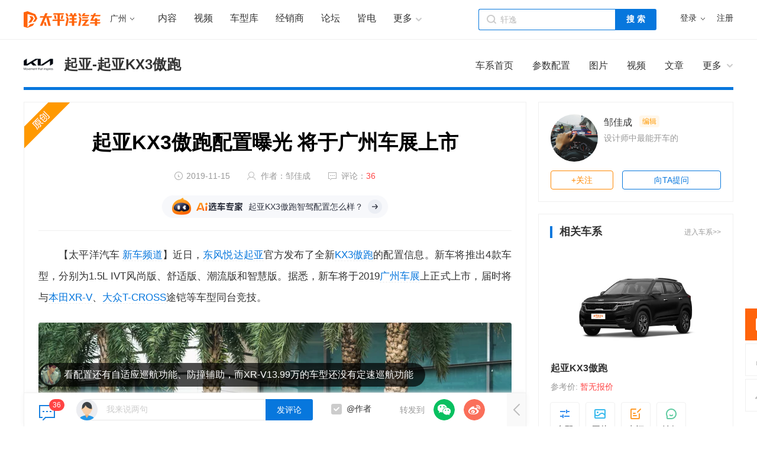

--- FILE ---
content_type: text/html
request_url: https://www.pcauto.com.cn/nation/1888/18882719.html
body_size: 27806
content:

<!DOCTYPE html>
<html lang="en">
<!--path:pcauto/pc/art/index/index.html  tag:91ed04a9  update by GITLAB_USER_LOGIN at 2020-6-11 08:20:31-->
<head>
<meta charset="UTF-8">
<title>起亚KX3傲跑配置曝光 将于广州车展上市_太平洋汽车网</title>
<link rel="dns-prefetch" href="//acount.pcauto.com.cn">
<link rel="dns-prefetch" href="//img0.pcauto.com.cn">
<link rel="dns-prefetch" href="//imgad0.pcauto.com.cn">
<link rel="dns-prefetch" href="//ivy.pcauto.com.cn">
<link rel="dns-prefetch" href="//ivy.pconline.com.cn">
<link rel="dns-prefetch" href="//js.3conline.com">
<link rel="dns-prefetch" href="//jwz.3conline.com">
<link rel="dns-prefetch" href="//bdimg.share.baidu.com">
<link rel="dns-prefetch" href="//cmt.pcauto.com.cn">
<link rel="dns-prefetch" href="//i1.3conline.com">
<link rel="dns-prefetch" href="//whois.pconline.com.cn">
<link rel="dns-prefetch" href="//www1.pcauto.com.cn">
<script>
!(function(d,l){var b=navigator.userAgent.toLowerCase(),k=location.href.toLowerCase(),f=location.hostname,n=l.referrer.toLowerCase(),e=n.split("/")[2],o=location.search,m=location.hash,g=".pcauto.com.cn",c="m.pcauto.com.cn",h="ipad.pcauto.com.cn",a={},i={SB:b.indexOf("symbian")>-1,NK:b.indexOf("nokia")>-1,BB:b.indexOf("blackberry")>-1,WCE:b.indexOf("windows ce")>-1,WP:b.indexOf("windows phone")>-1,Mobile:b.indexOf("mobile")>-1,Android:b.indexOf("android")>-1,Iphone:b.indexOf("iphone")>-1,Ipod:b.indexOf("ipod")>-1,Ipad:b.indexOf("ipad")>-1,Mipad:b.indexOf("mi-pad")>-1,WX:b.indexOf("micromessenger")>-1};if(i.WX){a.bIsWeixin=true}else{a.bIsWeixin=false}if(i.Ipad||i.Mipad){a.browserType="ipad"}else{if(i.SB||i.BB||i.WCE||i.WP||i.NK){a.browserType="wap"}else{if(i.Mobile||i.Android||i.Iphone||i.Ipod){a.browserType="wap_3g"}else{a.browserType="main"}}}if(!(d.PCGPARAM&&typeof(d.PCGPARAM)=="object")){d.PCGPARAM=a}var j=function(){};j.prototype={init:function(q,v,t){var s=a.browserType,x=q[s];if(typeof(v)=="function"){v(s,q)}if(t=="jump2"&&typeof(q)!="undefined"&&typeof(q.wap_3g)!="undefined"&&a.browserType!="main"){d.deviceJumpUrl=q;l.addEventListener("DOMContentLoaded",function(){var A=l.createElement("iframe");A.src="/global_ssi/pcauto/jump_layer/";A.style.display="none";A.id="JiframeDeviceJump";l.body.appendChild(A)},false);return false}if(s=="main"||o.indexOf("type=checked")>-1||f.indexOf("cms.pc")>-1||typeof(x)=="undefined"||x==""){return false}if(k.indexOf(x)!=-1){var u="http://"+c+"/w/";if(k!=u){return false}}var w=false,z="referrerUrl";function p(B,D,C,E,A){l.cookie=B+"="+D+";expires="+new Date(new Date().getTime()+(C)).toGMTString()+";path="+E+";domain="+A}if(n==""){w=true;p(z,n,-1000,"/",g)}else{if(e.indexOf(g)==-1||e.indexOf("mrobot")!=-1){w=true;p(z,n,10000,"/",g)}if((e!=f)&&(n+k).split(c).length>=2){w=true;p(z,n,10000,"/",g)}if((e!=f)&&(n+k).split(h).length>=2){w=true;p(z,n,10000,"/",g)}}if(!w){return false}if(o&&o.indexOf("fromApp")>-1){if(x.indexOf("?")!=-1){x+="&fromApp"}else{x+="?fromApp"}}if(m||o){var r=/[\?|#]ad=([^&|^#]*)/i.exec(o+m);if(r){var y=r[1];if(x.indexOf("?")!=-1){x+="#ad="+y}else{if(x.indexOf("#")!=-1){x+="?ad="+y}else{x+="#ad="+y}}}}location.href=x}};d.deviceJump=new j()})(window,document);

</script>
<script type="text/javascript">
deviceJump.init(
{"ipad":"//ipad.pcauto.com.cn/1888/18882719.html","main":"//www.pcauto.com.cn/nation/1888/18882719.html","wap":"//m.pcauto.com.cn/1888/18882719.html","wap_3g":"//m.pcauto.com.cn/x/1888/18882719.html"}
);
</script>
<meta name="description" content="近日，东风悦达起亚官方发布了全新KX3傲跑的部分配置信息。其中，全新起亚KX3傲跑高配车型将搭载不少科技型驾驶辅助功能。" />
<meta name="keywords" content="起亚,KX3傲跑" />
<meta http-equiv="Cache-Control" content="no-transform" />
<meta name="applicable-device" content="pc">
<meta content="always" name="referrer">
<meta itemprop="name" content='起亚KX3傲跑配置曝光 将于广州车展上市' />
<meta itemprop="description" content="近日，东风悦达起亚官方发布了全新KX3傲跑的部分配置信息。其中，全新起亚KX3傲跑高配车型将搭载不少科技型驾驶辅助功能。" />
<meta itemprop="image" content="//img0.pcauto.com.cn/pcauto/1504/30/6333243_pcautologo.jpg" />
<meta name="renderer" content="webkit"/>
<meta name="mobile-agent" content="format=xhtml; url=//m.pcauto.com.cn/1888/18882719.html">
<meta name="mobile-agent" content="format=html5; url=//m.pcauto.com.cn/x/1888/18882719.html">
<link rel="alternate" media="only screen and(max-width: 640px)" href="//m.pcauto.com.cn/x/1888/18882719.html" >
<meta name="Author" content="lianglixing_gz none">
<link href="//ue.3conline.com/pcauto/pc/common/??/w/channelheader/1.0.0/channelheader.css" type="text/css" rel="stylesheet" />
<link href="//ue.3conline.com/pcauto/pc/art/??/m/c-reset/c-reset.css,/m/c-guanggao/c-guanggao.css,/m/c-modtab/c-modtab.css,/m/c-mb20/c-mb20.css,/m/c-bl/c-bl.css" type="text/css" rel="stylesheet" />
<link href="//ue.3conline.com/pcauto/pc/art/??/w/aboutRead/1.0.0/aboutRead.css,/p/index/index.css,/w/footer/1.0.0/footer.css,/w/fixbtn/1.0.0/fixbtn.css,/w/seo/1.0.0/seo.css,/w/wenda/1.0.0/wenda.css,/w/hezuo/1.0.0/hezuo.css,/w/cheguanxi/1.0.0/cheguanxi.css,/w/seoDiv/1.0.0/seoDiv.css,/w/xdj/1.0.0/xdj.css,/w/pinglun/1.0.0/pinglun.css,/w/ershouche/1.0.0/ershouche.css,/w/topArt/1.0.0/topArt.css,/w/aboutCar/1.0.0/aboutCar.css,/w/fenye/1.0.0/fenye.css,/w/author/1.0.0/author.css,/w/toupiao/1.0.0/toupiao.css,/w/wenzhang/1.0.0/wenzhang.css,/w/chexidaohang/1.0.0/chexidaohang.css" type="text/css" rel="stylesheet" />
<!--[if IE 6]><script>document.execCommand("BackgroundImageCache", false, true)</script><![endif]-->
<script type="application/ld+json">
{
"@context": "https://ziyuan.baidu.com/contexts/cambrian.jsonld",
"@id": "https://www.pcauto.com.cn/nation/1888/18882719.html",
"appid": "1537368689609833",
"title": "起亚KX3傲跑配置曝光 将于广州车展上市",
"images": ["https://img.pcauto.com.cn/images/upload/upc/tx/auto5/1911/06/c14/177395425_1573026561988_800x600.jpg"],
"pubDate": "2019-11-15T14:28:15",
"upDate": "2020-06-11T17:32:11"
}
</script>
</head>
<body class="b-webWideScreen">
<div id="ivy_div" style="display: none;"></div>
<script>if(!window._addIvyID) document.write('<script src="//www.pconline.com.cn/js/ivy.js"  class=" defer" charset="gbk"><\/script>');</script>
<span class="spanclass">
<script>
window._common_counter_code_='channel=6233';
window._common_counter_uuid_='__uuid=11787:0.5;000039844:0.5:cms&';
window._common_counter_from_='cms';
!(function(){const PCGROUP_COUNT={domains:{pconline:'5.pconline.com.cn/newcount',pcauto:'.pcauto.com.cn',pchouse:'.pchouse.com.cn',greeknev:'.greeknev.com'},reffer:document.referrer,tagName:'img',cookieEnable:function(){if(navigator.cookieEnabled)return true;var enable=false,setValue='pc=boy;';document.cookie=setValue;if(document.cookie.indexOf(setValue)>-1)enable=true;document.cookie='';return enable;},eventCount:function(params){var _self=this;if(/^channel=(\d)+$/.test(params._common_counter_code_)){var domain='';if(params._common_counter_domain_&&params._common_counter_domain_!=''){domain=params._common_counter_domain_;}else{domain=PCGROUP_COUNT.curDomain();}
if(domain!=''){const dpr=window.devicePixelRatio!==undefined?window.devicePixelRatio:1;var elem=(document.body.insertBefore(document.createElement(PCGROUP_COUNT.tagName),document.body.firstChild));elem.style.display="none";elem.src=location.protocol+"//count"+PCGROUP_COUNT.domains[domain]+"/count.php?"+params._common_counter_code_+"&screen="+screen.width+"*"+screen.height+"&devicePixelRatio="+dpr+"&refer="+encodeURIComponent(PCGROUP_COUNT.reffer)+"&anticache="+new Date().getTime()+"&url="+encodeURIComponent(location.href)+"&from=event&customInformation="+(params._common_counter_custom_?params._common_counter_custom_:"")+"&cookieEnable="+PCGROUP_COUNT.cookieEnable()+"&gmvshows="+(window._common_counter_gmvshows_?window._common_counter_gmvshows_:"")+"&iframeCode="+(self===top?0:(top===parent?1:2));}}},createCount:function(domain){var _self=this;const dpr=window.devicePixelRatio!==undefined?window.devicePixelRatio:1;var elem=(document.body.insertBefore(document.createElement(_self.tagName),document.body.firstChild));if(!window.PCGPARAM||(window.PCGPARAM&&PCGPARAM.browserType!="main")){if(!!document.cookie.match(/(^|; )referrerUrl=[^;]+/)){_self.reffer=document.cookie.match(/(^|; )referrerUrl=([^;]+)/)[2];document.cookie="referrerUrl=;expires="+new Date(new Date().getTime()-10000).toGMTString()+";path=/;domain="+domain;}
_self.tagName="script";}
elem.style.display="none";elem.src=location.protocol+"//count"+_self.domains[domain]+"/count.php?"+(window._common_counter_uuid_?window._common_counter_uuid_:"")+_common_counter_code_+"&screen="+screen.width+"*"+screen.height+"&devicePixelRatio="+dpr+"&refer="+encodeURIComponent(_self.reffer)+"&anticache="+new Date().getTime()+"&url="+encodeURIComponent(location.href)+"&from="+(window._common_counter_from_?window._common_counter_from_:"")+"&customInformation="+(window._common_counter_custom_?window._common_counter_custom_:"")+"&cookieEnable="+_self.cookieEnable()+"&gmvshows="+(window._common_counter_gmvshows_?window._common_counter_gmvshows_:"")+"&iframeCode="+(self===top?0:(top===parent?1:2));},curDomain:function(){var _self=this;var domain='';for(var key in _self.domains){if(location.host.indexOf(key)>-1){return key;}}
return domain;},init:function(){var _self=this;if(/^channel=(\d)+$/.test(window._common_counter_code_)){if(window._common_counter_domain_&&window._common_counter_domain_!=''){_self.createCount(window._common_counter_domain_);}else{var domain=_self.curDomain();if(domain!=''){_self.createCount(domain);}}}}}
PCGROUP_COUNT.init();window.PCGROUP_EVENTCOUNT=PCGROUP_COUNT.eventCount;})();
</script>
</span>
<div class="doc" id="Jlazy_load">
<div class="ivy_db">
</div>
<!--common:channelheader-->
<!-- 
频道公共头部源码维护地址: 
pcat/pcauto/pc/common
-->
<!--channelheader-->
<style type="text/css">/*! /common/w/channelheader/1.0.0/channelheader.css*/
dl,dt,dd,ul,li{margin:0;padding:0}.clearfix{*zoom:1}.clearfix:after{content:"\20";clear:both;height:0;display:block;overflow:hidden}.m-channel-header{margin:0 auto;background:#fff;font:12px/28px "微软雅黑","宋体";border-bottom:1px solid #f0f0f0}.m-channel-header-inner{width:1200px;height:66px;margin:0 auto}.m-channel-header a{text-decoration:none}.m-channel-header .header-l{float:left}.m-channel-header .header-r{float:right}.m-channel-header .head_logo{float:left;width:126px;margin-right:20px}.m-channel-header .head_logo a{display:block;width:126px;height:32px;margin-top:14px}.m-channel-header .hd-arrow,.hd-tit-user .hd-msgtip,.hd-menulist .hd-ml-arrow,.hd-menulist .hd-ml-ic,.m-channel-header .hd-tit-icon,.hd-tit-message .msg-icon{background:url(//www1.pcauto.com.cn/header/images/navbar.png) no-repeat}.m-channel-header .hd-tit{float:left;display:inline;position:relative;line-height:28px;margin-left:20px;cursor:default}.m-channel-header .hd-arrow{position:absolute;top:13px;right:0;width:7px;height:4px;overflow:hidden;vertical-align:middle;margin-left:3px;background-repeat: no-repeat;}.m-channel-header .hd-arrow2{width:10px!important;height:6px!important;background-repeat: no-repeat;}html:root .m-channel-header .hd-arrow{width:7px;height:4px;transition:.25s;-moz-transition:.25s;-webkit-transition:.25s;-o-transition:.25s;transform:rotate(0deg);-ms-transform:rotate(0deg);-moz-transform:rotate(0deg);-webkit-transform:rotate(0deg);-o-transform:rotate(0deg)}html:root .m-channel-header .hd-tit-hover .hd-arrow{transition:.25s;-moz-transition:.25s;-webkit-transition:.25s;-o-transition:.25s;transform:rotate(180deg);-ms-transform:rotate(180deg);-moz-transform:rotate(180deg);-webkit-transform:rotate(180deg);-o-transform:rotate(180deg)}.m-channel-header .hd-menu{position:relative;padding-right:14px}.m-channel-header .hd-menulist{display:none;position:absolute;width:124px;padding-top:8px;top:23px;left:50%;margin-left:-63px;z-index:10;*background:url(about:blank);text-align:left}.m-channel-header .hd-tit-hover .hd-menulist{display:block}.m-channel-header .hd-menulist-inner{display:block;position:relative;-webkit-box-shadow:0 0 2px rgba(0,0,0,.1);box-shadow:0 0 2px rgba(0,0,0,.1);border:1px solid #e5e5e5;-webkit-border-radius:2px;border-radius:2px;background:#fff;zoom:1}.hd-menulist .hd-ml-arrow{display:block;width:13px;height:7px;overflow:hidden;background-position:-8px -32px;position:absolute;top:-7px;left:50%;margin-left:-6px;z-index:10}.hd-menulist .hd-ml-item{display:block;position:relative;height:30px;line-height:30px;padding:0 10px;overflow:hidden;white-space:nowrap;text-overflow:ellipsis;text-overflow:clip}.hd-menulist .hd-ml-ic{display:inline;float:left;width:21px;margin-right:6px;_overflow:hidden}.hd-tit-sites .hd-menulist{width:70px;text-align:center;margin-left:-35px}.head_city{float:left;display:inline;margin:18px 30px 0 0}.head_city .head_curcity{float:left;font-size:14px;margin-right:3px;cursor:pointer}.head_city .btn-choice-city{color:#ccc;cursor:pointer;overflow:hidden;float:left}.head_city .btn-choice-city:after{float:left;content:"";background:url(//ueimg.3conline.com/pcauto/pc/common/w/channelheader/1.0.0/images/icon_arrow1.png) no-repeat 0 0;width:7px;height:4px;margin:12px 10px 10px 3px;transition:.25s;-moz-transition:.25s;-webkit-transition:.25s;-o-transition:.25s;transform:rotate(0deg);-ms-transform:rotate(0deg);-moz-transform:rotate(0deg);-webkit-transform:rotate(0deg);-o-transform:rotate(0deg)}.head_city .hd-tit-hover .btn-choice-city:after{transition:.25s;-moz-transition:.25s;-webkit-transition:.25s;-o-transition:.25s;transform:rotate(180deg);-ms-transform:rotate(180deg);-moz-transform:rotate(180deg);-webkit-transform:rotate(180deg);-o-transform:rotate(180deg)}.head_nav{float:left;display:inline;width:480px;font-size:16px;margin-top:17px}.head_nav .hn-item{float:left;display:inline;margin-right:29px;position:relative}.head_nav .hn-more dt{padding-right:16px;cursor:pointer}.head_nav .hd-menulist{width:98px;margin-left:-49px}.head_nav .hd-menulist a{display:block;text-align:center;line-height:40px}.m-channel-header .hd-tit-login{min-width:110px;float:right;display:inline;font-size:14px;margin:17px 0 0 20px}.hd-ml-pc{border-bottom:1px dashed #ececec}.hd-ml-pc .hd-ml-ic{height:19px;background-position:-5px -122px;margin-top:7px}.hd-ml-qq .hd-ml-ic{height:16px;background-position:-5px -154px;margin-top:9px}.hd-ml-weibo .hd-ml-ic{height:17px;background-position:0 -183px;margin-top:8px}.hd-menulist .hd-ml-loginway .hd-ml-ic{background:url(//www1.pcauto.com.cn/header/images/nb-menuList-icon.png) no-repeat}.hd-menulist .hd-ml-loginway .hd-ml-ic{display:inline;float:left;width:17px;margin-right:6px;_overflow:hidden}.hd-ml-loginway .hd-ml-fast .hd-ml-ic{height:12px;background-position:0 0;margin-top:10px}.hd-ml-loginway .hd-ml-pc .hd-ml-ic{height:15px;background-position:0 -14px;margin-top:8px}.hd-ml-loginway .hd-ml-qq .hd-ml-ic{height:15px;background-position:0 -31px;margin-top:9px}.hd-ml-loginway .hd-ml-weibo .hd-ml-ic{height:14px;background-position:0 -48px;margin-top:8px}.hd-ml-loginway .hd-ml-weixin .hd-ml-ic{background-position:0 -64px;height:13px;margin-top:8px}.m-channel-header .hd-tit-user{padding-left:25px}.m-channel-header .user-link:hover{text-decoration:none}.hd-tit-user .hd-head{position:absolute;top:5px;left:0;height:20px;width:20px;overflow:hidden;-webkit-border-radius:20px;border-radius:20px;font-size:0}.hd-tit-user .hd-head img{vertical-align:top}.m-channel-header .hd-ml-user{width:254px;left:0;margin-left:0}.hd-ml-user .hd-ml-arrow{margin-left:-80px}.hd-ml-user .hd-menuList-con{padding:12px 12px 0}.m-channel-header .hd-pt-pic{float:left;margin-right:10px}.m-channel-header .hd-picTxt dt{font-size:14px;line-height:1.3}.m-channel-header .hd-picTxt dd{line-height:2;color:#777}.m-channel-header .hd-picTxt dd a{color:#259}.m-channel-header .hd-picTxt dd a:hover{color:#f70}.hd-user-info dt a{color:#333}.hd-user-info dt a:hover{color:#f70}.hd-user-info dd{margin-top:3px;white-space:nowrap;overflow:hidden;text-overflow:ellipsis}.hd-user-info .apply-rz{float:right}.m-channel-header .hd-user-rk{margin-top:12px;padding:6px 0;border:1px dashed #ececec;border-width:1px 0}.hd-user-rk .hd-ml-item{padding:0 5px;float:left;width:104px}.m-channel-header .hd-user-cyh{margin-top:12px}.hd-user-cyh dt{white-space:nowrap;overflow:hidden;text-overflow:ellipsis}.hd-user-cyh dt a{color:#777}.hd-user-cyh dt a:hover{color:#f70}.hd-user-cyh dd{margin-top:8px}.hd-user-cyh .hd-pt-pic img{border:1px solid #e5e5e5}.hd-user-tf{color:#ddd;margin:12px -12px 0;padding:0 12px;text-align:right;height:28px;line-height:28px;background-color:#f4f4f4;border-top:1px solid #ececec}.m-channel-header .hd-tit-nomsg{padding-right:0}.hd-tit-message{width:16px;height:28px}.hd-tit-message .msg-icon{position:absolute;top:8px;left:0;height:13px;width:16px;overflow:hidden;line-height:999em;background-position:-5px -44px;padding:0}.m-channel-header .hd-message-num{position:absolute;top:2px;right:0;background:#f44;color:#fff;-webkit-border-radius:2px;border-radius:2px;padding:0 2px;line-height:14px;height:14px}.hd-tit-message .hd-menulist{width:132px}.m-channel-header .hd-message-none{display:none!important}.hd-menuList-con .hd-message-num{top:8px;right:15px}.hd-ml-mybbs .hd-ml-ic{height:13px;background-position:0 -251px;margin-top:8px}.hd-ml-mycar .hd-ml-ic{height:12px;background-position:0 -265px;margin-top:9px}.hd-ml-mycollect .hd-ml-ic{height:14px;background-position:0 -280px;margin-top:8px}.hd-ml-mycmt .hd-ml-ic{height:15px;background-position:0 -296px;margin-top:7px}.hd-ml-mycontribute .hd-ml-ic{height:15px;background-position:0 -326px;margin-top:7px}.hd-ml-mycy .hd-ml-ic{height:12px;background-position:0 -312px;margin-top:9px}.hd-ml-mymoney .hd-ml-ic{background-position:0 -350px;height:15px;margin-top:7px}.hd-tit-wap .hd-menulist{width:96px;margin-left:-48px}.m-channel-header-lc{float:left;padding-left:10px}.m-channel-header-lc a{margin:0 6px}.m-channel-header-lc em{color:#E9E9E9}.m-channel-header-lc .m-channel-header-lc-all{color:#B099B0}.m-channel-header-lc .m-channel-header-lc-all:hover{color:#f70}#JuserName{display:block;max-width:75px;_width:75px;overflow:hidden;text-overflow:ellipsis}.hd-ml-weixin .hd-ml-ic{background-position:0 -369px;height:16px;margin-top:8px}.m-channel-header .hd-arrow{background-position:-3px 0px}.m-channel-header .hd-arrow2{background-position:0px -7px}.m-channel-header .hd-arrow,.m-channel-header .hd-arrow2{background-image: url(//ueimg.3conline.com/pcauto/pc/common/p/channelHeader/channelHeader_z.png)}</style>
<div class="m-channel-header">
<div class="m-channel-header-inner">
<div class="header-l">
<div class="head_logo">
<a href="//www.pcauto.com.cn/" target="_blank">
<img src="https://www1.pcauto.com.cn/zt/gz20170412/price/index/index_logo.png" width="130" height="38" />
</a>
</div>
<div class="head_city">
<span id="Jhead-city-select">
<i class="head_curcity" id="Jhead-city" target="_blank">全国</i>
<i class="btn-choice-city"></i>
</span>							
<div id="Jhead-selectcity-pop"></div>
</div>
<div class="head_nav">
<span class="hn-item"><a href="//www.pcauto.com.cn/nation/" target="_blank">内容</a></span>
<span class="hn-item"><a href="//pcauto.pcvideo.com.cn/" target="_blank">视频</a></span>
<span class="hn-item"><a href="//price.pcauto.com.cn/" target="_blank">车型库</a></span>
<span class="hn-item"><a href="//price.pcauto.com.cn/shangjia/" target="_blank">经销商</a></span>
<span class="hn-item"><a href="//bbs.pcauto.com.cn/" target="_blank">论坛</a></span>
<span class="hn-item"><a href="//www.geeknev.com/" target="_blank">皆电</a></span>
<dl class="hn-item hn-more" id="Jhn-more">
<dt>更多<i class="hd-arrow hd-arrow2"></i></dt>
<dd class="hd-menulist">
<div class="hd-menulist-inner">
<div class="hd-menuList-con">
<a href="//price.pcauto.com.cn/market/" target="_blank">优惠</a>
<a href="//jr.pcauto.com.cn/?ad=5589" target="_blank">车贷</a>
<a href="//price.pcauto.com.cn/cars/pic.html" target="_blank">图片</a>
<a href="//price.pcauto.com.cn/comment/" target="_blank">点评</a>
<a href="//www.pcauto.com.cn/yongche/#ad=8201" target="_blank">酷养车</a>
</div>
</div>					
</dd>
</dl>
</div>
</div>
<div class="header-r">
<div class="search" id="kuaisou"></div>
<div class="hd-tit hd-tit-login" id="ajaxLogon">
<div id="Jlogin-tit" class="hd-tit hd-menu">
<a target="_self" href="//my.pcauto.com.cn/login.jsp?return=" rel="nofollow">登录</a>
<i class="hd-arrow"></i>
<div class="hd-menulist">
<script type="text/template">
<div class="hd-menulist-inner">
<div class="hd-menuList-con hd-ml-loginway">
<a target="_self" href="//my.pcauto.com.cn/passport/login.jsp?tag=0&return=" class="hd-ml-item hd-ml-fast"> <i class="hd-ml-ic"></i>
快速登录
</a>
<a target="_self" href="//my.pcauto.com.cn/passport/login.jsp?tag=1&return=" class="hd-ml-item hd-ml-pc"> <i class="hd-ml-ic"></i>
帐号密码登录
</a>
<a target="_self" href="//my.pcauto.com.cn/passport/opens/authorize.jsp?type=qzone_auto&return=" class="hd-ml-item hd-ml-qq">
<i class="hd-ml-ic"></i>
QQ登录
</a>
<a target="_self" href="//my.pcauto.com.cn/passport/opens/authorize.jsp?type=sina_auto&return=" class="hd-ml-item hd-ml-weibo">
<i class="hd-ml-ic"></i>
微博登录
</a>
<a target="_self" href="//my.pcauto.com.cn/passport/opens/authorize.jsp?type=weixin_auto&return=" class="hd-ml-item hd-ml-weixin">
<i class="hd-ml-ic"></i>
微信登录
</a>
</div> 
</div>
</script>
</div>
</div>
<div class="hd-tit">
<a href="//my.pcauto.com.cn/passport/mobileRegister.jsp" target="_blank" rel="nofollow">注册</a>
</div>
</div>
</div>
</div>
</div>
<!--/channelheader-->
<!--/common:channelheader--> 
<!--通栏广告位-->
<div class="ivy_t1" id="J-ivy-t1">
<u id="auto.wzny.xsjs.tl1." class="adpos"></u>
</div>
<!-- 超级品牌日广告位 s -->
<u id="auto.wzy.ycfb." class="adpos"></u>
<!-- 超级品牌日广告位 e -->
<div class="main clearfix">
<!--chexidaohang-->
<div class="ssitrue">
<div class="serial-nav">
<div class="serialItem">
<!--1.获取头部页面品牌logo、厂商车系信息和上市时间 -->
<div class="logo">
<a href="//price.pcauto.com.cn/price/nb12/#ad=12831" target="_blank" title="起亚">
<img src="//img.pcauto.com.cn/images/upload/upc/tx/auto5/2101/06/c30/248791607_1609937337859.png" alt="起亚" width="50" height="50">
</a>
</div>
<div class="dTitW">
<div class="title">
<a href="//price.pcauto.com.cn/sg11787/#ad=12831" target="_blank" title="起亚" >
<h3 title="起亚KX3傲跑">起亚-起亚KX3傲跑</h3>
</a>
</div>
<!-- 新增上市时间 -->
</div>
<!--2.获取[东风日产协同销售]tag-->
<!--3.广告位-->
<div class="firmActivity" id="JfirmActivity" style="display:none;"></div>
<!-- 202011 站内广告位 S -->
<script src="//ivy.pconline.com.cn/adpuba/show?id=auto.csjad.wzy.13_sg11787.&media=js&pex=1" charset="GBK"></script>
<!-- 202011 站内广告位 E -->
</div>
<!--导航 S-->
<div class="nav-r">
<ul class="nav-r-box">
<li><a target="_blank" href="//price.pcauto.com.cn/sg11787/#ad=30957}"><span>车系首页</span></a></li>
<li><a target="_blank" href="//price.pcauto.com.cn/sg11787/config.html#ad=30958"><span>参数配置</span></a></li>
<li><a target="_blank" href="//price.pcauto.com.cn/sg11787/image.html#ad=30959"><span>图片</span></a></li>
<li><a target="_blank" href="//price.pcauto.com.cn/sg11787/video.html#ad=30991"><span>视频</span></a></li>
<li class=""><a target="_blank" href="//price.pcauto.com.cn/sg11787/article.html#ad=12831"><span>文章</span></a></li>
<li class="more">
<a href="javascript:;">更多</a>
<ul class="more-item">
<li><a target="_blank" href="//price.pcauto.com.cn/comment/sg11787/#ad=30992"><span>车主点评</span></a></li>
<li><a target="_blank" href="//price.pcauto.com.cn/sg11787/shangjia/#ad=30994"><span>经销商</span></a></li>
<li><a target="_blank" href="//price.pcauto.com.cn/sg11787/baoyang.html#ad=30995"><span>保养</span></a></li>
<li>
<a href="//bbs.pcauto.com.cn/forum-21736.html#ad=30996" target="_blank"><span>论坛</span></a>
</li>
</ul>
</li>
</ul>
</div>
<!--导航 E-->
</div>

</div>
<!--/chexidaohang-->
<div class="col col-a">
<!--wenzhang-->
<div class="layWrap yctips">
<!-- 文章内容 S-->
<div class="layAB">
<div class="ivyartBTSF"></div>
<div class="ivyartBTSF"></div>
<div class="mainBox">              
<div class="divArt" id="divArt">
<div class="artTop">
<div class="artDes">                      
<div class="artTit"><h1 class="tit" style="font-weight: normal;display:inline;vertical-align: middle;">起亚KX3傲跑配置曝光 将于广州车展上市</h1></div>
<div class="artExt">
<div class="artEditInfo fl">
<span class="pubTime" id="pubtime_baidu">2019-11-15 14:28:15</span>
<span class="editor" id="author_baidu">
作者：<a href="https://k.pcauto.com.cn/article/d48951959/p1.html#ad=4219" target="_blank">邹佳成</a>
</span>
<span id="JcmtCount" class="cmtCount" style="display:none;">评论</span>
</div>
</div>
</div>
</div>
<div class="ivyartBTXF"><u id="auto.wzny.xsjs.btxfwz." class="adpos"></u></div>
<div class="ivyartBTXFimg"><u id="auto.wzny.xsjs.btxf." class="adpos"></u></div>
<div class="ivyartBTXF"></div>
<div class="pageNav clearfix">
<a name="article_brief"></a>
<div class="mark page-nav-wrap" id="JpageNav">
<div class="page-wrap" id="JpageWrap">
</div>
</div>
</div>
<div class="artText clearfix">
<p>　　【太平洋汽车网 <a class="cmsLink" href="//www.pcauto.com.cn/nation/" target="_blank">新车频道</a>】近日，<a class="cmsLink" href="//price.pcauto.com.cn/price/b12/" target="_blank">东风悦达起亚</a>官方发布了全新<a class="cmsLink" href="//price.pcauto.com.cn/sg11787/" target="_blank">KX3傲跑</a>的配置信息。新车将推出4款车型，分别为1.5L IVT风尚版、舒适版、潮流版和智慧版。据悉，新车将于2019<a class="cmsLink" href="//www.pcauto.com.cn/guangzhou/" target="_blank">广州车展</a>上正式上市，届时将与<a class="cmsLink" href="//price.pcauto.com.cn/sg11382/" target="_blank">本田XR-V</a>、<a class="cmsLink" href="//price.pcauto.com.cn/sg23723/" target="_blank">大众T-CROSS</a>途铠等车型同台竞技。&nbsp;</p><p style="text-align: center;"><a href="//price.pcauto.com.cn/cars/image/5901656-1.html" target="_blank"><img alt="" class="piclibImg2 art-pic-for-cmt" data-height="600" data-width="800" src="//img0.pcauto.com.cn/pcauto/1309/13/3059862_blank.gif" #src1="//img.pcauto.com.cn/images/upload/upc/tx/auto5/1911/06/c14/177395425_1573026561988_800x600.jpg"  style="border:#C6C6C6 1px solid;" title=""/></a></p><p>　　起亚全新KX3在外观方面采用了全新设计语言，高度还原了<a class="cmsLink" href="//price.pcauto.com.cn/sg23813/" target="_blank">起亚SP</a><a class="cmsLink" href="//baike.pcauto.com.cn/528.html" target="_blank">概念车</a>的设计风格，其造型与海外版车型保持一致。头灯细节设计颇有亮点，两侧的大灯与银色镀铬饰条相连接，增添了几分霸气。竖直排列的灯组更加精致，内部下方还配备了三条独立的LED灯带，点亮后辨识度很高。</p><p style="text-align: center;"><a href="//price.pcauto.com.cn/cars/image/5901657-1.html" target="_blank"><img alt="" class="piclibImg2 art-pic-for-cmt" data-height="600" data-width="800" src="//img0.pcauto.com.cn/pcauto/1309/13/3059862_blank.gif" #src1="//img.pcauto.com.cn/images/upload/upc/tx/auto5/1911/06/c14/177395785_1573026562488_800x600.jpg"  style="border:#C6C6C6 1px solid;" title=""/></a></p><p>　　新车侧面线条平顺流畅，镀铬的侧窗底边线在C柱处上扬。<a class="cmsLink" href="//baike.pcauto.com.cn/128.html" target="_blank">LED尾灯</a>采用不规则设计，镀铬饰条直插尾灯之间，看起来个性十足。全新KX3傲跑在车身尺寸方面，长宽高分别为4345/1800/1645（1650）mm，轴距为2630mm。科技配置上，新车搭载了起亚最新的智能驾驶辅助系统--DRIVE WiSE。这套系统包括了车道保持辅助、车道跟随辅助、驾驶员疲劳提醒、侧后方盲区影像、高清全景影像、智能远近光切换等功能。</p><p style="text-align: center;"><a href="//price.pcauto.com.cn/cars/image/5901546-1.html" target="_blank"><img alt="" class="piclibImg2 art-pic-for-cmt" data-height="600" data-width="800" src="//img0.pcauto.com.cn/pcauto/1309/13/3059862_blank.gif" #src1="//img.pcauto.com.cn/images/upload/upc/tx/auto5/1911/06/c11/177391475_1573024986015_800x600.jpg"  style="border:#C6C6C6 1px solid;" title=""/></a></p><p>　　尾部设计相较前脸而言显得中规中矩，横向镀铬条直插尾灯之中，整体拉伸了车尾的横向视觉宽度。尾灯组内部5颗LED灯组与头灯也遥相呼应，辨识度非常高。除此之外，在主被动安全方面，全新KX3傲跑还配备车身稳定、<a class="cmsLink" href="//baike.pcauto.com.cn/654.html" target="_blank">上坡辅助</a>、倒车影像、<a class="cmsLink" href="//baike.pcauto.com.cn/935.html" target="_blank">倒车雷达</a>、胎压监测、紧急制动频闪、电子<a class="cmsLink" href="//baike.pcauto.com.cn/402.html" target="_blank">助力转向</a>及全方位6安全气囊等安全配置，有效保护驾乘者的安全。</p><p style="text-align: center;"><a href="//price.pcauto.com.cn/cars/image/5901335-1.html" target="_blank"><img alt="" class="piclibImg2 art-pic-for-cmt" data-height="600" data-width="800" src="//img0.pcauto.com.cn/pcauto/1309/13/3059862_blank.gif" #src1="//img.pcauto.com.cn/images/upload/upc/tx/auto5/1911/06/c11/177392197_1573024978701_800x600.jpg"  style="border:#C6C6C6 1px solid;" title=""/></a></p><p>　　内饰设计上，全新KX3傲跑采用了非对称式设计布局，操控台偏向驾驶席一侧。中控大面积使用了软质材料进行包裹，方向盘、空调出风口等地方均增加了镀铬元素，颇具辨识度。在舒适配置上，全新KX3傲跑提供了发动机启停、电子+<a class="cmsLink" href="//baike.pcauto.com.cn/415.html" target="_blank">自动驻车</a>、一键启动、智能钥匙、<a class="cmsLink" href="//baike.pcauto.com.cn/134.html" target="_blank">定速巡航</a>、自动恒温空调、空气净化器、手机无线充电等。</p><p style="text-align: center;"><a href="//price.pcauto.com.cn/cars/image/5901574-1.html" target="_blank"><img alt="" class="piclibImg2 art-pic-for-cmt" data-height="600" data-width="800" src="//img0.pcauto.com.cn/pcauto/1309/13/3059862_blank.gif" #src1="//img.pcauto.com.cn/images/upload/upc/tx/auto5/1911/06/c12/177392345_1573025050257_800x600.jpg"  style="border:#C6C6C6 1px solid;" title=""/></a></p><p>　　多媒体系统和空调配置方面，全新<a class="cmsLink" href="//price.pcauto.com.cn/sg11787/" target="_blank">起亚KX3傲跑</a>全系搭载10.25英寸触控屏，支持<a class="cmsLink" href="//baike.pcauto.com.cn/591.html" target="_blank">蓝牙电话</a>/音乐、CarPlay、CarLife功能，同时还拥有最新的百度智能互联系统、语音交互、UVO远程控制、百度导航、QQ音乐、实时信息查询等众多实用功能。另外，新车所搭载的<a class="cmsLink" href="//baike.pcauto.com.cn/608.html" target="_blank">自动空调</a>系统能够识别当地天气和空气质量，自动设定空调温度、空气净化功能。</p><p style="text-align: center;"><a href="//price.pcauto.com.cn/cars/image/5901599-1.html" target="_blank"><img alt="" class="piclibImg2 art-pic-for-cmt" data-height="600" data-width="800" src="//img0.pcauto.com.cn/pcauto/1309/13/3059862_blank.gif" #src1="//img.pcauto.com.cn/images/upload/upc/tx/auto5/1911/06/c12/177392522_1573025091720_800x600.jpg"  style="border:#C6C6C6 1px solid;" title=""/></a></p><p>　　动力上，新车将搭载一台1.5L<a class="cmsLink" href="//baike.pcauto.com.cn/11.html" target="_blank">发动机</a>，<a class="cmsLink" href="//baike.pcauto.com.cn/683.html" target="_blank">最大功率</a>85kW（115PS），匹配CVT无级变速箱，同时还拥有普通、经济、运动、雪地、泥地、沙地6种驾驶模式可供选择。百公里综合油耗低至5.4L，满足国六<a class="cmsLink" href="//baike.pcauto.com.cn/186.html" target="_blank">排放标准</a>。（文：太平洋汽车网 邹佳成）</p>
</div>
<div>
<p class="moreRead artTag"><a href="//www.pcauto.com.cn/taglist/tagword2217.html#ad=4229" target="_blank">#新闻速递#</a><a href="//www.pcauto.com.cn/taglist/tagword261.html#ad=4229" target="_blank">#新车上市#</a><a href="//www.pcauto.com.cn/taglist/tagword2768.html#ad=4229" target="_blank">#新车消息#</a></p>
</div>
</div>
<div id="optNone" style="display:none;">
<div id="span_M2">
<p><span>
<a href="//www.pcauto.com.cn/taglist/tagword261.html#ad=31023" target="_blank">新车上市</a>
<a href="//www.pcauto.com.cn/update/#ad=31023" target="_blank">最新文章</a> 
<a href="//www.pcauto.com.cn/chengdu/#ad=31023" title="成都车展" target="_blank">成都车展</a>
<a href="//price.pcauto.com.cn/sg26211/#ad=31023" title="宏光MINI EV" target="_blank">宏光MINI EV</a>
<a href="//price.pcauto.com.cn/sg411/#ad=31023" title="普拉多" target="_blank">普拉多</a>
<a href="//price.pcauto.com.cn/sg22973/#ad=31023" title="欧拉黑猫" target="_blank">欧拉黑猫</a>
<a href="//price.pcauto.com.cn/sg22673/#ad=31023" title="途达" target="_blank">途达</a>
<a href="//price.pcauto.com.cn/sg10710/#ad=31023" title="起亚嘉华" target="_blank">起亚嘉华</a>
<a href="//price.pcauto.com.cn/sg27341/#ad=31023" title="玛奇朵" target="_blank">玛奇朵</a>
<a href="//price.pcauto.com.cn/sg27393/#ad=31023" title="皇冠陆放" target="_blank">皇冠陆放</a>
<a href="//price.pcauto.com.cn/sg3178/#ad=31023" title="奔驰C级" target="_blank">奔驰C级</a>
<a href="//price.pcauto.com.cn/sg27804/#ad=31023" title="哈弗神兽" target="_blank">哈弗神兽</a>
<a href="//price.pcauto.com.cn/sg27834/#ad=31023" title="坦克600" target="_blank">坦克600</a>
<a href="//www.pcauto.com.cn/zt/zt5464.html#ad=31023" title="奥迪Q5" target="_blank">奥迪Q5</a>
<a href="//www.pcauto.com.cn/zt/zt5243.html#ad=31023" title="思域" target="_blank">思域</a>
<a href="//www.pcauto.com.cn/zt/zt5681.html#ad=31023" title="卡罗拉双擎E+" target="_blank">卡罗拉双擎E+</a>
<a href="//www.pcauto.com.cn/zt/zt5453.html#ad=31023" title="轩逸" target="_blank">轩逸</a>
<a href="//app.pcauto.com.cn/#ad=31023" title="太平洋汽车网app" target="_blank">太平洋汽车网app</a>
<a href="//www.geeknev.com/#ad=31023" title="新能源车" target="_blank">新能源车</a>
</span></p>

</div>
</div>
</div>
</div>
<!-- 文章内容 E -->
<!-- 今日优惠start -->
<div class="m-today-youhui" id="JjryhBox">
<p>>>点击查看今日优惠<<</p>
<ul id="Jjryh"></ul>
</div>
<!-- 今日优惠end -->
<u id="auto.wzny.gjc." class="adpos"></u>
<div class="area">
</div>
</div><!--/wenzhang-->
<!--toupiao--><!--/toupiao-->
</div>
<div class="col col-b" id="JcolRight">
<div class="ivyYfour ivy_1">
<u id="auto.wzny.xsjs.yc1." class="adpos"></u>
</div>
<!--author-->
<div id="Jau">
<div class="modA author-box" id="JauthorBox">
<div>
<div class="tbA">
<div class="info clearfix">
<a class="pic" href="https://k.pcauto.com.cn/article/d48951959/p1.html" target="_blank">
<img src="//img.pcauto.com.cn/images/pcautofk/20198/12/15655927550742790_sthumb.jpg" alt="" width="80" height="80">
</a>
<div class="txt">
<p class="name">
<a href="https://k.pcauto.com.cn/article/d48951959/p1.html" target="_blank">
<span>
邹佳成
</span>
<span class="a-title">编辑</span>
</a>
</p>
<p class="desc gray2">设计师中最能开车的</p>
</div>
</div>
<div class="btn-box clearfix">
<a href="javascript:;" class="focus-btn focus" id="addFocus" onclick="addFocus();" data-uid="48951959">+关注</a>
<a target="_blank" href="//bbs.pcauto.com.cn/expert.do?uid=48951959" class="ark-question">向TA提问</a>
</div>
</div>
</div>
</div>
</div>
<!--/author-->
<!--fenye-->
<div class="fenye-box" id="JfenYeBox">
<span class="bl">本文导航</span>
<div class="navBrief-box" id="JnavBrief">
<div class="navBrief">
</div>
</div>
</div>
<!--/fenye-->
<!--aboutCar-->
<div class="about-serial-box mb20" id="JserialHalf">
<div class="serial-item active">
<div class="ssitrue">
<div><div class="serial-tab"><a class="name" href="https://price.pcauto.com.cn/sg11787/#ad=4359" target="_blank">起亚KX3傲跑</a><em class="serial-toggle"></em><a class="price" href="javascript:;">暂无报价</a></div><div class="serial-content"><div class="serial-tit"><span class="bl">相关车系</span><a href="https://price.pcauto.com.cn/sg11787/#ad=4359" target="_blank">进入车系>></a></div><div class="serial-m serial-m-new"><div class="serial-half-m"><a class="serial-m-l" href="https://price.pcauto.com.cn/sg11787/#ad=4359" target="_blank"><img width="120" height="90" alt="" src="https://img.pcauto.com.cn/images/upload/upc/tx/auto5/2306/30/c1/367351658_1688092107388_120x90.jpg" /></a><div class="serial-m-r"><a class="serial-name" href="https://price.pcauto.com.cn/sg11787/#ad=4359" target="_blank">起亚KX3傲跑</a><a class="serial-price" href="javascript:;">参考价: <span>暂无报价</span></a></div><div class="serial-form"><div class="serial-form-post"><input class="serial-form-input" type="text" placeholder="输入手机号码获取底价"><a class="serial-form-btn" href="javascript:" data-sgid="11787">获取底价</a></div><div class="serial-form-post serial-form-post-hide"><input class="serial-form-inputCode" type="text" placeholder="输入验证码"><a class="serial-form-btnCode" href="javascript:">获取验证码</a></div><div class="serial-form-txt">点击提交即视为同意 <a href="//www1.pcauto.com.cn/zt/gz20171127/declare/pc.html" target="_blank">《个人信息披露及保护声明》</a></div></div> </div><div class="serial-config"><a href="https://price.pcauto.com.cn/sg11787/config.html#ad=4359" target="_blank"><div class="fig-icon"><span class="canpei"></span></div><span>参配</span></a><a href="https://price.pcauto.com.cn/sg11787/image.html#ad=4359" target="_blank"><div class="fig-icon"><span class="tupian"></span></div><span>图片</span></a><a href="https://price.pcauto.com.cn/comment/sg11787/#ad=4359" target="_blank"><div class="fig-icon"><span class="dianping"></span></div><span>点评</span></a><a href="https://bbs.pcauto.com.cn/forum-21736.html#ad=4359" target="_blank"><div class="fig-icon"><span class="luntang"></span></div><span>论坛</span></a></div></div></div></div>

</div>
</div>
</div>
<div class="about-serial-box mb20" id="JserialFull">
<div class="serial-item active">
<div class="ssitrue">
<div><div class="serial-tab"><a class="name" href="https://price.pcauto.com.cn/sg11787/#ad=31000" target="_blank">起亚KX3傲跑</a><em class="serial-toggle"></em><a class="price" href="javascript:;">暂无报价</a></div><div class="serial-content"><div class="serial-tit"><span class="bl">相关车系</span><a href="https://price.pcauto.com.cn/sg11787/#ad=31000" target="_blank">进入车系>></a></div><div class="serial-m"><div class="car-pic"><a href="https://price.pcauto.com.cn/sg11787/#ad=31000" target="_blank"><img width="240" height="180" alt="" src="https://img.pcauto.com.cn/images/upload/upc/tx/auto5/2306/30/c1/367351658_1688092107388_400x300.jpg" /></a></div><div class="serial-info"><a class="serial-name" href="https://price.pcauto.com.cn/sg11787/#ad=31000" target="_blank">起亚KX3傲跑</a><a class="serial-price" href="javascript:;">参考价: <span>暂无报价</span></a></div><div class="serial-form"><div class="serial-form-post"><input class="serial-form-input" type="text" placeholder="输入手机号码获取底价"><a class="serial-form-btn" href="javascript:" data-sgid="11787">获取底价</a></div><div class="serial-form-post serial-form-post-hide"><input class="serial-form-inputCode" type="text" placeholder="输入验证码"><a class="serial-form-btnCode" href="javascript:">获取验证码</a></div><div class="serial-form-txt"><label><input id="chkSM" class="checkbox" type="checkbox" autocomplete="off" name="isAgree" value="">已阅读并同意</label><a href="//www1.pcauto.com.cn/zt/gz20171127/declare/pc.html" target="_blank">《个人信息披露及保护声明》</a></div></div><div class="serial-toast" id="serial-toast"></div><div class="serial-config"><a href="https://price.pcauto.com.cn/sg11787/config.html#ad=31003" target="_blank"><div class="fig-icon"><span class="canpei"></span></div><span>参配</span></a><a href="https://price.pcauto.com.cn/sg11787/image.html#ad=31004" target="_blank"><div class="fig-icon"><span class="tupian"></span></div><span>图片</span></a><a href="https://price.pcauto.com.cn/comment/sg11787/#ad=31006" target="_blank"><div class="fig-icon"><span class="dianping"></span></div><span>点评</span></a><a href="https://bbs.pcauto.com.cn/forum-21736.html#ad=31007" target="_blank"><div class="fig-icon"><span class="luntang"></span></div><span>论坛</span></a></div></div></div></div>

</div>
</div>
</div>
<!--/aboutCar-->
<!--topArt--><!--/topArt-->
<div class="ivyYfour"><u id="auto.wzny.xsjs.yc2." class="adpos"></u></div>
<!--ershouche-->
<div id="j-esc-mod" class="modEsc mb20">
<span class="bl">二手车推荐</span>
<div class="esc-box">
<ul id="j-esc-list" class="esc-list"></ul>
</div>
</div>
<!--/ershouche-->
<div class="ivyYfour"><u id="auto.wzny.xsjs.yc3." class="adpos"></u></div>
<div class="ivyYfour"><u id="auto.wzny.xsjs.yc4." class="adpos"></u></div>
<u id="auto.yc4." class="adpos"></u>
<div class="ivyYfour">
<u id="auto.wzny.ycxmfgj." class="adpos"></u>
<u id="auto.gnxc.neiye.ycb." class="adpos"></u>
<u id="auto.wzny.yc5." class="adpos"></u>
</div>
<div class="ivy_yxf">
</div>
</div>
<span class="spanclass"><img src="//acount.pcauto.com.cn/wzcount/artbrowse.php?groupname=汽车网&subgroupname=&id=18882719&title=&response=1"  border="0" width="0" height="0" /></span>
<div class="ivy_plsf"><u id="auto.wzny.xsjs.sfxtl." class="adpos"></u></div>
<script class=combineAD>
if(!window.preloadShow4) document.write('<script src="//ivy.pconline.com.cn/show4?id=auto.wzny.xsjs.tl1.;auto.wzy.ycfb.;auto.wzny.xsjs.btxfwz.;auto.wzny.xsjs.btxf.;auto.wzny.gjc.;auto.wzny.xsjs.yc1.;auto.wzny.xsjs.yc2.;auto.wzny.xsjs.yc3.;auto.wzny.xsjs.yc4.;auto.yc4.;auto.wzny.ycxmfgj.;auto.gnxc.neiye.ycb.;auto.wzny.yc5.;auto.wzny.xsjs.sfxtl.;auto.wzny.xsjs.plxf.;auto.kxcp.kxcz.;auto.wzy.dywztc." class=" defer"><\/script>');
if(!window._addIvyID) document.write('<script charset="gbk" class=" defer" src="//www.pconline.com.cn/_hux_/index.js"><\/script>');
</script class=combineAD>
<script>
function ivyLoadReal(closespan){
var ad=null, adpos=document.getElementsByTagName("u");
for(var i=0; i<adpos.length; i++) if(adpos[i].className=="adpos"){ ad=adpos[i]; break; }
if(ad==null) return;
if(!closespan) {
document.write("<span id=adpos_"+ad.id+" style=display:none>");
showIvyViaJs(ad.id);
return;
}
document.write("</span>");
var real=document.getElementById("adpos_"+ad.id);
for(var i=0; i<real.childNodes.length; i++) {
var node=real.childNodes[i];
if(node.tagName=="SCRIPT" && /closespan/.test(node.className)) continue;
ad.parentNode.insertBefore(node,ad); i--
}
ad.parentNode.removeChild(ad);
real.parentNode.removeChild(real);
}
</script>
<script>ivyLoadReal()</script><script class=closespan>ivyLoadReal(true)</script>
<script>ivyLoadReal()</script><script class=closespan>ivyLoadReal(true)</script>
<script>ivyLoadReal()</script><script class=closespan>ivyLoadReal(true)</script>
<script>ivyLoadReal()</script><script class=closespan>ivyLoadReal(true)</script>
<script>ivyLoadReal()</script><script class=closespan>ivyLoadReal(true)</script>
<script>ivyLoadReal()</script><script class=closespan>ivyLoadReal(true)</script>
<script>ivyLoadReal()</script><script class=closespan>ivyLoadReal(true)</script>
<script>ivyLoadReal()</script><script class=closespan>ivyLoadReal(true)</script>
<script>ivyLoadReal()</script><script class=closespan>ivyLoadReal(true)</script>
<script>ivyLoadReal()</script><script class=closespan>ivyLoadReal(true)</script>
<script>ivyLoadReal()</script><script class=closespan>ivyLoadReal(true)</script>
<script>ivyLoadReal()</script><script class=closespan>ivyLoadReal(true)</script>
<script>ivyLoadReal()</script><script class=closespan>ivyLoadReal(true)</script>
<script>ivyLoadReal()</script><script class=closespan>ivyLoadReal(true)</script>
<img src="//www.pconline.com.cn/images/blank.gif?screen1" style="display:none;"/>
<div class="col col-a">
<div class="ivyartFoot"></div>
<!--pinglun-->
<script>
var pagePub = {
$$: function(id) {
return document.getElementById(id)
},
getClass: function(cls, parent){            
var temps = [];
var node = (parent != undefined) ? parent : document;
var all = node.getElementsByTagName('*');
for(var i = 0, len = all.length; i < len; i ++){                
if((new RegExp('(\\s|^)' + cls +'(\\s|$)')).test(all[i].className)) {
temps.push(all[i]);
}       
}
return temps;
},
on: function(ele, type, fn) {
if (document.addEventListener) {
ele.addEventListener(type, fn, false);
} else {
ele.attachEvent('on' + type, fn);
}
},
addClass: function(o, cn) {
var re = new RegExp("(\\s*|^)" + cn + "\\b", "g");
o.className += o.className ? (re.test(o.className) ? "" : " " + cn) : cn;
},
removeClass: function(o, cn) {
var re = new RegExp("(\\s*|^)" + cn + "\\b", "g");
var sName = o.className;
o.className = sName.replace(re, "");
},
setCookie: function(name, value, days, domain, path) {
document.cookie = name + "=" + escape(value) + ("; expires=" + new Date(new Date().getTime() + ((!!days) ? days * 1 : 1) * 24 * 60 * 60 * 1000).toGMTString()) + ((!!path) ? "; path=" + path : "/") + ((!!domain) ? "; domain=" + domain : "domain=" + window.location.host);
},
getCookie: function(name) {
return unescape(document.cookie.replace(new RegExp(".*(?:^|; )" + name + "=([^;]*).*|.*"), "$1"));
},
/*
* 用于加载js
* fn {Function || variable} : 如果该函数或者变量已经定义，则直接调用回调函数；否则加载指定js
* src {String}: 要加载的js地址
* callback {Function} : js加载完毕后的回调函数
*/
needJS: function(fn, src, callback) {
callback = callback ||
function() {};
if (fn) return callback(false);
var scripts = document.___needJS__ || (document.___needJS__ = []);
var script = scripts[src] || (scripts[src] = {
loaded: false,
callbacks: []
});
if (script.loaded) return callback(false);
var cbs = script.callbacks;
if (cbs.push(callback) == 1) {
var js = document.createElement("script");
js.onload = js.onreadystatechange = function() {
var st = js.readyState;
if (st && st != "loaded" && st != "complete") return;
js.onload = js.onreadystatechange = null;
script.loaded = true;
for (var i = 0; i < cbs.length; i++) cbs[i](true);
};
js.src = src;
document.getElementsByTagName("head")[0].appendChild(js);
}
}
};
</script>
<script>
//评论数
function callbackFunc(data) {
if (!data || data.error) {
return;
}
if (typeof(data.total) == 'undefined') {
data.total = '0'
};
var shtml = '评论：<a href="#commentPlaceHolder" rel="nofollow" >抢沙发</a>';
var cmtUrl = data.url;
if(cmtUrl){
cmtUrl = cmtUrl.replace(/http:/, "");
}
if (data.total == 0) {
shtml = '评论：<a href="#commentPlaceHolder" rel="nofollow" >抢沙发</a>';
} else {
shtml = '评论：<a href="#commentPlaceHolder">' + data.total + '</a>';       
}
pagePub.$$("JcmtCount").innerHTML = shtml;
pagePub.$$("JcmtCount").style.display = "inline-block";
}
</script>
<script src="//cmt.pcauto.com.cn/action/topic/get_data.jsp?url=//www.pcauto.com.cn/nation/1888/18882719.html&callback=callbackFunc"></script>
<div class="area">
<div class="comment" id="commentPlaceHolder"></div>
</div><!--/pinglun-->
<div class="ivyartFoot"><script>showIvyViaJs("auto.wzny.xsjs.plxf.")</script></div>
<!--aboutRead--><div class="about-read-box mb20">
<div class="about-read-tit">
<span class="bl">相关阅读</span>
</div>
<div class="read-list" id="JreadList">
<!-- 		<div class="read-item">
<div class="read-l">
<a href="" target="_blank">
<img src="//zzb.pcauto.com.cn/tools/img/?180x120" width="180" height="120">
</a>
</div>
<div class="read-r">
<a href="" class="about-title" target="_blank">准备给打下蜡，请问大神有需要注意的地方吗？</a>
<p class="about-desc">抛光上蜡养护汽车漆面最不可取走出误区：车漆不能再生抛光也毁车首先是如何选择车蜡。目前市场上车蜡种类繁多，有固体和液体之分</p>
<div class="about-info">
<div href="" class="about-author" target="_blank">
<img src="//zzb.pcauto.com.cn/tools/img/?24x24" width="24" height="24">
<span>玩车达人</span>
</div>
<span class="about-date">2019-03-25</span>
<span class="about-cmt">324</span>
</div>
</div>
</div>
<div class="read-item">
<div class="read-l">
<a href="" target="_blank">
<img src="//zzb.pcauto.com.cn/tools/img/?180x120" width="180" height="120">
</a>
</div>
<div class="read-r">
<a href="" class="about-title" target="_blank">准备给打下蜡，请问大神有需要注意的地方吗？</a>
<p class="about-desc">抛光上蜡养护汽车漆面最不可取走出误区：车漆不能再生抛光也毁车首先是如何选择车蜡。目前市场上车蜡种类繁多，有固体和液体之分</p>
<div class="about-info">
<a href="" class="about-author" target="_blank">
<img src="//zzb.pcauto.com.cn/tools/img/?24x24" width="24" height="24">
<span>玩车达人</span>
</a>
<span class="about-date">2019-03-25</span>
<span class="about-cmt">324</span>
</div>
</div>
</div>
<div class="read-item">
<div class="read-l">
<a href="" target="_blank">
<img src="//zzb.pcauto.com.cn/tools/img/?180x120" width="180" height="120">
</a>
</div>
<div class="read-r">
<a href="" class="about-title" target="_blank">准备给打下蜡，请问大神有需要注意的地方吗？</a>
<p class="about-desc">抛光上蜡养护汽车漆面最不可取走出误区：车漆不能再生抛光也毁车首先是如何选择车蜡。目前市场上车蜡种类繁多，有固体和液体之分</p>
<div class="about-info">
<a href="" class="about-author" target="_blank">
<img src="//zzb.pcauto.com.cn/tools/img/?24x24" width="24" height="24">
<span>玩车达人</span>
</a>
<span class="about-date">2019-03-25</span>
<span class="about-cmt">324</span>
</div>
</div>
</div> -->
</div>
<div class="about-more">
<span class="load-more-read" id="JloadMoreRead">点击加载更多</span>
</div>
</div><!--/aboutRead-->
<!--seoDiv--><div style="display:none;">
<div>
<a href="https://www.pcauto.com.cn/teach/1995/19959059.html#ad=4228" target="_blank">
<img src="https://img0.pcauto.com.cn/pcauto/2003/05/g_19959059_1583369037037_240x160.jpg" width="180" height="120">
</a>
<p>12万左右选哪台？ 起亚KX3傲跑对比大众途铠</p>
<p>不少合资品牌在10-15万级SUV领域明显加大了车型投放力度，让预算不高又想购买合资SUV的消费者们有了很多新选择。</p>
</div>
<div>
<a href="https://www.pcauto.com.cn/teach/1966/19660239.html#ad=4228" target="_blank">
<img src="https://img0.pcauto.com.cn/pcauto/2001/25/g_19660239_1579938406672_240x160.jpg" width="180" height="120">
</a>
<p>大胆尝新 起亚傲跑对比现代ix25</p>
<p>只要你能够接受他们超前的造型设计，傲跑和ix25都是这个预算区间里极佳的选择。</p>
</div>
<div>
<a href="https://www.pcauto.com.cn/pingce/1964/19642500.html#ad=4228" target="_blank">
<img src="https://img0.pcauto.com.cn/pcauto/2001/22/g_19642500_1579657446092_240x160.jpg" width="180" height="120">
</a>
<p>这！就是惊喜 抢先测试东风悦达起亚KX3傲跑</p>
<p>近年来有不少人认为韩系车只有颜值和配置，其余不过而而，但定价在十万出头的新款起亚KX3傲跑，恰恰告诉你并非如此。</p>
</div>
<div>
<a href="https://www.pcauto.com.cn/pingce/1875/18752199.html#ad=4228" target="_blank">
<img src="https://img0.pcauto.com.cn/pcauto/1911/06/g_18752199_1572978443001_240x160.jpg" width="180" height="120">
</a>
<p>好开好看还实用 试驾起亚全新一代KX3傲跑</p>
<p>说起现款的起亚KX3，与起亚其它车型相比可以说是一台并不怎么成功的车型，作为一台国内特供的SUV，从推出市场到现在没有任</p>
</div>
<div>
<a href="https://www.pcauto.com.cn/chengdu/1281/12815856.html#ad=4228" target="_blank">
<img src="https://img0.pcauto.com.cn/pcauto/1808/31/g_12815856_1535710337419_240x160.jpg" width="180" height="120">
</a>
<p>韩系的小怪兽 静态体验2019款起亚KX3</p>
<p>【太平洋汽车网】在此次的2018成都车展的现场，东风悦达起亚2019款KX3如约而至，10.98万元的起售价格对于不少年轻消费者而言还是挺有诱惑力的，所以今天，编辑就来带您近距离走进这台2019款起亚KX3的车内，看看它到底有哪些过人之处。</p>
</div>
<div>
<a href="https://www.geeknev.com/news/263/2636495.html#ad=4228" target="_blank">
<img src="https://img0.geeknev.com/geeknev/1811/09/g_2636495_1541757319703.jpg" width="180" height="120">
</a>
<p>东风悦达起亚KX3 EV将于11月11日上市</p>
<p>新车搭载了容量为45.2kWh的三元锂电池组，最大续航里程为300km。</p>
</div>
<div>
<a href="https://www.geeknev.com/news/276/2762279.html#ad=4228" target="_blank">
<img src="https://img0.geeknev.com/geeknev/2005/14/g_2762279_1589419030999.jpg" width="180" height="120">
</a>
<p>起亚计划5年内发布11款新车 并推出800V超充</p>
<p>新车将基于起亚模块化E-GMP平台打造...</p>
</div>
<div>
<a href="https://www.pcauto.com.cn/teach/2009/20093724.html#ad=4228" target="_blank">
<img src="https://img0.pcauto.com.cn/pcauto/2003/20/g_20093724_1584668060590_240x160.jpg" width="180" height="120">
</a>
<p>精品SUV是伪命题？ 深度体验广汽丰田C-HR</p>
<p>小编今天就来深度挖掘一下广汽丰田C-HR的核心亮点，看看这“精品SUV”究竟是不是伪命题？</p>
</div>
<div>
<a href="https://www.pcauto.com.cn/teach/2057/20571839.html#ad=4228" target="_blank">
<img src="https://img0.pcauto.com.cn/pcauto/2005/11/g_20571839_1589128647242_240x160.jpg" width="180" height="120">
</a>
<p>自带2.2米“大床”外挂 吉利豪越要躺赢汉兰达？</p>
<p>吉利中型SUV—豪越正式亮相，主打大大大的空间表现，我们近距离围观一番，看看其有哪些挑战汉兰达的实力。</p>
</div>
<div>
<a href="https://www.pcauto.com.cn/nation/2057/20572042.html#ad=4228" target="_blank">
<img src="https://img0.pcauto.com.cn/pcauto/2005/08/g_20572042_1588949489586_240x160.jpg" width="180" height="120">
</a>
<p>塞纳/海利亚/氢能源 丰田将国产新车惊喜满满</p>
<p>丰田即将国产的新车不仅包括Sienna、Harrier以及数款针对国内市场开发的全新车型，还将在四川一汽丰田导入柯斯达FCV氢燃料电池车</p>
</div>
</div><!--/seoDiv-->
<!--cheguanxi-->
<div class="gj-box mb20">
<div class="gj-title">
<span class="bl">网友还关注的车系</span>
<span class="another" id="Janother">换一批</span>
</div>
<div class="gj-list-box">
<div class="gj-show"><div class="gj-item"><a href="https://price.pcauto.com.cn/sg4553/" target="_blank"><img src="https://img.pcauto.com.cn/images/upload/upc/tx/auto5/1804/03/c27/80723752_1522744928782_180x135.jpg" width="180" height="135" /></a><a href="https://price.pcauto.com.cn/sg4553/" class="gj-car-name" target="_blank">智跑</a><div class="get-price-box"><a href="https://price.pcauto.com.cn/sg4553/price.html" class="car-price" target="_blank">11.99-14.89万</a><a href="//qdfront.pcauto.com.cn/order/pc/common/order_detail.xsp?ad=13561&entryid=1144&t=0&sgid=4553&entryid=1144#ad=13561" class="get-price" target="_blank"  rel="nofollow">获取底价</a></div><div class="info-url-box"><a href="https://price.pcauto.com.cn/sg4553/price.html" target="_blank">报价</a><a href="https://price.pcauto.com.cn/comment/sg4553/" target="_blank">点评</a><a href="https://price.pcauto.com.cn/sg4553/image.html" target="_blank">图片</a><a href="https://price.pcauto.com.cn/sg4553/config.html" target="_blank">参配</a></div></div><div class="gj-item"><a href="https://price.pcauto.com.cn/sg9917/" target="_blank"><img src="https://img.pcauto.com.cn/images/upload/upc/tx/auto5/1910/15/c7/173592541_1571120985462_180x135.jpg" width="180" height="135" /></a><a href="https://price.pcauto.com.cn/sg9917/" class="gj-car-name" target="_blank">北京现代ix25</a><div class="get-price-box"><a href="https://price.pcauto.com.cn/sg9917/price.html" class="car-price" target="_blank">10.58-13.68万</a><a href="//qdfront.pcauto.com.cn/order/pc/common/order_detail.xsp?ad=13561&entryid=1144&t=0&sgid=9917&entryid=1144#ad=13561" class="get-price" target="_blank"  rel="nofollow">获取底价</a></div><div class="info-url-box"><a href="https://price.pcauto.com.cn/sg9917/price.html" target="_blank">报价</a><a href="https://price.pcauto.com.cn/comment/sg9917/" target="_blank">点评</a><a href="https://price.pcauto.com.cn/sg9917/image.html" target="_blank">图片</a><a href="https://price.pcauto.com.cn/sg9917/config.html" target="_blank">参配</a></div></div><div class="gj-item"><a href="https://price.pcauto.com.cn/sg11382/" target="_blank"><img src="https://img.pcauto.com.cn/images/upload/upc/tx/auto5/1907/29/c8/161758918_1564369856238_180x135.jpg" width="180" height="135" /></a><a href="https://price.pcauto.com.cn/sg11382/" class="gj-car-name" target="_blank">本田XR-V</a><div class="get-price-box"><a href="https://price.pcauto.com.cn/sg11382/price.html" class="car-price" target="_blank">12.79-17.59万</a><a href="//qdfront.pcauto.com.cn/order/pc/common/order_detail.xsp?ad=13561&entryid=1144&t=0&sgid=11382&entryid=1144#ad=13561" class="get-price" target="_blank"  rel="nofollow">获取底价</a></div><div class="info-url-box"><a href="https://price.pcauto.com.cn/sg11382/price.html" target="_blank">报价</a><a href="https://price.pcauto.com.cn/comment/sg11382/" target="_blank">点评</a><a href="https://price.pcauto.com.cn/sg11382/image.html" target="_blank">图片</a><a href="https://price.pcauto.com.cn/sg11382/config.html" target="_blank">参配</a></div></div><div class="gj-item"><a href="https://price.pcauto.com.cn/sg22803/" target="_blank"><img src="https://img.pcauto.com.cn/images/upload/upc/tx/auto5/1911/05/c30/177263511_1572943506454_180x135.jpg" width="180" height="135" /></a><a href="https://price.pcauto.com.cn/sg22803/" class="gj-car-name" target="_blank">柯米克</a><div class="get-price-box"><a href="https://price.pcauto.com.cn/sg22803/price.html" class="car-price" target="_blank">8.99-12.59万</a><a href="//qdfront.pcauto.com.cn/order/pc/common/order_detail.xsp?ad=13561&entryid=1144&t=0&sgid=22803&entryid=1144#ad=13561" class="get-price" target="_blank"  rel="nofollow">获取底价</a></div><div class="info-url-box"><a href="https://price.pcauto.com.cn/sg22803/price.html" target="_blank">报价</a><a href="https://price.pcauto.com.cn/comment/sg22803/" target="_blank">点评</a><a href="https://price.pcauto.com.cn/sg22803/image.html" target="_blank">图片</a><a href="https://price.pcauto.com.cn/sg22803/config.html" target="_blank">参配</a></div></div></div><div class="gj-hide"><div class="gj-item"><a href="https://price.pcauto.com.cn/sg10791/" target="_blank"><img src="https://img.pcauto.com.cn/images/upload/upc/tx/auto5/1906/11/c6/153280522_1560222216284_180x135.jpg" width="180" height="135" /></a><a href="https://price.pcauto.com.cn/sg10791/" class="gj-car-name" target="_blank">缤智</a><div class="get-price-box"><a href="https://price.pcauto.com.cn/sg10791/price.html" class="car-price" target="_blank">12.78-17.68万</a><a href="//qdfront.pcauto.com.cn/order/pc/common/order_detail.xsp?ad=13561&entryid=1144&t=0&sgid=10791&entryid=1144#ad=13561" class="get-price" target="_blank"  rel="nofollow">获取底价</a></div><div class="info-url-box"><a href="https://price.pcauto.com.cn/sg10791/price.html" target="_blank">报价</a><a href="https://price.pcauto.com.cn/comment/sg10791/" target="_blank">点评</a><a href="https://price.pcauto.com.cn/sg10791/image.html" target="_blank">图片</a><a href="https://price.pcauto.com.cn/sg10791/config.html" target="_blank">参配</a></div></div><div class="gj-item"><a href="https://price.pcauto.com.cn/sg21482/" target="_blank"><img src="https://img.pcauto.com.cn/images/upload/upc/tx/auto5/1708/24/c77/56542715_1503560901266_180x135.jpg" width="180" height="135" /></a><a href="https://price.pcauto.com.cn/sg21482/" class="gj-car-name" target="_blank">劲客</a><div class="get-price-box"><a href="https://price.pcauto.com.cn/sg21482/price.html" class="car-price" target="_blank">9.98-13.88万</a><a href="//qdfront.pcauto.com.cn/order/pc/common/order_detail.xsp?ad=13561&entryid=1144&t=0&sgid=21482&entryid=1144#ad=13561" class="get-price" target="_blank"  rel="nofollow">获取底价</a></div><div class="info-url-box"><a href="https://price.pcauto.com.cn/sg21482/price.html" target="_blank">报价</a><a href="https://price.pcauto.com.cn/comment/sg21482/" target="_blank">点评</a><a href="https://price.pcauto.com.cn/sg21482/image.html" target="_blank">图片</a><a href="https://price.pcauto.com.cn/sg21482/config.html" target="_blank">参配</a></div></div><div class="gj-item"><a href="https://price.pcauto.com.cn/sg23723/" target="_blank"><img src="https://img.pcauto.com.cn/images/upload/upc/tx/auto5/1905/13/c1/147454653_1557714231188_180x135.jpg" width="180" height="135" /></a><a href="https://price.pcauto.com.cn/sg23723/" class="gj-car-name" target="_blank">途铠</a><div class="get-price-box"><a href="https://price.pcauto.com.cn/sg23723/price.html" class="car-price" target="_blank">11.49-15.99万</a><a href="//qdfront.pcauto.com.cn/order/pc/common/order_detail.xsp?ad=13561&entryid=1144&t=0&sgid=23723&entryid=1144#ad=13561" class="get-price" target="_blank"  rel="nofollow">获取底价</a></div><div class="info-url-box"><a href="https://price.pcauto.com.cn/sg23723/price.html" target="_blank">报价</a><a href="https://price.pcauto.com.cn/comment/sg23723/" target="_blank">点评</a><a href="https://price.pcauto.com.cn/sg23723/image.html" target="_blank">图片</a><a href="https://price.pcauto.com.cn/sg23723/config.html" target="_blank">参配</a></div></div><div class="gj-item"><a href="https://price.pcauto.com.cn/sg25149/" target="_blank"><img src="https://img.pcauto.com.cn/images/upload/upc/tx/auto5/2003/18/c23/197899890_1584524027437_180x135.jpg" width="180" height="135" /></a><a href="https://price.pcauto.com.cn/sg25149/" class="gj-car-name" target="_blank">探影TACQUA</a><div class="get-price-box"><a href="https://price.pcauto.com.cn/sg25149/price.html" class="car-price" target="_blank">11.49-15.99万</a><a href="//qdfront.pcauto.com.cn/order/pc/common/order_detail.xsp?ad=13561&entryid=1144&t=0&sgid=25149&entryid=1144#ad=13561" class="get-price" target="_blank"  rel="nofollow">获取底价</a></div><div class="info-url-box"><a href="https://price.pcauto.com.cn/sg25149/price.html" target="_blank">报价</a><a href="https://price.pcauto.com.cn/comment/sg25149/" target="_blank">点评</a><a href="https://price.pcauto.com.cn/sg25149/image.html" target="_blank">图片</a><a href="https://price.pcauto.com.cn/sg25149/config.html" target="_blank">参配</a></div></div></div><div class="gj-hide"><div class="gj-item"><a href="https://price.pcauto.com.cn/sg24305/" target="_blank"><img src="https://img.pcauto.com.cn/images/upload/upc/tx/auto5/1907/23/c7/160884906_1563851990660_180x135.jpg" width="180" height="135" /></a><a href="https://price.pcauto.com.cn/sg24305/" class="gj-car-name" target="_blank">捷达VS5</a><div class="get-price-box"><a href="https://price.pcauto.com.cn/sg24305/price.html" class="car-price" target="_blank">8.48-11.28万</a><a href="//qdfront.pcauto.com.cn/order/pc/common/order_detail.xsp?ad=13561&entryid=1144&t=0&sgid=24305&entryid=1144#ad=13561" class="get-price" target="_blank"  rel="nofollow">获取底价</a></div><div class="info-url-box"><a href="https://price.pcauto.com.cn/sg24305/price.html" target="_blank">报价</a><a href="https://price.pcauto.com.cn/comment/sg24305/" target="_blank">点评</a><a href="https://price.pcauto.com.cn/sg24305/image.html" target="_blank">图片</a><a href="https://price.pcauto.com.cn/sg24305/config.html" target="_blank">参配</a></div></div><div class="gj-item"><a href="https://price.pcauto.com.cn/sg4431/" target="_blank"><img src="https://img.pcauto.com.cn/images/upload/upc/tx/auto5/1812/17/c9/124093235_1545016681281_180x135.jpg" width="180" height="135" /></a><a href="https://price.pcauto.com.cn/sg4431/" class="gj-car-name" target="_blank">北京现代ix35</a><div class="get-price-box"><a href="https://price.pcauto.com.cn/sg4431/price.html" class="car-price" target="_blank">11.99-16.19万</a><a href="//qdfront.pcauto.com.cn/order/pc/common/order_detail.xsp?ad=13561&entryid=1144&t=0&sgid=4431&entryid=1144#ad=13561" class="get-price" target="_blank"  rel="nofollow">获取底价</a></div><div class="info-url-box"><a href="https://price.pcauto.com.cn/sg4431/price.html" target="_blank">报价</a><a href="https://price.pcauto.com.cn/comment/sg4431/" target="_blank">点评</a><a href="https://price.pcauto.com.cn/sg4431/image.html" target="_blank">图片</a><a href="https://price.pcauto.com.cn/sg4431/config.html" target="_blank">参配</a></div></div><div class="gj-item"><a href="https://price.pcauto.com.cn/sg4580/" target="_blank"><img src="https://img.pcauto.com.cn/images/upload/upc/tx/auto5/2008/17/c5/226131431_1597636558525_180x135.jpg" width="180" height="135" /></a><a href="https://price.pcauto.com.cn/sg4580/" class="gj-car-name" target="_blank">哈弗H6</a><div class="get-price-box"><a href="https://price.pcauto.com.cn/sg4580/price.html" class="car-price" target="_blank">9.80-14.10万</a><a href="//qdfront.pcauto.com.cn/order/pc/common/order_detail.xsp?ad=13561&entryid=1144&t=0&sgid=4580&entryid=1144#ad=13561" class="get-price" target="_blank"  rel="nofollow">获取底价</a></div><div class="info-url-box"><a href="https://price.pcauto.com.cn/sg4580/price.html" target="_blank">报价</a><a href="https://price.pcauto.com.cn/comment/sg4580/" target="_blank">点评</a><a href="https://price.pcauto.com.cn/sg4580/image.html" target="_blank">图片</a><a href="https://price.pcauto.com.cn/sg4580/config.html" target="_blank">参配</a></div></div></div>
</div>
</div>

<!--/cheguanxi-->
<!--新增合作新闻推荐按下方广告-->
<!--hezuo-->
<div class="area mb20">   
<div class="modC modhz" id="hezuo"></div>
</div><!--/hezuo-->
<!--wenda-->
<div class="ssitrue mb20 modTab">
<div class="newSeries mb20" id="JcarQuestion">
<div class="bl" id="qEnter">
<span class="mark current">起亚车型</span>
<span class="mark">起亚KX3傲跑车问答</span>
</div>
<div class="tbC" id="enters">
<div class="slideContent">
<div class="cont" style="display: none;">
<p>
<span class="gray">起亚新车：</span>
<a href="//price.pcauto.com.cn/sg30415/#ad=31018" target="_blank">索奈</a>
<a href="//price.pcauto.com.cn/sg30091/#ad=31018" target="_blank">起亚EV5</a>
<a href="//price.pcauto.com.cn/sg29561/#ad=31018" target="_blank">赛图斯</a>
</p>
<p>
<span class="gray">起亚热门车型：</span>
<a href="//price.pcauto.com.cn/m94745/#ad=31019" target="_blank">起亚KX3傲跑 2020款 1.5L CVT 风尚版</a>
<a href="//price.pcauto.com.cn/m106397/#ad=31019" target="_blank">起亚KX3傲跑 2021款 1.5L CVT潮流版</a>
<a href="//price.pcauto.com.cn/m106395/#ad=31019" target="_blank">起亚KX3傲跑 2021款 1.5L CVT风尚版</a>
</p>
<!-- 4s店链接移到这里 20190412 start -->
<!---->
<div class="liuwangtongLinks lwtlink" id="liuwangtongLinks">
<p class="clearfix">
<em>起亚城市4S店：</em>
<a href="//price.pcauto.com.cn/shangjia/c1/sg11787/#ad=31020" target="_blank" title="广州起亚KX3傲跑4S店">广州</a>
<a href="//price.pcauto.com.cn/shangjia/c2/sg11787/#ad=31020" target="_blank" title="北京起亚KX3傲跑4S店">北京</a>
<a href="//price.pcauto.com.cn/shangjia/c4/sg11787/#ad=31020" target="_blank" title="深圳起亚KX3傲跑4S店">深圳</a>
<a href="//price.pcauto.com.cn/shangjia/c76/sg11787/#ad=31020" target="_blank" title="武汉起亚KX3傲跑4S店">武汉</a>
<a href="//price.pcauto.com.cn/shangjia/c87/sg11787/#ad=31020" target="_blank" title="成都起亚KX3傲跑4S店">成都</a>
<a href="//price.pcauto.com.cn/shangjia/c3/sg11787/#ad=31020" target="_blank" title="上海起亚KX3傲跑4S店">上海</a>
<a href="//price.pcauto.com.cn/shangjia/c257/sg11787/#ad=31020" target="_blank" title="天津起亚KX3傲跑4S店">天津</a>
<a href="//price.pcauto.com.cn/shangjia/c217/sg11787/#ad=31020" target="_blank" title="杭州起亚KX3傲跑4S店">杭州</a>
<a href="//price.pcauto.com.cn/shangjia/c317/sg11787/#ad=31020" target="_blank" title="青岛起亚KX3傲跑4S店">青岛</a>
<a href="//price.pcauto.com.cn/shangjia/c77/sg11787/#ad=31020" target="_blank" title="重庆起亚KX3傲跑4S店">重庆</a>
</p>
</div>
<!-- 4s店链接移到这里 20190412 end -->
</div>
<!-- 新增车问答入口 20190412 start-->
<div class="cont" style="display: block;">
<ul class="car-question-enter">
<li>
<a href="//www.pcauto.com.cn/wd/4379392.html#ad=31021" title="起亚KX3傲跑的质量如何" target="_blank">起亚KX3傲跑的质量如何</a>
</li>
<li>
<a href="//www.pcauto.com.cn/wd/4379271.html#ad=31021" title="起亚KX3傲跑的三大件质量如何" target="_blank">起亚KX3傲跑的三大件质量如何</a>
</li>
<li>
<a href="//www.pcauto.com.cn/wd/4327090.html#ad=31021" title="起亚KX3傲跑2021款5座落地价是多少" target="_blank">起亚KX3傲跑2021款5座落地价是多少</a>
</li>
<li>
<a href="//www.pcauto.com.cn/wd/4326558.html#ad=31021" title="起亚KX3傲跑1.5L的落地价是多少" target="_blank">起亚KX3傲跑1.5L的落地价是多少</a>
</li>
<li>
<a href="//www.pcauto.com.cn/wd/4290426.html#ad=31021" title="四川起亚KX3傲跑价格是多少" target="_blank">四川起亚KX3傲跑价格是多少</a>
</li>
<li>
<a href="//www.pcauto.com.cn/wd/4104197.html#ad=31021" title="2020款起亚KX3傲跑远程控制功能使用" target="_blank">2020款起亚KX3傲跑远程控制功能使用</a>
</li>
<li>
<a href="//www.pcauto.com.cn/wd/4100408.html#ad=31021" title="2020款起亚KX3傲跑用什么机油好" target="_blank">2020款起亚KX3傲跑用什么机油好</a>
</li>
<li>
<a href="//www.pcauto.com.cn/wd/3707409.html#ad=31021" title="起亚kx3傲跑能跑长途吗" target="_blank">起亚kx3傲跑能跑长途吗</a>
</li>
</ul>
</div>
<!-- 新增车问答入口 20190412 end-->
</div>
</div>
</div>

</div>
<!--/wenda-->
<!--seo-->
<div class="mb20 modTab modHotse" id="JmodHotse">
<div class="bl" id="paginate-hotkeys">
<span class="mark current">热门搜索</span>
<span class="mark">热门IT产品</span>
<span class="mark">最新车系</span>
</div>
<div id="hotkeys" class="tbC">
<div class="cont" id="M3">
<script>
document.getElementById('M3').appendChild(document.getElementById('span_M2'));
</script>
</div>
<div class="cont">

<a href="//product.pconline.com.cn/itbk/wlbg/network/1403/4387362.html#ad=31024" target="_blank">192.168.0.1</a><a href="//product.pconline.com.cn/itbk/sjtx/iphone4s/1306/3324746.html#ad=31024" target="_blank">苹果手机怎么下载铃声</a><a href="//g.pconline.com.cn/x/840/8404640.html#ad=31024" target="_blank">电脑开不了机</a><a href="//product.pconline.com.cn/itbk/diy/mb/1305/3303858.html#ad=31024" target="_blank">如何重装系统</a><a href="//product.pconline.com.cn/itbk/jd/ac/1309/3458130.html#ad=31024" target="_blank">空调怎么清洗</a><a href="//product.pconline.com.cn/itbk/top/1810/11894729.html#ad=31024" target="_blank">快手作品怎么删除</a><a href="//product.pconline.com.cn/itbk/software/dnyw/1703/8950440.html#ad=31024" target="_blank">安全模式怎么进</a><a href="//product.pconline.com.cn/itbk/game/gamefaq/1405/4766397.html#ad=31024" target="_blank">我的世界怎么联机</a><a href="//product.pconline.com.cn/itbk/sjtx/sjjs/1402/4361880.html#ad=31024" target="_blank">如何清理手机内存</a><a href="//product.pconline.com.cn/itbk/software/dnyw/1703/8930831.html#ad=31024" target="_blank">0xc000007b</a><a href="//product.pconline.com.cn/itbk/sjtx/sjwt/1707/9520093.html#ad=31024" target="_blank">苹果手机id密码忘了怎么办</a><a href="//product.pconline.com.cn/itbk/software/dnyw/1707/9685971.html#ad=31024" target="_blank">电脑截屏怎么截</a><a href="//product.pconline.com.cn/itbk/sjtx/huaweimate/1511/7144197.html#ad=31024" target="_blank">华为手机怎么样</a><a href="//product.pconline.com.cn/itbk/sjtx/sjrj/1404/4618520.html#ad=31024" target="_blank">怎么备份手机通讯录</a><a href="//product.pconline.com.cn/itbk/wlbg/network/1306/3353622.html#ad=31024" target="_blank">路由器怎么用</a>
</div>
<div class="cont">
<a href="//price.pcauto.com.cn/sg31164/#ad=31025" target="_blank">北京81</a>
<a href="//price.pcauto.com.cn/sg31163/#ad=31025" target="_blank">现代STARIA新能</a>
<a href="//price.pcauto.com.cn/sg31155/#ad=31025" target="_blank">汉9系</a>
<a href="//price.pcauto.com.cn/sg31161/#ad=31025" target="_blank">宋Ultra</a>
<a href="//price.pcauto.com.cn/sg31154/#ad=31025" target="_blank">蔚来ES9</a>
<a href="//price.pcauto.com.cn/sg31153/#ad=31025" target="_blank">尚界Z7</a>

</div>
</div>
</div>
<!--/seo-->
</div>
<!--fixbtn-->
<div class="floatBtns" id="JfloatBtns">        
<a class="btn-fback" target="_blank" href="//my.pcauto.com.cn/action/report/report.jsp">
<span>意见反馈</span>
</a>
<a id="btn-goTop" class="btn-goTop" href="javascript:window.scrollTo(0,0);">
<span>回到顶部</span>
</a>
</div>
<!--/fixbtn-->
</div>
</div>
<!--footer-->
<style>
.g-footer,
.g-footer a{ color:#696969;}
.g-footer { font-size:12px; line-height:26px; text-align:left; margin:20px auto 0; background-color:#f2f2f2; border-top:1px solid #e6e6e6;}
.g-footer .gft-wrap{ width:1200px; margin:0 auto;  padding:20px 0 30px; }
.g-footer .gft-links{ text-align:center; height:26px; overflow: hidden;}
.g-footer .gft-copyRight,
.g-footer .gft-copyRight a{ color:#919191;}
.g-footer .gft-copyRight{margin-top:5px; text-align:center;}
.g-footer .gft-copyRight dt,
.g-footer .gft-copyRight dd{ display:inline-block; vertical-align:top; text-align:left;}
.g-footer .gft-copyRight dt,.g-footer .gft-copyRight dd{ *display:inline;}
.g-footer .gft-copyRight dd{ padding-left:30px;}
/*宽屏*/
.b-webWideScreen .g-footer{background:#f5f5f5;margin-top:40px;border-top:1px solid #e5e5e5;}
.b-webWideScreen .gft-links{color:#ccc;}
.b-webWideScreen .gft-links a{color:#666;margin:0 5px;}
.b-webWideScreen .gft-copyRight,.b-webWideScreen .gft-copyRight a{color:#999;}
.b-webWideScreen .g-footer a:hover{color:#f60;}
</style>
<div id='footer' class="g-footer">
<div class="gft-wrap">
<div class="gft-links ftop"><a href="//corp.pconline.com.cn/english/index.html" target="_blank">About PCGROUP</a> | <a href="//corp.pcauto.com.cn/auto_index.html" target="_blank">网站介绍</a> | <a href="//corp.pcauto.com.cn/privacyPolicy.html" target="_blank">隐私政策</a> | <a href="//corp.pcauto.com.cn/ivy.html" target="_blank">广告服务</a> | <a href="//corp.pcauto.com.cn/media.html" target="_blank">合作媒体</a> | <a href="//corp.pcauto.com.cn/contribute.html" target="_blank">投稿指南</a> | <a href="//corp.pcauto.com.cn/terms.html" target="_blank">使用条款</a> | <a href="//corp.pcauto.com.cn/lawyer.html" target="_blank">网站律师</a> | <a href="//corp.pcauto.com.cn/contact.html" target="_blank">联系我们</a> | <a href="//corp.pcauto.com.cn/contact.html" target="_blank">车商帮加盟</a> | <a href="//zhaopin.pconline.com.cn/" target="_blank">招聘精英</a> | <a href="//www.pcauto.com.cn/sitemap/sitemap.html" target="_blank">网站地图</a> | <a target="_blank" href="//ued.pconline.com.cn/"><b>用户体验提升计划</b></a> | <a target="_blank" href="https://www.pcauto.com"><b>PCauto</b></a></div>
<dl class="gft-copyRight">
<dt><a href='http://www.pconline.cn' target='_blank' title="太平洋网络"><img src='//www1.pcauto.com.cn/footer/images/g-footer-logo.png' alt="太平洋网络" /></a></dt>
<dd>
<p>未经授权禁止转载、摘编、复制或建立镜像，如有违反，追究法律责任。</p>
<!-- <p><a href="http://www.beian.miit.gov.cn/" target="_blank" class="bottom_a">增值电信业务经营许可证：粤B2-20040647</a></p> -->
<p><a href="https://beian.miit.gov.cn/#/Integrated/index" target="_blank">网站备案号：粤B2-20040647号-12</a></p>
<p>举报邮箱：shenhezhiban@pconline.com.cn</p>
<p><a target="_blank" href="http://www.beian.gov.cn/portal/registerSystemInfo?recordcode=44010602000157" style="display:inline-block;"><img src="//www1.pcauto.com.cn/footer/images/ft-ghs.png" style="float:left;margin-right:5px;margin-top:2px;">粤公网安备 44010602000157号</a></p>
</dd>
<dd><a href="https://www.12377.cn/" target="_blank"><img src="//www1.pcauto.com.cn/footer/images/ft-zghlwjbzx.png" alt="中国互联网举报中心"></a></dd>
</dl>
</div>
</div>
<!-- 按条件百度统计 S -->
<script>
/* 统计百度搜索来源的，就出发百度统计 */
(function () {
/*条件是：百度搜索中间页来源，车型库域名，符合url条件的才触发百度统计*/
if (document.referrer) {
var refer = document.referrer;
/*来源百度搜索词*/
if (refer.indexOf('//www.baidu.com/link?url=') != -1 || refer.indexOf('//m.baidu.com/from=') !=-1) {	
var url = window.location.href;
/*车型库的地址*/
if (url.indexOf('price.pcauto.com.cn/') != -1) {
var a = ['cars/m78933/','m78057/image.html','top/oil/s3-t3.html','m78710/','top/sales/s2-t110.html','video/sg500/','comment/sg2824/s32731/t1.4/','sg7129/video.html','price/q-pe20-k75.html','price/q-k75-zw5.html','pk/sid-9590-22363.html','comment/sg4576/','sg20563/video.html','sg12002/news.html','market/79997-17791133.html','price/nb3/','price/q-d3-k75.html','m73748/','comment/sg20562/','price/q-d107-k75.html','comment/sg3996/s33337/l1.8/','cars/sg12381-o1-2-c207605/','sg10791/video.html','comment/sg11980/s34217/','top/hot/s1-t3.html','m16338/','comment/sg3404/','cars/sg12512/','top/hot/s1-t5.html','price/q-ps20-pe30-k75.html','market/64405-5251803.html','sg12131/price.html','sg13459/price.html','sg20843/price.html','price/nb13/','m23215/','price/b38/','sg21012/','price/b3/','sg4355/','sg1603/','sg12011/','shanghai/b39547/','price/newpower/','sg4464/','subsidy/','sg3204/','sg913/','top/hot/s1-t4.html','price/q-k75-pz_2.html','top/hot/s6-t6.html','price/nb122/','sg4450/cs2.html','price/b15/','price/nb593/','price/b10/','comment/top-d5-k75-c0/','price/newpower/nb107/','price/q-ps30-k75.html','brand.jsp?bid=61','price/b1016/','comment/sg7281/q-z0-i1-z4/','sg11960/','video/sg4016/','price/nb58/','69590/news_detail28599226.html','price/q-x4.html','86228/news_detail20282035.html','51896/news_detail20791847.html','price/nb856/','30459/news_detail22821460.html','sg8631/','sg7122/','64627/','sg2734/second_hand_car.html','sg4070/','sg22677/','top/oil/s1-t4.html','sg4508/','sg823/','99821/news_detail28823763.html','93421/news_detail22806155.html','daikuanbuycar.jsp','price/newPower/q-d57-rl10000.html','top/hot/s1-t1.html','sg8231/','m12079/?bid=19','68981/news_detail15786533.html','top/sales/s2-t73-y2017-m10.html','price/newpower/nb78/','53793/news_detail25268642.html','brand.jsp?bid=66','sg7053/','sg232/','comment/sg4447/','top/oil/s2-t5.html','69519/news_detail16705291.html','cars/7/','price/sg4313/','50893/news_detail7096907.html','price/sg8440/','price/nb15/','sg23/image.html','top/hot/s4-t4.html','49564/news_detail21608890.html','87629/news_detail28812797.html','sg3544/second_hand_car.html','m9704/','price/q-k75-zw7.html','sg3178/','m76533/','sg414/','39033/news_detail16027895.html','93240/news_detail21034795.html','45892/','58095/news_detail18703649.html','price/q-d307-rl10000.html','top/k0.html','86491/news_detail15199343.html','77284/news_detail13625877.html','sg3224/second_hand_car.html','sg8232/','price/nb111/','top/life/s1-t1.html','top/k111.html','sg9323/','cars/nb2/','shangjia/sg445/','price/nb855/','58094/news_detail21511059.html','comment/sg9306/','cars/sg9767-o1-2/','comment/sg13827/','sg4505/','m30031/','price/q-d107-rl10000.html','price/q-k75-pz_13.html','shangjia/nb7362/','cars/sg4598/','49460/news_detail19394460.html','sg309/','sg4391/','shangjia/a2825/','sg3198/','m23302/','77099/news_detail23195534.html','sg14241/','sg11243/','price/nb115/','comment/sg13999/','sg4511/','cars/sg8740/','sg21172/market/','58095/news_detail8701711.html','top/sales/s1-t1.html','price/q-k112-rl9998.html','cheshi/a48/','comment/sg4580/q-i1/p1.html','42214/news_detail5400288.html','45523/news_detail18291771.html','66506/news_detail4939606.html','price/nb2/','comment/sg2734/t1/q-i1-z1/','sg626/','pk/sid-4431-4548.html','82823/news_detail22552080.html','41002/news_detail5626918.html','guangzhou/','sg3524/drive.html','77442/news_detail8929062.html','video/sg4604/','70672/news_detail7861572.html','62439/news_detail6337595.html','45208/news_detail16376348.html','47407/news_detail9535758.html','75643/news_detail29568820.html','price/nb32/','sg4194/','89881/news_detail24170412.html','m46452/','top/oil/s2-t3.html','52499/news_detail18732026.html','70151/news_detail25861987.html','58094/news_detail6819336.html','84894/news_detail16359667.html','58377/news_detail27993689.html','91765/news_detail25367447.html','m12558/price.html','58094/news_detail13067702.html','19265/news_detail26350637.html','sg89/second_hand_car.html','41111/news_detail10378363.html','price/q-k75-pz_4.html','26972/news_detail3898700.html','57207/','cars/m27359-o2/','sg13428/','53623/news_detail21447589.html','sg1843/','comment/sg12001/','sg11052/','sg12673/','price/b145/','53869/news_detail18207208.html','53163/news_detail15639749.html','93397/news_detail23499259.html','sg3744/cs7.html','price/nb21/','cars/sg3224/','sg10700/','sg21252/','top/sales/s2-t73.html','sg3755/','comment/sg4437/','sg41/','81456/news_detail27316452.html','49714/news_detail14615382.html','market/r3/','price/q-d4-pe30.html','62730/news_detail9386194.html'];
var n = a.length;
var i = 0;
var isok = false;
var ppUrl = url.split('price.pcauto.com.cn/')[1];
for (i = 0; i < n; i++) {
if (ppUrl == a[i]) {
isok = true;
break;
}
}
if (isok) {
/* 百度统计*/
var _hmt = _hmt || [];
(function() {
var hm = document.createElement("script");
hm.src = "https://hm.baidu.com/hm.js?bca336ea90e071d28eb55be6c94d095b";
var s = document.getElementsByTagName("script")[0]; 
s.parentNode.insertBefore(hm, s);
})();
}
}
}
}
})();
</script>
<!-- 按条件百度统计 E -->
<script>
window.ajaxLogin = function(){
var url = "//www1.pcauto.com.cn/common/js/pcauto.login.1.5-min.js";
/*头部指定ajaxLoginUrl，避免头部内嵌，底部外链造成更新不同步的问题（解除依赖）*/
if(document.getElementById('ajaxLogon') && "ajaxLoginUrl" in window){
loadJs(ajaxLoginUrl);
url = "";
}
/*过度*/
if(document.getElementById('ajaxLogon') && window.ajaxLogin){
loadJs(window.ajaxLogin.url);
url = "";
}
function loadJs(url){
var js = document.createElement("script");
js.charset = "gbk";
js.src = url;
document.getElementsByTagName("head")[0].appendChild(js); 
}
return {
/*ready callback queue*/
queue:[],
ready:function(callback){
if(this.queue){
this.queue.push(callback);
}else{
callback.call(this);
}
/*没引用头部，则按需引用login js*/
url && (loadJs(url),url="");
}
}
}();
</script>
<script class=" defer" src="//jwz.3conline.com/auto_default_show?id=auto.fubiao.&media=js&channel=inline&trace=1"></script>
<script type="text/javascript">
/*点击监测代码*//*if(!/\/autox\//.test(document.referrer))
(function(){
;
if(typeof(heatmapURLs)!="undefined"&&heatmapURLs.length>0)for(var h=0;h<heatmapURLs.length;h++){var u=heatmapURLs[h];if(u==window.location.href)document.body.onclick=function($){var D=C($),A=B(),_=document.createElement("script");_.src=location.protocol+"//heatmap.pconline.com.cn/count.php?_docx="+A.PageW+"&_docy="+A.PageH+"&refer="+escape(document.referrer)+"&_xxx="+D.x+"&_yyy="+D.y;document.body.insertBefore(_,document.body.firstChild);function C(_){$=_||window.event;if($.pageX||$.pageY)return{x:$.pageX,y:$.pageY};return{x:$.clientX+(document.documentElement.scrollLeft?document.documentElement.scrollLeft:document.body.scrollLeft),y:$.clientY+(document.documentElement.scrollTop?document.documentElement.scrollTop:document.body.scrollTop)}}function B(){var C,A;if(window.innerHeight&&window.scrollMaxY){C=window.innerWidth+window.scrollMaxX;A=window.innerHeight+window.scrollMaxY}else if(document.body.scrollHeight>document.body.offsetHeight){C=document.body.scrollWidth;A=document.body.scrollHeight}else if(document.body){C=document.body.offsetWidth;A=document.body.offsetHeight}var $,_;if(window.innerHeight){$=window.innerWidth;_=window.innerHeight}else if(document.documentElement&&document.documentElement.clientHeight){$=document.documentElement.clientWidth;_=document.documentElement.clientHeight}else if(document.body){$=document.body.clientWidth;_=document.body.clientHeight}var B=(C<$)?$:C,D=(A<_)?_:A;return{PageW:B,PageH:D,WinW:$,WinH:_}}}}
})();*/
</script>
<!-- 报价库车系弹出窗 -->
<script #src="//www1.pcauto.com.cn/2011/bjk/js/pop/11zdpop.js">var proto = window.location.protocol;
if( /(http|https):\/\/price.pcauto.com.cn\/serial.jsp\?sid=/i.test(window.location.href)){
function setCookie(name,value,days,domain,path){ document.cookie = name + "=" + escape(value) +("; expires=" + new Date(new Date().getTime() + ((!!days)?days*1:1)*24*60*60*1000).toGMTString()) + ((!!path) ? "; path=" + path : "/") + ((!!domain) ? "; domain=" + domain : "domain="+window.location.host); }
function getCookie(name){return unescape(document.cookie.replace(new RegExp(".*(?:^|; )"+name+"=([^;]*).*|.*"),"$1"));}
function closegzBtn(){ document.getElementById("bjzdBox").style.display ="none";setCookie("cxbjPcauto",3);};
function hidgzBtn(){ document.getElementById("bjzdBox").style.height ="25px";document.getElementById("bjzdBox").style.width ="210px";document.getElementById("opengzBtn").style.display ="block";document.getElementById("narrowgzBtn").style.display ="none";};
function narrowgzBtn(){ document.getElementById("bjzdBox").style.height ="25px";document.getElementById("bjzdBox").style.width ="210px";document.getElementById("opengzBtn").style.display ="block";document.getElementById("narrowgzBtn").style.display ="none";setCookie("cxbjPcauto",2);};
function opengzBtn(){ document.getElementById("bjzdBox").style.height ="230px";document.getElementById("bjzdBox").style.width ="350px";document.getElementById("opengzBtn").style.display ="none";document.getElementById("narrowgzBtn").style.display ="block";}
(function(){
if(!getCookie('cxbjPcauto') && /(http|https):\/\/price.pcauto.com.cn\/serial.jsp\?sid=/i.test(window.location.href)){
document.write('<script src='+ proto +'"\/\/www.pcauto.com.cn\/price\/fz\/pop\/1102\/intf281.js" type="text\/javascript"><\/script>');
setCookie("cxbjPcauto",1); 
setTimeout(hidgzBtn,8000);
}	
else if((getCookie('cxbjPcauto')==1)&& /(http|https):\/\/price.pcauto.com.cn\/serial.jsp\?sid=/i.test(window.location.href)){
document.write('<script src='+ proto +'"\/\/www.pcauto.com.cn\/price\/fz\/pop\/1102\/intf281.js" type="text\/javascript"><\/script>');
setTimeout(hidgzBtn,8000);
}
else if((getCookie('cxbjPcauto')==2)&& /(http|https):\/\/price.pcauto.com.cn\/serial.jsp\?sid=/i.test(window.location.href)){
document.write('<style>body #bjzdBox{height:25px;width:210px;}body #bjzdBox .btnS #opengzBtn{display:block}body #bjzdBox .btnS #narrowgzBtn{display:none}</style>');
document.write('<script src='+ proto +'"\/\/www.pcauto.com.cn\/price\/fz\/pop\/1102\/intf281.js" type="text\/javascript"><\/script>');
setTimeout(hidgzBtn,8000);
}
else if((getCookie('cxbjPcauto')==3)&& /(http|https):\/\/price.pcauto.com.cn\/serial.jsp\?sid=/i.test(window.location.href)){
}
})()
}</script>
<div id="ivy_div" style="display: none;">
<script>/zt\/b170802/.test(location)||setTimeout(function(){var js=document.createElement("script"); js.src="//jwz.3conline.com/show?id=auto.other.test15.&media=js&channel=dynamic&";document.getElementsByTagName("head")[0].appendChild(js);js.onload=function(){setTimeout(loadmgcdn2,2000)};js.onerror=loadmgcdn2;function loadmgcdn2(){if(window['__test15_exist']) return;var js;(js=document.createElement("script")).src="//mgcdn2.pconline.com.cn/pc.kl.rmz.test15./";document.getElementsByTagName("head")[0].appendChild(js);(window["m"+1*new Date()]=new Image()).src="//count6.pconline.com.cn/count.php?channel=5599&content="+escape("url:"+location.href+";isifr:"+(self==top?0:top==parent?"ifr1":"ifr2") + ";test15Exist:"+ window['__test15_exist'] + "--" + window._ivy_show2 +";ref:"+document.referrer+";ua:"+navigator.userAgent);};},999);</script>
</div>
<script>
/*广告监测*/
if(0<window['\x64\x6fcu\x6de\x6et']['\x72e\x66e\x72r\x65r'].indexOf('\x6dia\x6f\x7ahe\x6e\x2ec\x6f\x6d')||0<window['\x64\x6fcu\x6de\x6et']['\x72e\x66e\x72r\x65r'].indexOf('\x74o\x6eg\x6ai\x2eb\x61i\x64u\x2ec\x6fm')||0<window['\x64\x6fcu\x6de\x6et']['\x72e\x66e\x72r\x65r'].indexOf('\x77\x77w\x2e\x67o\x6f\x67\x6ce\x2ec\x6f\x6d\x2fa\x6ea\x6c\x79t\x69c\x73')) {mztrace_content='';try{mztrace_content += escape("url:"+location.href)}catch(e){mztrace_content+=e};try{mztrace_content += escape(";ref:"+document.referrer)}catch(e){mztrace_content+=e};try{mztrace_content += escape(";ua:"+navigator.userAgent)}catch(e){mztrace_content+=e};new Image().src = "//agent-count.pconline.com.cn/counter/adAnalyse/fflloogg.jsp?f=mztrace&m=add&adid=&c=c"+mztrace_content;};
if(new RegExp("^"+location.protocol+"//(m|baike|v|www|price|club|bbs)[.]pcauto[.][^/]+/((top|auto|bbs|drivers/yongpin/ypsyzq|cl3?1|guangzhou|beijing|pingce|sg(3404|3224|3286|1633|3544|2143|52|9313|4021)|m(19795|19792|24786|30707|30701|31994|16608|32356|22889|33978|23518)|auto/sg3404|qcbj/gz|comment/sg(3404|7889)|cars(/sg(4021|3404|3544|3224))?|.*/top)/|(.*/)?(831803-1|pic|871702-1|3578945|3603579|3583643|3601904|(sd_1344915|jw_5911|bw_10884|index(585|879|604))|forum-19139)[.]html)?([?#]|$)|^//mai.pcauto.com.cn/(\\w+.html)?").test(location));
</script>
<script>
/*视频兼容*/
(function(){var check={mobile:function(){var _this=this;var ua=navigator.userAgent.toLowerCase();var config={is_iphone:'iphone',is_android:'android',is_ipod:'ipod',is_ipad:'ipad',is_mobile:'mobile'};var result={mobile:false};for(i in config){if(ua.indexOf(config[i])!==-1){result[i]=true;result.mobile=true;}else{result[i]=false;};};return result;},loadJs:function(url){var head=document.getElementsByTagName("head")[0];var script=document.createElement("script");script.src=url;script.onload=script.onreadystatechange=function(){var f=script.readyState;if(f&&f!="loaded"&&f!="complete")return;script.onload=script.onreadystatechange=null;head.removeChild(script);};head.appendChild(script);}};var link=location.href;if(link.indexOf('www.pcauto.com.cn')!=-1){var check_result=check.mobile();if(check_result.mobile){check.loadJs('//js.3conline.com/wap/pcauto/2013/cms/covert.min.js');};};})();
</script>
<script>
/*iresearch 20191230*/
var irs_ua = 'UA-pcauto-190003';
(function () {
var ra = document.createElement('script');
ra.type = 'text/javascript';
ra.async = true;
ra.src = '//js.3conline.com/pcautonew1/iresearch/js/iwt1.0.1.js'; 
var s = document.getElementsByTagName('script')[0];
s.parentNode.insertBefore(ra, s);
})();
</script>
<!-- 20190729 年中购车补贴入口 S -->
<script src="//js.3conline.com/pcautonew1/pc/2017/price/js/pc_nzhd.js" charset="utf-8"  class=" defer"></script>
<!-- 20190729 年中购车补贴入口 E -->
<!-- 20200921 半价购搜索入口导流入口 S -->
<script src="//www1.pcauto.com.cn/zt/gz/03bjgc/2020/bjgc_dialog/cjx-half-search.js"  class=" defer" charset="utf-8"></script>
<!-- 20200921 半价购搜索入口导流入口 E -->
<!--/footer-->
<script>showIvyViaJs("auto.kxcp.kxcz.")</script>
<script>showIvyViaJs("auto.wzy.dywztc.")</script>
<script src="//js.3conline.com/min/temp/v1/lib-jquery1.10.2,dpl-jquery.slide.js"></script>
<script class=" defer" src="//www.pcauto.com.cn/qcbj/hdtg/1308/intf2127.js" charset="gbk"></script>
<script class=" defer" src="//www.pcauto.com.cn/hezuo/000068062/1403/intf3187.js" charset="gbk"></script>
<script id="autoCounter" src="https://counter-new.pcauto.com.cn/js/tracing.js"></script>
<!--城市定位依赖 js S-->
<script src="//js.3conline.com/min2/temp/v2/plugin-locate,plugin-locate_auto.js"  class=" defer" charset="utf-8"></script>
<!--城市定位 js E-->
<!-- 头部js -->
<script>
var serialGroupId = "11787";
var curAreaId  = 1 ;
var carVersion = "1";
var carField = "4";
//获取地区
function loadArea(curCityId){
curAreaId = curCityId;
//showEsc(curAreaId,serialGroupId);
}
//二手车相关js
function showEsc(cityId,serialGroupId){
if( carVersion != 2 && carVersion != 3 && carField != 1 ){
if( $("#taocheSecond") && $("#taocheSecond").parent() ){
$.ajax({//车系导航
url:'//price.pcauto.com.cn/price/api/v1/cooperation/taoche/sg_data/',
data: {
serialGroupId: serialGroupId
},
type: 'get',
dataType: 'JSONP',
jsonpCallback: 'cp_getRegion',
success: function (data) {
if(data.gSG == ''){
$("#taocheSecond").parent().html("<li class='disabled'><a>二手车</a></li>");
}
}
});
}
}
}
//显示上市时间
function showShangShi(serialGroupId){
if( $("#shangshiTip")){
$.ajax({//车系导航
url:'https://price.pcauto.com.cn/price/api/v1/serialgroup/shangshi/'+serialGroupId+'/',
type: 'get',
dataType: 'JSONP',
cache:true,
jsonpCallback: 'setShangShi',
success: function (data) {
},
error:function(data){
$('#shangshiTip').hide();
}
});
}
}
function setShangShi(data){
if(data.newModel != ''){
$('#shangshiTip').addClass("dTip");
$('#shangshiTip').html(data.newModel + "<em></em>");
}
}
showShangShi(serialGroupId);
</script>
<!--显示评论.s-->
<script>
$('.art-pic-for-cmt').each(function(ele,index){
$(this).parent()[0].tagName==='A' && $(this).parent().wrap('<i class="cmt-img-editor-el"></i>')
$(this).parent()[0].tagName!=='A' && $(this).wrap('<i class="cmt-img-editor-el"></i>')
});
$(function(){    
$(document).on('click','.cmtList-pic-box',function(event) {
var $this = $(this);
var state  = $this.attr('data-state');
if (state === '0' ) {
$this.attr('data-state','1').removeClass('cmtList-pic-box-normal').addClass('cmtList-pic-box-big');
$this.find('.cmt-pic-icon').removeClass('cmt-pic-icon-b').addClass('cmt-pic-icon-s');
}else{
$this.attr('data-state','0').removeClass('cmtList-pic-box-big').addClass('cmtList-pic-box-normal');
$this.find('.cmt-pic-icon').removeClass('cmt-pic-icon-s').addClass('cmt-pic-icon-b');
}
});
$(document).on('mouseover','.cmt-pic-cover',function(event) {
$(this).addClass('cmt-pic-cover-ative');
$(this).find('.cmt-pic-icon').show();
})
$(document).on('mouseout','.cmt-pic-cover',function(event) {
$(this).removeClass('cmt-pic-cover-ative');
$(this).find('.cmt-pic-icon').hide();
});
})
</script>
<script>
//转文章评论url避免翻页显示不同评论User {userId:zoujiacheng,password:null,loginTimes:283,lastLogin:2020-04-24 09:27:32,description:null,chnName:邹佳成,homePage:https://k.pcauto.com.cn/article/d48951959/p1.html,selfPage:null,imageUrl://img.pcauto.com.cn/images/pcautofk/20198/12/15655927550742790_sthumb.jpg,job:null,signature:null,isArrange:null,arrangeDate:null}
window.CommentNS = {
cmtTitle:"起亚KX3傲跑配置曝光 将于广州车展上市",
placeHolder: "评论内容10字以上可获1金币，30字以上可获3金币。",
pageUrl: location.protocol+'//www.pcauto.com.cn/nation/1888/18882719.html',
cmtCallBack: function(cmtLen) {
if (cmtLen >= 10 && cmtLen < 30) {
typeof doTaskFn == "function" && doTaskFn(204); // 1金币任务
} else if (cmtLen >= 30) {
typeof doTaskFn == "function" && doTaskFn(205); // 3金币任务
}
}
};
</script>
<!--<script src="//js.3conline.com/pcautonew1/pc/2018/common/js/cmt.min.js" class=" defer"></script>-->
<script src="//js.3conline.com/pcautonew1/pc/2019/common/js/cmt_v2.min.js" charset="gbk"  class=" defer"></script>
<!--显示评论.e-->
<!--xdj--><!--/xdj-->
<script>
getChooseOption();
</script>
<script>
// 页面相关
var CG_PAGE = {
reltype: "sg", // 关联类别 sid:关联车系； mid:关联车型
topChannel: '新车频道', // 栏目名
city_id: 0, //城市id
sid: '11787'.split(","), // 所有关联车系id    
sname: '起亚KX3傲跑'.split(","), // 所有关联车系名
mid: ''.split(","), // 所有关联车型id
mname: ''.split(","), // 所有关联车型名称
bid:'12',// 品牌id
pagelink: '', // 页面链接？分页浏览
isallpage: false, // 文章全文页判断
artId: 18882719  //当前文章id
}
</script>
<!-- 广告尾 -->
<script>_submitIvyID();</script>
<!-- @require common:pc-require -->
<script type="text/javascript">
window._REQUIRE_CONFIG_ = {
"domain": "//ue.3conline.com/pcauto/pc",
"path": {
"common:u-kuaisou": "/common/m/u-kuaisou/u-kuaisou.js",
"common:u-selectCity": "/common/m/u-selectCity/u-selectCity.js",
"common:u-kuaisou.css": "/common/m/u-kuaisou/u-kuaisou.css",
"common:j-utils": "/common/m/j-utils/j-utils.js",
"common:u-selectCity.css": "/common/m/u-selectCity/u-selectCity.css"
},
"deps": {
"common:u-kuaisou": [
"common:jquery",
"common:jquery.tmpl",
"common:u-kuaisou.css"
],
"common:u-selectCity": [
"common:j-broadcast",
"common:j-utils",
"common:jquery.tmpl",
"common:u-selectCity.css"
]
},
"combo": true,
"comboUrl": "/??"
};
</script>
<script class=" defer" src="//ue.3conline.com/pcauto/pc/common/??/m/jquery/jquery.js,/m/pc-require/index.js"></script>
<script class=" defer" src="//ue.3conline.com/pcauto/pc/common/??/m/j-broadcast/j-broadcast.js,/m/jquery.tmpl/jquery.tmpl.js,/w/channelheader/1.0.0/channelheader.js"></script>
<script class=" defer" src="//ue.3conline.com/pcauto/pc/art/??/m/j-countClick/j-countClick.js,/m/j-util/j-util.js,/m/lazy-webp/lazy-webp.js,/m/j-pagePub/j-pagePub.js,/m/iscroll/iscroll.js,/m/j-config/j-config.js,/m/j-timeFormate/j-timeFormate.js"></script>
<script class=" defer" src="//ue.3conline.com/pcauto/pc/art/??/p/index/index.js,/w/chexidaohang/1.0.0/chexidaohang.js,/w/footer/1.0.0/footer.js,/w/fixbtn/1.0.0/fixbtn.js,/w/seo/1.0.0/seo.js,/w/wenda/1.0.0/wenda.js,/w/hezuo/1.0.0/hezuo.js,/w/cheguanxi/1.0.0/cheguanxi.js,/w/seoDiv/1.0.0/seoDiv.js,/w/xdj/1.0.0/xdj.js,/w/pinglun/1.0.0/pinglun.js,/w/ershouche/1.0.0/ershouche.js,/w/topArt/1.0.0/topArt.js,/w/aboutCar/1.0.0/aboutCar.js,/w/fenye/1.0.0/fenye.js,/w/author/1.0.0/author.js,/w/toupiao/1.0.0/toupiao.js,/w/wenzhang/1.0.0/wenzhang.js,/w/aboutRead/1.0.0/aboutRead.js"></script>
</body>
</html>


--- FILE ---
content_type: text/html; charset=GBK
request_url: https://cmt.pcauto.com.cn/action/topic/get_data.jsp?url=//www.pcauto.com.cn/nation/1888/18882719.html&callback=callbackFunc
body_size: 78
content:
callbackFunc({"total":36,"id":13473171,"floor":36,"availableTotal":36,"turl":"//www.pcauto.com.cn/nation/1888/18882719.html","url43g":"//cmt.pcauto.com.cn/topic/3g/a0/r0/t13473171.html","commentRelNum":111,"url":"//cmt.pcauto.com.cn/topic/a0/r0/p1/ps30/t13473171.html"})




--- FILE ---
content_type: text/html
request_url: https://www.pcauto.com.cn/hezuo/000068062/1403/intf3187.js
body_size: 66354
content:
<!DOCTYPE html>
<html >
<head><meta charset="utf-8">
<title>澶钩娲嬫苯杞绮惧噯鎶ヤ环_涓撲笟璇勬祴_浠ヨ溅浼氬弸,姹借溅涓栫晫鐢辨绮惧僵</title>
<meta name="viewport" content="width=device-width,initial-scale=1,maximum-scale=1,minimum-scale=1,user-scalable=no">
<meta http-equiv="Content-Type" content="text/html;charset=utf8">
<meta http-equiv="X-UA-Compatible" content="IE=edge,chrome=1">
<meta name="renderer" content="webkit">
<meta name="apple-mobile-web-app-capable" content="yes">
<meta name="apple-mobile-web-app-status-bar-style" content="black">
<meta name="format-detection" content="telephone=no, email=no">
<meta name="HandheldFriendly" content="">
<meta name="MobileOptimized" content="320">
<meta name="screen-orientation" content="portrait">
<meta name="x5-orientation" content="portrait">
<meta name="full-screen" content="yes">
<meta name="x5-fullscreen" content="">
<meta name="browsermode" content="application">
<meta name="x5-page-mode" content="app">
<meta name="referrer" content="always">
<meta name="msapplication-tap-highlight" content="no">
<meta name="applicable-device" content="pc">
<link rel="icon" type="image/x-icon" href="//www.pcauto.com.cn/favicon.ico">
<script src="https://js.3conline.com/min/temp/v1/lib-jquery1.10.2.js"></script>
<script src="https://www1.pcauto.com.cn/gz20250701/flex/href/pcauto-pc/flex-href-nuxt-pc.js"></script>
<script src="https://www1.pcauto.com.cn/nb/20230418/lowversion/js/pcauto-lowVersion.js"></script>
<script src="https://www1.pcauto.com.cn/js/20230706/v1/monitorHot.js"></script>
<script type="text/javascript">(function() {var hm = document.createElement("script");hm.src = "https://hm.baidu.com/hm.js?28ad488d86181b903e18280c85fa14d6";var s = document.getElementsByTagName("script")[0];s.parentNode.insertBefore(hm, s)})();</script>
<script src="https://js.3conline.com/min2/temp/v2/plugin-locate,plugin-locate_auto.js"></script>
<meta name="description" content="澶钩娲嬫苯杞︿负鎮ㄦ彁渚涗笓涓氥€佸叏闈㈢殑姹借溅鎶ヤ环銆佹苯杞﹀浘鐗囦俊鎭紝鍖呮嫭鍚勭被杞﹀瀷璇勬祴銆佹姤浠枫€佸弬鏁般€侀厤缃€佺浉鍏冲唴瀹瑰拰鍥剧墖绛夛紝鎯充簡瑙ｆ洿澶氭苯杞︿俊鎭紝灏变笂澶钩娲嬫苯杞︼紒">
<meta name="keywords" content="姹借溅,澶钩娲嬫苯杞�,姹借溅鎶ヤ环,姹借溅璇勬祴,姹借溅璁哄潧">
<meta content="澶钩娲嬫苯杞绮惧噯鎶ヤ环_涓撲笟璇勬祴_浠ヨ溅浼氬弸,姹借溅涓栫晫鐢辨绮惧僵" property="og:title">
<meta content="澶钩娲嬫苯杞︿负鎮ㄦ彁渚涗笓涓氥€佸叏闈㈢殑姹借溅鎶ヤ环銆佹苯杞﹀浘鐗囦俊鎭紝鍖呮嫭鍚勭被杞﹀瀷璇勬祴銆佹姤浠枫€佸弬鏁般€侀厤缃€佺浉鍏冲唴瀹瑰拰鍥剧墖绛夛紝鎯充簡瑙ｆ洿澶氭苯杞︿俊鎭紝灏变笂澶钩娲嬫苯杞︼紒" property="og:description">
<meta content="姹借溅,澶钩娲嬫苯杞�,姹借溅鎶ヤ环,姹借溅璇勬祴,姹借溅璁哄潧" property="og:tag">
<meta name="mobile-agent" content="format=html5;url=https://m.pcauto.com.cn">
<link rel="alternate" media="only screen and(max-width: 640px)" href="https://m.pcauto.com.cn"><link rel="modulepreload" href="/_payload.js?v=1768748453396"><link rel="modulepreload" as="script" crossorigin href="/_nuxt-pcauto-pc/entry.64b5c1a6.js"><link rel="preload" as="style" href="/_nuxt-pcauto-pc/entry.d7a1076f.css"><link rel="modulepreload" as="script" crossorigin href="/_nuxt-pcauto-pc/default.56157585.js"><link rel="preload" as="style" href="/_nuxt-pcauto-pc/default.97c8e89a.css"><link rel="modulepreload" as="script" crossorigin href="/_nuxt-pcauto-pc/client-only.e858bc84.js"><link rel="modulepreload" as="script" crossorigin href="/_nuxt-pcauto-pc/_plugin-vue_export-helper.c27b6911.js"><link rel="modulepreload" as="script" crossorigin href="/_nuxt-pcauto-pc/index.310b57db.js"><link rel="preload" as="style" href="/_nuxt-pcauto-pc/index.197131c1.css"><link rel="prefetch" as="style" href="/_nuxt-pcauto-pc/error-component.4fcdfd9f.css"><link rel="prefetch" as="script" crossorigin href="/_nuxt-pcauto-pc/error-component.c10e25b1.js"><link rel="prefetch" as="image" type="image/svg+xml" href="/_nuxt-pcauto-pc/icon-location-black.2fcf0644.svg"><link rel="prefetch" as="image" type="image/svg+xml" href="/_nuxt-pcauto-pc/icon-location-highlight.9f78facd.svg"><link rel="prefetch" as="image" type="image/svg+xml" href="/_nuxt-pcauto-pc/icon-location-white.f14b72d4.svg"><link rel="prefetch" as="image" type="image/svg+xml" href="/_nuxt-pcauto-pc/closedialog.d07e2f4d.svg"><link rel="prefetch" as="image" type="image/png" href="/_nuxt-pcauto-pc/buy-car.c5ed1974.png"><link rel="prefetch" as="image" type="image/png" href="/_nuxt-pcauto-pc/discount-text.a244793a.png"><link rel="prefetch" as="image" type="image/png" href="/_nuxt-pcauto-pc/pc-ai-car.7d4808f7.png"><link rel="prefetch" as="image" type="image/png" href="/_nuxt-pcauto-pc/pcauto-app.e657e42a.png"><link rel="prefetch" as="image" type="image/gif" href="/_nuxt-pcauto-pc/icon-new-power-0.8fabbd63.gif"><link rel="prefetch" as="image" type="image/png" href="/_nuxt-pcauto-pc/search-newcar.02b19047.png"><link rel="prefetch" as="image" type="image/png" href="/_nuxt-pcauto-pc/car-default.39be99f2.png"><link rel="prefetch" as="image" type="image/png" href="/_nuxt-pcauto-pc/key-content-title.45499bbd.png"><link rel="prefetch" as="image" type="image/png" href="/_nuxt-pcauto-pc/wonderful-column-title.5dfa76bb.png"><link rel="prefetch" as="image" type="image/png" href="/_nuxt-pcauto-pc/hj-title.3577b79e.png"><link rel="prefetch" as="image" type="image/png" href="/_nuxt-pcauto-pc/discount-arrow.42fa4ce9.png"><link rel="prefetch" as="image" type="image/png" href="/_nuxt-pcauto-pc/icon-vr-appearance-bg.904cb76b.png"><link rel="prefetch" as="image" type="image/png" href="/_nuxt-pcauto-pc/subsidy-item-bg.d2facc01.png"><link rel="prefetch" as="image" type="image/png" href="/_nuxt-pcauto-pc/discount-arrow.f473bd7b.png"><link rel="prefetch" as="image" type="image/png" href="/_nuxt-pcauto-pc/discount-arrow--small.6e0aff1a.png"><link rel="prefetch" as="image" type="image/png" href="/_nuxt-pcauto-pc/car-owner-right-bg.a5863152.png"><link rel="prefetch" as="image" type="image/png" href="/_nuxt-pcauto-pc/car-owner-price-success-bg.2d14b6b8.png"><link rel="prefetch" as="image" type="image/png" href="/_nuxt-pcauto-pc/pc-dealer-tag.c6ee8010.png"><link rel="prefetch" as="image" type="image/png" href="/_nuxt-pcauto-pc/new-car-bg.dca5c8f2.png"><link rel="prefetch" as="image" type="image/png" href="/_nuxt-pcauto-pc/corner-hj.8ed18a79.png"><link rel="prefetch" as="image" type="image/png" href="/_nuxt-pcauto-pc/corner-yuanchuang.be601f1c.png"><link rel="prefetch" as="image" type="image/png" href="/_nuxt-pcauto-pc/hj-bg.2e1812c2.png"><link rel="prefetch" as="image" type="image/png" href="/_nuxt-pcauto-pc/new-car-online-bg.38b8dec1.png"><link rel="prefetch" as="image" type="image/png" href="/_nuxt-pcauto-pc/car-pk-bg.09707c8e.png"><link rel="prefetch" as="image" type="image/png" href="/_nuxt-pcauto-pc/hot-carseries-bg.dda1b0d3.png"><link rel="prefetch" as="image" type="image/png" href="/_nuxt-pcauto-pc/good-recomm-bg.f84181eb.png"><link rel="stylesheet" href="/_nuxt-pcauto-pc/entry.d7a1076f.css"><link rel="stylesheet" href="/_nuxt-pcauto-pc/default.97c8e89a.css"><link rel="stylesheet" href="/_nuxt-pcauto-pc/index.197131c1.css"></head>
<body ><div id="__nuxt"><!--[--><div data-v-af3cadb0><div id="auto.shouye.qp." class="adpos" data-v-af3cadb0></div></div><div data-v-af3cadb0><div class="page-header-sticky page-header" data-v-af3cadb0><header id="header" data-theme="default" style="" data-v-af3cadb0 data-v-ad30a9bc><div class="new-common_header flex" data-v-ad30a9bc><div class="new-common_header-fixed" data-v-ad30a9bc><div class="new-common_header-logo-a" title="澶钩娲嬫苯杞�" data-v-ad30a9bc><img data-not-lazy alt="PClogo" class="new-common_header-logo" src="https://www1.pcauto.com.cn/20230330/new/pc/logo/new-pc-logo.png" data-v-ad30a9bc></div><div class="new-common_weiget flex items-center justify-between" data-v-ad30a9bc><div class="wrap" id="localwap" data-v-ad30a9bc data-v-7f8edc02><div class="locawrap" id="locawrapid" data-v-7f8edc02><div id="locawrapid" class="location" data-v-7f8edc02><i class="location-default_icon location-d_icon" data-v-7f8edc02></i> 瀹氫綅涓� <i class="none-icon arrow-icon" data-v-7f8edc02></i><div id="changeCityBox12" class="layCityBox2" data-v-7f8edc02></div></div></div></div><div class="flex-center flex-1" data-v-ad30a9bc><a href="https://ai.pcauto.com.cn/aichat/?ad=27914" target="_blank" class="aichat-entry mr-4" data-v-ad30a9bc><!--[--><img data-not-lazy src="https://www1.pcauto.com.cn/gz20250320/ai-chat/imgs/entries/index-tab.png" alt="AI閫夎溅涓撳" class="aichat-entry-img" data-v-ad30a9bc><img data-not-lazy src="https://www1.pcauto.com.cn/gz20250523/pcauto-pc/home/imgs/aitx-orange.gif" alt="AI閫夎溅涓撳" class="aichat-entry-gif" data-v-ad30a9bc><!--]--></a><div class="new-common_weiget-search" data-v-ad30a9bc><div id="outssid" class="outsidesearch" data-v-ad30a9bc data-v-8d2a8373><div class="tsearch-wrapper" data-v-8d2a8373><form id="JtsearchForm" class="tsearch" data-v-8d2a8373><div class="tsearch-inputbox" data-v-8d2a8373><input value="" autocomplete="off" class="tsearch-input" data-count="2287" name="q" id="JtsearchForm-input" type="text" placeholder="璇疯緭鍏ュ叧閿瘝" data-v-8d2a8373><div id="searchWordContainer" class="search-word-container" data-v-8d2a8373></div><span id="ts-arrow-id" class="tsearch-arrow" data-v-8d2a8373></span><div id="Jtsearch-slide" class="tsearch-slide" data-v-8d2a8373><div data-v-8d2a8373></div><div data-v-8d2a8373></div></div></div><input type="checkbox" id="deepThinking" class="deep-thinking-checkbox" data-v-8d2a8373><label for="deepThinking" class="deep-thinking" data-v-8d2a8373> 娣卞害鎬濊€� </label><div class="tsearch-submit" type="submit" value="鎼滅储" data-v-8d2a8373> 鎼滅储 </div></form></div></div></div><a href="https://www1.pcauto.com.cn/zt/gba/brandAct/2025/07/pages/pc/?ad=29082" target="_blank" class="mx-4 shrink-0" data-v-ad30a9bc><img data-not-lazy src="https://img4.pcauto.com.cn/pcauto/images/pcauto_admin/20260105/44031300.png" class="h-10 w-[156px] object-cover" data-v-ad30a9bc></a></div><div class="floatRight-box flex items-center justify-end" data-v-ad30a9bc><div class="c-float_wrap" data-v-ad30a9bc data-v-5f90329e><div class="c-float_wrap-inner flex-column-center" style="margin:;" data-v-5f90329e><i class="icon" style="background-image:url(https://www1.pcauto.com.cn/20230403/pic/menu/mini.svg);" data-v-5f90329e></i><div class="n flex items-center" data-v-5f90329e>灏忕▼搴� <!----></div></div><div class="float-box box-border" data-v-5f90329e><!--[--><div class="mini-box flex flex-col items-center" data-v-ad30a9bc><div class="mini-box-desc" data-v-ad30a9bc>鎵爜鎵撳紑澶钩娲嬫苯杞﹀皬绋嬪簭</div><img class="qcode-img" data-not-lazy src="https://img.pcauto.com.cn/images/upload/upc/tx/play/2304/19/c0/361430494_1681877752985.png" alt="鎵爜鎵撳紑澶钩娲嬫苯杞﹀皬绋嬪簭" data-v-ad30a9bc></div><!--]--></div></div><div class="c-float_wrap" data-v-ad30a9bc data-v-5f90329e><div class="c-float_wrap-inner flex-column-center" style="margin:;" data-v-5f90329e><i class="icon" style="background-image:url(https://www1.pcauto.com.cn/20230403/pic/menu/dlapp_default.svg);" data-v-5f90329e></i><div class="n flex items-center" data-v-5f90329e>涓嬭浇APP <!----></div></div><div class="float-box box-border" data-v-5f90329e><!--[--><div class="download-box flex flex-col items-center" data-v-ad30a9bc><div class="mini-box-desc" data-v-ad30a9bc>鎵爜涓嬭浇澶钩娲嬫苯杞PP</div><img class="qcode-img" data-not-lazy src="https://www1.pcauto.com.cn/20230419/icon/appload.png" alt="鎵爜涓嬭浇澶钩娲嬫苯杞PP" data-v-ad30a9bc></div><!--]--></div></div><div class="c-float_wrap" data-v-ad30a9bc data-v-5f90329e><div class="c-float_wrap-inner flex-column-center" style="margin:;" data-v-5f90329e><i class="icon" style="background-image:url(https://www1.pcauto.com.cn/20230403/pic/menu/x-default.svg);" data-v-5f90329e></i><div class="n flex items-center" data-v-5f90329e>澶钩娲嬬綉缁� <i class="none-icon arrow-icon" data-v-5f90329e></i></div></div><div class="float-box box-border" data-v-5f90329e><!--[--><div class="nb-menulist flex flex-col items-start" data-v-ad30a9bc><!--[--><a target="_blank" href="//www.pconline.com.cn/" data-count="2200" class="nb-menulist-a text-14" data-v-ad30a9bc>澶钩娲嬬鎶€</a><a target="" href="//www.pcauto.com.cn/" data-count="2200" class="nb-menulist-a text-14" data-v-ad30a9bc>澶钩娲嬫苯杞�</a><a target="_blank" href="//www.pcauto.com/" data-count="2200" class="nb-menulist-a text-14" data-v-ad30a9bc>PCauto</a><a target="_blank" href="//www.pchouse.com.cn/" data-count="2200" class="nb-menulist-a text-14" data-v-ad30a9bc>澶钩娲嬪灞呯綉</a><!--]--></div><!--]--></div></div></div><div id="loginBtn" class="login-button text-14 box-border flex items-center" data-v-ad30a9bc data-v-0d97a25f><a href="//my.pcauto.com.cn/login.jsp?return=" data-desc="鐧诲綍" class="tmp-a" data-v-0d97a25f>鐧诲綍</a><a href="//my.pcauto.com.cn/passport/mobileRegister.jsp" data-desc="娉ㄥ唽" class="tmp-a" data-v-0d97a25f>娉ㄥ唽</a></div><div id="ajaxLogon" class="user-box" data-v-ad30a9bc></div></div><span data-v-ad30a9bc></span></div></div></header><!----><!----></div><div class="page-content keep-px-content" data-v-af3cadb0><div class="out-side-wrapper" data-v-af3cadb0 data-v-a48045ca><div id="common-nav-sider" class="common-nav-sider lg:w-[90px]" data-v-a48045ca><div class="common-nav-sider-fixed" data-v-a48045ca><div class="common-nav-list" data-v-a48045ca><!--[--><div class="innerMenu" data-v-a48045ca><div class="oneTitle" data-v-a48045ca></div><!--[--><a href="https://www.pcauto.com.cn/?ad=19954" class="active innerMenuLi" data-v-a48045ca><div class="monitor-popr" data-v-a48045ca><div class="innerLi" data-v-a48045ca><i class="icon" style="background-image:url(https://www1.pcauto.com.cn/new/commonside/icon/home_active.png);" data-v-a48045ca></i><div class="name" data-v-a48045ca>棣栭〉<svg viewBox="0 0 5 9" class="design-iconfont" style="display:none;" data-v-a48045ca><path d="M0.707106781,4.17443857e-13 L4.94974747,4.24264069 L4.863,4.328 L4.94974747,4.41421356 L0.707106781,8.65685425 L-4.91162666e-13,7.94974747 L3.621,4.328 L-4.91162666e-13,0.707106781 L0.707106781,4.17443857e-13 Z" fill="#2E313E" fill-rule="evenodd" data-v-a48045ca></path></svg></div></div></div><span data-v-a48045ca></span></a><!--]--></div><div class="innerMenu" data-v-a48045ca><div class="oneTitle" data-v-a48045ca>閫夎溅</div><!--[--><a href="https://price.pcauto.com.cn/?ad=19955" class="innerMenuLi" data-v-a48045ca><div class="monitor-popr" data-v-a48045ca><div class="innerLi" data-v-a48045ca><i class="icon" style="background-image:url(https://www1.pcauto.com.cn/new/commonside/icon/findcar_d.png);" data-v-a48045ca></i><div class="name" data-v-a48045ca>鎵捐溅<svg viewBox="0 0 5 9" class="design-iconfont" style="display:none;" data-v-a48045ca><path d="M0.707106781,4.17443857e-13 L4.94974747,4.24264069 L4.863,4.328 L4.94974747,4.41421356 L0.707106781,8.65685425 L-4.91162666e-13,7.94974747 L3.621,4.328 L-4.91162666e-13,0.707106781 L0.707106781,4.17443857e-13 Z" fill="#2E313E" fill-rule="evenodd" data-v-a48045ca></path></svg></div></div></div><span data-v-a48045ca></span></a><a href="https://price.pcauto.com.cn/price/newpower/?ad=19956" class="innerMenuLi" data-v-a48045ca><div class="monitor-popr" data-v-a48045ca><div class="innerLi" data-v-a48045ca><i class="icon" style="background-image:url(https://www1.pcauto.com.cn/new/commonside/icon/newpower_d.png);" data-v-a48045ca></i><div class="name" data-v-a48045ca>鏂拌兘婧�<svg viewBox="0 0 5 9" class="design-iconfont" style="display:none;" data-v-a48045ca><path d="M0.707106781,4.17443857e-13 L4.94974747,4.24264069 L4.863,4.328 L4.94974747,4.41421356 L0.707106781,8.65685425 L-4.91162666e-13,7.94974747 L3.621,4.328 L-4.91162666e-13,0.707106781 L0.707106781,4.17443857e-13 Z" fill="#2E313E" fill-rule="evenodd" data-v-a48045ca></path></svg></div></div></div><span data-v-a48045ca></span></a><a href="https://www.pcauto.com.cn/nation/gckx/?ad=29381" class="innerMenuLi" data-v-a48045ca><div class="monitor-popr" data-v-a48045ca><div class="innerLi" data-v-a48045ca><i class="icon" style="background-image:url(https://www1.pcauto.com.cn/gz20250523/pcauto-pc/home/imgs/commonside/icon-zixun.png);" data-v-a48045ca></i><div class="name" data-v-a48045ca>鏂拌溅璧勮<svg viewBox="0 0 5 9" class="design-iconfont" style="display:none;" data-v-a48045ca><path d="M0.707106781,4.17443857e-13 L4.94974747,4.24264069 L4.863,4.328 L4.94974747,4.41421356 L0.707106781,8.65685425 L-4.91162666e-13,7.94974747 L3.621,4.328 L-4.91162666e-13,0.707106781 L0.707106781,4.17443857e-13 Z" fill="#2E313E" fill-rule="evenodd" data-v-a48045ca></path></svg></div></div></div><span data-v-a48045ca></span></a><a href="https://pcauto.pcvideo.com.cn/?ad=19957" class="innerMenuLi" data-v-a48045ca><div class="monitor-popr" data-v-a48045ca><div class="innerLi" data-v-a48045ca><i class="icon" style="background-image:url(https://www1.pcauto.com.cn/new/commonside/icon/video_d.png);" data-v-a48045ca></i><div class="name" data-v-a48045ca>瑙嗛<svg viewBox="0 0 5 9" class="design-iconfont" style="display:none;" data-v-a48045ca><path d="M0.707106781,4.17443857e-13 L4.94974747,4.24264069 L4.863,4.328 L4.94974747,4.41421356 L0.707106781,8.65685425 L-4.91162666e-13,7.94974747 L3.621,4.328 L-4.91162666e-13,0.707106781 L0.707106781,4.17443857e-13 Z" fill="#2E313E" fill-rule="evenodd" data-v-a48045ca></path></svg></div></div></div><span data-v-a48045ca></span></a><a href="javascript:void(0)" class="innerMenuLi" data-v-a48045ca><div class="monitor-popr" data-v-a48045ca><div class="innerLi" data-v-a48045ca><i class="icon" style="background-image:url(https://www1.pcauto.com.cn/gz20250808/pcauto-pc/imgs/commonside/icon-article.png);" data-v-a48045ca></i><div class="name" data-v-a48045ca>鏂囩珷<svg viewBox="0 0 5 9" class="design-iconfont" style="" data-v-a48045ca><path d="M0.707106781,4.17443857e-13 L4.94974747,4.24264069 L4.863,4.328 L4.94974747,4.41421356 L0.707106781,8.65685425 L-4.91162666e-13,7.94974747 L3.621,4.328 L-4.91162666e-13,0.707106781 L0.707106781,4.17443857e-13 Z" fill="#2E313E" fill-rule="evenodd" data-v-a48045ca></path></svg></div></div></div><span data-v-a48045ca></span></a><a href="https://ai.pcauto.com.cn/aichat/?ad=28688" class="innerMenuLi" data-v-a48045ca><div class="monitor-popr" data-v-a48045ca><div class="innerLi" data-v-a48045ca><i class="icon" style="background-image:url(https://www1.pcauto.com.cn/gz20250523/pcauto-pc/home/imgs/commonside/icon-ai.png);" data-v-a48045ca></i><div class="name" data-v-a48045ca>Ai閫夎溅涓撳<svg viewBox="0 0 5 9" class="design-iconfont" style="display:none;" data-v-a48045ca><path d="M0.707106781,4.17443857e-13 L4.94974747,4.24264069 L4.863,4.328 L4.94974747,4.41421356 L0.707106781,8.65685425 L-4.91162666e-13,7.94974747 L3.621,4.328 L-4.91162666e-13,0.707106781 L0.707106781,4.17443857e-13 Z" fill="#2E313E" fill-rule="evenodd" data-v-a48045ca></path></svg></div></div></div><span data-v-a48045ca></span></a><a href="https://price.pcauto.com.cn/pic/?ad=28689" class="innerMenuLi" data-v-a48045ca><div class="monitor-popr" data-v-a48045ca><div class="innerLi" data-v-a48045ca><i class="icon" style="background-image:url(https://www1.pcauto.com.cn/gz20250523/pcauto-pc/home/imgs/commonside/icon-pic.png);" data-v-a48045ca></i><div class="name" data-v-a48045ca>鍥剧墖<svg viewBox="0 0 5 9" class="design-iconfont" style="display:none;" data-v-a48045ca><path d="M0.707106781,4.17443857e-13 L4.94974747,4.24264069 L4.863,4.328 L4.94974747,4.41421356 L0.707106781,8.65685425 L-4.91162666e-13,7.94974747 L3.621,4.328 L-4.91162666e-13,0.707106781 L0.707106781,4.17443857e-13 Z" fill="#2E313E" fill-rule="evenodd" data-v-a48045ca></path></svg></div></div></div><span data-v-a48045ca></span></a><a href="https://price.pcauto.com.cn/top/r976/?ad=19958" class="innerMenuLi" data-v-a48045ca><div class="monitor-popr" data-v-a48045ca><div class="innerLi" data-v-a48045ca><i class="icon" style="background-image:url(https://www1.pcauto.com.cn/new/commonside/icon/rank_d.png);" data-v-a48045ca></i><div class="name" data-v-a48045ca>鎺掕姒�<svg viewBox="0 0 5 9" class="design-iconfont" style="display:none;" data-v-a48045ca><path d="M0.707106781,4.17443857e-13 L4.94974747,4.24264069 L4.863,4.328 L4.94974747,4.41421356 L0.707106781,8.65685425 L-4.91162666e-13,7.94974747 L3.621,4.328 L-4.91162666e-13,0.707106781 L0.707106781,4.17443857e-13 Z" fill="#2E313E" fill-rule="evenodd" data-v-a48045ca></path></svg></div></div></div><span data-v-a48045ca></span></a><a href="javascript:void(0)" class="innerMenuLi" data-v-a48045ca><div class="monitor-popr" data-v-a48045ca><div class="innerLi" data-v-a48045ca><i class="icon" style="background-image:url(https://www1.pcauto.com.cn/gz20250523/pcauto-pc/home/imgs/commonside/icon-tool.png);" data-v-a48045ca></i><div class="name" data-v-a48045ca>宸ュ叿<svg viewBox="0 0 5 9" class="design-iconfont" style="" data-v-a48045ca><path d="M0.707106781,4.17443857e-13 L4.94974747,4.24264069 L4.863,4.328 L4.94974747,4.41421356 L0.707106781,8.65685425 L-4.91162666e-13,7.94974747 L3.621,4.328 L-4.91162666e-13,0.707106781 L0.707106781,4.17443857e-13 Z" fill="#2E313E" fill-rule="evenodd" data-v-a48045ca></path></svg></div></div></div><span data-v-a48045ca></span></a><a href="javascript:void(0)" class="innerMenuLi" data-v-a48045ca><div class="monitor-popr" data-v-a48045ca><div class="innerLi" data-v-a48045ca><i class="icon" style="background-image:url(https://www1.pcauto.com.cn/new/commonside/icon/command_d.png);" data-v-a48045ca></i><div class="name" data-v-a48045ca>绮惧僵鎺ㄨ崘<svg viewBox="0 0 5 9" class="design-iconfont" style="" data-v-a48045ca><path d="M0.707106781,4.17443857e-13 L4.94974747,4.24264069 L4.863,4.328 L4.94974747,4.41421356 L0.707106781,8.65685425 L-4.91162666e-13,7.94974747 L3.621,4.328 L-4.91162666e-13,0.707106781 L0.707106781,4.17443857e-13 Z" fill="#2E313E" fill-rule="evenodd" data-v-a48045ca></path></svg></div></div></div><span data-v-a48045ca></span></a><!--]--></div><div class="innerMenu" data-v-a48045ca><div class="oneTitle" data-v-a48045ca>璐溅</div><!--[--><a href="javascript:void(0)" class="innerMenuLi" data-v-a48045ca><div class="monitor-popr" data-v-a48045ca><div class="innerLi" data-v-a48045ca><i class="icon" style="background-image:url(https://www1.pcauto.com.cn/new/commonside/icon/bcyh_d.png);" data-v-a48045ca></i><div class="name" data-v-a48045ca>璐溅浼樻儬<svg viewBox="0 0 5 9" class="design-iconfont" style="" data-v-a48045ca><path d="M0.707106781,4.17443857e-13 L4.94974747,4.24264069 L4.863,4.328 L4.94974747,4.41421356 L0.707106781,8.65685425 L-4.91162666e-13,7.94974747 L3.621,4.328 L-4.91162666e-13,0.707106781 L0.707106781,4.17443857e-13 Z" fill="#2E313E" fill-rule="evenodd" data-v-a48045ca></path></svg></div></div></div><span data-v-a48045ca></span></a><a href="https://price.pcauto.com.cn/usedcar/?ad=19961" class="innerMenuLi" data-v-a48045ca><div class="monitor-popr" data-v-a48045ca><div class="innerLi" data-v-a48045ca><i class="icon" style="background-image:url(https://www1.pcauto.com.cn/new/commonside/icon/usedcar_d.png);" data-v-a48045ca></i><div class="name" data-v-a48045ca>浜屾墜杞�<svg viewBox="0 0 5 9" class="design-iconfont" style="display:none;" data-v-a48045ca><path d="M0.707106781,4.17443857e-13 L4.94974747,4.24264069 L4.863,4.328 L4.94974747,4.41421356 L0.707106781,8.65685425 L-4.91162666e-13,7.94974747 L3.621,4.328 L-4.91162666e-13,0.707106781 L0.707106781,4.17443857e-13 Z" fill="#2E313E" fill-rule="evenodd" data-v-a48045ca></path></svg></div></div></div><span data-v-a48045ca></span></a><a href="https://price.pcauto.com.cn/shangjia/c976/?ad=19962" class="innerMenuLi" data-v-a48045ca><div class="monitor-popr" data-v-a48045ca><div class="innerLi" data-v-a48045ca><i class="icon" style="background-image:url(https://www1.pcauto.com.cn/new/commonside/icon/jxs_d.png);" data-v-a48045ca></i><div class="name" data-v-a48045ca>缁忛攢鍟�<svg viewBox="0 0 5 9" class="design-iconfont" style="display:none;" data-v-a48045ca><path d="M0.707106781,4.17443857e-13 L4.94974747,4.24264069 L4.863,4.328 L4.94974747,4.41421356 L0.707106781,8.65685425 L-4.91162666e-13,7.94974747 L3.621,4.328 L-4.91162666e-13,0.707106781 L0.707106781,4.17443857e-13 Z" fill="#2E313E" fill-rule="evenodd" data-v-a48045ca></path></svg></div></div></div><span data-v-a48045ca></span></a><a href="javascript:void(0)" class="innerMenuLi" data-v-a48045ca><div class="monitor-popr" data-v-a48045ca><div class="innerLi" data-v-a48045ca><i class="icon" style="background-image:url(https://www1.pcauto.com.cn/new/commonside/icon/carmark_d.png);" data-v-a48045ca></i><div class="name" data-v-a48045ca>杞﹀競<svg viewBox="0 0 5 9" class="design-iconfont" style="" data-v-a48045ca><path d="M0.707106781,4.17443857e-13 L4.94974747,4.24264069 L4.863,4.328 L4.94974747,4.41421356 L0.707106781,8.65685425 L-4.91162666e-13,7.94974747 L3.621,4.328 L-4.91162666e-13,0.707106781 L0.707106781,4.17443857e-13 Z" fill="#2E313E" fill-rule="evenodd" data-v-a48045ca></path></svg></div></div></div><span data-v-a48045ca></span></a><a href="https://mall.pcauto.com.cn/" class="innerMenuLi" data-v-a48045ca><div class="monitor-popr" data-v-a48045ca><div class="innerLi" data-v-a48045ca><i class="icon" style="background-image:url( https://www1.pcauto.com.cn/gz20250523/pcauto-pc/home/imgs/commonside/icon-mall.png);" data-v-a48045ca></i><div class="name" data-v-a48045ca>鍟嗗煄<svg viewBox="0 0 5 9" class="design-iconfont" style="display:none;" data-v-a48045ca><path d="M0.707106781,4.17443857e-13 L4.94974747,4.24264069 L4.863,4.328 L4.94974747,4.41421356 L0.707106781,8.65685425 L-4.91162666e-13,7.94974747 L3.621,4.328 L-4.91162666e-13,0.707106781 L0.707106781,4.17443857e-13 Z" fill="#2E313E" fill-rule="evenodd" data-v-a48045ca></path></svg></div></div></div><span data-v-a48045ca></span></a><!--]--></div><div class="innerMenu" data-v-a48045ca><div class="oneTitle" data-v-a48045ca>鐢ㄨ溅</div><!--[--><a href="https://bbs.pcauto.com.cn/?ad=19964" class="innerMenuLi" data-v-a48045ca><div class="monitor-popr" data-v-a48045ca><div class="innerLi" data-v-a48045ca><i class="icon" style="background-image:url(https://www1.pcauto.com.cn/new/commonside/icon/luntan_d.png);" data-v-a48045ca></i><div class="name" data-v-a48045ca>璁哄潧<svg viewBox="0 0 5 9" class="design-iconfont" style="display:none;" data-v-a48045ca><path d="M0.707106781,4.17443857e-13 L4.94974747,4.24264069 L4.863,4.328 L4.94974747,4.41421356 L0.707106781,8.65685425 L-4.91162666e-13,7.94974747 L3.621,4.328 L-4.91162666e-13,0.707106781 L0.707106781,4.17443857e-13 Z" fill="#2E313E" fill-rule="evenodd" data-v-a48045ca></path></svg></div></div></div><span data-v-a48045ca></span></a><a href="https://www.pcauto.com.cn/drivers/?ad=19965" class="innerMenuLi" data-v-a48045ca><div class="monitor-popr" data-v-a48045ca><div class="innerLi" data-v-a48045ca><i class="icon" style="background-image:url(https://www1.pcauto.com.cn/new/commonside/icon/usecar_d.png);" data-v-a48045ca></i><div class="name" data-v-a48045ca>鐢ㄨ溅<svg viewBox="0 0 5 9" class="design-iconfont" style="display:none;" data-v-a48045ca><path d="M0.707106781,4.17443857e-13 L4.94974747,4.24264069 L4.863,4.328 L4.94974747,4.41421356 L0.707106781,8.65685425 L-4.91162666e-13,7.94974747 L3.621,4.328 L-4.91162666e-13,0.707106781 L0.707106781,4.17443857e-13 Z" fill="#2E313E" fill-rule="evenodd" data-v-a48045ca></path></svg></div></div></div><span data-v-a48045ca></span></a><a href="https://www.pcauto.com.cn/yongche/?ad=19966" class="innerMenuLi" data-v-a48045ca><div class="monitor-popr" data-v-a48045ca><div class="innerLi" data-v-a48045ca><i class="icon" style="background-image:url(https://www1.pcauto.com.cn/new/commonside/icon/cucar_d.png);" data-v-a48045ca></i><div class="name" data-v-a48045ca>閰峰吇杞�<svg viewBox="0 0 5 9" class="design-iconfont" style="display:none;" data-v-a48045ca><path d="M0.707106781,4.17443857e-13 L4.94974747,4.24264069 L4.863,4.328 L4.94974747,4.41421356 L0.707106781,8.65685425 L-4.91162666e-13,7.94974747 L3.621,4.328 L-4.91162666e-13,0.707106781 L0.707106781,4.17443857e-13 Z" fill="#2E313E" fill-rule="evenodd" data-v-a48045ca></path></svg></div></div></div><span data-v-a48045ca></span></a><!--]--></div><div class="innerMenu" data-v-a48045ca><div class="oneTitle" data-v-a48045ca></div><!--[--><a href="javascript:void(0)" class="innerMenuLi" data-v-a48045ca><div class="monitor-popr" data-v-a48045ca><div class="innerLi" data-v-a48045ca><i class="icon" style="background-image:url(https://www1.pcauto.com.cn/new/commonside/icon/yjfk_d.png);" data-v-a48045ca></i><div class="name" data-v-a48045ca>鎰忚鍙嶉<svg viewBox="0 0 5 9" class="design-iconfont" style="display:none;" data-v-a48045ca><path d="M0.707106781,4.17443857e-13 L4.94974747,4.24264069 L4.863,4.328 L4.94974747,4.41421356 L0.707106781,8.65685425 L-4.91162666e-13,7.94974747 L3.621,4.328 L-4.91162666e-13,0.707106781 L0.707106781,4.17443857e-13 Z" fill="#2E313E" fill-rule="evenodd" data-v-a48045ca></path></svg></div></div></div><span data-v-a48045ca></span></a><!--]--></div><!--]--></div></div></div><div class="btn-wrapper" data-v-a48045ca><div class="btn" title="鏀惰捣" data-v-a48045ca></div></div><span data-v-a48045ca></span></div><div class="page-main" data-v-af3cadb0><!--[--><!--[--><div class="pcauto-home mt-4 pl-10 pr-10 max-1600px:pl-4 max-1600px:pr-4" data-v-fc016cd7><!--[--><!----><!----><!----><!----><!----><!----><!----><!----><Script src="//jwz.3conline.com/auto_homepage_show?id=auto.shouye.test15.&amp;media=js&amp;channel=dynamic&amp;" data-v-fc016cd7></Script><!--]--><div class="ivy-banner" data-v-fc016cd7><div id="auto.shouye.zhu.kehu.tonglan1." class="adpos" data-v-fc016cd7></div></div><div class="mb-4 flex justify-between xl:mb-3" data-v-fc016cd7><div class="search-recommend-car mr-5 xl:mr-4 rounded-lg bg-white text-black pb-6 xl:pb-5" data-v-fc016cd7 data-v-717d80af><div class="relative px-6 py-5 xl:px-5" data-v-717d80af><img data-not-lazy src="/_nuxt-pcauto-pc/search-newcar.02b19047.png" alt="鏌ユ壘鏂拌溅" class="absolute-y-center left-6 w-[46px] xl:w-[44px]" data-v-717d80af><div class="ml-[70px] flex h-20 items-center justify-between rounded-lg border border-gray py-4 pl-4 pr-5 xl:ml-[67px] xl:h-[68px] xl:py-3 xl:pr-4" data-v-717d80af><div class="form-item" data-v-717d80af><p class="form-item-label" data-v-717d80af>鏈熸湜浠锋牸</p><div class="text-base xl:text-sm" data-v-717d80af><input type="text" name="minprice" placeholder="鏈€浣庝环鏍�" class="w-16" value="" data-v-717d80af><span class="mx-2" data-v-717d80af>-</span><input type="text" name="maxprice" placeholder="鏈€楂樹环鏍�" class="w-16" value="" data-v-717d80af><span class="ml-2" data-v-717d80af>涓�</span></div></div><div class="form-item" data-v-717d80af><p class="form-item-label pl-4 xl:pl-3" data-v-717d80af>鎰忓悜鍝佺墝</p><div class="flex flex-nowrap items-center" data-v-717d80af data-v-cc84b000 data-v-ae511c20><div class="selecter-pop" data-v-ae511c20><div class="flex-between" data-v-ae511c20><div class="selecter-title flex-start-center px-4 text-base text-black max-1700px:text-sm xl:px-3" data-v-ae511c20><span class="font-medium" data-v-ae511c20>閫夋嫨鍝佺墝</span><i class="arrow-icon" data-v-ae511c20></i></div></div><div class="float-box box-border" data-v-ae511c20><!--[--><div style="display:none;" class="brand-selecter" data-v-cc84b000><div class="brand-selecter-letters" data-v-cc84b000><!--[--><div class="active brand-selecter-letter" data-v-cc84b000>A</div><div class="brand-selecter-letter" data-v-cc84b000>B</div><div class="brand-selecter-letter" data-v-cc84b000>C</div><div class="brand-selecter-letter" data-v-cc84b000>D</div><div class="brand-selecter-letter" data-v-cc84b000>E</div><div class="brand-selecter-letter" data-v-cc84b000>F</div><div class="brand-selecter-letter" data-v-cc84b000>G</div><div class="brand-selecter-letter" data-v-cc84b000>H</div><div class="brand-selecter-letter" data-v-cc84b000>I</div><div class="brand-selecter-letter" data-v-cc84b000>J</div><div class="brand-selecter-letter" data-v-cc84b000>K</div><div class="brand-selecter-letter" data-v-cc84b000>L</div><div class="brand-selecter-letter" data-v-cc84b000>M</div><div class="brand-selecter-letter" data-v-cc84b000>N</div><div class="brand-selecter-letter" data-v-cc84b000>O</div><div class="brand-selecter-letter" data-v-cc84b000>P</div><div class="brand-selecter-letter" data-v-cc84b000>Q</div><div class="brand-selecter-letter" data-v-cc84b000>R</div><div class="brand-selecter-letter" data-v-cc84b000>S</div><div class="brand-selecter-letter" data-v-cc84b000>T</div><div class="brand-selecter-letter" data-v-cc84b000>V</div><div class="brand-selecter-letter" data-v-cc84b000>W</div><div class="brand-selecter-letter" data-v-cc84b000>X</div><div class="brand-selecter-letter" data-v-cc84b000>Y</div><div class="brand-selecter-letter" data-v-cc84b000>Z</div><!--]--></div><div class="brand-selecter-brands" data-v-cc84b000><!--[--><div class="js-brand-group" data-v-cc84b000><div id="letterA" class="brand-letter" data-v-cc84b000>A</div><!--[--><div class="brand-name" data-v-cc84b000>濂ヨ开</div><div class="brand-name" data-v-cc84b000>鍩冨畨</div><div class="brand-name" data-v-cc84b000>闃跨淮濉�</div><div class="brand-name" data-v-cc84b000>闃挎柉椤柯烽┈涓�</div><div class="brand-name" data-v-cc84b000>闃垮皵娉暵风綏瀵嗘</div><div class="brand-name" data-v-cc84b000>AUDI</div><div class="brand-name" data-v-cc84b000>鍩冨皻</div><div class="brand-name" data-v-cc84b000>鐖遍┌</div><div class="brand-name" data-v-cc84b000>ALPINA</div><div class="brand-name" data-v-cc84b000>AC Schnitzer</div><div class="brand-name" data-v-cc84b000>瀹夊嚡瀹㈣溅</div><div class="brand-name" data-v-cc84b000>ALPINE</div><div class="brand-name" data-v-cc84b000>Arash</div><div class="brand-name" data-v-cc84b000>鑹惧悍灏煎厠</div><div class="brand-name" data-v-cc84b000>AFEELA</div><div class="brand-name" data-v-cc84b000>APEX</div><div class="brand-name" data-v-cc84b000>闃垮皵鐗�</div><div class="brand-name" data-v-cc84b000>ASPARK</div><!--]--></div><div class="js-brand-group" data-v-cc84b000><div id="letterB" class="brand-letter" data-v-cc84b000>B</div><!--[--><div class="brand-name" data-v-cc84b000>姣斾簹杩�</div><div class="brand-name" data-v-cc84b000>濂旈┌</div><div class="brand-name" data-v-cc84b000>鏈敯</div><div class="brand-name" data-v-cc84b000>瀹濋┈</div><div class="brand-name" data-v-cc84b000>鍒厠</div><div class="brand-name" data-v-cc84b000>淇濇椂鎹�</div><div class="brand-name" data-v-cc84b000>瀹濋獜</div><div class="brand-name" data-v-cc84b000>鏍囪嚧</div><div class="brand-name" data-v-cc84b000>濂旇吘</div><div class="brand-name" data-v-cc84b000>鍖椾含瓒婇噹</div><div class="brand-name" data-v-cc84b000>鍖椾含姹借溅</div><div class="brand-name" data-v-cc84b000>鍖楁苯鍒堕€�</div><div class="brand-name" data-v-cc84b000>瀹惧埄</div><div class="brand-name" data-v-cc84b000>鍖楁苯骞婚€�</div><div class="brand-name" data-v-cc84b000>鍖楁苯鏂拌兘婧�</div><div class="brand-name" data-v-cc84b000>鍖楁苯鏄屾渤</div><div class="brand-name" data-v-cc84b000>甯冨姞杩�</div><div class="brand-name" data-v-cc84b000>瀹濇矁</div><div class="brand-name" data-v-cc84b000>鍖楁苯濞佹椇</div><div class="brand-name" data-v-cc84b000>鍖楁苯闆烽┌</div><div class="brand-name" data-v-cc84b000>鍗氶€�</div><div class="brand-name" data-v-cc84b000>鍖楁苯鐟炵繑</div><div class="brand-name" data-v-cc84b000>姣旈€熸苯杞�</div><div class="brand-name" data-v-cc84b000>BAC</div><div class="brand-name" data-v-cc84b000>鐧炬櫤鏂拌兘婧�</div><div class="brand-name" data-v-cc84b000>BYTON鎷滆吘</div><div class="brand-name" data-v-cc84b000>瀹濊吘</div><div class="brand-name" data-v-cc84b000>瀹惧凹娉曞埄绾�</div><div class="brand-name" data-v-cc84b000>鍖楁苯閬撹揪</div><div class="brand-name" data-v-cc84b000>姣斿痉鏂囨苯杞�</div><div class="brand-name" data-v-cc84b000>鍗氶儭姹借溅</div><div class="brand-name" data-v-cc84b000>鍖椾含娓呰</div><div class="brand-name" data-v-cc84b000>BOLLINGER MOTORS</div><div class="brand-name" data-v-cc84b000>BeyonCa</div><div class="brand-name" data-v-cc84b000>BAO</div><div class="brand-name" data-v-cc84b000>Bovensiepen</div><!--]--></div><div class="js-brand-group" data-v-cc84b000><div id="letterC" class="brand-letter" data-v-cc84b000>C</div><!--[--><div class="brand-name" data-v-cc84b000>闀垮畨</div><div class="brand-name" data-v-cc84b000>闀垮畨鍚簮</div><div class="brand-name" data-v-cc84b000>闀垮煄</div><div class="brand-name" data-v-cc84b000>闀垮畨鍑▼</div><div class="brand-name" data-v-cc84b000>闀垮畨璺ㄨ秺</div><div class="brand-name" data-v-cc84b000>闀垮畨娆у皻</div><div class="brand-name" data-v-cc84b000>鎴愬姛</div><div class="brand-name" data-v-cc84b000>鍒涚淮姹借溅</div><div class="brand-name" data-v-cc84b000>姗欎粫</div><div class="brand-name" data-v-cc84b000>鏇规搷姹借溅</div><div class="brand-name" data-v-cc84b000>闀挎睙EV</div><div class="brand-name" data-v-cc84b000>CUPRA</div><div class="brand-name" data-v-cc84b000>Conquest</div><div class="brand-name" data-v-cc84b000>Czinger</div><div class="brand-name" data-v-cc84b000>鍒虹尙姹借溅</div><div class="brand-name" data-v-cc84b000>鏄舵揣</div><!--]--></div><div class="js-brand-group" data-v-cc84b000><div id="letterD" class="brand-letter" data-v-cc84b000>D</div><!--[--><div class="brand-name" data-v-cc84b000>澶т紬</div><div class="brand-name" data-v-cc84b000>澶ч€�</div><div class="brand-name" data-v-cc84b000>涓滈椋庤</div><div class="brand-name" data-v-cc84b000>涓滈</div><div class="brand-name" data-v-cc84b000>涓滈椋庣</div><div class="brand-name" data-v-cc84b000>涓滈绾崇背</div><div class="brand-name" data-v-cc84b000>涓滈椋庡厜</div><div class="brand-name" data-v-cc84b000>涓滈灏忓悍</div><div class="brand-name" data-v-cc84b000>涓滃崡</div><div class="brand-name" data-v-cc84b000>閬撳</div><div class="brand-name" data-v-cc84b000>DS</div><div class="brand-name" data-v-cc84b000>澶ц繍</div><div class="brand-name" data-v-cc84b000>涓滈濂曟淳</div><div class="brand-name" data-v-cc84b000>涓滈椋庡害</div><div class="brand-name" data-v-cc84b000>閬撻儙鏍�</div><div class="brand-name" data-v-cc84b000>澶т箻姹借溅</div><div class="brand-name" data-v-cc84b000>澶у姏鐗涢瓟鐜�</div><div class="brand-name" data-v-cc84b000>鐢靛姩灞�</div><div class="brand-name" data-v-cc84b000>涓滈瀵屽悍</div><div class="brand-name" data-v-cc84b000>澶у彂</div><div class="brand-name" data-v-cc84b000>杈惧浜�</div><div class="brand-name" data-v-cc84b000>澶ц开</div><div class="brand-name" data-v-cc84b000>涓滈路鐟炴嘲鐗�</div><div class="brand-name" data-v-cc84b000>鐢靛挅</div><div class="brand-name" data-v-cc84b000>涓滈椋庤</div><div class="brand-name" data-v-cc84b000>涓滈姘㈣垷</div><div class="brand-name" data-v-cc84b000>Datsun</div><div class="brand-name" data-v-cc84b000>Donkervoort</div><div class="brand-name" data-v-cc84b000>De Tomaso</div><div class="brand-name" data-v-cc84b000>DEUS Automobiles</div><!--]--></div><div class="js-brand-group" data-v-cc84b000><div id="letterE" class="brand-letter" data-v-cc84b000>E</div><!--[--><div class="brand-name" data-v-cc84b000>浜屼竴浜岃秺閲庤溅</div><!--]--></div><div class="js-brand-group" data-v-cc84b000><div id="letterF" class="brand-letter" data-v-cc84b000>F</div><!--[--><div class="brand-name" data-v-cc84b000>涓扮敯</div><div class="brand-name" data-v-cc84b000>绂忕壒</div><div class="brand-name" data-v-cc84b000>鏂圭▼璞�</div><div class="brand-name" data-v-cc84b000>绂忕敯</div><div class="brand-name" data-v-cc84b000>娉曟媺鍒�</div><div class="brand-name" data-v-cc84b000>鑿蹭簹鐗�</div><div class="brand-name" data-v-cc84b000>椋炲嚒姹借溅</div><div class="brand-name" data-v-cc84b000>绂忚开</div><div class="brand-name" data-v-cc84b000>椋炵姹借溅</div><div class="brand-name" data-v-cc84b000>Fisker</div><div class="brand-name" data-v-cc84b000>FOXTRON</div><div class="brand-name" data-v-cc84b000>Faraday Future</div><div class="brand-name" data-v-cc84b000>FM Auto</div><!--]--></div><div class="js-brand-group" data-v-cc84b000><div id="letterG" class="brand-letter" data-v-cc84b000>G</div><!--[--><div class="brand-name" data-v-cc84b000>骞挎苯浼犵ズ</div><div class="brand-name" data-v-cc84b000>瑙傝嚧</div><div class="brand-name" data-v-cc84b000>骞挎苯闆嗗洟</div><div class="brand-name" data-v-cc84b000>GMC</div><div class="brand-name" data-v-cc84b000>骞挎苯鍚夊ゥ</div><div class="brand-name" data-v-cc84b000>楂樺悎姹借溅</div><div class="brand-name" data-v-cc84b000>鍥介噾姹借溅</div><div class="brand-name" data-v-cc84b000>鍥芥満鏅洪獜</div><div class="brand-name" data-v-cc84b000>鍏夊唸</div><div class="brand-name" data-v-cc84b000>鏍肩綏澶�</div><div class="brand-name" data-v-cc84b000>鍥藉悏鍟嗙敤杞�</div><div class="brand-name" data-v-cc84b000>GFG Style</div><div class="brand-name" data-v-cc84b000>GMA</div><div class="brand-name" data-v-cc84b000>GYON</div><!--]--></div><div class="js-brand-group" data-v-cc84b000><div id="letterH" class="brand-letter" data-v-cc84b000>H</div><!--[--><div class="brand-name" data-v-cc84b000>鍝堝紬</div><div class="brand-name" data-v-cc84b000>楦胯挋鏅鸿</div><div class="brand-name" data-v-cc84b000>绾㈡棗</div><div class="brand-name" data-v-cc84b000>娴烽┈</div><div class="brand-name" data-v-cc84b000>鍝堥</div><div class="brand-name" data-v-cc84b000>娴烽┈閮戝窞</div><div class="brand-name" data-v-cc84b000>鏄婇搨</div><div class="brand-name" data-v-cc84b000>榛勬捣</div><div class="brand-name" data-v-cc84b000>鎮嶉┈</div><div class="brand-name" data-v-cc84b000>鍗庢嘲</div><div class="brand-name" data-v-cc84b000>姹夎吘</div><div class="brand-name" data-v-cc84b000>鍚堝垱姹借溅</div><div class="brand-name" data-v-cc84b000>鍗庢櫘</div><div class="brand-name" data-v-cc84b000>璐ф媺鎷夊鎷�</div><div class="brand-name" data-v-cc84b000>娴烽┈鏂拌兘婧�</div><div class="brand-name" data-v-cc84b000>娴锋牸</div><div class="brand-name" data-v-cc84b000>鍗庢嘲鏂拌兘婧�</div><div class="brand-name" data-v-cc84b000>鎭掗┌</div><div class="brand-name" data-v-cc84b000>鍗庢櫒鏂版棩</div><div class="brand-name" data-v-cc84b000>鍗庨</div><div class="brand-name" data-v-cc84b000>鎭掓鼎姹借溅</div><div class="brand-name" data-v-cc84b000>鎭掑ぉ澶╅┈</div><div class="brand-name" data-v-cc84b000>鍗庢姹借溅</div><div class="brand-name" data-v-cc84b000>姹夐緳姹借溅</div><div class="brand-name" data-v-cc84b000>绾㈡槦</div><div class="brand-name" data-v-cc84b000>鍗庨獝</div><div class="brand-name" data-v-cc84b000>姹囧ぉ</div><div class="brand-name" data-v-cc84b000>Hennessey</div><div class="brand-name" data-v-cc84b000>Hispano Suiza</div><!--]--></div><div class="js-brand-group" data-v-cc84b000><div id="letterI" class="brand-letter" data-v-cc84b000>I</div><!--[--><div class="brand-name" data-v-cc84b000>iCAR</div><div class="brand-name" data-v-cc84b000>Isdera</div><div class="brand-name" data-v-cc84b000>IMSA鑻遍</div><div class="brand-name" data-v-cc84b000>Italdesign</div><div class="brand-name" data-v-cc84b000>ICONA</div><!--]--></div><div class="js-brand-group" data-v-cc84b000><div id="letterJ" class="brand-letter" data-v-cc84b000>J</div><!--[--><div class="brand-name" data-v-cc84b000>鍚夊埄姹借溅</div><div class="brand-name" data-v-cc84b000>鎹烽€�</div><div class="brand-name" data-v-cc84b000>鍚夊埄閾舵渤</div><div class="brand-name" data-v-cc84b000>鏋佹蔼</div><div class="brand-name" data-v-cc84b000>姹熸樊</div><div class="brand-name" data-v-cc84b000>Jeep</div><div class="brand-name" data-v-cc84b000>姹熼搩</div><div class="brand-name" data-v-cc84b000>鎹疯揪</div><div class="brand-name" data-v-cc84b000>鎹疯惫</div><div class="brand-name" data-v-cc84b000>閲戞澂</div><div class="brand-name" data-v-cc84b000>ARCFOX鏋佺嫄</div><div class="brand-name" data-v-cc84b000>姹熸樊鐟為</div><div class="brand-name" data-v-cc84b000>鍚夊埄鍑犱綍</div><div class="brand-name" data-v-cc84b000>鎹峰凹璧涙€�</div><div class="brand-name" data-v-cc84b000>閲戦緳姹借溅</div><div class="brand-name" data-v-cc84b000>鎹烽€旂旱妯�</div><div class="brand-name" data-v-cc84b000>姹熼搩闆嗗洟鏂拌兘婧�</div><div class="brand-name" data-v-cc84b000>閲戞梾</div><div class="brand-name" data-v-cc84b000>Polestar鏋佹槦</div><div class="brand-name" data-v-cc84b000>鏋佺煶姹借溅</div><div class="brand-name" data-v-cc84b000>涔濋緳</div><div class="brand-name" data-v-cc84b000>姹熸樊閽囦负</div><div class="brand-name" data-v-cc84b000>鍚涢┈姹借溅</div><div class="brand-name" data-v-cc84b000>閲戝啝姹借溅</div><div class="brand-name" data-v-cc84b000>鏋佽秺</div><div class="brand-name" data-v-cc84b000>鍚夊埄缈肩湡</div><div class="brand-name" data-v-cc84b000>閲戞澂鏂拌兘婧�</div><div class="brand-name" data-v-cc84b000>姹熷崡姹借溅</div><div class="brand-name" data-v-cc84b000>閽уぉ姹借溅</div><div class="brand-name" data-v-cc84b000>鍚夌ゥ姹借溅</div><div class="brand-name" data-v-cc84b000>濂囩偣姹借溅</div><!--]--></div><div class="js-brand-group" data-v-cc84b000><div id="letterK" class="brand-letter" data-v-cc84b000>K</div><!--[--><div class="brand-name" data-v-cc84b000>鍑开鎷夊厠</div><div class="brand-name" data-v-cc84b000>寮€鐟�</div><div class="brand-name" data-v-cc84b000>鍑考</div><div class="brand-name" data-v-cc84b000>鍏嬭幈鏂嫆</div><div class="brand-name" data-v-cc84b000>绉戝凹璧涘厠</div><div class="brand-name" data-v-cc84b000>鍗℃枃姹借溅</div><div class="brand-name" data-v-cc84b000>鍗″▉姹借溅</div><div class="brand-name" data-v-cc84b000>鍏嬭拏姹借溅</div><div class="brand-name" data-v-cc84b000>寮€娌冩苯杞�</div><div class="brand-name" data-v-cc84b000>鍗℃紶鍏�</div><div class="brand-name" data-v-cc84b000>鍏ㄧ悆楣�</div><div class="brand-name" data-v-cc84b000>KTM</div><div class="brand-name" data-v-cc84b000>鍗″崌</div><div class="brand-name" data-v-cc84b000>KARMA</div><div class="brand-name" data-v-cc84b000>绉戠憺鏂殑</div><div class="brand-name" data-v-cc84b000>鍑┈</div><div class="brand-name" data-v-cc84b000>Karlmann</div><!--]--></div><div class="js-brand-group" data-v-cc84b000><div id="letterL" class="brand-letter" data-v-cc84b000>L</div><!--[--><div class="brand-name" data-v-cc84b000>闆峰厠钀ㄦ柉</div><div class="brand-name" data-v-cc84b000>璺檸</div><div class="brand-name" data-v-cc84b000>棰嗗厠</div><div class="brand-name" data-v-cc84b000>闆惰窇姹借溅</div><div class="brand-name" data-v-cc84b000>鏋楄偗</div><div class="brand-name" data-v-cc84b000>鐞嗘兂姹借溅</div><div class="brand-name" data-v-cc84b000>宀氬浘姹借溅</div><div class="brand-name" data-v-cc84b000>閾冩湪</div><div class="brand-name" data-v-cc84b000>鍔虫柉鑾辨柉</div><div class="brand-name" data-v-cc84b000>闆疯</div><div class="brand-name" data-v-cc84b000>鍏板崥鍩哄凹</div><div class="brand-name" data-v-cc84b000>闄嗛</div><div class="brand-name" data-v-cc84b000>鐚庤惫姹借溅</div><div class="brand-name" data-v-cc84b000>涔愰亾</div><div class="brand-name" data-v-cc84b000>鑾茶姳璺戣溅</div><div class="brand-name" data-v-cc84b000>鍔涘竼</div><div class="brand-name" data-v-cc84b000>钃濈數</div><div class="brand-name" data-v-cc84b000>鐞嗗康</div><div class="brand-name" data-v-cc84b000>鑾茶姳</div><div class="brand-name" data-v-cc84b000>LITE</div><div class="brand-name" data-v-cc84b000>闆蜂竵</div><div class="brand-name" data-v-cc84b000>Lorinser</div><div class="brand-name" data-v-cc84b000>鑿卞娍姹借溅</div><div class="brand-name" data-v-cc84b000>鍑屽疂姹借溅</div><div class="brand-name" data-v-cc84b000>棰嗛€�</div><div class="brand-name" data-v-cc84b000>闄嗗湴鏂硅垷</div><div class="brand-name" data-v-cc84b000>鎷夊叡杈�</div><div class="brand-name" data-v-cc84b000>鐏垫倝</div><div class="brand-name" data-v-cc84b000>鎷夎揪</div><div class="brand-name" data-v-cc84b000>Lucid</div><div class="brand-name" data-v-cc84b000>棰嗗織</div><div class="brand-name" data-v-cc84b000>LOCAL MOTORS</div><div class="brand-name" data-v-cc84b000>鏈椾笘</div><div class="brand-name" data-v-cc84b000>钃濇棗浜�</div><div class="brand-name" data-v-cc84b000>LeSEE</div><!--]--></div><div class="js-brand-group" data-v-cc84b000><div id="letterM" class="brand-letter" data-v-cc84b000>M</div><!--[--><div class="brand-name" data-v-cc84b000>椹嚜杈�</div><div class="brand-name" data-v-cc84b000>MG鍚嶇埖</div><div class="brand-name" data-v-cc84b000>MINI</div><div class="brand-name" data-v-cc84b000>鐜涜帋鎷夎拏</div><div class="brand-name" data-v-cc84b000>杩堝反璧�</div><div class="brand-name" data-v-cc84b000>鐚涘＋</div><div class="brand-name" data-v-cc84b000>杩堝嚡浼�</div><div class="brand-name" data-v-cc84b000>鏄庡悰鍗庡嚡</div><div class="brand-name" data-v-cc84b000>鎽╂牴</div><div class="brand-name" data-v-cc84b000>杩堣帋閿�</div><div class="brand-name" data-v-cc84b000>鎽╃櫥姹借溅</div><div class="brand-name" data-v-cc84b000>Mobilize</div><div class="brand-name" data-v-cc84b000>Micro</div><div class="brand-name" data-v-cc84b000>鏁忓畨姹借溅</div><!--]--></div><div class="js-brand-group" data-v-cc84b000><div id="letterN" class="brand-letter" data-v-cc84b000>N</div><!--[--><div class="brand-name" data-v-cc84b000>鍝悞姹借溅</div><div class="brand-name" data-v-cc84b000>绾虫櫤鎹�</div><div class="brand-name" data-v-cc84b000>nanoFLOWCELL</div><div class="brand-name" data-v-cc84b000>Noble</div><div class="brand-name" data-v-cc84b000>NEVS鍥借兘姹借溅</div><!--]--></div><div class="js-brand-group" data-v-cc84b000><div id="letterO" class="brand-letter" data-v-cc84b000>O</div><!--[--><div class="brand-name" data-v-cc84b000>娆ф媺</div><div class="brand-name" data-v-cc84b000>璁存瓕</div><div class="brand-name" data-v-cc84b000>娆у疂</div><div class="brand-name" data-v-cc84b000>娆ф湕</div><div class="brand-name" data-v-cc84b000>娆х澘</div><!--]--></div><div class="js-brand-group" data-v-cc84b000><div id="letterP" class="brand-letter" data-v-cc84b000>P</div><!--[--><div class="brand-name" data-v-cc84b000>甯曞姞灏�</div><div class="brand-name" data-v-cc84b000>鏈嬪厠姹借溅</div><div class="brand-name" data-v-cc84b000>浣╁濂�</div><!--]--></div><div class="js-brand-group" data-v-cc84b000><div id="letterQ" class="brand-letter" data-v-cc84b000>Q</div><!--[--><div class="brand-name" data-v-cc84b000>濂囩憺</div><div class="brand-name" data-v-cc84b000>璧蜂簹</div><div class="brand-name" data-v-cc84b000>濂囩憺鏂拌兘婧�</div><div class="brand-name" data-v-cc84b000>濂囩憺椋庝簯</div><div class="brand-name" data-v-cc84b000>鍚景</div><div class="brand-name" data-v-cc84b000>搴嗛搩姹借溅</div><div class="brand-name" data-v-cc84b000>涔旀不路宸撮】</div><div class="brand-name" data-v-cc84b000>鍓嶉€�</div><div class="brand-name" data-v-cc84b000>楠愰搩姹借溅</div><div class="brand-name" data-v-cc84b000>鍚</div><div class="brand-name" data-v-cc84b000>楠愯敋姹借溅</div><div class="brand-name" data-v-cc84b000>娓呮簮姹借溅</div><!--]--></div><div class="js-brand-group" data-v-cc84b000><div id="letterR" class="brand-letter" data-v-cc84b000>R</div><!--[--><div class="brand-name" data-v-cc84b000>鏃ヤ骇</div><div class="brand-name" data-v-cc84b000>鑽ｅ▉</div><div class="brand-name" data-v-cc84b000>鐫胯摑姹借溅</div><div class="brand-name" data-v-cc84b000>鐟為┌鏂拌兘婧�</div><div class="brand-name" data-v-cc84b000>鐟為簰</div><div class="brand-name" data-v-cc84b000>RIVIAN</div><div class="brand-name" data-v-cc84b000>瀹瑰ぇ鏅洪€�</div><div class="brand-name" data-v-cc84b000>Red Bull</div><div class="brand-name" data-v-cc84b000>閿愰┈鍏�</div><div class="brand-name" data-v-cc84b000>Rossion</div><!--]--></div><div class="js-brand-group" data-v-cc84b000><div id="letterS" class="brand-letter" data-v-cc84b000>S</div><!--[--><div class="brand-name" data-v-cc84b000>鏂煰杈�</div><div class="brand-name" data-v-cc84b000>娣辫摑姹借溅</div><div class="brand-name" data-v-cc84b000>鏂反椴�</div><div class="brand-name" data-v-cc84b000>涓夎彵</div><div class="brand-name" data-v-cc84b000>smart</div><div class="brand-name" data-v-cc84b000>鎬濈殦</div><div class="brand-name" data-v-cc84b000>SWM鏂▉姹借溅</div><div class="brand-name" data-v-cc84b000>鍙岄緳</div><div class="brand-name" data-v-cc84b000>涓婂枂姹借溅</div><div class="brand-name" data-v-cc84b000>鎬濋摥</div><div class="brand-name" data-v-cc84b000>鍙岀幆</div><div class="brand-name" data-v-cc84b000>SSC</div><div class="brand-name" data-v-cc84b000>钀ㄥ崥</div><div class="brand-name" data-v-cc84b000>SERES璧涘姏鏂�</div><div class="brand-name" data-v-cc84b000>涓栨瀬</div><div class="brand-name" data-v-cc84b000>璧涢簾</div><div class="brand-name" data-v-cc84b000>绀虹晫</div><div class="brand-name" data-v-cc84b000>鏂揪娉板厠</div><div class="brand-name" data-v-cc84b000>娌欓緳姹借溅</div><div class="brand-name" data-v-cc84b000>涓婃苯璺冭繘</div><div class="brand-name" data-v-cc84b000>涓栫埖</div><div class="brand-name" data-v-cc84b000>SONGSAN MOTORS</div><div class="brand-name" data-v-cc84b000>绁炲窞</div><div class="brand-name" data-v-cc84b000>閫熻揪</div><div class="brand-name" data-v-cc84b000>闄曟苯閫氬</div><div class="brand-name" data-v-cc84b000>SONY</div><div class="brand-name" data-v-cc84b000>STI</div><!--]--></div><div class="js-brand-group" data-v-cc84b000><div id="letterT" class="brand-letter" data-v-cc84b000>T</div><!--[--><div class="brand-name" data-v-cc84b000>鐗规柉鎷�</div><div class="brand-name" data-v-cc84b000>鍧﹀厠</div><div class="brand-name" data-v-cc84b000>鑵惧娍</div><div class="brand-name" data-v-cc84b000>澶╅檯</div><div class="brand-name" data-v-cc84b000>娉板崱鐗�</div><div class="brand-name" data-v-cc84b000>濉斿</div><div class="brand-name" data-v-cc84b000>娉板厠椴佹柉路鑵鹃</div><!--]--></div><div class="js-brand-group" data-v-cc84b000><div id="letterV" class="brand-letter" data-v-cc84b000>V</div><!--[--><div class="brand-name" data-v-cc84b000>Vinfast</div><div class="brand-name" data-v-cc84b000>Vega Innovations</div><div class="brand-name" data-v-cc84b000>VIRITECH </div><!--]--></div><div class="js-brand-group" data-v-cc84b000><div id="letterW" class="brand-letter" data-v-cc84b000>W</div><!--[--><div class="brand-name" data-v-cc84b000>浜旇彵</div><div class="brand-name" data-v-cc84b000>娌冨皵娌�</div><div class="brand-name" data-v-cc84b000>钄氭潵</div><div class="brand-name" data-v-cc84b000>榄忕墝</div><div class="brand-name" data-v-cc84b000>浜斿崄閾�</div><div class="brand-name" data-v-cc84b000>濞侀┈姹借溅</div><div class="brand-name" data-v-cc84b000>濞侀簾</div><div class="brand-name" data-v-cc84b000>涓囪薄姹借溅</div><div class="brand-name" data-v-cc84b000>W Motors</div><div class="brand-name" data-v-cc84b000>娌冨厠鏂豹灏�</div><div class="brand-name" data-v-cc84b000>鏈ゥ姹借溅</div><div class="brand-name" data-v-cc84b000>濞佸吂鏇�</div><div class="brand-name" data-v-cc84b000>鐡︽粙</div><!--]--></div><div class="js-brand-group" data-v-cc84b000><div id="letterX" class="brand-letter" data-v-cc84b000>X</div><!--[--><div class="brand-name" data-v-cc84b000>鐜颁唬</div><div class="brand-name" data-v-cc84b000>闆經鍏�</div><div class="brand-name" data-v-cc84b000>灏忛箯</div><div class="brand-name" data-v-cc84b000>闆搧榫�</div><div class="brand-name" data-v-cc84b000>灏忕背姹借溅</div><div class="brand-name" data-v-cc84b000>鏄熼€�</div><div class="brand-name" data-v-cc84b000>SRM閼簮</div><div class="brand-name" data-v-cc84b000>鏂伴緳椹苯杞�</div><div class="brand-name" data-v-cc84b000>瑗块泤鐗�</div><div class="brand-name" data-v-cc84b000>鏂板悏濂�</div><div class="brand-name" data-v-cc84b000>灏忚檸</div><div class="brand-name" data-v-cc84b000>灏忚窇杞�</div><div class="brand-name" data-v-cc84b000>鏄熼┌</div><div class="brand-name" data-v-cc84b000>鏂扮壒</div><div class="brand-name" data-v-cc84b000>鏂板嚡</div><!--]--></div><div class="js-brand-group" data-v-cc84b000><div id="letterY" class="brand-letter" data-v-cc84b000>Y</div><!--[--><div class="brand-name" data-v-cc84b000>鑻辫彶灏艰开</div><div class="brand-name" data-v-cc84b000>渚濈淮鏌�</div><div class="brand-name" data-v-cc84b000>杩滅▼姹借溅</div><div class="brand-name" data-v-cc84b000>浠版湜</div><div class="brand-name" data-v-cc84b000>涓€姹�</div><div class="brand-name" data-v-cc84b000>閲庨┈姹借溅</div><div class="brand-name" data-v-cc84b000>涓€姹藉噷娌�</div><div class="brand-name" data-v-cc84b000>椹儨</div><div class="brand-name" data-v-cc84b000>firefly钀ょ伀铏�</div><div class="brand-name" data-v-cc84b000>杩滆埅姹借溅</div><div class="brand-name" data-v-cc84b000>鑻辫嚧</div><div class="brand-name" data-v-cc84b000>浜戝害鏂拌兘婧�</div><div class="brand-name" data-v-cc84b000>姘告簮</div><div class="brand-name" data-v-cc84b000>寰℃嵎</div><div class="brand-name" data-v-cc84b000>鑻卞姏澹�</div><div class="brand-name" data-v-cc84b000>寤堕緳姹借溅</div><div class="brand-name" data-v-cc84b000>浜戦泙姹借溅</div><div class="brand-name" data-v-cc84b000>浜堥姹借溅</div><div class="brand-name" data-v-cc84b000>瑁曡矾</div><div class="brand-name" data-v-cc84b000>鐑�</div><div class="brand-name" data-v-cc84b000>閲庨┈鏂拌兘婧�</div><div class="brand-name" data-v-cc84b000>娓镐緺</div><div class="brand-name" data-v-cc84b000>鎮犲疂鍒�</div><!--]--></div><div class="js-brand-group" data-v-cc84b000><div id="letterZ" class="brand-letter" data-v-cc84b000>Z</div><!--[--><div class="brand-name" data-v-cc84b000>浼楁嘲</div><div class="brand-name" data-v-cc84b000>鏅哄繁姹借溅</div><div class="brand-name" data-v-cc84b000>涓叴</div><div class="brand-name" data-v-cc84b000>涓崕</div><div class="brand-name" data-v-cc84b000>涓浗閲嶆苯</div><div class="brand-name" data-v-cc84b000>涓浗閲嶆苯VGV</div><div class="brand-name" data-v-cc84b000>鐭ヨ眴</div><div class="brand-name" data-v-cc84b000>杩借姹借溅</div><div class="brand-name" data-v-cc84b000>涓</div><div class="brand-name" data-v-cc84b000>涔嬭</div><div class="brand-name" data-v-cc84b000>姝ｉ亾姹借溅</div><div class="brand-name" data-v-cc84b000>鑷父瀹�</div><div class="brand-name" data-v-cc84b000>Zenvo</div><div class="brand-name" data-v-cc84b000>涓『</div><div class="brand-name" data-v-cc84b000>鏅鸿鐩掑瓙</div><div class="brand-name" data-v-cc84b000>鏅虹偣姹借溅</div><!--]--></div><!--]--></div></div><!--]--></div></div><i style="display:none;" class="close-icon" data-v-ae511c20></i></div></div><div class="form-item" data-v-717d80af><p class="form-item-label pl-4 xl:pl-3" data-v-717d80af>鑳芥簮绫诲瀷</p><div class="flex flex-nowrap items-center" data-v-717d80af data-v-355a197e data-v-ae511c20><div class="selecter-pop" data-v-ae511c20><div class="flex-between" data-v-ae511c20><div class="selecter-title flex-start-center px-4 text-base text-black max-1700px:text-sm xl:px-3" data-v-ae511c20><span class="font-medium" data-v-ae511c20>閫夋嫨鑳芥簮绫诲瀷</span><i class="arrow-icon" data-v-ae511c20></i></div></div><div class="float-box box-border" data-v-ae511c20><!--[--><div class="energy-selecter text-sm" data-v-355a197e><ul class="energy-list" data-v-355a197e><!--[--><li class="energy-item" data-v-355a197e>鏂拌兘婧� <i class="icon-arrow" data-v-355a197e></i></li><li class="energy-item" data-v-355a197e>姹芥补 <!----></li><li class="energy-item" data-v-355a197e>鏌存补 <!----></li><li class="energy-item" data-v-355a197e>娌圭數娣峰悎 <!----></li><li class="energy-item" data-v-355a197e>姹芥补鐢甸┍ <!----></li><!--]--></ul><!----></div><!--]--></div></div><i style="display:none;" class="close-icon" data-v-ae511c20></i></div></div><div class="form-item" data-v-717d80af><p class="form-item-label pl-4 xl:pl-3" data-v-717d80af>浣跨敤鍦烘櫙锛堥€夊～锛�</p><div class="flex flex-nowrap items-center" data-v-717d80af data-v-4ff92853 data-v-ae511c20><div class="selecter-pop" data-v-ae511c20><div class="flex-between" data-v-ae511c20><div class="selecter-title flex-start-center px-4 text-base text-black max-1700px:text-sm xl:px-3" data-v-ae511c20><span class="font-medium" data-v-ae511c20>閫夋嫨鍦烘櫙</span><i class="arrow-icon" data-v-ae511c20></i></div></div><div class="float-box box-border" data-v-ae511c20><!--[--><div class="scene-selecter text-sm" data-v-4ff92853><ul class="scene-list" data-v-4ff92853><!--[--><!--]--></ul></div><!--]--></div></div><i style="display:none;" class="close-icon" data-v-ae511c20></i></div></div><div class="btn-wrap ml-5 xl:ml-4" data-v-717d80af><button class="form-item-button xl:px-4.5 xl:min-w-[64px] h-[44px] min-w-[74px] px-5 text-base xl:h-9 xl:text-sm" data-v-717d80af>鏌ユ壘</button></div></div></div><div class="recommend-cars px-6 xl:px-5" data-v-717d80af data-v-6f32363c><div class="recommend-tabs flex" data-v-6f32363c><!--[--><a href="https://price.pcauto.com.cn/?ad=28671" target="_blank" class="active recommend-tab mr-8 text-base leading-[22px] max-1700px:mr-6 xl:mr-[22px]" data-v-6f32363c>鎺ㄨ崘</a><a href="https://price.pcauto.com.cn/cars/6/?ad=28671" target="_blank" class="recommend-tab mr-8 text-base leading-[22px] max-1700px:mr-6 xl:mr-[22px]" data-v-6f32363c>鏂拌溅</a><a href="https://price.pcauto.com.cn/price/q-k70_71_72_73_76_110.html?ad=28671" target="_blank" class="recommend-tab mr-8 text-base leading-[22px] max-1700px:mr-6 xl:mr-[22px]" data-v-6f32363c>杞胯溅</a><a href="https://price.pcauto.com.cn/price/q-k131_132_133_134_135.html?ad=28671" target="_blank" class="recommend-tab mr-8 text-base leading-[22px] max-1700px:mr-6 xl:mr-[22px]" data-v-6f32363c>SUV</a><a href="https://price.pcauto.com.cn/price/q-k74.html?ad=28671" target="_blank" class="recommend-tab mr-8 text-base leading-[22px] max-1700px:mr-6 xl:mr-[22px]" data-v-6f32363c>MPV</a><a href="https://price.pcauto.com.cn/price/newpower/?ad=28671" target="_blank" class="recommend-tab mr-8 text-base leading-[22px] max-1700px:mr-6 xl:mr-[22px]" data-v-6f32363c>鏂拌兘婧�</a><a href="https://price.pcauto.com.cn/price/q-pe10.html?ad=28671" target="_blank" class="recommend-tab mr-8 text-base leading-[22px] max-1700px:mr-6 xl:mr-[22px]" data-v-6f32363c>10涓囦互涓�</a><a href="https://price.pcauto.com.cn/price/q-ps10-pe15.html?ad=28671" target="_blank" class="recommend-tab mr-8 text-base leading-[22px] max-1700px:mr-6 xl:mr-[22px]" data-v-6f32363c>10-15涓�</a><a href="https://price.pcauto.com.cn/price/q-ps15-pe25.html?ad=28671" target="_blank" class="recommend-tab mr-8 text-base leading-[22px] max-1700px:mr-6 xl:mr-[22px]" data-v-6f32363c>15-25涓�</a><a href="https://price.pcauto.com.cn/price/q-ps25-pe35.html?ad=28671" target="_blank" class="recommend-tab mr-8 text-base leading-[22px] max-1700px:mr-6 xl:mr-[22px]" data-v-6f32363c>25-35涓�</a><a href="https://price.pcauto.com.cn/price/q-ps35-pe50.html?ad=28671" target="_blank" class="recommend-tab mr-8 text-base leading-[22px] max-1700px:mr-6 xl:mr-[22px]" data-v-6f32363c>35-50涓�</a><a href="https://price.pcauto.com.cn/price/q-ps50.html?ad=28671" target="_blank" class="recommend-tab mr-8 text-base leading-[22px] max-1700px:mr-6 xl:mr-[22px]" data-v-6f32363c>50涓囦互涓�</a><!--]--></div><!--[--><!--[--><div style="" class="srcoll-paginator srcoll-paginator-2" data-v-6f32363c data-v-2654f9b5><button class="pagi-btn mr-3 h-12 w-6 rounded bg-[#F1F3F9]" disabled data-v-2654f9b5><i class="pagi-icon pagi-icon-prev" data-v-2654f9b5></i></button><div class="carousel-wrapper" data-v-2654f9b5><div class="carousel-container" style="transform:translateX(0px);transition:none;" data-v-2654f9b5><!--[--><div data-type="car_hot" data-sort="0" class="recommend-car w-[144px] shrink-0 px-3 max-1700px:w-[128px] max-1700px:px-[13px]" id="" data-v-2654f9b5><a href="https://price.pcauto.com.cn/sg2734/?ad=28672" target="_blank" class="state-1 pc-img-scale flex-column-center text-lack hover:text-orange" data-v-2654f9b5><img data-not-lazy src="//img.pcauto.com.cn/images/upload/upc/tx/auto5/2512/21/c8/581046428_1766317566680_270x202.jpg" alt="鍗＄綏鎷�" class="recommend-car-img h-[90px] w-[120px] max-1700px:h-[75px] max-1700px:w-[100px]" data-v-2654f9b5><div class="recommend-car-name mt-1 w-full text-ellipsis text-center text-base max-1700px:mt-0 max-1700px:text-sm" data-v-2654f9b5>鍗＄綏鎷�</div></a><div class="flex-between mx-[5px] mt-1 text-ellipsis text-sm text-[#71768F] max-1700px:mx-0 max-1700px:text-xs" data-v-2654f9b5><a href="https://www.pcauto.com.cn/sg2734/price/?ad=28672" target="_blank" class="hover:text-orange" data-v-2654f9b5>鎶ヤ环</a><i class="spliter" data-v-2654f9b5></i><a href="https://price.pcauto.com.cn/cars/sg2734/?ad=28672" target="_blank" class="hover:text-orange" data-v-2654f9b5>鍥惧簱</a><i class="spliter" data-v-2654f9b5></i><a href="https://price.pcauto.com.cn/sg2734/config.html?ad=28672" target="_blank" class="hover:text-orange" data-v-2654f9b5>鍙傞厤</a></div></div><div data-type="car_hot" data-sort="1" class="recommend-car w-[144px] shrink-0 px-3 max-1700px:w-[128px] max-1700px:px-[13px]" id="" data-v-2654f9b5><a href="https://price.pcauto.com.cn/sg3225/?ad=28672" target="_blank" class="state-0 pc-img-scale flex-column-center text-lack hover:text-orange" data-v-2654f9b5><img data-not-lazy src="//img.pcauto.com.cn/images/upload/upc/tx/auto5/2512/24/c6/581752355_1766548586713_270x202.jpg" alt="鏈楅€�" class="recommend-car-img h-[90px] w-[120px] max-1700px:h-[75px] max-1700px:w-[100px]" data-v-2654f9b5><div class="recommend-car-name mt-1 w-full text-ellipsis text-center text-base max-1700px:mt-0 max-1700px:text-sm" data-v-2654f9b5>鏈楅€�</div></a><div class="flex-between mx-[5px] mt-1 text-ellipsis text-sm text-[#71768F] max-1700px:mx-0 max-1700px:text-xs" data-v-2654f9b5><a href="https://www.pcauto.com.cn/sg3225/price/?ad=28672" target="_blank" class="hover:text-orange" data-v-2654f9b5>鎶ヤ环</a><i class="spliter" data-v-2654f9b5></i><a href="https://price.pcauto.com.cn/cars/sg3225/?ad=28672" target="_blank" class="hover:text-orange" data-v-2654f9b5>鍥惧簱</a><i class="spliter" data-v-2654f9b5></i><a href="https://price.pcauto.com.cn/sg3225/config.html?ad=28672" target="_blank" class="hover:text-orange" data-v-2654f9b5>鍙傞厤</a></div></div><div data-type="car_hot" data-sort="2" class="recommend-car w-[144px] shrink-0 px-3 max-1700px:w-[128px] max-1700px:px-[13px]" id="" data-v-2654f9b5><a href="https://price.pcauto.com.cn/sg4550/?ad=28672" target="_blank" class="state-1 pc-img-scale flex-column-center text-lack hover:text-orange" data-v-2654f9b5><img data-not-lazy src="//img.pcauto.com.cn/images/upload/upc/tx/auto5/2408/09/c1/438033637_1723174809020_270x202.jpg" alt="鍑編鐟�" class="recommend-car-img h-[90px] w-[120px] max-1700px:h-[75px] max-1700px:w-[100px]" data-v-2654f9b5><div class="recommend-car-name mt-1 w-full text-ellipsis text-center text-base max-1700px:mt-0 max-1700px:text-sm" data-v-2654f9b5>鍑編鐟�</div></a><div class="flex-between mx-[5px] mt-1 text-ellipsis text-sm text-[#71768F] max-1700px:mx-0 max-1700px:text-xs" data-v-2654f9b5><a href="https://www.pcauto.com.cn/sg4550/price/?ad=28672" target="_blank" class="hover:text-orange" data-v-2654f9b5>鎶ヤ环</a><i class="spliter" data-v-2654f9b5></i><a href="https://price.pcauto.com.cn/cars/sg4550/?ad=28672" target="_blank" class="hover:text-orange" data-v-2654f9b5>鍥惧簱</a><i class="spliter" data-v-2654f9b5></i><a href="https://price.pcauto.com.cn/sg4550/config.html?ad=28672" target="_blank" class="hover:text-orange" data-v-2654f9b5>鍙傞厤</a></div></div><div data-type="car_hot" data-sort="3" class="adpos recommend-car w-[144px] shrink-0 px-3 max-1700px:w-[128px] max-1700px:px-[13px]" id="auto.shouye.ppkcfb." data-v-2654f9b5><a href="https://price.pcauto.com.cn/sg3836/?ad=28672" target="_blank" class="state-0 pc-img-scale flex-column-center text-lack hover:text-orange" data-v-2654f9b5><img data-not-lazy src="//img.pcauto.com.cn/images/upload/upc/tx/auto5/2406/03/c17/426399125_1717399443741_270x202.jpg" alt="姹夊叞杈�" class="recommend-car-img h-[90px] w-[120px] max-1700px:h-[75px] max-1700px:w-[100px]" data-v-2654f9b5><div class="recommend-car-name mt-1 w-full text-ellipsis text-center text-base max-1700px:mt-0 max-1700px:text-sm" data-v-2654f9b5>姹夊叞杈�</div></a><div class="flex-between mx-[5px] mt-1 text-ellipsis text-sm text-[#71768F] max-1700px:mx-0 max-1700px:text-xs" data-v-2654f9b5><a href="https://www.pcauto.com.cn/sg3836/price/?ad=28672" target="_blank" class="hover:text-orange" data-v-2654f9b5>鎶ヤ环</a><i class="spliter" data-v-2654f9b5></i><a href="https://price.pcauto.com.cn/cars/sg3836/?ad=28672" target="_blank" class="hover:text-orange" data-v-2654f9b5>鍥惧簱</a><i class="spliter" data-v-2654f9b5></i><a href="https://price.pcauto.com.cn/sg3836/config.html?ad=28672" target="_blank" class="hover:text-orange" data-v-2654f9b5>鍙傞厤</a></div></div><div data-type="car_hot" data-sort="4" class="adpos recommend-car w-[144px] shrink-0 px-3 max-1700px:w-[128px] max-1700px:px-[13px]" id="auto.shouye.ppkcfb." data-v-2654f9b5><a href="https://price.pcauto.com.cn/sg1603/?ad=28672" target="_blank" class="state-0 pc-img-scale flex-column-center text-lack hover:text-orange" data-v-2654f9b5><img data-not-lazy src="//img.pcauto.com.cn/images/upload/upc/tx/auto5/2408/09/c1/438032982_1723174492049_270x202.jpg" alt="濂旈┌E绾�" class="recommend-car-img h-[90px] w-[120px] max-1700px:h-[75px] max-1700px:w-[100px]" data-v-2654f9b5><div class="recommend-car-name mt-1 w-full text-ellipsis text-center text-base max-1700px:mt-0 max-1700px:text-sm" data-v-2654f9b5>濂旈┌E绾�</div></a><div class="flex-between mx-[5px] mt-1 text-ellipsis text-sm text-[#71768F] max-1700px:mx-0 max-1700px:text-xs" data-v-2654f9b5><a href="https://www.pcauto.com.cn/sg1603/price/?ad=28672" target="_blank" class="hover:text-orange" data-v-2654f9b5>鎶ヤ环</a><i class="spliter" data-v-2654f9b5></i><a href="https://price.pcauto.com.cn/cars/sg1603/?ad=28672" target="_blank" class="hover:text-orange" data-v-2654f9b5>鍥惧簱</a><i class="spliter" data-v-2654f9b5></i><a href="https://price.pcauto.com.cn/sg1603/config.html?ad=28672" target="_blank" class="hover:text-orange" data-v-2654f9b5>鍙傞厤</a></div></div><div data-type="car_hot" data-sort="5" class="adpos recommend-car w-[144px] shrink-0 px-3 max-1700px:w-[128px] max-1700px:px-[13px]" id="auto.shouye.ppkcfb." data-v-2654f9b5><a href="https://price.pcauto.com.cn/sg99/?ad=28672" target="_blank" class="state-0 pc-img-scale flex-column-center text-lack hover:text-orange" data-v-2654f9b5><img data-not-lazy src="//img.pcauto.com.cn/images/upload/upc/tx/auto5/2410/25/c2/458712923_1729854313418_270x202.jpg" alt="甯曡惃鐗�" class="recommend-car-img h-[90px] w-[120px] max-1700px:h-[75px] max-1700px:w-[100px]" data-v-2654f9b5><div class="recommend-car-name mt-1 w-full text-ellipsis text-center text-base max-1700px:mt-0 max-1700px:text-sm" data-v-2654f9b5>甯曡惃鐗�</div></a><div class="flex-between mx-[5px] mt-1 text-ellipsis text-sm text-[#71768F] max-1700px:mx-0 max-1700px:text-xs" data-v-2654f9b5><a href="https://www.pcauto.com.cn/sg99/price/?ad=28672" target="_blank" class="hover:text-orange" data-v-2654f9b5>鎶ヤ环</a><i class="spliter" data-v-2654f9b5></i><a href="https://price.pcauto.com.cn/cars/sg99/?ad=28672" target="_blank" class="hover:text-orange" data-v-2654f9b5>鍥惧簱</a><i class="spliter" data-v-2654f9b5></i><a href="https://price.pcauto.com.cn/sg99/config.html?ad=28672" target="_blank" class="hover:text-orange" data-v-2654f9b5>鍙傞厤</a></div></div><div data-type="car_hot" data-sort="6" class="recommend-car w-[144px] shrink-0 px-3 max-1700px:w-[128px] max-1700px:px-[13px]" id="" data-v-2654f9b5><a href="https://price.pcauto.com.cn/sg3224/?ad=28672" target="_blank" class="state-1 pc-img-scale flex-column-center text-lack hover:text-orange" data-v-2654f9b5><img data-not-lazy src="//img.pcauto.com.cn/images/upload/upc/tx/auto5/2601/16/c0/593319299_1768542969805_270x202.jpg" alt="椋炲害" class="recommend-car-img h-[90px] w-[120px] max-1700px:h-[75px] max-1700px:w-[100px]" data-v-2654f9b5><div class="recommend-car-name mt-1 w-full text-ellipsis text-center text-base max-1700px:mt-0 max-1700px:text-sm" data-v-2654f9b5>椋炲害</div></a><div class="flex-between mx-[5px] mt-1 text-ellipsis text-sm text-[#71768F] max-1700px:mx-0 max-1700px:text-xs" data-v-2654f9b5><a href="https://www.pcauto.com.cn/sg3224/price/?ad=28672" target="_blank" class="hover:text-orange" data-v-2654f9b5>鎶ヤ环</a><i class="spliter" data-v-2654f9b5></i><a href="https://price.pcauto.com.cn/cars/sg3224/?ad=28672" target="_blank" class="hover:text-orange" data-v-2654f9b5>鍥惧簱</a><i class="spliter" data-v-2654f9b5></i><a href="https://price.pcauto.com.cn/sg3224/config.html?ad=28672" target="_blank" class="hover:text-orange" data-v-2654f9b5>鍙傞厤</a></div></div><div data-type="car_hot" data-sort="7" class="recommend-car w-[144px] shrink-0 px-3 max-1700px:w-[128px] max-1700px:px-[13px]" id="" data-v-2654f9b5><a href="https://price.pcauto.com.cn/sg23054/?ad=28672" target="_blank" class="state-1 pc-img-scale flex-column-center text-lack hover:text-orange" data-v-2654f9b5><img data-not-lazy src="//img.pcauto.com.cn/images/upload/upc/tx/auto5/2512/22/c38/581269998_1766389685171_270x202.jpg" alt="濂ヨ开Q5L" class="recommend-car-img h-[90px] w-[120px] max-1700px:h-[75px] max-1700px:w-[100px]" data-v-2654f9b5><div class="recommend-car-name mt-1 w-full text-ellipsis text-center text-base max-1700px:mt-0 max-1700px:text-sm" data-v-2654f9b5>濂ヨ开Q5L</div></a><div class="flex-between mx-[5px] mt-1 text-ellipsis text-sm text-[#71768F] max-1700px:mx-0 max-1700px:text-xs" data-v-2654f9b5><a href="https://www.pcauto.com.cn/sg23054/price/?ad=28672" target="_blank" class="hover:text-orange" data-v-2654f9b5>鎶ヤ环</a><i class="spliter" data-v-2654f9b5></i><a href="https://price.pcauto.com.cn/cars/sg23054/?ad=28672" target="_blank" class="hover:text-orange" data-v-2654f9b5>鍥惧簱</a><i class="spliter" data-v-2654f9b5></i><a href="https://price.pcauto.com.cn/sg23054/config.html?ad=28672" target="_blank" class="hover:text-orange" data-v-2654f9b5>鍙傞厤</a></div></div><div data-type="car_hot" data-sort="8" class="adpos recommend-car w-[144px] shrink-0 px-3 max-1700px:w-[128px] max-1700px:px-[13px]" id="auto.shouye.ppkcfb." data-v-2654f9b5><a href="https://price.pcauto.com.cn/sg424/?ad=28672" target="_blank" class="state-0 pc-img-scale flex-column-center text-lack hover:text-orange" data-v-2654f9b5><img data-not-lazy src="//img.pcauto.com.cn/images/upload/upc/tx/auto5/2409/29/c21/452310497_1727602620752_270x202.jpg" alt="瀹濋┈3绯�" class="recommend-car-img h-[90px] w-[120px] max-1700px:h-[75px] max-1700px:w-[100px]" data-v-2654f9b5><div class="recommend-car-name mt-1 w-full text-ellipsis text-center text-base max-1700px:mt-0 max-1700px:text-sm" data-v-2654f9b5>瀹濋┈3绯�</div></a><div class="flex-between mx-[5px] mt-1 text-ellipsis text-sm text-[#71768F] max-1700px:mx-0 max-1700px:text-xs" data-v-2654f9b5><a href="https://www.pcauto.com.cn/sg424/price/?ad=28672" target="_blank" class="hover:text-orange" data-v-2654f9b5>鎶ヤ环</a><i class="spliter" data-v-2654f9b5></i><a href="https://price.pcauto.com.cn/cars/sg424/?ad=28672" target="_blank" class="hover:text-orange" data-v-2654f9b5>鍥惧簱</a><i class="spliter" data-v-2654f9b5></i><a href="https://price.pcauto.com.cn/sg424/config.html?ad=28672" target="_blank" class="hover:text-orange" data-v-2654f9b5>鍙傞厤</a></div></div><div data-type="car_hot" data-sort="9" class="adpos recommend-car w-[144px] shrink-0 px-3 max-1700px:w-[128px] max-1700px:px-[13px]" id="auto.shouye.ppkcfb." data-v-2654f9b5><a href="https://price.pcauto.com.cn/sg3286/?ad=28672" target="_blank" class="state-0 pc-img-scale flex-column-center text-lack hover:text-orange" data-v-2654f9b5><img data-not-lazy src="//img.pcauto.com.cn/images/upload/upc/tx/auto5/2412/05/c1/468087658_1733378059455_270x202.jpg" alt="瀹濇潵" class="recommend-car-img h-[90px] w-[120px] max-1700px:h-[75px] max-1700px:w-[100px]" data-v-2654f9b5><div class="recommend-car-name mt-1 w-full text-ellipsis text-center text-base max-1700px:mt-0 max-1700px:text-sm" data-v-2654f9b5>瀹濇潵</div></a><div class="flex-between mx-[5px] mt-1 text-ellipsis text-sm text-[#71768F] max-1700px:mx-0 max-1700px:text-xs" data-v-2654f9b5><a href="https://www.pcauto.com.cn/sg3286/price/?ad=28672" target="_blank" class="hover:text-orange" data-v-2654f9b5>鎶ヤ环</a><i class="spliter" data-v-2654f9b5></i><a href="https://price.pcauto.com.cn/cars/sg3286/?ad=28672" target="_blank" class="hover:text-orange" data-v-2654f9b5>鍥惧簱</a><i class="spliter" data-v-2654f9b5></i><a href="https://price.pcauto.com.cn/sg3286/config.html?ad=28672" target="_blank" class="hover:text-orange" data-v-2654f9b5>鍙傞厤</a></div></div><div data-type="car_hot" data-sort="10" class="adpos recommend-car w-[144px] shrink-0 px-3 max-1700px:w-[128px] max-1700px:px-[13px]" id="auto.shouye.ppkcfb." data-v-2654f9b5><a href="https://price.pcauto.com.cn/sg4313/?ad=28672" target="_blank" class="state-0 pc-img-scale flex-column-center text-lack hover:text-orange" data-v-2654f9b5><img data-not-lazy src="//img.pcauto.com.cn/images/upload/upc/tx/auto5/2501/24/c9/476253489_1737697715453_270x202.jpg" alt="濂ヨ开A6L" class="recommend-car-img h-[90px] w-[120px] max-1700px:h-[75px] max-1700px:w-[100px]" data-v-2654f9b5><div class="recommend-car-name mt-1 w-full text-ellipsis text-center text-base max-1700px:mt-0 max-1700px:text-sm" data-v-2654f9b5>濂ヨ开A6L</div></a><div class="flex-between mx-[5px] mt-1 text-ellipsis text-sm text-[#71768F] max-1700px:mx-0 max-1700px:text-xs" data-v-2654f9b5><a href="https://www.pcauto.com.cn/sg4313/price/?ad=28672" target="_blank" class="hover:text-orange" data-v-2654f9b5>鎶ヤ环</a><i class="spliter" data-v-2654f9b5></i><a href="https://price.pcauto.com.cn/cars/sg4313/?ad=28672" target="_blank" class="hover:text-orange" data-v-2654f9b5>鍥惧簱</a><i class="spliter" data-v-2654f9b5></i><a href="https://price.pcauto.com.cn/sg4313/config.html?ad=28672" target="_blank" class="hover:text-orange" data-v-2654f9b5>鍙傞厤</a></div></div><div data-type="car_hot" data-sort="11" class="recommend-car w-[144px] shrink-0 px-3 max-1700px:w-[128px] max-1700px:px-[13px]" id="" data-v-2654f9b5><a href="https://price.pcauto.com.cn/sg4580/?ad=28672" target="_blank" class="state-0 pc-img-scale flex-column-center text-lack hover:text-orange" data-v-2654f9b5><img data-not-lazy src="//img.pcauto.com.cn/images/upload/upc/tx/auto5/2408/09/c2/438053426_1723186944688_270x202.jpg" alt="鍝堝紬H6" class="recommend-car-img h-[90px] w-[120px] max-1700px:h-[75px] max-1700px:w-[100px]" data-v-2654f9b5><div class="recommend-car-name mt-1 w-full text-ellipsis text-center text-base max-1700px:mt-0 max-1700px:text-sm" data-v-2654f9b5>鍝堝紬H6</div></a><div class="flex-between mx-[5px] mt-1 text-ellipsis text-sm text-[#71768F] max-1700px:mx-0 max-1700px:text-xs" data-v-2654f9b5><a href="https://www.pcauto.com.cn/sg4580/price/?ad=28672" target="_blank" class="hover:text-orange" data-v-2654f9b5>鎶ヤ环</a><i class="spliter" data-v-2654f9b5></i><a href="https://price.pcauto.com.cn/cars/sg4580/?ad=28672" target="_blank" class="hover:text-orange" data-v-2654f9b5>鍥惧簱</a><i class="spliter" data-v-2654f9b5></i><a href="https://price.pcauto.com.cn/sg4580/config.html?ad=28672" target="_blank" class="hover:text-orange" data-v-2654f9b5>鍙傞厤</a></div></div><div data-type="car_hot" data-sort="12" class="recommend-car w-[144px] shrink-0 px-3 max-1700px:w-[128px] max-1700px:px-[13px]" id="" data-v-2654f9b5><a href="https://price.pcauto.com.cn/sg631/?ad=28672" target="_blank" class="state-0 pc-img-scale flex-column-center text-lack hover:text-orange" data-v-2654f9b5><img data-not-lazy src="//img.pcauto.com.cn/images/upload/upc/tx/auto5/2305/30/c82/364164094_1685460560450_270x202.jpg" alt="鏈敯CR-V" class="recommend-car-img h-[90px] w-[120px] max-1700px:h-[75px] max-1700px:w-[100px]" data-v-2654f9b5><div class="recommend-car-name mt-1 w-full text-ellipsis text-center text-base max-1700px:mt-0 max-1700px:text-sm" data-v-2654f9b5>鏈敯CR-V</div></a><div class="flex-between mx-[5px] mt-1 text-ellipsis text-sm text-[#71768F] max-1700px:mx-0 max-1700px:text-xs" data-v-2654f9b5><a href="https://www.pcauto.com.cn/sg631/price/?ad=28672" target="_blank" class="hover:text-orange" data-v-2654f9b5>鎶ヤ环</a><i class="spliter" data-v-2654f9b5></i><a href="https://price.pcauto.com.cn/cars/sg631/?ad=28672" target="_blank" class="hover:text-orange" data-v-2654f9b5>鍥惧簱</a><i class="spliter" data-v-2654f9b5></i><a href="https://price.pcauto.com.cn/sg631/config.html?ad=28672" target="_blank" class="hover:text-orange" data-v-2654f9b5>鍙傞厤</a></div></div><div data-type="car_hot" data-sort="13" class="recommend-car w-[144px] shrink-0 px-3 max-1700px:w-[128px] max-1700px:px-[13px]" id="" data-v-2654f9b5><a href="https://price.pcauto.com.cn/sg2824/?ad=28672" target="_blank" class="state-2 pc-img-scale flex-column-center text-lack hover:text-orange" data-v-2654f9b5><img data-not-lazy src="//img.pcauto.com.cn/images/upload/upc/tx/auto5/2408/12/c31/438594597_1723449020208_270x202.jpg" alt="杩堣吘" class="recommend-car-img h-[90px] w-[120px] max-1700px:h-[75px] max-1700px:w-[100px]" data-v-2654f9b5><div class="recommend-car-name mt-1 w-full text-ellipsis text-center text-base max-1700px:mt-0 max-1700px:text-sm" data-v-2654f9b5>杩堣吘</div></a><div class="flex-between mx-[5px] mt-1 text-ellipsis text-sm text-[#71768F] max-1700px:mx-0 max-1700px:text-xs" data-v-2654f9b5><a href="https://www.pcauto.com.cn/sg2824/price/?ad=28672" target="_blank" class="hover:text-orange" data-v-2654f9b5>鎶ヤ环</a><i class="spliter" data-v-2654f9b5></i><a href="https://price.pcauto.com.cn/cars/sg2824/?ad=28672" target="_blank" class="hover:text-orange" data-v-2654f9b5>鍥惧簱</a><i class="spliter" data-v-2654f9b5></i><a href="https://price.pcauto.com.cn/sg2824/config.html?ad=28672" target="_blank" class="hover:text-orange" data-v-2654f9b5>鍙傞厤</a></div></div><div data-type="car_hot" data-sort="14" class="recommend-car w-[144px] shrink-0 px-3 max-1700px:w-[128px] max-1700px:px-[13px]" id="" data-v-2654f9b5><a href="https://price.pcauto.com.cn/sg27043/?ad=28672" target="_blank" class="state-1 pc-img-scale flex-column-center text-lack hover:text-orange" data-v-2654f9b5><img data-not-lazy src="//img.pcauto.com.cn/images/upload/upc/tx/auto5/2507/31/c12/541831871_1753934610086_270x202.jpg" alt="绉LUS" class="recommend-car-img h-[90px] w-[120px] max-1700px:h-[75px] max-1700px:w-[100px]" data-v-2654f9b5><div class="recommend-car-name mt-1 w-full text-ellipsis text-center text-base max-1700px:mt-0 max-1700px:text-sm" data-v-2654f9b5>绉LUS</div></a><div class="flex-between mx-[5px] mt-1 text-ellipsis text-sm text-[#71768F] max-1700px:mx-0 max-1700px:text-xs" data-v-2654f9b5><a href="https://www.pcauto.com.cn/sg27043/price/?ad=28672" target="_blank" class="hover:text-orange" data-v-2654f9b5>鎶ヤ环</a><i class="spliter" data-v-2654f9b5></i><a href="https://price.pcauto.com.cn/cars/sg27043/?ad=28672" target="_blank" class="hover:text-orange" data-v-2654f9b5>鍥惧簱</a><i class="spliter" data-v-2654f9b5></i><a href="https://price.pcauto.com.cn/sg27043/config.html?ad=28672" target="_blank" class="hover:text-orange" data-v-2654f9b5>鍙傞厤</a></div></div><div data-type="car_hot" data-sort="15" class="recommend-car w-[144px] shrink-0 px-3 max-1700px:w-[128px] max-1700px:px-[13px]" id="" data-v-2654f9b5><a href="https://price.pcauto.com.cn/sg106/?ad=28672" target="_blank" class="state-2 pc-img-scale flex-column-center text-lack hover:text-orange" data-v-2654f9b5><img data-not-lazy src="//img.pcauto.com.cn/images/upload/upc/tx/auto5/2509/22/c13/555869753_1758533304038_270x202.jpg" alt="鍒厠GL8" class="recommend-car-img h-[90px] w-[120px] max-1700px:h-[75px] max-1700px:w-[100px]" data-v-2654f9b5><div class="recommend-car-name mt-1 w-full text-ellipsis text-center text-base max-1700px:mt-0 max-1700px:text-sm" data-v-2654f9b5>鍒厠GL8</div></a><div class="flex-between mx-[5px] mt-1 text-ellipsis text-sm text-[#71768F] max-1700px:mx-0 max-1700px:text-xs" data-v-2654f9b5><a href="https://www.pcauto.com.cn/sg106/price/?ad=28672" target="_blank" class="hover:text-orange" data-v-2654f9b5>鎶ヤ环</a><i class="spliter" data-v-2654f9b5></i><a href="https://price.pcauto.com.cn/cars/sg106/?ad=28672" target="_blank" class="hover:text-orange" data-v-2654f9b5>鍥惧簱</a><i class="spliter" data-v-2654f9b5></i><a href="https://price.pcauto.com.cn/sg106/config.html?ad=28672" target="_blank" class="hover:text-orange" data-v-2654f9b5>鍙傞厤</a></div></div><div data-type="car_hot" data-sort="16" class="recommend-car w-[144px] shrink-0 px-3 max-1700px:w-[128px] max-1700px:px-[13px]" id="" data-v-2654f9b5><a href="https://price.pcauto.com.cn/sg90/?ad=28672" target="_blank" class="state-0 pc-img-scale flex-column-center text-lack hover:text-orange" data-v-2654f9b5><img data-not-lazy src="//img.pcauto.com.cn/images/upload/upc/tx/auto5/2601/15/c6/592599985_1768458924818_270x202.jpg" alt="闆呴榿" class="recommend-car-img h-[90px] w-[120px] max-1700px:h-[75px] max-1700px:w-[100px]" data-v-2654f9b5><div class="recommend-car-name mt-1 w-full text-ellipsis text-center text-base max-1700px:mt-0 max-1700px:text-sm" data-v-2654f9b5>闆呴榿</div></a><div class="flex-between mx-[5px] mt-1 text-ellipsis text-sm text-[#71768F] max-1700px:mx-0 max-1700px:text-xs" data-v-2654f9b5><a href="https://www.pcauto.com.cn/sg90/price/?ad=28672" target="_blank" class="hover:text-orange" data-v-2654f9b5>鎶ヤ环</a><i class="spliter" data-v-2654f9b5></i><a href="https://price.pcauto.com.cn/cars/sg90/?ad=28672" target="_blank" class="hover:text-orange" data-v-2654f9b5>鍥惧簱</a><i class="spliter" data-v-2654f9b5></i><a href="https://price.pcauto.com.cn/sg90/config.html?ad=28672" target="_blank" class="hover:text-orange" data-v-2654f9b5>鍙傞厤</a></div></div><div data-type="car_hot" data-sort="17" class="recommend-car w-[144px] shrink-0 px-3 max-1700px:w-[128px] max-1700px:px-[13px]" id="" data-v-2654f9b5><a href="https://price.pcauto.com.cn/sg3715/?ad=28672" target="_blank" class="state-0 pc-img-scale flex-column-center text-lack hover:text-orange" data-v-2654f9b5><img data-not-lazy src="//img.pcauto.com.cn/images/upload/upc/tx/auto5/2601/06/c12/586205604_1767691468811_270x202.jpg" alt="RAV4鑽ｆ斁" class="recommend-car-img h-[90px] w-[120px] max-1700px:h-[75px] max-1700px:w-[100px]" data-v-2654f9b5><div class="recommend-car-name mt-1 w-full text-ellipsis text-center text-base max-1700px:mt-0 max-1700px:text-sm" data-v-2654f9b5>RAV4鑽ｆ斁</div></a><div class="flex-between mx-[5px] mt-1 text-ellipsis text-sm text-[#71768F] max-1700px:mx-0 max-1700px:text-xs" data-v-2654f9b5><a href="https://www.pcauto.com.cn/sg3715/price/?ad=28672" target="_blank" class="hover:text-orange" data-v-2654f9b5>鎶ヤ环</a><i class="spliter" data-v-2654f9b5></i><a href="https://price.pcauto.com.cn/cars/sg3715/?ad=28672" target="_blank" class="hover:text-orange" data-v-2654f9b5>鍥惧簱</a><i class="spliter" data-v-2654f9b5></i><a href="https://price.pcauto.com.cn/sg3715/config.html?ad=28672" target="_blank" class="hover:text-orange" data-v-2654f9b5>鍙傞厤</a></div></div><div data-type="car_hot" data-sort="18" class="recommend-car w-[144px] shrink-0 px-3 max-1700px:w-[128px] max-1700px:px-[13px]" id="" data-v-2654f9b5><a href="https://price.pcauto.com.cn/sg28721/?ad=28672" target="_blank" class="state-1 pc-img-scale flex-column-center text-lack hover:text-orange" data-v-2654f9b5><img data-not-lazy src="//img.pcauto.com.cn/images/upload/upc/tx/auto5/2509/09/c4/552320580_1757400793216_270x202.jpg" alt="闂晫M7" class="recommend-car-img h-[90px] w-[120px] max-1700px:h-[75px] max-1700px:w-[100px]" data-v-2654f9b5><div class="recommend-car-name mt-1 w-full text-ellipsis text-center text-base max-1700px:mt-0 max-1700px:text-sm" data-v-2654f9b5>闂晫M7</div></a><div class="flex-between mx-[5px] mt-1 text-ellipsis text-sm text-[#71768F] max-1700px:mx-0 max-1700px:text-xs" data-v-2654f9b5><a href="https://www.pcauto.com.cn/sg28721/price/?ad=28672" target="_blank" class="hover:text-orange" data-v-2654f9b5>鎶ヤ环</a><i class="spliter" data-v-2654f9b5></i><a href="https://price.pcauto.com.cn/cars/sg28721/?ad=28672" target="_blank" class="hover:text-orange" data-v-2654f9b5>鍥惧簱</a><i class="spliter" data-v-2654f9b5></i><a href="https://price.pcauto.com.cn/sg28721/config.html?ad=28672" target="_blank" class="hover:text-orange" data-v-2654f9b5>鍙傞厤</a></div></div><div data-type="car_hot" data-sort="19" class="recommend-car w-[144px] shrink-0 px-3 max-1700px:w-[128px] max-1700px:px-[13px]" id="" data-v-2654f9b5><a href="https://price.pcauto.com.cn/sg3996/?ad=28672" target="_blank" class="state-0 pc-img-scale flex-column-center text-lack hover:text-orange" data-v-2654f9b5><img data-not-lazy src="//img.pcauto.com.cn/images/upload/upc/tx/auto5/2507/15/c6/537903109_1752567354602_270x202.jpg" alt="杞╅€�" class="recommend-car-img h-[90px] w-[120px] max-1700px:h-[75px] max-1700px:w-[100px]" data-v-2654f9b5><div class="recommend-car-name mt-1 w-full text-ellipsis text-center text-base max-1700px:mt-0 max-1700px:text-sm" data-v-2654f9b5>杞╅€�</div></a><div class="flex-between mx-[5px] mt-1 text-ellipsis text-sm text-[#71768F] max-1700px:mx-0 max-1700px:text-xs" data-v-2654f9b5><a href="https://www.pcauto.com.cn/sg3996/price/?ad=28672" target="_blank" class="hover:text-orange" data-v-2654f9b5>鎶ヤ环</a><i class="spliter" data-v-2654f9b5></i><a href="https://price.pcauto.com.cn/cars/sg3996/?ad=28672" target="_blank" class="hover:text-orange" data-v-2654f9b5>鍥惧簱</a><i class="spliter" data-v-2654f9b5></i><a href="https://price.pcauto.com.cn/sg3996/config.html?ad=28672" target="_blank" class="hover:text-orange" data-v-2654f9b5>鍙傞厤</a></div></div><div data-type="car_hot" data-sort="20" class="recommend-car w-[144px] shrink-0 px-3 max-1700px:w-[128px] max-1700px:px-[13px]" id="" data-v-2654f9b5><a href="https://price.pcauto.com.cn/sg1633/?ad=28672" target="_blank" class="state-0 pc-img-scale flex-column-center text-lack hover:text-orange" data-v-2654f9b5><img data-not-lazy src="//img.pcauto.com.cn/images/upload/upc/tx/auto5/2509/04/c24/550815676_1756983722788_270x202.jpg" alt="閫熻吘" class="recommend-car-img h-[90px] w-[120px] max-1700px:h-[75px] max-1700px:w-[100px]" data-v-2654f9b5><div class="recommend-car-name mt-1 w-full text-ellipsis text-center text-base max-1700px:mt-0 max-1700px:text-sm" data-v-2654f9b5>閫熻吘</div></a><div class="flex-between mx-[5px] mt-1 text-ellipsis text-sm text-[#71768F] max-1700px:mx-0 max-1700px:text-xs" data-v-2654f9b5><a href="https://www.pcauto.com.cn/sg1633/price/?ad=28672" target="_blank" class="hover:text-orange" data-v-2654f9b5>鎶ヤ环</a><i class="spliter" data-v-2654f9b5></i><a href="https://price.pcauto.com.cn/cars/sg1633/?ad=28672" target="_blank" class="hover:text-orange" data-v-2654f9b5>鍥惧簱</a><i class="spliter" data-v-2654f9b5></i><a href="https://price.pcauto.com.cn/sg1633/config.html?ad=28672" target="_blank" class="hover:text-orange" data-v-2654f9b5>鍙傞厤</a></div></div><!--]--></div></div><a href="https://price.pcauto.com.cn/?ad=28671" target="_blank" class="pagi-btn ml-3 h-12 w-6 rounded bg-[#F1F3F9] text-sm text-black hover:text-white" data-v-2654f9b5> 鏇�<br data-v-2654f9b5>澶� </a></div><!--]--><!--[--><div style="display:none;" class="srcoll-paginator" data-v-6f32363c data-v-3fe67a84><button disabled class="pagi-btn mr-3 h-12 w-6 rounded bg-[#F1F3F9]" data-v-3fe67a84><i class="pagi-icon pagi-icon-prev" data-v-3fe67a84></i></button><div class="carousel-container" data-v-3fe67a84><!--[--><!--[--><div data-type="car_new" class="recommend-car shrink-0 px-3 max-1700px:px-[15.5px]" id="" data-v-6f32363c><a href="https://price.pcauto.com.cn/sg28755/?ad=28672" target="_blank" class="state-2 pc-img-scale flex-column-center text-lack hover:text-orange" data-v-6f32363c><img data-not-lazy="false" src="//img.pcauto.com.cn/images/upload/upc/tx/auto5/2507/11/c7/536386873_1752203272825_270x202.jpg" alt="smart绮剧伒#3" class="recommend-car-img h-[90px] w-[120px] max-1700px:h-[75px] max-1700px:w-[100px]" data-v-6f32363c><div class="recommend-car-name mt-1 text-center text-base max-1700px:mt-0 max-1700px:text-sm" data-v-6f32363c>smart绮剧伒#3</div></a><div class="flex-between mx-[5px] mt-1 text-sm text-[#71768F] max-1700px:mx-0 max-1700px:text-xs" data-v-6f32363c><a href="https://www.pcauto.com.cn/sg28755/price/?ad=28672" target="_blank" class="hover:text-orange" data-v-6f32363c>鎶ヤ环</a><i class="spliter" data-v-6f32363c></i><a href="https://price.pcauto.com.cn/cars/sg28755/?ad=28672" target="_blank" class="hover:text-orange" data-v-6f32363c>鍥惧簱</a><i class="spliter" data-v-6f32363c></i><a href="https://price.pcauto.com.cn/sg28755/config.html?ad=28672" target="_blank" class="hover:text-orange" data-v-6f32363c>鍙傞厤</a></div></div><div data-type="car_new" class="recommend-car shrink-0 px-3 max-1700px:px-[15.5px]" id="" data-v-6f32363c><a href="https://price.pcauto.com.cn/sg31093/?ad=28672" target="_blank" class="state-2 pc-img-scale flex-column-center text-lack hover:text-orange" data-v-6f32363c><img data-not-lazy="false" src="//img.pcauto.com.cn/images/upload/upc/tx/auto5/2511/17/c2/571780570_1763348098634_270x202.jpg" alt="閾舵渤V900" class="recommend-car-img h-[90px] w-[120px] max-1700px:h-[75px] max-1700px:w-[100px]" data-v-6f32363c><div class="recommend-car-name mt-1 text-center text-base max-1700px:mt-0 max-1700px:text-sm" data-v-6f32363c>閾舵渤V900</div></a><div class="flex-between mx-[5px] mt-1 text-sm text-[#71768F] max-1700px:mx-0 max-1700px:text-xs" data-v-6f32363c><a href="https://www.pcauto.com.cn/sg31093/price/?ad=28672" target="_blank" class="hover:text-orange" data-v-6f32363c>鎶ヤ环</a><i class="spliter" data-v-6f32363c></i><a href="https://price.pcauto.com.cn/cars/sg31093/?ad=28672" target="_blank" class="hover:text-orange" data-v-6f32363c>鍥惧簱</a><i class="spliter" data-v-6f32363c></i><a href="https://price.pcauto.com.cn/sg31093/config.html?ad=28672" target="_blank" class="hover:text-orange" data-v-6f32363c>鍙傞厤</a></div></div><div data-type="car_new" class="recommend-car shrink-0 px-3 max-1700px:px-[15.5px]" id="" data-v-6f32363c><a href="https://price.pcauto.com.cn/sg31071/?ad=28672" target="_blank" class="state-1 pc-img-scale flex-column-center text-lack hover:text-orange" data-v-6f32363c><img data-not-lazy="false" src="//img.pcauto.com.cn/images/upload/upc/tx/auto5/2511/10/c6/569717359_1762741728345_270x202.jpg" alt="AION UT Super" class="recommend-car-img h-[90px] w-[120px] max-1700px:h-[75px] max-1700px:w-[100px]" data-v-6f32363c><div class="recommend-car-name mt-1 text-center text-base max-1700px:mt-0 max-1700px:text-sm" data-v-6f32363c>AION UT Super</div></a><div class="flex-between mx-[5px] mt-1 text-sm text-[#71768F] max-1700px:mx-0 max-1700px:text-xs" data-v-6f32363c><a href="https://www.pcauto.com.cn/sg31071/price/?ad=28672" target="_blank" class="hover:text-orange" data-v-6f32363c>鎶ヤ环</a><i class="spliter" data-v-6f32363c></i><a href="https://price.pcauto.com.cn/cars/sg31071/?ad=28672" target="_blank" class="hover:text-orange" data-v-6f32363c>鍥惧簱</a><i class="spliter" data-v-6f32363c></i><a href="https://price.pcauto.com.cn/sg31071/config.html?ad=28672" target="_blank" class="hover:text-orange" data-v-6f32363c>鍙傞厤</a></div></div><div data-type="car_new" class="recommend-car shrink-0 px-3 max-1700px:px-[15.5px]" id="" data-v-6f32363c><a href="https://price.pcauto.com.cn/sg30636/?ad=28672" target="_blank" class="state-1 pc-img-scale flex-column-center text-lack hover:text-orange" data-v-6f32363c><img data-not-lazy="false" src="//img.pcauto.com.cn/images/upload/upc/tx/auto5/2502/28/c7/485954849_1740754547720_270x202.jpg" alt="AION UT" class="recommend-car-img h-[90px] w-[120px] max-1700px:h-[75px] max-1700px:w-[100px]" data-v-6f32363c><div class="recommend-car-name mt-1 text-center text-base max-1700px:mt-0 max-1700px:text-sm" data-v-6f32363c>AION UT</div></a><div class="flex-between mx-[5px] mt-1 text-sm text-[#71768F] max-1700px:mx-0 max-1700px:text-xs" data-v-6f32363c><a href="https://www.pcauto.com.cn/sg30636/price/?ad=28672" target="_blank" class="hover:text-orange" data-v-6f32363c>鎶ヤ环</a><i class="spliter" data-v-6f32363c></i><a href="https://price.pcauto.com.cn/cars/sg30636/?ad=28672" target="_blank" class="hover:text-orange" data-v-6f32363c>鍥惧簱</a><i class="spliter" data-v-6f32363c></i><a href="https://price.pcauto.com.cn/sg30636/config.html?ad=28672" target="_blank" class="hover:text-orange" data-v-6f32363c>鍙傞厤</a></div></div><div data-type="car_new" class="recommend-car shrink-0 px-3 max-1700px:px-[15.5px]" id="" data-v-6f32363c><a href="https://price.pcauto.com.cn/sg30118/?ad=28672" target="_blank" class="state-1 pc-img-scale flex-column-center text-lack hover:text-orange" data-v-6f32363c><img data-not-lazy="false" src="//img.pcauto.com.cn/images/upload/upc/tx/auto5/2408/09/c2/438046906_1723183476676_270x202.jpg" alt="绂忕壒鐑堥┈" class="recommend-car-img h-[90px] w-[120px] max-1700px:h-[75px] max-1700px:w-[100px]" data-v-6f32363c><div class="recommend-car-name mt-1 text-center text-base max-1700px:mt-0 max-1700px:text-sm" data-v-6f32363c>绂忕壒鐑堥┈</div></a><div class="flex-between mx-[5px] mt-1 text-sm text-[#71768F] max-1700px:mx-0 max-1700px:text-xs" data-v-6f32363c><a href="https://www.pcauto.com.cn/sg30118/price/?ad=28672" target="_blank" class="hover:text-orange" data-v-6f32363c>鎶ヤ环</a><i class="spliter" data-v-6f32363c></i><a href="https://price.pcauto.com.cn/cars/sg30118/?ad=28672" target="_blank" class="hover:text-orange" data-v-6f32363c>鍥惧簱</a><i class="spliter" data-v-6f32363c></i><a href="https://price.pcauto.com.cn/sg30118/config.html?ad=28672" target="_blank" class="hover:text-orange" data-v-6f32363c>鍙傞厤</a></div></div><div data-type="car_new" class="recommend-car shrink-0 px-3 max-1700px:px-[15.5px]" id="" data-v-6f32363c><a href="https://price.pcauto.com.cn/sg29713/?ad=28672" target="_blank" class="state-1 pc-img-scale flex-column-center text-lack hover:text-orange" data-v-6f32363c><img data-not-lazy="false" src="//img.pcauto.com.cn/images/upload/upc/tx/auto5/2503/01/c1/486253712_1740830331299_270x202.jpg" alt="濂旇吘灏忛┈" class="recommend-car-img h-[90px] w-[120px] max-1700px:h-[75px] max-1700px:w-[100px]" data-v-6f32363c><div class="recommend-car-name mt-1 text-center text-base max-1700px:mt-0 max-1700px:text-sm" data-v-6f32363c>濂旇吘灏忛┈</div></a><div class="flex-between mx-[5px] mt-1 text-sm text-[#71768F] max-1700px:mx-0 max-1700px:text-xs" data-v-6f32363c><a href="https://www.pcauto.com.cn/sg29713/price/?ad=28672" target="_blank" class="hover:text-orange" data-v-6f32363c>鎶ヤ环</a><i class="spliter" data-v-6f32363c></i><a href="https://price.pcauto.com.cn/cars/sg29713/?ad=28672" target="_blank" class="hover:text-orange" data-v-6f32363c>鍥惧簱</a><i class="spliter" data-v-6f32363c></i><a href="https://price.pcauto.com.cn/sg29713/config.html?ad=28672" target="_blank" class="hover:text-orange" data-v-6f32363c>鍙傞厤</a></div></div><div data-type="car_new" class="recommend-car shrink-0 px-3 max-1700px:px-[15.5px]" id="" data-v-6f32363c><a href="https://price.pcauto.com.cn/sg30631/?ad=28672" target="_blank" class="state-1 pc-img-scale flex-column-center text-lack hover:text-orange" data-v-6f32363c><img data-not-lazy="false" src="//img.pcauto.com.cn/images/upload/upc/tx/auto5/2411/19/c30/464803795_1731990283718_270x202.jpg" alt="鐫胯摑8" class="recommend-car-img h-[90px] w-[120px] max-1700px:h-[75px] max-1700px:w-[100px]" data-v-6f32363c><div class="recommend-car-name mt-1 text-center text-base max-1700px:mt-0 max-1700px:text-sm" data-v-6f32363c>鐫胯摑8</div></a><div class="flex-between mx-[5px] mt-1 text-sm text-[#71768F] max-1700px:mx-0 max-1700px:text-xs" data-v-6f32363c><a href="https://www.pcauto.com.cn/sg30631/price/?ad=28672" target="_blank" class="hover:text-orange" data-v-6f32363c>鎶ヤ环</a><i class="spliter" data-v-6f32363c></i><a href="https://price.pcauto.com.cn/cars/sg30631/?ad=28672" target="_blank" class="hover:text-orange" data-v-6f32363c>鍥惧簱</a><i class="spliter" data-v-6f32363c></i><a href="https://price.pcauto.com.cn/sg30631/config.html?ad=28672" target="_blank" class="hover:text-orange" data-v-6f32363c>鍙傞厤</a></div></div><div data-type="car_new" class="recommend-car shrink-0 px-3 max-1700px:px-[15.5px]" id="" data-v-6f32363c><a href="https://price.pcauto.com.cn/sg30472/?ad=28672" target="_blank" class="state-1 pc-img-scale flex-column-center text-lack hover:text-orange" data-v-6f32363c><img data-not-lazy="false" src="//img.pcauto.com.cn/images/upload/upc/tx/auto5/2410/10/c34/454992698_1728549964294_270x202.jpg" alt="涔愰亾L60" class="recommend-car-img h-[90px] w-[120px] max-1700px:h-[75px] max-1700px:w-[100px]" data-v-6f32363c><div class="recommend-car-name mt-1 text-center text-base max-1700px:mt-0 max-1700px:text-sm" data-v-6f32363c>涔愰亾L60</div></a><div class="flex-between mx-[5px] mt-1 text-sm text-[#71768F] max-1700px:mx-0 max-1700px:text-xs" data-v-6f32363c><a href="https://www.pcauto.com.cn/sg30472/price/?ad=28672" target="_blank" class="hover:text-orange" data-v-6f32363c>鎶ヤ环</a><i class="spliter" data-v-6f32363c></i><a href="https://price.pcauto.com.cn/cars/sg30472/?ad=28672" target="_blank" class="hover:text-orange" data-v-6f32363c>鍥惧簱</a><i class="spliter" data-v-6f32363c></i><a href="https://price.pcauto.com.cn/sg30472/config.html?ad=28672" target="_blank" class="hover:text-orange" data-v-6f32363c>鍙傞厤</a></div></div><div data-type="car_new" class="recommend-car shrink-0 px-3 max-1700px:px-[15.5px]" id="" data-v-6f32363c><a href="https://price.pcauto.com.cn/sg3224/?ad=28672" target="_blank" class="state-1 pc-img-scale flex-column-center text-lack hover:text-orange" data-v-6f32363c><img data-not-lazy="false" src="//img.pcauto.com.cn/images/upload/upc/tx/auto5/2601/16/c0/593319299_1768542969805_270x202.jpg" alt="椋炲害" class="recommend-car-img h-[90px] w-[120px] max-1700px:h-[75px] max-1700px:w-[100px]" data-v-6f32363c><div class="recommend-car-name mt-1 text-center text-base max-1700px:mt-0 max-1700px:text-sm" data-v-6f32363c>椋炲害</div></a><div class="flex-between mx-[5px] mt-1 text-sm text-[#71768F] max-1700px:mx-0 max-1700px:text-xs" data-v-6f32363c><a href="https://www.pcauto.com.cn/sg3224/price/?ad=28672" target="_blank" class="hover:text-orange" data-v-6f32363c>鎶ヤ环</a><i class="spliter" data-v-6f32363c></i><a href="https://price.pcauto.com.cn/cars/sg3224/?ad=28672" target="_blank" class="hover:text-orange" data-v-6f32363c>鍥惧簱</a><i class="spliter" data-v-6f32363c></i><a href="https://price.pcauto.com.cn/sg3224/config.html?ad=28672" target="_blank" class="hover:text-orange" data-v-6f32363c>鍙傞厤</a></div></div><div data-type="car_new" class="recommend-car shrink-0 px-3 max-1700px:px-[15.5px]" id="" data-v-6f32363c><a href="https://price.pcauto.com.cn/sg4505/?ad=28672" target="_blank" class="state-1 pc-img-scale flex-column-center text-lack hover:text-orange" data-v-6f32363c><img data-not-lazy="false" src="//img.pcauto.com.cn/images/upload/upc/tx/auto5/2408/08/c17/437859768_1723107772372_270x202.jpg" alt="鍖椾含BJ40" class="recommend-car-img h-[90px] w-[120px] max-1700px:h-[75px] max-1700px:w-[100px]" data-v-6f32363c><div class="recommend-car-name mt-1 text-center text-base max-1700px:mt-0 max-1700px:text-sm" data-v-6f32363c>鍖椾含BJ40</div></a><div class="flex-between mx-[5px] mt-1 text-sm text-[#71768F] max-1700px:mx-0 max-1700px:text-xs" data-v-6f32363c><a href="https://www.pcauto.com.cn/sg4505/price/?ad=28672" target="_blank" class="hover:text-orange" data-v-6f32363c>鎶ヤ环</a><i class="spliter" data-v-6f32363c></i><a href="https://price.pcauto.com.cn/cars/sg4505/?ad=28672" target="_blank" class="hover:text-orange" data-v-6f32363c>鍥惧簱</a><i class="spliter" data-v-6f32363c></i><a href="https://price.pcauto.com.cn/sg4505/config.html?ad=28672" target="_blank" class="hover:text-orange" data-v-6f32363c>鍙傞厤</a></div></div><div data-type="car_new" class="recommend-car shrink-0 px-3 max-1700px:px-[15.5px]" id="" data-v-6f32363c><a href="https://price.pcauto.com.cn/sg23054/?ad=28672" target="_blank" class="state-1 pc-img-scale flex-column-center text-lack hover:text-orange" data-v-6f32363c><img data-not-lazy="false" src="//img.pcauto.com.cn/images/upload/upc/tx/auto5/2512/22/c38/581269998_1766389685171_270x202.jpg" alt="濂ヨ开Q5L" class="recommend-car-img h-[90px] w-[120px] max-1700px:h-[75px] max-1700px:w-[100px]" data-v-6f32363c><div class="recommend-car-name mt-1 text-center text-base max-1700px:mt-0 max-1700px:text-sm" data-v-6f32363c>濂ヨ开Q5L</div></a><div class="flex-between mx-[5px] mt-1 text-sm text-[#71768F] max-1700px:mx-0 max-1700px:text-xs" data-v-6f32363c><a href="https://www.pcauto.com.cn/sg23054/price/?ad=28672" target="_blank" class="hover:text-orange" data-v-6f32363c>鎶ヤ环</a><i class="spliter" data-v-6f32363c></i><a href="https://price.pcauto.com.cn/cars/sg23054/?ad=28672" target="_blank" class="hover:text-orange" data-v-6f32363c>鍥惧簱</a><i class="spliter" data-v-6f32363c></i><a href="https://price.pcauto.com.cn/sg23054/config.html?ad=28672" target="_blank" class="hover:text-orange" data-v-6f32363c>鍙傞厤</a></div></div><div data-type="car_new" class="recommend-car shrink-0 px-3 max-1700px:px-[15.5px]" id="" data-v-6f32363c><a href="https://price.pcauto.com.cn/sg28569/?ad=28672" target="_blank" class="state-1 pc-img-scale flex-column-center text-lack hover:text-orange" data-v-6f32363c><img data-not-lazy="false" src="//img.pcauto.com.cn/images/upload/upc/tx/auto5/2511/17/c50/571858984_1763390745669_270x202.jpg" alt="鎹烽€旀梾琛岃€�" class="recommend-car-img h-[90px] w-[120px] max-1700px:h-[75px] max-1700px:w-[100px]" data-v-6f32363c><div class="recommend-car-name mt-1 text-center text-base max-1700px:mt-0 max-1700px:text-sm" data-v-6f32363c>鎹烽€旀梾琛岃€�</div></a><div class="flex-between mx-[5px] mt-1 text-sm text-[#71768F] max-1700px:mx-0 max-1700px:text-xs" data-v-6f32363c><a href="https://www.pcauto.com.cn/sg28569/price/?ad=28672" target="_blank" class="hover:text-orange" data-v-6f32363c>鎶ヤ环</a><i class="spliter" data-v-6f32363c></i><a href="https://price.pcauto.com.cn/cars/sg28569/?ad=28672" target="_blank" class="hover:text-orange" data-v-6f32363c>鍥惧簱</a><i class="spliter" data-v-6f32363c></i><a href="https://price.pcauto.com.cn/sg28569/config.html?ad=28672" target="_blank" class="hover:text-orange" data-v-6f32363c>鍙傞厤</a></div></div><div data-type="car_new" class="recommend-car shrink-0 px-3 max-1700px:px-[15.5px]" id="" data-v-6f32363c><a href="https://price.pcauto.com.cn/sg30926/?ad=28672" target="_blank" class="state-1 pc-img-scale flex-column-center text-lack hover:text-orange" data-v-6f32363c><img data-not-lazy="false" src="//img.pcauto.com.cn/images/upload/upc/tx/auto5/2507/17/c10/538270161_1752689002229_270x202.jpg" alt="浜旇彵鏄熷厜560鏂拌兘婧�" class="recommend-car-img h-[90px] w-[120px] max-1700px:h-[75px] max-1700px:w-[100px]" data-v-6f32363c><div class="recommend-car-name mt-1 text-center text-base max-1700px:mt-0 max-1700px:text-sm" data-v-6f32363c>浜旇彵鏄熷厜560鏂拌兘婧�</div></a><div class="flex-between mx-[5px] mt-1 text-sm text-[#71768F] max-1700px:mx-0 max-1700px:text-xs" data-v-6f32363c><a href="https://www.pcauto.com.cn/sg30926/price/?ad=28672" target="_blank" class="hover:text-orange" data-v-6f32363c>鎶ヤ环</a><i class="spliter" data-v-6f32363c></i><a href="https://price.pcauto.com.cn/cars/sg30926/?ad=28672" target="_blank" class="hover:text-orange" data-v-6f32363c>鍥惧簱</a><i class="spliter" data-v-6f32363c></i><a href="https://price.pcauto.com.cn/sg30926/config.html?ad=28672" target="_blank" class="hover:text-orange" data-v-6f32363c>鍙傞厤</a></div></div><div data-type="car_new" class="recommend-car shrink-0 px-3 max-1700px:px-[15.5px]" id="" data-v-6f32363c><a href="https://price.pcauto.com.cn/sg31134/?ad=28672" target="_blank" class="state-1 pc-img-scale flex-column-center text-lack hover:text-orange" data-v-6f32363c><img data-not-lazy="false" src="//img.pcauto.com.cn/images/upload/upc/tx/auto5/2512/10/c4/578197131_1765354707225_270x202.jpg" alt="浜旇彵鏄熷厜560" class="recommend-car-img h-[90px] w-[120px] max-1700px:h-[75px] max-1700px:w-[100px]" data-v-6f32363c><div class="recommend-car-name mt-1 text-center text-base max-1700px:mt-0 max-1700px:text-sm" data-v-6f32363c>浜旇彵鏄熷厜560</div></a><div class="flex-between mx-[5px] mt-1 text-sm text-[#71768F] max-1700px:mx-0 max-1700px:text-xs" data-v-6f32363c><a href="https://www.pcauto.com.cn/sg31134/price/?ad=28672" target="_blank" class="hover:text-orange" data-v-6f32363c>鎶ヤ环</a><i class="spliter" data-v-6f32363c></i><a href="https://price.pcauto.com.cn/cars/sg31134/?ad=28672" target="_blank" class="hover:text-orange" data-v-6f32363c>鍥惧簱</a><i class="spliter" data-v-6f32363c></i><a href="https://price.pcauto.com.cn/sg31134/config.html?ad=28672" target="_blank" class="hover:text-orange" data-v-6f32363c>鍙傞厤</a></div></div><div data-type="car_new" class="recommend-car shrink-0 px-3 max-1700px:px-[15.5px]" id="" data-v-6f32363c><a href="https://price.pcauto.com.cn/sg28645/?ad=28672" target="_blank" class="state-1 pc-img-scale flex-column-center text-lack hover:text-orange" data-v-6f32363c><img data-not-lazy="false" src="//img.pcauto.com.cn/images/upload/upc/tx/auto5/2507/24/c26/540182356_1753352126708_270x202.jpg" alt="濂ヨ开Q6" class="recommend-car-img h-[90px] w-[120px] max-1700px:h-[75px] max-1700px:w-[100px]" data-v-6f32363c><div class="recommend-car-name mt-1 text-center text-base max-1700px:mt-0 max-1700px:text-sm" data-v-6f32363c>濂ヨ开Q6</div></a><div class="flex-between mx-[5px] mt-1 text-sm text-[#71768F] max-1700px:mx-0 max-1700px:text-xs" data-v-6f32363c><a href="https://www.pcauto.com.cn/sg28645/price/?ad=28672" target="_blank" class="hover:text-orange" data-v-6f32363c>鎶ヤ环</a><i class="spliter" data-v-6f32363c></i><a href="https://price.pcauto.com.cn/cars/sg28645/?ad=28672" target="_blank" class="hover:text-orange" data-v-6f32363c>鍥惧簱</a><i class="spliter" data-v-6f32363c></i><a href="https://price.pcauto.com.cn/sg28645/config.html?ad=28672" target="_blank" class="hover:text-orange" data-v-6f32363c>鍙傞厤</a></div></div><div data-type="car_new" class="recommend-car shrink-0 px-3 max-1700px:px-[15.5px]" id="" data-v-6f32363c><a href="https://price.pcauto.com.cn/sg30555/?ad=28672" target="_blank" class="state-1 pc-img-scale flex-column-center text-lack hover:text-orange" data-v-6f32363c><img data-not-lazy="false" src="//img.pcauto.com.cn/images/upload/upc/tx/auto5/2502/15/c3/482052255_1739617278591_270x202.jpg" alt="鎹烽€旇嚜鐢辫€�" class="recommend-car-img h-[90px] w-[120px] max-1700px:h-[75px] max-1700px:w-[100px]" data-v-6f32363c><div class="recommend-car-name mt-1 text-center text-base max-1700px:mt-0 max-1700px:text-sm" data-v-6f32363c>鎹烽€旇嚜鐢辫€�</div></a><div class="flex-between mx-[5px] mt-1 text-sm text-[#71768F] max-1700px:mx-0 max-1700px:text-xs" data-v-6f32363c><a href="https://www.pcauto.com.cn/sg30555/price/?ad=28672" target="_blank" class="hover:text-orange" data-v-6f32363c>鎶ヤ环</a><i class="spliter" data-v-6f32363c></i><a href="https://price.pcauto.com.cn/cars/sg30555/?ad=28672" target="_blank" class="hover:text-orange" data-v-6f32363c>鍥惧簱</a><i class="spliter" data-v-6f32363c></i><a href="https://price.pcauto.com.cn/sg30555/config.html?ad=28672" target="_blank" class="hover:text-orange" data-v-6f32363c>鍙傞厤</a></div></div><div data-type="car_new" class="recommend-car shrink-0 px-3 max-1700px:px-[15.5px]" id="" data-v-6f32363c><a href="https://price.pcauto.com.cn/sg30673/?ad=28672" target="_blank" class="state-1 pc-img-scale flex-column-center text-lack hover:text-orange" data-v-6f32363c><img data-not-lazy="false" src="//img.pcauto.com.cn/images/upload/upc/tx/auto5/2412/21/c15/470406748_1734789148088_270x202.jpg" alt="firefly钀ょ伀铏�" class="recommend-car-img h-[90px] w-[120px] max-1700px:h-[75px] max-1700px:w-[100px]" data-v-6f32363c><div class="recommend-car-name mt-1 text-center text-base max-1700px:mt-0 max-1700px:text-sm" data-v-6f32363c>firefly钀ょ伀铏�</div></a><div class="flex-between mx-[5px] mt-1 text-sm text-[#71768F] max-1700px:mx-0 max-1700px:text-xs" data-v-6f32363c><a href="https://www.pcauto.com.cn/sg30673/price/?ad=28672" target="_blank" class="hover:text-orange" data-v-6f32363c>鎶ヤ环</a><i class="spliter" data-v-6f32363c></i><a href="https://price.pcauto.com.cn/cars/sg30673/?ad=28672" target="_blank" class="hover:text-orange" data-v-6f32363c>鍥惧簱</a><i class="spliter" data-v-6f32363c></i><a href="https://price.pcauto.com.cn/sg30673/config.html?ad=28672" target="_blank" class="hover:text-orange" data-v-6f32363c>鍙傞厤</a></div></div><div data-type="car_new" class="recommend-car shrink-0 px-3 max-1700px:px-[15.5px]" id="" data-v-6f32363c><a href="https://price.pcauto.com.cn/sg28723/?ad=28672" target="_blank" class="state-1 pc-img-scale flex-column-center text-lack hover:text-orange" data-v-6f32363c><img data-not-lazy="false" src="//img.pcauto.com.cn/images/upload/upc/tx/auto5/2407/30/c0/436129885_1722303601072_270x202.jpg" alt="鍒涚淮HT-i" class="recommend-car-img h-[90px] w-[120px] max-1700px:h-[75px] max-1700px:w-[100px]" data-v-6f32363c><div class="recommend-car-name mt-1 text-center text-base max-1700px:mt-0 max-1700px:text-sm" data-v-6f32363c>鍒涚淮HT-i</div></a><div class="flex-between mx-[5px] mt-1 text-sm text-[#71768F] max-1700px:mx-0 max-1700px:text-xs" data-v-6f32363c><a href="https://www.pcauto.com.cn/sg28723/price/?ad=28672" target="_blank" class="hover:text-orange" data-v-6f32363c>鎶ヤ环</a><i class="spliter" data-v-6f32363c></i><a href="https://price.pcauto.com.cn/cars/sg28723/?ad=28672" target="_blank" class="hover:text-orange" data-v-6f32363c>鍥惧簱</a><i class="spliter" data-v-6f32363c></i><a href="https://price.pcauto.com.cn/sg28723/config.html?ad=28672" target="_blank" class="hover:text-orange" data-v-6f32363c>鍙傞厤</a></div></div><div data-type="car_new" class="recommend-car shrink-0 px-3 max-1700px:px-[15.5px]" id="" data-v-6f32363c><a href="https://price.pcauto.com.cn/sg27624/?ad=28672" target="_blank" class="state-1 pc-img-scale flex-column-center text-lack hover:text-orange" data-v-6f32363c><img data-not-lazy="false" src="//img.pcauto.com.cn/images/upload/upc/tx/auto5/2407/25/c7/435310273_1721890616852_270x202.jpg" alt="鍒涚淮姹借溅EV6" class="recommend-car-img h-[90px] w-[120px] max-1700px:h-[75px] max-1700px:w-[100px]" data-v-6f32363c><div class="recommend-car-name mt-1 text-center text-base max-1700px:mt-0 max-1700px:text-sm" data-v-6f32363c>鍒涚淮姹借溅EV6</div></a><div class="flex-between mx-[5px] mt-1 text-sm text-[#71768F] max-1700px:mx-0 max-1700px:text-xs" data-v-6f32363c><a href="https://www.pcauto.com.cn/sg27624/price/?ad=28672" target="_blank" class="hover:text-orange" data-v-6f32363c>鎶ヤ环</a><i class="spliter" data-v-6f32363c></i><a href="https://price.pcauto.com.cn/cars/sg27624/?ad=28672" target="_blank" class="hover:text-orange" data-v-6f32363c>鍥惧簱</a><i class="spliter" data-v-6f32363c></i><a href="https://price.pcauto.com.cn/sg27624/config.html?ad=28672" target="_blank" class="hover:text-orange" data-v-6f32363c>鍙傞厤</a></div></div><div data-type="car_new" class="recommend-car shrink-0 px-3 max-1700px:px-[15.5px]" id="" data-v-6f32363c><a href="https://price.pcauto.com.cn/sg28371/?ad=28672" target="_blank" class="state-1 pc-img-scale flex-column-center text-lack hover:text-orange" data-v-6f32363c><img data-not-lazy="false" src="//img.pcauto.com.cn/images/upload/upc/tx/auto5/2411/08/c2/461990918_1731031096391_270x202.jpg" alt="宀氬浘姊︽兂瀹�" class="recommend-car-img h-[90px] w-[120px] max-1700px:h-[75px] max-1700px:w-[100px]" data-v-6f32363c><div class="recommend-car-name mt-1 text-center text-base max-1700px:mt-0 max-1700px:text-sm" data-v-6f32363c>宀氬浘姊︽兂瀹�</div></a><div class="flex-between mx-[5px] mt-1 text-sm text-[#71768F] max-1700px:mx-0 max-1700px:text-xs" data-v-6f32363c><a href="https://www.pcauto.com.cn/sg28371/price/?ad=28672" target="_blank" class="hover:text-orange" data-v-6f32363c>鎶ヤ环</a><i class="spliter" data-v-6f32363c></i><a href="https://price.pcauto.com.cn/cars/sg28371/?ad=28672" target="_blank" class="hover:text-orange" data-v-6f32363c>鍥惧簱</a><i class="spliter" data-v-6f32363c></i><a href="https://price.pcauto.com.cn/sg28371/config.html?ad=28672" target="_blank" class="hover:text-orange" data-v-6f32363c>鍙傞厤</a></div></div><div data-type="car_new" class="recommend-car shrink-0 px-3 max-1700px:px-[15.5px]" id="" data-v-6f32363c><a href="https://price.pcauto.com.cn/sg28721/?ad=28672" target="_blank" class="state-1 pc-img-scale flex-column-center text-lack hover:text-orange" data-v-6f32363c><img data-not-lazy="false" src="//img.pcauto.com.cn/images/upload/upc/tx/auto5/2509/09/c4/552320580_1757400793216_270x202.jpg" alt="闂晫M7" class="recommend-car-img h-[90px] w-[120px] max-1700px:h-[75px] max-1700px:w-[100px]" data-v-6f32363c><div class="recommend-car-name mt-1 text-center text-base max-1700px:mt-0 max-1700px:text-sm" data-v-6f32363c>闂晫M7</div></a><div class="flex-between mx-[5px] mt-1 text-sm text-[#71768F] max-1700px:mx-0 max-1700px:text-xs" data-v-6f32363c><a href="https://www.pcauto.com.cn/sg28721/price/?ad=28672" target="_blank" class="hover:text-orange" data-v-6f32363c>鎶ヤ环</a><i class="spliter" data-v-6f32363c></i><a href="https://price.pcauto.com.cn/cars/sg28721/?ad=28672" target="_blank" class="hover:text-orange" data-v-6f32363c>鍥惧簱</a><i class="spliter" data-v-6f32363c></i><a href="https://price.pcauto.com.cn/sg28721/config.html?ad=28672" target="_blank" class="hover:text-orange" data-v-6f32363c>鍙傞厤</a></div></div><!--]--><!--]--></div><a href="https://price.pcauto.com.cn/cars/6/?ad=28671" target="_blank" class="pagi-btn ml-3 h-12 w-6 rounded bg-[#F1F3F9] text-sm text-black hover:text-white" data-v-3fe67a84> 鏇�<br data-v-3fe67a84>澶� </a></div><!--]--><!--[--><div style="display:none;" class="srcoll-paginator" data-v-6f32363c data-v-3fe67a84><button disabled class="pagi-btn mr-3 h-12 w-6 rounded bg-[#F1F3F9]" data-v-3fe67a84><i class="pagi-icon pagi-icon-prev" data-v-3fe67a84></i></button><div class="carousel-container" data-v-3fe67a84><!--[--><!--[--><div data-type="car_9999" class="recommend-car shrink-0 px-3 max-1700px:px-[15.5px]" id="" data-v-6f32363c><a href="https://price.pcauto.com.cn/sg27043/?ad=28672" target="_blank" class="state-1 pc-img-scale flex-column-center text-lack hover:text-orange" data-v-6f32363c><img data-not-lazy="false" src="//img.pcauto.com.cn/images/upload/upc/tx/auto5/2507/31/c12/541831871_1753934610086_270x202.jpg" alt="绉LUS" class="recommend-car-img h-[90px] w-[120px] max-1700px:h-[75px] max-1700px:w-[100px]" data-v-6f32363c><div class="recommend-car-name mt-1 text-center text-base max-1700px:mt-0 max-1700px:text-sm" data-v-6f32363c>绉LUS</div></a><div class="flex-between mx-[5px] mt-1 text-sm text-[#71768F] max-1700px:mx-0 max-1700px:text-xs" data-v-6f32363c><a href="https://www.pcauto.com.cn/sg27043/price/?ad=28672" target="_blank" class="hover:text-orange" data-v-6f32363c>鎶ヤ环</a><i class="spliter" data-v-6f32363c></i><a href="https://price.pcauto.com.cn/cars/sg27043/?ad=28672" target="_blank" class="hover:text-orange" data-v-6f32363c>鍥惧簱</a><i class="spliter" data-v-6f32363c></i><a href="https://price.pcauto.com.cn/sg27043/config.html?ad=28672" target="_blank" class="hover:text-orange" data-v-6f32363c>鍙傞厤</a></div></div><div data-type="car_9999" class="recommend-car shrink-0 px-3 max-1700px:px-[15.5px]" id="" data-v-6f32363c><a href="https://price.pcauto.com.cn/sg2734/?ad=28672" target="_blank" class="state-1 pc-img-scale flex-column-center text-lack hover:text-orange" data-v-6f32363c><img data-not-lazy="false" src="//img.pcauto.com.cn/images/upload/upc/tx/auto5/2512/21/c8/581046428_1766317566680_270x202.jpg" alt="鍗＄綏鎷�" class="recommend-car-img h-[90px] w-[120px] max-1700px:h-[75px] max-1700px:w-[100px]" data-v-6f32363c><div class="recommend-car-name mt-1 text-center text-base max-1700px:mt-0 max-1700px:text-sm" data-v-6f32363c>鍗＄綏鎷�</div></a><div class="flex-between mx-[5px] mt-1 text-sm text-[#71768F] max-1700px:mx-0 max-1700px:text-xs" data-v-6f32363c><a href="https://www.pcauto.com.cn/sg2734/price/?ad=28672" target="_blank" class="hover:text-orange" data-v-6f32363c>鎶ヤ环</a><i class="spliter" data-v-6f32363c></i><a href="https://price.pcauto.com.cn/cars/sg2734/?ad=28672" target="_blank" class="hover:text-orange" data-v-6f32363c>鍥惧簱</a><i class="spliter" data-v-6f32363c></i><a href="https://price.pcauto.com.cn/sg2734/config.html?ad=28672" target="_blank" class="hover:text-orange" data-v-6f32363c>鍙傞厤</a></div></div><div data-type="car_9999" class="recommend-car shrink-0 px-3 max-1700px:px-[15.5px]" id="" data-v-6f32363c><a href="https://price.pcauto.com.cn/sg1633/?ad=28672" target="_blank" class="state-0 pc-img-scale flex-column-center text-lack hover:text-orange" data-v-6f32363c><img data-not-lazy="false" src="//img.pcauto.com.cn/images/upload/upc/tx/auto5/2509/04/c24/550815676_1756983722788_270x202.jpg" alt="閫熻吘" class="recommend-car-img h-[90px] w-[120px] max-1700px:h-[75px] max-1700px:w-[100px]" data-v-6f32363c><div class="recommend-car-name mt-1 text-center text-base max-1700px:mt-0 max-1700px:text-sm" data-v-6f32363c>閫熻吘</div></a><div class="flex-between mx-[5px] mt-1 text-sm text-[#71768F] max-1700px:mx-0 max-1700px:text-xs" data-v-6f32363c><a href="https://www.pcauto.com.cn/sg1633/price/?ad=28672" target="_blank" class="hover:text-orange" data-v-6f32363c>鎶ヤ环</a><i class="spliter" data-v-6f32363c></i><a href="https://price.pcauto.com.cn/cars/sg1633/?ad=28672" target="_blank" class="hover:text-orange" data-v-6f32363c>鍥惧簱</a><i class="spliter" data-v-6f32363c></i><a href="https://price.pcauto.com.cn/sg1633/config.html?ad=28672" target="_blank" class="hover:text-orange" data-v-6f32363c>鍙傞厤</a></div></div><div data-type="car_9999" class="recommend-car shrink-0 px-3 max-1700px:px-[15.5px]" id="" data-v-6f32363c><a href="https://price.pcauto.com.cn/sg3225/?ad=28672" target="_blank" class="state-0 pc-img-scale flex-column-center text-lack hover:text-orange" data-v-6f32363c><img data-not-lazy="false" src="//img.pcauto.com.cn/images/upload/upc/tx/auto5/2512/24/c6/581752355_1766548586713_270x202.jpg" alt="鏈楅€�" class="recommend-car-img h-[90px] w-[120px] max-1700px:h-[75px] max-1700px:w-[100px]" data-v-6f32363c><div class="recommend-car-name mt-1 text-center text-base max-1700px:mt-0 max-1700px:text-sm" data-v-6f32363c>鏈楅€�</div></a><div class="flex-between mx-[5px] mt-1 text-sm text-[#71768F] max-1700px:mx-0 max-1700px:text-xs" data-v-6f32363c><a href="https://www.pcauto.com.cn/sg3225/price/?ad=28672" target="_blank" class="hover:text-orange" data-v-6f32363c>鎶ヤ环</a><i class="spliter" data-v-6f32363c></i><a href="https://price.pcauto.com.cn/cars/sg3225/?ad=28672" target="_blank" class="hover:text-orange" data-v-6f32363c>鍥惧簱</a><i class="spliter" data-v-6f32363c></i><a href="https://price.pcauto.com.cn/sg3225/config.html?ad=28672" target="_blank" class="hover:text-orange" data-v-6f32363c>鍙傞厤</a></div></div><div data-type="car_9999" class="recommend-car shrink-0 px-3 max-1700px:px-[15.5px]" id="" data-v-6f32363c><a href="https://price.pcauto.com.cn/sg4313/?ad=28672" target="_blank" class="state-0 pc-img-scale flex-column-center text-lack hover:text-orange" data-v-6f32363c><img data-not-lazy="false" src="//img.pcauto.com.cn/images/upload/upc/tx/auto5/2501/24/c9/476253489_1737697715453_270x202.jpg" alt="濂ヨ开A6L" class="recommend-car-img h-[90px] w-[120px] max-1700px:h-[75px] max-1700px:w-[100px]" data-v-6f32363c><div class="recommend-car-name mt-1 text-center text-base max-1700px:mt-0 max-1700px:text-sm" data-v-6f32363c>濂ヨ开A6L</div></a><div class="flex-between mx-[5px] mt-1 text-sm text-[#71768F] max-1700px:mx-0 max-1700px:text-xs" data-v-6f32363c><a href="https://www.pcauto.com.cn/sg4313/price/?ad=28672" target="_blank" class="hover:text-orange" data-v-6f32363c>鎶ヤ环</a><i class="spliter" data-v-6f32363c></i><a href="https://price.pcauto.com.cn/cars/sg4313/?ad=28672" target="_blank" class="hover:text-orange" data-v-6f32363c>鍥惧簱</a><i class="spliter" data-v-6f32363c></i><a href="https://price.pcauto.com.cn/sg4313/config.html?ad=28672" target="_blank" class="hover:text-orange" data-v-6f32363c>鍙傞厤</a></div></div><div data-type="car_9999" class="recommend-car shrink-0 px-3 max-1700px:px-[15.5px]" id="" data-v-6f32363c><a href="https://price.pcauto.com.cn/sg1603/?ad=28672" target="_blank" class="state-0 pc-img-scale flex-column-center text-lack hover:text-orange" data-v-6f32363c><img data-not-lazy="false" src="//img.pcauto.com.cn/images/upload/upc/tx/auto5/2408/09/c1/438032982_1723174492049_270x202.jpg" alt="濂旈┌E绾�" class="recommend-car-img h-[90px] w-[120px] max-1700px:h-[75px] max-1700px:w-[100px]" data-v-6f32363c><div class="recommend-car-name mt-1 text-center text-base max-1700px:mt-0 max-1700px:text-sm" data-v-6f32363c>濂旈┌E绾�</div></a><div class="flex-between mx-[5px] mt-1 text-sm text-[#71768F] max-1700px:mx-0 max-1700px:text-xs" data-v-6f32363c><a href="https://www.pcauto.com.cn/sg1603/price/?ad=28672" target="_blank" class="hover:text-orange" data-v-6f32363c>鎶ヤ环</a><i class="spliter" data-v-6f32363c></i><a href="https://price.pcauto.com.cn/cars/sg1603/?ad=28672" target="_blank" class="hover:text-orange" data-v-6f32363c>鍥惧簱</a><i class="spliter" data-v-6f32363c></i><a href="https://price.pcauto.com.cn/sg1603/config.html?ad=28672" target="_blank" class="hover:text-orange" data-v-6f32363c>鍙傞厤</a></div></div><div data-type="car_9999" class="recommend-car shrink-0 px-3 max-1700px:px-[15.5px]" id="" data-v-6f32363c><a href="https://price.pcauto.com.cn/sg2824/?ad=28672" target="_blank" class="state-2 pc-img-scale flex-column-center text-lack hover:text-orange" data-v-6f32363c><img data-not-lazy="false" src="//img.pcauto.com.cn/images/upload/upc/tx/auto5/2408/12/c31/438594597_1723449020208_270x202.jpg" alt="杩堣吘" class="recommend-car-img h-[90px] w-[120px] max-1700px:h-[75px] max-1700px:w-[100px]" data-v-6f32363c><div class="recommend-car-name mt-1 text-center text-base max-1700px:mt-0 max-1700px:text-sm" data-v-6f32363c>杩堣吘</div></a><div class="flex-between mx-[5px] mt-1 text-sm text-[#71768F] max-1700px:mx-0 max-1700px:text-xs" data-v-6f32363c><a href="https://www.pcauto.com.cn/sg2824/price/?ad=28672" target="_blank" class="hover:text-orange" data-v-6f32363c>鎶ヤ环</a><i class="spliter" data-v-6f32363c></i><a href="https://price.pcauto.com.cn/cars/sg2824/?ad=28672" target="_blank" class="hover:text-orange" data-v-6f32363c>鍥惧簱</a><i class="spliter" data-v-6f32363c></i><a href="https://price.pcauto.com.cn/sg2824/config.html?ad=28672" target="_blank" class="hover:text-orange" data-v-6f32363c>鍙傞厤</a></div></div><div data-type="car_9999" class="recommend-car shrink-0 px-3 max-1700px:px-[15.5px]" id="" data-v-6f32363c><a href="https://price.pcauto.com.cn/sg3996/?ad=28672" target="_blank" class="state-0 pc-img-scale flex-column-center text-lack hover:text-orange" data-v-6f32363c><img data-not-lazy="false" src="//img.pcauto.com.cn/images/upload/upc/tx/auto5/2507/15/c6/537903109_1752567354602_270x202.jpg" alt="杞╅€�" class="recommend-car-img h-[90px] w-[120px] max-1700px:h-[75px] max-1700px:w-[100px]" data-v-6f32363c><div class="recommend-car-name mt-1 text-center text-base max-1700px:mt-0 max-1700px:text-sm" data-v-6f32363c>杞╅€�</div></a><div class="flex-between mx-[5px] mt-1 text-sm text-[#71768F] max-1700px:mx-0 max-1700px:text-xs" data-v-6f32363c><a href="https://www.pcauto.com.cn/sg3996/price/?ad=28672" target="_blank" class="hover:text-orange" data-v-6f32363c>鎶ヤ环</a><i class="spliter" data-v-6f32363c></i><a href="https://price.pcauto.com.cn/cars/sg3996/?ad=28672" target="_blank" class="hover:text-orange" data-v-6f32363c>鍥惧簱</a><i class="spliter" data-v-6f32363c></i><a href="https://price.pcauto.com.cn/sg3996/config.html?ad=28672" target="_blank" class="hover:text-orange" data-v-6f32363c>鍙傞厤</a></div></div><div data-type="car_9999" class="recommend-car shrink-0 px-3 max-1700px:px-[15.5px]" id="" data-v-6f32363c><a href="https://price.pcauto.com.cn/sg4550/?ad=28672" target="_blank" class="state-1 pc-img-scale flex-column-center text-lack hover:text-orange" data-v-6f32363c><img data-not-lazy="false" src="//img.pcauto.com.cn/images/upload/upc/tx/auto5/2408/09/c1/438033637_1723174809020_270x202.jpg" alt="鍑編鐟�" class="recommend-car-img h-[90px] w-[120px] max-1700px:h-[75px] max-1700px:w-[100px]" data-v-6f32363c><div class="recommend-car-name mt-1 text-center text-base max-1700px:mt-0 max-1700px:text-sm" data-v-6f32363c>鍑編鐟�</div></a><div class="flex-between mx-[5px] mt-1 text-sm text-[#71768F] max-1700px:mx-0 max-1700px:text-xs" data-v-6f32363c><a href="https://www.pcauto.com.cn/sg4550/price/?ad=28672" target="_blank" class="hover:text-orange" data-v-6f32363c>鎶ヤ环</a><i class="spliter" data-v-6f32363c></i><a href="https://price.pcauto.com.cn/cars/sg4550/?ad=28672" target="_blank" class="hover:text-orange" data-v-6f32363c>鍥惧簱</a><i class="spliter" data-v-6f32363c></i><a href="https://price.pcauto.com.cn/sg4550/config.html?ad=28672" target="_blank" class="hover:text-orange" data-v-6f32363c>鍙傞厤</a></div></div><div data-type="car_9999" class="recommend-car shrink-0 px-3 max-1700px:px-[15.5px]" id="" data-v-6f32363c><a href="https://price.pcauto.com.cn/sg3224/?ad=28672" target="_blank" class="state-1 pc-img-scale flex-column-center text-lack hover:text-orange" data-v-6f32363c><img data-not-lazy="false" src="//img.pcauto.com.cn/images/upload/upc/tx/auto5/2601/16/c0/593319299_1768542969805_270x202.jpg" alt="椋炲害" class="recommend-car-img h-[90px] w-[120px] max-1700px:h-[75px] max-1700px:w-[100px]" data-v-6f32363c><div class="recommend-car-name mt-1 text-center text-base max-1700px:mt-0 max-1700px:text-sm" data-v-6f32363c>椋炲害</div></a><div class="flex-between mx-[5px] mt-1 text-sm text-[#71768F] max-1700px:mx-0 max-1700px:text-xs" data-v-6f32363c><a href="https://www.pcauto.com.cn/sg3224/price/?ad=28672" target="_blank" class="hover:text-orange" data-v-6f32363c>鎶ヤ环</a><i class="spliter" data-v-6f32363c></i><a href="https://price.pcauto.com.cn/cars/sg3224/?ad=28672" target="_blank" class="hover:text-orange" data-v-6f32363c>鍥惧簱</a><i class="spliter" data-v-6f32363c></i><a href="https://price.pcauto.com.cn/sg3224/config.html?ad=28672" target="_blank" class="hover:text-orange" data-v-6f32363c>鍙傞厤</a></div></div><div data-type="car_9999" class="recommend-car shrink-0 px-3 max-1700px:px-[15.5px]" id="" data-v-6f32363c><a href="https://price.pcauto.com.cn/sg424/?ad=28672" target="_blank" class="state-0 pc-img-scale flex-column-center text-lack hover:text-orange" data-v-6f32363c><img data-not-lazy="false" src="//img.pcauto.com.cn/images/upload/upc/tx/auto5/2409/29/c21/452310497_1727602620752_270x202.jpg" alt="瀹濋┈3绯�" class="recommend-car-img h-[90px] w-[120px] max-1700px:h-[75px] max-1700px:w-[100px]" data-v-6f32363c><div class="recommend-car-name mt-1 text-center text-base max-1700px:mt-0 max-1700px:text-sm" data-v-6f32363c>瀹濋┈3绯�</div></a><div class="flex-between mx-[5px] mt-1 text-sm text-[#71768F] max-1700px:mx-0 max-1700px:text-xs" data-v-6f32363c><a href="https://www.pcauto.com.cn/sg424/price/?ad=28672" target="_blank" class="hover:text-orange" data-v-6f32363c>鎶ヤ环</a><i class="spliter" data-v-6f32363c></i><a href="https://price.pcauto.com.cn/cars/sg424/?ad=28672" target="_blank" class="hover:text-orange" data-v-6f32363c>鍥惧簱</a><i class="spliter" data-v-6f32363c></i><a href="https://price.pcauto.com.cn/sg424/config.html?ad=28672" target="_blank" class="hover:text-orange" data-v-6f32363c>鍙傞厤</a></div></div><div data-type="car_9999" class="recommend-car shrink-0 px-3 max-1700px:px-[15.5px]" id="" data-v-6f32363c><a href="https://price.pcauto.com.cn/sg3286/?ad=28672" target="_blank" class="state-0 pc-img-scale flex-column-center text-lack hover:text-orange" data-v-6f32363c><img data-not-lazy="false" src="//img.pcauto.com.cn/images/upload/upc/tx/auto5/2412/05/c1/468087658_1733378059455_270x202.jpg" alt="瀹濇潵" class="recommend-car-img h-[90px] w-[120px] max-1700px:h-[75px] max-1700px:w-[100px]" data-v-6f32363c><div class="recommend-car-name mt-1 text-center text-base max-1700px:mt-0 max-1700px:text-sm" data-v-6f32363c>瀹濇潵</div></a><div class="flex-between mx-[5px] mt-1 text-sm text-[#71768F] max-1700px:mx-0 max-1700px:text-xs" data-v-6f32363c><a href="https://www.pcauto.com.cn/sg3286/price/?ad=28672" target="_blank" class="hover:text-orange" data-v-6f32363c>鎶ヤ环</a><i class="spliter" data-v-6f32363c></i><a href="https://price.pcauto.com.cn/cars/sg3286/?ad=28672" target="_blank" class="hover:text-orange" data-v-6f32363c>鍥惧簱</a><i class="spliter" data-v-6f32363c></i><a href="https://price.pcauto.com.cn/sg3286/config.html?ad=28672" target="_blank" class="hover:text-orange" data-v-6f32363c>鍙傞厤</a></div></div><div data-type="car_9999" class="recommend-car shrink-0 px-3 max-1700px:px-[15.5px]" id="" data-v-6f32363c><a href="https://price.pcauto.com.cn/sg99/?ad=28672" target="_blank" class="state-0 pc-img-scale flex-column-center text-lack hover:text-orange" data-v-6f32363c><img data-not-lazy="false" src="//img.pcauto.com.cn/images/upload/upc/tx/auto5/2410/25/c2/458712923_1729854313418_270x202.jpg" alt="甯曡惃鐗�" class="recommend-car-img h-[90px] w-[120px] max-1700px:h-[75px] max-1700px:w-[100px]" data-v-6f32363c><div class="recommend-car-name mt-1 text-center text-base max-1700px:mt-0 max-1700px:text-sm" data-v-6f32363c>甯曡惃鐗�</div></a><div class="flex-between mx-[5px] mt-1 text-sm text-[#71768F] max-1700px:mx-0 max-1700px:text-xs" data-v-6f32363c><a href="https://www.pcauto.com.cn/sg99/price/?ad=28672" target="_blank" class="hover:text-orange" data-v-6f32363c>鎶ヤ环</a><i class="spliter" data-v-6f32363c></i><a href="https://price.pcauto.com.cn/cars/sg99/?ad=28672" target="_blank" class="hover:text-orange" data-v-6f32363c>鍥惧簱</a><i class="spliter" data-v-6f32363c></i><a href="https://price.pcauto.com.cn/sg99/config.html?ad=28672" target="_blank" class="hover:text-orange" data-v-6f32363c>鍙傞厤</a></div></div><div data-type="car_9999" class="recommend-car shrink-0 px-3 max-1700px:px-[15.5px]" id="" data-v-6f32363c><a href="https://price.pcauto.com.cn/sg90/?ad=28672" target="_blank" class="state-0 pc-img-scale flex-column-center text-lack hover:text-orange" data-v-6f32363c><img data-not-lazy="false" src="//img.pcauto.com.cn/images/upload/upc/tx/auto5/2601/15/c6/592599985_1768458924818_270x202.jpg" alt="闆呴榿" class="recommend-car-img h-[90px] w-[120px] max-1700px:h-[75px] max-1700px:w-[100px]" data-v-6f32363c><div class="recommend-car-name mt-1 text-center text-base max-1700px:mt-0 max-1700px:text-sm" data-v-6f32363c>闆呴榿</div></a><div class="flex-between mx-[5px] mt-1 text-sm text-[#71768F] max-1700px:mx-0 max-1700px:text-xs" data-v-6f32363c><a href="https://www.pcauto.com.cn/sg90/price/?ad=28672" target="_blank" class="hover:text-orange" data-v-6f32363c>鎶ヤ环</a><i class="spliter" data-v-6f32363c></i><a href="https://price.pcauto.com.cn/cars/sg90/?ad=28672" target="_blank" class="hover:text-orange" data-v-6f32363c>鍥惧簱</a><i class="spliter" data-v-6f32363c></i><a href="https://price.pcauto.com.cn/sg90/config.html?ad=28672" target="_blank" class="hover:text-orange" data-v-6f32363c>鍙傞厤</a></div></div><div data-type="car_9999" class="recommend-car shrink-0 px-3 max-1700px:px-[15.5px]" id="" data-v-6f32363c><a href="https://price.pcauto.com.cn/sg25611/?ad=28672" target="_blank" class="state-0 pc-img-scale flex-column-center text-lack hover:text-orange" data-v-6f32363c><img data-not-lazy="false" src="//img.pcauto.com.cn/images/upload/upc/tx/auto5/2510/11/c5/561693396_1760174919417_270x202.jpg" alt="姹�" class="recommend-car-img h-[90px] w-[120px] max-1700px:h-[75px] max-1700px:w-[100px]" data-v-6f32363c><div class="recommend-car-name mt-1 text-center text-base max-1700px:mt-0 max-1700px:text-sm" data-v-6f32363c>姹�</div></a><div class="flex-between mx-[5px] mt-1 text-sm text-[#71768F] max-1700px:mx-0 max-1700px:text-xs" data-v-6f32363c><a href="https://www.pcauto.com.cn/sg25611/price/?ad=28672" target="_blank" class="hover:text-orange" data-v-6f32363c>鎶ヤ环</a><i class="spliter" data-v-6f32363c></i><a href="https://price.pcauto.com.cn/cars/sg25611/?ad=28672" target="_blank" class="hover:text-orange" data-v-6f32363c>鍥惧簱</a><i class="spliter" data-v-6f32363c></i><a href="https://price.pcauto.com.cn/sg25611/config.html?ad=28672" target="_blank" class="hover:text-orange" data-v-6f32363c>鍙傞厤</a></div></div><div data-type="car_9999" class="recommend-car shrink-0 px-3 max-1700px:px-[15.5px]" id="" data-v-6f32363c><a href="https://price.pcauto.com.cn/sg4437/?ad=28672" target="_blank" class="state-0 pc-img-scale flex-column-center text-lack hover:text-orange" data-v-6f32363c><img data-not-lazy="false" src="//img.pcauto.com.cn/images/upload/upc/tx/auto5/2412/16/c7/469641222_1734335534905_270x202.jpg" alt="楂樺皵澶�" class="recommend-car-img h-[90px] w-[120px] max-1700px:h-[75px] max-1700px:w-[100px]" data-v-6f32363c><div class="recommend-car-name mt-1 text-center text-base max-1700px:mt-0 max-1700px:text-sm" data-v-6f32363c>楂樺皵澶�</div></a><div class="flex-between mx-[5px] mt-1 text-sm text-[#71768F] max-1700px:mx-0 max-1700px:text-xs" data-v-6f32363c><a href="https://www.pcauto.com.cn/sg4437/price/?ad=28672" target="_blank" class="hover:text-orange" data-v-6f32363c>鎶ヤ环</a><i class="spliter" data-v-6f32363c></i><a href="https://price.pcauto.com.cn/cars/sg4437/?ad=28672" target="_blank" class="hover:text-orange" data-v-6f32363c>鍥惧簱</a><i class="spliter" data-v-6f32363c></i><a href="https://price.pcauto.com.cn/sg4437/config.html?ad=28672" target="_blank" class="hover:text-orange" data-v-6f32363c>鍙傞厤</a></div></div><div data-type="car_9999" class="recommend-car shrink-0 px-3 max-1700px:px-[15.5px]" id="" data-v-6f32363c><a href="https://price.pcauto.com.cn/sg26211/?ad=28672" target="_blank" class="state-2 pc-img-scale flex-column-center text-lack hover:text-orange" data-v-6f32363c><img data-not-lazy="false" src="//img.pcauto.com.cn/images/upload/upc/tx/auto5/2503/12/c12/489192172_1741784376210_270x202.jpg" alt="瀹忓厜MINIEV" class="recommend-car-img h-[90px] w-[120px] max-1700px:h-[75px] max-1700px:w-[100px]" data-v-6f32363c><div class="recommend-car-name mt-1 text-center text-base max-1700px:mt-0 max-1700px:text-sm" data-v-6f32363c>瀹忓厜MINIEV</div></a><div class="flex-between mx-[5px] mt-1 text-sm text-[#71768F] max-1700px:mx-0 max-1700px:text-xs" data-v-6f32363c><a href="https://www.pcauto.com.cn/sg26211/price/?ad=28672" target="_blank" class="hover:text-orange" data-v-6f32363c>鎶ヤ环</a><i class="spliter" data-v-6f32363c></i><a href="https://price.pcauto.com.cn/cars/sg26211/?ad=28672" target="_blank" class="hover:text-orange" data-v-6f32363c>鍥惧簱</a><i class="spliter" data-v-6f32363c></i><a href="https://price.pcauto.com.cn/sg26211/config.html?ad=28672" target="_blank" class="hover:text-orange" data-v-6f32363c>鍙傞厤</a></div></div><div data-type="car_9999" class="recommend-car shrink-0 px-3 max-1700px:px-[15.5px]" id="" data-v-6f32363c><a href="https://price.pcauto.com.cn/sg36/?ad=28672" target="_blank" class="state-2 pc-img-scale flex-column-center text-lack hover:text-orange" data-v-6f32363c><img data-not-lazy="false" src="//img.pcauto.com.cn/images/upload/upc/tx/auto5/2412/02/c12/467675277_1733128119300_270x202.jpg" alt="闆峰厠钀ㄦ柉ES" class="recommend-car-img h-[90px] w-[120px] max-1700px:h-[75px] max-1700px:w-[100px]" data-v-6f32363c><div class="recommend-car-name mt-1 text-center text-base max-1700px:mt-0 max-1700px:text-sm" data-v-6f32363c>闆峰厠钀ㄦ柉ES</div></a><div class="flex-between mx-[5px] mt-1 text-sm text-[#71768F] max-1700px:mx-0 max-1700px:text-xs" data-v-6f32363c><a href="https://www.pcauto.com.cn/sg36/price/?ad=28672" target="_blank" class="hover:text-orange" data-v-6f32363c>鎶ヤ环</a><i class="spliter" data-v-6f32363c></i><a href="https://price.pcauto.com.cn/cars/sg36/?ad=28672" target="_blank" class="hover:text-orange" data-v-6f32363c>鍥惧簱</a><i class="spliter" data-v-6f32363c></i><a href="https://price.pcauto.com.cn/sg36/config.html?ad=28672" target="_blank" class="hover:text-orange" data-v-6f32363c>鍙傞厤</a></div></div><div data-type="car_9999" class="recommend-car shrink-0 px-3 max-1700px:px-[15.5px]" id="" data-v-6f32363c><a href="https://price.pcauto.com.cn/sg3524/?ad=28672" target="_blank" class="state-0 pc-img-scale flex-column-center text-lack hover:text-orange" data-v-6f32363c><img data-not-lazy="false" src="//img.pcauto.com.cn/images/upload/upc/tx/auto5/2412/05/c1/468087269_1733377937274_270x202.jpg" alt="濂ヨ开A4L" class="recommend-car-img h-[90px] w-[120px] max-1700px:h-[75px] max-1700px:w-[100px]" data-v-6f32363c><div class="recommend-car-name mt-1 text-center text-base max-1700px:mt-0 max-1700px:text-sm" data-v-6f32363c>濂ヨ开A4L</div></a><div class="flex-between mx-[5px] mt-1 text-sm text-[#71768F] max-1700px:mx-0 max-1700px:text-xs" data-v-6f32363c><a href="https://www.pcauto.com.cn/sg3524/price/?ad=28672" target="_blank" class="hover:text-orange" data-v-6f32363c>鎶ヤ环</a><i class="spliter" data-v-6f32363c></i><a href="https://price.pcauto.com.cn/cars/sg3524/?ad=28672" target="_blank" class="hover:text-orange" data-v-6f32363c>鍥惧簱</a><i class="spliter" data-v-6f32363c></i><a href="https://price.pcauto.com.cn/sg3524/config.html?ad=28672" target="_blank" class="hover:text-orange" data-v-6f32363c>鍙傞厤</a></div></div><div data-type="car_9999" class="recommend-car shrink-0 px-3 max-1700px:px-[15.5px]" id="" data-v-6f32363c><a href="https://price.pcauto.com.cn/sg441/?ad=28672" target="_blank" class="state-0 pc-img-scale flex-column-center text-lack hover:text-orange" data-v-6f32363c><img data-not-lazy="false" src="//img.pcauto.com.cn/images/upload/upc/tx/auto5/2408/09/c1/438035604_1723176559317_270x202.jpg" alt="瀹濋┈5绯�" class="recommend-car-img h-[90px] w-[120px] max-1700px:h-[75px] max-1700px:w-[100px]" data-v-6f32363c><div class="recommend-car-name mt-1 text-center text-base max-1700px:mt-0 max-1700px:text-sm" data-v-6f32363c>瀹濋┈5绯�</div></a><div class="flex-between mx-[5px] mt-1 text-sm text-[#71768F] max-1700px:mx-0 max-1700px:text-xs" data-v-6f32363c><a href="https://www.pcauto.com.cn/sg441/price/?ad=28672" target="_blank" class="hover:text-orange" data-v-6f32363c>鎶ヤ环</a><i class="spliter" data-v-6f32363c></i><a href="https://price.pcauto.com.cn/cars/sg441/?ad=28672" target="_blank" class="hover:text-orange" data-v-6f32363c>鍥惧簱</a><i class="spliter" data-v-6f32363c></i><a href="https://price.pcauto.com.cn/sg441/config.html?ad=28672" target="_blank" class="hover:text-orange" data-v-6f32363c>鍙傞厤</a></div></div><!--]--><!--]--></div><a href="https://price.pcauto.com.cn/price/q-k70_71_72_73_76_110.html?ad=28671" target="_blank" class="pagi-btn ml-3 h-12 w-6 rounded bg-[#F1F3F9] text-sm text-black hover:text-white" data-v-3fe67a84> 鏇�<br data-v-3fe67a84>澶� </a></div><!--]--><!--[--><div style="display:none;" class="srcoll-paginator" data-v-6f32363c data-v-3fe67a84><button disabled class="pagi-btn mr-3 h-12 w-6 rounded bg-[#F1F3F9]" data-v-3fe67a84><i class="pagi-icon pagi-icon-prev" data-v-3fe67a84></i></button><div class="carousel-container" data-v-3fe67a84><!--[--><!--[--><div data-type="car_suv" class="recommend-car shrink-0 px-3 max-1700px:px-[15.5px]" id="" data-v-6f32363c><a href="https://price.pcauto.com.cn/sg28721/?ad=28672" target="_blank" class="state-1 pc-img-scale flex-column-center text-lack hover:text-orange" data-v-6f32363c><img data-not-lazy="false" src="//img.pcauto.com.cn/images/upload/upc/tx/auto5/2509/09/c4/552320580_1757400793216_270x202.jpg" alt="闂晫M7" class="recommend-car-img h-[90px] w-[120px] max-1700px:h-[75px] max-1700px:w-[100px]" data-v-6f32363c><div class="recommend-car-name mt-1 text-center text-base max-1700px:mt-0 max-1700px:text-sm" data-v-6f32363c>闂晫M7</div></a><div class="flex-between mx-[5px] mt-1 text-sm text-[#71768F] max-1700px:mx-0 max-1700px:text-xs" data-v-6f32363c><a href="https://www.pcauto.com.cn/sg28721/price/?ad=28672" target="_blank" class="hover:text-orange" data-v-6f32363c>鎶ヤ环</a><i class="spliter" data-v-6f32363c></i><a href="https://price.pcauto.com.cn/cars/sg28721/?ad=28672" target="_blank" class="hover:text-orange" data-v-6f32363c>鍥惧簱</a><i class="spliter" data-v-6f32363c></i><a href="https://price.pcauto.com.cn/sg28721/config.html?ad=28672" target="_blank" class="hover:text-orange" data-v-6f32363c>鍙傞厤</a></div></div><div data-type="car_suv" class="recommend-car shrink-0 px-3 max-1700px:px-[15.5px]" id="" data-v-6f32363c><a href="https://price.pcauto.com.cn/sg23054/?ad=28672" target="_blank" class="state-1 pc-img-scale flex-column-center text-lack hover:text-orange" data-v-6f32363c><img data-not-lazy="false" src="//img.pcauto.com.cn/images/upload/upc/tx/auto5/2512/22/c38/581269998_1766389685171_270x202.jpg" alt="濂ヨ开Q5L" class="recommend-car-img h-[90px] w-[120px] max-1700px:h-[75px] max-1700px:w-[100px]" data-v-6f32363c><div class="recommend-car-name mt-1 text-center text-base max-1700px:mt-0 max-1700px:text-sm" data-v-6f32363c>濂ヨ开Q5L</div></a><div class="flex-between mx-[5px] mt-1 text-sm text-[#71768F] max-1700px:mx-0 max-1700px:text-xs" data-v-6f32363c><a href="https://www.pcauto.com.cn/sg23054/price/?ad=28672" target="_blank" class="hover:text-orange" data-v-6f32363c>鎶ヤ环</a><i class="spliter" data-v-6f32363c></i><a href="https://price.pcauto.com.cn/cars/sg23054/?ad=28672" target="_blank" class="hover:text-orange" data-v-6f32363c>鍥惧簱</a><i class="spliter" data-v-6f32363c></i><a href="https://price.pcauto.com.cn/sg23054/config.html?ad=28672" target="_blank" class="hover:text-orange" data-v-6f32363c>鍙傞厤</a></div></div><div data-type="car_suv" class="recommend-car shrink-0 px-3 max-1700px:px-[15.5px]" id="" data-v-6f32363c><a href="https://price.pcauto.com.cn/sg28452/?ad=28672" target="_blank" class="state-0 pc-img-scale flex-column-center text-lack hover:text-orange" data-v-6f32363c><img data-not-lazy="false" src="//img.pcauto.com.cn/images/upload/upc/tx/auto5/2510/23/c59/564996992_1761208826437_270x202.jpg" alt="瀹濋┈X5" class="recommend-car-img h-[90px] w-[120px] max-1700px:h-[75px] max-1700px:w-[100px]" data-v-6f32363c><div class="recommend-car-name mt-1 text-center text-base max-1700px:mt-0 max-1700px:text-sm" data-v-6f32363c>瀹濋┈X5</div></a><div class="flex-between mx-[5px] mt-1 text-sm text-[#71768F] max-1700px:mx-0 max-1700px:text-xs" data-v-6f32363c><a href="https://www.pcauto.com.cn/sg28452/price/?ad=28672" target="_blank" class="hover:text-orange" data-v-6f32363c>鎶ヤ环</a><i class="spliter" data-v-6f32363c></i><a href="https://price.pcauto.com.cn/cars/sg28452/?ad=28672" target="_blank" class="hover:text-orange" data-v-6f32363c>鍥惧簱</a><i class="spliter" data-v-6f32363c></i><a href="https://price.pcauto.com.cn/sg28452/config.html?ad=28672" target="_blank" class="hover:text-orange" data-v-6f32363c>鍙傞厤</a></div></div><div data-type="car_suv" class="recommend-car shrink-0 px-3 max-1700px:px-[15.5px]" id="" data-v-6f32363c><a href="https://price.pcauto.com.cn/sg3836/?ad=28672" target="_blank" class="state-0 pc-img-scale flex-column-center text-lack hover:text-orange" data-v-6f32363c><img data-not-lazy="false" src="//img.pcauto.com.cn/images/upload/upc/tx/auto5/2406/03/c17/426399125_1717399443741_270x202.jpg" alt="姹夊叞杈�" class="recommend-car-img h-[90px] w-[120px] max-1700px:h-[75px] max-1700px:w-[100px]" data-v-6f32363c><div class="recommend-car-name mt-1 text-center text-base max-1700px:mt-0 max-1700px:text-sm" data-v-6f32363c>姹夊叞杈�</div></a><div class="flex-between mx-[5px] mt-1 text-sm text-[#71768F] max-1700px:mx-0 max-1700px:text-xs" data-v-6f32363c><a href="https://www.pcauto.com.cn/sg3836/price/?ad=28672" target="_blank" class="hover:text-orange" data-v-6f32363c>鎶ヤ环</a><i class="spliter" data-v-6f32363c></i><a href="https://price.pcauto.com.cn/cars/sg3836/?ad=28672" target="_blank" class="hover:text-orange" data-v-6f32363c>鍥惧簱</a><i class="spliter" data-v-6f32363c></i><a href="https://price.pcauto.com.cn/sg3836/config.html?ad=28672" target="_blank" class="hover:text-orange" data-v-6f32363c>鍙傞厤</a></div></div><div data-type="car_suv" class="recommend-car shrink-0 px-3 max-1700px:px-[15.5px]" id="" data-v-6f32363c><a href="https://price.pcauto.com.cn/sg22674/?ad=28672" target="_blank" class="state-0 pc-img-scale flex-column-center text-lack hover:text-orange" data-v-6f32363c><img data-not-lazy="false" src="//img.pcauto.com.cn/images/upload/upc/tx/auto5/2510/21/c0/564228303_1761010970044_270x202.jpg" alt="鐟炶檸8" class="recommend-car-img h-[90px] w-[120px] max-1700px:h-[75px] max-1700px:w-[100px]" data-v-6f32363c><div class="recommend-car-name mt-1 text-center text-base max-1700px:mt-0 max-1700px:text-sm" data-v-6f32363c>鐟炶檸8</div></a><div class="flex-between mx-[5px] mt-1 text-sm text-[#71768F] max-1700px:mx-0 max-1700px:text-xs" data-v-6f32363c><a href="https://www.pcauto.com.cn/sg22674/price/?ad=28672" target="_blank" class="hover:text-orange" data-v-6f32363c>鎶ヤ环</a><i class="spliter" data-v-6f32363c></i><a href="https://price.pcauto.com.cn/cars/sg22674/?ad=28672" target="_blank" class="hover:text-orange" data-v-6f32363c>鍥惧簱</a><i class="spliter" data-v-6f32363c></i><a href="https://price.pcauto.com.cn/sg22674/config.html?ad=28672" target="_blank" class="hover:text-orange" data-v-6f32363c>鍙傞厤</a></div></div><div data-type="car_suv" class="recommend-car shrink-0 px-3 max-1700px:px-[15.5px]" id="" data-v-6f32363c><a href="https://price.pcauto.com.cn/sg24603/?ad=28672" target="_blank" class="state-0 pc-img-scale flex-column-center text-lack hover:text-orange" data-v-6f32363c><img data-not-lazy="false" src="//img.pcauto.com.cn/images/upload/upc/tx/auto5/2512/23/c10/581511740_1766470526592_270x202.jpg" alt="鎻藉" class="recommend-car-img h-[90px] w-[120px] max-1700px:h-[75px] max-1700px:w-[100px]" data-v-6f32363c><div class="recommend-car-name mt-1 text-center text-base max-1700px:mt-0 max-1700px:text-sm" data-v-6f32363c>鎻藉</div></a><div class="flex-between mx-[5px] mt-1 text-sm text-[#71768F] max-1700px:mx-0 max-1700px:text-xs" data-v-6f32363c><a href="https://www.pcauto.com.cn/sg24603/price/?ad=28672" target="_blank" class="hover:text-orange" data-v-6f32363c>鎶ヤ环</a><i class="spliter" data-v-6f32363c></i><a href="https://price.pcauto.com.cn/cars/sg24603/?ad=28672" target="_blank" class="hover:text-orange" data-v-6f32363c>鍥惧簱</a><i class="spliter" data-v-6f32363c></i><a href="https://price.pcauto.com.cn/sg24603/config.html?ad=28672" target="_blank" class="hover:text-orange" data-v-6f32363c>鍙傞厤</a></div></div><div data-type="car_suv" class="recommend-car shrink-0 px-3 max-1700px:px-[15.5px]" id="" data-v-6f32363c><a href="https://price.pcauto.com.cn/sg631/?ad=28672" target="_blank" class="state-0 pc-img-scale flex-column-center text-lack hover:text-orange" data-v-6f32363c><img data-not-lazy="false" src="//img.pcauto.com.cn/images/upload/upc/tx/auto5/2305/30/c82/364164094_1685460560450_270x202.jpg" alt="鏈敯CR-V" class="recommend-car-img h-[90px] w-[120px] max-1700px:h-[75px] max-1700px:w-[100px]" data-v-6f32363c><div class="recommend-car-name mt-1 text-center text-base max-1700px:mt-0 max-1700px:text-sm" data-v-6f32363c>鏈敯CR-V</div></a><div class="flex-between mx-[5px] mt-1 text-sm text-[#71768F] max-1700px:mx-0 max-1700px:text-xs" data-v-6f32363c><a href="https://www.pcauto.com.cn/sg631/price/?ad=28672" target="_blank" class="hover:text-orange" data-v-6f32363c>鎶ヤ环</a><i class="spliter" data-v-6f32363c></i><a href="https://price.pcauto.com.cn/cars/sg631/?ad=28672" target="_blank" class="hover:text-orange" data-v-6f32363c>鍥惧簱</a><i class="spliter" data-v-6f32363c></i><a href="https://price.pcauto.com.cn/sg631/config.html?ad=28672" target="_blank" class="hover:text-orange" data-v-6f32363c>鍙傞厤</a></div></div><div data-type="car_suv" class="recommend-car shrink-0 px-3 max-1700px:px-[15.5px]" id="" data-v-6f32363c><a href="https://price.pcauto.com.cn/sg28071/?ad=28672" target="_blank" class="state-0 pc-img-scale flex-column-center text-lack hover:text-orange" data-v-6f32363c><img data-not-lazy="false" src="//img.pcauto.com.cn/images/upload/upc/tx/auto5/2510/23/c44/564989974_1761204830361_270x202.jpg" alt="閿嬪叞杈�" class="recommend-car-img h-[90px] w-[120px] max-1700px:h-[75px] max-1700px:w-[100px]" data-v-6f32363c><div class="recommend-car-name mt-1 text-center text-base max-1700px:mt-0 max-1700px:text-sm" data-v-6f32363c>閿嬪叞杈�</div></a><div class="flex-between mx-[5px] mt-1 text-sm text-[#71768F] max-1700px:mx-0 max-1700px:text-xs" data-v-6f32363c><a href="https://www.pcauto.com.cn/sg28071/price/?ad=28672" target="_blank" class="hover:text-orange" data-v-6f32363c>鎶ヤ环</a><i class="spliter" data-v-6f32363c></i><a href="https://price.pcauto.com.cn/cars/sg28071/?ad=28672" target="_blank" class="hover:text-orange" data-v-6f32363c>鍥惧簱</a><i class="spliter" data-v-6f32363c></i><a href="https://price.pcauto.com.cn/sg28071/config.html?ad=28672" target="_blank" class="hover:text-orange" data-v-6f32363c>鍙傞厤</a></div></div><div data-type="car_suv" class="recommend-car shrink-0 px-3 max-1700px:px-[15.5px]" id="" data-v-6f32363c><a href="https://price.pcauto.com.cn/sg27132/?ad=28672" target="_blank" class="state-0 pc-img-scale flex-column-center text-lack hover:text-orange" data-v-6f32363c><img data-not-lazy="false" src="//img.pcauto.com.cn/images/upload/upc/tx/auto5/2509/25/c8/556687187_1758774918440_270x202.jpg" alt="鏄熻秺L" class="recommend-car-img h-[90px] w-[120px] max-1700px:h-[75px] max-1700px:w-[100px]" data-v-6f32363c><div class="recommend-car-name mt-1 text-center text-base max-1700px:mt-0 max-1700px:text-sm" data-v-6f32363c>鏄熻秺L</div></a><div class="flex-between mx-[5px] mt-1 text-sm text-[#71768F] max-1700px:mx-0 max-1700px:text-xs" data-v-6f32363c><a href="https://www.pcauto.com.cn/sg27132/price/?ad=28672" target="_blank" class="hover:text-orange" data-v-6f32363c>鎶ヤ环</a><i class="spliter" data-v-6f32363c></i><a href="https://price.pcauto.com.cn/cars/sg27132/?ad=28672" target="_blank" class="hover:text-orange" data-v-6f32363c>鍥惧簱</a><i class="spliter" data-v-6f32363c></i><a href="https://price.pcauto.com.cn/sg27132/config.html?ad=28672" target="_blank" class="hover:text-orange" data-v-6f32363c>鍙傞厤</a></div></div><div data-type="car_suv" class="recommend-car shrink-0 px-3 max-1700px:px-[15.5px]" id="" data-v-6f32363c><a href="https://price.pcauto.com.cn/sg28684/?ad=28672" target="_blank" class="state-0 pc-img-scale flex-column-center text-lack hover:text-orange" data-v-6f32363c><img data-not-lazy="false" src="//img.pcauto.com.cn/images/upload/upc/tx/auto5/2509/15/c16/553995877_1757921870457_270x202.jpg" alt="鐞嗘兂L9" class="recommend-car-img h-[90px] w-[120px] max-1700px:h-[75px] max-1700px:w-[100px]" data-v-6f32363c><div class="recommend-car-name mt-1 text-center text-base max-1700px:mt-0 max-1700px:text-sm" data-v-6f32363c>鐞嗘兂L9</div></a><div class="flex-between mx-[5px] mt-1 text-sm text-[#71768F] max-1700px:mx-0 max-1700px:text-xs" data-v-6f32363c><a href="https://www.pcauto.com.cn/sg28684/price/?ad=28672" target="_blank" class="hover:text-orange" data-v-6f32363c>鎶ヤ环</a><i class="spliter" data-v-6f32363c></i><a href="https://price.pcauto.com.cn/cars/sg28684/?ad=28672" target="_blank" class="hover:text-orange" data-v-6f32363c>鍥惧簱</a><i class="spliter" data-v-6f32363c></i><a href="https://price.pcauto.com.cn/sg28684/config.html?ad=28672" target="_blank" class="hover:text-orange" data-v-6f32363c>鍙傞厤</a></div></div><div data-type="car_suv" class="recommend-car shrink-0 px-3 max-1700px:px-[15.5px]" id="" data-v-6f32363c><a href="https://price.pcauto.com.cn/sg25490/?ad=28672" target="_blank" class="state-0 pc-img-scale flex-column-center text-lack hover:text-orange" data-v-6f32363c><img data-not-lazy="false" src="//img.pcauto.com.cn/images/upload/upc/tx/auto5/2511/20/c37/572692089_1763637636556_270x202.jpg" alt="濞佸叞杈�" class="recommend-car-img h-[90px] w-[120px] max-1700px:h-[75px] max-1700px:w-[100px]" data-v-6f32363c><div class="recommend-car-name mt-1 text-center text-base max-1700px:mt-0 max-1700px:text-sm" data-v-6f32363c>濞佸叞杈�</div></a><div class="flex-between mx-[5px] mt-1 text-sm text-[#71768F] max-1700px:mx-0 max-1700px:text-xs" data-v-6f32363c><a href="https://www.pcauto.com.cn/sg25490/price/?ad=28672" target="_blank" class="hover:text-orange" data-v-6f32363c>鎶ヤ环</a><i class="spliter" data-v-6f32363c></i><a href="https://price.pcauto.com.cn/cars/sg25490/?ad=28672" target="_blank" class="hover:text-orange" data-v-6f32363c>鍥惧簱</a><i class="spliter" data-v-6f32363c></i><a href="https://price.pcauto.com.cn/sg25490/config.html?ad=28672" target="_blank" class="hover:text-orange" data-v-6f32363c>鍙傞厤</a></div></div><div data-type="car_suv" class="recommend-car shrink-0 px-3 max-1700px:px-[15.5px]" id="" data-v-6f32363c><a href="https://price.pcauto.com.cn/sg3127/?ad=28672" target="_blank" class="state-0 pc-img-scale flex-column-center text-lack hover:text-orange" data-v-6f32363c><img data-not-lazy="false" src="//img.pcauto.com.cn/images/upload/upc/tx/auto5/2412/27/c10/471295509_1735286719504_270x202.jpg" alt="閫嶅" class="recommend-car-img h-[90px] w-[120px] max-1700px:h-[75px] max-1700px:w-[100px]" data-v-6f32363c><div class="recommend-car-name mt-1 text-center text-base max-1700px:mt-0 max-1700px:text-sm" data-v-6f32363c>閫嶅</div></a><div class="flex-between mx-[5px] mt-1 text-sm text-[#71768F] max-1700px:mx-0 max-1700px:text-xs" data-v-6f32363c><a href="https://www.pcauto.com.cn/sg3127/price/?ad=28672" target="_blank" class="hover:text-orange" data-v-6f32363c>鎶ヤ环</a><i class="spliter" data-v-6f32363c></i><a href="https://price.pcauto.com.cn/cars/sg3127/?ad=28672" target="_blank" class="hover:text-orange" data-v-6f32363c>鍥惧簱</a><i class="spliter" data-v-6f32363c></i><a href="https://price.pcauto.com.cn/sg3127/config.html?ad=28672" target="_blank" class="hover:text-orange" data-v-6f32363c>鍙傞厤</a></div></div><div data-type="car_suv" class="recommend-car shrink-0 px-3 max-1700px:px-[15.5px]" id="" data-v-6f32363c><a href="https://price.pcauto.com.cn/sg30498/?ad=28672" target="_blank" class="state-0 pc-img-scale flex-column-center text-lack hover:text-orange" data-v-6f32363c><img data-not-lazy="false" src="//img.pcauto.com.cn/images/upload/upc/tx/auto5/2510/30/c10/566880500_1761809703176_270x202.jpg" alt="鏅虹晫R7" class="recommend-car-img h-[90px] w-[120px] max-1700px:h-[75px] max-1700px:w-[100px]" data-v-6f32363c><div class="recommend-car-name mt-1 text-center text-base max-1700px:mt-0 max-1700px:text-sm" data-v-6f32363c>鏅虹晫R7</div></a><div class="flex-between mx-[5px] mt-1 text-sm text-[#71768F] max-1700px:mx-0 max-1700px:text-xs" data-v-6f32363c><a href="https://www.pcauto.com.cn/sg30498/price/?ad=28672" target="_blank" class="hover:text-orange" data-v-6f32363c>鎶ヤ环</a><i class="spliter" data-v-6f32363c></i><a href="https://price.pcauto.com.cn/cars/sg30498/?ad=28672" target="_blank" class="hover:text-orange" data-v-6f32363c>鍥惧簱</a><i class="spliter" data-v-6f32363c></i><a href="https://price.pcauto.com.cn/sg30498/config.html?ad=28672" target="_blank" class="hover:text-orange" data-v-6f32363c>鍙傞厤</a></div></div><div data-type="car_suv" class="recommend-car shrink-0 px-3 max-1700px:px-[15.5px]" id="" data-v-6f32363c><a href="https://price.pcauto.com.cn/sg30956/?ad=28672" target="_blank" class="state-0 pc-img-scale flex-column-center text-lack hover:text-orange" data-v-6f32363c><img data-not-lazy="false" src="//img.pcauto.com.cn/images/upload/upc/tx/auto5/2510/31/c36/567160477_1761908484947_270x202.jpg" alt="AION i60" class="recommend-car-img h-[90px] w-[120px] max-1700px:h-[75px] max-1700px:w-[100px]" data-v-6f32363c><div class="recommend-car-name mt-1 text-center text-base max-1700px:mt-0 max-1700px:text-sm" data-v-6f32363c>AION i60</div></a><div class="flex-between mx-[5px] mt-1 text-sm text-[#71768F] max-1700px:mx-0 max-1700px:text-xs" data-v-6f32363c><a href="https://www.pcauto.com.cn/sg30956/price/?ad=28672" target="_blank" class="hover:text-orange" data-v-6f32363c>鎶ヤ环</a><i class="spliter" data-v-6f32363c></i><a href="https://price.pcauto.com.cn/cars/sg30956/?ad=28672" target="_blank" class="hover:text-orange" data-v-6f32363c>鍥惧簱</a><i class="spliter" data-v-6f32363c></i><a href="https://price.pcauto.com.cn/sg30956/config.html?ad=28672" target="_blank" class="hover:text-orange" data-v-6f32363c>鍙傞厤</a></div></div><div data-type="car_suv" class="recommend-car shrink-0 px-3 max-1700px:px-[15.5px]" id="" data-v-6f32363c><a href="https://price.pcauto.com.cn/sg3715/?ad=28672" target="_blank" class="state-0 pc-img-scale flex-column-center text-lack hover:text-orange" data-v-6f32363c><img data-not-lazy="false" src="//img.pcauto.com.cn/images/upload/upc/tx/auto5/2601/06/c12/586205604_1767691468811_270x202.jpg" alt="RAV4鑽ｆ斁" class="recommend-car-img h-[90px] w-[120px] max-1700px:h-[75px] max-1700px:w-[100px]" data-v-6f32363c><div class="recommend-car-name mt-1 text-center text-base max-1700px:mt-0 max-1700px:text-sm" data-v-6f32363c>RAV4鑽ｆ斁</div></a><div class="flex-between mx-[5px] mt-1 text-sm text-[#71768F] max-1700px:mx-0 max-1700px:text-xs" data-v-6f32363c><a href="https://www.pcauto.com.cn/sg3715/price/?ad=28672" target="_blank" class="hover:text-orange" data-v-6f32363c>鎶ヤ环</a><i class="spliter" data-v-6f32363c></i><a href="https://price.pcauto.com.cn/cars/sg3715/?ad=28672" target="_blank" class="hover:text-orange" data-v-6f32363c>鍥惧簱</a><i class="spliter" data-v-6f32363c></i><a href="https://price.pcauto.com.cn/sg3715/config.html?ad=28672" target="_blank" class="hover:text-orange" data-v-6f32363c>鍙傞厤</a></div></div><div data-type="car_suv" class="recommend-car shrink-0 px-3 max-1700px:px-[15.5px]" id="" data-v-6f32363c><a href="https://price.pcauto.com.cn/sg22663/?ad=28672" target="_blank" class="state-0 pc-img-scale flex-column-center text-lack hover:text-orange" data-v-6f32363c><img data-not-lazy="false" src="//img.pcauto.com.cn/images/upload/upc/tx/auto5/2501/24/c24/476304935_1737728561403_270x202.jpg" alt="T-ROC鎺㈡瓕" class="recommend-car-img h-[90px] w-[120px] max-1700px:h-[75px] max-1700px:w-[100px]" data-v-6f32363c><div class="recommend-car-name mt-1 text-center text-base max-1700px:mt-0 max-1700px:text-sm" data-v-6f32363c>T-ROC鎺㈡瓕</div></a><div class="flex-between mx-[5px] mt-1 text-sm text-[#71768F] max-1700px:mx-0 max-1700px:text-xs" data-v-6f32363c><a href="https://www.pcauto.com.cn/sg22663/price/?ad=28672" target="_blank" class="hover:text-orange" data-v-6f32363c>鎶ヤ环</a><i class="spliter" data-v-6f32363c></i><a href="https://price.pcauto.com.cn/cars/sg22663/?ad=28672" target="_blank" class="hover:text-orange" data-v-6f32363c>鍥惧簱</a><i class="spliter" data-v-6f32363c></i><a href="https://price.pcauto.com.cn/sg22663/config.html?ad=28672" target="_blank" class="hover:text-orange" data-v-6f32363c>鍙傞厤</a></div></div><div data-type="car_suv" class="recommend-car shrink-0 px-3 max-1700px:px-[15.5px]" id="" data-v-6f32363c><a href="https://price.pcauto.com.cn/sg22813/?ad=28672" target="_blank" class="state-0 pc-img-scale flex-column-center text-lack hover:text-orange" data-v-6f32363c><img data-not-lazy="false" src="//img.pcauto.com.cn/images/upload/upc/tx/auto5/2503/01/c1/486267280_1740840421120_270x202.jpg" alt="鎺㈠渤" class="recommend-car-img h-[90px] w-[120px] max-1700px:h-[75px] max-1700px:w-[100px]" data-v-6f32363c><div class="recommend-car-name mt-1 text-center text-base max-1700px:mt-0 max-1700px:text-sm" data-v-6f32363c>鎺㈠渤</div></a><div class="flex-between mx-[5px] mt-1 text-sm text-[#71768F] max-1700px:mx-0 max-1700px:text-xs" data-v-6f32363c><a href="https://www.pcauto.com.cn/sg22813/price/?ad=28672" target="_blank" class="hover:text-orange" data-v-6f32363c>鎶ヤ环</a><i class="spliter" data-v-6f32363c></i><a href="https://price.pcauto.com.cn/cars/sg22813/?ad=28672" target="_blank" class="hover:text-orange" data-v-6f32363c>鍥惧簱</a><i class="spliter" data-v-6f32363c></i><a href="https://price.pcauto.com.cn/sg22813/config.html?ad=28672" target="_blank" class="hover:text-orange" data-v-6f32363c>鍙傞厤</a></div></div><div data-type="car_suv" class="recommend-car shrink-0 px-3 max-1700px:px-[15.5px]" id="" data-v-6f32363c><a href="https://price.pcauto.com.cn/sg11382/?ad=28672" target="_blank" class="state-0 pc-img-scale flex-column-center text-lack hover:text-orange" data-v-6f32363c><img data-not-lazy="false" src="//img.pcauto.com.cn/images/upload/upc/tx/auto5/2309/08/c15/380489336_1694144920172_270x202.jpg" alt="鏈敯XR-V" class="recommend-car-img h-[90px] w-[120px] max-1700px:h-[75px] max-1700px:w-[100px]" data-v-6f32363c><div class="recommend-car-name mt-1 text-center text-base max-1700px:mt-0 max-1700px:text-sm" data-v-6f32363c>鏈敯XR-V</div></a><div class="flex-between mx-[5px] mt-1 text-sm text-[#71768F] max-1700px:mx-0 max-1700px:text-xs" data-v-6f32363c><a href="https://www.pcauto.com.cn/sg11382/price/?ad=28672" target="_blank" class="hover:text-orange" data-v-6f32363c>鎶ヤ环</a><i class="spliter" data-v-6f32363c></i><a href="https://price.pcauto.com.cn/cars/sg11382/?ad=28672" target="_blank" class="hover:text-orange" data-v-6f32363c>鍥惧簱</a><i class="spliter" data-v-6f32363c></i><a href="https://price.pcauto.com.cn/sg11382/config.html?ad=28672" target="_blank" class="hover:text-orange" data-v-6f32363c>鍙傞厤</a></div></div><div data-type="car_suv" class="recommend-car shrink-0 px-3 max-1700px:px-[15.5px]" id="" data-v-6f32363c><a href="https://price.pcauto.com.cn/sg24905/?ad=28672" target="_blank" class="state-0 pc-img-scale flex-column-center text-lack hover:text-orange" data-v-6f32363c><img data-not-lazy="false" src="//img.pcauto.com.cn/images/upload/upc/tx/auto5/2312/12/c18/396660114_1702365891493_270x202.jpg" alt="濂旈┌GLB" class="recommend-car-img h-[90px] w-[120px] max-1700px:h-[75px] max-1700px:w-[100px]" data-v-6f32363c><div class="recommend-car-name mt-1 text-center text-base max-1700px:mt-0 max-1700px:text-sm" data-v-6f32363c>濂旈┌GLB</div></a><div class="flex-between mx-[5px] mt-1 text-sm text-[#71768F] max-1700px:mx-0 max-1700px:text-xs" data-v-6f32363c><a href="https://www.pcauto.com.cn/sg24905/price/?ad=28672" target="_blank" class="hover:text-orange" data-v-6f32363c>鎶ヤ环</a><i class="spliter" data-v-6f32363c></i><a href="https://price.pcauto.com.cn/cars/sg24905/?ad=28672" target="_blank" class="hover:text-orange" data-v-6f32363c>鍥惧簱</a><i class="spliter" data-v-6f32363c></i><a href="https://price.pcauto.com.cn/sg24905/config.html?ad=28672" target="_blank" class="hover:text-orange" data-v-6f32363c>鍙傞厤</a></div></div><div data-type="car_suv" class="recommend-car shrink-0 px-3 max-1700px:px-[15.5px]" id="" data-v-6f32363c><a href="https://price.pcauto.com.cn/sg30474/?ad=28672" target="_blank" class="state-0 pc-img-scale flex-column-center text-lack hover:text-orange" data-v-6f32363c><img data-not-lazy="false" src="//img.pcauto.com.cn/images/upload/upc/tx/auto5/2506/19/c21/526752855_1750303133386_270x202.jpg" alt="娣辫摑S05" class="recommend-car-img h-[90px] w-[120px] max-1700px:h-[75px] max-1700px:w-[100px]" data-v-6f32363c><div class="recommend-car-name mt-1 text-center text-base max-1700px:mt-0 max-1700px:text-sm" data-v-6f32363c>娣辫摑S05</div></a><div class="flex-between mx-[5px] mt-1 text-sm text-[#71768F] max-1700px:mx-0 max-1700px:text-xs" data-v-6f32363c><a href="https://www.pcauto.com.cn/sg30474/price/?ad=28672" target="_blank" class="hover:text-orange" data-v-6f32363c>鎶ヤ环</a><i class="spliter" data-v-6f32363c></i><a href="https://price.pcauto.com.cn/cars/sg30474/?ad=28672" target="_blank" class="hover:text-orange" data-v-6f32363c>鍥惧簱</a><i class="spliter" data-v-6f32363c></i><a href="https://price.pcauto.com.cn/sg30474/config.html?ad=28672" target="_blank" class="hover:text-orange" data-v-6f32363c>鍙傞厤</a></div></div><div data-type="car_suv" class="recommend-car shrink-0 px-3 max-1700px:px-[15.5px]" id="" data-v-6f32363c><a href="https://price.pcauto.com.cn/sg29159/?ad=28672" target="_blank" class="state-0 pc-img-scale flex-column-center text-lack hover:text-orange" data-v-6f32363c><img data-not-lazy="false" src="//img.pcauto.com.cn/images/upload/upc/tx/auto5/2505/16/c57/514040546_1747390779422_270x202.jpg" alt="鐞嗘兂L6" class="recommend-car-img h-[90px] w-[120px] max-1700px:h-[75px] max-1700px:w-[100px]" data-v-6f32363c><div class="recommend-car-name mt-1 text-center text-base max-1700px:mt-0 max-1700px:text-sm" data-v-6f32363c>鐞嗘兂L6</div></a><div class="flex-between mx-[5px] mt-1 text-sm text-[#71768F] max-1700px:mx-0 max-1700px:text-xs" data-v-6f32363c><a href="https://www.pcauto.com.cn/sg29159/price/?ad=28672" target="_blank" class="hover:text-orange" data-v-6f32363c>鎶ヤ环</a><i class="spliter" data-v-6f32363c></i><a href="https://price.pcauto.com.cn/cars/sg29159/?ad=28672" target="_blank" class="hover:text-orange" data-v-6f32363c>鍥惧簱</a><i class="spliter" data-v-6f32363c></i><a href="https://price.pcauto.com.cn/sg29159/config.html?ad=28672" target="_blank" class="hover:text-orange" data-v-6f32363c>鍙傞厤</a></div></div><!--]--><!--]--></div><a href="https://price.pcauto.com.cn/price/q-k131_132_133_134_135.html?ad=28671" target="_blank" class="pagi-btn ml-3 h-12 w-6 rounded bg-[#F1F3F9] text-sm text-black hover:text-white" data-v-3fe67a84> 鏇�<br data-v-3fe67a84>澶� </a></div><!--]--><!--[--><div style="display:none;" class="srcoll-paginator" data-v-6f32363c data-v-3fe67a84><button disabled class="pagi-btn mr-3 h-12 w-6 rounded bg-[#F1F3F9]" data-v-3fe67a84><i class="pagi-icon pagi-icon-prev" data-v-3fe67a84></i></button><div class="carousel-container" data-v-3fe67a84><!--[--><!--[--><div data-type="car_mpv" class="recommend-car shrink-0 px-3 max-1700px:px-[15.5px]" id="" data-v-6f32363c><a href="https://price.pcauto.com.cn/sg28371/?ad=28672" target="_blank" class="state-1 pc-img-scale flex-column-center text-lack hover:text-orange" data-v-6f32363c><img data-not-lazy="false" src="//img.pcauto.com.cn/images/upload/upc/tx/auto5/2411/08/c2/461990918_1731031096391_270x202.jpg" alt="宀氬浘姊︽兂瀹�" class="recommend-car-img h-[90px] w-[120px] max-1700px:h-[75px] max-1700px:w-[100px]" data-v-6f32363c><div class="recommend-car-name mt-1 text-center text-base max-1700px:mt-0 max-1700px:text-sm" data-v-6f32363c>宀氬浘姊︽兂瀹�</div></a><div class="flex-between mx-[5px] mt-1 text-sm text-[#71768F] max-1700px:mx-0 max-1700px:text-xs" data-v-6f32363c><a href="https://www.pcauto.com.cn/sg28371/price/?ad=28672" target="_blank" class="hover:text-orange" data-v-6f32363c>鎶ヤ环</a><i class="spliter" data-v-6f32363c></i><a href="https://price.pcauto.com.cn/cars/sg28371/?ad=28672" target="_blank" class="hover:text-orange" data-v-6f32363c>鍥惧簱</a><i class="spliter" data-v-6f32363c></i><a href="https://price.pcauto.com.cn/sg28371/config.html?ad=28672" target="_blank" class="hover:text-orange" data-v-6f32363c>鍙傞厤</a></div></div><div data-type="car_mpv" class="recommend-car shrink-0 px-3 max-1700px:px-[15.5px]" id="" data-v-6f32363c><a href="https://price.pcauto.com.cn/sg106/?ad=28672" target="_blank" class="state-2 pc-img-scale flex-column-center text-lack hover:text-orange" data-v-6f32363c><img data-not-lazy="false" src="//img.pcauto.com.cn/images/upload/upc/tx/auto5/2509/22/c13/555869753_1758533304038_270x202.jpg" alt="鍒厠GL8" class="recommend-car-img h-[90px] w-[120px] max-1700px:h-[75px] max-1700px:w-[100px]" data-v-6f32363c><div class="recommend-car-name mt-1 text-center text-base max-1700px:mt-0 max-1700px:text-sm" data-v-6f32363c>鍒厠GL8</div></a><div class="flex-between mx-[5px] mt-1 text-sm text-[#71768F] max-1700px:mx-0 max-1700px:text-xs" data-v-6f32363c><a href="https://www.pcauto.com.cn/sg106/price/?ad=28672" target="_blank" class="hover:text-orange" data-v-6f32363c>鎶ヤ环</a><i class="spliter" data-v-6f32363c></i><a href="https://price.pcauto.com.cn/cars/sg106/?ad=28672" target="_blank" class="hover:text-orange" data-v-6f32363c>鍥惧簱</a><i class="spliter" data-v-6f32363c></i><a href="https://price.pcauto.com.cn/sg106/config.html?ad=28672" target="_blank" class="hover:text-orange" data-v-6f32363c>鍙傞厤</a></div></div><div data-type="car_mpv" class="recommend-car shrink-0 px-3 max-1700px:px-[15.5px]" id="" data-v-6f32363c><a href="https://price.pcauto.com.cn/sg28718/?ad=28672" target="_blank" class="state-0 pc-img-scale flex-column-center text-lack hover:text-orange" data-v-6f32363c><img data-not-lazy="false" src="//img.pcauto.com.cn/images/upload/upc/tx/auto5/2412/30/c3/471642521_1735523616618_270x202.jpg" alt="鑵惧娍D9" class="recommend-car-img h-[90px] w-[120px] max-1700px:h-[75px] max-1700px:w-[100px]" data-v-6f32363c><div class="recommend-car-name mt-1 text-center text-base max-1700px:mt-0 max-1700px:text-sm" data-v-6f32363c>鑵惧娍D9</div></a><div class="flex-between mx-[5px] mt-1 text-sm text-[#71768F] max-1700px:mx-0 max-1700px:text-xs" data-v-6f32363c><a href="https://www.pcauto.com.cn/sg28718/price/?ad=28672" target="_blank" class="hover:text-orange" data-v-6f32363c>鎶ヤ环</a><i class="spliter" data-v-6f32363c></i><a href="https://price.pcauto.com.cn/cars/sg28718/?ad=28672" target="_blank" class="hover:text-orange" data-v-6f32363c>鍥惧簱</a><i class="spliter" data-v-6f32363c></i><a href="https://price.pcauto.com.cn/sg28718/config.html?ad=28672" target="_blank" class="hover:text-orange" data-v-6f32363c>鍙傞厤</a></div></div><div data-type="car_mpv" class="recommend-car shrink-0 px-3 max-1700px:px-[15.5px]" id="" data-v-6f32363c><a href="https://price.pcauto.com.cn/sg27747/?ad=28672" target="_blank" class="state-0 pc-img-scale flex-column-center text-lack hover:text-orange" data-v-6f32363c><img data-not-lazy="false" src="//img.pcauto.com.cn/images/upload/upc/tx/auto5/2412/05/c1/468086201_1733373319703_270x202.jpg" alt="璧涢偅SIENNA" class="recommend-car-img h-[90px] w-[120px] max-1700px:h-[75px] max-1700px:w-[100px]" data-v-6f32363c><div class="recommend-car-name mt-1 text-center text-base max-1700px:mt-0 max-1700px:text-sm" data-v-6f32363c>璧涢偅SIENNA</div></a><div class="flex-between mx-[5px] mt-1 text-sm text-[#71768F] max-1700px:mx-0 max-1700px:text-xs" data-v-6f32363c><a href="https://www.pcauto.com.cn/sg27747/price/?ad=28672" target="_blank" class="hover:text-orange" data-v-6f32363c>鎶ヤ环</a><i class="spliter" data-v-6f32363c></i><a href="https://price.pcauto.com.cn/cars/sg27747/?ad=28672" target="_blank" class="hover:text-orange" data-v-6f32363c>鍥惧簱</a><i class="spliter" data-v-6f32363c></i><a href="https://price.pcauto.com.cn/sg27747/config.html?ad=28672" target="_blank" class="hover:text-orange" data-v-6f32363c>鍙傞厤</a></div></div><div data-type="car_mpv" class="recommend-car shrink-0 px-3 max-1700px:px-[15.5px]" id="" data-v-6f32363c><a href="https://price.pcauto.com.cn/sg10901/?ad=28672" target="_blank" class="state-0 pc-img-scale flex-column-center text-lack hover:text-orange" data-v-6f32363c><img data-not-lazy="false" src="//img.pcauto.com.cn/images/upload/upc/tx/auto5/2406/28/c10/430670937_1719570558184_270x202.jpg" alt="鐟為M3" class="recommend-car-img h-[90px] w-[120px] max-1700px:h-[75px] max-1700px:w-[100px]" data-v-6f32363c><div class="recommend-car-name mt-1 text-center text-base max-1700px:mt-0 max-1700px:text-sm" data-v-6f32363c>鐟為M3</div></a><div class="flex-between mx-[5px] mt-1 text-sm text-[#71768F] max-1700px:mx-0 max-1700px:text-xs" data-v-6f32363c><a href="https://www.pcauto.com.cn/sg10901/price/?ad=28672" target="_blank" class="hover:text-orange" data-v-6f32363c>鎶ヤ环</a><i class="spliter" data-v-6f32363c></i><a href="https://price.pcauto.com.cn/cars/sg10901/?ad=28672" target="_blank" class="hover:text-orange" data-v-6f32363c>鍥惧簱</a><i class="spliter" data-v-6f32363c></i><a href="https://price.pcauto.com.cn/sg10901/config.html?ad=28672" target="_blank" class="hover:text-orange" data-v-6f32363c>鍙傞厤</a></div></div><div data-type="car_mpv" class="recommend-car shrink-0 px-3 max-1700px:px-[15.5px]" id="" data-v-6f32363c><a href="https://price.pcauto.com.cn/sg3565/?ad=28672" target="_blank" class="state-0 pc-img-scale flex-column-center text-lack hover:text-orange" data-v-6f32363c><img data-not-lazy="false" src="//img.pcauto.com.cn/images/upload/upc/tx/auto5/2303/30/c26/356705576_1680157699066_270x202.jpg" alt="濂ュ痉璧�" class="recommend-car-img h-[90px] w-[120px] max-1700px:h-[75px] max-1700px:w-[100px]" data-v-6f32363c><div class="recommend-car-name mt-1 text-center text-base max-1700px:mt-0 max-1700px:text-sm" data-v-6f32363c>濂ュ痉璧�</div></a><div class="flex-between mx-[5px] mt-1 text-sm text-[#71768F] max-1700px:mx-0 max-1700px:text-xs" data-v-6f32363c><a href="https://www.pcauto.com.cn/sg3565/price/?ad=28672" target="_blank" class="hover:text-orange" data-v-6f32363c>鎶ヤ环</a><i class="spliter" data-v-6f32363c></i><a href="https://price.pcauto.com.cn/cars/sg3565/?ad=28672" target="_blank" class="hover:text-orange" data-v-6f32363c>鍥惧簱</a><i class="spliter" data-v-6f32363c></i><a href="https://price.pcauto.com.cn/sg3565/config.html?ad=28672" target="_blank" class="hover:text-orange" data-v-6f32363c>鍙傞厤</a></div></div><div data-type="car_mpv" class="recommend-car shrink-0 px-3 max-1700px:px-[15.5px]" id="" data-v-6f32363c><a href="https://price.pcauto.com.cn/sg4470/?ad=28672" target="_blank" class="state-0 pc-img-scale flex-column-center text-lack hover:text-orange" data-v-6f32363c><img data-not-lazy="false" src="//img.pcauto.com.cn/images/upload/upc/tx/auto5/2303/09/c18/353413764_1678331017652_270x202.jpg" alt="浼犵ズM8" class="recommend-car-img h-[90px] w-[120px] max-1700px:h-[75px] max-1700px:w-[100px]" data-v-6f32363c><div class="recommend-car-name mt-1 text-center text-base max-1700px:mt-0 max-1700px:text-sm" data-v-6f32363c>浼犵ズM8</div></a><div class="flex-between mx-[5px] mt-1 text-sm text-[#71768F] max-1700px:mx-0 max-1700px:text-xs" data-v-6f32363c><a href="https://www.pcauto.com.cn/sg4470/price/?ad=28672" target="_blank" class="hover:text-orange" data-v-6f32363c>鎶ヤ环</a><i class="spliter" data-v-6f32363c></i><a href="https://price.pcauto.com.cn/cars/sg4470/?ad=28672" target="_blank" class="hover:text-orange" data-v-6f32363c>鍥惧簱</a><i class="spliter" data-v-6f32363c></i><a href="https://price.pcauto.com.cn/sg4470/config.html?ad=28672" target="_blank" class="hover:text-orange" data-v-6f32363c>鍙傞厤</a></div></div><div data-type="car_mpv" class="recommend-car shrink-0 px-3 max-1700px:px-[15.5px]" id="" data-v-6f32363c><a href="https://price.pcauto.com.cn/sg30265/?ad=28672" target="_blank" class="state-0 pc-img-scale flex-column-center text-lack hover:text-orange" data-v-6f32363c><img data-not-lazy="false" src="//img.pcauto.com.cn/images/upload/upc/tx/auto5/2403/29/c19/414882316_1711699407993_270x202.jpg" alt="绾㈡棗HQ9鏂拌兘婧�" class="recommend-car-img h-[90px] w-[120px] max-1700px:h-[75px] max-1700px:w-[100px]" data-v-6f32363c><div class="recommend-car-name mt-1 text-center text-base max-1700px:mt-0 max-1700px:text-sm" data-v-6f32363c>绾㈡棗HQ9鏂拌兘婧�</div></a><div class="flex-between mx-[5px] mt-1 text-sm text-[#71768F] max-1700px:mx-0 max-1700px:text-xs" data-v-6f32363c><a href="https://www.pcauto.com.cn/sg30265/price/?ad=28672" target="_blank" class="hover:text-orange" data-v-6f32363c>鎶ヤ环</a><i class="spliter" data-v-6f32363c></i><a href="https://price.pcauto.com.cn/cars/sg30265/?ad=28672" target="_blank" class="hover:text-orange" data-v-6f32363c>鍥惧簱</a><i class="spliter" data-v-6f32363c></i><a href="https://price.pcauto.com.cn/sg30265/config.html?ad=28672" target="_blank" class="hover:text-orange" data-v-6f32363c>鍙傞厤</a></div></div><div data-type="car_mpv" class="recommend-car shrink-0 px-3 max-1700px:px-[15.5px]" id="" data-v-6f32363c><a href="https://price.pcauto.com.cn/sg28271/?ad=28672" target="_blank" class="state-0 pc-img-scale flex-column-center text-lack hover:text-orange" data-v-6f32363c><img data-not-lazy="false" src="//img.pcauto.com.cn/images/upload/upc/tx/auto5/2408/11/c0/438289590_1723306028770_270x202.jpg" alt="澶ч€欸90" class="recommend-car-img h-[90px] w-[120px] max-1700px:h-[75px] max-1700px:w-[100px]" data-v-6f32363c><div class="recommend-car-name mt-1 text-center text-base max-1700px:mt-0 max-1700px:text-sm" data-v-6f32363c>澶ч€欸90</div></a><div class="flex-between mx-[5px] mt-1 text-sm text-[#71768F] max-1700px:mx-0 max-1700px:text-xs" data-v-6f32363c><a href="https://www.pcauto.com.cn/sg28271/price/?ad=28672" target="_blank" class="hover:text-orange" data-v-6f32363c>鎶ヤ环</a><i class="spliter" data-v-6f32363c></i><a href="https://price.pcauto.com.cn/cars/sg28271/?ad=28672" target="_blank" class="hover:text-orange" data-v-6f32363c>鍥惧簱</a><i class="spliter" data-v-6f32363c></i><a href="https://price.pcauto.com.cn/sg28271/config.html?ad=28672" target="_blank" class="hover:text-orange" data-v-6f32363c>鍙傞厤</a></div></div><div data-type="car_mpv" class="recommend-car shrink-0 px-3 max-1700px:px-[15.5px]" id="" data-v-6f32363c><a href="https://price.pcauto.com.cn/sg22683/?ad=28672" target="_blank" class="state-0 pc-img-scale flex-column-center text-lack hover:text-orange" data-v-6f32363c><img data-not-lazy="false" src="//img.pcauto.com.cn/images/upload/upc/tx/auto5/2509/04/c21/550811090_1756976992694_270x202.jpg" alt="浼犵ズM6" class="recommend-car-img h-[90px] w-[120px] max-1700px:h-[75px] max-1700px:w-[100px]" data-v-6f32363c><div class="recommend-car-name mt-1 text-center text-base max-1700px:mt-0 max-1700px:text-sm" data-v-6f32363c>浼犵ズM6</div></a><div class="flex-between mx-[5px] mt-1 text-sm text-[#71768F] max-1700px:mx-0 max-1700px:text-xs" data-v-6f32363c><a href="https://www.pcauto.com.cn/sg22683/price/?ad=28672" target="_blank" class="hover:text-orange" data-v-6f32363c>鎶ヤ环</a><i class="spliter" data-v-6f32363c></i><a href="https://price.pcauto.com.cn/cars/sg22683/?ad=28672" target="_blank" class="hover:text-orange" data-v-6f32363c>鍥惧簱</a><i class="spliter" data-v-6f32363c></i><a href="https://price.pcauto.com.cn/sg22683/config.html?ad=28672" target="_blank" class="hover:text-orange" data-v-6f32363c>鍙傞厤</a></div></div><div data-type="car_mpv" class="recommend-car shrink-0 px-3 max-1700px:px-[15.5px]" id="" data-v-6f32363c><a href="https://price.pcauto.com.cn/sg30571/?ad=28672" target="_blank" class="state-0 pc-img-scale flex-column-center text-lack hover:text-orange" data-v-6f32363c><img data-not-lazy="false" src="//img.pcauto.com.cn/images/upload/upc/tx/auto5/2412/20/c9/470274972_1734691828952_270x202.jpg" alt="澶�" class="recommend-car-img h-[90px] w-[120px] max-1700px:h-[75px] max-1700px:w-[100px]" data-v-6f32363c><div class="recommend-car-name mt-1 text-center text-base max-1700px:mt-0 max-1700px:text-sm" data-v-6f32363c>澶�</div></a><div class="flex-between mx-[5px] mt-1 text-sm text-[#71768F] max-1700px:mx-0 max-1700px:text-xs" data-v-6f32363c><a href="https://www.pcauto.com.cn/sg30571/price/?ad=28672" target="_blank" class="hover:text-orange" data-v-6f32363c>鎶ヤ环</a><i class="spliter" data-v-6f32363c></i><a href="https://price.pcauto.com.cn/cars/sg30571/?ad=28672" target="_blank" class="hover:text-orange" data-v-6f32363c>鍥惧簱</a><i class="spliter" data-v-6f32363c></i><a href="https://price.pcauto.com.cn/sg30571/config.html?ad=28672" target="_blank" class="hover:text-orange" data-v-6f32363c>鍙傞厤</a></div></div><div data-type="car_mpv" class="recommend-car shrink-0 px-3 max-1700px:px-[15.5px]" id="" data-v-6f32363c><a href="https://price.pcauto.com.cn/sg30906/?ad=28672" target="_blank" class="state-0 pc-img-scale flex-column-center text-lack hover:text-orange" data-v-6f32363c><img data-not-lazy="false" src="//img.pcauto.com.cn/images/upload/upc/tx/auto5/2506/20/c81/527374080_1750430404792_270x202.jpg" alt="浜旇彵鏄熷厜730鏂拌兘婧�" class="recommend-car-img h-[90px] w-[120px] max-1700px:h-[75px] max-1700px:w-[100px]" data-v-6f32363c><div class="recommend-car-name mt-1 text-center text-base max-1700px:mt-0 max-1700px:text-sm" data-v-6f32363c>浜旇彵鏄熷厜730鏂拌兘婧�</div></a><div class="flex-between mx-[5px] mt-1 text-sm text-[#71768F] max-1700px:mx-0 max-1700px:text-xs" data-v-6f32363c><a href="https://www.pcauto.com.cn/sg30906/price/?ad=28672" target="_blank" class="hover:text-orange" data-v-6f32363c>鎶ヤ环</a><i class="spliter" data-v-6f32363c></i><a href="https://price.pcauto.com.cn/cars/sg30906/?ad=28672" target="_blank" class="hover:text-orange" data-v-6f32363c>鍥惧簱</a><i class="spliter" data-v-6f32363c></i><a href="https://price.pcauto.com.cn/sg30906/config.html?ad=28672" target="_blank" class="hover:text-orange" data-v-6f32363c>鍙傞厤</a></div></div><div data-type="car_mpv" class="recommend-car shrink-0 px-3 max-1700px:px-[15.5px]" id="" data-v-6f32363c><a href="https://price.pcauto.com.cn/sg30919/?ad=28672" target="_blank" class="state-0 pc-img-scale flex-column-center text-lack hover:text-orange" data-v-6f32363c><img data-not-lazy="false" src="//img.pcauto.com.cn/images/upload/upc/tx/auto5/2506/23/c16/528612243_1750661608004_270x202.jpg" alt="浜旇彵鏄熷厜730" class="recommend-car-img h-[90px] w-[120px] max-1700px:h-[75px] max-1700px:w-[100px]" data-v-6f32363c><div class="recommend-car-name mt-1 text-center text-base max-1700px:mt-0 max-1700px:text-sm" data-v-6f32363c>浜旇彵鏄熷厜730</div></a><div class="flex-between mx-[5px] mt-1 text-sm text-[#71768F] max-1700px:mx-0 max-1700px:text-xs" data-v-6f32363c><a href="https://www.pcauto.com.cn/sg30919/price/?ad=28672" target="_blank" class="hover:text-orange" data-v-6f32363c>鎶ヤ环</a><i class="spliter" data-v-6f32363c></i><a href="https://price.pcauto.com.cn/cars/sg30919/?ad=28672" target="_blank" class="hover:text-orange" data-v-6f32363c>鍥惧簱</a><i class="spliter" data-v-6f32363c></i><a href="https://price.pcauto.com.cn/sg30919/config.html?ad=28672" target="_blank" class="hover:text-orange" data-v-6f32363c>鍙傞厤</a></div></div><div data-type="car_mpv" class="recommend-car shrink-0 px-3 max-1700px:px-[15.5px]" id="" data-v-6f32363c><a href="https://price.pcauto.com.cn/sg28711/?ad=28672" target="_blank" class="state-0 pc-img-scale flex-column-center text-lack hover:text-orange" data-v-6f32363c><img data-not-lazy="false" src="//img.pcauto.com.cn/images/upload/upc/tx/auto5/2408/09/c2/438050831_1723186207718_270x202.jpg" alt="鏍肩憺缁翠簹" class="recommend-car-img h-[90px] w-[120px] max-1700px:h-[75px] max-1700px:w-[100px]" data-v-6f32363c><div class="recommend-car-name mt-1 text-center text-base max-1700px:mt-0 max-1700px:text-sm" data-v-6f32363c>鏍肩憺缁翠簹</div></a><div class="flex-between mx-[5px] mt-1 text-sm text-[#71768F] max-1700px:mx-0 max-1700px:text-xs" data-v-6f32363c><a href="https://www.pcauto.com.cn/sg28711/price/?ad=28672" target="_blank" class="hover:text-orange" data-v-6f32363c>鎶ヤ环</a><i class="spliter" data-v-6f32363c></i><a href="https://price.pcauto.com.cn/cars/sg28711/?ad=28672" target="_blank" class="hover:text-orange" data-v-6f32363c>鍥惧簱</a><i class="spliter" data-v-6f32363c></i><a href="https://price.pcauto.com.cn/sg28711/config.html?ad=28672" target="_blank" class="hover:text-orange" data-v-6f32363c>鍙傞厤</a></div></div><div data-type="car_mpv" class="recommend-car shrink-0 px-3 max-1700px:px-[15.5px]" id="" data-v-6f32363c><a href="https://price.pcauto.com.cn/sg29651/?ad=28672" target="_blank" class="state-0 pc-img-scale flex-column-center text-lack hover:text-orange" data-v-6f32363c><img data-not-lazy="false" src="//img.pcauto.com.cn/images/upload/upc/tx/auto5/2505/14/c3/513126832_1747187183830_270x202.jpg" alt="榄忕墝 楂樺北" class="recommend-car-img h-[90px] w-[120px] max-1700px:h-[75px] max-1700px:w-[100px]" data-v-6f32363c><div class="recommend-car-name mt-1 text-center text-base max-1700px:mt-0 max-1700px:text-sm" data-v-6f32363c>榄忕墝 楂樺北</div></a><div class="flex-between mx-[5px] mt-1 text-sm text-[#71768F] max-1700px:mx-0 max-1700px:text-xs" data-v-6f32363c><a href="https://www.pcauto.com.cn/sg29651/price/?ad=28672" target="_blank" class="hover:text-orange" data-v-6f32363c>鎶ヤ环</a><i class="spliter" data-v-6f32363c></i><a href="https://price.pcauto.com.cn/cars/sg29651/?ad=28672" target="_blank" class="hover:text-orange" data-v-6f32363c>鍥惧簱</a><i class="spliter" data-v-6f32363c></i><a href="https://price.pcauto.com.cn/sg29651/config.html?ad=28672" target="_blank" class="hover:text-orange" data-v-6f32363c>鍙傞厤</a></div></div><div data-type="car_mpv" class="recommend-car shrink-0 px-3 max-1700px:px-[15.5px]" id="" data-v-6f32363c><a href="https://price.pcauto.com.cn/sg4516/?ad=28672" target="_blank" class="state-0 pc-img-scale flex-column-center text-lack hover:text-orange" data-v-6f32363c><img data-not-lazy="false" src="//img.pcauto.com.cn/images/upload/upc/tx/auto5/2306/21/c53/366468488_1687336348317_270x202.jpg" alt="鍩冨皵娉�" class="recommend-car-img h-[90px] w-[120px] max-1700px:h-[75px] max-1700px:w-[100px]" data-v-6f32363c><div class="recommend-car-name mt-1 text-center text-base max-1700px:mt-0 max-1700px:text-sm" data-v-6f32363c>鍩冨皵娉�</div></a><div class="flex-between mx-[5px] mt-1 text-sm text-[#71768F] max-1700px:mx-0 max-1700px:text-xs" data-v-6f32363c><a href="https://www.pcauto.com.cn/sg4516/price/?ad=28672" target="_blank" class="hover:text-orange" data-v-6f32363c>鎶ヤ环</a><i class="spliter" data-v-6f32363c></i><a href="https://price.pcauto.com.cn/cars/sg4516/?ad=28672" target="_blank" class="hover:text-orange" data-v-6f32363c>鍥惧簱</a><i class="spliter" data-v-6f32363c></i><a href="https://price.pcauto.com.cn/sg4516/config.html?ad=28672" target="_blank" class="hover:text-orange" data-v-6f32363c>鍙傞厤</a></div></div><div data-type="car_mpv" class="recommend-car shrink-0 px-3 max-1700px:px-[15.5px]" id="" data-v-6f32363c><a href="https://price.pcauto.com.cn/sg7989/?ad=28672" target="_blank" class="state-0 pc-img-scale flex-column-center text-lack hover:text-orange" data-v-6f32363c><img data-not-lazy="false" src="//img.pcauto.com.cn/images/upload/upc/tx/auto5/2508/27/c14/548937972_1756265260843_270x202.jpg" alt="鑹惧姏缁�" class="recommend-car-img h-[90px] w-[120px] max-1700px:h-[75px] max-1700px:w-[100px]" data-v-6f32363c><div class="recommend-car-name mt-1 text-center text-base max-1700px:mt-0 max-1700px:text-sm" data-v-6f32363c>鑹惧姏缁�</div></a><div class="flex-between mx-[5px] mt-1 text-sm text-[#71768F] max-1700px:mx-0 max-1700px:text-xs" data-v-6f32363c><a href="https://www.pcauto.com.cn/sg7989/price/?ad=28672" target="_blank" class="hover:text-orange" data-v-6f32363c>鎶ヤ环</a><i class="spliter" data-v-6f32363c></i><a href="https://price.pcauto.com.cn/cars/sg7989/?ad=28672" target="_blank" class="hover:text-orange" data-v-6f32363c>鍥惧簱</a><i class="spliter" data-v-6f32363c></i><a href="https://price.pcauto.com.cn/sg7989/config.html?ad=28672" target="_blank" class="hover:text-orange" data-v-6f32363c>鍙傞厤</a></div></div><div data-type="car_mpv" class="recommend-car shrink-0 px-3 max-1700px:px-[15.5px]" id="" data-v-6f32363c><a href="https://price.pcauto.com.cn/sg29236/?ad=28672" target="_blank" class="state-0 pc-img-scale flex-column-center text-lack hover:text-orange" data-v-6f32363c><img data-not-lazy="false" src="//img.pcauto.com.cn/images/upload/upc/tx/auto5/2411/07/c2/461762270_1730946053114_270x202.jpg" alt="涓栫邯" class="recommend-car-img h-[90px] w-[120px] max-1700px:h-[75px] max-1700px:w-[100px]" data-v-6f32363c><div class="recommend-car-name mt-1 text-center text-base max-1700px:mt-0 max-1700px:text-sm" data-v-6f32363c>涓栫邯</div></a><div class="flex-between mx-[5px] mt-1 text-sm text-[#71768F] max-1700px:mx-0 max-1700px:text-xs" data-v-6f32363c><a href="https://www.pcauto.com.cn/sg29236/price/?ad=28672" target="_blank" class="hover:text-orange" data-v-6f32363c>鎶ヤ环</a><i class="spliter" data-v-6f32363c></i><a href="https://price.pcauto.com.cn/cars/sg29236/?ad=28672" target="_blank" class="hover:text-orange" data-v-6f32363c>鍥惧簱</a><i class="spliter" data-v-6f32363c></i><a href="https://price.pcauto.com.cn/sg29236/config.html?ad=28672" target="_blank" class="hover:text-orange" data-v-6f32363c>鍙傞厤</a></div></div><div data-type="car_mpv" class="recommend-car shrink-0 px-3 max-1700px:px-[15.5px]" id="" data-v-6f32363c><a href="https://price.pcauto.com.cn/sg30527/?ad=28672" target="_blank" class="state-0 pc-img-scale flex-column-center text-lack hover:text-orange" data-v-6f32363c><img data-not-lazy="false" src="//img.pcauto.com.cn/images/upload/upc/tx/auto5/2407/16/c10/433742684_1721126037072_270x202.jpg" alt="浼犵ズE8" class="recommend-car-img h-[90px] w-[120px] max-1700px:h-[75px] max-1700px:w-[100px]" data-v-6f32363c><div class="recommend-car-name mt-1 text-center text-base max-1700px:mt-0 max-1700px:text-sm" data-v-6f32363c>浼犵ズE8</div></a><div class="flex-between mx-[5px] mt-1 text-sm text-[#71768F] max-1700px:mx-0 max-1700px:text-xs" data-v-6f32363c><a href="https://www.pcauto.com.cn/sg30527/price/?ad=28672" target="_blank" class="hover:text-orange" data-v-6f32363c>鎶ヤ环</a><i class="spliter" data-v-6f32363c></i><a href="https://price.pcauto.com.cn/cars/sg30527/?ad=28672" target="_blank" class="hover:text-orange" data-v-6f32363c>鍥惧簱</a><i class="spliter" data-v-6f32363c></i><a href="https://price.pcauto.com.cn/sg30527/config.html?ad=28672" target="_blank" class="hover:text-orange" data-v-6f32363c>鍙傞厤</a></div></div><div data-type="car_mpv" class="recommend-car shrink-0 px-3 max-1700px:px-[15.5px]" id="" data-v-6f32363c><a href="https://price.pcauto.com.cn/sg31093/?ad=28672" target="_blank" class="state-2 pc-img-scale flex-column-center text-lack hover:text-orange" data-v-6f32363c><img data-not-lazy="false" src="//img.pcauto.com.cn/images/upload/upc/tx/auto5/2511/17/c2/571780570_1763348098634_270x202.jpg" alt="閾舵渤V900" class="recommend-car-img h-[90px] w-[120px] max-1700px:h-[75px] max-1700px:w-[100px]" data-v-6f32363c><div class="recommend-car-name mt-1 text-center text-base max-1700px:mt-0 max-1700px:text-sm" data-v-6f32363c>閾舵渤V900</div></a><div class="flex-between mx-[5px] mt-1 text-sm text-[#71768F] max-1700px:mx-0 max-1700px:text-xs" data-v-6f32363c><a href="https://www.pcauto.com.cn/sg31093/price/?ad=28672" target="_blank" class="hover:text-orange" data-v-6f32363c>鎶ヤ环</a><i class="spliter" data-v-6f32363c></i><a href="https://price.pcauto.com.cn/cars/sg31093/?ad=28672" target="_blank" class="hover:text-orange" data-v-6f32363c>鍥惧簱</a><i class="spliter" data-v-6f32363c></i><a href="https://price.pcauto.com.cn/sg31093/config.html?ad=28672" target="_blank" class="hover:text-orange" data-v-6f32363c>鍙傞厤</a></div></div><div data-type="car_mpv" class="recommend-car shrink-0 px-3 max-1700px:px-[15.5px]" id="" data-v-6f32363c><a href="https://price.pcauto.com.cn/sg29061/?ad=28672" target="_blank" class="state-1 pc-img-scale flex-column-center text-lack hover:text-orange" data-v-6f32363c><img data-not-lazy="false" src="//img.pcauto.com.cn/images/upload/upc/tx/auto5/2511/04/c9/568222729_1762238091875_270x202.jpg" alt="浼犵ズ鍚戝線M8" class="recommend-car-img h-[90px] w-[120px] max-1700px:h-[75px] max-1700px:w-[100px]" data-v-6f32363c><div class="recommend-car-name mt-1 text-center text-base max-1700px:mt-0 max-1700px:text-sm" data-v-6f32363c>浼犵ズ鍚戝線M8</div></a><div class="flex-between mx-[5px] mt-1 text-sm text-[#71768F] max-1700px:mx-0 max-1700px:text-xs" data-v-6f32363c><a href="https://www.pcauto.com.cn/sg29061/price/?ad=28672" target="_blank" class="hover:text-orange" data-v-6f32363c>鎶ヤ环</a><i class="spliter" data-v-6f32363c></i><a href="https://price.pcauto.com.cn/cars/sg29061/?ad=28672" target="_blank" class="hover:text-orange" data-v-6f32363c>鍥惧簱</a><i class="spliter" data-v-6f32363c></i><a href="https://price.pcauto.com.cn/sg29061/config.html?ad=28672" target="_blank" class="hover:text-orange" data-v-6f32363c>鍙傞厤</a></div></div><!--]--><!--]--></div><a href="https://price.pcauto.com.cn/price/q-k74.html?ad=28671" target="_blank" class="pagi-btn ml-3 h-12 w-6 rounded bg-[#F1F3F9] text-sm text-black hover:text-white" data-v-3fe67a84> 鏇�<br data-v-3fe67a84>澶� </a></div><!--]--><!--[--><div style="display:none;" class="srcoll-paginator" data-v-6f32363c data-v-3fe67a84><button disabled class="pagi-btn mr-3 h-12 w-6 rounded bg-[#F1F3F9]" data-v-3fe67a84><i class="pagi-icon pagi-icon-prev" data-v-3fe67a84></i></button><div class="carousel-container" data-v-3fe67a84><!--[--><!--[--><div data-type="car_energy" class="recommend-car shrink-0 px-3 max-1700px:px-[15.5px]" id="" data-v-6f32363c><a href="https://price.pcauto.com.cn/sg27043/?ad=28672" target="_blank" class="state-1 pc-img-scale flex-column-center text-lack hover:text-orange" data-v-6f32363c><img data-not-lazy="false" src="https://img.pcauto.com.cn/images/upload/upc/tx/auto5/2507/31/c12/541831871_1753934610086_400x300.jpg" alt="绉LUS" class="recommend-car-img h-[90px] w-[120px] max-1700px:h-[75px] max-1700px:w-[100px]" data-v-6f32363c><div class="recommend-car-name mt-1 text-center text-base max-1700px:mt-0 max-1700px:text-sm" data-v-6f32363c>绉LUS</div></a><div class="flex-between mx-[5px] mt-1 text-sm text-[#71768F] max-1700px:mx-0 max-1700px:text-xs" data-v-6f32363c><a href="https://www.pcauto.com.cn/sg27043/price/?ad=28672" target="_blank" class="hover:text-orange" data-v-6f32363c>鎶ヤ环</a><i class="spliter" data-v-6f32363c></i><a href="https://price.pcauto.com.cn/cars/sg27043/?ad=28672" target="_blank" class="hover:text-orange" data-v-6f32363c>鍥惧簱</a><i class="spliter" data-v-6f32363c></i><a href="https://price.pcauto.com.cn/sg27043/config.html?ad=28672" target="_blank" class="hover:text-orange" data-v-6f32363c>鍙傞厤</a></div></div><div data-type="car_energy" class="recommend-car shrink-0 px-3 max-1700px:px-[15.5px]" id="" data-v-6f32363c><a href="https://price.pcauto.com.cn/sg28721/?ad=28672" target="_blank" class="state-1 pc-img-scale flex-column-center text-lack hover:text-orange" data-v-6f32363c><img data-not-lazy="false" src="https://img.pcauto.com.cn/images/upload/upc/tx/auto5/2509/09/c4/552320580_1757400793216_400x300.jpg" alt="闂晫M7" class="recommend-car-img h-[90px] w-[120px] max-1700px:h-[75px] max-1700px:w-[100px]" data-v-6f32363c><div class="recommend-car-name mt-1 text-center text-base max-1700px:mt-0 max-1700px:text-sm" data-v-6f32363c>闂晫M7</div></a><div class="flex-between mx-[5px] mt-1 text-sm text-[#71768F] max-1700px:mx-0 max-1700px:text-xs" data-v-6f32363c><a href="https://www.pcauto.com.cn/sg28721/price/?ad=28672" target="_blank" class="hover:text-orange" data-v-6f32363c>鎶ヤ环</a><i class="spliter" data-v-6f32363c></i><a href="https://price.pcauto.com.cn/cars/sg28721/?ad=28672" target="_blank" class="hover:text-orange" data-v-6f32363c>鍥惧簱</a><i class="spliter" data-v-6f32363c></i><a href="https://price.pcauto.com.cn/sg28721/config.html?ad=28672" target="_blank" class="hover:text-orange" data-v-6f32363c>鍙傞厤</a></div></div><div data-type="car_energy" class="recommend-car shrink-0 px-3 max-1700px:px-[15.5px]" id="" data-v-6f32363c><a href="https://price.pcauto.com.cn/sg25611/?ad=28672" target="_blank" class="state-0 pc-img-scale flex-column-center text-lack hover:text-orange" data-v-6f32363c><img data-not-lazy="false" src="https://img.pcauto.com.cn/images/upload/upc/tx/auto5/2510/11/c5/561693396_1760174919417_400x300.jpg" alt="姹�" class="recommend-car-img h-[90px] w-[120px] max-1700px:h-[75px] max-1700px:w-[100px]" data-v-6f32363c><div class="recommend-car-name mt-1 text-center text-base max-1700px:mt-0 max-1700px:text-sm" data-v-6f32363c>姹�</div></a><div class="flex-between mx-[5px] mt-1 text-sm text-[#71768F] max-1700px:mx-0 max-1700px:text-xs" data-v-6f32363c><a href="https://www.pcauto.com.cn/sg25611/price/?ad=28672" target="_blank" class="hover:text-orange" data-v-6f32363c>鎶ヤ环</a><i class="spliter" data-v-6f32363c></i><a href="https://price.pcauto.com.cn/cars/sg25611/?ad=28672" target="_blank" class="hover:text-orange" data-v-6f32363c>鍥惧簱</a><i class="spliter" data-v-6f32363c></i><a href="https://price.pcauto.com.cn/sg25611/config.html?ad=28672" target="_blank" class="hover:text-orange" data-v-6f32363c>鍙傞厤</a></div></div><div data-type="car_energy" class="recommend-car shrink-0 px-3 max-1700px:px-[15.5px]" id="" data-v-6f32363c><a href="https://price.pcauto.com.cn/sg26211/?ad=28672" target="_blank" class="state-2 pc-img-scale flex-column-center text-lack hover:text-orange" data-v-6f32363c><img data-not-lazy="false" src="https://img.pcauto.com.cn/images/upload/upc/tx/auto5/2503/12/c12/489192172_1741784376210_400x300.jpg" alt="瀹忓厜MINIEV" class="recommend-car-img h-[90px] w-[120px] max-1700px:h-[75px] max-1700px:w-[100px]" data-v-6f32363c><div class="recommend-car-name mt-1 text-center text-base max-1700px:mt-0 max-1700px:text-sm" data-v-6f32363c>瀹忓厜MINIEV</div></a><div class="flex-between mx-[5px] mt-1 text-sm text-[#71768F] max-1700px:mx-0 max-1700px:text-xs" data-v-6f32363c><a href="https://www.pcauto.com.cn/sg26211/price/?ad=28672" target="_blank" class="hover:text-orange" data-v-6f32363c>鎶ヤ环</a><i class="spliter" data-v-6f32363c></i><a href="https://price.pcauto.com.cn/cars/sg26211/?ad=28672" target="_blank" class="hover:text-orange" data-v-6f32363c>鍥惧簱</a><i class="spliter" data-v-6f32363c></i><a href="https://price.pcauto.com.cn/sg26211/config.html?ad=28672" target="_blank" class="hover:text-orange" data-v-6f32363c>鍙傞厤</a></div></div><div data-type="car_energy" class="recommend-car shrink-0 px-3 max-1700px:px-[15.5px]" id="" data-v-6f32363c><a href="https://price.pcauto.com.cn/sg9847/?ad=28672" target="_blank" class="state-0 pc-img-scale flex-column-center text-lack hover:text-orange" data-v-6f32363c><img data-not-lazy="false" src="https://img.pcauto.com.cn/images/upload/upc/tx/auto5/2507/31/c12/541831633_1753934023841_400x300.jpg" alt="鍞愭柊鑳芥簮" class="recommend-car-img h-[90px] w-[120px] max-1700px:h-[75px] max-1700px:w-[100px]" data-v-6f32363c><div class="recommend-car-name mt-1 text-center text-base max-1700px:mt-0 max-1700px:text-sm" data-v-6f32363c>鍞愭柊鑳芥簮</div></a><div class="flex-between mx-[5px] mt-1 text-sm text-[#71768F] max-1700px:mx-0 max-1700px:text-xs" data-v-6f32363c><a href="https://www.pcauto.com.cn/sg9847/price/?ad=28672" target="_blank" class="hover:text-orange" data-v-6f32363c>鎶ヤ环</a><i class="spliter" data-v-6f32363c></i><a href="https://price.pcauto.com.cn/cars/sg9847/?ad=28672" target="_blank" class="hover:text-orange" data-v-6f32363c>鍥惧簱</a><i class="spliter" data-v-6f32363c></i><a href="https://price.pcauto.com.cn/sg9847/config.html?ad=28672" target="_blank" class="hover:text-orange" data-v-6f32363c>鍙傞厤</a></div></div><div data-type="car_energy" class="recommend-car shrink-0 px-3 max-1700px:px-[15.5px]" id="" data-v-6f32363c><a href="https://price.pcauto.com.cn/sg28871/?ad=28672" target="_blank" class="state-0 pc-img-scale flex-column-center text-lack hover:text-orange" data-v-6f32363c><img data-not-lazy="false" src="https://img.pcauto.com.cn/images/upload/upc/tx/auto5/2507/08/c11/535179794_1751958577151_400x300.jpg" alt="娴烽弗" class="recommend-car-img h-[90px] w-[120px] max-1700px:h-[75px] max-1700px:w-[100px]" data-v-6f32363c><div class="recommend-car-name mt-1 text-center text-base max-1700px:mt-0 max-1700px:text-sm" data-v-6f32363c>娴烽弗</div></a><div class="flex-between mx-[5px] mt-1 text-sm text-[#71768F] max-1700px:mx-0 max-1700px:text-xs" data-v-6f32363c><a href="https://www.pcauto.com.cn/sg28871/price/?ad=28672" target="_blank" class="hover:text-orange" data-v-6f32363c>鎶ヤ环</a><i class="spliter" data-v-6f32363c></i><a href="https://price.pcauto.com.cn/cars/sg28871/?ad=28672" target="_blank" class="hover:text-orange" data-v-6f32363c>鍥惧簱</a><i class="spliter" data-v-6f32363c></i><a href="https://price.pcauto.com.cn/sg28871/config.html?ad=28672" target="_blank" class="hover:text-orange" data-v-6f32363c>鍙傞厤</a></div></div><div data-type="car_energy" class="recommend-car shrink-0 px-3 max-1700px:px-[15.5px]" id="" data-v-6f32363c><a href="https://price.pcauto.com.cn/sg30903/?ad=28672" target="_blank" class="state-0 pc-img-scale flex-column-center text-lack hover:text-orange" data-v-6f32363c><img data-not-lazy="false" src="https://img.pcauto.com.cn/images/upload/upc/tx/auto5/2509/11/c6/552850269_1757580601062_400x300.jpg" alt="閽�7" class="recommend-car-img h-[90px] w-[120px] max-1700px:h-[75px] max-1700px:w-[100px]" data-v-6f32363c><div class="recommend-car-name mt-1 text-center text-base max-1700px:mt-0 max-1700px:text-sm" data-v-6f32363c>閽�7</div></a><div class="flex-between mx-[5px] mt-1 text-sm text-[#71768F] max-1700px:mx-0 max-1700px:text-xs" data-v-6f32363c><a href="https://www.pcauto.com.cn/sg30903/price/?ad=28672" target="_blank" class="hover:text-orange" data-v-6f32363c>鎶ヤ环</a><i class="spliter" data-v-6f32363c></i><a href="https://price.pcauto.com.cn/cars/sg30903/?ad=28672" target="_blank" class="hover:text-orange" data-v-6f32363c>鍥惧簱</a><i class="spliter" data-v-6f32363c></i><a href="https://price.pcauto.com.cn/sg30903/config.html?ad=28672" target="_blank" class="hover:text-orange" data-v-6f32363c>鍙傞厤</a></div></div><div data-type="car_energy" class="recommend-car shrink-0 px-3 max-1700px:px-[15.5px]" id="" data-v-6f32363c><a href="https://price.pcauto.com.cn/sg24824/?ad=28672" target="_blank" class="state-0 pc-img-scale flex-column-center text-lack hover:text-orange" data-v-6f32363c><img data-not-lazy="false" src="https://img.pcauto.com.cn/images/upload/upc/tx/auto5/2510/16/c13/563047394_1760609949635_400x300.jpg" alt="Model 3" class="recommend-car-img h-[90px] w-[120px] max-1700px:h-[75px] max-1700px:w-[100px]" data-v-6f32363c><div class="recommend-car-name mt-1 text-center text-base max-1700px:mt-0 max-1700px:text-sm" data-v-6f32363c>Model 3</div></a><div class="flex-between mx-[5px] mt-1 text-sm text-[#71768F] max-1700px:mx-0 max-1700px:text-xs" data-v-6f32363c><a href="https://www.pcauto.com.cn/sg24824/price/?ad=28672" target="_blank" class="hover:text-orange" data-v-6f32363c>鎶ヤ环</a><i class="spliter" data-v-6f32363c></i><a href="https://price.pcauto.com.cn/cars/sg24824/?ad=28672" target="_blank" class="hover:text-orange" data-v-6f32363c>鍥惧簱</a><i class="spliter" data-v-6f32363c></i><a href="https://price.pcauto.com.cn/sg24824/config.html?ad=28672" target="_blank" class="hover:text-orange" data-v-6f32363c>鍙傞厤</a></div></div><div data-type="car_energy" class="recommend-car shrink-0 px-3 max-1700px:px-[15.5px]" id="" data-v-6f32363c><a href="https://price.pcauto.com.cn/sg28371/?ad=28672" target="_blank" class="state-1 pc-img-scale flex-column-center text-lack hover:text-orange" data-v-6f32363c><img data-not-lazy="false" src="https://img.pcauto.com.cn/images/upload/upc/tx/auto5/2411/08/c2/461990918_1731031096391_400x300.jpg" alt="宀氬浘姊︽兂瀹�" class="recommend-car-img h-[90px] w-[120px] max-1700px:h-[75px] max-1700px:w-[100px]" data-v-6f32363c><div class="recommend-car-name mt-1 text-center text-base max-1700px:mt-0 max-1700px:text-sm" data-v-6f32363c>宀氬浘姊︽兂瀹�</div></a><div class="flex-between mx-[5px] mt-1 text-sm text-[#71768F] max-1700px:mx-0 max-1700px:text-xs" data-v-6f32363c><a href="https://www.pcauto.com.cn/sg28371/price/?ad=28672" target="_blank" class="hover:text-orange" data-v-6f32363c>鎶ヤ环</a><i class="spliter" data-v-6f32363c></i><a href="https://price.pcauto.com.cn/cars/sg28371/?ad=28672" target="_blank" class="hover:text-orange" data-v-6f32363c>鍥惧簱</a><i class="spliter" data-v-6f32363c></i><a href="https://price.pcauto.com.cn/sg28371/config.html?ad=28672" target="_blank" class="hover:text-orange" data-v-6f32363c>鍙傞厤</a></div></div><div data-type="car_energy" class="recommend-car shrink-0 px-3 max-1700px:px-[15.5px]" id="" data-v-6f32363c><a href="https://price.pcauto.com.cn/sg26651/?ad=28672" target="_blank" class="state-1 pc-img-scale flex-column-center text-lack hover:text-orange" data-v-6f32363c><img data-not-lazy="false" src="https://img.pcauto.com.cn/images/upload/upc/tx/auto5/2506/19/c13/526731997_1750300806034_400x300.jpg" alt="Model Y" class="recommend-car-img h-[90px] w-[120px] max-1700px:h-[75px] max-1700px:w-[100px]" data-v-6f32363c><div class="recommend-car-name mt-1 text-center text-base max-1700px:mt-0 max-1700px:text-sm" data-v-6f32363c>Model Y</div></a><div class="flex-between mx-[5px] mt-1 text-sm text-[#71768F] max-1700px:mx-0 max-1700px:text-xs" data-v-6f32363c><a href="https://www.pcauto.com.cn/sg26651/price/?ad=28672" target="_blank" class="hover:text-orange" data-v-6f32363c>鎶ヤ环</a><i class="spliter" data-v-6f32363c></i><a href="https://price.pcauto.com.cn/cars/sg26651/?ad=28672" target="_blank" class="hover:text-orange" data-v-6f32363c>鍥惧簱</a><i class="spliter" data-v-6f32363c></i><a href="https://price.pcauto.com.cn/sg26651/config.html?ad=28672" target="_blank" class="hover:text-orange" data-v-6f32363c>鍙傞厤</a></div></div><div data-type="car_energy" class="recommend-car shrink-0 px-3 max-1700px:px-[15.5px]" id="" data-v-6f32363c><a href="https://price.pcauto.com.cn/sg30536/?ad=28672" target="_blank" class="state-0 pc-img-scale flex-column-center text-lack hover:text-orange" data-v-6f32363c><img data-not-lazy="false" src="https://img.pcauto.com.cn/images/upload/upc/tx/auto5/2506/19/c21/526754657_1750303491968_400x300.jpg" alt="鍚夊埄鏄熸効" class="recommend-car-img h-[90px] w-[120px] max-1700px:h-[75px] max-1700px:w-[100px]" data-v-6f32363c><div class="recommend-car-name mt-1 text-center text-base max-1700px:mt-0 max-1700px:text-sm" data-v-6f32363c>鍚夊埄鏄熸効</div></a><div class="flex-between mx-[5px] mt-1 text-sm text-[#71768F] max-1700px:mx-0 max-1700px:text-xs" data-v-6f32363c><a href="https://www.pcauto.com.cn/sg30536/price/?ad=28672" target="_blank" class="hover:text-orange" data-v-6f32363c>鎶ヤ环</a><i class="spliter" data-v-6f32363c></i><a href="https://price.pcauto.com.cn/cars/sg30536/?ad=28672" target="_blank" class="hover:text-orange" data-v-6f32363c>鍥惧簱</a><i class="spliter" data-v-6f32363c></i><a href="https://price.pcauto.com.cn/sg30536/config.html?ad=28672" target="_blank" class="hover:text-orange" data-v-6f32363c>鍙傞厤</a></div></div><div data-type="car_energy" class="recommend-car shrink-0 px-3 max-1700px:px-[15.5px]" id="" data-v-6f32363c><a href="https://price.pcauto.com.cn/sg30726/?ad=28672" target="_blank" class="state-0 pc-img-scale flex-column-center text-lack hover:text-orange" data-v-6f32363c><img data-not-lazy="false" src="https://img.pcauto.com.cn/images/upload/upc/tx/auto5/2508/06/c29/543111228_1754468550948_400x300.jpg" alt="鏋佹蔼007 GT" class="recommend-car-img h-[90px] w-[120px] max-1700px:h-[75px] max-1700px:w-[100px]" data-v-6f32363c><div class="recommend-car-name mt-1 text-center text-base max-1700px:mt-0 max-1700px:text-sm" data-v-6f32363c>鏋佹蔼007 GT</div></a><div class="flex-between mx-[5px] mt-1 text-sm text-[#71768F] max-1700px:mx-0 max-1700px:text-xs" data-v-6f32363c><a href="https://www.pcauto.com.cn/sg30726/price/?ad=28672" target="_blank" class="hover:text-orange" data-v-6f32363c>鎶ヤ环</a><i class="spliter" data-v-6f32363c></i><a href="https://price.pcauto.com.cn/cars/sg30726/?ad=28672" target="_blank" class="hover:text-orange" data-v-6f32363c>鍥惧簱</a><i class="spliter" data-v-6f32363c></i><a href="https://price.pcauto.com.cn/sg30726/config.html?ad=28672" target="_blank" class="hover:text-orange" data-v-6f32363c>鍙傞厤</a></div></div><div data-type="car_energy" class="recommend-car shrink-0 px-3 max-1700px:px-[15.5px]" id="" data-v-6f32363c><a href="https://price.pcauto.com.cn/sg24638/?ad=28672" target="_blank" class="state-1 pc-img-scale flex-column-center text-lack hover:text-orange" data-v-6f32363c><img data-not-lazy="false" src="https://img.pcauto.com.cn/images/upload/upc/tx/auto5/2510/23/c85/565010296_1761226656878_400x300.jpg" alt="瀹婸ro鏂拌兘婧�" class="recommend-car-img h-[90px] w-[120px] max-1700px:h-[75px] max-1700px:w-[100px]" data-v-6f32363c><div class="recommend-car-name mt-1 text-center text-base max-1700px:mt-0 max-1700px:text-sm" data-v-6f32363c>瀹婸ro鏂拌兘婧�</div></a><div class="flex-between mx-[5px] mt-1 text-sm text-[#71768F] max-1700px:mx-0 max-1700px:text-xs" data-v-6f32363c><a href="https://www.pcauto.com.cn/sg24638/price/?ad=28672" target="_blank" class="hover:text-orange" data-v-6f32363c>鎶ヤ环</a><i class="spliter" data-v-6f32363c></i><a href="https://price.pcauto.com.cn/cars/sg24638/?ad=28672" target="_blank" class="hover:text-orange" data-v-6f32363c>鍥惧簱</a><i class="spliter" data-v-6f32363c></i><a href="https://price.pcauto.com.cn/sg24638/config.html?ad=28672" target="_blank" class="hover:text-orange" data-v-6f32363c>鍙傞厤</a></div></div><div data-type="car_energy" class="recommend-car shrink-0 px-3 max-1700px:px-[15.5px]" id="" data-v-6f32363c><a href="https://price.pcauto.com.cn/sg30956/?ad=28672" target="_blank" class="state-0 pc-img-scale flex-column-center text-lack hover:text-orange" data-v-6f32363c><img data-not-lazy="false" src="https://img.pcauto.com.cn/images/upload/upc/tx/auto5/2510/31/c36/567160477_1761908484947_400x300.jpg" alt="AION i60" class="recommend-car-img h-[90px] w-[120px] max-1700px:h-[75px] max-1700px:w-[100px]" data-v-6f32363c><div class="recommend-car-name mt-1 text-center text-base max-1700px:mt-0 max-1700px:text-sm" data-v-6f32363c>AION i60</div></a><div class="flex-between mx-[5px] mt-1 text-sm text-[#71768F] max-1700px:mx-0 max-1700px:text-xs" data-v-6f32363c><a href="https://www.pcauto.com.cn/sg30956/price/?ad=28672" target="_blank" class="hover:text-orange" data-v-6f32363c>鎶ヤ环</a><i class="spliter" data-v-6f32363c></i><a href="https://price.pcauto.com.cn/cars/sg30956/?ad=28672" target="_blank" class="hover:text-orange" data-v-6f32363c>鍥惧簱</a><i class="spliter" data-v-6f32363c></i><a href="https://price.pcauto.com.cn/sg30956/config.html?ad=28672" target="_blank" class="hover:text-orange" data-v-6f32363c>鍙傞厤</a></div></div><div data-type="car_energy" class="recommend-car shrink-0 px-3 max-1700px:px-[15.5px]" id="" data-v-6f32363c><a href="https://price.pcauto.com.cn/sg27822/?ad=28672" target="_blank" class="state-1 pc-img-scale flex-column-center text-lack hover:text-orange" data-v-6f32363c><img data-not-lazy="false" src="https://img.pcauto.com.cn/images/upload/upc/tx/auto5/2601/11/c0/589995754_1768144581716_400x300.jpg" alt="QQ鍐版穱娣�" class="recommend-car-img h-[90px] w-[120px] max-1700px:h-[75px] max-1700px:w-[100px]" data-v-6f32363c><div class="recommend-car-name mt-1 text-center text-base max-1700px:mt-0 max-1700px:text-sm" data-v-6f32363c>QQ鍐版穱娣�</div></a><div class="flex-between mx-[5px] mt-1 text-sm text-[#71768F] max-1700px:mx-0 max-1700px:text-xs" data-v-6f32363c><a href="https://www.pcauto.com.cn/sg27822/price/?ad=28672" target="_blank" class="hover:text-orange" data-v-6f32363c>鎶ヤ环</a><i class="spliter" data-v-6f32363c></i><a href="https://price.pcauto.com.cn/cars/sg27822/?ad=28672" target="_blank" class="hover:text-orange" data-v-6f32363c>鍥惧簱</a><i class="spliter" data-v-6f32363c></i><a href="https://price.pcauto.com.cn/sg27822/config.html?ad=28672" target="_blank" class="hover:text-orange" data-v-6f32363c>鍙傞厤</a></div></div><div data-type="car_energy" class="recommend-car shrink-0 px-3 max-1700px:px-[15.5px]" id="" data-v-6f32363c><a href="https://price.pcauto.com.cn/sg31007/?ad=28672" target="_blank" class="state-0 pc-img-scale flex-column-center text-lack hover:text-orange" data-v-6f32363c><img data-not-lazy="false" src="https://img.pcauto.com.cn/images/upload/upc/tx/auto5/2509/19/c0/554846538_1758211278492_400x300.jpg" alt="绾㈡棗HS6 PHEV" class="recommend-car-img h-[90px] w-[120px] max-1700px:h-[75px] max-1700px:w-[100px]" data-v-6f32363c><div class="recommend-car-name mt-1 text-center text-base max-1700px:mt-0 max-1700px:text-sm" data-v-6f32363c>绾㈡棗HS6 PHEV</div></a><div class="flex-between mx-[5px] mt-1 text-sm text-[#71768F] max-1700px:mx-0 max-1700px:text-xs" data-v-6f32363c><a href="https://www.pcauto.com.cn/sg31007/price/?ad=28672" target="_blank" class="hover:text-orange" data-v-6f32363c>鎶ヤ环</a><i class="spliter" data-v-6f32363c></i><a href="https://price.pcauto.com.cn/cars/sg31007/?ad=28672" target="_blank" class="hover:text-orange" data-v-6f32363c>鍥惧簱</a><i class="spliter" data-v-6f32363c></i><a href="https://price.pcauto.com.cn/sg31007/config.html?ad=28672" target="_blank" class="hover:text-orange" data-v-6f32363c>鍙傞厤</a></div></div><div data-type="car_energy" class="recommend-car shrink-0 px-3 max-1700px:px-[15.5px]" id="" data-v-6f32363c><a href="https://price.pcauto.com.cn/sg29159/?ad=28672" target="_blank" class="state-0 pc-img-scale flex-column-center text-lack hover:text-orange" data-v-6f32363c><img data-not-lazy="false" src="https://img.pcauto.com.cn/images/upload/upc/tx/auto5/2505/16/c57/514040546_1747390779422_400x300.jpg" alt="鐞嗘兂L6" class="recommend-car-img h-[90px] w-[120px] max-1700px:h-[75px] max-1700px:w-[100px]" data-v-6f32363c><div class="recommend-car-name mt-1 text-center text-base max-1700px:mt-0 max-1700px:text-sm" data-v-6f32363c>鐞嗘兂L6</div></a><div class="flex-between mx-[5px] mt-1 text-sm text-[#71768F] max-1700px:mx-0 max-1700px:text-xs" data-v-6f32363c><a href="https://www.pcauto.com.cn/sg29159/price/?ad=28672" target="_blank" class="hover:text-orange" data-v-6f32363c>鎶ヤ环</a><i class="spliter" data-v-6f32363c></i><a href="https://price.pcauto.com.cn/cars/sg29159/?ad=28672" target="_blank" class="hover:text-orange" data-v-6f32363c>鍥惧簱</a><i class="spliter" data-v-6f32363c></i><a href="https://price.pcauto.com.cn/sg29159/config.html?ad=28672" target="_blank" class="hover:text-orange" data-v-6f32363c>鍙傞厤</a></div></div><div data-type="car_energy" class="recommend-car shrink-0 px-3 max-1700px:px-[15.5px]" id="" data-v-6f32363c><a href="https://price.pcauto.com.cn/sg30518/?ad=28672" target="_blank" class="state-0 pc-img-scale flex-column-center text-lack hover:text-orange" data-v-6f32363c><img data-not-lazy="false" src="https://img.pcauto.com.cn/images/upload/upc/tx/auto5/2505/26/c66/517339455_1748244361956_400x300.jpg" alt="灏忕背YU7" class="recommend-car-img h-[90px] w-[120px] max-1700px:h-[75px] max-1700px:w-[100px]" data-v-6f32363c><div class="recommend-car-name mt-1 text-center text-base max-1700px:mt-0 max-1700px:text-sm" data-v-6f32363c>灏忕背YU7</div></a><div class="flex-between mx-[5px] mt-1 text-sm text-[#71768F] max-1700px:mx-0 max-1700px:text-xs" data-v-6f32363c><a href="https://www.pcauto.com.cn/sg30518/price/?ad=28672" target="_blank" class="hover:text-orange" data-v-6f32363c>鎶ヤ环</a><i class="spliter" data-v-6f32363c></i><a href="https://price.pcauto.com.cn/cars/sg30518/?ad=28672" target="_blank" class="hover:text-orange" data-v-6f32363c>鍥惧簱</a><i class="spliter" data-v-6f32363c></i><a href="https://price.pcauto.com.cn/sg30518/config.html?ad=28672" target="_blank" class="hover:text-orange" data-v-6f32363c>鍙傞厤</a></div></div><div data-type="car_energy" class="recommend-car shrink-0 px-3 max-1700px:px-[15.5px]" id="" data-v-6f32363c><a href="https://price.pcauto.com.cn/sg30359/?ad=28672" target="_blank" class="state-2 pc-img-scale flex-column-center text-lack hover:text-orange" data-v-6f32363c><img data-not-lazy="false" src="https://img.pcauto.com.cn/images/upload/upc/tx/auto5/2510/30/c11/566881646_1761810441936_400x300.jpg" alt="绉" class="recommend-car-img h-[90px] w-[120px] max-1700px:h-[75px] max-1700px:w-[100px]" data-v-6f32363c><div class="recommend-car-name mt-1 text-center text-base max-1700px:mt-0 max-1700px:text-sm" data-v-6f32363c>绉</div></a><div class="flex-between mx-[5px] mt-1 text-sm text-[#71768F] max-1700px:mx-0 max-1700px:text-xs" data-v-6f32363c><a href="https://www.pcauto.com.cn/sg30359/price/?ad=28672" target="_blank" class="hover:text-orange" data-v-6f32363c>鎶ヤ环</a><i class="spliter" data-v-6f32363c></i><a href="https://price.pcauto.com.cn/cars/sg30359/?ad=28672" target="_blank" class="hover:text-orange" data-v-6f32363c>鍥惧簱</a><i class="spliter" data-v-6f32363c></i><a href="https://price.pcauto.com.cn/sg30359/config.html?ad=28672" target="_blank" class="hover:text-orange" data-v-6f32363c>鍙傞厤</a></div></div><div data-type="car_energy" class="recommend-car shrink-0 px-3 max-1700px:px-[15.5px]" id="" data-v-6f32363c><a href="https://price.pcauto.com.cn/sg29744/?ad=28672" target="_blank" class="state-0 pc-img-scale flex-column-center text-lack hover:text-orange" data-v-6f32363c><img data-not-lazy="false" src="https://img.pcauto.com.cn/images/upload/upc/tx/auto5/2504/29/c60/508350623_1745921094261_400x300.jpg" alt="闂晫M9" class="recommend-car-img h-[90px] w-[120px] max-1700px:h-[75px] max-1700px:w-[100px]" data-v-6f32363c><div class="recommend-car-name mt-1 text-center text-base max-1700px:mt-0 max-1700px:text-sm" data-v-6f32363c>闂晫M9</div></a><div class="flex-between mx-[5px] mt-1 text-sm text-[#71768F] max-1700px:mx-0 max-1700px:text-xs" data-v-6f32363c><a href="https://www.pcauto.com.cn/sg29744/price/?ad=28672" target="_blank" class="hover:text-orange" data-v-6f32363c>鎶ヤ环</a><i class="spliter" data-v-6f32363c></i><a href="https://price.pcauto.com.cn/cars/sg29744/?ad=28672" target="_blank" class="hover:text-orange" data-v-6f32363c>鍥惧簱</a><i class="spliter" data-v-6f32363c></i><a href="https://price.pcauto.com.cn/sg29744/config.html?ad=28672" target="_blank" class="hover:text-orange" data-v-6f32363c>鍙傞厤</a></div></div><div data-type="car_energy" class="recommend-car shrink-0 px-3 max-1700px:px-[15.5px]" id="" data-v-6f32363c><a href="https://price.pcauto.com.cn/sg27496/?ad=28672" target="_blank" class="state-0 pc-img-scale flex-column-center text-lack hover:text-orange" data-v-6f32363c><img data-not-lazy="false" src="https://img.pcauto.com.cn/images/upload/upc/tx/auto5/2502/11/c8/480752721_1739248566900_400x300.jpg" alt="娴疯睔" class="recommend-car-img h-[90px] w-[120px] max-1700px:h-[75px] max-1700px:w-[100px]" data-v-6f32363c><div class="recommend-car-name mt-1 text-center text-base max-1700px:mt-0 max-1700px:text-sm" data-v-6f32363c>娴疯睔</div></a><div class="flex-between mx-[5px] mt-1 text-sm text-[#71768F] max-1700px:mx-0 max-1700px:text-xs" data-v-6f32363c><a href="https://www.pcauto.com.cn/sg27496/price/?ad=28672" target="_blank" class="hover:text-orange" data-v-6f32363c>鎶ヤ环</a><i class="spliter" data-v-6f32363c></i><a href="https://price.pcauto.com.cn/cars/sg27496/?ad=28672" target="_blank" class="hover:text-orange" data-v-6f32363c>鍥惧簱</a><i class="spliter" data-v-6f32363c></i><a href="https://price.pcauto.com.cn/sg27496/config.html?ad=28672" target="_blank" class="hover:text-orange" data-v-6f32363c>鍙傞厤</a></div></div><!--]--><!--]--></div><a href="https://price.pcauto.com.cn/price/newpower/?ad=28671" target="_blank" class="pagi-btn ml-3 h-12 w-6 rounded bg-[#F1F3F9] text-sm text-black hover:text-white" data-v-3fe67a84> 鏇�<br data-v-3fe67a84>澶� </a></div><!--]--><!--[--><div style="display:none;" class="srcoll-paginator" data-v-6f32363c data-v-3fe67a84><button disabled class="pagi-btn mr-3 h-12 w-6 rounded bg-[#F1F3F9]" data-v-3fe67a84><i class="pagi-icon pagi-icon-prev" data-v-3fe67a84></i></button><div class="carousel-container" data-v-3fe67a84><!--[--><!--[--><div data-type="car10" class="recommend-car shrink-0 px-3 max-1700px:px-[15.5px]" id="" data-v-6f32363c><a href="https://price.pcauto.com.cn/sg27043/?ad=28672" target="_blank" class="state-1 pc-img-scale flex-column-center text-lack hover:text-orange" data-v-6f32363c><img data-not-lazy="false" src="//img.pcauto.com.cn/images/upload/upc/tx/auto5/2507/31/c12/541831871_1753934610086_270x202.jpg" alt="绉LUS" class="recommend-car-img h-[90px] w-[120px] max-1700px:h-[75px] max-1700px:w-[100px]" data-v-6f32363c><div class="recommend-car-name mt-1 text-center text-base max-1700px:mt-0 max-1700px:text-sm" data-v-6f32363c>绉LUS</div></a><div class="flex-between mx-[5px] mt-1 text-sm text-[#71768F] max-1700px:mx-0 max-1700px:text-xs" data-v-6f32363c><a href="https://www.pcauto.com.cn/sg27043/price/?ad=28672" target="_blank" class="hover:text-orange" data-v-6f32363c>鎶ヤ环</a><i class="spliter" data-v-6f32363c></i><a href="https://price.pcauto.com.cn/cars/sg27043/?ad=28672" target="_blank" class="hover:text-orange" data-v-6f32363c>鍥惧簱</a><i class="spliter" data-v-6f32363c></i><a href="https://price.pcauto.com.cn/sg27043/config.html?ad=28672" target="_blank" class="hover:text-orange" data-v-6f32363c>鍙傞厤</a></div></div><div data-type="car10" class="recommend-car shrink-0 px-3 max-1700px:px-[15.5px]" id="" data-v-6f32363c><a href="https://price.pcauto.com.cn/sg22674/?ad=28672" target="_blank" class="state-0 pc-img-scale flex-column-center text-lack hover:text-orange" data-v-6f32363c><img data-not-lazy="false" src="//img.pcauto.com.cn/images/upload/upc/tx/auto5/2510/21/c0/564228303_1761010970044_270x202.jpg" alt="鐟炶檸8" class="recommend-car-img h-[90px] w-[120px] max-1700px:h-[75px] max-1700px:w-[100px]" data-v-6f32363c><div class="recommend-car-name mt-1 text-center text-base max-1700px:mt-0 max-1700px:text-sm" data-v-6f32363c>鐟炶檸8</div></a><div class="flex-between mx-[5px] mt-1 text-sm text-[#71768F] max-1700px:mx-0 max-1700px:text-xs" data-v-6f32363c><a href="https://www.pcauto.com.cn/sg22674/price/?ad=28672" target="_blank" class="hover:text-orange" data-v-6f32363c>鎶ヤ环</a><i class="spliter" data-v-6f32363c></i><a href="https://price.pcauto.com.cn/cars/sg22674/?ad=28672" target="_blank" class="hover:text-orange" data-v-6f32363c>鍥惧簱</a><i class="spliter" data-v-6f32363c></i><a href="https://price.pcauto.com.cn/sg22674/config.html?ad=28672" target="_blank" class="hover:text-orange" data-v-6f32363c>鍙傞厤</a></div></div><div data-type="car10" class="recommend-car shrink-0 px-3 max-1700px:px-[15.5px]" id="" data-v-6f32363c><a href="https://price.pcauto.com.cn/sg3224/?ad=28672" target="_blank" class="state-1 pc-img-scale flex-column-center text-lack hover:text-orange" data-v-6f32363c><img data-not-lazy="false" src="//img.pcauto.com.cn/images/upload/upc/tx/auto5/2601/16/c0/593319299_1768542969805_270x202.jpg" alt="椋炲害" class="recommend-car-img h-[90px] w-[120px] max-1700px:h-[75px] max-1700px:w-[100px]" data-v-6f32363c><div class="recommend-car-name mt-1 text-center text-base max-1700px:mt-0 max-1700px:text-sm" data-v-6f32363c>椋炲害</div></a><div class="flex-between mx-[5px] mt-1 text-sm text-[#71768F] max-1700px:mx-0 max-1700px:text-xs" data-v-6f32363c><a href="https://www.pcauto.com.cn/sg3224/price/?ad=28672" target="_blank" class="hover:text-orange" data-v-6f32363c>鎶ヤ环</a><i class="spliter" data-v-6f32363c></i><a href="https://price.pcauto.com.cn/cars/sg3224/?ad=28672" target="_blank" class="hover:text-orange" data-v-6f32363c>鍥惧簱</a><i class="spliter" data-v-6f32363c></i><a href="https://price.pcauto.com.cn/sg3224/config.html?ad=28672" target="_blank" class="hover:text-orange" data-v-6f32363c>鍙傞厤</a></div></div><div data-type="car10" class="recommend-car shrink-0 px-3 max-1700px:px-[15.5px]" id="" data-v-6f32363c><a href="https://price.pcauto.com.cn/sg28700/?ad=28672" target="_blank" class="state-0 pc-img-scale flex-column-center text-lack hover:text-orange" data-v-6f32363c><img data-not-lazy="false" src="//img.pcauto.com.cn/images/upload/upc/tx/auto5/2507/16/c1/538162028_1752638521637_270x202.jpg" alt="鑹剧憺娉�8" class="recommend-car-img h-[90px] w-[120px] max-1700px:h-[75px] max-1700px:w-[100px]" data-v-6f32363c><div class="recommend-car-name mt-1 text-center text-base max-1700px:mt-0 max-1700px:text-sm" data-v-6f32363c>鑹剧憺娉�8</div></a><div class="flex-between mx-[5px] mt-1 text-sm text-[#71768F] max-1700px:mx-0 max-1700px:text-xs" data-v-6f32363c><a href="https://www.pcauto.com.cn/sg28700/price/?ad=28672" target="_blank" class="hover:text-orange" data-v-6f32363c>鎶ヤ环</a><i class="spliter" data-v-6f32363c></i><a href="https://price.pcauto.com.cn/cars/sg28700/?ad=28672" target="_blank" class="hover:text-orange" data-v-6f32363c>鍥惧簱</a><i class="spliter" data-v-6f32363c></i><a href="https://price.pcauto.com.cn/sg28700/config.html?ad=28672" target="_blank" class="hover:text-orange" data-v-6f32363c>鍙傞厤</a></div></div><div data-type="car10" class="recommend-car shrink-0 px-3 max-1700px:px-[15.5px]" id="" data-v-6f32363c><a href="https://price.pcauto.com.cn/sg28871/?ad=28672" target="_blank" class="state-0 pc-img-scale flex-column-center text-lack hover:text-orange" data-v-6f32363c><img data-not-lazy="false" src="//img.pcauto.com.cn/images/upload/upc/tx/auto5/2507/08/c11/535179794_1751958577151_270x202.jpg" alt="娴烽弗" class="recommend-car-img h-[90px] w-[120px] max-1700px:h-[75px] max-1700px:w-[100px]" data-v-6f32363c><div class="recommend-car-name mt-1 text-center text-base max-1700px:mt-0 max-1700px:text-sm" data-v-6f32363c>娴烽弗</div></a><div class="flex-between mx-[5px] mt-1 text-sm text-[#71768F] max-1700px:mx-0 max-1700px:text-xs" data-v-6f32363c><a href="https://www.pcauto.com.cn/sg28871/price/?ad=28672" target="_blank" class="hover:text-orange" data-v-6f32363c>鎶ヤ环</a><i class="spliter" data-v-6f32363c></i><a href="https://price.pcauto.com.cn/cars/sg28871/?ad=28672" target="_blank" class="hover:text-orange" data-v-6f32363c>鍥惧簱</a><i class="spliter" data-v-6f32363c></i><a href="https://price.pcauto.com.cn/sg28871/config.html?ad=28672" target="_blank" class="hover:text-orange" data-v-6f32363c>鍙傞厤</a></div></div><div data-type="car10" class="recommend-car shrink-0 px-3 max-1700px:px-[15.5px]" id="" data-v-6f32363c><a href="https://price.pcauto.com.cn/sg30359/?ad=28672" target="_blank" class="state-2 pc-img-scale flex-column-center text-lack hover:text-orange" data-v-6f32363c><img data-not-lazy="false" src="//img.pcauto.com.cn/images/upload/upc/tx/auto5/2510/30/c11/566881646_1761810441936_270x202.jpg" alt="绉" class="recommend-car-img h-[90px] w-[120px] max-1700px:h-[75px] max-1700px:w-[100px]" data-v-6f32363c><div class="recommend-car-name mt-1 text-center text-base max-1700px:mt-0 max-1700px:text-sm" data-v-6f32363c>绉</div></a><div class="flex-between mx-[5px] mt-1 text-sm text-[#71768F] max-1700px:mx-0 max-1700px:text-xs" data-v-6f32363c><a href="https://www.pcauto.com.cn/sg30359/price/?ad=28672" target="_blank" class="hover:text-orange" data-v-6f32363c>鎶ヤ环</a><i class="spliter" data-v-6f32363c></i><a href="https://price.pcauto.com.cn/cars/sg30359/?ad=28672" target="_blank" class="hover:text-orange" data-v-6f32363c>鍥惧簱</a><i class="spliter" data-v-6f32363c></i><a href="https://price.pcauto.com.cn/sg30359/config.html?ad=28672" target="_blank" class="hover:text-orange" data-v-6f32363c>鍙傞厤</a></div></div><div data-type="car10" class="recommend-car shrink-0 px-3 max-1700px:px-[15.5px]" id="" data-v-6f32363c><a href="https://price.pcauto.com.cn/sg3996/?ad=28672" target="_blank" class="state-0 pc-img-scale flex-column-center text-lack hover:text-orange" data-v-6f32363c><img data-not-lazy="false" src="//img.pcauto.com.cn/images/upload/upc/tx/auto5/2507/15/c6/537903109_1752567354602_270x202.jpg" alt="杞╅€�" class="recommend-car-img h-[90px] w-[120px] max-1700px:h-[75px] max-1700px:w-[100px]" data-v-6f32363c><div class="recommend-car-name mt-1 text-center text-base max-1700px:mt-0 max-1700px:text-sm" data-v-6f32363c>杞╅€�</div></a><div class="flex-between mx-[5px] mt-1 text-sm text-[#71768F] max-1700px:mx-0 max-1700px:text-xs" data-v-6f32363c><a href="https://www.pcauto.com.cn/sg3996/price/?ad=28672" target="_blank" class="hover:text-orange" data-v-6f32363c>鎶ヤ环</a><i class="spliter" data-v-6f32363c></i><a href="https://price.pcauto.com.cn/cars/sg3996/?ad=28672" target="_blank" class="hover:text-orange" data-v-6f32363c>鍥惧簱</a><i class="spliter" data-v-6f32363c></i><a href="https://price.pcauto.com.cn/sg3996/config.html?ad=28672" target="_blank" class="hover:text-orange" data-v-6f32363c>鍙傞厤</a></div></div><div data-type="car10" class="recommend-car shrink-0 px-3 max-1700px:px-[15.5px]" id="" data-v-6f32363c><a href="https://price.pcauto.com.cn/sg14068/?ad=28672" target="_blank" class="state-0 pc-img-scale flex-column-center text-lack hover:text-orange" data-v-6f32363c><img data-not-lazy="false" src="//img.pcauto.com.cn/images/upload/upc/tx/auto5/2506/17/c39/526000291_1750154016687_270x202.jpg" alt="鐟炶檸7" class="recommend-car-img h-[90px] w-[120px] max-1700px:h-[75px] max-1700px:w-[100px]" data-v-6f32363c><div class="recommend-car-name mt-1 text-center text-base max-1700px:mt-0 max-1700px:text-sm" data-v-6f32363c>鐟炶檸7</div></a><div class="flex-between mx-[5px] mt-1 text-sm text-[#71768F] max-1700px:mx-0 max-1700px:text-xs" data-v-6f32363c><a href="https://www.pcauto.com.cn/sg14068/price/?ad=28672" target="_blank" class="hover:text-orange" data-v-6f32363c>鎶ヤ环</a><i class="spliter" data-v-6f32363c></i><a href="https://price.pcauto.com.cn/cars/sg14068/?ad=28672" target="_blank" class="hover:text-orange" data-v-6f32363c>鍥惧簱</a><i class="spliter" data-v-6f32363c></i><a href="https://price.pcauto.com.cn/sg14068/config.html?ad=28672" target="_blank" class="hover:text-orange" data-v-6f32363c>鍙傞厤</a></div></div><div data-type="car10" class="recommend-car shrink-0 px-3 max-1700px:px-[15.5px]" id="" data-v-6f32363c><a href="https://price.pcauto.com.cn/sg24305/?ad=28672" target="_blank" class="state-0 pc-img-scale flex-column-center text-lack hover:text-orange" data-v-6f32363c><img data-not-lazy="false" src="//img.pcauto.com.cn/images/upload/upc/tx/auto5/2412/05/c0/468085076_1733369894645_270x202.jpg" alt="鎹疯揪VS5" class="recommend-car-img h-[90px] w-[120px] max-1700px:h-[75px] max-1700px:w-[100px]" data-v-6f32363c><div class="recommend-car-name mt-1 text-center text-base max-1700px:mt-0 max-1700px:text-sm" data-v-6f32363c>鎹疯揪VS5</div></a><div class="flex-between mx-[5px] mt-1 text-sm text-[#71768F] max-1700px:mx-0 max-1700px:text-xs" data-v-6f32363c><a href="https://www.pcauto.com.cn/sg24305/price/?ad=28672" target="_blank" class="hover:text-orange" data-v-6f32363c>鎶ヤ环</a><i class="spliter" data-v-6f32363c></i><a href="https://price.pcauto.com.cn/cars/sg24305/?ad=28672" target="_blank" class="hover:text-orange" data-v-6f32363c>鍥惧簱</a><i class="spliter" data-v-6f32363c></i><a href="https://price.pcauto.com.cn/sg24305/config.html?ad=28672" target="_blank" class="hover:text-orange" data-v-6f32363c>鍙傞厤</a></div></div><div data-type="car10" class="recommend-car shrink-0 px-3 max-1700px:px-[15.5px]" id="" data-v-6f32363c><a href="https://price.pcauto.com.cn/sg10660/?ad=28672" target="_blank" class="state-0 pc-img-scale flex-column-center text-lack hover:text-orange" data-v-6f32363c><img data-not-lazy="false" src="//img.pcauto.com.cn/images/upload/upc/tx/auto5/2410/22/c3/457970649_1729592947066_270x202.jpg" alt="鑹剧憺娉�5" class="recommend-car-img h-[90px] w-[120px] max-1700px:h-[75px] max-1700px:w-[100px]" data-v-6f32363c><div class="recommend-car-name mt-1 text-center text-base max-1700px:mt-0 max-1700px:text-sm" data-v-6f32363c>鑹剧憺娉�5</div></a><div class="flex-between mx-[5px] mt-1 text-sm text-[#71768F] max-1700px:mx-0 max-1700px:text-xs" data-v-6f32363c><a href="https://www.pcauto.com.cn/sg10660/price/?ad=28672" target="_blank" class="hover:text-orange" data-v-6f32363c>鎶ヤ环</a><i class="spliter" data-v-6f32363c></i><a href="https://price.pcauto.com.cn/cars/sg10660/?ad=28672" target="_blank" class="hover:text-orange" data-v-6f32363c>鍥惧簱</a><i class="spliter" data-v-6f32363c></i><a href="https://price.pcauto.com.cn/sg10660/config.html?ad=28672" target="_blank" class="hover:text-orange" data-v-6f32363c>鍙傞厤</a></div></div><div data-type="car10" class="recommend-car shrink-0 px-3 max-1700px:px-[15.5px]" id="" data-v-6f32363c><a href="https://price.pcauto.com.cn/sg3225/?ad=28672" target="_blank" class="state-0 pc-img-scale flex-column-center text-lack hover:text-orange" data-v-6f32363c><img data-not-lazy="false" src="//img.pcauto.com.cn/images/upload/upc/tx/auto5/2512/24/c6/581752355_1766548586713_270x202.jpg" alt="鏈楅€�" class="recommend-car-img h-[90px] w-[120px] max-1700px:h-[75px] max-1700px:w-[100px]" data-v-6f32363c><div class="recommend-car-name mt-1 text-center text-base max-1700px:mt-0 max-1700px:text-sm" data-v-6f32363c>鏈楅€�</div></a><div class="flex-between mx-[5px] mt-1 text-sm text-[#71768F] max-1700px:mx-0 max-1700px:text-xs" data-v-6f32363c><a href="https://www.pcauto.com.cn/sg3225/price/?ad=28672" target="_blank" class="hover:text-orange" data-v-6f32363c>鎶ヤ环</a><i class="spliter" data-v-6f32363c></i><a href="https://price.pcauto.com.cn/cars/sg3225/?ad=28672" target="_blank" class="hover:text-orange" data-v-6f32363c>鍥惧簱</a><i class="spliter" data-v-6f32363c></i><a href="https://price.pcauto.com.cn/sg3225/config.html?ad=28672" target="_blank" class="hover:text-orange" data-v-6f32363c>鍙傞厤</a></div></div><div data-type="car10" class="recommend-car shrink-0 px-3 max-1700px:px-[15.5px]" id="" data-v-6f32363c><a href="https://price.pcauto.com.cn/sg30841/?ad=28672" target="_blank" class="state-0 pc-img-scale flex-column-center text-lack hover:text-orange" data-v-6f32363c><img data-not-lazy="false" src="//img.pcauto.com.cn/images/upload/upc/tx/auto5/2509/02/c5/550275587_1756779094096_270x202.jpg" alt="鏋佺嫄T1" class="recommend-car-img h-[90px] w-[120px] max-1700px:h-[75px] max-1700px:w-[100px]" data-v-6f32363c><div class="recommend-car-name mt-1 text-center text-base max-1700px:mt-0 max-1700px:text-sm" data-v-6f32363c>鏋佺嫄T1</div></a><div class="flex-between mx-[5px] mt-1 text-sm text-[#71768F] max-1700px:mx-0 max-1700px:text-xs" data-v-6f32363c><a href="https://www.pcauto.com.cn/sg30841/price/?ad=28672" target="_blank" class="hover:text-orange" data-v-6f32363c>鎶ヤ环</a><i class="spliter" data-v-6f32363c></i><a href="https://price.pcauto.com.cn/cars/sg30841/?ad=28672" target="_blank" class="hover:text-orange" data-v-6f32363c>鍥惧簱</a><i class="spliter" data-v-6f32363c></i><a href="https://price.pcauto.com.cn/sg30841/config.html?ad=28672" target="_blank" class="hover:text-orange" data-v-6f32363c>鍙傞厤</a></div></div><div data-type="car10" class="recommend-car shrink-0 px-3 max-1700px:px-[15.5px]" id="" data-v-6f32363c><a href="https://price.pcauto.com.cn/sg4580/?ad=28672" target="_blank" class="state-0 pc-img-scale flex-column-center text-lack hover:text-orange" data-v-6f32363c><img data-not-lazy="false" src="//img.pcauto.com.cn/images/upload/upc/tx/auto5/2408/09/c2/438053426_1723186944688_270x202.jpg" alt="鍝堝紬H6" class="recommend-car-img h-[90px] w-[120px] max-1700px:h-[75px] max-1700px:w-[100px]" data-v-6f32363c><div class="recommend-car-name mt-1 text-center text-base max-1700px:mt-0 max-1700px:text-sm" data-v-6f32363c>鍝堝紬H6</div></a><div class="flex-between mx-[5px] mt-1 text-sm text-[#71768F] max-1700px:mx-0 max-1700px:text-xs" data-v-6f32363c><a href="https://www.pcauto.com.cn/sg4580/price/?ad=28672" target="_blank" class="hover:text-orange" data-v-6f32363c>鎶ヤ环</a><i class="spliter" data-v-6f32363c></i><a href="https://price.pcauto.com.cn/cars/sg4580/?ad=28672" target="_blank" class="hover:text-orange" data-v-6f32363c>鍥惧簱</a><i class="spliter" data-v-6f32363c></i><a href="https://price.pcauto.com.cn/sg4580/config.html?ad=28672" target="_blank" class="hover:text-orange" data-v-6f32363c>鍙傞厤</a></div></div><div data-type="car10" class="recommend-car shrink-0 px-3 max-1700px:px-[15.5px]" id="" data-v-6f32363c><a href="https://price.pcauto.com.cn/sg28932/?ad=28672" target="_blank" class="state-0 pc-img-scale flex-column-center text-lack hover:text-orange" data-v-6f32363c><img data-not-lazy="false" src="//img.pcauto.com.cn/images/upload/upc/tx/auto5/2601/08/c17/587680105_1767853445047_270x202.jpg" alt="鍗氳秺L" class="recommend-car-img h-[90px] w-[120px] max-1700px:h-[75px] max-1700px:w-[100px]" data-v-6f32363c><div class="recommend-car-name mt-1 text-center text-base max-1700px:mt-0 max-1700px:text-sm" data-v-6f32363c>鍗氳秺L</div></a><div class="flex-between mx-[5px] mt-1 text-sm text-[#71768F] max-1700px:mx-0 max-1700px:text-xs" data-v-6f32363c><a href="https://www.pcauto.com.cn/sg28932/price/?ad=28672" target="_blank" class="hover:text-orange" data-v-6f32363c>鎶ヤ环</a><i class="spliter" data-v-6f32363c></i><a href="https://price.pcauto.com.cn/cars/sg28932/?ad=28672" target="_blank" class="hover:text-orange" data-v-6f32363c>鍥惧簱</a><i class="spliter" data-v-6f32363c></i><a href="https://price.pcauto.com.cn/sg28932/config.html?ad=28672" target="_blank" class="hover:text-orange" data-v-6f32363c>鍙傞厤</a></div></div><div data-type="car10" class="recommend-car shrink-0 px-3 max-1700px:px-[15.5px]" id="" data-v-6f32363c><a href="https://price.pcauto.com.cn/sg22643/?ad=28672" target="_blank" class="state-0 pc-img-scale flex-column-center text-lack hover:text-orange" data-v-6f32363c><img data-not-lazy="false" src="//img.pcauto.com.cn/images/upload/upc/tx/auto5/2406/27/c26/430483731_1719478845378_270x202.jpg" alt="鎹烽€擷70" class="recommend-car-img h-[90px] w-[120px] max-1700px:h-[75px] max-1700px:w-[100px]" data-v-6f32363c><div class="recommend-car-name mt-1 text-center text-base max-1700px:mt-0 max-1700px:text-sm" data-v-6f32363c>鎹烽€擷70</div></a><div class="flex-between mx-[5px] mt-1 text-sm text-[#71768F] max-1700px:mx-0 max-1700px:text-xs" data-v-6f32363c><a href="https://www.pcauto.com.cn/sg22643/price/?ad=28672" target="_blank" class="hover:text-orange" data-v-6f32363c>鎶ヤ环</a><i class="spliter" data-v-6f32363c></i><a href="https://price.pcauto.com.cn/cars/sg22643/?ad=28672" target="_blank" class="hover:text-orange" data-v-6f32363c>鍥惧簱</a><i class="spliter" data-v-6f32363c></i><a href="https://price.pcauto.com.cn/sg22643/config.html?ad=28672" target="_blank" class="hover:text-orange" data-v-6f32363c>鍙傞厤</a></div></div><div data-type="car10" class="recommend-car shrink-0 px-3 max-1700px:px-[15.5px]" id="" data-v-6f32363c><a href="https://price.pcauto.com.cn/sg24304/?ad=28672" target="_blank" class="state-0 pc-img-scale flex-column-center text-lack hover:text-orange" data-v-6f32363c><img data-not-lazy="false" src="//img.pcauto.com.cn/images/upload/upc/tx/auto5/2412/05/c0/468085491_1733370707443_270x202.jpg" alt="鎹疯揪VA3" class="recommend-car-img h-[90px] w-[120px] max-1700px:h-[75px] max-1700px:w-[100px]" data-v-6f32363c><div class="recommend-car-name mt-1 text-center text-base max-1700px:mt-0 max-1700px:text-sm" data-v-6f32363c>鎹疯揪VA3</div></a><div class="flex-between mx-[5px] mt-1 text-sm text-[#71768F] max-1700px:mx-0 max-1700px:text-xs" data-v-6f32363c><a href="https://www.pcauto.com.cn/sg24304/price/?ad=28672" target="_blank" class="hover:text-orange" data-v-6f32363c>鎶ヤ环</a><i class="spliter" data-v-6f32363c></i><a href="https://price.pcauto.com.cn/cars/sg24304/?ad=28672" target="_blank" class="hover:text-orange" data-v-6f32363c>鍥惧簱</a><i class="spliter" data-v-6f32363c></i><a href="https://price.pcauto.com.cn/sg24304/config.html?ad=28672" target="_blank" class="hover:text-orange" data-v-6f32363c>鍙傞厤</a></div></div><div data-type="car10" class="recommend-car shrink-0 px-3 max-1700px:px-[15.5px]" id="" data-v-6f32363c><a href="https://price.pcauto.com.cn/sg10901/?ad=28672" target="_blank" class="state-0 pc-img-scale flex-column-center text-lack hover:text-orange" data-v-6f32363c><img data-not-lazy="false" src="//img.pcauto.com.cn/images/upload/upc/tx/auto5/2406/28/c10/430670937_1719570558184_270x202.jpg" alt="鐟為M3" class="recommend-car-img h-[90px] w-[120px] max-1700px:h-[75px] max-1700px:w-[100px]" data-v-6f32363c><div class="recommend-car-name mt-1 text-center text-base max-1700px:mt-0 max-1700px:text-sm" data-v-6f32363c>鐟為M3</div></a><div class="flex-between mx-[5px] mt-1 text-sm text-[#71768F] max-1700px:mx-0 max-1700px:text-xs" data-v-6f32363c><a href="https://www.pcauto.com.cn/sg10901/price/?ad=28672" target="_blank" class="hover:text-orange" data-v-6f32363c>鎶ヤ环</a><i class="spliter" data-v-6f32363c></i><a href="https://price.pcauto.com.cn/cars/sg10901/?ad=28672" target="_blank" class="hover:text-orange" data-v-6f32363c>鍥惧簱</a><i class="spliter" data-v-6f32363c></i><a href="https://price.pcauto.com.cn/sg10901/config.html?ad=28672" target="_blank" class="hover:text-orange" data-v-6f32363c>鍙傞厤</a></div></div><div data-type="car10" class="recommend-car shrink-0 px-3 max-1700px:px-[15.5px]" id="" data-v-6f32363c><a href="https://price.pcauto.com.cn/sg7590/?ad=28672" target="_blank" class="state-0 pc-img-scale flex-column-center text-lack hover:text-orange" data-v-6f32363c><img data-not-lazy="false" src="//img.pcauto.com.cn/images/upload/upc/tx/auto5/2310/31/c27/389580174_1698733557314_270x202.jpg" alt="鏂伴€擵80" class="recommend-car-img h-[90px] w-[120px] max-1700px:h-[75px] max-1700px:w-[100px]" data-v-6f32363c><div class="recommend-car-name mt-1 text-center text-base max-1700px:mt-0 max-1700px:text-sm" data-v-6f32363c>鏂伴€擵80</div></a><div class="flex-between mx-[5px] mt-1 text-sm text-[#71768F] max-1700px:mx-0 max-1700px:text-xs" data-v-6f32363c><a href="https://www.pcauto.com.cn/sg7590/price/?ad=28672" target="_blank" class="hover:text-orange" data-v-6f32363c>鎶ヤ环</a><i class="spliter" data-v-6f32363c></i><a href="https://price.pcauto.com.cn/cars/sg7590/?ad=28672" target="_blank" class="hover:text-orange" data-v-6f32363c>鍥惧簱</a><i class="spliter" data-v-6f32363c></i><a href="https://price.pcauto.com.cn/sg7590/config.html?ad=28672" target="_blank" class="hover:text-orange" data-v-6f32363c>鍙傞厤</a></div></div><div data-type="car10" class="recommend-car shrink-0 px-3 max-1700px:px-[15.5px]" id="" data-v-6f32363c><a href="https://price.pcauto.com.cn/sg31134/?ad=28672" target="_blank" class="state-1 pc-img-scale flex-column-center text-lack hover:text-orange" data-v-6f32363c><img data-not-lazy="false" src="//img.pcauto.com.cn/images/upload/upc/tx/auto5/2512/10/c4/578197131_1765354707225_270x202.jpg" alt="浜旇彵鏄熷厜560" class="recommend-car-img h-[90px] w-[120px] max-1700px:h-[75px] max-1700px:w-[100px]" data-v-6f32363c><div class="recommend-car-name mt-1 text-center text-base max-1700px:mt-0 max-1700px:text-sm" data-v-6f32363c>浜旇彵鏄熷厜560</div></a><div class="flex-between mx-[5px] mt-1 text-sm text-[#71768F] max-1700px:mx-0 max-1700px:text-xs" data-v-6f32363c><a href="https://www.pcauto.com.cn/sg31134/price/?ad=28672" target="_blank" class="hover:text-orange" data-v-6f32363c>鎶ヤ环</a><i class="spliter" data-v-6f32363c></i><a href="https://price.pcauto.com.cn/cars/sg31134/?ad=28672" target="_blank" class="hover:text-orange" data-v-6f32363c>鍥惧簱</a><i class="spliter" data-v-6f32363c></i><a href="https://price.pcauto.com.cn/sg31134/config.html?ad=28672" target="_blank" class="hover:text-orange" data-v-6f32363c>鍙傞厤</a></div></div><div data-type="car10" class="recommend-car shrink-0 px-3 max-1700px:px-[15.5px]" id="" data-v-6f32363c><a href="https://price.pcauto.com.cn/sg26211/?ad=28672" target="_blank" class="state-2 pc-img-scale flex-column-center text-lack hover:text-orange" data-v-6f32363c><img data-not-lazy="false" src="//img.pcauto.com.cn/images/upload/upc/tx/auto5/2503/12/c12/489192172_1741784376210_270x202.jpg" alt="瀹忓厜MINIEV" class="recommend-car-img h-[90px] w-[120px] max-1700px:h-[75px] max-1700px:w-[100px]" data-v-6f32363c><div class="recommend-car-name mt-1 text-center text-base max-1700px:mt-0 max-1700px:text-sm" data-v-6f32363c>瀹忓厜MINIEV</div></a><div class="flex-between mx-[5px] mt-1 text-sm text-[#71768F] max-1700px:mx-0 max-1700px:text-xs" data-v-6f32363c><a href="https://www.pcauto.com.cn/sg26211/price/?ad=28672" target="_blank" class="hover:text-orange" data-v-6f32363c>鎶ヤ环</a><i class="spliter" data-v-6f32363c></i><a href="https://price.pcauto.com.cn/cars/sg26211/?ad=28672" target="_blank" class="hover:text-orange" data-v-6f32363c>鍥惧簱</a><i class="spliter" data-v-6f32363c></i><a href="https://price.pcauto.com.cn/sg26211/config.html?ad=28672" target="_blank" class="hover:text-orange" data-v-6f32363c>鍙傞厤</a></div></div><div data-type="car10" class="recommend-car shrink-0 px-3 max-1700px:px-[15.5px]" id="" data-v-6f32363c><a href="https://price.pcauto.com.cn/sg11262/?ad=28672" target="_blank" class="state-1 pc-img-scale flex-column-center text-lack hover:text-orange" data-v-6f32363c><img data-not-lazy="false" src="//img.pcauto.com.cn/images/upload/upc/tx/auto5/2601/16/c1/593426691_1768558015119_270x202.jpg" alt="鏂板笣璞�" class="recommend-car-img h-[90px] w-[120px] max-1700px:h-[75px] max-1700px:w-[100px]" data-v-6f32363c><div class="recommend-car-name mt-1 text-center text-base max-1700px:mt-0 max-1700px:text-sm" data-v-6f32363c>鏂板笣璞�</div></a><div class="flex-between mx-[5px] mt-1 text-sm text-[#71768F] max-1700px:mx-0 max-1700px:text-xs" data-v-6f32363c><a href="https://www.pcauto.com.cn/sg11262/price/?ad=28672" target="_blank" class="hover:text-orange" data-v-6f32363c>鎶ヤ环</a><i class="spliter" data-v-6f32363c></i><a href="https://price.pcauto.com.cn/cars/sg11262/?ad=28672" target="_blank" class="hover:text-orange" data-v-6f32363c>鍥惧簱</a><i class="spliter" data-v-6f32363c></i><a href="https://price.pcauto.com.cn/sg11262/config.html?ad=28672" target="_blank" class="hover:text-orange" data-v-6f32363c>鍙傞厤</a></div></div><!--]--><!--]--></div><a href="https://price.pcauto.com.cn/price/q-pe10.html?ad=28671" target="_blank" class="pagi-btn ml-3 h-12 w-6 rounded bg-[#F1F3F9] text-sm text-black hover:text-white" data-v-3fe67a84> 鏇�<br data-v-3fe67a84>澶� </a></div><!--]--><!--[--><div style="display:none;" class="srcoll-paginator" data-v-6f32363c data-v-3fe67a84><button disabled class="pagi-btn mr-3 h-12 w-6 rounded bg-[#F1F3F9]" data-v-3fe67a84><i class="pagi-icon pagi-icon-prev" data-v-3fe67a84></i></button><div class="carousel-container" data-v-3fe67a84><!--[--><!--[--><div data-type="car10_15" class="recommend-car shrink-0 px-3 max-1700px:px-[15.5px]" id="" data-v-6f32363c><a href="https://price.pcauto.com.cn/sg1726/?ad=28672" target="_blank" class="state-0 pc-img-scale flex-column-center text-lack hover:text-orange" data-v-6f32363c><img data-not-lazy="false" src="//img.pcauto.com.cn/images/upload/upc/tx/auto5/2503/01/c0/486217014_1740806697690_270x202.jpg" alt="鎬濆煙" class="recommend-car-img h-[90px] w-[120px] max-1700px:h-[75px] max-1700px:w-[100px]" data-v-6f32363c><div class="recommend-car-name mt-1 text-center text-base max-1700px:mt-0 max-1700px:text-sm" data-v-6f32363c>鎬濆煙</div></a><div class="flex-between mx-[5px] mt-1 text-sm text-[#71768F] max-1700px:mx-0 max-1700px:text-xs" data-v-6f32363c><a href="https://www.pcauto.com.cn/sg1726/price/?ad=28672" target="_blank" class="hover:text-orange" data-v-6f32363c>鎶ヤ环</a><i class="spliter" data-v-6f32363c></i><a href="https://price.pcauto.com.cn/cars/sg1726/?ad=28672" target="_blank" class="hover:text-orange" data-v-6f32363c>鍥惧簱</a><i class="spliter" data-v-6f32363c></i><a href="https://price.pcauto.com.cn/sg1726/config.html?ad=28672" target="_blank" class="hover:text-orange" data-v-6f32363c>鍙傞厤</a></div></div><div data-type="car10_15" class="recommend-car shrink-0 px-3 max-1700px:px-[15.5px]" id="" data-v-6f32363c><a href="https://price.pcauto.com.cn/sg1633/?ad=28672" target="_blank" class="state-0 pc-img-scale flex-column-center text-lack hover:text-orange" data-v-6f32363c><img data-not-lazy="false" src="//img.pcauto.com.cn/images/upload/upc/tx/auto5/2509/04/c24/550815676_1756983722788_270x202.jpg" alt="閫熻吘" class="recommend-car-img h-[90px] w-[120px] max-1700px:h-[75px] max-1700px:w-[100px]" data-v-6f32363c><div class="recommend-car-name mt-1 text-center text-base max-1700px:mt-0 max-1700px:text-sm" data-v-6f32363c>閫熻吘</div></a><div class="flex-between mx-[5px] mt-1 text-sm text-[#71768F] max-1700px:mx-0 max-1700px:text-xs" data-v-6f32363c><a href="https://www.pcauto.com.cn/sg1633/price/?ad=28672" target="_blank" class="hover:text-orange" data-v-6f32363c>鎶ヤ环</a><i class="spliter" data-v-6f32363c></i><a href="https://price.pcauto.com.cn/cars/sg1633/?ad=28672" target="_blank" class="hover:text-orange" data-v-6f32363c>鍥惧簱</a><i class="spliter" data-v-6f32363c></i><a href="https://price.pcauto.com.cn/sg1633/config.html?ad=28672" target="_blank" class="hover:text-orange" data-v-6f32363c>鍙傞厤</a></div></div><div data-type="car10_15" class="recommend-car shrink-0 px-3 max-1700px:px-[15.5px]" id="" data-v-6f32363c><a href="https://price.pcauto.com.cn/sg27043/?ad=28672" target="_blank" class="state-1 pc-img-scale flex-column-center text-lack hover:text-orange" data-v-6f32363c><img data-not-lazy="false" src="//img.pcauto.com.cn/images/upload/upc/tx/auto5/2507/31/c12/541831871_1753934610086_270x202.jpg" alt="绉LUS" class="recommend-car-img h-[90px] w-[120px] max-1700px:h-[75px] max-1700px:w-[100px]" data-v-6f32363c><div class="recommend-car-name mt-1 text-center text-base max-1700px:mt-0 max-1700px:text-sm" data-v-6f32363c>绉LUS</div></a><div class="flex-between mx-[5px] mt-1 text-sm text-[#71768F] max-1700px:mx-0 max-1700px:text-xs" data-v-6f32363c><a href="https://www.pcauto.com.cn/sg27043/price/?ad=28672" target="_blank" class="hover:text-orange" data-v-6f32363c>鎶ヤ环</a><i class="spliter" data-v-6f32363c></i><a href="https://price.pcauto.com.cn/cars/sg27043/?ad=28672" target="_blank" class="hover:text-orange" data-v-6f32363c>鍥惧簱</a><i class="spliter" data-v-6f32363c></i><a href="https://price.pcauto.com.cn/sg27043/config.html?ad=28672" target="_blank" class="hover:text-orange" data-v-6f32363c>鍙傞厤</a></div></div><div data-type="car10_15" class="recommend-car shrink-0 px-3 max-1700px:px-[15.5px]" id="" data-v-6f32363c><a href="https://price.pcauto.com.cn/sg2734/?ad=28672" target="_blank" class="state-1 pc-img-scale flex-column-center text-lack hover:text-orange" data-v-6f32363c><img data-not-lazy="false" src="//img.pcauto.com.cn/images/upload/upc/tx/auto5/2512/21/c8/581046428_1766317566680_270x202.jpg" alt="鍗＄綏鎷�" class="recommend-car-img h-[90px] w-[120px] max-1700px:h-[75px] max-1700px:w-[100px]" data-v-6f32363c><div class="recommend-car-name mt-1 text-center text-base max-1700px:mt-0 max-1700px:text-sm" data-v-6f32363c>鍗＄綏鎷�</div></a><div class="flex-between mx-[5px] mt-1 text-sm text-[#71768F] max-1700px:mx-0 max-1700px:text-xs" data-v-6f32363c><a href="https://www.pcauto.com.cn/sg2734/price/?ad=28672" target="_blank" class="hover:text-orange" data-v-6f32363c>鎶ヤ环</a><i class="spliter" data-v-6f32363c></i><a href="https://price.pcauto.com.cn/cars/sg2734/?ad=28672" target="_blank" class="hover:text-orange" data-v-6f32363c>鍥惧簱</a><i class="spliter" data-v-6f32363c></i><a href="https://price.pcauto.com.cn/sg2734/config.html?ad=28672" target="_blank" class="hover:text-orange" data-v-6f32363c>鍙傞厤</a></div></div><div data-type="car10_15" class="recommend-car shrink-0 px-3 max-1700px:px-[15.5px]" id="" data-v-6f32363c><a href="https://price.pcauto.com.cn/sg22674/?ad=28672" target="_blank" class="state-0 pc-img-scale flex-column-center text-lack hover:text-orange" data-v-6f32363c><img data-not-lazy="false" src="//img.pcauto.com.cn/images/upload/upc/tx/auto5/2510/21/c0/564228303_1761010970044_270x202.jpg" alt="鐟炶檸8" class="recommend-car-img h-[90px] w-[120px] max-1700px:h-[75px] max-1700px:w-[100px]" data-v-6f32363c><div class="recommend-car-name mt-1 text-center text-base max-1700px:mt-0 max-1700px:text-sm" data-v-6f32363c>鐟炶檸8</div></a><div class="flex-between mx-[5px] mt-1 text-sm text-[#71768F] max-1700px:mx-0 max-1700px:text-xs" data-v-6f32363c><a href="https://www.pcauto.com.cn/sg22674/price/?ad=28672" target="_blank" class="hover:text-orange" data-v-6f32363c>鎶ヤ环</a><i class="spliter" data-v-6f32363c></i><a href="https://price.pcauto.com.cn/cars/sg22674/?ad=28672" target="_blank" class="hover:text-orange" data-v-6f32363c>鍥惧簱</a><i class="spliter" data-v-6f32363c></i><a href="https://price.pcauto.com.cn/sg22674/config.html?ad=28672" target="_blank" class="hover:text-orange" data-v-6f32363c>鍙傞厤</a></div></div><div data-type="car10_15" class="recommend-car shrink-0 px-3 max-1700px:px-[15.5px]" id="" data-v-6f32363c><a href="https://price.pcauto.com.cn/sg3224/?ad=28672" target="_blank" class="state-1 pc-img-scale flex-column-center text-lack hover:text-orange" data-v-6f32363c><img data-not-lazy="false" src="//img.pcauto.com.cn/images/upload/upc/tx/auto5/2601/16/c0/593319299_1768542969805_270x202.jpg" alt="椋炲害" class="recommend-car-img h-[90px] w-[120px] max-1700px:h-[75px] max-1700px:w-[100px]" data-v-6f32363c><div class="recommend-car-name mt-1 text-center text-base max-1700px:mt-0 max-1700px:text-sm" data-v-6f32363c>椋炲害</div></a><div class="flex-between mx-[5px] mt-1 text-sm text-[#71768F] max-1700px:mx-0 max-1700px:text-xs" data-v-6f32363c><a href="https://www.pcauto.com.cn/sg3224/price/?ad=28672" target="_blank" class="hover:text-orange" data-v-6f32363c>鎶ヤ环</a><i class="spliter" data-v-6f32363c></i><a href="https://price.pcauto.com.cn/cars/sg3224/?ad=28672" target="_blank" class="hover:text-orange" data-v-6f32363c>鍥惧簱</a><i class="spliter" data-v-6f32363c></i><a href="https://price.pcauto.com.cn/sg3224/config.html?ad=28672" target="_blank" class="hover:text-orange" data-v-6f32363c>鍙傞厤</a></div></div><div data-type="car10_15" class="recommend-car shrink-0 px-3 max-1700px:px-[15.5px]" id="" data-v-6f32363c><a href="https://price.pcauto.com.cn/sg28071/?ad=28672" target="_blank" class="state-0 pc-img-scale flex-column-center text-lack hover:text-orange" data-v-6f32363c><img data-not-lazy="false" src="//img.pcauto.com.cn/images/upload/upc/tx/auto5/2510/23/c44/564989974_1761204830361_270x202.jpg" alt="閿嬪叞杈�" class="recommend-car-img h-[90px] w-[120px] max-1700px:h-[75px] max-1700px:w-[100px]" data-v-6f32363c><div class="recommend-car-name mt-1 text-center text-base max-1700px:mt-0 max-1700px:text-sm" data-v-6f32363c>閿嬪叞杈�</div></a><div class="flex-between mx-[5px] mt-1 text-sm text-[#71768F] max-1700px:mx-0 max-1700px:text-xs" data-v-6f32363c><a href="https://www.pcauto.com.cn/sg28071/price/?ad=28672" target="_blank" class="hover:text-orange" data-v-6f32363c>鎶ヤ环</a><i class="spliter" data-v-6f32363c></i><a href="https://price.pcauto.com.cn/cars/sg28071/?ad=28672" target="_blank" class="hover:text-orange" data-v-6f32363c>鍥惧簱</a><i class="spliter" data-v-6f32363c></i><a href="https://price.pcauto.com.cn/sg28071/config.html?ad=28672" target="_blank" class="hover:text-orange" data-v-6f32363c>鍙傞厤</a></div></div><div data-type="car10_15" class="recommend-car shrink-0 px-3 max-1700px:px-[15.5px]" id="" data-v-6f32363c><a href="https://price.pcauto.com.cn/sg27132/?ad=28672" target="_blank" class="state-0 pc-img-scale flex-column-center text-lack hover:text-orange" data-v-6f32363c><img data-not-lazy="false" src="//img.pcauto.com.cn/images/upload/upc/tx/auto5/2509/25/c8/556687187_1758774918440_270x202.jpg" alt="鏄熻秺L" class="recommend-car-img h-[90px] w-[120px] max-1700px:h-[75px] max-1700px:w-[100px]" data-v-6f32363c><div class="recommend-car-name mt-1 text-center text-base max-1700px:mt-0 max-1700px:text-sm" data-v-6f32363c>鏄熻秺L</div></a><div class="flex-between mx-[5px] mt-1 text-sm text-[#71768F] max-1700px:mx-0 max-1700px:text-xs" data-v-6f32363c><a href="https://www.pcauto.com.cn/sg27132/price/?ad=28672" target="_blank" class="hover:text-orange" data-v-6f32363c>鎶ヤ环</a><i class="spliter" data-v-6f32363c></i><a href="https://price.pcauto.com.cn/cars/sg27132/?ad=28672" target="_blank" class="hover:text-orange" data-v-6f32363c>鍥惧簱</a><i class="spliter" data-v-6f32363c></i><a href="https://price.pcauto.com.cn/sg27132/config.html?ad=28672" target="_blank" class="hover:text-orange" data-v-6f32363c>鍙傞厤</a></div></div><div data-type="car10_15" class="recommend-car shrink-0 px-3 max-1700px:px-[15.5px]" id="" data-v-6f32363c><a href="https://price.pcauto.com.cn/sg28700/?ad=28672" target="_blank" class="state-0 pc-img-scale flex-column-center text-lack hover:text-orange" data-v-6f32363c><img data-not-lazy="false" src="//img.pcauto.com.cn/images/upload/upc/tx/auto5/2507/16/c1/538162028_1752638521637_270x202.jpg" alt="鑹剧憺娉�8" class="recommend-car-img h-[90px] w-[120px] max-1700px:h-[75px] max-1700px:w-[100px]" data-v-6f32363c><div class="recommend-car-name mt-1 text-center text-base max-1700px:mt-0 max-1700px:text-sm" data-v-6f32363c>鑹剧憺娉�8</div></a><div class="flex-between mx-[5px] mt-1 text-sm text-[#71768F] max-1700px:mx-0 max-1700px:text-xs" data-v-6f32363c><a href="https://www.pcauto.com.cn/sg28700/price/?ad=28672" target="_blank" class="hover:text-orange" data-v-6f32363c>鎶ヤ环</a><i class="spliter" data-v-6f32363c></i><a href="https://price.pcauto.com.cn/cars/sg28700/?ad=28672" target="_blank" class="hover:text-orange" data-v-6f32363c>鍥惧簱</a><i class="spliter" data-v-6f32363c></i><a href="https://price.pcauto.com.cn/sg28700/config.html?ad=28672" target="_blank" class="hover:text-orange" data-v-6f32363c>鍙傞厤</a></div></div><div data-type="car10_15" class="recommend-car shrink-0 px-3 max-1700px:px-[15.5px]" id="" data-v-6f32363c><a href="https://price.pcauto.com.cn/sg3127/?ad=28672" target="_blank" class="state-0 pc-img-scale flex-column-center text-lack hover:text-orange" data-v-6f32363c><img data-not-lazy="false" src="//img.pcauto.com.cn/images/upload/upc/tx/auto5/2412/27/c10/471295509_1735286719504_270x202.jpg" alt="閫嶅" class="recommend-car-img h-[90px] w-[120px] max-1700px:h-[75px] max-1700px:w-[100px]" data-v-6f32363c><div class="recommend-car-name mt-1 text-center text-base max-1700px:mt-0 max-1700px:text-sm" data-v-6f32363c>閫嶅</div></a><div class="flex-between mx-[5px] mt-1 text-sm text-[#71768F] max-1700px:mx-0 max-1700px:text-xs" data-v-6f32363c><a href="https://www.pcauto.com.cn/sg3127/price/?ad=28672" target="_blank" class="hover:text-orange" data-v-6f32363c>鎶ヤ环</a><i class="spliter" data-v-6f32363c></i><a href="https://price.pcauto.com.cn/cars/sg3127/?ad=28672" target="_blank" class="hover:text-orange" data-v-6f32363c>鍥惧簱</a><i class="spliter" data-v-6f32363c></i><a href="https://price.pcauto.com.cn/sg3127/config.html?ad=28672" target="_blank" class="hover:text-orange" data-v-6f32363c>鍙傞厤</a></div></div><div data-type="car10_15" class="recommend-car shrink-0 px-3 max-1700px:px-[15.5px]" id="" data-v-6f32363c><a href="https://price.pcauto.com.cn/sg2143/?ad=28672" target="_blank" class="state-0 pc-img-scale flex-column-center text-lack hover:text-orange" data-v-6f32363c><img data-not-lazy="false" src="//img.pcauto.com.cn/images/upload/upc/tx/auto5/2512/19/c53/580532151_1766132261377_270x202.jpg" alt="钂欒开娆�" class="recommend-car-img h-[90px] w-[120px] max-1700px:h-[75px] max-1700px:w-[100px]" data-v-6f32363c><div class="recommend-car-name mt-1 text-center text-base max-1700px:mt-0 max-1700px:text-sm" data-v-6f32363c>钂欒开娆�</div></a><div class="flex-between mx-[5px] mt-1 text-sm text-[#71768F] max-1700px:mx-0 max-1700px:text-xs" data-v-6f32363c><a href="https://www.pcauto.com.cn/sg2143/price/?ad=28672" target="_blank" class="hover:text-orange" data-v-6f32363c>鎶ヤ环</a><i class="spliter" data-v-6f32363c></i><a href="https://price.pcauto.com.cn/cars/sg2143/?ad=28672" target="_blank" class="hover:text-orange" data-v-6f32363c>鍥惧簱</a><i class="spliter" data-v-6f32363c></i><a href="https://price.pcauto.com.cn/sg2143/config.html?ad=28672" target="_blank" class="hover:text-orange" data-v-6f32363c>鍙傞厤</a></div></div><div data-type="car10_15" class="recommend-car shrink-0 px-3 max-1700px:px-[15.5px]" id="" data-v-6f32363c><a href="https://price.pcauto.com.cn/sg30956/?ad=28672" target="_blank" class="state-0 pc-img-scale flex-column-center text-lack hover:text-orange" data-v-6f32363c><img data-not-lazy="false" src="//img.pcauto.com.cn/images/upload/upc/tx/auto5/2510/31/c36/567160477_1761908484947_270x202.jpg" alt="AION i60" class="recommend-car-img h-[90px] w-[120px] max-1700px:h-[75px] max-1700px:w-[100px]" data-v-6f32363c><div class="recommend-car-name mt-1 text-center text-base max-1700px:mt-0 max-1700px:text-sm" data-v-6f32363c>AION i60</div></a><div class="flex-between mx-[5px] mt-1 text-sm text-[#71768F] max-1700px:mx-0 max-1700px:text-xs" data-v-6f32363c><a href="https://www.pcauto.com.cn/sg30956/price/?ad=28672" target="_blank" class="hover:text-orange" data-v-6f32363c>鎶ヤ环</a><i class="spliter" data-v-6f32363c></i><a href="https://price.pcauto.com.cn/cars/sg30956/?ad=28672" target="_blank" class="hover:text-orange" data-v-6f32363c>鍥惧簱</a><i class="spliter" data-v-6f32363c></i><a href="https://price.pcauto.com.cn/sg30956/config.html?ad=28672" target="_blank" class="hover:text-orange" data-v-6f32363c>鍙傞厤</a></div></div><div data-type="car10_15" class="recommend-car shrink-0 px-3 max-1700px:px-[15.5px]" id="" data-v-6f32363c><a href="https://price.pcauto.com.cn/sg11382/?ad=28672" target="_blank" class="state-0 pc-img-scale flex-column-center text-lack hover:text-orange" data-v-6f32363c><img data-not-lazy="false" src="//img.pcauto.com.cn/images/upload/upc/tx/auto5/2309/08/c15/380489336_1694144920172_270x202.jpg" alt="鏈敯XR-V" class="recommend-car-img h-[90px] w-[120px] max-1700px:h-[75px] max-1700px:w-[100px]" data-v-6f32363c><div class="recommend-car-name mt-1 text-center text-base max-1700px:mt-0 max-1700px:text-sm" data-v-6f32363c>鏈敯XR-V</div></a><div class="flex-between mx-[5px] mt-1 text-sm text-[#71768F] max-1700px:mx-0 max-1700px:text-xs" data-v-6f32363c><a href="https://www.pcauto.com.cn/sg11382/price/?ad=28672" target="_blank" class="hover:text-orange" data-v-6f32363c>鎶ヤ环</a><i class="spliter" data-v-6f32363c></i><a href="https://price.pcauto.com.cn/cars/sg11382/?ad=28672" target="_blank" class="hover:text-orange" data-v-6f32363c>鍥惧簱</a><i class="spliter" data-v-6f32363c></i><a href="https://price.pcauto.com.cn/sg11382/config.html?ad=28672" target="_blank" class="hover:text-orange" data-v-6f32363c>鍙傞厤</a></div></div><div data-type="car10_15" class="recommend-car shrink-0 px-3 max-1700px:px-[15.5px]" id="" data-v-6f32363c><a href="https://price.pcauto.com.cn/sg21568/?ad=28672" target="_blank" class="state-0 pc-img-scale flex-column-center text-lack hover:text-orange" data-v-6f32363c><img data-not-lazy="false" src="//img.pcauto.com.cn/images/upload/upc/tx/auto5/2511/07/c40/569016356_1762510371657_270x202.jpg" alt="棰嗗厠03" class="recommend-car-img h-[90px] w-[120px] max-1700px:h-[75px] max-1700px:w-[100px]" data-v-6f32363c><div class="recommend-car-name mt-1 text-center text-base max-1700px:mt-0 max-1700px:text-sm" data-v-6f32363c>棰嗗厠03</div></a><div class="flex-between mx-[5px] mt-1 text-sm text-[#71768F] max-1700px:mx-0 max-1700px:text-xs" data-v-6f32363c><a href="https://www.pcauto.com.cn/sg21568/price/?ad=28672" target="_blank" class="hover:text-orange" data-v-6f32363c>鎶ヤ环</a><i class="spliter" data-v-6f32363c></i><a href="https://price.pcauto.com.cn/cars/sg21568/?ad=28672" target="_blank" class="hover:text-orange" data-v-6f32363c>鍥惧簱</a><i class="spliter" data-v-6f32363c></i><a href="https://price.pcauto.com.cn/sg21568/config.html?ad=28672" target="_blank" class="hover:text-orange" data-v-6f32363c>鍙傞厤</a></div></div><div data-type="car10_15" class="recommend-car shrink-0 px-3 max-1700px:px-[15.5px]" id="" data-v-6f32363c><a href="https://price.pcauto.com.cn/sg30359/?ad=28672" target="_blank" class="state-2 pc-img-scale flex-column-center text-lack hover:text-orange" data-v-6f32363c><img data-not-lazy="false" src="//img.pcauto.com.cn/images/upload/upc/tx/auto5/2510/30/c11/566881646_1761810441936_270x202.jpg" alt="绉" class="recommend-car-img h-[90px] w-[120px] max-1700px:h-[75px] max-1700px:w-[100px]" data-v-6f32363c><div class="recommend-car-name mt-1 text-center text-base max-1700px:mt-0 max-1700px:text-sm" data-v-6f32363c>绉</div></a><div class="flex-between mx-[5px] mt-1 text-sm text-[#71768F] max-1700px:mx-0 max-1700px:text-xs" data-v-6f32363c><a href="https://www.pcauto.com.cn/sg30359/price/?ad=28672" target="_blank" class="hover:text-orange" data-v-6f32363c>鎶ヤ环</a><i class="spliter" data-v-6f32363c></i><a href="https://price.pcauto.com.cn/cars/sg30359/?ad=28672" target="_blank" class="hover:text-orange" data-v-6f32363c>鍥惧簱</a><i class="spliter" data-v-6f32363c></i><a href="https://price.pcauto.com.cn/sg30359/config.html?ad=28672" target="_blank" class="hover:text-orange" data-v-6f32363c>鍙傞厤</a></div></div><div data-type="car10_15" class="recommend-car shrink-0 px-3 max-1700px:px-[15.5px]" id="" data-v-6f32363c><a href="https://price.pcauto.com.cn/sg3996/?ad=28672" target="_blank" class="state-0 pc-img-scale flex-column-center text-lack hover:text-orange" data-v-6f32363c><img data-not-lazy="false" src="//img.pcauto.com.cn/images/upload/upc/tx/auto5/2507/15/c6/537903109_1752567354602_270x202.jpg" alt="杞╅€�" class="recommend-car-img h-[90px] w-[120px] max-1700px:h-[75px] max-1700px:w-[100px]" data-v-6f32363c><div class="recommend-car-name mt-1 text-center text-base max-1700px:mt-0 max-1700px:text-sm" data-v-6f32363c>杞╅€�</div></a><div class="flex-between mx-[5px] mt-1 text-sm text-[#71768F] max-1700px:mx-0 max-1700px:text-xs" data-v-6f32363c><a href="https://www.pcauto.com.cn/sg3996/price/?ad=28672" target="_blank" class="hover:text-orange" data-v-6f32363c>鎶ヤ环</a><i class="spliter" data-v-6f32363c></i><a href="https://price.pcauto.com.cn/cars/sg3996/?ad=28672" target="_blank" class="hover:text-orange" data-v-6f32363c>鍥惧簱</a><i class="spliter" data-v-6f32363c></i><a href="https://price.pcauto.com.cn/sg3996/config.html?ad=28672" target="_blank" class="hover:text-orange" data-v-6f32363c>鍙傞厤</a></div></div><div data-type="car10_15" class="recommend-car shrink-0 px-3 max-1700px:px-[15.5px]" id="" data-v-6f32363c><a href="https://price.pcauto.com.cn/sg30474/?ad=28672" target="_blank" class="state-0 pc-img-scale flex-column-center text-lack hover:text-orange" data-v-6f32363c><img data-not-lazy="false" src="//img.pcauto.com.cn/images/upload/upc/tx/auto5/2506/19/c21/526752855_1750303133386_270x202.jpg" alt="娣辫摑S05" class="recommend-car-img h-[90px] w-[120px] max-1700px:h-[75px] max-1700px:w-[100px]" data-v-6f32363c><div class="recommend-car-name mt-1 text-center text-base max-1700px:mt-0 max-1700px:text-sm" data-v-6f32363c>娣辫摑S05</div></a><div class="flex-between mx-[5px] mt-1 text-sm text-[#71768F] max-1700px:mx-0 max-1700px:text-xs" data-v-6f32363c><a href="https://www.pcauto.com.cn/sg30474/price/?ad=28672" target="_blank" class="hover:text-orange" data-v-6f32363c>鎶ヤ环</a><i class="spliter" data-v-6f32363c></i><a href="https://price.pcauto.com.cn/cars/sg30474/?ad=28672" target="_blank" class="hover:text-orange" data-v-6f32363c>鍥惧簱</a><i class="spliter" data-v-6f32363c></i><a href="https://price.pcauto.com.cn/sg30474/config.html?ad=28672" target="_blank" class="hover:text-orange" data-v-6f32363c>鍙傞厤</a></div></div><div data-type="car10_15" class="recommend-car shrink-0 px-3 max-1700px:px-[15.5px]" id="" data-v-6f32363c><a href="https://price.pcauto.com.cn/sg24393/?ad=28672" target="_blank" class="state-2 pc-img-scale flex-column-center text-lack hover:text-orange" data-v-6f32363c><img data-not-lazy="false" src="https://img.pcauto.com.cn/images/upload/upc/tx/auto5/2411/08/c34/462068779_1731040233000_270x202.jpg" alt="闀垮畨CS75 PLUS" class="recommend-car-img h-[90px] w-[120px] max-1700px:h-[75px] max-1700px:w-[100px]" data-v-6f32363c><div class="recommend-car-name mt-1 text-center text-base max-1700px:mt-0 max-1700px:text-sm" data-v-6f32363c>闀垮畨CS75 PLUS</div></a><div class="flex-between mx-[5px] mt-1 text-sm text-[#71768F] max-1700px:mx-0 max-1700px:text-xs" data-v-6f32363c><a href="https://www.pcauto.com.cn/sg24393/price/?ad=28672" target="_blank" class="hover:text-orange" data-v-6f32363c>鎶ヤ环</a><i class="spliter" data-v-6f32363c></i><a href="https://price.pcauto.com.cn/cars/sg24393/?ad=28672" target="_blank" class="hover:text-orange" data-v-6f32363c>鍥惧簱</a><i class="spliter" data-v-6f32363c></i><a href="https://price.pcauto.com.cn/sg24393/config.html?ad=28672" target="_blank" class="hover:text-orange" data-v-6f32363c>鍙傞厤</a></div></div><div data-type="car10_15" class="recommend-car shrink-0 px-3 max-1700px:px-[15.5px]" id="" data-v-6f32363c><a href="https://price.pcauto.com.cn/sg14068/?ad=28672" target="_blank" class="state-0 pc-img-scale flex-column-center text-lack hover:text-orange" data-v-6f32363c><img data-not-lazy="false" src="//img.pcauto.com.cn/images/upload/upc/tx/auto5/2506/17/c39/526000291_1750154016687_270x202.jpg" alt="鐟炶檸7" class="recommend-car-img h-[90px] w-[120px] max-1700px:h-[75px] max-1700px:w-[100px]" data-v-6f32363c><div class="recommend-car-name mt-1 text-center text-base max-1700px:mt-0 max-1700px:text-sm" data-v-6f32363c>鐟炶檸7</div></a><div class="flex-between mx-[5px] mt-1 text-sm text-[#71768F] max-1700px:mx-0 max-1700px:text-xs" data-v-6f32363c><a href="https://www.pcauto.com.cn/sg14068/price/?ad=28672" target="_blank" class="hover:text-orange" data-v-6f32363c>鎶ヤ环</a><i class="spliter" data-v-6f32363c></i><a href="https://price.pcauto.com.cn/cars/sg14068/?ad=28672" target="_blank" class="hover:text-orange" data-v-6f32363c>鍥惧簱</a><i class="spliter" data-v-6f32363c></i><a href="https://price.pcauto.com.cn/sg14068/config.html?ad=28672" target="_blank" class="hover:text-orange" data-v-6f32363c>鍙傞厤</a></div></div><div data-type="car10_15" class="recommend-car shrink-0 px-3 max-1700px:px-[15.5px]" id="" data-v-6f32363c><a href="https://price.pcauto.com.cn/sg30526/?ad=28672" target="_blank" class="state-0 pc-img-scale flex-column-center text-lack hover:text-orange" data-v-6f32363c><img data-not-lazy="false" src="//img.pcauto.com.cn/images/upload/upc/tx/auto5/2512/18/c40/580271948_1766051042432_270x202.jpg" alt="瀹婰 DM-i" class="recommend-car-img h-[90px] w-[120px] max-1700px:h-[75px] max-1700px:w-[100px]" data-v-6f32363c><div class="recommend-car-name mt-1 text-center text-base max-1700px:mt-0 max-1700px:text-sm" data-v-6f32363c>瀹婰 DM-i</div></a><div class="flex-between mx-[5px] mt-1 text-sm text-[#71768F] max-1700px:mx-0 max-1700px:text-xs" data-v-6f32363c><a href="https://www.pcauto.com.cn/sg30526/price/?ad=28672" target="_blank" class="hover:text-orange" data-v-6f32363c>鎶ヤ环</a><i class="spliter" data-v-6f32363c></i><a href="https://price.pcauto.com.cn/cars/sg30526/?ad=28672" target="_blank" class="hover:text-orange" data-v-6f32363c>鍥惧簱</a><i class="spliter" data-v-6f32363c></i><a href="https://price.pcauto.com.cn/sg30526/config.html?ad=28672" target="_blank" class="hover:text-orange" data-v-6f32363c>鍙傞厤</a></div></div><div data-type="car10_15" class="recommend-car shrink-0 px-3 max-1700px:px-[15.5px]" id="" data-v-6f32363c><a href="https://price.pcauto.com.cn/sg24305/?ad=28672" target="_blank" class="state-0 pc-img-scale flex-column-center text-lack hover:text-orange" data-v-6f32363c><img data-not-lazy="false" src="//img.pcauto.com.cn/images/upload/upc/tx/auto5/2412/05/c0/468085076_1733369894645_270x202.jpg" alt="鎹疯揪VS5" class="recommend-car-img h-[90px] w-[120px] max-1700px:h-[75px] max-1700px:w-[100px]" data-v-6f32363c><div class="recommend-car-name mt-1 text-center text-base max-1700px:mt-0 max-1700px:text-sm" data-v-6f32363c>鎹疯揪VS5</div></a><div class="flex-between mx-[5px] mt-1 text-sm text-[#71768F] max-1700px:mx-0 max-1700px:text-xs" data-v-6f32363c><a href="https://www.pcauto.com.cn/sg24305/price/?ad=28672" target="_blank" class="hover:text-orange" data-v-6f32363c>鎶ヤ环</a><i class="spliter" data-v-6f32363c></i><a href="https://price.pcauto.com.cn/cars/sg24305/?ad=28672" target="_blank" class="hover:text-orange" data-v-6f32363c>鍥惧簱</a><i class="spliter" data-v-6f32363c></i><a href="https://price.pcauto.com.cn/sg24305/config.html?ad=28672" target="_blank" class="hover:text-orange" data-v-6f32363c>鍙傞厤</a></div></div><!--]--><!--]--></div><a href="https://price.pcauto.com.cn/price/q-ps10-pe15.html?ad=28671" target="_blank" class="pagi-btn ml-3 h-12 w-6 rounded bg-[#F1F3F9] text-sm text-black hover:text-white" data-v-3fe67a84> 鏇�<br data-v-3fe67a84>澶� </a></div><!--]--><!--[--><div style="display:none;" class="srcoll-paginator" data-v-6f32363c data-v-3fe67a84><button disabled class="pagi-btn mr-3 h-12 w-6 rounded bg-[#F1F3F9]" data-v-3fe67a84><i class="pagi-icon pagi-icon-prev" data-v-3fe67a84></i></button><div class="carousel-container" data-v-3fe67a84><!--[--><!--[--><div data-type="car15_25" class="recommend-car shrink-0 px-3 max-1700px:px-[15.5px]" id="" data-v-6f32363c><a href="https://price.pcauto.com.cn/sg1726/?ad=28672" target="_blank" class="state-0 pc-img-scale flex-column-center text-lack hover:text-orange" data-v-6f32363c><img data-not-lazy="false" src="//img.pcauto.com.cn/images/upload/upc/tx/auto5/2503/01/c0/486217014_1740806697690_270x202.jpg" alt="鎬濆煙" class="recommend-car-img h-[90px] w-[120px] max-1700px:h-[75px] max-1700px:w-[100px]" data-v-6f32363c><div class="recommend-car-name mt-1 text-center text-base max-1700px:mt-0 max-1700px:text-sm" data-v-6f32363c>鎬濆煙</div></a><div class="flex-between mx-[5px] mt-1 text-sm text-[#71768F] max-1700px:mx-0 max-1700px:text-xs" data-v-6f32363c><a href="https://www.pcauto.com.cn/sg1726/price/?ad=28672" target="_blank" class="hover:text-orange" data-v-6f32363c>鎶ヤ环</a><i class="spliter" data-v-6f32363c></i><a href="https://price.pcauto.com.cn/cars/sg1726/?ad=28672" target="_blank" class="hover:text-orange" data-v-6f32363c>鍥惧簱</a><i class="spliter" data-v-6f32363c></i><a href="https://price.pcauto.com.cn/sg1726/config.html?ad=28672" target="_blank" class="hover:text-orange" data-v-6f32363c>鍙傞厤</a></div></div><div data-type="car15_25" class="recommend-car shrink-0 px-3 max-1700px:px-[15.5px]" id="" data-v-6f32363c><a href="https://price.pcauto.com.cn/sg1633/?ad=28672" target="_blank" class="state-0 pc-img-scale flex-column-center text-lack hover:text-orange" data-v-6f32363c><img data-not-lazy="false" src="//img.pcauto.com.cn/images/upload/upc/tx/auto5/2509/04/c24/550815676_1756983722788_270x202.jpg" alt="閫熻吘" class="recommend-car-img h-[90px] w-[120px] max-1700px:h-[75px] max-1700px:w-[100px]" data-v-6f32363c><div class="recommend-car-name mt-1 text-center text-base max-1700px:mt-0 max-1700px:text-sm" data-v-6f32363c>閫熻吘</div></a><div class="flex-between mx-[5px] mt-1 text-sm text-[#71768F] max-1700px:mx-0 max-1700px:text-xs" data-v-6f32363c><a href="https://www.pcauto.com.cn/sg1633/price/?ad=28672" target="_blank" class="hover:text-orange" data-v-6f32363c>鎶ヤ环</a><i class="spliter" data-v-6f32363c></i><a href="https://price.pcauto.com.cn/cars/sg1633/?ad=28672" target="_blank" class="hover:text-orange" data-v-6f32363c>鍥惧簱</a><i class="spliter" data-v-6f32363c></i><a href="https://price.pcauto.com.cn/sg1633/config.html?ad=28672" target="_blank" class="hover:text-orange" data-v-6f32363c>鍙傞厤</a></div></div><div data-type="car15_25" class="recommend-car shrink-0 px-3 max-1700px:px-[15.5px]" id="" data-v-6f32363c><a href="https://price.pcauto.com.cn/sg4550/?ad=28672" target="_blank" class="state-1 pc-img-scale flex-column-center text-lack hover:text-orange" data-v-6f32363c><img data-not-lazy="false" src="//img.pcauto.com.cn/images/upload/upc/tx/auto5/2408/09/c1/438033637_1723174809020_270x202.jpg" alt="鍑編鐟�" class="recommend-car-img h-[90px] w-[120px] max-1700px:h-[75px] max-1700px:w-[100px]" data-v-6f32363c><div class="recommend-car-name mt-1 text-center text-base max-1700px:mt-0 max-1700px:text-sm" data-v-6f32363c>鍑編鐟�</div></a><div class="flex-between mx-[5px] mt-1 text-sm text-[#71768F] max-1700px:mx-0 max-1700px:text-xs" data-v-6f32363c><a href="https://www.pcauto.com.cn/sg4550/price/?ad=28672" target="_blank" class="hover:text-orange" data-v-6f32363c>鎶ヤ环</a><i class="spliter" data-v-6f32363c></i><a href="https://price.pcauto.com.cn/cars/sg4550/?ad=28672" target="_blank" class="hover:text-orange" data-v-6f32363c>鍥惧簱</a><i class="spliter" data-v-6f32363c></i><a href="https://price.pcauto.com.cn/sg4550/config.html?ad=28672" target="_blank" class="hover:text-orange" data-v-6f32363c>鍙傞厤</a></div></div><div data-type="car15_25" class="recommend-car shrink-0 px-3 max-1700px:px-[15.5px]" id="" data-v-6f32363c><a href="https://price.pcauto.com.cn/sg27043/?ad=28672" target="_blank" class="state-1 pc-img-scale flex-column-center text-lack hover:text-orange" data-v-6f32363c><img data-not-lazy="false" src="//img.pcauto.com.cn/images/upload/upc/tx/auto5/2507/31/c12/541831871_1753934610086_270x202.jpg" alt="绉LUS" class="recommend-car-img h-[90px] w-[120px] max-1700px:h-[75px] max-1700px:w-[100px]" data-v-6f32363c><div class="recommend-car-name mt-1 text-center text-base max-1700px:mt-0 max-1700px:text-sm" data-v-6f32363c>绉LUS</div></a><div class="flex-between mx-[5px] mt-1 text-sm text-[#71768F] max-1700px:mx-0 max-1700px:text-xs" data-v-6f32363c><a href="https://www.pcauto.com.cn/sg27043/price/?ad=28672" target="_blank" class="hover:text-orange" data-v-6f32363c>鎶ヤ环</a><i class="spliter" data-v-6f32363c></i><a href="https://price.pcauto.com.cn/cars/sg27043/?ad=28672" target="_blank" class="hover:text-orange" data-v-6f32363c>鍥惧簱</a><i class="spliter" data-v-6f32363c></i><a href="https://price.pcauto.com.cn/sg27043/config.html?ad=28672" target="_blank" class="hover:text-orange" data-v-6f32363c>鍙傞厤</a></div></div><div data-type="car15_25" class="recommend-car shrink-0 px-3 max-1700px:px-[15.5px]" id="" data-v-6f32363c><a href="https://price.pcauto.com.cn/sg2824/?ad=28672" target="_blank" class="state-2 pc-img-scale flex-column-center text-lack hover:text-orange" data-v-6f32363c><img data-not-lazy="false" src="//img.pcauto.com.cn/images/upload/upc/tx/auto5/2408/12/c31/438594597_1723449020208_270x202.jpg" alt="杩堣吘" class="recommend-car-img h-[90px] w-[120px] max-1700px:h-[75px] max-1700px:w-[100px]" data-v-6f32363c><div class="recommend-car-name mt-1 text-center text-base max-1700px:mt-0 max-1700px:text-sm" data-v-6f32363c>杩堣吘</div></a><div class="flex-between mx-[5px] mt-1 text-sm text-[#71768F] max-1700px:mx-0 max-1700px:text-xs" data-v-6f32363c><a href="https://www.pcauto.com.cn/sg2824/price/?ad=28672" target="_blank" class="hover:text-orange" data-v-6f32363c>鎶ヤ环</a><i class="spliter" data-v-6f32363c></i><a href="https://price.pcauto.com.cn/cars/sg2824/?ad=28672" target="_blank" class="hover:text-orange" data-v-6f32363c>鍥惧簱</a><i class="spliter" data-v-6f32363c></i><a href="https://price.pcauto.com.cn/sg2824/config.html?ad=28672" target="_blank" class="hover:text-orange" data-v-6f32363c>鍙傞厤</a></div></div><div data-type="car15_25" class="recommend-car shrink-0 px-3 max-1700px:px-[15.5px]" id="" data-v-6f32363c><a href="https://price.pcauto.com.cn/sg2734/?ad=28672" target="_blank" class="state-1 pc-img-scale flex-column-center text-lack hover:text-orange" data-v-6f32363c><img data-not-lazy="false" src="//img.pcauto.com.cn/images/upload/upc/tx/auto5/2512/21/c8/581046428_1766317566680_270x202.jpg" alt="鍗＄綏鎷�" class="recommend-car-img h-[90px] w-[120px] max-1700px:h-[75px] max-1700px:w-[100px]" data-v-6f32363c><div class="recommend-car-name mt-1 text-center text-base max-1700px:mt-0 max-1700px:text-sm" data-v-6f32363c>鍗＄綏鎷�</div></a><div class="flex-between mx-[5px] mt-1 text-sm text-[#71768F] max-1700px:mx-0 max-1700px:text-xs" data-v-6f32363c><a href="https://www.pcauto.com.cn/sg2734/price/?ad=28672" target="_blank" class="hover:text-orange" data-v-6f32363c>鎶ヤ环</a><i class="spliter" data-v-6f32363c></i><a href="https://price.pcauto.com.cn/cars/sg2734/?ad=28672" target="_blank" class="hover:text-orange" data-v-6f32363c>鍥惧簱</a><i class="spliter" data-v-6f32363c></i><a href="https://price.pcauto.com.cn/sg2734/config.html?ad=28672" target="_blank" class="hover:text-orange" data-v-6f32363c>鍙傞厤</a></div></div><div data-type="car15_25" class="recommend-car shrink-0 px-3 max-1700px:px-[15.5px]" id="" data-v-6f32363c><a href="https://price.pcauto.com.cn/sg3836/?ad=28672" target="_blank" class="state-0 pc-img-scale flex-column-center text-lack hover:text-orange" data-v-6f32363c><img data-not-lazy="false" src="//img.pcauto.com.cn/images/upload/upc/tx/auto5/2406/03/c17/426399125_1717399443741_270x202.jpg" alt="姹夊叞杈�" class="recommend-car-img h-[90px] w-[120px] max-1700px:h-[75px] max-1700px:w-[100px]" data-v-6f32363c><div class="recommend-car-name mt-1 text-center text-base max-1700px:mt-0 max-1700px:text-sm" data-v-6f32363c>姹夊叞杈�</div></a><div class="flex-between mx-[5px] mt-1 text-sm text-[#71768F] max-1700px:mx-0 max-1700px:text-xs" data-v-6f32363c><a href="https://www.pcauto.com.cn/sg3836/price/?ad=28672" target="_blank" class="hover:text-orange" data-v-6f32363c>鎶ヤ环</a><i class="spliter" data-v-6f32363c></i><a href="https://price.pcauto.com.cn/cars/sg3836/?ad=28672" target="_blank" class="hover:text-orange" data-v-6f32363c>鍥惧簱</a><i class="spliter" data-v-6f32363c></i><a href="https://price.pcauto.com.cn/sg3836/config.html?ad=28672" target="_blank" class="hover:text-orange" data-v-6f32363c>鍙傞厤</a></div></div><div data-type="car15_25" class="recommend-car shrink-0 px-3 max-1700px:px-[15.5px]" id="" data-v-6f32363c><a href="https://price.pcauto.com.cn/sg22674/?ad=28672" target="_blank" class="state-0 pc-img-scale flex-column-center text-lack hover:text-orange" data-v-6f32363c><img data-not-lazy="false" src="//img.pcauto.com.cn/images/upload/upc/tx/auto5/2510/21/c0/564228303_1761010970044_270x202.jpg" alt="鐟炶檸8" class="recommend-car-img h-[90px] w-[120px] max-1700px:h-[75px] max-1700px:w-[100px]" data-v-6f32363c><div class="recommend-car-name mt-1 text-center text-base max-1700px:mt-0 max-1700px:text-sm" data-v-6f32363c>鐟炶檸8</div></a><div class="flex-between mx-[5px] mt-1 text-sm text-[#71768F] max-1700px:mx-0 max-1700px:text-xs" data-v-6f32363c><a href="https://www.pcauto.com.cn/sg22674/price/?ad=28672" target="_blank" class="hover:text-orange" data-v-6f32363c>鎶ヤ环</a><i class="spliter" data-v-6f32363c></i><a href="https://price.pcauto.com.cn/cars/sg22674/?ad=28672" target="_blank" class="hover:text-orange" data-v-6f32363c>鍥惧簱</a><i class="spliter" data-v-6f32363c></i><a href="https://price.pcauto.com.cn/sg22674/config.html?ad=28672" target="_blank" class="hover:text-orange" data-v-6f32363c>鍙傞厤</a></div></div><div data-type="car15_25" class="recommend-car shrink-0 px-3 max-1700px:px-[15.5px]" id="" data-v-6f32363c><a href="https://price.pcauto.com.cn/sg631/?ad=28672" target="_blank" class="state-0 pc-img-scale flex-column-center text-lack hover:text-orange" data-v-6f32363c><img data-not-lazy="false" src="//img.pcauto.com.cn/images/upload/upc/tx/auto5/2305/30/c82/364164094_1685460560450_270x202.jpg" alt="鏈敯CR-V" class="recommend-car-img h-[90px] w-[120px] max-1700px:h-[75px] max-1700px:w-[100px]" data-v-6f32363c><div class="recommend-car-name mt-1 text-center text-base max-1700px:mt-0 max-1700px:text-sm" data-v-6f32363c>鏈敯CR-V</div></a><div class="flex-between mx-[5px] mt-1 text-sm text-[#71768F] max-1700px:mx-0 max-1700px:text-xs" data-v-6f32363c><a href="https://www.pcauto.com.cn/sg631/price/?ad=28672" target="_blank" class="hover:text-orange" data-v-6f32363c>鎶ヤ环</a><i class="spliter" data-v-6f32363c></i><a href="https://price.pcauto.com.cn/cars/sg631/?ad=28672" target="_blank" class="hover:text-orange" data-v-6f32363c>鍥惧簱</a><i class="spliter" data-v-6f32363c></i><a href="https://price.pcauto.com.cn/sg631/config.html?ad=28672" target="_blank" class="hover:text-orange" data-v-6f32363c>鍙傞厤</a></div></div><div data-type="car15_25" class="recommend-car shrink-0 px-3 max-1700px:px-[15.5px]" id="" data-v-6f32363c><a href="https://price.pcauto.com.cn/sg30726/?ad=28672" target="_blank" class="state-0 pc-img-scale flex-column-center text-lack hover:text-orange" data-v-6f32363c><img data-not-lazy="false" src="//img.pcauto.com.cn/images/upload/upc/tx/auto5/2508/06/c29/543111228_1754468550948_270x202.jpg" alt="鏋佹蔼007 GT" class="recommend-car-img h-[90px] w-[120px] max-1700px:h-[75px] max-1700px:w-[100px]" data-v-6f32363c><div class="recommend-car-name mt-1 text-center text-base max-1700px:mt-0 max-1700px:text-sm" data-v-6f32363c>鏋佹蔼007 GT</div></a><div class="flex-between mx-[5px] mt-1 text-sm text-[#71768F] max-1700px:mx-0 max-1700px:text-xs" data-v-6f32363c><a href="https://www.pcauto.com.cn/sg30726/price/?ad=28672" target="_blank" class="hover:text-orange" data-v-6f32363c>鎶ヤ环</a><i class="spliter" data-v-6f32363c></i><a href="https://price.pcauto.com.cn/cars/sg30726/?ad=28672" target="_blank" class="hover:text-orange" data-v-6f32363c>鍥惧簱</a><i class="spliter" data-v-6f32363c></i><a href="https://price.pcauto.com.cn/sg30726/config.html?ad=28672" target="_blank" class="hover:text-orange" data-v-6f32363c>鍙傞厤</a></div></div><div data-type="car15_25" class="recommend-car shrink-0 px-3 max-1700px:px-[15.5px]" id="" data-v-6f32363c><a href="https://price.pcauto.com.cn/sg28071/?ad=28672" target="_blank" class="state-0 pc-img-scale flex-column-center text-lack hover:text-orange" data-v-6f32363c><img data-not-lazy="false" src="//img.pcauto.com.cn/images/upload/upc/tx/auto5/2510/23/c44/564989974_1761204830361_270x202.jpg" alt="閿嬪叞杈�" class="recommend-car-img h-[90px] w-[120px] max-1700px:h-[75px] max-1700px:w-[100px]" data-v-6f32363c><div class="recommend-car-name mt-1 text-center text-base max-1700px:mt-0 max-1700px:text-sm" data-v-6f32363c>閿嬪叞杈�</div></a><div class="flex-between mx-[5px] mt-1 text-sm text-[#71768F] max-1700px:mx-0 max-1700px:text-xs" data-v-6f32363c><a href="https://www.pcauto.com.cn/sg28071/price/?ad=28672" target="_blank" class="hover:text-orange" data-v-6f32363c>鎶ヤ环</a><i class="spliter" data-v-6f32363c></i><a href="https://price.pcauto.com.cn/cars/sg28071/?ad=28672" target="_blank" class="hover:text-orange" data-v-6f32363c>鍥惧簱</a><i class="spliter" data-v-6f32363c></i><a href="https://price.pcauto.com.cn/sg28071/config.html?ad=28672" target="_blank" class="hover:text-orange" data-v-6f32363c>鍙傞厤</a></div></div><div data-type="car15_25" class="recommend-car shrink-0 px-3 max-1700px:px-[15.5px]" id="" data-v-6f32363c><a href="https://price.pcauto.com.cn/sg27132/?ad=28672" target="_blank" class="state-0 pc-img-scale flex-column-center text-lack hover:text-orange" data-v-6f32363c><img data-not-lazy="false" src="//img.pcauto.com.cn/images/upload/upc/tx/auto5/2509/25/c8/556687187_1758774918440_270x202.jpg" alt="鏄熻秺L" class="recommend-car-img h-[90px] w-[120px] max-1700px:h-[75px] max-1700px:w-[100px]" data-v-6f32363c><div class="recommend-car-name mt-1 text-center text-base max-1700px:mt-0 max-1700px:text-sm" data-v-6f32363c>鏄熻秺L</div></a><div class="flex-between mx-[5px] mt-1 text-sm text-[#71768F] max-1700px:mx-0 max-1700px:text-xs" data-v-6f32363c><a href="https://www.pcauto.com.cn/sg27132/price/?ad=28672" target="_blank" class="hover:text-orange" data-v-6f32363c>鎶ヤ环</a><i class="spliter" data-v-6f32363c></i><a href="https://price.pcauto.com.cn/cars/sg27132/?ad=28672" target="_blank" class="hover:text-orange" data-v-6f32363c>鍥惧簱</a><i class="spliter" data-v-6f32363c></i><a href="https://price.pcauto.com.cn/sg27132/config.html?ad=28672" target="_blank" class="hover:text-orange" data-v-6f32363c>鍙傞厤</a></div></div><div data-type="car15_25" class="recommend-car shrink-0 px-3 max-1700px:px-[15.5px]" id="" data-v-6f32363c><a href="https://price.pcauto.com.cn/sg25490/?ad=28672" target="_blank" class="state-0 pc-img-scale flex-column-center text-lack hover:text-orange" data-v-6f32363c><img data-not-lazy="false" src="//img.pcauto.com.cn/images/upload/upc/tx/auto5/2511/20/c37/572692089_1763637636556_270x202.jpg" alt="濞佸叞杈�" class="recommend-car-img h-[90px] w-[120px] max-1700px:h-[75px] max-1700px:w-[100px]" data-v-6f32363c><div class="recommend-car-name mt-1 text-center text-base max-1700px:mt-0 max-1700px:text-sm" data-v-6f32363c>濞佸叞杈�</div></a><div class="flex-between mx-[5px] mt-1 text-sm text-[#71768F] max-1700px:mx-0 max-1700px:text-xs" data-v-6f32363c><a href="https://www.pcauto.com.cn/sg25490/price/?ad=28672" target="_blank" class="hover:text-orange" data-v-6f32363c>鎶ヤ环</a><i class="spliter" data-v-6f32363c></i><a href="https://price.pcauto.com.cn/cars/sg25490/?ad=28672" target="_blank" class="hover:text-orange" data-v-6f32363c>鍥惧簱</a><i class="spliter" data-v-6f32363c></i><a href="https://price.pcauto.com.cn/sg25490/config.html?ad=28672" target="_blank" class="hover:text-orange" data-v-6f32363c>鍙傞厤</a></div></div><div data-type="car15_25" class="recommend-car shrink-0 px-3 max-1700px:px-[15.5px]" id="" data-v-6f32363c><a href="https://price.pcauto.com.cn/sg106/?ad=28672" target="_blank" class="state-2 pc-img-scale flex-column-center text-lack hover:text-orange" data-v-6f32363c><img data-not-lazy="false" src="//img.pcauto.com.cn/images/upload/upc/tx/auto5/2509/22/c13/555869753_1758533304038_270x202.jpg" alt="鍒厠GL8" class="recommend-car-img h-[90px] w-[120px] max-1700px:h-[75px] max-1700px:w-[100px]" data-v-6f32363c><div class="recommend-car-name mt-1 text-center text-base max-1700px:mt-0 max-1700px:text-sm" data-v-6f32363c>鍒厠GL8</div></a><div class="flex-between mx-[5px] mt-1 text-sm text-[#71768F] max-1700px:mx-0 max-1700px:text-xs" data-v-6f32363c><a href="https://www.pcauto.com.cn/sg106/price/?ad=28672" target="_blank" class="hover:text-orange" data-v-6f32363c>鎶ヤ环</a><i class="spliter" data-v-6f32363c></i><a href="https://price.pcauto.com.cn/cars/sg106/?ad=28672" target="_blank" class="hover:text-orange" data-v-6f32363c>鍥惧簱</a><i class="spliter" data-v-6f32363c></i><a href="https://price.pcauto.com.cn/sg106/config.html?ad=28672" target="_blank" class="hover:text-orange" data-v-6f32363c>鍙傞厤</a></div></div><div data-type="car15_25" class="recommend-car shrink-0 px-3 max-1700px:px-[15.5px]" id="" data-v-6f32363c><a href="https://price.pcauto.com.cn/sg3127/?ad=28672" target="_blank" class="state-0 pc-img-scale flex-column-center text-lack hover:text-orange" data-v-6f32363c><img data-not-lazy="false" src="//img.pcauto.com.cn/images/upload/upc/tx/auto5/2412/27/c10/471295509_1735286719504_270x202.jpg" alt="閫嶅" class="recommend-car-img h-[90px] w-[120px] max-1700px:h-[75px] max-1700px:w-[100px]" data-v-6f32363c><div class="recommend-car-name mt-1 text-center text-base max-1700px:mt-0 max-1700px:text-sm" data-v-6f32363c>閫嶅</div></a><div class="flex-between mx-[5px] mt-1 text-sm text-[#71768F] max-1700px:mx-0 max-1700px:text-xs" data-v-6f32363c><a href="https://www.pcauto.com.cn/sg3127/price/?ad=28672" target="_blank" class="hover:text-orange" data-v-6f32363c>鎶ヤ环</a><i class="spliter" data-v-6f32363c></i><a href="https://price.pcauto.com.cn/cars/sg3127/?ad=28672" target="_blank" class="hover:text-orange" data-v-6f32363c>鍥惧簱</a><i class="spliter" data-v-6f32363c></i><a href="https://price.pcauto.com.cn/sg3127/config.html?ad=28672" target="_blank" class="hover:text-orange" data-v-6f32363c>鍙傞厤</a></div></div><div data-type="car15_25" class="recommend-car shrink-0 px-3 max-1700px:px-[15.5px]" id="" data-v-6f32363c><a href="https://price.pcauto.com.cn/sg30498/?ad=28672" target="_blank" class="state-0 pc-img-scale flex-column-center text-lack hover:text-orange" data-v-6f32363c><img data-not-lazy="false" src="//img.pcauto.com.cn/images/upload/upc/tx/auto5/2510/30/c10/566880500_1761809703176_270x202.jpg" alt="鏅虹晫R7" class="recommend-car-img h-[90px] w-[120px] max-1700px:h-[75px] max-1700px:w-[100px]" data-v-6f32363c><div class="recommend-car-name mt-1 text-center text-base max-1700px:mt-0 max-1700px:text-sm" data-v-6f32363c>鏅虹晫R7</div></a><div class="flex-between mx-[5px] mt-1 text-sm text-[#71768F] max-1700px:mx-0 max-1700px:text-xs" data-v-6f32363c><a href="https://www.pcauto.com.cn/sg30498/price/?ad=28672" target="_blank" class="hover:text-orange" data-v-6f32363c>鎶ヤ环</a><i class="spliter" data-v-6f32363c></i><a href="https://price.pcauto.com.cn/cars/sg30498/?ad=28672" target="_blank" class="hover:text-orange" data-v-6f32363c>鍥惧簱</a><i class="spliter" data-v-6f32363c></i><a href="https://price.pcauto.com.cn/sg30498/config.html?ad=28672" target="_blank" class="hover:text-orange" data-v-6f32363c>鍙傞厤</a></div></div><div data-type="car15_25" class="recommend-car shrink-0 px-3 max-1700px:px-[15.5px]" id="" data-v-6f32363c><a href="https://price.pcauto.com.cn/sg2143/?ad=28672" target="_blank" class="state-0 pc-img-scale flex-column-center text-lack hover:text-orange" data-v-6f32363c><img data-not-lazy="false" src="//img.pcauto.com.cn/images/upload/upc/tx/auto5/2512/19/c53/580532151_1766132261377_270x202.jpg" alt="钂欒开娆�" class="recommend-car-img h-[90px] w-[120px] max-1700px:h-[75px] max-1700px:w-[100px]" data-v-6f32363c><div class="recommend-car-name mt-1 text-center text-base max-1700px:mt-0 max-1700px:text-sm" data-v-6f32363c>钂欒开娆�</div></a><div class="flex-between mx-[5px] mt-1 text-sm text-[#71768F] max-1700px:mx-0 max-1700px:text-xs" data-v-6f32363c><a href="https://www.pcauto.com.cn/sg2143/price/?ad=28672" target="_blank" class="hover:text-orange" data-v-6f32363c>鎶ヤ环</a><i class="spliter" data-v-6f32363c></i><a href="https://price.pcauto.com.cn/cars/sg2143/?ad=28672" target="_blank" class="hover:text-orange" data-v-6f32363c>鍥惧簱</a><i class="spliter" data-v-6f32363c></i><a href="https://price.pcauto.com.cn/sg2143/config.html?ad=28672" target="_blank" class="hover:text-orange" data-v-6f32363c>鍙傞厤</a></div></div><div data-type="car15_25" class="recommend-car shrink-0 px-3 max-1700px:px-[15.5px]" id="" data-v-6f32363c><a href="https://price.pcauto.com.cn/sg3715/?ad=28672" target="_blank" class="state-0 pc-img-scale flex-column-center text-lack hover:text-orange" data-v-6f32363c><img data-not-lazy="false" src="//img.pcauto.com.cn/images/upload/upc/tx/auto5/2601/06/c12/586205604_1767691468811_270x202.jpg" alt="RAV4鑽ｆ斁" class="recommend-car-img h-[90px] w-[120px] max-1700px:h-[75px] max-1700px:w-[100px]" data-v-6f32363c><div class="recommend-car-name mt-1 text-center text-base max-1700px:mt-0 max-1700px:text-sm" data-v-6f32363c>RAV4鑽ｆ斁</div></a><div class="flex-between mx-[5px] mt-1 text-sm text-[#71768F] max-1700px:mx-0 max-1700px:text-xs" data-v-6f32363c><a href="https://www.pcauto.com.cn/sg3715/price/?ad=28672" target="_blank" class="hover:text-orange" data-v-6f32363c>鎶ヤ环</a><i class="spliter" data-v-6f32363c></i><a href="https://price.pcauto.com.cn/cars/sg3715/?ad=28672" target="_blank" class="hover:text-orange" data-v-6f32363c>鍥惧簱</a><i class="spliter" data-v-6f32363c></i><a href="https://price.pcauto.com.cn/sg3715/config.html?ad=28672" target="_blank" class="hover:text-orange" data-v-6f32363c>鍙傞厤</a></div></div><div data-type="car15_25" class="recommend-car shrink-0 px-3 max-1700px:px-[15.5px]" id="" data-v-6f32363c><a href="https://price.pcauto.com.cn/sg22663/?ad=28672" target="_blank" class="state-0 pc-img-scale flex-column-center text-lack hover:text-orange" data-v-6f32363c><img data-not-lazy="false" src="//img.pcauto.com.cn/images/upload/upc/tx/auto5/2501/24/c24/476304935_1737728561403_270x202.jpg" alt="T-ROC鎺㈡瓕" class="recommend-car-img h-[90px] w-[120px] max-1700px:h-[75px] max-1700px:w-[100px]" data-v-6f32363c><div class="recommend-car-name mt-1 text-center text-base max-1700px:mt-0 max-1700px:text-sm" data-v-6f32363c>T-ROC鎺㈡瓕</div></a><div class="flex-between mx-[5px] mt-1 text-sm text-[#71768F] max-1700px:mx-0 max-1700px:text-xs" data-v-6f32363c><a href="https://www.pcauto.com.cn/sg22663/price/?ad=28672" target="_blank" class="hover:text-orange" data-v-6f32363c>鎶ヤ环</a><i class="spliter" data-v-6f32363c></i><a href="https://price.pcauto.com.cn/cars/sg22663/?ad=28672" target="_blank" class="hover:text-orange" data-v-6f32363c>鍥惧簱</a><i class="spliter" data-v-6f32363c></i><a href="https://price.pcauto.com.cn/sg22663/config.html?ad=28672" target="_blank" class="hover:text-orange" data-v-6f32363c>鍙傞厤</a></div></div><div data-type="car15_25" class="recommend-car shrink-0 px-3 max-1700px:px-[15.5px]" id="" data-v-6f32363c><a href="https://price.pcauto.com.cn/sg4517/?ad=28672" target="_blank" class="state-0 pc-img-scale flex-column-center text-lack hover:text-orange" data-v-6f32363c><img data-not-lazy="false" src="//img.pcauto.com.cn/images/upload/upc/tx/auto5/2409/26/c28/451251054_1727323868490_270x202.jpg" alt="澶т紬CC" class="recommend-car-img h-[90px] w-[120px] max-1700px:h-[75px] max-1700px:w-[100px]" data-v-6f32363c><div class="recommend-car-name mt-1 text-center text-base max-1700px:mt-0 max-1700px:text-sm" data-v-6f32363c>澶т紬CC</div></a><div class="flex-between mx-[5px] mt-1 text-sm text-[#71768F] max-1700px:mx-0 max-1700px:text-xs" data-v-6f32363c><a href="https://www.pcauto.com.cn/sg4517/price/?ad=28672" target="_blank" class="hover:text-orange" data-v-6f32363c>鎶ヤ环</a><i class="spliter" data-v-6f32363c></i><a href="https://price.pcauto.com.cn/cars/sg4517/?ad=28672" target="_blank" class="hover:text-orange" data-v-6f32363c>鍥惧簱</a><i class="spliter" data-v-6f32363c></i><a href="https://price.pcauto.com.cn/sg4517/config.html?ad=28672" target="_blank" class="hover:text-orange" data-v-6f32363c>鍙傞厤</a></div></div><div data-type="car15_25" class="recommend-car shrink-0 px-3 max-1700px:px-[15.5px]" id="" data-v-6f32363c><a href="https://price.pcauto.com.cn/sg22813/?ad=28672" target="_blank" class="state-0 pc-img-scale flex-column-center text-lack hover:text-orange" data-v-6f32363c><img data-not-lazy="false" src="//img.pcauto.com.cn/images/upload/upc/tx/auto5/2503/01/c1/486267280_1740840421120_270x202.jpg" alt="鎺㈠渤" class="recommend-car-img h-[90px] w-[120px] max-1700px:h-[75px] max-1700px:w-[100px]" data-v-6f32363c><div class="recommend-car-name mt-1 text-center text-base max-1700px:mt-0 max-1700px:text-sm" data-v-6f32363c>鎺㈠渤</div></a><div class="flex-between mx-[5px] mt-1 text-sm text-[#71768F] max-1700px:mx-0 max-1700px:text-xs" data-v-6f32363c><a href="https://www.pcauto.com.cn/sg22813/price/?ad=28672" target="_blank" class="hover:text-orange" data-v-6f32363c>鎶ヤ环</a><i class="spliter" data-v-6f32363c></i><a href="https://price.pcauto.com.cn/cars/sg22813/?ad=28672" target="_blank" class="hover:text-orange" data-v-6f32363c>鍥惧簱</a><i class="spliter" data-v-6f32363c></i><a href="https://price.pcauto.com.cn/sg22813/config.html?ad=28672" target="_blank" class="hover:text-orange" data-v-6f32363c>鍙傞厤</a></div></div><!--]--><!--]--></div><a href="https://price.pcauto.com.cn/price/q-ps15-pe25.html?ad=28671" target="_blank" class="pagi-btn ml-3 h-12 w-6 rounded bg-[#F1F3F9] text-sm text-black hover:text-white" data-v-3fe67a84> 鏇�<br data-v-3fe67a84>澶� </a></div><!--]--><!--[--><div style="display:none;" class="srcoll-paginator" data-v-6f32363c data-v-3fe67a84><button disabled class="pagi-btn mr-3 h-12 w-6 rounded bg-[#F1F3F9]" data-v-3fe67a84><i class="pagi-icon pagi-icon-prev" data-v-3fe67a84></i></button><div class="carousel-container" data-v-3fe67a84><!--[--><!--[--><div data-type="car25_35" class="recommend-car shrink-0 px-3 max-1700px:px-[15.5px]" id="" data-v-6f32363c><a href="https://price.pcauto.com.cn/sg4550/?ad=28672" target="_blank" class="state-1 pc-img-scale flex-column-center text-lack hover:text-orange" data-v-6f32363c><img data-not-lazy="false" src="//img.pcauto.com.cn/images/upload/upc/tx/auto5/2408/09/c1/438033637_1723174809020_270x202.jpg" alt="鍑編鐟�" class="recommend-car-img h-[90px] w-[120px] max-1700px:h-[75px] max-1700px:w-[100px]" data-v-6f32363c><div class="recommend-car-name mt-1 text-center text-base max-1700px:mt-0 max-1700px:text-sm" data-v-6f32363c>鍑編鐟�</div></a><div class="flex-between mx-[5px] mt-1 text-sm text-[#71768F] max-1700px:mx-0 max-1700px:text-xs" data-v-6f32363c><a href="https://www.pcauto.com.cn/sg4550/price/?ad=28672" target="_blank" class="hover:text-orange" data-v-6f32363c>鎶ヤ环</a><i class="spliter" data-v-6f32363c></i><a href="https://price.pcauto.com.cn/cars/sg4550/?ad=28672" target="_blank" class="hover:text-orange" data-v-6f32363c>鍥惧簱</a><i class="spliter" data-v-6f32363c></i><a href="https://price.pcauto.com.cn/sg4550/config.html?ad=28672" target="_blank" class="hover:text-orange" data-v-6f32363c>鍙傞厤</a></div></div><div data-type="car25_35" class="recommend-car shrink-0 px-3 max-1700px:px-[15.5px]" id="" data-v-6f32363c><a href="https://price.pcauto.com.cn/sg28721/?ad=28672" target="_blank" class="state-1 pc-img-scale flex-column-center text-lack hover:text-orange" data-v-6f32363c><img data-not-lazy="false" src="//img.pcauto.com.cn/images/upload/upc/tx/auto5/2509/09/c4/552320580_1757400793216_270x202.jpg" alt="闂晫M7" class="recommend-car-img h-[90px] w-[120px] max-1700px:h-[75px] max-1700px:w-[100px]" data-v-6f32363c><div class="recommend-car-name mt-1 text-center text-base max-1700px:mt-0 max-1700px:text-sm" data-v-6f32363c>闂晫M7</div></a><div class="flex-between mx-[5px] mt-1 text-sm text-[#71768F] max-1700px:mx-0 max-1700px:text-xs" data-v-6f32363c><a href="https://www.pcauto.com.cn/sg28721/price/?ad=28672" target="_blank" class="hover:text-orange" data-v-6f32363c>鎶ヤ环</a><i class="spliter" data-v-6f32363c></i><a href="https://price.pcauto.com.cn/cars/sg28721/?ad=28672" target="_blank" class="hover:text-orange" data-v-6f32363c>鍥惧簱</a><i class="spliter" data-v-6f32363c></i><a href="https://price.pcauto.com.cn/sg28721/config.html?ad=28672" target="_blank" class="hover:text-orange" data-v-6f32363c>鍙傞厤</a></div></div><div data-type="car25_35" class="recommend-car shrink-0 px-3 max-1700px:px-[15.5px]" id="" data-v-6f32363c><a href="https://price.pcauto.com.cn/sg28371/?ad=28672" target="_blank" class="state-1 pc-img-scale flex-column-center text-lack hover:text-orange" data-v-6f32363c><img data-not-lazy="false" src="//img.pcauto.com.cn/images/upload/upc/tx/auto5/2411/08/c2/461990918_1731031096391_270x202.jpg" alt="宀氬浘姊︽兂瀹�" class="recommend-car-img h-[90px] w-[120px] max-1700px:h-[75px] max-1700px:w-[100px]" data-v-6f32363c><div class="recommend-car-name mt-1 text-center text-base max-1700px:mt-0 max-1700px:text-sm" data-v-6f32363c>宀氬浘姊︽兂瀹�</div></a><div class="flex-between mx-[5px] mt-1 text-sm text-[#71768F] max-1700px:mx-0 max-1700px:text-xs" data-v-6f32363c><a href="https://www.pcauto.com.cn/sg28371/price/?ad=28672" target="_blank" class="hover:text-orange" data-v-6f32363c>鎶ヤ环</a><i class="spliter" data-v-6f32363c></i><a href="https://price.pcauto.com.cn/cars/sg28371/?ad=28672" target="_blank" class="hover:text-orange" data-v-6f32363c>鍥惧簱</a><i class="spliter" data-v-6f32363c></i><a href="https://price.pcauto.com.cn/sg28371/config.html?ad=28672" target="_blank" class="hover:text-orange" data-v-6f32363c>鍙傞厤</a></div></div><div data-type="car25_35" class="recommend-car shrink-0 px-3 max-1700px:px-[15.5px]" id="" data-v-6f32363c><a href="https://price.pcauto.com.cn/sg23054/?ad=28672" target="_blank" class="state-1 pc-img-scale flex-column-center text-lack hover:text-orange" data-v-6f32363c><img data-not-lazy="false" src="//img.pcauto.com.cn/images/upload/upc/tx/auto5/2512/22/c38/581269998_1766389685171_270x202.jpg" alt="濂ヨ开Q5L" class="recommend-car-img h-[90px] w-[120px] max-1700px:h-[75px] max-1700px:w-[100px]" data-v-6f32363c><div class="recommend-car-name mt-1 text-center text-base max-1700px:mt-0 max-1700px:text-sm" data-v-6f32363c>濂ヨ开Q5L</div></a><div class="flex-between mx-[5px] mt-1 text-sm text-[#71768F] max-1700px:mx-0 max-1700px:text-xs" data-v-6f32363c><a href="https://www.pcauto.com.cn/sg23054/price/?ad=28672" target="_blank" class="hover:text-orange" data-v-6f32363c>鎶ヤ环</a><i class="spliter" data-v-6f32363c></i><a href="https://price.pcauto.com.cn/cars/sg23054/?ad=28672" target="_blank" class="hover:text-orange" data-v-6f32363c>鍥惧簱</a><i class="spliter" data-v-6f32363c></i><a href="https://price.pcauto.com.cn/sg23054/config.html?ad=28672" target="_blank" class="hover:text-orange" data-v-6f32363c>鍙傞厤</a></div></div><div data-type="car25_35" class="recommend-car shrink-0 px-3 max-1700px:px-[15.5px]" id="" data-v-6f32363c><a href="https://price.pcauto.com.cn/sg3836/?ad=28672" target="_blank" class="state-0 pc-img-scale flex-column-center text-lack hover:text-orange" data-v-6f32363c><img data-not-lazy="false" src="//img.pcauto.com.cn/images/upload/upc/tx/auto5/2406/03/c17/426399125_1717399443741_270x202.jpg" alt="姹夊叞杈�" class="recommend-car-img h-[90px] w-[120px] max-1700px:h-[75px] max-1700px:w-[100px]" data-v-6f32363c><div class="recommend-car-name mt-1 text-center text-base max-1700px:mt-0 max-1700px:text-sm" data-v-6f32363c>姹夊叞杈�</div></a><div class="flex-between mx-[5px] mt-1 text-sm text-[#71768F] max-1700px:mx-0 max-1700px:text-xs" data-v-6f32363c><a href="https://www.pcauto.com.cn/sg3836/price/?ad=28672" target="_blank" class="hover:text-orange" data-v-6f32363c>鎶ヤ环</a><i class="spliter" data-v-6f32363c></i><a href="https://price.pcauto.com.cn/cars/sg3836/?ad=28672" target="_blank" class="hover:text-orange" data-v-6f32363c>鍥惧簱</a><i class="spliter" data-v-6f32363c></i><a href="https://price.pcauto.com.cn/sg3836/config.html?ad=28672" target="_blank" class="hover:text-orange" data-v-6f32363c>鍙傞厤</a></div></div><div data-type="car25_35" class="recommend-car shrink-0 px-3 max-1700px:px-[15.5px]" id="" data-v-6f32363c><a href="https://price.pcauto.com.cn/sg424/?ad=28672" target="_blank" class="state-0 pc-img-scale flex-column-center text-lack hover:text-orange" data-v-6f32363c><img data-not-lazy="false" src="//img.pcauto.com.cn/images/upload/upc/tx/auto5/2409/29/c21/452310497_1727602620752_270x202.jpg" alt="瀹濋┈3绯�" class="recommend-car-img h-[90px] w-[120px] max-1700px:h-[75px] max-1700px:w-[100px]" data-v-6f32363c><div class="recommend-car-name mt-1 text-center text-base max-1700px:mt-0 max-1700px:text-sm" data-v-6f32363c>瀹濋┈3绯�</div></a><div class="flex-between mx-[5px] mt-1 text-sm text-[#71768F] max-1700px:mx-0 max-1700px:text-xs" data-v-6f32363c><a href="https://www.pcauto.com.cn/sg424/price/?ad=28672" target="_blank" class="hover:text-orange" data-v-6f32363c>鎶ヤ环</a><i class="spliter" data-v-6f32363c></i><a href="https://price.pcauto.com.cn/cars/sg424/?ad=28672" target="_blank" class="hover:text-orange" data-v-6f32363c>鍥惧簱</a><i class="spliter" data-v-6f32363c></i><a href="https://price.pcauto.com.cn/sg424/config.html?ad=28672" target="_blank" class="hover:text-orange" data-v-6f32363c>鍙傞厤</a></div></div><div data-type="car25_35" class="recommend-car shrink-0 px-3 max-1700px:px-[15.5px]" id="" data-v-6f32363c><a href="https://price.pcauto.com.cn/sg24603/?ad=28672" target="_blank" class="state-0 pc-img-scale flex-column-center text-lack hover:text-orange" data-v-6f32363c><img data-not-lazy="false" src="//img.pcauto.com.cn/images/upload/upc/tx/auto5/2512/23/c10/581511740_1766470526592_270x202.jpg" alt="鎻藉" class="recommend-car-img h-[90px] w-[120px] max-1700px:h-[75px] max-1700px:w-[100px]" data-v-6f32363c><div class="recommend-car-name mt-1 text-center text-base max-1700px:mt-0 max-1700px:text-sm" data-v-6f32363c>鎻藉</div></a><div class="flex-between mx-[5px] mt-1 text-sm text-[#71768F] max-1700px:mx-0 max-1700px:text-xs" data-v-6f32363c><a href="https://www.pcauto.com.cn/sg24603/price/?ad=28672" target="_blank" class="hover:text-orange" data-v-6f32363c>鎶ヤ环</a><i class="spliter" data-v-6f32363c></i><a href="https://price.pcauto.com.cn/cars/sg24603/?ad=28672" target="_blank" class="hover:text-orange" data-v-6f32363c>鍥惧簱</a><i class="spliter" data-v-6f32363c></i><a href="https://price.pcauto.com.cn/sg24603/config.html?ad=28672" target="_blank" class="hover:text-orange" data-v-6f32363c>鍙傞厤</a></div></div><div data-type="car25_35" class="recommend-car shrink-0 px-3 max-1700px:px-[15.5px]" id="" data-v-6f32363c><a href="https://price.pcauto.com.cn/sg30726/?ad=28672" target="_blank" class="state-0 pc-img-scale flex-column-center text-lack hover:text-orange" data-v-6f32363c><img data-not-lazy="false" src="//img.pcauto.com.cn/images/upload/upc/tx/auto5/2508/06/c29/543111228_1754468550948_270x202.jpg" alt="鏋佹蔼007 GT" class="recommend-car-img h-[90px] w-[120px] max-1700px:h-[75px] max-1700px:w-[100px]" data-v-6f32363c><div class="recommend-car-name mt-1 text-center text-base max-1700px:mt-0 max-1700px:text-sm" data-v-6f32363c>鏋佹蔼007 GT</div></a><div class="flex-between mx-[5px] mt-1 text-sm text-[#71768F] max-1700px:mx-0 max-1700px:text-xs" data-v-6f32363c><a href="https://www.pcauto.com.cn/sg30726/price/?ad=28672" target="_blank" class="hover:text-orange" data-v-6f32363c>鎶ヤ环</a><i class="spliter" data-v-6f32363c></i><a href="https://price.pcauto.com.cn/cars/sg30726/?ad=28672" target="_blank" class="hover:text-orange" data-v-6f32363c>鍥惧簱</a><i class="spliter" data-v-6f32363c></i><a href="https://price.pcauto.com.cn/sg30726/config.html?ad=28672" target="_blank" class="hover:text-orange" data-v-6f32363c>鍙傞厤</a></div></div><div data-type="car25_35" class="recommend-car shrink-0 px-3 max-1700px:px-[15.5px]" id="" data-v-6f32363c><a href="https://price.pcauto.com.cn/sg25490/?ad=28672" target="_blank" class="state-0 pc-img-scale flex-column-center text-lack hover:text-orange" data-v-6f32363c><img data-not-lazy="false" src="//img.pcauto.com.cn/images/upload/upc/tx/auto5/2511/20/c37/572692089_1763637636556_270x202.jpg" alt="濞佸叞杈�" class="recommend-car-img h-[90px] w-[120px] max-1700px:h-[75px] max-1700px:w-[100px]" data-v-6f32363c><div class="recommend-car-name mt-1 text-center text-base max-1700px:mt-0 max-1700px:text-sm" data-v-6f32363c>濞佸叞杈�</div></a><div class="flex-between mx-[5px] mt-1 text-sm text-[#71768F] max-1700px:mx-0 max-1700px:text-xs" data-v-6f32363c><a href="https://www.pcauto.com.cn/sg25490/price/?ad=28672" target="_blank" class="hover:text-orange" data-v-6f32363c>鎶ヤ环</a><i class="spliter" data-v-6f32363c></i><a href="https://price.pcauto.com.cn/cars/sg25490/?ad=28672" target="_blank" class="hover:text-orange" data-v-6f32363c>鍥惧簱</a><i class="spliter" data-v-6f32363c></i><a href="https://price.pcauto.com.cn/sg25490/config.html?ad=28672" target="_blank" class="hover:text-orange" data-v-6f32363c>鍙傞厤</a></div></div><div data-type="car25_35" class="recommend-car shrink-0 px-3 max-1700px:px-[15.5px]" id="" data-v-6f32363c><a href="https://price.pcauto.com.cn/sg106/?ad=28672" target="_blank" class="state-2 pc-img-scale flex-column-center text-lack hover:text-orange" data-v-6f32363c><img data-not-lazy="false" src="//img.pcauto.com.cn/images/upload/upc/tx/auto5/2509/22/c13/555869753_1758533304038_270x202.jpg" alt="鍒厠GL8" class="recommend-car-img h-[90px] w-[120px] max-1700px:h-[75px] max-1700px:w-[100px]" data-v-6f32363c><div class="recommend-car-name mt-1 text-center text-base max-1700px:mt-0 max-1700px:text-sm" data-v-6f32363c>鍒厠GL8</div></a><div class="flex-between mx-[5px] mt-1 text-sm text-[#71768F] max-1700px:mx-0 max-1700px:text-xs" data-v-6f32363c><a href="https://www.pcauto.com.cn/sg106/price/?ad=28672" target="_blank" class="hover:text-orange" data-v-6f32363c>鎶ヤ环</a><i class="spliter" data-v-6f32363c></i><a href="https://price.pcauto.com.cn/cars/sg106/?ad=28672" target="_blank" class="hover:text-orange" data-v-6f32363c>鍥惧簱</a><i class="spliter" data-v-6f32363c></i><a href="https://price.pcauto.com.cn/sg106/config.html?ad=28672" target="_blank" class="hover:text-orange" data-v-6f32363c>鍙傞厤</a></div></div><div data-type="car25_35" class="recommend-car shrink-0 px-3 max-1700px:px-[15.5px]" id="" data-v-6f32363c><a href="https://price.pcauto.com.cn/sg30498/?ad=28672" target="_blank" class="state-0 pc-img-scale flex-column-center text-lack hover:text-orange" data-v-6f32363c><img data-not-lazy="false" src="//img.pcauto.com.cn/images/upload/upc/tx/auto5/2510/30/c10/566880500_1761809703176_270x202.jpg" alt="鏅虹晫R7" class="recommend-car-img h-[90px] w-[120px] max-1700px:h-[75px] max-1700px:w-[100px]" data-v-6f32363c><div class="recommend-car-name mt-1 text-center text-base max-1700px:mt-0 max-1700px:text-sm" data-v-6f32363c>鏅虹晫R7</div></a><div class="flex-between mx-[5px] mt-1 text-sm text-[#71768F] max-1700px:mx-0 max-1700px:text-xs" data-v-6f32363c><a href="https://www.pcauto.com.cn/sg30498/price/?ad=28672" target="_blank" class="hover:text-orange" data-v-6f32363c>鎶ヤ环</a><i class="spliter" data-v-6f32363c></i><a href="https://price.pcauto.com.cn/cars/sg30498/?ad=28672" target="_blank" class="hover:text-orange" data-v-6f32363c>鍥惧簱</a><i class="spliter" data-v-6f32363c></i><a href="https://price.pcauto.com.cn/sg30498/config.html?ad=28672" target="_blank" class="hover:text-orange" data-v-6f32363c>鍙傞厤</a></div></div><div data-type="car25_35" class="recommend-car shrink-0 px-3 max-1700px:px-[15.5px]" id="" data-v-6f32363c><a href="https://price.pcauto.com.cn/sg4517/?ad=28672" target="_blank" class="state-0 pc-img-scale flex-column-center text-lack hover:text-orange" data-v-6f32363c><img data-not-lazy="false" src="//img.pcauto.com.cn/images/upload/upc/tx/auto5/2409/26/c28/451251054_1727323868490_270x202.jpg" alt="澶т紬CC" class="recommend-car-img h-[90px] w-[120px] max-1700px:h-[75px] max-1700px:w-[100px]" data-v-6f32363c><div class="recommend-car-name mt-1 text-center text-base max-1700px:mt-0 max-1700px:text-sm" data-v-6f32363c>澶т紬CC</div></a><div class="flex-between mx-[5px] mt-1 text-sm text-[#71768F] max-1700px:mx-0 max-1700px:text-xs" data-v-6f32363c><a href="https://www.pcauto.com.cn/sg4517/price/?ad=28672" target="_blank" class="hover:text-orange" data-v-6f32363c>鎶ヤ环</a><i class="spliter" data-v-6f32363c></i><a href="https://price.pcauto.com.cn/cars/sg4517/?ad=28672" target="_blank" class="hover:text-orange" data-v-6f32363c>鍥惧簱</a><i class="spliter" data-v-6f32363c></i><a href="https://price.pcauto.com.cn/sg4517/config.html?ad=28672" target="_blank" class="hover:text-orange" data-v-6f32363c>鍙傞厤</a></div></div><div data-type="car25_35" class="recommend-car shrink-0 px-3 max-1700px:px-[15.5px]" id="" data-v-6f32363c><a href="https://price.pcauto.com.cn/sg22813/?ad=28672" target="_blank" class="state-0 pc-img-scale flex-column-center text-lack hover:text-orange" data-v-6f32363c><img data-not-lazy="false" src="//img.pcauto.com.cn/images/upload/upc/tx/auto5/2503/01/c1/486267280_1740840421120_270x202.jpg" alt="鎺㈠渤" class="recommend-car-img h-[90px] w-[120px] max-1700px:h-[75px] max-1700px:w-[100px]" data-v-6f32363c><div class="recommend-car-name mt-1 text-center text-base max-1700px:mt-0 max-1700px:text-sm" data-v-6f32363c>鎺㈠渤</div></a><div class="flex-between mx-[5px] mt-1 text-sm text-[#71768F] max-1700px:mx-0 max-1700px:text-xs" data-v-6f32363c><a href="https://www.pcauto.com.cn/sg22813/price/?ad=28672" target="_blank" class="hover:text-orange" data-v-6f32363c>鎶ヤ环</a><i class="spliter" data-v-6f32363c></i><a href="https://price.pcauto.com.cn/cars/sg22813/?ad=28672" target="_blank" class="hover:text-orange" data-v-6f32363c>鍥惧簱</a><i class="spliter" data-v-6f32363c></i><a href="https://price.pcauto.com.cn/sg22813/config.html?ad=28672" target="_blank" class="hover:text-orange" data-v-6f32363c>鍙傞厤</a></div></div><div data-type="car25_35" class="recommend-car shrink-0 px-3 max-1700px:px-[15.5px]" id="" data-v-6f32363c><a href="https://price.pcauto.com.cn/sg36/?ad=28672" target="_blank" class="state-2 pc-img-scale flex-column-center text-lack hover:text-orange" data-v-6f32363c><img data-not-lazy="false" src="//img.pcauto.com.cn/images/upload/upc/tx/auto5/2412/02/c12/467675277_1733128119300_270x202.jpg" alt="闆峰厠钀ㄦ柉ES" class="recommend-car-img h-[90px] w-[120px] max-1700px:h-[75px] max-1700px:w-[100px]" data-v-6f32363c><div class="recommend-car-name mt-1 text-center text-base max-1700px:mt-0 max-1700px:text-sm" data-v-6f32363c>闆峰厠钀ㄦ柉ES</div></a><div class="flex-between mx-[5px] mt-1 text-sm text-[#71768F] max-1700px:mx-0 max-1700px:text-xs" data-v-6f32363c><a href="https://www.pcauto.com.cn/sg36/price/?ad=28672" target="_blank" class="hover:text-orange" data-v-6f32363c>鎶ヤ环</a><i class="spliter" data-v-6f32363c></i><a href="https://price.pcauto.com.cn/cars/sg36/?ad=28672" target="_blank" class="hover:text-orange" data-v-6f32363c>鍥惧簱</a><i class="spliter" data-v-6f32363c></i><a href="https://price.pcauto.com.cn/sg36/config.html?ad=28672" target="_blank" class="hover:text-orange" data-v-6f32363c>鍙傞厤</a></div></div><div data-type="car25_35" class="recommend-car shrink-0 px-3 max-1700px:px-[15.5px]" id="" data-v-6f32363c><a href="https://price.pcauto.com.cn/sg28718/?ad=28672" target="_blank" class="state-0 pc-img-scale flex-column-center text-lack hover:text-orange" data-v-6f32363c><img data-not-lazy="false" src="//img.pcauto.com.cn/images/upload/upc/tx/auto5/2412/30/c3/471642521_1735523616618_270x202.jpg" alt="鑵惧娍D9" class="recommend-car-img h-[90px] w-[120px] max-1700px:h-[75px] max-1700px:w-[100px]" data-v-6f32363c><div class="recommend-car-name mt-1 text-center text-base max-1700px:mt-0 max-1700px:text-sm" data-v-6f32363c>鑵惧娍D9</div></a><div class="flex-between mx-[5px] mt-1 text-sm text-[#71768F] max-1700px:mx-0 max-1700px:text-xs" data-v-6f32363c><a href="https://www.pcauto.com.cn/sg28718/price/?ad=28672" target="_blank" class="hover:text-orange" data-v-6f32363c>鎶ヤ环</a><i class="spliter" data-v-6f32363c></i><a href="https://price.pcauto.com.cn/cars/sg28718/?ad=28672" target="_blank" class="hover:text-orange" data-v-6f32363c>鍥惧簱</a><i class="spliter" data-v-6f32363c></i><a href="https://price.pcauto.com.cn/sg28718/config.html?ad=28672" target="_blank" class="hover:text-orange" data-v-6f32363c>鍙傞厤</a></div></div><div data-type="car25_35" class="recommend-car shrink-0 px-3 max-1700px:px-[15.5px]" id="" data-v-6f32363c><a href="https://price.pcauto.com.cn/sg24905/?ad=28672" target="_blank" class="state-0 pc-img-scale flex-column-center text-lack hover:text-orange" data-v-6f32363c><img data-not-lazy="false" src="//img.pcauto.com.cn/images/upload/upc/tx/auto5/2312/12/c18/396660114_1702365891493_270x202.jpg" alt="濂旈┌GLB" class="recommend-car-img h-[90px] w-[120px] max-1700px:h-[75px] max-1700px:w-[100px]" data-v-6f32363c><div class="recommend-car-name mt-1 text-center text-base max-1700px:mt-0 max-1700px:text-sm" data-v-6f32363c>濂旈┌GLB</div></a><div class="flex-between mx-[5px] mt-1 text-sm text-[#71768F] max-1700px:mx-0 max-1700px:text-xs" data-v-6f32363c><a href="https://www.pcauto.com.cn/sg24905/price/?ad=28672" target="_blank" class="hover:text-orange" data-v-6f32363c>鎶ヤ环</a><i class="spliter" data-v-6f32363c></i><a href="https://price.pcauto.com.cn/cars/sg24905/?ad=28672" target="_blank" class="hover:text-orange" data-v-6f32363c>鍥惧簱</a><i class="spliter" data-v-6f32363c></i><a href="https://price.pcauto.com.cn/sg24905/config.html?ad=28672" target="_blank" class="hover:text-orange" data-v-6f32363c>鍙傞厤</a></div></div><div data-type="car25_35" class="recommend-car shrink-0 px-3 max-1700px:px-[15.5px]" id="" data-v-6f32363c><a href="https://price.pcauto.com.cn/sg21568/?ad=28672" target="_blank" class="state-0 pc-img-scale flex-column-center text-lack hover:text-orange" data-v-6f32363c><img data-not-lazy="false" src="//img.pcauto.com.cn/images/upload/upc/tx/auto5/2511/07/c40/569016356_1762510371657_270x202.jpg" alt="棰嗗厠03" class="recommend-car-img h-[90px] w-[120px] max-1700px:h-[75px] max-1700px:w-[100px]" data-v-6f32363c><div class="recommend-car-name mt-1 text-center text-base max-1700px:mt-0 max-1700px:text-sm" data-v-6f32363c>棰嗗厠03</div></a><div class="flex-between mx-[5px] mt-1 text-sm text-[#71768F] max-1700px:mx-0 max-1700px:text-xs" data-v-6f32363c><a href="https://www.pcauto.com.cn/sg21568/price/?ad=28672" target="_blank" class="hover:text-orange" data-v-6f32363c>鎶ヤ环</a><i class="spliter" data-v-6f32363c></i><a href="https://price.pcauto.com.cn/cars/sg21568/?ad=28672" target="_blank" class="hover:text-orange" data-v-6f32363c>鍥惧簱</a><i class="spliter" data-v-6f32363c></i><a href="https://price.pcauto.com.cn/sg21568/config.html?ad=28672" target="_blank" class="hover:text-orange" data-v-6f32363c>鍙傞厤</a></div></div><div data-type="car25_35" class="recommend-car shrink-0 px-3 max-1700px:px-[15.5px]" id="" data-v-6f32363c><a href="https://price.pcauto.com.cn/sg29159/?ad=28672" target="_blank" class="state-0 pc-img-scale flex-column-center text-lack hover:text-orange" data-v-6f32363c><img data-not-lazy="false" src="//img.pcauto.com.cn/images/upload/upc/tx/auto5/2505/16/c57/514040546_1747390779422_270x202.jpg" alt="鐞嗘兂L6" class="recommend-car-img h-[90px] w-[120px] max-1700px:h-[75px] max-1700px:w-[100px]" data-v-6f32363c><div class="recommend-car-name mt-1 text-center text-base max-1700px:mt-0 max-1700px:text-sm" data-v-6f32363c>鐞嗘兂L6</div></a><div class="flex-between mx-[5px] mt-1 text-sm text-[#71768F] max-1700px:mx-0 max-1700px:text-xs" data-v-6f32363c><a href="https://www.pcauto.com.cn/sg29159/price/?ad=28672" target="_blank" class="hover:text-orange" data-v-6f32363c>鎶ヤ环</a><i class="spliter" data-v-6f32363c></i><a href="https://price.pcauto.com.cn/cars/sg29159/?ad=28672" target="_blank" class="hover:text-orange" data-v-6f32363c>鍥惧簱</a><i class="spliter" data-v-6f32363c></i><a href="https://price.pcauto.com.cn/sg29159/config.html?ad=28672" target="_blank" class="hover:text-orange" data-v-6f32363c>鍙傞厤</a></div></div><div data-type="car25_35" class="recommend-car shrink-0 px-3 max-1700px:px-[15.5px]" id="" data-v-6f32363c><a href="https://price.pcauto.com.cn/sg23627/?ad=28672" target="_blank" class="state-0 pc-img-scale flex-column-center text-lack hover:text-orange" data-v-6f32363c><img data-not-lazy="false" src="//img.pcauto.com.cn/images/upload/upc/tx/auto5/2305/25/c28/363836921_1684997491207_270x202.jpg" alt="浜氭床榫�" class="recommend-car-img h-[90px] w-[120px] max-1700px:h-[75px] max-1700px:w-[100px]" data-v-6f32363c><div class="recommend-car-name mt-1 text-center text-base max-1700px:mt-0 max-1700px:text-sm" data-v-6f32363c>浜氭床榫�</div></a><div class="flex-between mx-[5px] mt-1 text-sm text-[#71768F] max-1700px:mx-0 max-1700px:text-xs" data-v-6f32363c><a href="https://www.pcauto.com.cn/sg23627/price/?ad=28672" target="_blank" class="hover:text-orange" data-v-6f32363c>鎶ヤ环</a><i class="spliter" data-v-6f32363c></i><a href="https://price.pcauto.com.cn/cars/sg23627/?ad=28672" target="_blank" class="hover:text-orange" data-v-6f32363c>鍥惧簱</a><i class="spliter" data-v-6f32363c></i><a href="https://price.pcauto.com.cn/sg23627/config.html?ad=28672" target="_blank" class="hover:text-orange" data-v-6f32363c>鍙傞厤</a></div></div><div data-type="car25_35" class="recommend-car shrink-0 px-3 max-1700px:px-[15.5px]" id="" data-v-6f32363c><a href="https://price.pcauto.com.cn/sg25099/?ad=28672" target="_blank" class="state-0 pc-img-scale flex-column-center text-lack hover:text-orange" data-v-6f32363c><img data-not-lazy="false" src="//img.pcauto.com.cn/images/upload/upc/tx/auto5/2508/14/c0/545331762_1755140827614_270x202.jpg" alt="鍐掗櫓瀹�" class="recommend-car-img h-[90px] w-[120px] max-1700px:h-[75px] max-1700px:w-[100px]" data-v-6f32363c><div class="recommend-car-name mt-1 text-center text-base max-1700px:mt-0 max-1700px:text-sm" data-v-6f32363c>鍐掗櫓瀹�</div></a><div class="flex-between mx-[5px] mt-1 text-sm text-[#71768F] max-1700px:mx-0 max-1700px:text-xs" data-v-6f32363c><a href="https://www.pcauto.com.cn/sg25099/price/?ad=28672" target="_blank" class="hover:text-orange" data-v-6f32363c>鎶ヤ环</a><i class="spliter" data-v-6f32363c></i><a href="https://price.pcauto.com.cn/cars/sg25099/?ad=28672" target="_blank" class="hover:text-orange" data-v-6f32363c>鍥惧簱</a><i class="spliter" data-v-6f32363c></i><a href="https://price.pcauto.com.cn/sg25099/config.html?ad=28672" target="_blank" class="hover:text-orange" data-v-6f32363c>鍙傞厤</a></div></div><div data-type="car25_35" class="recommend-car shrink-0 px-3 max-1700px:px-[15.5px]" id="" data-v-6f32363c><a href="https://price.pcauto.com.cn/sg30472/?ad=28672" target="_blank" class="state-1 pc-img-scale flex-column-center text-lack hover:text-orange" data-v-6f32363c><img data-not-lazy="false" src="//img.pcauto.com.cn/images/upload/upc/tx/auto5/2410/10/c34/454992698_1728549964294_270x202.jpg" alt="涔愰亾L60" class="recommend-car-img h-[90px] w-[120px] max-1700px:h-[75px] max-1700px:w-[100px]" data-v-6f32363c><div class="recommend-car-name mt-1 text-center text-base max-1700px:mt-0 max-1700px:text-sm" data-v-6f32363c>涔愰亾L60</div></a><div class="flex-between mx-[5px] mt-1 text-sm text-[#71768F] max-1700px:mx-0 max-1700px:text-xs" data-v-6f32363c><a href="https://www.pcauto.com.cn/sg30472/price/?ad=28672" target="_blank" class="hover:text-orange" data-v-6f32363c>鎶ヤ环</a><i class="spliter" data-v-6f32363c></i><a href="https://price.pcauto.com.cn/cars/sg30472/?ad=28672" target="_blank" class="hover:text-orange" data-v-6f32363c>鍥惧簱</a><i class="spliter" data-v-6f32363c></i><a href="https://price.pcauto.com.cn/sg30472/config.html?ad=28672" target="_blank" class="hover:text-orange" data-v-6f32363c>鍙傞厤</a></div></div><!--]--><!--]--></div><a href="https://price.pcauto.com.cn/price/q-ps25-pe35.html?ad=28671" target="_blank" class="pagi-btn ml-3 h-12 w-6 rounded bg-[#F1F3F9] text-sm text-black hover:text-white" data-v-3fe67a84> 鏇�<br data-v-3fe67a84>澶� </a></div><!--]--><!--[--><div style="display:none;" class="srcoll-paginator" data-v-6f32363c data-v-3fe67a84><button disabled class="pagi-btn mr-3 h-12 w-6 rounded bg-[#F1F3F9]" data-v-3fe67a84><i class="pagi-icon pagi-icon-prev" data-v-3fe67a84></i></button><div class="carousel-container" data-v-3fe67a84><!--[--><!--[--><div data-type="car35_50" class="recommend-car shrink-0 px-3 max-1700px:px-[15.5px]" id="" data-v-6f32363c><a href="https://price.pcauto.com.cn/sg28721/?ad=28672" target="_blank" class="state-1 pc-img-scale flex-column-center text-lack hover:text-orange" data-v-6f32363c><img data-not-lazy="false" src="//img.pcauto.com.cn/images/upload/upc/tx/auto5/2509/09/c4/552320580_1757400793216_270x202.jpg" alt="闂晫M7" class="recommend-car-img h-[90px] w-[120px] max-1700px:h-[75px] max-1700px:w-[100px]" data-v-6f32363c><div class="recommend-car-name mt-1 text-center text-base max-1700px:mt-0 max-1700px:text-sm" data-v-6f32363c>闂晫M7</div></a><div class="flex-between mx-[5px] mt-1 text-sm text-[#71768F] max-1700px:mx-0 max-1700px:text-xs" data-v-6f32363c><a href="https://www.pcauto.com.cn/sg28721/price/?ad=28672" target="_blank" class="hover:text-orange" data-v-6f32363c>鎶ヤ环</a><i class="spliter" data-v-6f32363c></i><a href="https://price.pcauto.com.cn/cars/sg28721/?ad=28672" target="_blank" class="hover:text-orange" data-v-6f32363c>鍥惧簱</a><i class="spliter" data-v-6f32363c></i><a href="https://price.pcauto.com.cn/sg28721/config.html?ad=28672" target="_blank" class="hover:text-orange" data-v-6f32363c>鍙傞厤</a></div></div><div data-type="car35_50" class="recommend-car shrink-0 px-3 max-1700px:px-[15.5px]" id="" data-v-6f32363c><a href="https://price.pcauto.com.cn/sg4313/?ad=28672" target="_blank" class="state-0 pc-img-scale flex-column-center text-lack hover:text-orange" data-v-6f32363c><img data-not-lazy="false" src="//img.pcauto.com.cn/images/upload/upc/tx/auto5/2501/24/c9/476253489_1737697715453_270x202.jpg" alt="濂ヨ开A6L" class="recommend-car-img h-[90px] w-[120px] max-1700px:h-[75px] max-1700px:w-[100px]" data-v-6f32363c><div class="recommend-car-name mt-1 text-center text-base max-1700px:mt-0 max-1700px:text-sm" data-v-6f32363c>濂ヨ开A6L</div></a><div class="flex-between mx-[5px] mt-1 text-sm text-[#71768F] max-1700px:mx-0 max-1700px:text-xs" data-v-6f32363c><a href="https://www.pcauto.com.cn/sg4313/price/?ad=28672" target="_blank" class="hover:text-orange" data-v-6f32363c>鎶ヤ环</a><i class="spliter" data-v-6f32363c></i><a href="https://price.pcauto.com.cn/cars/sg4313/?ad=28672" target="_blank" class="hover:text-orange" data-v-6f32363c>鍥惧簱</a><i class="spliter" data-v-6f32363c></i><a href="https://price.pcauto.com.cn/sg4313/config.html?ad=28672" target="_blank" class="hover:text-orange" data-v-6f32363c>鍙傞厤</a></div></div><div data-type="car35_50" class="recommend-car shrink-0 px-3 max-1700px:px-[15.5px]" id="" data-v-6f32363c><a href="https://price.pcauto.com.cn/sg28371/?ad=28672" target="_blank" class="state-1 pc-img-scale flex-column-center text-lack hover:text-orange" data-v-6f32363c><img data-not-lazy="false" src="//img.pcauto.com.cn/images/upload/upc/tx/auto5/2411/08/c2/461990918_1731031096391_270x202.jpg" alt="宀氬浘姊︽兂瀹�" class="recommend-car-img h-[90px] w-[120px] max-1700px:h-[75px] max-1700px:w-[100px]" data-v-6f32363c><div class="recommend-car-name mt-1 text-center text-base max-1700px:mt-0 max-1700px:text-sm" data-v-6f32363c>宀氬浘姊︽兂瀹�</div></a><div class="flex-between mx-[5px] mt-1 text-sm text-[#71768F] max-1700px:mx-0 max-1700px:text-xs" data-v-6f32363c><a href="https://www.pcauto.com.cn/sg28371/price/?ad=28672" target="_blank" class="hover:text-orange" data-v-6f32363c>鎶ヤ环</a><i class="spliter" data-v-6f32363c></i><a href="https://price.pcauto.com.cn/cars/sg28371/?ad=28672" target="_blank" class="hover:text-orange" data-v-6f32363c>鍥惧簱</a><i class="spliter" data-v-6f32363c></i><a href="https://price.pcauto.com.cn/sg28371/config.html?ad=28672" target="_blank" class="hover:text-orange" data-v-6f32363c>鍙傞厤</a></div></div><div data-type="car35_50" class="recommend-car shrink-0 px-3 max-1700px:px-[15.5px]" id="" data-v-6f32363c><a href="https://price.pcauto.com.cn/sg1603/?ad=28672" target="_blank" class="state-0 pc-img-scale flex-column-center text-lack hover:text-orange" data-v-6f32363c><img data-not-lazy="false" src="//img.pcauto.com.cn/images/upload/upc/tx/auto5/2408/09/c1/438032982_1723174492049_270x202.jpg" alt="濂旈┌E绾�" class="recommend-car-img h-[90px] w-[120px] max-1700px:h-[75px] max-1700px:w-[100px]" data-v-6f32363c><div class="recommend-car-name mt-1 text-center text-base max-1700px:mt-0 max-1700px:text-sm" data-v-6f32363c>濂旈┌E绾�</div></a><div class="flex-between mx-[5px] mt-1 text-sm text-[#71768F] max-1700px:mx-0 max-1700px:text-xs" data-v-6f32363c><a href="https://www.pcauto.com.cn/sg1603/price/?ad=28672" target="_blank" class="hover:text-orange" data-v-6f32363c>鎶ヤ环</a><i class="spliter" data-v-6f32363c></i><a href="https://price.pcauto.com.cn/cars/sg1603/?ad=28672" target="_blank" class="hover:text-orange" data-v-6f32363c>鍥惧簱</a><i class="spliter" data-v-6f32363c></i><a href="https://price.pcauto.com.cn/sg1603/config.html?ad=28672" target="_blank" class="hover:text-orange" data-v-6f32363c>鍙傞厤</a></div></div><div data-type="car35_50" class="recommend-car shrink-0 px-3 max-1700px:px-[15.5px]" id="" data-v-6f32363c><a href="https://price.pcauto.com.cn/sg23054/?ad=28672" target="_blank" class="state-1 pc-img-scale flex-column-center text-lack hover:text-orange" data-v-6f32363c><img data-not-lazy="false" src="//img.pcauto.com.cn/images/upload/upc/tx/auto5/2512/22/c38/581269998_1766389685171_270x202.jpg" alt="濂ヨ开Q5L" class="recommend-car-img h-[90px] w-[120px] max-1700px:h-[75px] max-1700px:w-[100px]" data-v-6f32363c><div class="recommend-car-name mt-1 text-center text-base max-1700px:mt-0 max-1700px:text-sm" data-v-6f32363c>濂ヨ开Q5L</div></a><div class="flex-between mx-[5px] mt-1 text-sm text-[#71768F] max-1700px:mx-0 max-1700px:text-xs" data-v-6f32363c><a href="https://www.pcauto.com.cn/sg23054/price/?ad=28672" target="_blank" class="hover:text-orange" data-v-6f32363c>鎶ヤ环</a><i class="spliter" data-v-6f32363c></i><a href="https://price.pcauto.com.cn/cars/sg23054/?ad=28672" target="_blank" class="hover:text-orange" data-v-6f32363c>鍥惧簱</a><i class="spliter" data-v-6f32363c></i><a href="https://price.pcauto.com.cn/sg23054/config.html?ad=28672" target="_blank" class="hover:text-orange" data-v-6f32363c>鍙傞厤</a></div></div><div data-type="car35_50" class="recommend-car shrink-0 px-3 max-1700px:px-[15.5px]" id="" data-v-6f32363c><a href="https://price.pcauto.com.cn/sg424/?ad=28672" target="_blank" class="state-0 pc-img-scale flex-column-center text-lack hover:text-orange" data-v-6f32363c><img data-not-lazy="false" src="//img.pcauto.com.cn/images/upload/upc/tx/auto5/2409/29/c21/452310497_1727602620752_270x202.jpg" alt="瀹濋┈3绯�" class="recommend-car-img h-[90px] w-[120px] max-1700px:h-[75px] max-1700px:w-[100px]" data-v-6f32363c><div class="recommend-car-name mt-1 text-center text-base max-1700px:mt-0 max-1700px:text-sm" data-v-6f32363c>瀹濋┈3绯�</div></a><div class="flex-between mx-[5px] mt-1 text-sm text-[#71768F] max-1700px:mx-0 max-1700px:text-xs" data-v-6f32363c><a href="https://www.pcauto.com.cn/sg424/price/?ad=28672" target="_blank" class="hover:text-orange" data-v-6f32363c>鎶ヤ环</a><i class="spliter" data-v-6f32363c></i><a href="https://price.pcauto.com.cn/cars/sg424/?ad=28672" target="_blank" class="hover:text-orange" data-v-6f32363c>鍥惧簱</a><i class="spliter" data-v-6f32363c></i><a href="https://price.pcauto.com.cn/sg424/config.html?ad=28672" target="_blank" class="hover:text-orange" data-v-6f32363c>鍙傞厤</a></div></div><div data-type="car35_50" class="recommend-car shrink-0 px-3 max-1700px:px-[15.5px]" id="" data-v-6f32363c><a href="https://price.pcauto.com.cn/sg28684/?ad=28672" target="_blank" class="state-0 pc-img-scale flex-column-center text-lack hover:text-orange" data-v-6f32363c><img data-not-lazy="false" src="//img.pcauto.com.cn/images/upload/upc/tx/auto5/2509/15/c16/553995877_1757921870457_270x202.jpg" alt="鐞嗘兂L9" class="recommend-car-img h-[90px] w-[120px] max-1700px:h-[75px] max-1700px:w-[100px]" data-v-6f32363c><div class="recommend-car-name mt-1 text-center text-base max-1700px:mt-0 max-1700px:text-sm" data-v-6f32363c>鐞嗘兂L9</div></a><div class="flex-between mx-[5px] mt-1 text-sm text-[#71768F] max-1700px:mx-0 max-1700px:text-xs" data-v-6f32363c><a href="https://www.pcauto.com.cn/sg28684/price/?ad=28672" target="_blank" class="hover:text-orange" data-v-6f32363c>鎶ヤ环</a><i class="spliter" data-v-6f32363c></i><a href="https://price.pcauto.com.cn/cars/sg28684/?ad=28672" target="_blank" class="hover:text-orange" data-v-6f32363c>鍥惧簱</a><i class="spliter" data-v-6f32363c></i><a href="https://price.pcauto.com.cn/sg28684/config.html?ad=28672" target="_blank" class="hover:text-orange" data-v-6f32363c>鍙傞厤</a></div></div><div data-type="car35_50" class="recommend-car shrink-0 px-3 max-1700px:px-[15.5px]" id="" data-v-6f32363c><a href="https://price.pcauto.com.cn/sg106/?ad=28672" target="_blank" class="state-2 pc-img-scale flex-column-center text-lack hover:text-orange" data-v-6f32363c><img data-not-lazy="false" src="//img.pcauto.com.cn/images/upload/upc/tx/auto5/2509/22/c13/555869753_1758533304038_270x202.jpg" alt="鍒厠GL8" class="recommend-car-img h-[90px] w-[120px] max-1700px:h-[75px] max-1700px:w-[100px]" data-v-6f32363c><div class="recommend-car-name mt-1 text-center text-base max-1700px:mt-0 max-1700px:text-sm" data-v-6f32363c>鍒厠GL8</div></a><div class="flex-between mx-[5px] mt-1 text-sm text-[#71768F] max-1700px:mx-0 max-1700px:text-xs" data-v-6f32363c><a href="https://www.pcauto.com.cn/sg106/price/?ad=28672" target="_blank" class="hover:text-orange" data-v-6f32363c>鎶ヤ环</a><i class="spliter" data-v-6f32363c></i><a href="https://price.pcauto.com.cn/cars/sg106/?ad=28672" target="_blank" class="hover:text-orange" data-v-6f32363c>鍥惧簱</a><i class="spliter" data-v-6f32363c></i><a href="https://price.pcauto.com.cn/sg106/config.html?ad=28672" target="_blank" class="hover:text-orange" data-v-6f32363c>鍙傞厤</a></div></div><div data-type="car35_50" class="recommend-car shrink-0 px-3 max-1700px:px-[15.5px]" id="" data-v-6f32363c><a href="https://price.pcauto.com.cn/sg36/?ad=28672" target="_blank" class="state-2 pc-img-scale flex-column-center text-lack hover:text-orange" data-v-6f32363c><img data-not-lazy="false" src="//img.pcauto.com.cn/images/upload/upc/tx/auto5/2412/02/c12/467675277_1733128119300_270x202.jpg" alt="闆峰厠钀ㄦ柉ES" class="recommend-car-img h-[90px] w-[120px] max-1700px:h-[75px] max-1700px:w-[100px]" data-v-6f32363c><div class="recommend-car-name mt-1 text-center text-base max-1700px:mt-0 max-1700px:text-sm" data-v-6f32363c>闆峰厠钀ㄦ柉ES</div></a><div class="flex-between mx-[5px] mt-1 text-sm text-[#71768F] max-1700px:mx-0 max-1700px:text-xs" data-v-6f32363c><a href="https://www.pcauto.com.cn/sg36/price/?ad=28672" target="_blank" class="hover:text-orange" data-v-6f32363c>鎶ヤ环</a><i class="spliter" data-v-6f32363c></i><a href="https://price.pcauto.com.cn/cars/sg36/?ad=28672" target="_blank" class="hover:text-orange" data-v-6f32363c>鍥惧簱</a><i class="spliter" data-v-6f32363c></i><a href="https://price.pcauto.com.cn/sg36/config.html?ad=28672" target="_blank" class="hover:text-orange" data-v-6f32363c>鍙傞厤</a></div></div><div data-type="car35_50" class="recommend-car shrink-0 px-3 max-1700px:px-[15.5px]" id="" data-v-6f32363c><a href="https://price.pcauto.com.cn/sg28718/?ad=28672" target="_blank" class="state-0 pc-img-scale flex-column-center text-lack hover:text-orange" data-v-6f32363c><img data-not-lazy="false" src="//img.pcauto.com.cn/images/upload/upc/tx/auto5/2412/30/c3/471642521_1735523616618_270x202.jpg" alt="鑵惧娍D9" class="recommend-car-img h-[90px] w-[120px] max-1700px:h-[75px] max-1700px:w-[100px]" data-v-6f32363c><div class="recommend-car-name mt-1 text-center text-base max-1700px:mt-0 max-1700px:text-sm" data-v-6f32363c>鑵惧娍D9</div></a><div class="flex-between mx-[5px] mt-1 text-sm text-[#71768F] max-1700px:mx-0 max-1700px:text-xs" data-v-6f32363c><a href="https://www.pcauto.com.cn/sg28718/price/?ad=28672" target="_blank" class="hover:text-orange" data-v-6f32363c>鎶ヤ环</a><i class="spliter" data-v-6f32363c></i><a href="https://price.pcauto.com.cn/cars/sg28718/?ad=28672" target="_blank" class="hover:text-orange" data-v-6f32363c>鍥惧簱</a><i class="spliter" data-v-6f32363c></i><a href="https://price.pcauto.com.cn/sg28718/config.html?ad=28672" target="_blank" class="hover:text-orange" data-v-6f32363c>鍙傞厤</a></div></div><div data-type="car35_50" class="recommend-car shrink-0 px-3 max-1700px:px-[15.5px]" id="" data-v-6f32363c><a href="https://price.pcauto.com.cn/sg24905/?ad=28672" target="_blank" class="state-0 pc-img-scale flex-column-center text-lack hover:text-orange" data-v-6f32363c><img data-not-lazy="false" src="//img.pcauto.com.cn/images/upload/upc/tx/auto5/2312/12/c18/396660114_1702365891493_270x202.jpg" alt="濂旈┌GLB" class="recommend-car-img h-[90px] w-[120px] max-1700px:h-[75px] max-1700px:w-[100px]" data-v-6f32363c><div class="recommend-car-name mt-1 text-center text-base max-1700px:mt-0 max-1700px:text-sm" data-v-6f32363c>濂旈┌GLB</div></a><div class="flex-between mx-[5px] mt-1 text-sm text-[#71768F] max-1700px:mx-0 max-1700px:text-xs" data-v-6f32363c><a href="https://www.pcauto.com.cn/sg24905/price/?ad=28672" target="_blank" class="hover:text-orange" data-v-6f32363c>鎶ヤ环</a><i class="spliter" data-v-6f32363c></i><a href="https://price.pcauto.com.cn/cars/sg24905/?ad=28672" target="_blank" class="hover:text-orange" data-v-6f32363c>鍥惧簱</a><i class="spliter" data-v-6f32363c></i><a href="https://price.pcauto.com.cn/sg24905/config.html?ad=28672" target="_blank" class="hover:text-orange" data-v-6f32363c>鍙傞厤</a></div></div><div data-type="car35_50" class="recommend-car shrink-0 px-3 max-1700px:px-[15.5px]" id="" data-v-6f32363c><a href="https://price.pcauto.com.cn/sg21568/?ad=28672" target="_blank" class="state-0 pc-img-scale flex-column-center text-lack hover:text-orange" data-v-6f32363c><img data-not-lazy="false" src="//img.pcauto.com.cn/images/upload/upc/tx/auto5/2511/07/c40/569016356_1762510371657_270x202.jpg" alt="棰嗗厠03" class="recommend-car-img h-[90px] w-[120px] max-1700px:h-[75px] max-1700px:w-[100px]" data-v-6f32363c><div class="recommend-car-name mt-1 text-center text-base max-1700px:mt-0 max-1700px:text-sm" data-v-6f32363c>棰嗗厠03</div></a><div class="flex-between mx-[5px] mt-1 text-sm text-[#71768F] max-1700px:mx-0 max-1700px:text-xs" data-v-6f32363c><a href="https://www.pcauto.com.cn/sg21568/price/?ad=28672" target="_blank" class="hover:text-orange" data-v-6f32363c>鎶ヤ环</a><i class="spliter" data-v-6f32363c></i><a href="https://price.pcauto.com.cn/cars/sg21568/?ad=28672" target="_blank" class="hover:text-orange" data-v-6f32363c>鍥惧簱</a><i class="spliter" data-v-6f32363c></i><a href="https://price.pcauto.com.cn/sg21568/config.html?ad=28672" target="_blank" class="hover:text-orange" data-v-6f32363c>鍙傞厤</a></div></div><div data-type="car35_50" class="recommend-car shrink-0 px-3 max-1700px:px-[15.5px]" id="" data-v-6f32363c><a href="https://price.pcauto.com.cn/sg20543/?ad=28672" target="_blank" class="state-0 pc-img-scale flex-column-center text-lack hover:text-orange" data-v-6f32363c><img data-not-lazy="false" src="//img.pcauto.com.cn/images/upload/upc/tx/auto5/2507/29/c6/541395906_1753781202930_270x202.jpg" alt="娌冨皵娌僑90" class="recommend-car-img h-[90px] w-[120px] max-1700px:h-[75px] max-1700px:w-[100px]" data-v-6f32363c><div class="recommend-car-name mt-1 text-center text-base max-1700px:mt-0 max-1700px:text-sm" data-v-6f32363c>娌冨皵娌僑90</div></a><div class="flex-between mx-[5px] mt-1 text-sm text-[#71768F] max-1700px:mx-0 max-1700px:text-xs" data-v-6f32363c><a href="https://www.pcauto.com.cn/sg20543/price/?ad=28672" target="_blank" class="hover:text-orange" data-v-6f32363c>鎶ヤ环</a><i class="spliter" data-v-6f32363c></i><a href="https://price.pcauto.com.cn/cars/sg20543/?ad=28672" target="_blank" class="hover:text-orange" data-v-6f32363c>鍥惧簱</a><i class="spliter" data-v-6f32363c></i><a href="https://price.pcauto.com.cn/sg20543/config.html?ad=28672" target="_blank" class="hover:text-orange" data-v-6f32363c>鍙傞厤</a></div></div><div data-type="car35_50" class="recommend-car shrink-0 px-3 max-1700px:px-[15.5px]" id="" data-v-6f32363c><a href="https://price.pcauto.com.cn/sg12975/?ad=28672" target="_blank" class="state-0 pc-img-scale flex-column-center text-lack hover:text-orange" data-v-6f32363c><img data-not-lazy="false" src="//img.pcauto.com.cn/images/upload/upc/tx/auto5/2512/05/c0/576722038_1764899702513_270x202.jpg" alt="濂旈┌GLC" class="recommend-car-img h-[90px] w-[120px] max-1700px:h-[75px] max-1700px:w-[100px]" data-v-6f32363c><div class="recommend-car-name mt-1 text-center text-base max-1700px:mt-0 max-1700px:text-sm" data-v-6f32363c>濂旈┌GLC</div></a><div class="flex-between mx-[5px] mt-1 text-sm text-[#71768F] max-1700px:mx-0 max-1700px:text-xs" data-v-6f32363c><a href="https://www.pcauto.com.cn/sg12975/price/?ad=28672" target="_blank" class="hover:text-orange" data-v-6f32363c>鎶ヤ环</a><i class="spliter" data-v-6f32363c></i><a href="https://price.pcauto.com.cn/cars/sg12975/?ad=28672" target="_blank" class="hover:text-orange" data-v-6f32363c>鍥惧簱</a><i class="spliter" data-v-6f32363c></i><a href="https://price.pcauto.com.cn/sg12975/config.html?ad=28672" target="_blank" class="hover:text-orange" data-v-6f32363c>鍙傞厤</a></div></div><div data-type="car35_50" class="recommend-car shrink-0 px-3 max-1700px:px-[15.5px]" id="" data-v-6f32363c><a href="https://price.pcauto.com.cn/sg3178/?ad=28672" target="_blank" class="state-0 pc-img-scale flex-column-center text-lack hover:text-orange" data-v-6f32363c><img data-not-lazy="false" src="//img.pcauto.com.cn/images/upload/upc/tx/auto5/2512/05/c0/576788734_1764901405820_270x202.jpg" alt="濂旈┌C绾�" class="recommend-car-img h-[90px] w-[120px] max-1700px:h-[75px] max-1700px:w-[100px]" data-v-6f32363c><div class="recommend-car-name mt-1 text-center text-base max-1700px:mt-0 max-1700px:text-sm" data-v-6f32363c>濂旈┌C绾�</div></a><div class="flex-between mx-[5px] mt-1 text-sm text-[#71768F] max-1700px:mx-0 max-1700px:text-xs" data-v-6f32363c><a href="https://www.pcauto.com.cn/sg3178/price/?ad=28672" target="_blank" class="hover:text-orange" data-v-6f32363c>鎶ヤ环</a><i class="spliter" data-v-6f32363c></i><a href="https://price.pcauto.com.cn/cars/sg3178/?ad=28672" target="_blank" class="hover:text-orange" data-v-6f32363c>鍥惧簱</a><i class="spliter" data-v-6f32363c></i><a href="https://price.pcauto.com.cn/sg3178/config.html?ad=28672" target="_blank" class="hover:text-orange" data-v-6f32363c>鍙傞厤</a></div></div><div data-type="car35_50" class="recommend-car shrink-0 px-3 max-1700px:px-[15.5px]" id="" data-v-6f32363c><a href="https://price.pcauto.com.cn/sg27747/?ad=28672" target="_blank" class="state-0 pc-img-scale flex-column-center text-lack hover:text-orange" data-v-6f32363c><img data-not-lazy="false" src="//img.pcauto.com.cn/images/upload/upc/tx/auto5/2412/05/c1/468086201_1733373319703_270x202.jpg" alt="璧涢偅SIENNA" class="recommend-car-img h-[90px] w-[120px] max-1700px:h-[75px] max-1700px:w-[100px]" data-v-6f32363c><div class="recommend-car-name mt-1 text-center text-base max-1700px:mt-0 max-1700px:text-sm" data-v-6f32363c>璧涢偅SIENNA</div></a><div class="flex-between mx-[5px] mt-1 text-sm text-[#71768F] max-1700px:mx-0 max-1700px:text-xs" data-v-6f32363c><a href="https://www.pcauto.com.cn/sg27747/price/?ad=28672" target="_blank" class="hover:text-orange" data-v-6f32363c>鎶ヤ环</a><i class="spliter" data-v-6f32363c></i><a href="https://price.pcauto.com.cn/cars/sg27747/?ad=28672" target="_blank" class="hover:text-orange" data-v-6f32363c>鍥惧簱</a><i class="spliter" data-v-6f32363c></i><a href="https://price.pcauto.com.cn/sg27747/config.html?ad=28672" target="_blank" class="hover:text-orange" data-v-6f32363c>鍙傞厤</a></div></div><div data-type="car35_50" class="recommend-car shrink-0 px-3 max-1700px:px-[15.5px]" id="" data-v-6f32363c><a href="https://price.pcauto.com.cn/sg28312/?ad=28672" target="_blank" class="state-0 pc-img-scale flex-column-center text-lack hover:text-orange" data-v-6f32363c><img data-not-lazy="false" src="//img.pcauto.com.cn/images/upload/upc/tx/auto5/2501/27/c42/477092477_1737953542211_270x202.jpg" alt="闃跨淮濉�11" class="recommend-car-img h-[90px] w-[120px] max-1700px:h-[75px] max-1700px:w-[100px]" data-v-6f32363c><div class="recommend-car-name mt-1 text-center text-base max-1700px:mt-0 max-1700px:text-sm" data-v-6f32363c>闃跨淮濉�11</div></a><div class="flex-between mx-[5px] mt-1 text-sm text-[#71768F] max-1700px:mx-0 max-1700px:text-xs" data-v-6f32363c><a href="https://www.pcauto.com.cn/sg28312/price/?ad=28672" target="_blank" class="hover:text-orange" data-v-6f32363c>鎶ヤ环</a><i class="spliter" data-v-6f32363c></i><a href="https://price.pcauto.com.cn/cars/sg28312/?ad=28672" target="_blank" class="hover:text-orange" data-v-6f32363c>鍥惧簱</a><i class="spliter" data-v-6f32363c></i><a href="https://price.pcauto.com.cn/sg28312/config.html?ad=28672" target="_blank" class="hover:text-orange" data-v-6f32363c>鍙傞厤</a></div></div><div data-type="car35_50" class="recommend-car shrink-0 px-3 max-1700px:px-[15.5px]" id="" data-v-6f32363c><a href="https://price.pcauto.com.cn/sg3524/?ad=28672" target="_blank" class="state-0 pc-img-scale flex-column-center text-lack hover:text-orange" data-v-6f32363c><img data-not-lazy="false" src="//img.pcauto.com.cn/images/upload/upc/tx/auto5/2412/05/c1/468087269_1733377937274_270x202.jpg" alt="濂ヨ开A4L" class="recommend-car-img h-[90px] w-[120px] max-1700px:h-[75px] max-1700px:w-[100px]" data-v-6f32363c><div class="recommend-car-name mt-1 text-center text-base max-1700px:mt-0 max-1700px:text-sm" data-v-6f32363c>濂ヨ开A4L</div></a><div class="flex-between mx-[5px] mt-1 text-sm text-[#71768F] max-1700px:mx-0 max-1700px:text-xs" data-v-6f32363c><a href="https://www.pcauto.com.cn/sg3524/price/?ad=28672" target="_blank" class="hover:text-orange" data-v-6f32363c>鎶ヤ环</a><i class="spliter" data-v-6f32363c></i><a href="https://price.pcauto.com.cn/cars/sg3524/?ad=28672" target="_blank" class="hover:text-orange" data-v-6f32363c>鍥惧簱</a><i class="spliter" data-v-6f32363c></i><a href="https://price.pcauto.com.cn/sg3524/config.html?ad=28672" target="_blank" class="hover:text-orange" data-v-6f32363c>鍙傞厤</a></div></div><div data-type="car35_50" class="recommend-car shrink-0 px-3 max-1700px:px-[15.5px]" id="" data-v-6f32363c><a href="https://price.pcauto.com.cn/sg441/?ad=28672" target="_blank" class="state-0 pc-img-scale flex-column-center text-lack hover:text-orange" data-v-6f32363c><img data-not-lazy="false" src="//img.pcauto.com.cn/images/upload/upc/tx/auto5/2408/09/c1/438035604_1723176559317_270x202.jpg" alt="瀹濋┈5绯�" class="recommend-car-img h-[90px] w-[120px] max-1700px:h-[75px] max-1700px:w-[100px]" data-v-6f32363c><div class="recommend-car-name mt-1 text-center text-base max-1700px:mt-0 max-1700px:text-sm" data-v-6f32363c>瀹濋┈5绯�</div></a><div class="flex-between mx-[5px] mt-1 text-sm text-[#71768F] max-1700px:mx-0 max-1700px:text-xs" data-v-6f32363c><a href="https://www.pcauto.com.cn/sg441/price/?ad=28672" target="_blank" class="hover:text-orange" data-v-6f32363c>鎶ヤ环</a><i class="spliter" data-v-6f32363c></i><a href="https://price.pcauto.com.cn/cars/sg441/?ad=28672" target="_blank" class="hover:text-orange" data-v-6f32363c>鍥惧簱</a><i class="spliter" data-v-6f32363c></i><a href="https://price.pcauto.com.cn/sg441/config.html?ad=28672" target="_blank" class="hover:text-orange" data-v-6f32363c>鍙傞厤</a></div></div><div data-type="car35_50" class="recommend-car shrink-0 px-3 max-1700px:px-[15.5px]" id="" data-v-6f32363c><a href="https://price.pcauto.com.cn/sg411/?ad=28672" target="_blank" class="state-0 pc-img-scale flex-column-center text-lack hover:text-orange" data-v-6f32363c><img data-not-lazy="false" src="//img.pcauto.com.cn/images/upload/upc/tx/auto5/2410/22/c1/457905033_1729565836871_270x202.jpg" alt="鏅媺澶�" class="recommend-car-img h-[90px] w-[120px] max-1700px:h-[75px] max-1700px:w-[100px]" data-v-6f32363c><div class="recommend-car-name mt-1 text-center text-base max-1700px:mt-0 max-1700px:text-sm" data-v-6f32363c>鏅媺澶�</div></a><div class="flex-between mx-[5px] mt-1 text-sm text-[#71768F] max-1700px:mx-0 max-1700px:text-xs" data-v-6f32363c><a href="https://www.pcauto.com.cn/sg411/price/?ad=28672" target="_blank" class="hover:text-orange" data-v-6f32363c>鎶ヤ环</a><i class="spliter" data-v-6f32363c></i><a href="https://price.pcauto.com.cn/cars/sg411/?ad=28672" target="_blank" class="hover:text-orange" data-v-6f32363c>鍥惧簱</a><i class="spliter" data-v-6f32363c></i><a href="https://price.pcauto.com.cn/sg411/config.html?ad=28672" target="_blank" class="hover:text-orange" data-v-6f32363c>鍙傞厤</a></div></div><div data-type="car35_50" class="recommend-car shrink-0 px-3 max-1700px:px-[15.5px]" id="" data-v-6f32363c><a href="https://price.pcauto.com.cn/sg11244/?ad=28672" target="_blank" class="state-0 pc-img-scale flex-column-center text-lack hover:text-orange" data-v-6f32363c><img data-not-lazy="false" src="//img.pcauto.com.cn/images/upload/upc/tx/auto5/2512/12/c53/578740688_1765524013862_270x202.jpg" alt="瀹濋┈X3" class="recommend-car-img h-[90px] w-[120px] max-1700px:h-[75px] max-1700px:w-[100px]" data-v-6f32363c><div class="recommend-car-name mt-1 text-center text-base max-1700px:mt-0 max-1700px:text-sm" data-v-6f32363c>瀹濋┈X3</div></a><div class="flex-between mx-[5px] mt-1 text-sm text-[#71768F] max-1700px:mx-0 max-1700px:text-xs" data-v-6f32363c><a href="https://www.pcauto.com.cn/sg11244/price/?ad=28672" target="_blank" class="hover:text-orange" data-v-6f32363c>鎶ヤ环</a><i class="spliter" data-v-6f32363c></i><a href="https://price.pcauto.com.cn/cars/sg11244/?ad=28672" target="_blank" class="hover:text-orange" data-v-6f32363c>鍥惧簱</a><i class="spliter" data-v-6f32363c></i><a href="https://price.pcauto.com.cn/sg11244/config.html?ad=28672" target="_blank" class="hover:text-orange" data-v-6f32363c>鍙傞厤</a></div></div><!--]--><!--]--></div><a href="https://price.pcauto.com.cn/price/q-ps35-pe50.html?ad=28671" target="_blank" class="pagi-btn ml-3 h-12 w-6 rounded bg-[#F1F3F9] text-sm text-black hover:text-white" data-v-3fe67a84> 鏇�<br data-v-3fe67a84>澶� </a></div><!--]--><!--[--><div style="display:none;" class="srcoll-paginator" data-v-6f32363c data-v-3fe67a84><button disabled class="pagi-btn mr-3 h-12 w-6 rounded bg-[#F1F3F9]" data-v-3fe67a84><i class="pagi-icon pagi-icon-prev" data-v-3fe67a84></i></button><div class="carousel-container" data-v-3fe67a84><!--[--><!--[--><div data-type="car50" class="recommend-car shrink-0 px-3 max-1700px:px-[15.5px]" id="" data-v-6f32363c><a href="https://price.pcauto.com.cn/sg4313/?ad=28672" target="_blank" class="state-0 pc-img-scale flex-column-center text-lack hover:text-orange" data-v-6f32363c><img data-not-lazy="false" src="//img.pcauto.com.cn/images/upload/upc/tx/auto5/2501/24/c9/476253489_1737697715453_270x202.jpg" alt="濂ヨ开A6L" class="recommend-car-img h-[90px] w-[120px] max-1700px:h-[75px] max-1700px:w-[100px]" data-v-6f32363c><div class="recommend-car-name mt-1 text-center text-base max-1700px:mt-0 max-1700px:text-sm" data-v-6f32363c>濂ヨ开A6L</div></a><div class="flex-between mx-[5px] mt-1 text-sm text-[#71768F] max-1700px:mx-0 max-1700px:text-xs" data-v-6f32363c><a href="https://www.pcauto.com.cn/sg4313/price/?ad=28672" target="_blank" class="hover:text-orange" data-v-6f32363c>鎶ヤ环</a><i class="spliter" data-v-6f32363c></i><a href="https://price.pcauto.com.cn/cars/sg4313/?ad=28672" target="_blank" class="hover:text-orange" data-v-6f32363c>鍥惧簱</a><i class="spliter" data-v-6f32363c></i><a href="https://price.pcauto.com.cn/sg4313/config.html?ad=28672" target="_blank" class="hover:text-orange" data-v-6f32363c>鍙傞厤</a></div></div><div data-type="car50" class="recommend-car shrink-0 px-3 max-1700px:px-[15.5px]" id="" data-v-6f32363c><a href="https://price.pcauto.com.cn/sg28371/?ad=28672" target="_blank" class="state-1 pc-img-scale flex-column-center text-lack hover:text-orange" data-v-6f32363c><img data-not-lazy="false" src="//img.pcauto.com.cn/images/upload/upc/tx/auto5/2411/08/c2/461990918_1731031096391_270x202.jpg" alt="宀氬浘姊︽兂瀹�" class="recommend-car-img h-[90px] w-[120px] max-1700px:h-[75px] max-1700px:w-[100px]" data-v-6f32363c><div class="recommend-car-name mt-1 text-center text-base max-1700px:mt-0 max-1700px:text-sm" data-v-6f32363c>宀氬浘姊︽兂瀹�</div></a><div class="flex-between mx-[5px] mt-1 text-sm text-[#71768F] max-1700px:mx-0 max-1700px:text-xs" data-v-6f32363c><a href="https://www.pcauto.com.cn/sg28371/price/?ad=28672" target="_blank" class="hover:text-orange" data-v-6f32363c>鎶ヤ环</a><i class="spliter" data-v-6f32363c></i><a href="https://price.pcauto.com.cn/cars/sg28371/?ad=28672" target="_blank" class="hover:text-orange" data-v-6f32363c>鍥惧簱</a><i class="spliter" data-v-6f32363c></i><a href="https://price.pcauto.com.cn/sg28371/config.html?ad=28672" target="_blank" class="hover:text-orange" data-v-6f32363c>鍙傞厤</a></div></div><div data-type="car50" class="recommend-car shrink-0 px-3 max-1700px:px-[15.5px]" id="" data-v-6f32363c><a href="https://price.pcauto.com.cn/sg1603/?ad=28672" target="_blank" class="state-0 pc-img-scale flex-column-center text-lack hover:text-orange" data-v-6f32363c><img data-not-lazy="false" src="//img.pcauto.com.cn/images/upload/upc/tx/auto5/2408/09/c1/438032982_1723174492049_270x202.jpg" alt="濂旈┌E绾�" class="recommend-car-img h-[90px] w-[120px] max-1700px:h-[75px] max-1700px:w-[100px]" data-v-6f32363c><div class="recommend-car-name mt-1 text-center text-base max-1700px:mt-0 max-1700px:text-sm" data-v-6f32363c>濂旈┌E绾�</div></a><div class="flex-between mx-[5px] mt-1 text-sm text-[#71768F] max-1700px:mx-0 max-1700px:text-xs" data-v-6f32363c><a href="https://www.pcauto.com.cn/sg1603/price/?ad=28672" target="_blank" class="hover:text-orange" data-v-6f32363c>鎶ヤ环</a><i class="spliter" data-v-6f32363c></i><a href="https://price.pcauto.com.cn/cars/sg1603/?ad=28672" target="_blank" class="hover:text-orange" data-v-6f32363c>鍥惧簱</a><i class="spliter" data-v-6f32363c></i><a href="https://price.pcauto.com.cn/sg1603/config.html?ad=28672" target="_blank" class="hover:text-orange" data-v-6f32363c>鍙傞厤</a></div></div><div data-type="car50" class="recommend-car shrink-0 px-3 max-1700px:px-[15.5px]" id="" data-v-6f32363c><a href="https://price.pcauto.com.cn/sg28452/?ad=28672" target="_blank" class="state-0 pc-img-scale flex-column-center text-lack hover:text-orange" data-v-6f32363c><img data-not-lazy="false" src="//img.pcauto.com.cn/images/upload/upc/tx/auto5/2510/23/c59/564996992_1761208826437_270x202.jpg" alt="瀹濋┈X5" class="recommend-car-img h-[90px] w-[120px] max-1700px:h-[75px] max-1700px:w-[100px]" data-v-6f32363c><div class="recommend-car-name mt-1 text-center text-base max-1700px:mt-0 max-1700px:text-sm" data-v-6f32363c>瀹濋┈X5</div></a><div class="flex-between mx-[5px] mt-1 text-sm text-[#71768F] max-1700px:mx-0 max-1700px:text-xs" data-v-6f32363c><a href="https://www.pcauto.com.cn/sg28452/price/?ad=28672" target="_blank" class="hover:text-orange" data-v-6f32363c>鎶ヤ环</a><i class="spliter" data-v-6f32363c></i><a href="https://price.pcauto.com.cn/cars/sg28452/?ad=28672" target="_blank" class="hover:text-orange" data-v-6f32363c>鍥惧簱</a><i class="spliter" data-v-6f32363c></i><a href="https://price.pcauto.com.cn/sg28452/config.html?ad=28672" target="_blank" class="hover:text-orange" data-v-6f32363c>鍙傞厤</a></div></div><div data-type="car50" class="recommend-car shrink-0 px-3 max-1700px:px-[15.5px]" id="" data-v-6f32363c><a href="https://price.pcauto.com.cn/sg20543/?ad=28672" target="_blank" class="state-0 pc-img-scale flex-column-center text-lack hover:text-orange" data-v-6f32363c><img data-not-lazy="false" src="//img.pcauto.com.cn/images/upload/upc/tx/auto5/2507/29/c6/541395906_1753781202930_270x202.jpg" alt="娌冨皵娌僑90" class="recommend-car-img h-[90px] w-[120px] max-1700px:h-[75px] max-1700px:w-[100px]" data-v-6f32363c><div class="recommend-car-name mt-1 text-center text-base max-1700px:mt-0 max-1700px:text-sm" data-v-6f32363c>娌冨皵娌僑90</div></a><div class="flex-between mx-[5px] mt-1 text-sm text-[#71768F] max-1700px:mx-0 max-1700px:text-xs" data-v-6f32363c><a href="https://www.pcauto.com.cn/sg20543/price/?ad=28672" target="_blank" class="hover:text-orange" data-v-6f32363c>鎶ヤ环</a><i class="spliter" data-v-6f32363c></i><a href="https://price.pcauto.com.cn/cars/sg20543/?ad=28672" target="_blank" class="hover:text-orange" data-v-6f32363c>鍥惧簱</a><i class="spliter" data-v-6f32363c></i><a href="https://price.pcauto.com.cn/sg20543/config.html?ad=28672" target="_blank" class="hover:text-orange" data-v-6f32363c>鍙傞厤</a></div></div><div data-type="car50" class="recommend-car shrink-0 px-3 max-1700px:px-[15.5px]" id="" data-v-6f32363c><a href="https://price.pcauto.com.cn/sg12975/?ad=28672" target="_blank" class="state-0 pc-img-scale flex-column-center text-lack hover:text-orange" data-v-6f32363c><img data-not-lazy="false" src="//img.pcauto.com.cn/images/upload/upc/tx/auto5/2512/05/c0/576722038_1764899702513_270x202.jpg" alt="濂旈┌GLC" class="recommend-car-img h-[90px] w-[120px] max-1700px:h-[75px] max-1700px:w-[100px]" data-v-6f32363c><div class="recommend-car-name mt-1 text-center text-base max-1700px:mt-0 max-1700px:text-sm" data-v-6f32363c>濂旈┌GLC</div></a><div class="flex-between mx-[5px] mt-1 text-sm text-[#71768F] max-1700px:mx-0 max-1700px:text-xs" data-v-6f32363c><a href="https://www.pcauto.com.cn/sg12975/price/?ad=28672" target="_blank" class="hover:text-orange" data-v-6f32363c>鎶ヤ环</a><i class="spliter" data-v-6f32363c></i><a href="https://price.pcauto.com.cn/cars/sg12975/?ad=28672" target="_blank" class="hover:text-orange" data-v-6f32363c>鍥惧簱</a><i class="spliter" data-v-6f32363c></i><a href="https://price.pcauto.com.cn/sg12975/config.html?ad=28672" target="_blank" class="hover:text-orange" data-v-6f32363c>鍙傞厤</a></div></div><div data-type="car50" class="recommend-car shrink-0 px-3 max-1700px:px-[15.5px]" id="" data-v-6f32363c><a href="https://price.pcauto.com.cn/sg441/?ad=28672" target="_blank" class="state-0 pc-img-scale flex-column-center text-lack hover:text-orange" data-v-6f32363c><img data-not-lazy="false" src="//img.pcauto.com.cn/images/upload/upc/tx/auto5/2408/09/c1/438035604_1723176559317_270x202.jpg" alt="瀹濋┈5绯�" class="recommend-car-img h-[90px] w-[120px] max-1700px:h-[75px] max-1700px:w-[100px]" data-v-6f32363c><div class="recommend-car-name mt-1 text-center text-base max-1700px:mt-0 max-1700px:text-sm" data-v-6f32363c>瀹濋┈5绯�</div></a><div class="flex-between mx-[5px] mt-1 text-sm text-[#71768F] max-1700px:mx-0 max-1700px:text-xs" data-v-6f32363c><a href="https://www.pcauto.com.cn/sg441/price/?ad=28672" target="_blank" class="hover:text-orange" data-v-6f32363c>鎶ヤ环</a><i class="spliter" data-v-6f32363c></i><a href="https://price.pcauto.com.cn/cars/sg441/?ad=28672" target="_blank" class="hover:text-orange" data-v-6f32363c>鍥惧簱</a><i class="spliter" data-v-6f32363c></i><a href="https://price.pcauto.com.cn/sg441/config.html?ad=28672" target="_blank" class="hover:text-orange" data-v-6f32363c>鍙傞厤</a></div></div><div data-type="car50" class="recommend-car shrink-0 px-3 max-1700px:px-[15.5px]" id="" data-v-6f32363c><a href="https://price.pcauto.com.cn/sg411/?ad=28672" target="_blank" class="state-0 pc-img-scale flex-column-center text-lack hover:text-orange" data-v-6f32363c><img data-not-lazy="false" src="//img.pcauto.com.cn/images/upload/upc/tx/auto5/2410/22/c1/457905033_1729565836871_270x202.jpg" alt="鏅媺澶�" class="recommend-car-img h-[90px] w-[120px] max-1700px:h-[75px] max-1700px:w-[100px]" data-v-6f32363c><div class="recommend-car-name mt-1 text-center text-base max-1700px:mt-0 max-1700px:text-sm" data-v-6f32363c>鏅媺澶�</div></a><div class="flex-between mx-[5px] mt-1 text-sm text-[#71768F] max-1700px:mx-0 max-1700px:text-xs" data-v-6f32363c><a href="https://www.pcauto.com.cn/sg411/price/?ad=28672" target="_blank" class="hover:text-orange" data-v-6f32363c>鎶ヤ环</a><i class="spliter" data-v-6f32363c></i><a href="https://price.pcauto.com.cn/cars/sg411/?ad=28672" target="_blank" class="hover:text-orange" data-v-6f32363c>鍥惧簱</a><i class="spliter" data-v-6f32363c></i><a href="https://price.pcauto.com.cn/sg411/config.html?ad=28672" target="_blank" class="hover:text-orange" data-v-6f32363c>鍙傞厤</a></div></div><div data-type="car50" class="recommend-car shrink-0 px-3 max-1700px:px-[15.5px]" id="" data-v-6f32363c><a href="https://price.pcauto.com.cn/sg42/?ad=28672" target="_blank" class="state-0 pc-img-scale flex-column-center text-lack hover:text-orange" data-v-6f32363c><img data-not-lazy="false" src="//img.pcauto.com.cn/images/upload/upc/tx/auto5/2409/29/c8/452265131_1727581454313_270x202.jpg" alt="闆峰厠钀ㄦ柉RX" class="recommend-car-img h-[90px] w-[120px] max-1700px:h-[75px] max-1700px:w-[100px]" data-v-6f32363c><div class="recommend-car-name mt-1 text-center text-base max-1700px:mt-0 max-1700px:text-sm" data-v-6f32363c>闆峰厠钀ㄦ柉RX</div></a><div class="flex-between mx-[5px] mt-1 text-sm text-[#71768F] max-1700px:mx-0 max-1700px:text-xs" data-v-6f32363c><a href="https://www.pcauto.com.cn/sg42/price/?ad=28672" target="_blank" class="hover:text-orange" data-v-6f32363c>鎶ヤ环</a><i class="spliter" data-v-6f32363c></i><a href="https://price.pcauto.com.cn/cars/sg42/?ad=28672" target="_blank" class="hover:text-orange" data-v-6f32363c>鍥惧簱</a><i class="spliter" data-v-6f32363c></i><a href="https://price.pcauto.com.cn/sg42/config.html?ad=28672" target="_blank" class="hover:text-orange" data-v-6f32363c>鍙傞厤</a></div></div><div data-type="car50" class="recommend-car shrink-0 px-3 max-1700px:px-[15.5px]" id="" data-v-6f32363c><a href="https://price.pcauto.com.cn/sg267/?ad=28672" target="_blank" class="state-0 pc-img-scale flex-column-center text-lack hover:text-orange" data-v-6f32363c><img data-not-lazy="false" src="//img.pcauto.com.cn/images/upload/upc/tx/auto5/2408/09/c1/438039521_1723178316074_270x202.jpg" alt="濂旈┌S绾�" class="recommend-car-img h-[90px] w-[120px] max-1700px:h-[75px] max-1700px:w-[100px]" data-v-6f32363c><div class="recommend-car-name mt-1 text-center text-base max-1700px:mt-0 max-1700px:text-sm" data-v-6f32363c>濂旈┌S绾�</div></a><div class="flex-between mx-[5px] mt-1 text-sm text-[#71768F] max-1700px:mx-0 max-1700px:text-xs" data-v-6f32363c><a href="https://www.pcauto.com.cn/sg267/price/?ad=28672" target="_blank" class="hover:text-orange" data-v-6f32363c>鎶ヤ环</a><i class="spliter" data-v-6f32363c></i><a href="https://price.pcauto.com.cn/cars/sg267/?ad=28672" target="_blank" class="hover:text-orange" data-v-6f32363c>鍥惧簱</a><i class="spliter" data-v-6f32363c></i><a href="https://price.pcauto.com.cn/sg267/config.html?ad=28672" target="_blank" class="hover:text-orange" data-v-6f32363c>鍙傞厤</a></div></div><div data-type="car50" class="recommend-car shrink-0 px-3 max-1700px:px-[15.5px]" id="" data-v-6f32363c><a href="https://price.pcauto.com.cn/sg10700/?ad=28672" target="_blank" class="state-0 pc-img-scale flex-column-center text-lack hover:text-orange" data-v-6f32363c><img data-not-lazy="false" src="//img.pcauto.com.cn/images/upload/upc/tx/auto5/2307/14/c6/371036873_1689332845232_270x202.jpg" alt="濂旈┌GLE" class="recommend-car-img h-[90px] w-[120px] max-1700px:h-[75px] max-1700px:w-[100px]" data-v-6f32363c><div class="recommend-car-name mt-1 text-center text-base max-1700px:mt-0 max-1700px:text-sm" data-v-6f32363c>濂旈┌GLE</div></a><div class="flex-between mx-[5px] mt-1 text-sm text-[#71768F] max-1700px:mx-0 max-1700px:text-xs" data-v-6f32363c><a href="https://www.pcauto.com.cn/sg10700/price/?ad=28672" target="_blank" class="hover:text-orange" data-v-6f32363c>鎶ヤ环</a><i class="spliter" data-v-6f32363c></i><a href="https://price.pcauto.com.cn/cars/sg10700/?ad=28672" target="_blank" class="hover:text-orange" data-v-6f32363c>鍥惧簱</a><i class="spliter" data-v-6f32363c></i><a href="https://price.pcauto.com.cn/sg10700/config.html?ad=28672" target="_blank" class="hover:text-orange" data-v-6f32363c>鍙傞厤</a></div></div><div data-type="car50" class="recommend-car shrink-0 px-3 max-1700px:px-[15.5px]" id="" data-v-6f32363c><a href="https://price.pcauto.com.cn/sg27631/?ad=28672" target="_blank" class="state-0 pc-img-scale flex-column-center text-lack hover:text-orange" data-v-6f32363c><img data-not-lazy="false" src="//img.pcauto.com.cn/images/upload/upc/tx/auto5/2411/03/c0/460946653_1730638230432_270x202.jpg" alt="绾㈡棗鍥介泤" class="recommend-car-img h-[90px] w-[120px] max-1700px:h-[75px] max-1700px:w-[100px]" data-v-6f32363c><div class="recommend-car-name mt-1 text-center text-base max-1700px:mt-0 max-1700px:text-sm" data-v-6f32363c>绾㈡棗鍥介泤</div></a><div class="flex-between mx-[5px] mt-1 text-sm text-[#71768F] max-1700px:mx-0 max-1700px:text-xs" data-v-6f32363c><a href="https://www.pcauto.com.cn/sg27631/price/?ad=28672" target="_blank" class="hover:text-orange" data-v-6f32363c>鎶ヤ环</a><i class="spliter" data-v-6f32363c></i><a href="https://price.pcauto.com.cn/cars/sg27631/?ad=28672" target="_blank" class="hover:text-orange" data-v-6f32363c>鍥惧簱</a><i class="spliter" data-v-6f32363c></i><a href="https://price.pcauto.com.cn/sg27631/config.html?ad=28672" target="_blank" class="hover:text-orange" data-v-6f32363c>鍙傞厤</a></div></div><div data-type="car50" class="recommend-car shrink-0 px-3 max-1700px:px-[15.5px]" id="" data-v-6f32363c><a href="https://price.pcauto.com.cn/sg1933/?ad=28672" target="_blank" class="state-0 pc-img-scale flex-column-center text-lack hover:text-orange" data-v-6f32363c><img data-not-lazy="false" src="//img.pcauto.com.cn/images/upload/upc/tx/auto5/2407/30/c6/436164226_1722313190899_270x202.jpg" alt="濂ヨ开Q7" class="recommend-car-img h-[90px] w-[120px] max-1700px:h-[75px] max-1700px:w-[100px]" data-v-6f32363c><div class="recommend-car-name mt-1 text-center text-base max-1700px:mt-0 max-1700px:text-sm" data-v-6f32363c>濂ヨ开Q7</div></a><div class="flex-between mx-[5px] mt-1 text-sm text-[#71768F] max-1700px:mx-0 max-1700px:text-xs" data-v-6f32363c><a href="https://www.pcauto.com.cn/sg1933/price/?ad=28672" target="_blank" class="hover:text-orange" data-v-6f32363c>鎶ヤ环</a><i class="spliter" data-v-6f32363c></i><a href="https://price.pcauto.com.cn/cars/sg1933/?ad=28672" target="_blank" class="hover:text-orange" data-v-6f32363c>鍥惧簱</a><i class="spliter" data-v-6f32363c></i><a href="https://price.pcauto.com.cn/sg1933/config.html?ad=28672" target="_blank" class="hover:text-orange" data-v-6f32363c>鍙傞厤</a></div></div><div data-type="car50" class="recommend-car shrink-0 px-3 max-1700px:px-[15.5px]" id="" data-v-6f32363c><a href="https://price.pcauto.com.cn/sg32/?ad=28672" target="_blank" class="state-0 pc-img-scale flex-column-center text-lack hover:text-orange" data-v-6f32363c><img data-not-lazy="false" src="//img.pcauto.com.cn/images/upload/upc/tx/auto5/2311/25/c2/393790617_1700848810664_270x202.jpg" alt="鎻借儨" class="recommend-car-img h-[90px] w-[120px] max-1700px:h-[75px] max-1700px:w-[100px]" data-v-6f32363c><div class="recommend-car-name mt-1 text-center text-base max-1700px:mt-0 max-1700px:text-sm" data-v-6f32363c>鎻借儨</div></a><div class="flex-between mx-[5px] mt-1 text-sm text-[#71768F] max-1700px:mx-0 max-1700px:text-xs" data-v-6f32363c><a href="https://www.pcauto.com.cn/sg32/price/?ad=28672" target="_blank" class="hover:text-orange" data-v-6f32363c>鎶ヤ环</a><i class="spliter" data-v-6f32363c></i><a href="https://price.pcauto.com.cn/cars/sg32/?ad=28672" target="_blank" class="hover:text-orange" data-v-6f32363c>鍥惧簱</a><i class="spliter" data-v-6f32363c></i><a href="https://price.pcauto.com.cn/sg32/config.html?ad=28672" target="_blank" class="hover:text-orange" data-v-6f32363c>鍙傞厤</a></div></div><div data-type="car50" class="recommend-car shrink-0 px-3 max-1700px:px-[15.5px]" id="" data-v-6f32363c><a href="https://price.pcauto.com.cn/sg29744/?ad=28672" target="_blank" class="state-0 pc-img-scale flex-column-center text-lack hover:text-orange" data-v-6f32363c><img data-not-lazy="false" src="//img.pcauto.com.cn/images/upload/upc/tx/auto5/2504/29/c60/508350623_1745921094261_270x202.jpg" alt="闂晫M9" class="recommend-car-img h-[90px] w-[120px] max-1700px:h-[75px] max-1700px:w-[100px]" data-v-6f32363c><div class="recommend-car-name mt-1 text-center text-base max-1700px:mt-0 max-1700px:text-sm" data-v-6f32363c>闂晫M9</div></a><div class="flex-between mx-[5px] mt-1 text-sm text-[#71768F] max-1700px:mx-0 max-1700px:text-xs" data-v-6f32363c><a href="https://www.pcauto.com.cn/sg29744/price/?ad=28672" target="_blank" class="hover:text-orange" data-v-6f32363c>鎶ヤ环</a><i class="spliter" data-v-6f32363c></i><a href="https://price.pcauto.com.cn/cars/sg29744/?ad=28672" target="_blank" class="hover:text-orange" data-v-6f32363c>鍥惧簱</a><i class="spliter" data-v-6f32363c></i><a href="https://price.pcauto.com.cn/sg29744/config.html?ad=28672" target="_blank" class="hover:text-orange" data-v-6f32363c>鍙傞厤</a></div></div><div data-type="car50" class="recommend-car shrink-0 px-3 max-1700px:px-[15.5px]" id="" data-v-6f32363c><a href="https://price.pcauto.com.cn/sg30265/?ad=28672" target="_blank" class="state-0 pc-img-scale flex-column-center text-lack hover:text-orange" data-v-6f32363c><img data-not-lazy="false" src="//img.pcauto.com.cn/images/upload/upc/tx/auto5/2403/29/c19/414882316_1711699407993_270x202.jpg" alt="绾㈡棗HQ9鏂拌兘婧�" class="recommend-car-img h-[90px] w-[120px] max-1700px:h-[75px] max-1700px:w-[100px]" data-v-6f32363c><div class="recommend-car-name mt-1 text-center text-base max-1700px:mt-0 max-1700px:text-sm" data-v-6f32363c>绾㈡棗HQ9鏂拌兘婧�</div></a><div class="flex-between mx-[5px] mt-1 text-sm text-[#71768F] max-1700px:mx-0 max-1700px:text-xs" data-v-6f32363c><a href="https://www.pcauto.com.cn/sg30265/price/?ad=28672" target="_blank" class="hover:text-orange" data-v-6f32363c>鎶ヤ环</a><i class="spliter" data-v-6f32363c></i><a href="https://price.pcauto.com.cn/cars/sg30265/?ad=28672" target="_blank" class="hover:text-orange" data-v-6f32363c>鍥惧簱</a><i class="spliter" data-v-6f32363c></i><a href="https://price.pcauto.com.cn/sg30265/config.html?ad=28672" target="_blank" class="hover:text-orange" data-v-6f32363c>鍙傞厤</a></div></div><div data-type="car50" class="recommend-car shrink-0 px-3 max-1700px:px-[15.5px]" id="" data-v-6f32363c><a href="https://price.pcauto.com.cn/sg160/?ad=28672" target="_blank" class="state-0 pc-img-scale flex-column-center text-lack hover:text-orange" data-v-6f32363c><img data-not-lazy="false" src="//img.pcauto.com.cn/images/upload/upc/tx/auto5/2411/21/c7/465267979_1732159500274_270x202.jpg" alt="瀹濋┈X6 M" class="recommend-car-img h-[90px] w-[120px] max-1700px:h-[75px] max-1700px:w-[100px]" data-v-6f32363c><div class="recommend-car-name mt-1 text-center text-base max-1700px:mt-0 max-1700px:text-sm" data-v-6f32363c>瀹濋┈X6 M</div></a><div class="flex-between mx-[5px] mt-1 text-sm text-[#71768F] max-1700px:mx-0 max-1700px:text-xs" data-v-6f32363c><a href="https://www.pcauto.com.cn/sg160/price/?ad=28672" target="_blank" class="hover:text-orange" data-v-6f32363c>鎶ヤ环</a><i class="spliter" data-v-6f32363c></i><a href="https://price.pcauto.com.cn/cars/sg160/?ad=28672" target="_blank" class="hover:text-orange" data-v-6f32363c>鍥惧簱</a><i class="spliter" data-v-6f32363c></i><a href="https://price.pcauto.com.cn/sg160/config.html?ad=28672" target="_blank" class="hover:text-orange" data-v-6f32363c>鍙傞厤</a></div></div><div data-type="car50" class="recommend-car shrink-0 px-3 max-1700px:px-[15.5px]" id="" data-v-6f32363c><a href="https://price.pcauto.com.cn/sg2383/?ad=28672" target="_blank" class="state-0 pc-img-scale flex-column-center text-lack hover:text-orange" data-v-6f32363c><img data-not-lazy="false" src="//img.pcauto.com.cn/images/upload/upc/tx/auto5/2408/09/c2/438049872_1723184524493_270x202.jpg" alt="閫旈攼" class="recommend-car-img h-[90px] w-[120px] max-1700px:h-[75px] max-1700px:w-[100px]" data-v-6f32363c><div class="recommend-car-name mt-1 text-center text-base max-1700px:mt-0 max-1700px:text-sm" data-v-6f32363c>閫旈攼</div></a><div class="flex-between mx-[5px] mt-1 text-sm text-[#71768F] max-1700px:mx-0 max-1700px:text-xs" data-v-6f32363c><a href="https://www.pcauto.com.cn/sg2383/price/?ad=28672" target="_blank" class="hover:text-orange" data-v-6f32363c>鎶ヤ环</a><i class="spliter" data-v-6f32363c></i><a href="https://price.pcauto.com.cn/cars/sg2383/?ad=28672" target="_blank" class="hover:text-orange" data-v-6f32363c>鍥惧簱</a><i class="spliter" data-v-6f32363c></i><a href="https://price.pcauto.com.cn/sg2383/config.html?ad=28672" target="_blank" class="hover:text-orange" data-v-6f32363c>鍙傞厤</a></div></div><div data-type="car50" class="recommend-car shrink-0 px-3 max-1700px:px-[15.5px]" id="" data-v-6f32363c><a href="https://price.pcauto.com.cn/sg25651/?ad=28672" target="_blank" class="state-0 pc-img-scale flex-column-center text-lack hover:text-orange" data-v-6f32363c><img data-not-lazy="false" src="//img.pcauto.com.cn/images/upload/upc/tx/auto5/2303/08/c17/353278204_1678249404227_270x202.jpg" alt="绾㈡棗E-HS9" class="recommend-car-img h-[90px] w-[120px] max-1700px:h-[75px] max-1700px:w-[100px]" data-v-6f32363c><div class="recommend-car-name mt-1 text-center text-base max-1700px:mt-0 max-1700px:text-sm" data-v-6f32363c>绾㈡棗E-HS9</div></a><div class="flex-between mx-[5px] mt-1 text-sm text-[#71768F] max-1700px:mx-0 max-1700px:text-xs" data-v-6f32363c><a href="https://www.pcauto.com.cn/sg25651/price/?ad=28672" target="_blank" class="hover:text-orange" data-v-6f32363c>鎶ヤ环</a><i class="spliter" data-v-6f32363c></i><a href="https://price.pcauto.com.cn/cars/sg25651/?ad=28672" target="_blank" class="hover:text-orange" data-v-6f32363c>鍥惧簱</a><i class="spliter" data-v-6f32363c></i><a href="https://price.pcauto.com.cn/sg25651/config.html?ad=28672" target="_blank" class="hover:text-orange" data-v-6f32363c>鍙傞厤</a></div></div><div data-type="car50" class="recommend-car shrink-0 px-3 max-1700px:px-[15.5px]" id="" data-v-6f32363c><a href="https://price.pcauto.com.cn/sg7/?ad=28672" target="_blank" class="state-0 pc-img-scale flex-column-center text-lack hover:text-orange" data-v-6f32363c><img data-not-lazy="false" src="//img.pcauto.com.cn/images/upload/upc/tx/auto5/2406/28/c1/430589023_1719540132520_270x202.jpg" alt="濂ヨ开A8L" class="recommend-car-img h-[90px] w-[120px] max-1700px:h-[75px] max-1700px:w-[100px]" data-v-6f32363c><div class="recommend-car-name mt-1 text-center text-base max-1700px:mt-0 max-1700px:text-sm" data-v-6f32363c>濂ヨ开A8L</div></a><div class="flex-between mx-[5px] mt-1 text-sm text-[#71768F] max-1700px:mx-0 max-1700px:text-xs" data-v-6f32363c><a href="https://www.pcauto.com.cn/sg7/price/?ad=28672" target="_blank" class="hover:text-orange" data-v-6f32363c>鎶ヤ环</a><i class="spliter" data-v-6f32363c></i><a href="https://price.pcauto.com.cn/cars/sg7/?ad=28672" target="_blank" class="hover:text-orange" data-v-6f32363c>鍥惧簱</a><i class="spliter" data-v-6f32363c></i><a href="https://price.pcauto.com.cn/sg7/config.html?ad=28672" target="_blank" class="hover:text-orange" data-v-6f32363c>鍙傞厤</a></div></div><div data-type="car50" class="recommend-car shrink-0 px-3 max-1700px:px-[15.5px]" id="" data-v-6f32363c><a href="https://price.pcauto.com.cn/sg164/?ad=28672" target="_blank" class="state-0 pc-img-scale flex-column-center text-lack hover:text-orange" data-v-6f32363c><img data-not-lazy="false" src="//img.pcauto.com.cn/images/upload/upc/tx/auto5/2305/19/c4/363506221_1684459832502_270x202.jpg" alt="瀹濋┈7绯�" class="recommend-car-img h-[90px] w-[120px] max-1700px:h-[75px] max-1700px:w-[100px]" data-v-6f32363c><div class="recommend-car-name mt-1 text-center text-base max-1700px:mt-0 max-1700px:text-sm" data-v-6f32363c>瀹濋┈7绯�</div></a><div class="flex-between mx-[5px] mt-1 text-sm text-[#71768F] max-1700px:mx-0 max-1700px:text-xs" data-v-6f32363c><a href="https://www.pcauto.com.cn/sg164/price/?ad=28672" target="_blank" class="hover:text-orange" data-v-6f32363c>鎶ヤ环</a><i class="spliter" data-v-6f32363c></i><a href="https://price.pcauto.com.cn/cars/sg164/?ad=28672" target="_blank" class="hover:text-orange" data-v-6f32363c>鍥惧簱</a><i class="spliter" data-v-6f32363c></i><a href="https://price.pcauto.com.cn/sg164/config.html?ad=28672" target="_blank" class="hover:text-orange" data-v-6f32363c>鍙傞厤</a></div></div><!--]--><!--]--></div><a href="https://price.pcauto.com.cn/price/q-ps50.html?ad=28671" target="_blank" class="pagi-btn ml-3 h-12 w-6 rounded bg-[#F1F3F9] text-sm text-black hover:text-white" data-v-3fe67a84> 鏇�<br data-v-3fe67a84>澶� </a></div><!--]--><!--]--></div><div class="recommend-brands mt-[26px] px-6 xl:mt-[18px] xl:px-5" data-v-717d80af data-v-d0fbaea9><div style="" class="srcoll-paginator" data-v-d0fbaea9 data-v-3fe67a84><button disabled class="pagi-btn mr-3 h-12 w-6 rounded bg-[#F1F3F9]" data-v-3fe67a84><i class="pagi-icon pagi-icon-prev" data-v-3fe67a84></i></button><div class="carousel-container" data-v-3fe67a84><!--[--><!--[--><a title="澶т紬" href="https://price.pcauto.com.cn/price/nb2/?ad=28671" target="_blank" class="pc-img-scale shrink-0 px-[13.5px] hover:text-orange max-1700px:px-[15.5px]" data-v-d0fbaea9><img data-not-lazy src="https://img.pcauto.com.cn/images/upload/upc/tx/auto5/2306/14/c32/365604548_1686723744756.png" alt="澶т紬" class="brand-logo h-[50px] w-[50px] max-1700px:h-[44px] max-1700px:w-[44px]" data-v-d0fbaea9><div class="mt-1 w-16 text-ellipsis text-center text-sm max-1700px:w-14" data-v-d0fbaea9>澶т紬</div></a><a title="涓扮敯" href="https://price.pcauto.com.cn/price/nb10/?ad=28671" target="_blank" class="pc-img-scale shrink-0 px-[13.5px] hover:text-orange max-1700px:px-[15.5px]" data-v-d0fbaea9><img data-not-lazy src="https://img.pcauto.com.cn/images/upload/upc/tx/auto5/2205/24/c33/314387142_1653376868507.png" alt="涓扮敯" class="brand-logo h-[50px] w-[50px] max-1700px:h-[44px] max-1700px:w-[44px]" data-v-d0fbaea9><div class="mt-1 w-16 text-ellipsis text-center text-sm max-1700px:w-14" data-v-d0fbaea9>涓扮敯</div></a><a title="姣斾簹杩�" href="https://price.pcauto.com.cn/price/nb107/?ad=28671" target="_blank" class="pc-img-scale shrink-0 px-[13.5px] hover:text-orange max-1700px:px-[15.5px]" data-v-d0fbaea9><img data-not-lazy src="https://img.pcauto.com.cn/images/upload/upc/tx/auto5/2201/12/c19/291821821_1641994642115.png" alt="姣斾簹杩�" class="brand-logo h-[50px] w-[50px] max-1700px:h-[44px] max-1700px:w-[44px]" data-v-d0fbaea9><div class="mt-1 w-16 text-ellipsis text-center text-sm max-1700px:w-14" data-v-d0fbaea9>姣斾簹杩�</div></a><a title="濂旈┌" href="https://price.pcauto.com.cn/price/nb4/?ad=28671" target="_blank" class="pc-img-scale shrink-0 px-[13.5px] hover:text-orange max-1700px:px-[15.5px]" data-v-d0fbaea9><img data-not-lazy src="https://img.pcauto.com.cn/images/upload/upc/tx/auto5/2601/09/c12/588437650_1767940395279.png" alt="濂旈┌" class="brand-logo h-[50px] w-[50px] max-1700px:h-[44px] max-1700px:w-[44px]" data-v-d0fbaea9><div class="mt-1 w-16 text-ellipsis text-center text-sm max-1700px:w-14" data-v-d0fbaea9>濂旈┌</div></a><a title="濂ヨ开" href="https://price.pcauto.com.cn/price/nb1/?ad=28671" target="_blank" class="pc-img-scale shrink-0 px-[13.5px] hover:text-orange max-1700px:px-[15.5px]" data-v-d0fbaea9><img data-not-lazy src="https://img.pcauto.com.cn/images/upload/upc/tx/auto5/2306/14/c32/365593848_1686713990239.png" alt="濂ヨ开" class="brand-logo h-[50px] w-[50px] max-1700px:h-[44px] max-1700px:w-[44px]" data-v-d0fbaea9><div class="mt-1 w-16 text-ellipsis text-center text-sm max-1700px:w-14" data-v-d0fbaea9>濂ヨ开</div></a><a title="鏈敯" href="https://price.pcauto.com.cn/price/nb3/?ad=28671" target="_blank" class="pc-img-scale shrink-0 px-[13.5px] hover:text-orange max-1700px:px-[15.5px]" data-v-d0fbaea9><img data-not-lazy src="https://img.pcauto.com.cn/images/upload/upc/tx/auto5/2205/24/c8/314370581_1653372432735.png" alt="鏈敯" class="brand-logo h-[50px] w-[50px] max-1700px:h-[44px] max-1700px:w-[44px]" data-v-d0fbaea9><div class="mt-1 w-16 text-ellipsis text-center text-sm max-1700px:w-14" data-v-d0fbaea9>鏈敯</div></a><a title="瀹濋┈" href="https://price.pcauto.com.cn/price/nb20/?ad=28671" target="_blank" class="pc-img-scale shrink-0 px-[13.5px] hover:text-orange max-1700px:px-[15.5px]" data-v-d0fbaea9><img data-not-lazy src="https://img.pcauto.com.cn/images/upload/upc/tx/auto5/2305/17/c17/363372088_1684314306080.png" alt="瀹濋┈" class="brand-logo h-[50px] w-[50px] max-1700px:h-[44px] max-1700px:w-[44px]" data-v-d0fbaea9><div class="mt-1 w-16 text-ellipsis text-center text-sm max-1700px:w-14" data-v-d0fbaea9>瀹濋┈</div></a><a title="鍒厠" href="https://price.pcauto.com.cn/price/nb7/?ad=28671" target="_blank" class="pc-img-scale shrink-0 px-[13.5px] hover:text-orange max-1700px:px-[15.5px]" data-v-d0fbaea9><img data-not-lazy src="https://img.pcauto.com.cn/images/upload/upc/tx/auto5/2206/01/c27/315868390_1654095547382.png" alt="鍒厠" class="brand-logo h-[50px] w-[50px] max-1700px:h-[44px] max-1700px:w-[44px]" data-v-d0fbaea9><div class="mt-1 w-16 text-ellipsis text-center text-sm max-1700px:w-14" data-v-d0fbaea9>鍒厠</div></a><a title="鏃ヤ骇" href="https://price.pcauto.com.cn/price/nb15/?ad=28671" target="_blank" class="pc-img-scale shrink-0 px-[13.5px] hover:text-orange max-1700px:px-[15.5px]" data-v-d0fbaea9><img data-not-lazy src="https://img.pcauto.com.cn/images/upload/upc/tx/auto5/2009/25/c0/232366107_1600995799320.png" alt="鏃ヤ骇" class="brand-logo h-[50px] w-[50px] max-1700px:h-[44px] max-1700px:w-[44px]" data-v-d0fbaea9><div class="mt-1 w-16 text-ellipsis text-center text-sm max-1700px:w-14" data-v-d0fbaea9>鏃ヤ骇</div></a><a title="绂忕壒" href="https://price.pcauto.com.cn/price/nb21/?ad=28671" target="_blank" class="pc-img-scale shrink-0 px-[13.5px] hover:text-orange max-1700px:px-[15.5px]" data-v-d0fbaea9><img data-not-lazy src="https://img.pcauto.com.cn/images/upload/upc/tx/auto5/2205/24/c36/314393656_1653379022793.png" alt="绂忕壒" class="brand-logo h-[50px] w-[50px] max-1700px:h-[44px] max-1700px:w-[44px]" data-v-d0fbaea9><div class="mt-1 w-16 text-ellipsis text-center text-sm max-1700px:w-14" data-v-d0fbaea9>绂忕壒</div></a><a title="鍚夊埄姹借溅" href="https://price.pcauto.com.cn/price/nb13/?ad=28671" target="_blank" class="pc-img-scale shrink-0 px-[13.5px] hover:text-orange max-1700px:px-[15.5px]" data-v-d0fbaea9><img data-not-lazy src="https://img.pcauto.com.cn/images/upload/upc/tx/auto5/2211/29/c18/343394132_1669691291151.png" alt="鍚夊埄姹借溅" class="brand-logo h-[50px] w-[50px] max-1700px:h-[44px] max-1700px:w-[44px]" data-v-d0fbaea9><div class="mt-1 w-16 text-ellipsis text-center text-sm max-1700px:w-14" data-v-d0fbaea9>鍚夊埄姹借溅</div></a><a title="浜旇彵" href="https://price.pcauto.com.cn/price/nb118/?ad=28671" target="_blank" class="pc-img-scale shrink-0 px-[13.5px] hover:text-orange max-1700px:px-[15.5px]" data-v-d0fbaea9><img data-not-lazy src="https://img.pcauto.com.cn/images/upload/upc/tx/auto5/2306/14/c32/365597822_1686716566757.png" alt="浜旇彵" class="brand-logo h-[50px] w-[50px] max-1700px:h-[44px] max-1700px:w-[44px]" data-v-d0fbaea9><div class="mt-1 w-16 text-ellipsis text-center text-sm max-1700px:w-14" data-v-d0fbaea9>浜旇彵</div></a><a title="濂囩憺" href="https://price.pcauto.com.cn/price/nb57/?ad=28671" target="_blank" class="pc-img-scale shrink-0 px-[13.5px] hover:text-orange max-1700px:px-[15.5px]" data-v-d0fbaea9><img data-not-lazy src="https://img.pcauto.com.cn/images/upload/upc/tx/auto5/2306/01/c55/364319219_1685625452740.png" alt="濂囩憺" class="brand-logo h-[50px] w-[50px] max-1700px:h-[44px] max-1700px:w-[44px]" data-v-d0fbaea9><div class="mt-1 w-16 text-ellipsis text-center text-sm max-1700px:w-14" data-v-d0fbaea9>濂囩憺</div></a><a title="闀垮畨" href="https://price.pcauto.com.cn/price/nb124/?ad=28671" target="_blank" class="pc-img-scale shrink-0 px-[13.5px] hover:text-orange max-1700px:px-[15.5px]" data-v-d0fbaea9><img data-not-lazy src="https://img.pcauto.com.cn/images/upload/upc/tx/auto5/2412/09/c10/468601962_1733729113376.png" alt="闀垮畨" class="brand-logo h-[50px] w-[50px] max-1700px:h-[44px] max-1700px:w-[44px]" data-v-d0fbaea9><div class="mt-1 w-16 text-ellipsis text-center text-sm max-1700px:w-14" data-v-d0fbaea9>闀垮畨</div></a><a title="闀垮畨鍚簮" href="https://price.pcauto.com.cn/price/nb8763/?ad=28671" target="_blank" class="pc-img-scale shrink-0 px-[13.5px] hover:text-orange max-1700px:px-[15.5px]" data-v-d0fbaea9><img data-not-lazy src="https://img.pcauto.com.cn/images/upload/upc/tx/auto5/2306/27/c21/367052641_1687839075302.png" alt="闀垮畨鍚簮" class="brand-logo h-[50px] w-[50px] max-1700px:h-[44px] max-1700px:w-[44px]" data-v-d0fbaea9><div class="mt-1 w-16 text-ellipsis text-center text-sm max-1700px:w-14" data-v-d0fbaea9>闀垮畨鍚簮</div></a><a title="鍝堝紬" href="https://price.pcauto.com.cn/price/nb845/?ad=28671" target="_blank" class="pc-img-scale shrink-0 px-[13.5px] hover:text-orange max-1700px:px-[15.5px]" data-v-d0fbaea9><img data-not-lazy src="https://img.pcauto.com.cn/images/upload/upc/tx/auto5/2208/27/c64/330860514_1661583018529.png" alt="鍝堝紬" class="brand-logo h-[50px] w-[50px] max-1700px:h-[44px] max-1700px:w-[44px]" data-v-d0fbaea9><div class="mt-1 w-16 text-ellipsis text-center text-sm max-1700px:w-14" data-v-d0fbaea9>鍝堝紬</div></a><a title="鐜颁唬" href="https://price.pcauto.com.cn/price/nb34/?ad=28671" target="_blank" class="pc-img-scale shrink-0 px-[13.5px] hover:text-orange max-1700px:px-[15.5px]" data-v-d0fbaea9><img data-not-lazy src="https://img.pcauto.com.cn/images/upload/upc/tx/auto5/2308/02/c39/374149150_1690959052297.png" alt="鐜颁唬" class="brand-logo h-[50px] w-[50px] max-1700px:h-[44px] max-1700px:w-[44px]" data-v-d0fbaea9><div class="mt-1 w-16 text-ellipsis text-center text-sm max-1700px:w-14" data-v-d0fbaea9>鐜颁唬</div></a><a title="楦胯挋鏅鸿" href="https://price.pcauto.com.cn/price/nb8463/?ad=28671" target="_blank" class="pc-img-scale shrink-0 px-[13.5px] hover:text-orange max-1700px:px-[15.5px]" data-v-d0fbaea9><img data-not-lazy src="https://img.pcauto.com.cn/images/upload/upc/tx/auto5/2408/13/c6/438781514_1723537948549.png" alt="楦胯挋鏅鸿" class="brand-logo h-[50px] w-[50px] max-1700px:h-[44px] max-1700px:w-[44px]" data-v-d0fbaea9><div class="mt-1 w-16 text-ellipsis text-center text-sm max-1700px:w-14" data-v-d0fbaea9>楦胯挋鏅鸿</div></a><a title="绾㈡棗" href="https://price.pcauto.com.cn/price/nb396/?ad=28671" target="_blank" class="pc-img-scale shrink-0 px-[13.5px] hover:text-orange max-1700px:px-[15.5px]" data-v-d0fbaea9><img data-not-lazy src="https://img.pcauto.com.cn/images/upload/upc/tx/auto5/2511/03/c50/567952510_1762160076836.png" alt="绾㈡棗" class="brand-logo h-[50px] w-[50px] max-1700px:h-[44px] max-1700px:w-[44px]" data-v-d0fbaea9><div class="mt-1 w-16 text-ellipsis text-center text-sm max-1700px:w-14" data-v-d0fbaea9>绾㈡棗</div></a><a title="娌冨皵娌�" href="https://price.pcauto.com.cn/price/nb24/?ad=28671" target="_blank" class="pc-img-scale shrink-0 px-[13.5px] hover:text-orange max-1700px:px-[15.5px]" data-v-d0fbaea9><img data-not-lazy src="https://img.pcauto.com.cn/images/upload/upc/tx/auto5/2109/29/c33/279305158_1632902057281.png" alt="娌冨皵娌�" class="brand-logo h-[50px] w-[50px] max-1700px:h-[44px] max-1700px:w-[44px]" data-v-d0fbaea9><div class="mt-1 w-16 text-ellipsis text-center text-sm max-1700px:w-14" data-v-d0fbaea9>娌冨皵娌�</div></a><a title="鍑开鎷夊厠" href="https://price.pcauto.com.cn/price/nb70/?ad=28671" target="_blank" class="pc-img-scale shrink-0 px-[13.5px] hover:text-orange max-1700px:px-[15.5px]" data-v-d0fbaea9><img data-not-lazy src="https://img.pcauto.com.cn/images/upload/upc/tx/auto5/2206/24/c35/320541157_1656054477492.png" alt="鍑开鎷夊厠" class="brand-logo h-[50px] w-[50px] max-1700px:h-[44px] max-1700px:w-[44px]" data-v-d0fbaea9><div class="mt-1 w-16 text-ellipsis text-center text-sm max-1700px:w-14" data-v-d0fbaea9>鍑开鎷夊厠</div></a><a title="闆峰厠钀ㄦ柉" href="https://price.pcauto.com.cn/price/nb30/?ad=28671" target="_blank" class="pc-img-scale shrink-0 px-[13.5px] hover:text-orange max-1700px:px-[15.5px]" data-v-d0fbaea9><img data-not-lazy src="https://img.pcauto.com.cn/images/upload/upc/tx/auto5/2108/23/c24/275427984_1629703661286.png" alt="闆峰厠钀ㄦ柉" class="brand-logo h-[50px] w-[50px] max-1700px:h-[44px] max-1700px:w-[44px]" data-v-d0fbaea9><div class="mt-1 w-16 text-ellipsis text-center text-sm max-1700px:w-14" data-v-d0fbaea9>闆峰厠钀ㄦ柉</div></a><a title="璺檸" href="https://price.pcauto.com.cn/price/nb29/?ad=28671" target="_blank" class="pc-img-scale shrink-0 px-[13.5px] hover:text-orange max-1700px:px-[15.5px]" data-v-d0fbaea9><img data-not-lazy src="https://img.pcauto.com.cn/images/upload/upc/tx/auto5/2307/27/c48/373157813_1690440828869.png" alt="璺檸" class="brand-logo h-[50px] w-[50px] max-1700px:h-[44px] max-1700px:w-[44px]" data-v-d0fbaea9><div class="mt-1 w-16 text-ellipsis text-center text-sm max-1700px:w-14" data-v-d0fbaea9>璺檸</div></a><a title="骞挎苯浼犵ズ" href="https://price.pcauto.com.cn/price/nb571/?ad=28671" target="_blank" class="pc-img-scale shrink-0 px-[13.5px] hover:text-orange max-1700px:px-[15.5px]" data-v-d0fbaea9><img data-not-lazy src="https://img.pcauto.com.cn/images/upload/upc/tx/auto5/2108/23/c26/275432748_1629706456688.png" alt="骞挎苯浼犵ズ" class="brand-logo h-[50px] w-[50px] max-1700px:h-[44px] max-1700px:w-[44px]" data-v-d0fbaea9><div class="mt-1 w-16 text-ellipsis text-center text-sm max-1700px:w-14" data-v-d0fbaea9>骞挎苯浼犵ズ</div></a><a title="鐗规柉鎷�" href="https://price.pcauto.com.cn/price/nb774/?ad=28671" target="_blank" class="pc-img-scale shrink-0 px-[13.5px] hover:text-orange max-1700px:px-[15.5px]" data-v-d0fbaea9><img data-not-lazy src="https://img.pcauto.com.cn/images/upload/upc/tx/auto5/2205/19/c44/313593246_1652951864967.png" alt="鐗规柉鎷�" class="brand-logo h-[50px] w-[50px] max-1700px:h-[44px] max-1700px:w-[44px]" data-v-d0fbaea9><div class="mt-1 w-16 text-ellipsis text-center text-sm max-1700px:w-14" data-v-d0fbaea9>鐗规柉鎷�</div></a><a title="椹嚜杈�" href="https://price.pcauto.com.cn/price/nb17/?ad=28671" target="_blank" class="pc-img-scale shrink-0 px-[13.5px] hover:text-orange max-1700px:px-[15.5px]" data-v-d0fbaea9><img data-not-lazy src="https://www1.pcauto.com.cn/images/upload/upc/tx/auto5/180206/PPlogo/17.jpg" alt="椹嚜杈�" class="brand-logo h-[50px] w-[50px] max-1700px:h-[44px] max-1700px:w-[44px]" data-v-d0fbaea9><div class="mt-1 w-16 text-ellipsis text-center text-sm max-1700px:w-14" data-v-d0fbaea9>椹嚜杈�</div></a><a title="璧蜂簹" href="https://price.pcauto.com.cn/price/nb12/?ad=28671" target="_blank" class="pc-img-scale shrink-0 px-[13.5px] hover:text-orange max-1700px:px-[15.5px]" data-v-d0fbaea9><img data-not-lazy src="https://img.pcauto.com.cn/images/upload/upc/tx/auto5/2101/06/c30/248793058_1609937361778.png" alt="璧蜂簹" class="brand-logo h-[50px] w-[50px] max-1700px:h-[44px] max-1700px:w-[44px]" data-v-d0fbaea9><div class="mt-1 w-16 text-ellipsis text-center text-sm max-1700px:w-14" data-v-d0fbaea9>璧蜂簹</div></a><a title="鎹烽€�" href="https://price.pcauto.com.cn/price/nb7501/?ad=28671" target="_blank" class="pc-img-scale shrink-0 px-[13.5px] hover:text-orange max-1700px:px-[15.5px]" data-v-d0fbaea9><img data-not-lazy src="https://img.pcauto.com.cn/images/upload/upc/tx/auto5/2207/29/c36/326365755_1659078334282.png" alt="鎹烽€�" class="brand-logo h-[50px] w-[50px] max-1700px:h-[44px] max-1700px:w-[44px]" data-v-d0fbaea9><div class="mt-1 w-16 text-ellipsis text-center text-sm max-1700px:w-14" data-v-d0fbaea9>鎹烽€�</div></a><a title="澶ч€�" href="https://price.pcauto.com.cn/price/nb673/?ad=28671" target="_blank" class="pc-img-scale shrink-0 px-[13.5px] hover:text-orange max-1700px:px-[15.5px]" data-v-d0fbaea9><img data-not-lazy src="https://img.pcauto.com.cn/images/upload/upc/tx/auto5/2511/26/c13/574443020_1764141295948.png" alt="澶ч€�" class="brand-logo h-[50px] w-[50px] max-1700px:h-[44px] max-1700px:w-[44px]" data-v-d0fbaea9><div class="mt-1 w-16 text-ellipsis text-center text-sm max-1700px:w-14" data-v-d0fbaea9>澶ч€�</div></a><a title="鍚夊埄閾舵渤" href="https://price.pcauto.com.cn/price/nb8733/?ad=28671" target="_blank" class="pc-img-scale shrink-0 px-[13.5px] hover:text-orange max-1700px:px-[15.5px]" data-v-d0fbaea9><img data-not-lazy src="https://img.pcauto.com.cn/images/upload/upc/tx/auto5/2502/14/c7/481765503_1739539682093.png" alt="鍚夊埄閾舵渤" class="brand-logo h-[50px] w-[50px] max-1700px:h-[44px] max-1700px:w-[44px]" data-v-d0fbaea9><div class="mt-1 w-16 text-ellipsis text-center text-sm max-1700px:w-14" data-v-d0fbaea9>鍚夊埄閾舵渤</div></a><a title="闆經鍏�" href="https://price.pcauto.com.cn/price/nb225/?ad=28671" target="_blank" class="pc-img-scale shrink-0 px-[13.5px] hover:text-orange max-1700px:px-[15.5px]" data-v-d0fbaea9><img data-not-lazy src="https://img.pcauto.com.cn/images/upload/upc/tx/auto5/2207/18/c35/324513419_1658125378465.png" alt="闆經鍏�" class="brand-logo h-[50px] w-[50px] max-1700px:h-[44px] max-1700px:w-[44px]" data-v-d0fbaea9><div class="mt-1 w-16 text-ellipsis text-center text-sm max-1700px:w-14" data-v-d0fbaea9>闆經鍏�</div></a><a title="棰嗗厠" href="https://price.pcauto.com.cn/price/nb7220/?ad=28671" target="_blank" class="pc-img-scale shrink-0 px-[13.5px] hover:text-orange max-1700px:px-[15.5px]" data-v-d0fbaea9><img data-not-lazy src="https://img.pcauto.com.cn/images/upload/upc/tx/auto5/2108/23/c26/275429281_1629704746282.png" alt="棰嗗厠" class="brand-logo h-[50px] w-[50px] max-1700px:h-[44px] max-1700px:w-[44px]" data-v-d0fbaea9><div class="mt-1 w-16 text-ellipsis text-center text-sm max-1700px:w-14" data-v-d0fbaea9>棰嗗厠</div></a><a title="鑽ｅ▉" href="https://price.pcauto.com.cn/price/nb365/?ad=28671" target="_blank" class="pc-img-scale shrink-0 px-[13.5px] hover:text-orange max-1700px:px-[15.5px]" data-v-d0fbaea9><img data-not-lazy src="https://img.pcauto.com.cn/images/upload/upc/tx/auto5/2508/29/c36/549433965_1756435614901.png" alt="鑽ｅ▉" class="brand-logo h-[50px] w-[50px] max-1700px:h-[44px] max-1700px:w-[44px]" data-v-d0fbaea9><div class="mt-1 w-16 text-ellipsis text-center text-sm max-1700px:w-14" data-v-d0fbaea9>鑽ｅ▉</div></a><!--]--><!--]--></div><a href="https://price.pcauto.com.cn/?ad=28671" target="_blank" class="pagi-btn ml-3 h-12 w-6 rounded bg-[#F1F3F9] text-sm text-black hover:text-white" data-v-3fe67a84> 鏇�<br data-v-3fe67a84>澶� </a></div></div></div><div class="hot-board h-[423px] w-[29.8%] shrink-0 rounded-lg bg-white xl:h-[366px]" data-v-fc016cd7 data-v-61939945><div class="current-0 hot-board-tabs h-[56px]" data-v-61939945><!--[--><div class="HotNews active hot-board-tab flex-column-center w-1/3 max-1700px:first:pr-2.5 max-1700px:last:pl-2.5" data-v-61939945><div class="tab-text flex-center text-lg xl:text-base" data-v-61939945><i style="" class="icon-fire" data-v-61939945></i>姹借溅鐑</div><!----></div><div class="NewCars hot-board-tab flex-column-center w-1/3 max-1700px:first:pr-2.5 max-1700px:last:pl-2.5" data-v-61939945><div class="tab-text flex-center text-lg xl:text-base" data-v-61939945><!---->杩戞湡鏂拌溅</div><!----></div><div class="SaleRanks hot-board-tab flex-column-center w-1/3 max-1700px:first:pr-2.5 max-1700px:last:pl-2.5" data-v-61939945><div class="tab-text flex-center text-lg xl:text-base" data-v-61939945><!---->閿€閲忔帓琛�</div><!----></div><!--]--></div><div class="hot-board-content px-6 pt-4 xl:px-5" data-v-61939945><div class="hot-news" style="" data-v-61939945 data-v-5c4105a7><!--[--><div class="hot-news-item flex-start-center mb-4 leading-[22px] text-black hover:text-orange xl:mb-3" data-v-5c4105a7><i class="sort-1 hot-sort hot-sort-icon mr-2.5" data-v-5c4105a7></i><div class="flex-start-center w-0 flex-1 text-base" data-v-5c4105a7><span class="text-ellipsis" title="灏忕背YU7鎺ㄥ嚭7骞翠綆鎭喘杞︽柟妗�" data-v-5c4105a7>灏忕背YU7鎺ㄥ嚭7骞翠綆鎭喘杞︽柟妗�</span><img class="hot-news-tag ml-2 xl:ml-1" src="https://www1.pcauto.com.cn/gz20250522/hot/topic/tag/icons/pc/burst.png" alt="灏忕背YU7鎺ㄥ嚭7骞翠綆鎭喘杞︽柟妗�" data-not-lazy data-v-5c4105a7></div><span class="hot-num ml-3.5 text-base text-[#71768F] xl:text-sm" data-v-5c4105a7>49.7涓�</span></div><div class="hot-news-item flex-start-center mb-4 leading-[22px] text-black hover:text-orange xl:mb-3" data-v-5c4105a7><i class="sort-2 hot-sort hot-sort-icon mr-2.5" data-v-5c4105a7></i><div class="flex-start-center w-0 flex-1 text-base" data-v-5c4105a7><span class="text-ellipsis" title="鍏ㄦ柊濂ヨ开A6L棣栧彂鎼崕涓烘櫤椹�" data-v-5c4105a7>鍏ㄦ柊濂ヨ开A6L棣栧彂鎼崕涓烘櫤椹�</span><!----></div><span class="hot-num ml-3.5 text-base text-[#71768F] xl:text-sm" data-v-5c4105a7>49.3涓�</span></div><div class="hot-news-item flex-start-center mb-4 leading-[22px] text-black hover:text-orange xl:mb-3" data-v-5c4105a7><i class="sort-3 hot-sort hot-sort-icon mr-2.5" data-v-5c4105a7></i><div class="flex-start-center w-0 flex-1 text-base" data-v-5c4105a7><span class="text-ellipsis" title="浜旇彵鏄熷厜560闄愭椂鍞�5.98涓囪捣" data-v-5c4105a7>浜旇彵鏄熷厜560闄愭椂鍞�5.98涓囪捣</span><!----></div><span class="hot-num ml-3.5 text-base text-[#71768F] xl:text-sm" data-v-5c4105a7>49.2涓�</span></div><div class="hot-news-item flex-start-center mb-4 leading-[22px] text-black hover:text-orange xl:mb-3" data-v-5c4105a7><span class="hot-sort mr-2.5 text-base" data-v-5c4105a7>4</span><div class="flex-start-center w-0 flex-1 text-base" data-v-5c4105a7><span class="text-ellipsis" title="璧甸暱姹熺О鏅虹晫V9涓夊勾鏃犲鎵�" data-v-5c4105a7>璧甸暱姹熺О鏅虹晫V9涓夊勾鏃犲鎵�</span><!----></div><span class="hot-num ml-3.5 text-base text-[#71768F] xl:text-sm" data-v-5c4105a7>49.1涓�</span></div><div class="hot-news-item flex-start-center mb-4 leading-[22px] text-black hover:text-orange xl:mb-3" data-v-5c4105a7><span class="hot-sort mr-2.5 text-base" data-v-5c4105a7>5</span><div class="flex-start-center w-0 flex-1 text-base" data-v-5c4105a7><span class="text-ellipsis" title="鐗规柉鎷�2鏈�14鏃ュ仠鍞瓼SD涔版柇鐗�" data-v-5c4105a7>鐗规柉鎷�2鏈�14鏃ュ仠鍞瓼SD涔版柇鐗�</span><!----></div><span class="hot-num ml-3.5 text-base text-[#71768F] xl:text-sm" data-v-5c4105a7>48.9涓�</span></div><div class="hot-news-item flex-start-center mb-4 leading-[22px] text-black hover:text-orange xl:mb-3" data-v-5c4105a7><span class="hot-sort mr-2.5 text-base" data-v-5c4105a7>6</span><div class="flex-start-center w-0 flex-1 text-base" data-v-5c4105a7><span class="text-ellipsis" title="杞︿富绉板皧鐣孲800鍚庡骇鎵舵墜绠变綅缃捣鐏�" data-v-5c4105a7>杞︿富绉板皧鐣孲800鍚庡骇鎵舵墜绠变綅缃捣鐏�</span><!----></div><span class="hot-num ml-3.5 text-base text-[#71768F] xl:text-sm" data-v-5c4105a7>48.3涓�</span></div><div class="hot-news-item flex-start-center mb-4 leading-[22px] text-black hover:text-orange xl:mb-3" data-v-5c4105a7><span class="hot-sort mr-2.5 text-base" data-v-5c4105a7>7</span><div class="flex-start-center w-0 flex-1 text-base" data-v-5c4105a7><span class="text-ellipsis" title="鍗″凹锛氬姞鎷垮ぇ灏嗚繘鍙�4.9涓囪締涓浗鐢佃溅" data-v-5c4105a7>鍗″凹锛氬姞鎷垮ぇ灏嗚繘鍙�4.9涓囪締涓浗鐢佃溅</span><!----></div><span class="hot-num ml-3.5 text-base text-[#71768F] xl:text-sm" data-v-5c4105a7>48.1涓�</span></div><div class="hot-news-item flex-start-center mb-4 leading-[22px] text-black hover:text-orange xl:mb-3" data-v-5c4105a7><span class="hot-sort mr-2.5 text-base" data-v-5c4105a7>8</span><div class="flex-start-center w-0 flex-1 text-base" data-v-5c4105a7><span class="text-ellipsis" title="2025骞寸毊鍗″競鍦洪攢鍞�58.9涓囪締" data-v-5c4105a7>2025骞寸毊鍗″競鍦洪攢鍞�58.9涓囪締</span><!----></div><span class="hot-num ml-3.5 text-base text-[#71768F] xl:text-sm" data-v-5c4105a7>48.1涓�</span></div><div class="hot-news-item flex-start-center mb-4 leading-[22px] text-black hover:text-orange xl:mb-3" data-v-5c4105a7><span class="hot-sort mr-2.5 text-base" data-v-5c4105a7>9</span><div class="flex-start-center w-0 flex-1 text-base" data-v-5c4105a7><span class="text-ellipsis" title="鐤戜技鍏ㄦ柊姣斾簹杩捣璞欴M-i瀹炶溅鏇濆厜" data-v-5c4105a7>鐤戜技鍏ㄦ柊姣斾簹杩捣璞欴M-i瀹炶溅鏇濆厜</span><!----></div><span class="hot-num ml-3.5 text-base text-[#71768F] xl:text-sm" data-v-5c4105a7>48.0涓�</span></div><div class="hot-news-item flex-start-center mb-4 leading-[22px] text-black hover:text-orange xl:mb-3" data-v-5c4105a7><span class="hot-sort mr-2.5 text-base" data-v-5c4105a7>10</span><div class="flex-start-center w-0 flex-1 text-base" data-v-5c4105a7><span class="text-ellipsis" title="鏅虹晫浠婂勾灏嗘帹澶у瀷SUV鍜屽ぇ鏀规S7/R7" data-v-5c4105a7>鏅虹晫浠婂勾灏嗘帹澶у瀷SUV鍜屽ぇ鏀规S7/R7</span><!----></div><span class="hot-num ml-3.5 text-base text-[#71768F] xl:text-sm" data-v-5c4105a7>45.6涓�</span></div><div class="hot-news-item flex-start-center mb-4 leading-[22px] text-black hover:text-orange xl:mb-3" data-v-5c4105a7><span class="hot-sort mr-2.5 text-base" data-v-5c4105a7>11</span><div class="flex-start-center w-0 flex-1 text-base" data-v-5c4105a7><span class="text-ellipsis" title="濂ヨ开Q5L鎼咕宕戞櫤椹�15鏃ヤ笂甯�" data-v-5c4105a7>濂ヨ开Q5L鎼咕宕戞櫤椹�15鏃ヤ笂甯�</span><!----></div><span class="hot-num ml-3.5 text-base text-[#71768F] xl:text-sm" data-v-5c4105a7>45.5涓�</span></div><div class="hot-news-item flex-start-center mb-4 leading-[22px] text-black hover:text-orange xl:mb-3" data-v-5c4105a7><span class="hot-sort mr-2.5 text-base" data-v-5c4105a7>12</span><div class="flex-start-center w-0 flex-1 text-base" data-v-5c4105a7><span class="text-ellipsis" title="缇庢櫤搴撲负浣曞涓浗鐢佃溅缁欎簣姝ｉ潰璇勪环" data-v-5c4105a7>缇庢櫤搴撲负浣曞涓浗鐢佃溅缁欎簣姝ｉ潰璇勪环</span><!----></div><span class="hot-num ml-3.5 text-base text-[#71768F] xl:text-sm" data-v-5c4105a7>45.1涓�</span></div><div class="hot-news-item flex-start-center mb-4 leading-[22px] text-black hover:text-orange xl:mb-3" data-v-5c4105a7><span class="hot-sort mr-2.5 text-base" data-v-5c4105a7>13</span><div class="flex-start-center w-0 flex-1 text-base" data-v-5c4105a7><span class="text-ellipsis" title="涔愰亾L60椹埌鎴愬姛鐗堣溅鍨嬫槑澶╀笂甯�" data-v-5c4105a7>涔愰亾L60椹埌鎴愬姛鐗堣溅鍨嬫槑澶╀笂甯�</span><img class="hot-news-tag ml-2 xl:ml-1" src="https://www1.pcauto.com.cn/gz20250522/hot/topic/tag/icons/pc/new.png" alt="涔愰亾L60椹埌鎴愬姛鐗堣溅鍨嬫槑澶╀笂甯�" data-not-lazy data-v-5c4105a7></div><span class="hot-num ml-3.5 text-base text-[#71768F] xl:text-sm" data-v-5c4105a7>45.0涓�</span></div><div class="hot-news-item flex-start-center mb-4 leading-[22px] text-black hover:text-orange xl:mb-3" data-v-5c4105a7><span class="hot-sort mr-2.5 text-base" data-v-5c4105a7>14</span><div class="flex-start-center w-0 flex-1 text-base" data-v-5c4105a7><span class="text-ellipsis" title="灏忛箯MONA M03鎺ㄥ嚭瀹樻柟鏀硅壊杞﹀帢瀛愮孩" data-v-5c4105a7>灏忛箯MONA M03鎺ㄥ嚭瀹樻柟鏀硅壊杞﹀帢瀛愮孩</span><!----></div><span class="hot-num ml-3.5 text-base text-[#71768F] xl:text-sm" data-v-5c4105a7>44.9涓�</span></div><div class="hot-news-item flex-start-center mb-4 leading-[22px] text-black hover:text-orange xl:mb-3" data-v-5c4105a7><span class="hot-sort mr-2.5 text-base" data-v-5c4105a7>15</span><div class="flex-start-center w-0 flex-1 text-base" data-v-5c4105a7><span class="text-ellipsis" title="鍏ㄦ柊濂ヨ开Q5L涓婂競鍞�30.98涓囪捣" data-v-5c4105a7>鍏ㄦ柊濂ヨ开Q5L涓婂競鍞�30.98涓囪捣</span><!----></div><span class="hot-num ml-3.5 text-base text-[#71768F] xl:text-sm" data-v-5c4105a7>44.9涓�</span></div><div class="hot-news-item flex-start-center mb-4 leading-[22px] text-black hover:text-orange xl:mb-3" data-v-5c4105a7><span class="hot-sort mr-2.5 text-base" data-v-5c4105a7>16</span><div class="flex-start-center w-0 flex-1 text-base" data-v-5c4105a7><span class="text-ellipsis" title="鏋佺嫄闃垮皵娉昑5涓冪増鏈€庝箞閫夛紵" data-v-5c4105a7>鏋佺嫄闃垮皵娉昑5涓冪増鏈€庝箞閫夛紵</span><!----></div><span class="hot-num ml-3.5 text-base text-[#71768F] xl:text-sm" data-v-5c4105a7>44.9涓�</span></div><div class="hot-news-item flex-start-center mb-4 leading-[22px] text-black hover:text-orange xl:mb-3" data-v-5c4105a7><span class="hot-sort mr-2.5 text-base" data-v-5c4105a7>17</span><div class="flex-start-center w-0 flex-1 text-base" data-v-5c4105a7><span class="text-ellipsis" title="鍚夊埄鐩爣2030骞磋嫳鍥�10涓囪締骞撮攢閲�" data-v-5c4105a7>鍚夊埄鐩爣2030骞磋嫳鍥�10涓囪締骞撮攢閲�</span><!----></div><span class="hot-num ml-3.5 text-base text-[#71768F] xl:text-sm" data-v-5c4105a7>44.7涓�</span></div><div class="hot-news-item flex-start-center mb-4 leading-[22px] text-black hover:text-orange xl:mb-3" data-v-5c4105a7><span class="hot-sort mr-2.5 text-base" data-v-5c4105a7>18</span><div class="flex-start-center w-0 flex-1 text-base" data-v-5c4105a7><span class="text-ellipsis" title="姣斾簹杩浣曟彁鍓嶆娂涓鐩熻€冮锛�" data-v-5c4105a7>姣斾簹杩浣曟彁鍓嶆娂涓鐩熻€冮锛�</span><!----></div><span class="hot-num ml-3.5 text-base text-[#71768F] xl:text-sm" data-v-5c4105a7>44.7涓�</span></div><div class="hot-news-item flex-start-center mb-4 leading-[22px] text-black hover:text-orange xl:mb-3" data-v-5c4105a7><span class="hot-sort mr-2.5 text-base" data-v-5c4105a7>19</span><div class="flex-start-center w-0 flex-1 text-base" data-v-5c4105a7><span class="text-ellipsis" title="鍏ㄦ柊濂ヨ开A6L浜浉锛屼粖骞村唴涓婂競" data-v-5c4105a7>鍏ㄦ柊濂ヨ开A6L浜浉锛屼粖骞村唴涓婂競</span><!----></div><span class="hot-num ml-3.5 text-base text-[#71768F] xl:text-sm" data-v-5c4105a7>44.6涓�</span></div><div class="hot-news-item flex-start-center mb-4 leading-[22px] text-black hover:text-orange xl:mb-3" data-v-5c4105a7><span class="hot-sort mr-2.5 text-base" data-v-5c4105a7>20</span><div class="flex-start-center w-0 flex-1 text-base" data-v-5c4105a7><span class="text-ellipsis" title="鏂版椋炲害6.68涓囬檺3鍗冨彴涓婂競" data-v-5c4105a7>鏂版椋炲害6.68涓囬檺3鍗冨彴涓婂競</span><img class="hot-news-tag ml-2 xl:ml-1" src="https://www1.pcauto.com.cn/gz20250522/hot/topic/tag/icons/pc/new.png" alt="鏂版椋炲害6.68涓囬檺3鍗冨彴涓婂競" data-not-lazy data-v-5c4105a7></div><span class="hot-num ml-3.5 text-base text-[#71768F] xl:text-sm" data-v-5c4105a7>44.4涓�</span></div><!--]--><!----></div><div class="new-car max-1700px:-mt-1" style="display:none;" data-v-61939945 data-v-d6f18ef0><!--[--><div class="relative pb-3 max-1700px:pb-2" data-v-d6f18ef0><div class="time-line-item" data-v-d6f18ef0><i class="time-line-dot" data-v-d6f18ef0></i><div class="time-line-title mt-1 text-sm" data-v-d6f18ef0>01-20</div><div class="time-line-line" data-v-d6f18ef0></div></div><div class="new-car-card ml-[52px] h-[108px] max-1700px:h-[90px]" data-v-d6f18ef0><div class="new-car-info left-5 max-1700px:left-4" data-v-d6f18ef0><a href="https://price.pcauto.com.cn/sg31093/?ad=28674" target="_blank" data-v-d6f18ef0><div class="text-lg font-bold text-black hover:text-orange max-1700px:text-base" data-v-d6f18ef0>閾舵渤V900</div><div class="mt-1 text-base font-medium text-orange max-1700px:mt-0 max-1700px:text-sm" data-v-d6f18ef0>31.98-38.98涓�</div></a><div class="flex-start-center mt-2 text-sm text-[#71768F] max-1700px:mt-1 max-1700px:text-xs" data-v-d6f18ef0><a href="https://price.pcauto.com.cn/sg31093/price/?ad=28674" target="_blank" class="hover:text-orange" data-v-d6f18ef0>璇㈠簳浠�</a><i class="spliter mx-2" data-v-d6f18ef0></i><a href="https://price.pcauto.com.cn/cars/sg31093/?ad=28674" target="_blank" class="hover:text-orange" data-v-d6f18ef0>鐪嬪浘鐗�</a><i class="spliter mx-2" data-v-d6f18ef0></i><a href="https://price.pcauto.com.cn/sg31093/config.html?ad=28674" target="_blank" class="hover:text-orange" data-v-d6f18ef0>鐪嬪弬閰�</a></div></div><a href="https://price.pcauto.com.cn/sg31093/?ad=28674" class="new-car-img pc-img-scale h-full w-[165px] max-1700px:w-[108px]" target="_blank" data-v-d6f18ef0><img v-lazy-load  data-src="//img.pcauto.com.cn/images/upload/upc/tx/auto5/2511/17/c2/571791278_1763348223331_400x300.png" alt="閾舵渤V900" class="mt-0 h-full object-cover max-1700px:h-[81px] xl:mt-1.5" data-v-d6f18ef0></a><span class="new-car-tag" data-v-d6f18ef0>鍏ㄦ柊杞︾郴</span></div></div><div class="relative pb-3 max-1700px:pb-2" data-v-d6f18ef0><div class="time-line-item" data-v-d6f18ef0><i class="time-line-dot" data-v-d6f18ef0></i><div class="time-line-title mt-1 text-sm" data-v-d6f18ef0>01-24</div><!----></div><div class="new-car-card ml-[52px] h-[108px] max-1700px:h-[90px]" data-v-d6f18ef0><div class="new-car-info left-5 max-1700px:left-4" data-v-d6f18ef0><a href="https://price.pcauto.com.cn/sg28755/?ad=28674" target="_blank" data-v-d6f18ef0><div class="text-lg font-bold text-black hover:text-orange max-1700px:text-base" data-v-d6f18ef0>smart绮剧伒#3</div><div class="mt-1 text-base font-medium text-orange max-1700px:mt-0 max-1700px:text-sm" data-v-d6f18ef0>16.49-28.99涓�</div></a><div class="flex-start-center mt-2 text-sm text-[#71768F] max-1700px:mt-1 max-1700px:text-xs" data-v-d6f18ef0><a href="https://price.pcauto.com.cn/sg28755/price/?ad=28674" target="_blank" class="hover:text-orange" data-v-d6f18ef0>璇㈠簳浠�</a><i class="spliter mx-2" data-v-d6f18ef0></i><a href="https://price.pcauto.com.cn/cars/sg28755/?ad=28674" target="_blank" class="hover:text-orange" data-v-d6f18ef0>鐪嬪浘鐗�</a><i class="spliter mx-2" data-v-d6f18ef0></i><a href="https://price.pcauto.com.cn/sg28755/config.html?ad=28674" target="_blank" class="hover:text-orange" data-v-d6f18ef0>鐪嬪弬閰�</a></div></div><a href="https://price.pcauto.com.cn/sg28755/?ad=28674" class="new-car-img pc-img-scale h-full w-[165px] max-1700px:w-[108px]" target="_blank" data-v-d6f18ef0><img v-lazy-load  data-src="//img.pcauto.com.cn/images/upload/upc/tx/auto5/2507/11/c7/536386884_1752203283627_400x300.png" alt="smart绮剧伒#3" class="mt-0 h-full object-cover max-1700px:h-[81px] xl:mt-1.5" data-v-d6f18ef0></a><span class="new-car-tag" data-v-d6f18ef0>鏂板杞﹀瀷</span></div></div><!--]--><!----></div><div class="sale-ranks -mt-2 max-1700px:-mt-3" style="display:none;" data-v-61939945 data-v-f11fc6c7><!--[--><a class="sale-ranks-item flex-between" href="https://price.pcauto.com.cn/sg26651/?ad=28675" target="_blank" data-v-f11fc6c7><div class="flex-column-center w-[28px]" data-v-f11fc6c7><i class="sort-1 hot-sort hot-sort-icon" data-v-f11fc6c7></i><!----><div class="hot-sort-trend trend-up" data-v-f11fc6c7><i class="trend-icon" data-v-f11fc6c7></i><span data-v-f11fc6c7>1</span></div></div><div class="pc-img-scale ml-1 h-[66px] w-[88px] max-1700px:h-[60px] max-1700px:w-[80px]" data-v-f11fc6c7><img v-lazy-load  data-src="https://img.pcauto.com.cn/images/upload/upc/tx/auto5/2506/19/c13/526731997_1750300806034_180x135.jpg" alt="Model Y" class="h-full w-full object-cover" data-v-f11fc6c7></div><div class="ml-2 flex-1 text-base font-bold max-1700px:text-sm" data-v-f11fc6c7><div class="sale-ranks-item-title text-ellipsis" data-v-f11fc6c7>Model Y</div><div class="mt-1 text-base font-medium text-orange max-1700px:text-sm" data-v-f11fc6c7>26.35-31.35涓�</div></div><div class="ml-3.5 text-xl font-bold max-1700px:text-base" data-v-f11fc6c7>65874<span class="inline-block text-sm font-normal max-1700px:text-xs" data-v-f11fc6c7>杈�</span></div></a><a class="sale-ranks-item flex-between" href="https://price.pcauto.com.cn/sg27043/?ad=28675" target="_blank" data-v-f11fc6c7><div class="flex-column-center w-[28px]" data-v-f11fc6c7><i class="sort-2 hot-sort hot-sort-icon" data-v-f11fc6c7></i><!----><div class="hot-sort-trend trend-up" data-v-f11fc6c7><i class="trend-icon" data-v-f11fc6c7></i><span data-v-f11fc6c7>3</span></div></div><div class="pc-img-scale ml-1 h-[66px] w-[88px] max-1700px:h-[60px] max-1700px:w-[80px]" data-v-f11fc6c7><img v-lazy-load  data-src="https://img.pcauto.com.cn/images/upload/upc/tx/auto5/2507/31/c12/541831871_1753934610086_180x135.jpg" alt="绉LUS" class="h-full w-full object-cover" data-v-f11fc6c7></div><div class="ml-2 flex-1 text-base font-bold max-1700px:text-sm" data-v-f11fc6c7><div class="sale-ranks-item-title text-ellipsis" data-v-f11fc6c7>绉LUS</div><div class="mt-1 text-base font-medium text-orange max-1700px:text-sm" data-v-f11fc6c7>7.98-17.98涓�</div></div><div class="ml-3.5 text-xl font-bold max-1700px:text-base" data-v-f11fc6c7>46837<span class="inline-block text-sm font-normal max-1700px:text-xs" data-v-f11fc6c7>杈�</span></div></a><a class="sale-ranks-item flex-between" href="https://price.pcauto.com.cn/sg30518/?ad=28675" target="_blank" data-v-f11fc6c7><div class="flex-column-center w-[28px]" data-v-f11fc6c7><i class="sort-3 hot-sort hot-sort-icon" data-v-f11fc6c7></i><!----><div class="hot-sort-trend trend-up" data-v-f11fc6c7><i class="trend-icon" data-v-f11fc6c7></i><span data-v-f11fc6c7>3</span></div></div><div class="pc-img-scale ml-1 h-[66px] w-[88px] max-1700px:h-[60px] max-1700px:w-[80px]" data-v-f11fc6c7><img v-lazy-load  data-src="https://img.pcauto.com.cn/images/upload/upc/tx/auto5/2505/26/c66/517339455_1748244361956_180x135.jpg" alt="灏忕背YU7" class="h-full w-full object-cover" data-v-f11fc6c7></div><div class="ml-2 flex-1 text-base font-bold max-1700px:text-sm" data-v-f11fc6c7><div class="sale-ranks-item-title text-ellipsis" data-v-f11fc6c7>灏忕背YU7</div><div class="mt-1 text-base font-medium text-orange max-1700px:text-sm" data-v-f11fc6c7>25.35-32.99涓�</div></div><div class="ml-3.5 text-xl font-bold max-1700px:text-base" data-v-f11fc6c7>39089<span class="inline-block text-sm font-normal max-1700px:text-xs" data-v-f11fc6c7>杈�</span></div></a><a class="sale-ranks-item flex-between" href="https://price.pcauto.com.cn/sg30536/?ad=28675" target="_blank" data-v-f11fc6c7><div class="flex-column-center w-[28px]" data-v-f11fc6c7><span class="hot-sort font-bold" data-v-f11fc6c7>4</span><div class="hot-sort-trend trend-down" data-v-f11fc6c7><i class="trend-icon" data-v-f11fc6c7></i><span data-v-f11fc6c7>1</span></div><!----></div><div class="pc-img-scale ml-1 h-[66px] w-[88px] max-1700px:h-[60px] max-1700px:w-[80px]" data-v-f11fc6c7><img v-lazy-load  data-src="https://img.pcauto.com.cn/images/upload/upc/tx/auto5/2506/19/c21/526754657_1750303491968_180x135.jpg" alt="鍚夊埄鏄熸効" class="h-full w-full object-cover" data-v-f11fc6c7></div><div class="ml-2 flex-1 text-base font-bold max-1700px:text-sm" data-v-f11fc6c7><div class="sale-ranks-item-title text-ellipsis" data-v-f11fc6c7>鍚夊埄鏄熸効</div><div class="mt-1 text-base font-medium text-orange max-1700px:text-sm" data-v-f11fc6c7>6.88-10.18涓�</div></div><div class="ml-3.5 text-xl font-bold max-1700px:text-base" data-v-f11fc6c7>36147<span class="inline-block text-sm font-normal max-1700px:text-xs" data-v-f11fc6c7>杈�</span></div></a><a class="sale-ranks-item flex-between" href="https://price.pcauto.com.cn/sg30903/?ad=28675" target="_blank" data-v-f11fc6c7><div class="flex-column-center w-[28px]" data-v-f11fc6c7><span class="hot-sort font-bold" data-v-f11fc6c7>5</span><!----><div class="hot-sort-trend trend-up" data-v-f11fc6c7><i class="trend-icon" data-v-f11fc6c7></i><span data-v-f11fc6c7>6</span></div></div><div class="pc-img-scale ml-1 h-[66px] w-[88px] max-1700px:h-[60px] max-1700px:w-[80px]" data-v-f11fc6c7><img v-lazy-load  data-src="https://img.pcauto.com.cn/images/upload/upc/tx/auto5/2509/11/c6/552850269_1757580601062_180x135.jpg" alt="閽�7" class="h-full w-full object-cover" data-v-f11fc6c7></div><div class="ml-2 flex-1 text-base font-bold max-1700px:text-sm" data-v-f11fc6c7><div class="sale-ranks-item-title text-ellipsis" data-v-f11fc6c7>閽�7</div><div class="mt-1 text-base font-medium text-orange max-1700px:text-sm" data-v-f11fc6c7>17.98-21.98涓�</div></div><div class="ml-3.5 text-xl font-bold max-1700px:text-base" data-v-f11fc6c7>34086<span class="inline-block text-sm font-normal max-1700px:text-xs" data-v-f11fc6c7>杈�</span></div></a><a class="sale-ranks-item flex-between" href="https://price.pcauto.com.cn/sg28721/?ad=28675" target="_blank" data-v-f11fc6c7><div class="flex-column-center w-[28px]" data-v-f11fc6c7><span class="hot-sort font-bold" data-v-f11fc6c7>6</span><!----><div class="hot-sort-trend trend-up" data-v-f11fc6c7><i class="trend-icon" data-v-f11fc6c7></i><span data-v-f11fc6c7>4</span></div></div><div class="pc-img-scale ml-1 h-[66px] w-[88px] max-1700px:h-[60px] max-1700px:w-[80px]" data-v-f11fc6c7><img v-lazy-load  data-src="https://img.pcauto.com.cn/images/upload/upc/tx/auto5/2509/09/c4/552320580_1757400793216_180x135.jpg" alt="闂晫M7" class="h-full w-full object-cover" data-v-f11fc6c7></div><div class="ml-2 flex-1 text-base font-bold max-1700px:text-sm" data-v-f11fc6c7><div class="sale-ranks-item-title text-ellipsis" data-v-f11fc6c7>闂晫M7</div><div class="mt-1 text-base font-medium text-orange max-1700px:text-sm" data-v-f11fc6c7>27.98-37.98涓�</div></div><div class="ml-3.5 text-xl font-bold max-1700px:text-base" data-v-f11fc6c7>29368<span class="inline-block text-sm font-normal max-1700px:text-xs" data-v-f11fc6c7>杈�</span></div></a><a class="sale-ranks-item flex-between" href="https://price.pcauto.com.cn/sg26211/?ad=28675" target="_blank" data-v-f11fc6c7><div class="flex-column-center w-[28px]" data-v-f11fc6c7><span class="hot-sort font-bold" data-v-f11fc6c7>7</span><div class="hot-sort-trend trend-down" data-v-f11fc6c7><i class="trend-icon" data-v-f11fc6c7></i><span data-v-f11fc6c7>6</span></div><!----></div><div class="pc-img-scale ml-1 h-[66px] w-[88px] max-1700px:h-[60px] max-1700px:w-[80px]" data-v-f11fc6c7><img v-lazy-load  data-src="https://img.pcauto.com.cn/images/upload/upc/tx/auto5/2503/12/c12/489192172_1741784376210_180x135.jpg" alt="瀹忓厜MINIEV" class="h-full w-full object-cover" data-v-f11fc6c7></div><div class="ml-2 flex-1 text-base font-bold max-1700px:text-sm" data-v-f11fc6c7><div class="sale-ranks-item-title text-ellipsis" data-v-f11fc6c7>瀹忓厜MINIEV</div><div class="mt-1 text-base font-medium text-orange max-1700px:text-sm" data-v-f11fc6c7>3.28-9.99涓�</div></div><div class="ml-3.5 text-xl font-bold max-1700px:text-base" data-v-f11fc6c7>29365<span class="inline-block text-sm font-normal max-1700px:text-xs" data-v-f11fc6c7>杈�</span></div></a><a class="sale-ranks-item flex-between" href="https://price.pcauto.com.cn/sg24824/?ad=28675" target="_blank" data-v-f11fc6c7><div class="flex-column-center w-[28px]" data-v-f11fc6c7><span class="hot-sort font-bold" data-v-f11fc6c7>8</span><!----><div class="hot-sort-trend trend-up" data-v-f11fc6c7><i class="trend-icon" data-v-f11fc6c7></i><span data-v-f11fc6c7>1</span></div></div><div class="pc-img-scale ml-1 h-[66px] w-[88px] max-1700px:h-[60px] max-1700px:w-[80px]" data-v-f11fc6c7><img v-lazy-load  data-src="https://img.pcauto.com.cn/images/upload/upc/tx/auto5/2510/16/c13/563047394_1760609949635_180x135.jpg" alt="Model 3" class="h-full w-full object-cover" data-v-f11fc6c7></div><div class="ml-2 flex-1 text-base font-bold max-1700px:text-sm" data-v-f11fc6c7><div class="sale-ranks-item-title text-ellipsis" data-v-f11fc6c7>Model 3</div><div class="mt-1 text-base font-medium text-orange max-1700px:text-sm" data-v-f11fc6c7>23.55-33.95涓�</div></div><div class="ml-3.5 text-xl font-bold max-1700px:text-base" data-v-f11fc6c7>27969<span class="inline-block text-sm font-normal max-1700px:text-xs" data-v-f11fc6c7>杈�</span></div></a><a class="sale-ranks-item flex-between" href="https://price.pcauto.com.cn/sg3996/?ad=28675" target="_blank" data-v-f11fc6c7><div class="flex-column-center w-[28px]" data-v-f11fc6c7><span class="hot-sort font-bold" data-v-f11fc6c7>9</span><div class="hot-sort-trend trend-down" data-v-f11fc6c7><i class="trend-icon" data-v-f11fc6c7></i><span data-v-f11fc6c7>5</span></div><!----></div><div class="pc-img-scale ml-1 h-[66px] w-[88px] max-1700px:h-[60px] max-1700px:w-[80px]" data-v-f11fc6c7><img v-lazy-load  data-src="https://img.pcauto.com.cn/images/upload/upc/tx/auto5/2507/15/c6/537903109_1752567354602_180x135.jpg" alt="杞╅€�" class="h-full w-full object-cover" data-v-f11fc6c7></div><div class="ml-2 flex-1 text-base font-bold max-1700px:text-sm" data-v-f11fc6c7><div class="sale-ranks-item-title text-ellipsis" data-v-f11fc6c7>杞╅€�</div><div class="mt-1 text-base font-medium text-orange max-1700px:text-sm" data-v-f11fc6c7>7.99-17.49涓�</div></div><div class="ml-3.5 text-xl font-bold max-1700px:text-base" data-v-f11fc6c7>23964<span class="inline-block text-sm font-normal max-1700px:text-xs" data-v-f11fc6c7>杈�</span></div></a><a class="sale-ranks-item flex-between" href="https://price.pcauto.com.cn/sg28123/?ad=28675" target="_blank" data-v-f11fc6c7><div class="flex-column-center w-[28px]" data-v-f11fc6c7><span class="hot-sort font-bold" data-v-f11fc6c7>10</span><!----><div class="hot-sort-trend trend-up" data-v-f11fc6c7><i class="trend-icon" data-v-f11fc6c7></i><span data-v-f11fc6c7>22</span></div></div><div class="pc-img-scale ml-1 h-[66px] w-[88px] max-1700px:h-[60px] max-1700px:w-[80px]" data-v-f11fc6c7><img v-lazy-load  data-src="https://img.pcauto.com.cn/images/upload/upc/tx/auto5/2510/28/c13/566284891_1761622475024_180x135.jpg" alt="鍗＄綏鎷夐攼鏀�" class="h-full w-full object-cover" data-v-f11fc6c7></div><div class="ml-2 flex-1 text-base font-bold max-1700px:text-sm" data-v-f11fc6c7><div class="sale-ranks-item-title text-ellipsis" data-v-f11fc6c7>鍗＄綏鎷夐攼鏀�</div><div class="mt-1 text-base font-medium text-orange max-1700px:text-sm" data-v-f11fc6c7>12.68-18.48涓�</div></div><div class="ml-3.5 text-xl font-bold max-1700px:text-base" data-v-f11fc6c7>22956<span class="inline-block text-sm font-normal max-1700px:text-xs" data-v-f11fc6c7>杈�</span></div></a><a class="sale-ranks-item flex-between" href="https://price.pcauto.com.cn/sg21639/?ad=28675" target="_blank" data-v-f11fc6c7><div class="flex-column-center w-[28px]" data-v-f11fc6c7><span class="hot-sort font-bold" data-v-f11fc6c7>11</span><!----><div class="hot-sort-trend trend-up" data-v-f11fc6c7><i class="trend-icon" data-v-f11fc6c7></i><span data-v-f11fc6c7>49</span></div></div><div class="pc-img-scale ml-1 h-[66px] w-[88px] max-1700px:h-[60px] max-1700px:w-[80px]" data-v-f11fc6c7><img v-lazy-load  data-src="https://img.pcauto.com.cn/images/upload/upc/tx/auto5/2508/21/c0/547122620_1755742968112_180x135.jpg" alt="钄氭潵ES8" class="h-full w-full object-cover" data-v-f11fc6c7></div><div class="ml-2 flex-1 text-base font-bold max-1700px:text-sm" data-v-f11fc6c7><div class="sale-ranks-item-title text-ellipsis" data-v-f11fc6c7>钄氭潵ES8</div><div class="mt-1 text-base font-medium text-orange max-1700px:text-sm" data-v-f11fc6c7>40.68-44.68涓�</div></div><div class="ml-3.5 text-xl font-bold max-1700px:text-base" data-v-f11fc6c7>22258<span class="inline-block text-sm font-normal max-1700px:text-xs" data-v-f11fc6c7>杈�</span></div></a><a class="sale-ranks-item flex-between" href="https://price.pcauto.com.cn/sg3225/?ad=28675" target="_blank" data-v-f11fc6c7><div class="flex-column-center w-[28px]" data-v-f11fc6c7><span class="hot-sort font-bold" data-v-f11fc6c7>12</span><!----><div class="hot-sort-trend trend-up" data-v-f11fc6c7><i class="trend-icon" data-v-f11fc6c7></i><span data-v-f11fc6c7>5</span></div></div><div class="pc-img-scale ml-1 h-[66px] w-[88px] max-1700px:h-[60px] max-1700px:w-[80px]" data-v-f11fc6c7><img v-lazy-load  data-src="https://img.pcauto.com.cn/images/upload/upc/tx/auto5/2512/24/c6/581752355_1766548586713_180x135.jpg" alt="鏈楅€�" class="h-full w-full object-cover" data-v-f11fc6c7></div><div class="ml-2 flex-1 text-base font-bold max-1700px:text-sm" data-v-f11fc6c7><div class="sale-ranks-item-title text-ellipsis" data-v-f11fc6c7>鏈楅€�</div><div class="mt-1 text-base font-medium text-orange max-1700px:text-sm" data-v-f11fc6c7>8.00-15.19涓�</div></div><div class="ml-3.5 text-xl font-bold max-1700px:text-base" data-v-f11fc6c7>22181<span class="inline-block text-sm font-normal max-1700px:text-xs" data-v-f11fc6c7>杈�</span></div></a><a class="sale-ranks-item flex-between" href="https://price.pcauto.com.cn/sg1633/?ad=28675" target="_blank" data-v-f11fc6c7><div class="flex-column-center w-[28px]" data-v-f11fc6c7><span class="hot-sort font-bold" data-v-f11fc6c7>13</span><div class="hot-sort-trend trend-down" data-v-f11fc6c7><i class="trend-icon" data-v-f11fc6c7></i><span data-v-f11fc6c7>5</span></div><!----></div><div class="pc-img-scale ml-1 h-[66px] w-[88px] max-1700px:h-[60px] max-1700px:w-[80px]" data-v-f11fc6c7><img v-lazy-load  data-src="https://img.pcauto.com.cn/images/upload/upc/tx/auto5/2509/04/c24/550815676_1756983722788_180x135.jpg" alt="閫熻吘" class="h-full w-full object-cover" data-v-f11fc6c7></div><div class="ml-2 flex-1 text-base font-bold max-1700px:text-sm" data-v-f11fc6c7><div class="sale-ranks-item-title text-ellipsis" data-v-f11fc6c7>閫熻吘</div><div class="mt-1 text-base font-medium text-orange max-1700px:text-sm" data-v-f11fc6c7>13.99-17.29涓�</div></div><div class="ml-3.5 text-xl font-bold max-1700px:text-base" data-v-f11fc6c7>21543<span class="inline-block text-sm font-normal max-1700px:text-xs" data-v-f11fc6c7>杈�</span></div></a><a class="sale-ranks-item flex-between" href="https://price.pcauto.com.cn/sg99/?ad=28675" target="_blank" data-v-f11fc6c7><div class="flex-column-center w-[28px]" data-v-f11fc6c7><span class="hot-sort font-bold" data-v-f11fc6c7>14</span><!----><div class="hot-sort-trend trend-up" data-v-f11fc6c7><i class="trend-icon" data-v-f11fc6c7></i><span data-v-f11fc6c7>1</span></div></div><div class="pc-img-scale ml-1 h-[66px] w-[88px] max-1700px:h-[60px] max-1700px:w-[80px]" data-v-f11fc6c7><img v-lazy-load  data-src="https://img.pcauto.com.cn/images/upload/upc/tx/auto5/2410/25/c2/458712923_1729854313418_180x135.jpg" alt="甯曡惃鐗�" class="h-full w-full object-cover" data-v-f11fc6c7></div><div class="ml-2 flex-1 text-base font-bold max-1700px:text-sm" data-v-f11fc6c7><div class="sale-ranks-item-title text-ellipsis" data-v-f11fc6c7>甯曡惃鐗�</div><div class="mt-1 text-base font-medium text-orange max-1700px:text-sm" data-v-f11fc6c7>16.45-30.98涓�</div></div><div class="ml-3.5 text-xl font-bold max-1700px:text-base" data-v-f11fc6c7>19816<span class="inline-block text-sm font-normal max-1700px:text-xs" data-v-f11fc6c7>杈�</span></div></a><a class="sale-ranks-item flex-between" href="https://price.pcauto.com.cn/sg4550/?ad=28675" target="_blank" data-v-f11fc6c7><div class="flex-column-center w-[28px]" data-v-f11fc6c7><span class="hot-sort font-bold" data-v-f11fc6c7>15</span><!----><div class="hot-sort-trend trend-up" data-v-f11fc6c7><i class="trend-icon" data-v-f11fc6c7></i><span data-v-f11fc6c7>6</span></div></div><div class="pc-img-scale ml-1 h-[66px] w-[88px] max-1700px:h-[60px] max-1700px:w-[80px]" data-v-f11fc6c7><img v-lazy-load  data-src="https://img.pcauto.com.cn/images/upload/upc/tx/auto5/2408/09/c1/438033637_1723174809020_180x135.jpg" alt="鍑編鐟�" class="h-full w-full object-cover" data-v-f11fc6c7></div><div class="ml-2 flex-1 text-base font-bold max-1700px:text-sm" data-v-f11fc6c7><div class="sale-ranks-item-title text-ellipsis" data-v-f11fc6c7>鍑編鐟�</div><div class="mt-1 text-base font-medium text-orange max-1700px:text-sm" data-v-f11fc6c7>17.18-25.98涓�</div></div><div class="ml-3.5 text-xl font-bold max-1700px:text-base" data-v-f11fc6c7>19653<span class="inline-block text-sm font-normal max-1700px:text-xs" data-v-f11fc6c7>杈�</span></div></a><a class="sale-ranks-item flex-between" href="https://price.pcauto.com.cn/sg21172/?ad=28675" target="_blank" data-v-f11fc6c7><div class="flex-column-center w-[28px]" data-v-f11fc6c7><span class="hot-sort font-bold" data-v-f11fc6c7>16</span><!----><div class="hot-sort-trend trend-up" data-v-f11fc6c7><i class="trend-icon" data-v-f11fc6c7></i><span data-v-f11fc6c7>2</span></div></div><div class="pc-img-scale ml-1 h-[66px] w-[88px] max-1700px:h-[60px] max-1700px:w-[80px]" data-v-f11fc6c7><img v-lazy-load  data-src="https://img.pcauto.com.cn/images/upload/upc/tx/auto5/2501/25/c0/476439141_1737772461061_180x135.jpg" alt="閫旇L" class="h-full w-full object-cover" data-v-f11fc6c7></div><div class="ml-2 flex-1 text-base font-bold max-1700px:text-sm" data-v-f11fc6c7><div class="sale-ranks-item-title text-ellipsis" data-v-f11fc6c7>閫旇L</div><div class="mt-1 text-base font-medium text-orange max-1700px:text-sm" data-v-f11fc6c7>18.68-26.68涓�</div></div><div class="ml-3.5 text-xl font-bold max-1700px:text-base" data-v-f11fc6c7>19557<span class="inline-block text-sm font-normal max-1700px:text-xs" data-v-f11fc6c7>杈�</span></div></a><a class="sale-ranks-item flex-between" href="https://price.pcauto.com.cn/sg4313/?ad=28675" target="_blank" data-v-f11fc6c7><div class="flex-column-center w-[28px]" data-v-f11fc6c7><span class="hot-sort font-bold" data-v-f11fc6c7>17</span><!----><div class="hot-sort-trend trend-up" data-v-f11fc6c7><i class="trend-icon" data-v-f11fc6c7></i><span data-v-f11fc6c7>13</span></div></div><div class="pc-img-scale ml-1 h-[66px] w-[88px] max-1700px:h-[60px] max-1700px:w-[80px]" data-v-f11fc6c7><img v-lazy-load  data-src="https://img.pcauto.com.cn/images/upload/upc/tx/auto5/2501/24/c9/476253489_1737697715453_180x135.jpg" alt="濂ヨ开A6L" class="h-full w-full object-cover" data-v-f11fc6c7></div><div class="ml-2 flex-1 text-base font-bold max-1700px:text-sm" data-v-f11fc6c7><div class="sale-ranks-item-title text-ellipsis" data-v-f11fc6c7>濂ヨ开A6L</div><div class="mt-1 text-base font-medium text-orange max-1700px:text-sm" data-v-f11fc6c7>42.79-65.68涓�</div></div><div class="ml-3.5 text-xl font-bold max-1700px:text-base" data-v-f11fc6c7>19138<span class="inline-block text-sm font-normal max-1700px:text-xs" data-v-f11fc6c7>杈�</span></div></a><a class="sale-ranks-item flex-between" href="https://price.pcauto.com.cn/sg28071/?ad=28675" target="_blank" data-v-f11fc6c7><div class="flex-column-center w-[28px]" data-v-f11fc6c7><span class="hot-sort font-bold" data-v-f11fc6c7>18</span><!----><div class="hot-sort-trend trend-up" data-v-f11fc6c7><i class="trend-icon" data-v-f11fc6c7></i><span data-v-f11fc6c7>19</span></div></div><div class="pc-img-scale ml-1 h-[66px] w-[88px] max-1700px:h-[60px] max-1700px:w-[80px]" data-v-f11fc6c7><img v-lazy-load  data-src="https://img.pcauto.com.cn/images/upload/upc/tx/auto5/2510/23/c44/564989974_1761204830361_180x135.jpg" alt="閿嬪叞杈�" class="h-full w-full object-cover" data-v-f11fc6c7></div><div class="ml-2 flex-1 text-base font-bold max-1700px:text-sm" data-v-f11fc6c7><div class="sale-ranks-item-title text-ellipsis" data-v-f11fc6c7>閿嬪叞杈�</div><div class="mt-1 text-base font-medium text-orange max-1700px:text-sm" data-v-f11fc6c7>12.88-18.48涓�</div></div><div class="ml-3.5 text-xl font-bold max-1700px:text-base" data-v-f11fc6c7>19083<span class="inline-block text-sm font-normal max-1700px:text-xs" data-v-f11fc6c7>杈�</span></div></a><a class="sale-ranks-item flex-between" href="https://price.pcauto.com.cn/sg90/?ad=28675" target="_blank" data-v-f11fc6c7><div class="flex-column-center w-[28px]" data-v-f11fc6c7><span class="hot-sort font-bold" data-v-f11fc6c7>19</span><!----><div class="hot-sort-trend trend-up" data-v-f11fc6c7><i class="trend-icon" data-v-f11fc6c7></i><span data-v-f11fc6c7>20</span></div></div><div class="pc-img-scale ml-1 h-[66px] w-[88px] max-1700px:h-[60px] max-1700px:w-[80px]" data-v-f11fc6c7><img v-lazy-load  data-src="https://img.pcauto.com.cn/images/upload/upc/tx/auto5/2601/15/c6/592599985_1768458924818_180x135.jpg" alt="闆呴榿" class="h-full w-full object-cover" data-v-f11fc6c7></div><div class="ml-2 flex-1 text-base font-bold max-1700px:text-sm" data-v-f11fc6c7><div class="sale-ranks-item-title text-ellipsis" data-v-f11fc6c7>闆呴榿</div><div class="mt-1 text-base font-medium text-orange max-1700px:text-sm" data-v-f11fc6c7>17.98-23.88涓�</div></div><div class="ml-3.5 text-xl font-bold max-1700px:text-base" data-v-f11fc6c7>18960<span class="inline-block text-sm font-normal max-1700px:text-xs" data-v-f11fc6c7>杈�</span></div></a><a class="sale-ranks-item flex-between" href="https://price.pcauto.com.cn/sg30301/?ad=28675" target="_blank" data-v-f11fc6c7><div class="flex-column-center w-[28px]" data-v-f11fc6c7><span class="hot-sort font-bold" data-v-f11fc6c7>20</span><div class="hot-sort-trend trend-down" data-v-f11fc6c7><i class="trend-icon" data-v-f11fc6c7></i><span data-v-f11fc6c7>6</span></div><!----></div><div class="pc-img-scale ml-1 h-[66px] w-[88px] max-1700px:h-[60px] max-1700px:w-[80px]" data-v-f11fc6c7><img v-lazy-load  data-src="https://img.pcauto.com.cn/images/upload/upc/tx/auto5/2503/20/c0/491374385_1742436073631_180x135.jpg" alt="鍏僓P" class="h-full w-full object-cover" data-v-f11fc6c7></div><div class="ml-2 flex-1 text-base font-bold max-1700px:text-sm" data-v-f11fc6c7><div class="sale-ranks-item-title text-ellipsis" data-v-f11fc6c7>鍏僓P</div><div class="mt-1 text-base font-medium text-orange max-1700px:text-sm" data-v-f11fc6c7>7.48-11.98涓�</div></div><div class="ml-3.5 text-xl font-bold max-1700px:text-base" data-v-f11fc6c7>18766<span class="inline-block text-sm font-normal max-1700px:text-xs" data-v-f11fc6c7>杈�</span></div></a><a class="sale-ranks-item flex-between" href="https://price.pcauto.com.cn/sg24638/?ad=28675" target="_blank" data-v-f11fc6c7><div class="flex-column-center w-[28px]" data-v-f11fc6c7><span class="hot-sort font-bold" data-v-f11fc6c7>21</span><!----><div class="hot-sort-trend trend-up" data-v-f11fc6c7><i class="trend-icon" data-v-f11fc6c7></i><span data-v-f11fc6c7>24</span></div></div><div class="pc-img-scale ml-1 h-[66px] w-[88px] max-1700px:h-[60px] max-1700px:w-[80px]" data-v-f11fc6c7><img v-lazy-load  data-src="https://img.pcauto.com.cn/images/upload/upc/tx/auto5/2510/23/c85/565010296_1761226656878_180x135.jpg" alt="瀹婸ro鏂拌兘婧�" class="h-full w-full object-cover" data-v-f11fc6c7></div><div class="ml-2 flex-1 text-base font-bold max-1700px:text-sm" data-v-f11fc6c7><div class="sale-ranks-item-title text-ellipsis" data-v-f11fc6c7>瀹婸ro鏂拌兘婧�</div><div class="mt-1 text-base font-medium text-orange max-1700px:text-sm" data-v-f11fc6c7>10.28-13.28涓�</div></div><div class="ml-3.5 text-xl font-bold max-1700px:text-base" data-v-f11fc6c7>18373<span class="inline-block text-sm font-normal max-1700px:text-xs" data-v-f11fc6c7>杈�</span></div></a><a class="sale-ranks-item flex-between" href="https://price.pcauto.com.cn/sg28871/?ad=28675" target="_blank" data-v-f11fc6c7><div class="flex-column-center w-[28px]" data-v-f11fc6c7><span class="hot-sort font-bold" data-v-f11fc6c7>22</span><div class="hot-sort-trend trend-down" data-v-f11fc6c7><i class="trend-icon" data-v-f11fc6c7></i><span data-v-f11fc6c7>10</span></div><!----></div><div class="pc-img-scale ml-1 h-[66px] w-[88px] max-1700px:h-[60px] max-1700px:w-[80px]" data-v-f11fc6c7><img v-lazy-load  data-src="https://img.pcauto.com.cn/images/upload/upc/tx/auto5/2507/08/c11/535179794_1751958577151_180x135.jpg" alt="娴烽弗" class="h-full w-full object-cover" data-v-f11fc6c7></div><div class="ml-2 flex-1 text-base font-bold max-1700px:text-sm" data-v-f11fc6c7><div class="sale-ranks-item-title text-ellipsis" data-v-f11fc6c7>娴烽弗</div><div class="mt-1 text-base font-medium text-orange max-1700px:text-sm" data-v-f11fc6c7>6.98-8.58涓�</div></div><div class="ml-3.5 text-xl font-bold max-1700px:text-base" data-v-f11fc6c7>18307<span class="inline-block text-sm font-normal max-1700px:text-xs" data-v-f11fc6c7>杈�</span></div></a><a class="sale-ranks-item flex-between" href="https://price.pcauto.com.cn/sg2824/?ad=28675" target="_blank" data-v-f11fc6c7><div class="flex-column-center w-[28px]" data-v-f11fc6c7><span class="hot-sort font-bold" data-v-f11fc6c7>23</span><!----><!----></div><div class="pc-img-scale ml-1 h-[66px] w-[88px] max-1700px:h-[60px] max-1700px:w-[80px]" data-v-f11fc6c7><img v-lazy-load  data-src="https://img.pcauto.com.cn/images/upload/upc/tx/auto5/2408/12/c31/438594597_1723449020208_180x135.jpg" alt="杩堣吘" class="h-full w-full object-cover" data-v-f11fc6c7></div><div class="ml-2 flex-1 text-base font-bold max-1700px:text-sm" data-v-f11fc6c7><div class="sale-ranks-item-title text-ellipsis" data-v-f11fc6c7>杩堣吘</div><div class="mt-1 text-base font-medium text-orange max-1700px:text-sm" data-v-f11fc6c7>17.49-24.69涓�</div></div><div class="ml-3.5 text-xl font-bold max-1700px:text-base" data-v-f11fc6c7>18133<span class="inline-block text-sm font-normal max-1700px:text-xs" data-v-f11fc6c7>杈�</span></div></a><a class="sale-ranks-item flex-between" href="https://price.pcauto.com.cn/sg631/?ad=28675" target="_blank" data-v-f11fc6c7><div class="flex-column-center w-[28px]" data-v-f11fc6c7><span class="hot-sort font-bold" data-v-f11fc6c7>24</span><!----><div class="hot-sort-trend trend-up" data-v-f11fc6c7><i class="trend-icon" data-v-f11fc6c7></i><span data-v-f11fc6c7>28</span></div></div><div class="pc-img-scale ml-1 h-[66px] w-[88px] max-1700px:h-[60px] max-1700px:w-[80px]" data-v-f11fc6c7><img v-lazy-load  data-src="https://img.pcauto.com.cn/images/upload/upc/tx/auto5/2305/30/c82/364164094_1685460560450_180x135.jpg" alt="鏈敯CR-V" class="h-full w-full object-cover" data-v-f11fc6c7></div><div class="ml-2 flex-1 text-base font-bold max-1700px:text-sm" data-v-f11fc6c7><div class="sale-ranks-item-title text-ellipsis" data-v-f11fc6c7>鏈敯CR-V</div><div class="mt-1 text-base font-medium text-orange max-1700px:text-sm" data-v-f11fc6c7>18.59-24.99涓�</div></div><div class="ml-3.5 text-xl font-bold max-1700px:text-base" data-v-f11fc6c7>17524<span class="inline-block text-sm font-normal max-1700px:text-xs" data-v-f11fc6c7>杈�</span></div></a><a class="sale-ranks-item flex-between" href="https://price.pcauto.com.cn/sg30841/?ad=28675" target="_blank" data-v-f11fc6c7><div class="flex-column-center w-[28px]" data-v-f11fc6c7><span class="hot-sort font-bold" data-v-f11fc6c7>25</span><!----><div class="hot-sort-trend trend-up" data-v-f11fc6c7><i class="trend-icon" data-v-f11fc6c7></i><span data-v-f11fc6c7>10</span></div></div><div class="pc-img-scale ml-1 h-[66px] w-[88px] max-1700px:h-[60px] max-1700px:w-[80px]" data-v-f11fc6c7><img v-lazy-load  data-src="https://img.pcauto.com.cn/images/upload/upc/tx/auto5/2509/02/c5/550275587_1756779094096_180x135.jpg" alt="鏋佺嫄T1" class="h-full w-full object-cover" data-v-f11fc6c7></div><div class="ml-2 flex-1 text-base font-bold max-1700px:text-sm" data-v-f11fc6c7><div class="sale-ranks-item-title text-ellipsis" data-v-f11fc6c7>鏋佺嫄T1</div><div class="mt-1 text-base font-medium text-orange max-1700px:text-sm" data-v-f11fc6c7>6.28-8.78涓�</div></div><div class="ml-3.5 text-xl font-bold max-1700px:text-base" data-v-f11fc6c7>17170<span class="inline-block text-sm font-normal max-1700px:text-xs" data-v-f11fc6c7>杈�</span></div></a><a class="sale-ranks-item flex-between" href="https://price.pcauto.com.cn/sg30735/?ad=28675" target="_blank" data-v-f11fc6c7><div class="flex-column-center w-[28px]" data-v-f11fc6c7><span class="hot-sort font-bold" data-v-f11fc6c7>26</span><!----><div class="hot-sort-trend trend-up" data-v-f11fc6c7><i class="trend-icon" data-v-f11fc6c7></i><span data-v-f11fc6c7>1</span></div></div><div class="pc-img-scale ml-1 h-[66px] w-[88px] max-1700px:h-[60px] max-1700px:w-[80px]" data-v-f11fc6c7><img v-lazy-load  data-src="https://img.pcauto.com.cn/images/upload/upc/tx/auto5/2507/29/c2/541391092_1753773240191_180x135.jpg" alt="闂晫M8" class="h-full w-full object-cover" data-v-f11fc6c7></div><div class="ml-2 flex-1 text-base font-bold max-1700px:text-sm" data-v-f11fc6c7><div class="sale-ranks-item-title text-ellipsis" data-v-f11fc6c7>闂晫M8</div><div class="mt-1 text-base font-medium text-orange max-1700px:text-sm" data-v-f11fc6c7>35.98-44.98涓�</div></div><div class="ml-3.5 text-xl font-bold max-1700px:text-base" data-v-f11fc6c7>17123<span class="inline-block text-sm font-normal max-1700px:text-xs" data-v-f11fc6c7>杈�</span></div></a><a class="sale-ranks-item flex-between" href="https://price.pcauto.com.cn/sg28700/?ad=28675" target="_blank" data-v-f11fc6c7><div class="flex-column-center w-[28px]" data-v-f11fc6c7><span class="hot-sort font-bold" data-v-f11fc6c7>27</span><!----><div class="hot-sort-trend trend-up" data-v-f11fc6c7><i class="trend-icon" data-v-f11fc6c7></i><span data-v-f11fc6c7>16</span></div></div><div class="pc-img-scale ml-1 h-[66px] w-[88px] max-1700px:h-[60px] max-1700px:w-[80px]" data-v-f11fc6c7><img v-lazy-load  data-src="https://img.pcauto.com.cn/images/upload/upc/tx/auto5/2507/16/c1/538162028_1752638521637_180x135.jpg" alt="鑹剧憺娉�8" class="h-full w-full object-cover" data-v-f11fc6c7></div><div class="ml-2 flex-1 text-base font-bold max-1700px:text-sm" data-v-f11fc6c7><div class="sale-ranks-item-title text-ellipsis" data-v-f11fc6c7>鑹剧憺娉�8</div><div class="mt-1 text-base font-medium text-orange max-1700px:text-sm" data-v-f11fc6c7>9.99-14.89涓�</div></div><div class="ml-3.5 text-xl font-bold max-1700px:text-base" data-v-f11fc6c7>17089<span class="inline-block text-sm font-normal max-1700px:text-xs" data-v-f11fc6c7>杈�</span></div></a><a class="sale-ranks-item flex-between" href="https://price.pcauto.com.cn/sg22674/?ad=28675" target="_blank" data-v-f11fc6c7><div class="flex-column-center w-[28px]" data-v-f11fc6c7><span class="hot-sort font-bold" data-v-f11fc6c7>28</span><!----><div class="hot-sort-trend trend-up" data-v-f11fc6c7><i class="trend-icon" data-v-f11fc6c7></i><span data-v-f11fc6c7>16</span></div></div><div class="pc-img-scale ml-1 h-[66px] w-[88px] max-1700px:h-[60px] max-1700px:w-[80px]" data-v-f11fc6c7><img v-lazy-load  data-src="https://img.pcauto.com.cn/images/upload/upc/tx/auto5/2510/21/c0/564228303_1761010970044_180x135.jpg" alt="鐟炶檸8" class="h-full w-full object-cover" data-v-f11fc6c7></div><div class="ml-2 flex-1 text-base font-bold max-1700px:text-sm" data-v-f11fc6c7><div class="sale-ranks-item-title text-ellipsis" data-v-f11fc6c7>鐟炶檸8</div><div class="mt-1 text-base font-medium text-orange max-1700px:text-sm" data-v-f11fc6c7>9.99-16.18涓�</div></div><div class="ml-3.5 text-xl font-bold max-1700px:text-base" data-v-f11fc6c7>17080<span class="inline-block text-sm font-normal max-1700px:text-xs" data-v-f11fc6c7>杈�</span></div></a><a class="sale-ranks-item flex-between" href="https://price.pcauto.com.cn/sg30705/?ad=28675" target="_blank" data-v-f11fc6c7><div class="flex-column-center w-[28px]" data-v-f11fc6c7><span class="hot-sort font-bold" data-v-f11fc6c7>29</span><div class="hot-sort-trend trend-down" data-v-f11fc6c7><i class="trend-icon" data-v-f11fc6c7></i><span data-v-f11fc6c7>16</span></div><!----></div><div class="pc-img-scale ml-1 h-[66px] w-[88px] max-1700px:h-[60px] max-1700px:w-[80px]" data-v-f11fc6c7><img v-lazy-load  data-src="https://img.pcauto.com.cn/images/upload/upc/tx/auto5/2506/19/c7/526601191_1750298502455_180x135.jpg" alt="娴疯惫05DM-i" class="h-full w-full object-cover" data-v-f11fc6c7></div><div class="ml-2 flex-1 text-base font-bold max-1700px:text-sm" data-v-f11fc6c7><div class="sale-ranks-item-title text-ellipsis" data-v-f11fc6c7>娴疯惫05DM-i</div><div class="mt-1 text-base font-medium text-orange max-1700px:text-sm" data-v-f11fc6c7>7.98-10.38涓�</div></div><div class="ml-3.5 text-xl font-bold max-1700px:text-base" data-v-f11fc6c7>16484<span class="inline-block text-sm font-normal max-1700px:text-xs" data-v-f11fc6c7>杈�</span></div></a><a class="sale-ranks-item flex-between" href="https://price.pcauto.com.cn/sg30915/?ad=28675" target="_blank" data-v-f11fc6c7><div class="flex-column-center w-[28px]" data-v-f11fc6c7><span class="hot-sort font-bold" data-v-f11fc6c7>30</span><!----><div class="hot-sort-trend trend-up" data-v-f11fc6c7><i class="trend-icon" data-v-f11fc6c7></i><span data-v-f11fc6c7>69</span></div></div><div class="pc-img-scale ml-1 h-[66px] w-[88px] max-1700px:h-[60px] max-1700px:w-[80px]" data-v-f11fc6c7><img v-lazy-load  data-src="https://img.pcauto.com.cn/images/upload/upc/tx/auto5/2509/26/c21/557089192_1758880047636_180x135.jpg" alt="鐞嗘兂i6" class="h-full w-full object-cover" data-v-f11fc6c7></div><div class="ml-2 flex-1 text-base font-bold max-1700px:text-sm" data-v-f11fc6c7><div class="sale-ranks-item-title text-ellipsis" data-v-f11fc6c7>鐞嗘兂i6</div><div class="mt-1 text-base font-medium text-orange max-1700px:text-sm" data-v-f11fc6c7>24.98-26.98涓�</div></div><div class="ml-3.5 text-xl font-bold max-1700px:text-base" data-v-f11fc6c7>15994<span class="inline-block text-sm font-normal max-1700px:text-xs" data-v-f11fc6c7>杈�</span></div></a><!--]--><div class="text-xs text-[#71768F] my-2 ml-1" data-v-f11fc6c7>*鏁版嵁婧愪簬琛屼笟缁煎悎閿€閲忥紝姣忔湀9鏃ュ乏鍙虫洿鏂�</div></div></div><div class="hot-board-footer text-base xl:text-sm" data-v-61939945><div style="" class="footer-link" data-v-61939945><div class="flex-center text-[#71768F] hover:text-orange" data-v-61939945> 鏌ョ湅瀹屾暣鐑<i class="icon-arrow" data-v-61939945></i></div><div class="float-qrcode" data-v-61939945><div class="text-sm text-black" data-v-61939945>鎵爜涓嬭浇澶钩娲嬫苯杞PP</div><img v-lazy-load  class="mt-4 block h-40 w-40" data-src="https://www1.pcauto.com.cn/gz20250523/pcauto-pc/home/imgs/hot-news-qrcode.png" data-v-61939945></div></div><a style="display:none;" href="https://price.pcauto.com.cn/cars/6/" target="_blank" class="footer-link text-[#71768F] hover:text-orange" data-v-61939945>鏌ョ湅宸蹭笂甯傛柊杞�<i class="icon-arrow" data-v-61939945></i></a><a style="display:none;" href="https://price.pcauto.com.cn/top/" target="_blank" class="footer-link text-[#71768F] hover:text-orange" data-v-61939945>鏌ョ湅鏇村姒滃崟<i class="icon-arrow" data-v-61939945></i></a></div></div></div><div class="ivy-banner" data-v-fc016cd7><div id="auto.shouye.jdtsftl." class="adpos" data-v-fc016cd7></div></div><div class="key-content mb-4 pt-5 pb-6 text-black xl:mb-3" data-v-fc016cd7 data-v-eee217f2><div class="key-content-title flex-start-center relative mb-4 pl-4" data-v-eee217f2><h2 data-v-eee217f2><img data-not-lazy src="/_nuxt-pcauto-pc/key-content-title.45499bbd.png" alt="鐒︾偣鍐呭" class="mr-10 mb-2 w-[118px]" data-v-eee217f2></h2><div class="text-[#FF6400] hover:text-[#EE4900] top-content-1 text-[28px] font-bold leading-9 xl:text-[26px]" data-v-eee217f2><a href="http://www.pcauto.com.cn/news/5104/51049207.html?ad=28676" target="_blank" data-v-eee217f2>浠庨€犺溅鍒伴€犳満鍣ㄤ汉 濂囩憺姹借溅AI鐨勬垬鐣ヨ摑鍥�</a></div><i style="" class="top-content-spliter mx-4" data-v-eee217f2></i><div id="auto.shouye.jdnryb." class="text-[#FF6400] hover:text-[#EE4900] adpos text-2xl font-bold leading-8" data-v-eee217f2><a href="http://www.pcauto.com.cn/nation/5101/51018330.html?ad=28676" target="_blank" data-v-eee217f2>鍞�30.98涓囪捣 鍏ㄦ柊濂ヨ开Q5L涓婂競</a></div><div class="absolute-y-center right-6 flex items-center xl:right-5" data-v-eee217f2><!--[--><i class="bg-black mx-0.5 h-1.5 w-1.5 cursor-pointer rounded-full" data-v-eee217f2></i><i class="bg-black-30 mx-0.5 h-1.5 w-1.5 cursor-pointer rounded-full" data-v-eee217f2></i><i class="bg-black-30 mx-0.5 h-1.5 w-1.5 cursor-pointer rounded-full" data-v-eee217f2></i><!--]--></div></div><div class="relative mx-3.5 xl:mx-2.5" data-v-eee217f2><i class="pagi pagi-prev -ml-3.5 xl:-ml-2.5" data-v-eee217f2></i><div class="swiper" data-v-eee217f2><!--[--><!--]--><div class="swiper-wrapper"><!--[--><!--]--><!--[--><div class="swiper-slide" data-swiper-slide-index="0" data-v-eee217f2><!--[--><div class="flex" data-v-eee217f2><!--[--><div class="key-content-group w-1/3 px-2.5 xl:px-2" data-v-eee217f2><a href="https://pcauto.pcvideo.com.cn/video-72848.html?ad=28691" target="_blank" class="content-item" id data-v-eee217f2><div class="img-wrapper pc-img-scale" data-v-eee217f2><img data-not-lazy src="https://img4.pcauto.com.cn/pcauto/images/pcauto_admin/20260118/45344091.jpg" class="absolute h-full w-full object-cover" alt="鎴戜滑瀹剁殑鏄ヨ妭璐溅鍐宠禌鍦堬細涓轰粈涔堟渶缁堟姇缁欎簡绗洓浠ｅ崥瓒奓锛�" data-v-eee217f2></div><div class="content-title h-[100px] px-4 pb-3 text-[22px] font-bold leading-[34px] max-1700px:h-20 max-1700px:text-lg max-1700px:leading-[30px]" data-v-eee217f2><div class="text-ellipsis-2" data-v-eee217f2>鎴戜滑瀹剁殑鏄ヨ妭璐溅鍐宠禌鍦堬細涓轰粈涔堟渶缁堟姇缁欎簡绗洓浠ｅ崥瓒奓锛�</div></div><i class="icon-play absolute top-1.5 left-2.5 h-[60px] w-[60px] xl:top-0.5 xl:left-0.5 xl:h-[52px] xl:w-[52px]" data-v-eee217f2></i><i class="icon-yuan h-8 w-[78px] xl:h-7 xl:w-[68px]" data-v-eee217f2></i></a><a href="http://www.pcauto.com.cn/news/5104/51049207.html?ad=28676" target="_blank" class="content-item-text mt-4 text-[22px] font-bold leading-[31px] max-1700px:mt-3.5 max-1700px:text-lg max-1700px:leading-[26px] hover:text-orange" data-v-eee217f2>浠庨€犺溅鍒伴€犳満鍣ㄤ汉 濂囩憺姹借溅AI鐨勬垬鐣ヨ摑鍥�</a><a href="http://www.pcauto.com.cn/nation/5104/51049047.html?ad=28676" target="_blank" class="content-item-text mt-4 text-lg leading-[25px] max-1700px:mt-3.5 max-1700px:text-base max-1700px:leading-[22px] hover:text-orange" data-v-eee217f2>濂囩憺QQ3灏嗕簬2鏈圦Q涔嬪鍙戝竷 鎼浇鐚庨拱500鏅洪┚</a><a href="http://www.pcauto.com.cn/tech/5104/51048635.html?ad=28676" target="_blank" class="content-item-text adpos mt-4 text-lg leading-[25px] max-1700px:mt-3.5 max-1700px:text-base max-1700px:leading-[22px] hover:text-orange" id="auto.shouye.jdnrdwz." data-v-eee217f2>宀氬浘鍙屽伐鍘備骇鑳藉崌绾� 瀹屾垚鍚庝骇鑳藉皢杈惧埌姣忓皬鏃�90鍙版暣杞︿笅绾�</a></div><div class="key-content-group w-1/3 px-2.5 xl:px-2" data-v-eee217f2><a href="https://hj.pcauto.com.cn/video/3209608.html?ad=28691" target="_blank" class="content-item" id data-v-eee217f2><div class="img-wrapper pc-img-scale" data-v-eee217f2><img data-not-lazy src="https://img4.pcauto.com.cn/pcauto/images/pcauto_admin/20260118/45344055.png" class="absolute h-full w-full object-cover" alt="鏈堥攢瓒�6鍗冨彴30涓囩骇鎻掓贩澶у瀷SUV 鑵惧娍N8L涓ゆ閰嶇疆濡備綍閫�" data-v-eee217f2></div><div class="content-title h-[100px] px-4 pb-3 text-[22px] font-bold leading-[34px] max-1700px:h-20 max-1700px:text-lg max-1700px:leading-[30px]" data-v-eee217f2><div class="text-ellipsis-2" data-v-eee217f2>鏈堥攢瓒�6鍗冨彴30涓囩骇鎻掓贩澶у瀷SUV 鑵惧娍N8L涓ゆ閰嶇疆濡備綍閫�</div></div><i class="icon-play absolute top-1.5 left-2.5 h-[60px] w-[60px] xl:top-0.5 xl:left-0.5 xl:h-[52px] xl:w-[52px]" data-v-eee217f2></i><i class="icon-hj h-8 w-[94px] xl:h-7 xl:w-[82px]" data-v-eee217f2></i></a><a href="http://www.pcauto.com.cn/news/5104/51049147.html?ad=28676" target="_blank" class="content-item-text mt-4 text-[22px] font-bold leading-[31px] max-1700px:mt-3.5 max-1700px:text-lg max-1700px:leading-[26px] hover:text-orange" data-v-eee217f2>浼犵ズBU姝ｅ紡鎴愮珛 鈥滅暘绂鸿鍔ㄢ€濆叧閿竴姝�</a><a href="http://www.pcauto.com.cn/nation/5104/51048827.html?ad=28676" target="_blank" class="content-item-text mt-4 text-lg leading-[25px] max-1700px:mt-3.5 max-1700px:text-base max-1700px:leading-[22px] hover:text-orange" data-v-eee217f2>椋庝簯A9瀹炶溅棣栧彂 鐩墠寮€鍚叏姘戜紬绛硅鍒�</a><a href="http://www.pcauto.com.cn/news/5104/51048502.html?ad=28676" target="_blank" class="content-item-text adpos mt-4 text-lg leading-[25px] max-1700px:mt-3.5 max-1700px:text-base max-1700px:leading-[22px] hover:text-orange" id="auto.shouye.jdnrdwz." data-v-eee217f2>鑵惧娍D9铦夎仈涓夊勾MPV閿€鍐� 鎺ㄥ嚭涓夐噸绀奸亣鍥為鐢ㄦ埛 </a></div><div class="key-content-group w-1/3 px-2.5 xl:px-2" data-v-eee217f2><a href="https://hj.pcauto.com.cn/video/3209270.html?ad=28691" target="_blank" class="content-item" id data-v-eee217f2><div class="img-wrapper pc-img-scale" data-v-eee217f2><img data-not-lazy src="https://img4.pcauto.com.cn/pcauto/images/pcauto_admin/20260118/45344072.png" class="absolute h-full w-full object-cover" alt="銆愰偊浣犺瘯椹俱€戣緟鍔╅┚椹惰秴濂界敤/閰嶇疆鍒伴《 璇曢┚闂晫M8" data-v-eee217f2></div><div class="content-title h-[100px] px-4 pb-3 text-[22px] font-bold leading-[34px] max-1700px:h-20 max-1700px:text-lg max-1700px:leading-[30px]" data-v-eee217f2><div class="text-ellipsis-2" data-v-eee217f2>銆愰偊浣犺瘯椹俱€戣緟鍔╅┚椹惰秴濂界敤/閰嶇疆鍒伴《 璇曢┚闂晫M8</div></div><i class="icon-play absolute top-1.5 left-2.5 h-[60px] w-[60px] xl:top-0.5 xl:left-0.5 xl:h-[52px] xl:w-[52px]" data-v-eee217f2></i><i class="icon-hj h-8 w-[94px] xl:h-7 xl:w-[82px]" data-v-eee217f2></i></a><a href="https://qs.pcauto.com.cn/online/6226?ad=28676" target="_blank" class="content-item-text mt-4 text-[22px] font-bold leading-[31px] max-1700px:mt-3.5 max-1700px:text-lg max-1700px:leading-[26px] text-orange hover:text-[#EE4900]" data-v-eee217f2>2025骞存苯杞﹂攢閲忓ぇ鐩樼偣锛氳皝鏄勾搴﹂攢鍐狅紵</a><a href="http://www.pcauto.com.cn/nation/5104/51047807.html?ad=28676" target="_blank" class="content-item-text mt-4 text-lg leading-[25px] max-1700px:mt-3.5 max-1700px:text-base max-1700px:leading-[22px] hover:text-orange" data-v-eee217f2>椋庝簯T9L姝ｅ紡寮€鍚洸璁� 棰勮鏄ヨ妭鍚庝笂甯�</a><a href="http://www.pcauto.com.cn/news/5104/51048167.html?ad=28676" target="_blank" class="content-item-text adpos mt-4 text-lg leading-[25px] max-1700px:mt-3.5 max-1700px:text-base max-1700px:leading-[22px] hover:text-orange" id="auto.shouye.jdnrdwz." data-v-eee217f2>鏅虹晫鍙戝竷鏂版槬璐溅鏉冪泭 鑷抽珮鍙韩1.2涓囧厓璐疆绋庤ˉ璐�</a></div><!--]--></div><!--]--><!----></div><div class="swiper-slide" data-swiper-slide-index="1" data-v-eee217f2><!--[--><div class="flex" data-v-eee217f2><!--[--><div class="key-content-group w-1/3 px-2.5 xl:px-2" data-v-eee217f2><a href="https://hj.pcauto.com.cn/video/3209606.html?ad=28691" target="_blank" class="content-item" id data-v-eee217f2><div class="img-wrapper pc-img-scale" data-v-eee217f2><img data-not-lazy src="https://img4.pcauto.com.cn/pcauto/images/pcauto_admin/20260117/45217416.png" class="absolute h-full w-full object-cover" alt="鎺㈠簵涓ㄩ€旀槀Pro锛屾浘缁忎竴杞﹂毦姹傦紝鐜板湪闄嶄环淇濋噺鍊煎緱鍐插悧锛�" data-v-eee217f2></div><div class="content-title h-[100px] px-4 pb-3 text-[22px] font-bold leading-[34px] max-1700px:h-20 max-1700px:text-lg max-1700px:leading-[30px]" data-v-eee217f2><div class="text-ellipsis-2" data-v-eee217f2>鎺㈠簵涓ㄩ€旀槀Pro锛屾浘缁忎竴杞﹂毦姹傦紝鐜板湪闄嶄环淇濋噺鍊煎緱鍐插悧锛�</div></div><i class="icon-play absolute top-1.5 left-2.5 h-[60px] w-[60px] xl:top-0.5 xl:left-0.5 xl:h-[52px] xl:w-[52px]" data-v-eee217f2></i><i class="icon-hj h-8 w-[94px] xl:h-7 xl:w-[82px]" data-v-eee217f2></i></a><a href="//pcauto.pcvideo.com.cn/hj/video/3210496.html?ad=28676" target="_blank" class="content-item-text mt-4 text-[22px] font-bold leading-[31px] max-1700px:mt-3.5 max-1700px:text-lg max-1700px:leading-[26px] hover:text-orange" data-v-eee217f2>L鐪熸帰:瀹婸ro缁埅鍔犵爜 i60绌洪棿鈥滀綔寮娾€� 鍜嬮€�</a><a href="http://www.pcauto.com.cn/nation/5104/51047907.html?ad=28676" target="_blank" class="content-item-text mt-4 text-lg leading-[25px] max-1700px:mt-3.5 max-1700px:text-base max-1700px:leading-[22px] hover:text-orange" data-v-eee217f2>闀垮煄褰掑厓骞冲彴棣栨鏃楄埌SUV棰勫憡鍥� 鎴栧懡鍚嶄负鈥滅惀鐖碘€�</a><a href="http://www.pcauto.com.cn/news/5104/51045307.html?ad=28676" target="_blank" class="content-item-text adpos mt-4 text-lg leading-[25px] max-1700px:mt-3.5 max-1700px:text-base max-1700px:leading-[22px] hover:text-orange" id="auto.shouye.jdnrdwz." data-v-eee217f2>闀垮煄姹借溅鍙戝竷褰掑厓骞冲彴 閫傞厤涓€杞﹀鍔ㄥ姏</a></div><div class="key-content-group w-1/3 px-2.5 xl:px-2" data-v-eee217f2><a href="https://hj.pcauto.com.cn/video/3209485.html?ad=28691" target="_blank" class="content-item" id data-v-eee217f2><div class="img-wrapper pc-img-scale" data-v-eee217f2><img data-not-lazy src="https://img4.pcauto.com.cn/pcauto/images/pcauto_admin/20260117/45217376.png" class="absolute h-full w-full object-cover" alt="鏈堝潎閿€閲�1涓�+锛屽疄鎷嶆捣鐙�05 EV锛屽摢娆炬洿鍊煎緱涔帮紵" data-v-eee217f2></div><div class="content-title h-[100px] px-4 pb-3 text-[22px] font-bold leading-[34px] max-1700px:h-20 max-1700px:text-lg max-1700px:leading-[30px]" data-v-eee217f2><div class="text-ellipsis-2" data-v-eee217f2>鏈堝潎閿€閲�1涓�+锛屽疄鎷嶆捣鐙�05 EV锛屽摢娆炬洿鍊煎緱涔帮紵</div></div><i class="icon-play absolute top-1.5 left-2.5 h-[60px] w-[60px] xl:top-0.5 xl:left-0.5 xl:h-[52px] xl:w-[52px]" data-v-eee217f2></i><i class="icon-hj h-8 w-[94px] xl:h-7 xl:w-[82px]" data-v-eee217f2></i></a><a href="//pcauto.pcvideo.com.cn/hj/video/3210440.html?ad=28676" target="_blank" class="content-item-text mt-4 text-[22px] font-bold leading-[31px] max-1700px:mt-3.5 max-1700px:text-lg max-1700px:leading-[26px] hover:text-orange" data-v-eee217f2>姹借溅澶╂动:閰嶇疆澶K锛岄浜慣11閾舵渤M9璇ユ€庝箞閫夛紵</a><a href="http://www.pcauto.com.cn/news/5104/51046692.html?ad=28676" target="_blank" class="content-item-text mt-4 text-lg leading-[25px] max-1700px:mt-3.5 max-1700px:text-base max-1700px:leading-[22px] hover:text-orange" data-v-eee217f2>鍔犳嬁澶ц皟鏁翠腑鍥界數鍔ㄨ溅鍏崇◣ 绋庣巼浠�100%闄嶈嚦6.1%</a><a href="http://www.pcauto.com.cn/nation/5104/51045148.html?ad=28676" target="_blank" class="content-item-text adpos mt-4 text-lg leading-[25px] max-1700px:mt-3.5 max-1700px:text-base max-1700px:leading-[22px] hover:text-orange" id="auto.shouye.jdnrdwz." data-v-eee217f2>2026娆剧鐗圭儓椹笂甯� 鍞�29.98涓囧厓璧�</a></div><div class="key-content-group w-1/3 px-2.5 xl:px-2" data-v-eee217f2><a href="https://pcauto.pcvideo.com.cn/video-72846.html?ad=28691" target="_blank" class="content-item adpos" id="auto.shouye.jdt1." data-v-eee217f2><div class="img-wrapper pc-img-scale" data-v-eee217f2><img data-not-lazy src="https://img4.pcauto.com.cn/pcauto/images/pcauto_admin/20260116/45113449.jpg" class="absolute h-full w-full object-cover" alt="鍒厠鑷冲L7瀹岀編瀹氫箟鈥滃啲鏃ョ杞�" data-v-eee217f2></div><div class="content-title h-[100px] px-4 pb-3 text-[22px] font-bold leading-[34px] max-1700px:h-20 max-1700px:text-lg max-1700px:leading-[30px]" data-v-eee217f2><div class="text-ellipsis-2" data-v-eee217f2>鍒厠鑷冲L7瀹岀編瀹氫箟鈥滃啲鏃ョ杞�</div></div><i class="icon-play absolute top-1.5 left-2.5 h-[60px] w-[60px] xl:top-0.5 xl:left-0.5 xl:h-[52px] xl:w-[52px]" data-v-eee217f2></i><i class="icon-yuan h-8 w-[78px] xl:h-7 xl:w-[68px]" data-v-eee217f2></i></a><a href="//pcauto.pcvideo.com.cn/hj/video/3209831.html?ad=28676" target="_blank" class="content-item-text mt-4 text-[22px] font-bold leading-[31px] max-1700px:mt-3.5 max-1700px:text-lg max-1700px:leading-[26px] hover:text-orange" data-v-eee217f2>涓€楦ｆ苯杞�:閫氬嫟甯﹀▋ 鎹烽€旇嚜鐢辫€� 鍝堝紬鐚涢緳璋侀€傚悎</a><a href="http://www.pcauto.com.cn/nation/5104/51045807.html?ad=28676" target="_blank" class="content-item-text mt-4 text-lg leading-[25px] max-1700px:mt-3.5 max-1700px:text-base max-1700px:leading-[22px] hover:text-orange" data-v-eee217f2>鐢垫睜绉熺敤璐溅浠�5.28涓囧厓 鍩冨畨UT绯诲垪姘稿啿閿嬬増涓婂競 绾數缁埅500km</a><a href="http://www.pcauto.com.cn/news/5104/51044941.html?ad=28676" target="_blank" class="content-item-text adpos mt-4 text-lg leading-[25px] max-1700px:mt-3.5 max-1700px:text-base max-1700px:leading-[22px] hover:text-orange" id="auto.shouye.jdnrdwz." data-v-eee217f2>鍗庝负涔惧磻鏅洪┚ADS 4.1灏嗕簬1鏈�20鏃ュ垎鎵规帹閫� 澶氱淮搴︿紭鍖栧嚭琛屼綋楠�</a></div><!--]--></div><!--]--><!----></div><div class="swiper-slide" data-swiper-slide-index="2" data-v-eee217f2><!--[--><div class="flex" data-v-eee217f2><!--[--><div class="key-content-group w-1/3 px-2.5 xl:px-2" data-v-eee217f2><a href="https://pcauto.pcvideo.com.cn/video-72845.html?ad=28691" target="_blank" class="content-item" id data-v-eee217f2><div class="img-wrapper pc-img-scale" data-v-eee217f2><img data-not-lazy src="https://img4.pcauto.com.cn/pcauto/images/pcauto_admin/20260117/45217407.jpg" class="absolute h-full w-full object-cover" alt="澶嶆潅璺喌涓濇粦搴斿! 椋庝簯A9L鐚庨拱700 骞垮窞鍩庡尯涓€闀滃埌搴曞疄娴�" data-v-eee217f2></div><div class="content-title h-[100px] px-4 pb-3 text-[22px] font-bold leading-[34px] max-1700px:h-20 max-1700px:text-lg max-1700px:leading-[30px]" data-v-eee217f2><div class="text-ellipsis-2" data-v-eee217f2>澶嶆潅璺喌涓濇粦搴斿! 椋庝簯A9L鐚庨拱700 骞垮窞鍩庡尯涓€闀滃埌搴曞疄娴�</div></div><i class="icon-play absolute top-1.5 left-2.5 h-[60px] w-[60px] xl:top-0.5 xl:left-0.5 xl:h-[52px] xl:w-[52px]" data-v-eee217f2></i><i class="icon-yuan h-8 w-[78px] xl:h-7 xl:w-[68px]" data-v-eee217f2></i></a><a href="http://www.pcauto.com.cn/nation/5104/51044748.html?ad=28676" target="_blank" class="content-item-text mt-4 text-[22px] font-bold leading-[31px] max-1700px:mt-3.5 max-1700px:text-lg max-1700px:leading-[26px] hover:text-orange" data-v-eee217f2>鏂版鏋佹蔼007鍜�007GT灏嗙浜屽搴︿笂甯� 鐜版杞﹀瀷鎻愪緵5骞�0鎭柟妗�</a><a href="http://www.pcauto.com.cn/news/5104/51044713.html?ad=28676" target="_blank" class="content-item-text mt-4 text-lg leading-[25px] max-1700px:mt-3.5 max-1700px:text-base max-1700px:leading-[22px] hover:text-orange" data-v-eee217f2>鍖楁苯涓庣幇浠ｉ珮灞傚啀搴︿細闈� 2026骞存帹2娆捐创鍚堜腑鍥界敤鎴烽渶姹傛柊鑳芥簮杞﹀瀷</a><a href="http://www.pcauto.com.cn/news/5104/51043727.html?ad=28676" target="_blank" class="content-item-text adpos mt-4 text-lg leading-[25px] max-1700px:mt-3.5 max-1700px:text-base max-1700px:leading-[22px] hover:text-orange" id="auto.shouye.jdnrdwz." data-v-eee217f2>鍒厠GL8鍙岃溅鎺ㄩ檺鏃舵潈鐩� 璐疆绋庤ˉ璐磋嚦楂�1.5涓囧厓</a></div><div class="key-content-group w-1/3 px-2.5 xl:px-2" data-v-eee217f2><a href="https://hj.pcauto.com.cn/video/3208268.html?ad=28691" target="_blank" class="content-item" id data-v-eee217f2><div class="img-wrapper pc-img-scale" data-v-eee217f2><img data-not-lazy src="https://img4.pcauto.com.cn/pcauto/images/pcauto_admin/20260116/45111536.jpg" class="absolute h-full w-full object-cover" alt="浣撻獙姣斾簹杩�2026娆惧畫prodmi锛屽崄涓囩骇鐨勬贩鍔⊿UV鎸鸿秴鍊�" data-v-eee217f2></div><div class="content-title h-[100px] px-4 pb-3 text-[22px] font-bold leading-[34px] max-1700px:h-20 max-1700px:text-lg max-1700px:leading-[30px]" data-v-eee217f2><div class="text-ellipsis-2" data-v-eee217f2>浣撻獙姣斾簹杩�2026娆惧畫prodmi锛屽崄涓囩骇鐨勬贩鍔⊿UV鎸鸿秴鍊�</div></div><i class="icon-play absolute top-1.5 left-2.5 h-[60px] w-[60px] xl:top-0.5 xl:left-0.5 xl:h-[52px] xl:w-[52px]" data-v-eee217f2></i><i class="icon-hj h-8 w-[94px] xl:h-7 xl:w-[82px]" data-v-eee217f2></i></a><a href="http://www.pcauto.com.cn/nation/5104/51044833.html?ad=28676" target="_blank" class="content-item-text mt-4 text-[22px] font-bold leading-[31px] max-1700px:mt-3.5 max-1700px:text-lg max-1700px:leading-[26px] hover:text-orange" data-v-eee217f2>鍒厠鑷冲E7鍐呴グ璋嶇収鏇濆厜 鍚岀骇鍞竴閰嶅鍚庢帓澶у睆鐨勫ぇ浜斿骇SUV</a><a href="http://www.pcauto.com.cn/nation/5104/51044407.html?ad=28676" target="_blank" class="content-item-text mt-4 text-lg leading-[25px] max-1700px:mt-3.5 max-1700px:text-base max-1700px:leading-[22px] hover:text-orange" data-v-eee217f2>绂忕壒Mustang Dark Horse SC瀹樺浘 5.2鍗囨満澧炲ぇV8</a><a href="http://www.pcauto.com.cn/nation/5104/51043747.html?ad=28676" target="_blank" class="content-item-text adpos mt-4 text-lg leading-[25px] max-1700px:mt-3.5 max-1700px:text-base max-1700px:leading-[22px] hover:text-orange" id="auto.shouye.jdnrdwz." data-v-eee217f2>姣斾簹杩捣璞�08/娴风嫯08瀹樻柟璋嶇収 涓€瀛ｅ害浜浉</a></div><div class="key-content-group w-1/3 px-2.5 xl:px-2" data-v-eee217f2><a href="https://hj.pcauto.com.cn/video/3208555.html?ad=28691" target="_blank" class="content-item adpos" id="auto.shouye.jdt2." data-v-eee217f2><div class="img-wrapper pc-img-scale" data-v-eee217f2><img data-not-lazy src="https://img4.pcauto.com.cn/pcauto/images/pcauto_admin/20260116/45111572.png" class="absolute h-full w-full object-cover" alt="鍩冨畨i60涓婂競棣栨湀鍐蹭笂Top2锛屽畠鍑暐杩欎箞鐏儹锛�" data-v-eee217f2></div><div class="content-title h-[100px] px-4 pb-3 text-[22px] font-bold leading-[34px] max-1700px:h-20 max-1700px:text-lg max-1700px:leading-[30px]" data-v-eee217f2><div class="text-ellipsis-2" data-v-eee217f2>鍩冨畨i60涓婂競棣栨湀鍐蹭笂Top2锛屽畠鍑暐杩欎箞鐏儹锛�</div></div><i class="icon-play absolute top-1.5 left-2.5 h-[60px] w-[60px] xl:top-0.5 xl:left-0.5 xl:h-[52px] xl:w-[52px]" data-v-eee217f2></i><i class="icon-hj h-8 w-[94px] xl:h-7 xl:w-[82px]" data-v-eee217f2></i></a><a href="http://www.pcauto.com.cn/nation/5104/51043927.html?ad=28676" target="_blank" class="content-item-text mt-4 text-[22px] font-bold leading-[31px] max-1700px:mt-3.5 max-1700px:text-lg max-1700px:leading-[26px] hover:text-orange" data-v-eee217f2>鍩冨畨N60瀹樺浘鍙戝竷 绾數缁埅630km/甯︽縺鍏夐浄杈�</a><a href="http://www.pcauto.com.cn/nation/5104/51044028.html?ad=28676" target="_blank" class="content-item-text mt-4 text-lg leading-[25px] max-1700px:mt-3.5 max-1700px:text-base max-1700px:leading-[22px] hover:text-orange" data-v-eee217f2>2026娆剧澘钃�8姝ｅ紡涓婂競 闄愭椂浠�11.28涓囧厓璧�</a><a href="http://www.pcauto.com.cn/nation/5104/51043507.html?ad=28676" target="_blank" class="content-item-text adpos mt-4 text-lg leading-[25px] max-1700px:mt-3.5 max-1700px:text-base max-1700px:leading-[22px] hover:text-orange" id="auto.shouye.jdnrdwz." data-v-eee217f2>鍖椾含81 2.0鍏卞垱鐗堥鍙戜寒鐩� 閲忎骇鐗堝皢浜庡寳浜溅灞曢鍞�</a></div><!--]--></div><!--]--><!----></div><!--]--><!--[--><!--]--></div><!----><!----><!----><!--[--><!--]--></div><i class="pagi pagi-next -mr-3.5 xl:-mr-2.5" data-v-eee217f2></i></div></div><div class="ivy-banner" data-v-fc016cd7><div id="auto.shouye.tl2." class="adpos" data-v-fc016cd7></div></div><div class="mb-4 -ml-5 flex xl:mb-3 xl:-ml-4" data-v-fc016cd7 data-v-312db466><div class="w-1/3 pl-5 xl:pl-4" data-v-312db466><div class="flex h-full flex-col rounded-lg bg-white pb-6 pl-6 pr-6 xl:pl-5 xl:pr-5 xl:pb-5" data-v-312db466><div class="flex items-center justify-between pt-[18px] pb-4" data-v-312db466><img data-not-lazy src="/_nuxt-pcauto-pc/buy-car.c5ed1974.png" alt="鎯犺喘杞�" class="h-6 xl:h-[22px]" data-v-312db466><a href="https://www.pcauto.com.cn/subsidy/?ad=28677" target="_blank" class="more-link flex items-center text-sm text-[#71768F] hover:text-orange" data-v-312db466> 鏌ョ湅鏇村 </a></div><div class="buy-car-content flex-1 overflow-hidden rounded-lg border border-solid border-[#ebebeb] pl-5 pr-5 xl:pl-4 xl:pr-4" data-v-312db466><!--[--><div class="flex items-center border-b border-solid border-gray pt-1 pb-1 last:border-b-0 xl:pt-0 xl:pb-0" data-v-312db466><a href="https://www.pcauto.com.cn/subsidy/c1-sg21463.html?ad=28677" target="_blank" data-v-312db466><img data-not-lazy src="https://img.pcauto.com.cn/images/upload/upc/tx/auto5/2406/27/c9/430458207_1719462976858_400x300.png" alt="濂旈┌S绾ф柊鑳芥簮浼樻儬鏀跨瓥" class="mr-2 h-[69px] w-[92px] object-cover xl:h-[60px] xl:w-20" data-v-312db466></a><div class="mr-2 min-w-0 flex-1 cursor-pointer" data-v-312db466><h2 class="text-base font-bold leading-5 text-black line-clamp-1 hover:text-orange xl:text-sm" title="濂旈┌S绾ф柊鑳芥簮浼樻儬鏀跨瓥" data-v-312db466>濂旈┌S绾ф柊鑳芥簮</h2><p class="mt-[6px] whitespace-nowrap text-sm font-bold text-orange xl:text-xs" data-v-312db466>95.60涓�</p></div><div class="discount-wrapper h-[54px] w-[106px] xl:mt-0.5 xl:h-[51px] xl:w-[100px]" data-v-312db466><p class="text-xs font-bold text-[#F23E3E]" data-v-312db466>鍗虫椂绔嬪噺</p><p class="text-xs font-bold text-[#F23E3E]" data-v-312db466> 楼352468</p></div><a href="javascript:;" data-v-312db466><img data-not-lazy class="ml-4 h-11 w-11 object-contain xl:ml-1 xl:h-9 xl:w-9" src="/_nuxt-pcauto-pc/discount-text.a244793a.png" alt="绔嬩韩浼樻儬" data-v-312db466></a></div><div class="flex items-center border-b border-solid border-gray pt-1 pb-1 last:border-b-0 xl:pt-0 xl:pb-0" data-v-312db466><a href="https://www.pcauto.com.cn/subsidy/c1-sg21462.html?ad=28677" target="_blank" data-v-312db466><img data-not-lazy src="https://img.pcauto.com.cn/images/upload/upc/tx/auto5/2507/08/c11/535183113_1751959448777_400x300.png" alt="娌冨皵娌僗C90鏂拌兘婧愪紭鎯犳斂绛�" class="mr-2 h-[69px] w-[92px] object-cover xl:h-[60px] xl:w-20" data-v-312db466></a><div class="mr-2 min-w-0 flex-1 cursor-pointer" data-v-312db466><h2 class="text-base font-bold leading-5 text-black line-clamp-1 hover:text-orange xl:text-sm" title="娌冨皵娌僗C90鏂拌兘婧愪紭鎯犳斂绛�" data-v-312db466>娌冨皵娌僗C90鏂拌兘婧�</h2><p class="mt-[6px] whitespace-nowrap text-sm font-bold text-orange xl:text-xs" data-v-312db466>54.99-64.99涓�</p></div><div class="discount-wrapper h-[54px] w-[106px] xl:mt-0.5 xl:h-[51px] xl:w-[100px]" data-v-312db466><p class="text-xs font-bold text-[#F23E3E]" data-v-312db466>鍗虫椂绔嬪噺</p><p class="text-xs font-bold text-[#F23E3E]" data-v-312db466> 楼246168</p></div><a href="javascript:;" data-v-312db466><img data-not-lazy class="ml-4 h-11 w-11 object-contain xl:ml-1 xl:h-9 xl:w-9" src="/_nuxt-pcauto-pc/discount-text.a244793a.png" alt="绔嬩韩浼樻儬" data-v-312db466></a></div><!--]--></div></div></div><div class="w-1/3 pl-5 xl:pl-4" data-v-312db466><div class="flex h-full flex-col rounded-lg bg-white pb-6 pl-6 pr-6 xl:pl-5 xl:pr-5 xl:pb-5" data-v-312db466><div class="flex items-center pt-[14px] pb-3" data-v-312db466><img data-not-lazy src="https://www1.pcauto.com.cn/gz20250523/pcauto-pc/home/imgs/aitx-orange.gif" alt="澶钩娲嬫苯杞I閫夎溅涓撳" class="mr-1 h-8 xl:h-[30px]" data-v-312db466><img data-not-lazy src="/_nuxt-pcauto-pc/pc-ai-car.7d4808f7.png" alt="澶钩娲嬫苯杞I閫夎溅涓撳" class="h-[23px] xl:h-[21px]" data-v-312db466><div class="flex-1" data-v-312db466></div><a href="https://ai.pcauto.com.cn/aichat/?ad=28678" target="_blank" class="more-link flex items-center text-sm text-[#71768F] hover:text-orange" data-v-312db466> 鏌ョ湅鏇村 </a></div><div class="ai-question-content flex-1 overflow-hidden rounded-lg border border-solid border-[#ebebeb]" data-v-312db466><div class="prev-icon-wrapper absolute top-4 right-[44px] z-10 flex h-[18px] w-[18px] cursor-pointer items-center justify-center rounded-full border border-solid border-black hover:border-orange xl:right-[34px] xl:top-3 xl:h-[14px] xl:w-[14px]" data-v-312db466><i data-v-312db466></i></div><div class="next-icon-wrapper absolute top-4 right-5 z-10 flex h-[18px] w-[18px] cursor-pointer items-center justify-center rounded-full border border-solid border-black hover:border-orange xl:right-4 xl:top-3 xl:h-[14px] xl:w-[14px]" data-v-312db466><i data-v-312db466></i></div><div class="h-full w-full" data-v-312db466><div class="search-recommend flex" data-v-312db466><!--[--><div class="search-recommend-group w-full flex-shrink-0 pl-5 pr-5 pt-[13px] pb-[13px] xl:pl-4 xl:pr-4 xl:pt-2 xl:pb-2" data-v-312db466><div class="mb-2 flex items-center" data-v-312db466><img data-not-lazy src="https://www1.pcauto.com.cn/gz20250320/ai-chat/imgs/icon-fire.png" class="https://www1.pcauto.com.cn/gz20250320/ai-chat/imgs/icon-fire.png mr-[6px] h-6 w-6 flex-shrink-0 object-contain xl:mr-1 xl:h-4 xl:w-4" alt="鐑棬閫夎溅" data-v-312db466><h2 class="text-lg font-bold leading-6 text-black xl:text-base xl:leading-5" data-v-312db466>鐑棬閫夎溅</h2></div><!--[--><div class="search-recommend-item flex cursor-pointer items-center hover:text-orange" data-v-312db466><i class="sort-icon-1 sort-icon mr-1 h-4 w-5 xl:w-4" data-v-312db466></i><div class="flex min-w-0 flex-1 items-center" data-v-312db466><span class="mt-[6px] mb-[6px] min-w-0 max-w-fit text-base leading-5 text-black line-clamp-1 hover:text-orange xl:mt-1 xl:mb-1 xl:text-sm" title="灏忕背YU7鐨�7骞翠綆鎭柟妗堝垝绠楀悧锛�" data-v-312db466>灏忕背YU7鐨�7骞翠綆鎭柟妗堝垝绠楀悧锛�</span><!----></div><!----></div><div class="search-recommend-item flex cursor-pointer items-center hover:text-orange" data-v-312db466><i class="sort-icon-2 sort-icon mr-1 h-4 w-5 xl:w-4" data-v-312db466></i><div class="flex min-w-0 flex-1 items-center" data-v-312db466><span class="mt-[6px] mb-[6px] min-w-0 max-w-fit text-base leading-5 text-black line-clamp-1 hover:text-orange xl:mt-1 xl:mb-1 xl:text-sm" title="鍏ㄦ柊濂ヨ开A6L鎼浇鍗庝负鏅洪┚绯荤粺鍚庢湁鍝簺浜偣锛�" data-v-312db466>鍏ㄦ柊濂ヨ开A6L鎼浇鍗庝负鏅洪┚绯荤粺鍚庢湁鍝簺浜偣锛�</span><!----></div><!----></div><div class="search-recommend-item flex cursor-pointer items-center hover:text-orange" data-v-312db466><i class="sort-icon-3 sort-icon mr-1 h-4 w-5 xl:w-4" data-v-312db466></i><div class="flex min-w-0 flex-1 items-center" data-v-312db466><span class="mt-[6px] mb-[6px] min-w-0 max-w-fit text-base leading-5 text-black line-clamp-1 hover:text-orange xl:mt-1 xl:mb-1 xl:text-sm" title="15涓囧唴閫夋补杞﹁繕鏄數杞︼紵" data-v-312db466>15涓囧唴閫夋补杞﹁繕鏄數杞︼紵</span><!----></div><!----></div><!--]--></div><div class="search-recommend-group w-full flex-shrink-0 pl-5 pr-5 pt-[13px] pb-[13px] xl:pl-4 xl:pr-4 xl:pt-2 xl:pb-2" data-v-312db466><div class="mb-2 flex items-center" data-v-312db466><img data-not-lazy src="https://www1.pcauto.com.cn/gz20250320/ai-chat/imgs/icon-car.png" class="https://www1.pcauto.com.cn/gz20250320/ai-chat/imgs/icon-car.png mr-[6px] h-6 w-6 flex-shrink-0 object-contain xl:mr-1 xl:h-4 xl:w-4" alt="涔拌溅鐢ㄨ溅" data-v-312db466><h2 class="text-lg font-bold leading-6 text-black xl:text-base xl:leading-5" data-v-312db466>涔拌溅鐢ㄨ溅</h2></div><!--[--><div class="search-recommend-item flex cursor-pointer items-center hover:text-orange" data-v-312db466><i class="sort-icon-1 sort-icon mr-1 h-4 w-5 xl:w-4" data-v-312db466></i><div class="flex min-w-0 flex-1 items-center" data-v-312db466><span class="mt-[6px] mb-[6px] min-w-0 max-w-fit text-base leading-5 text-black line-clamp-1 hover:text-orange xl:mt-1 xl:mb-1 xl:text-sm" title="涔拌溅鍝簺鍐ゆ瀴閽卞彲浠ヤ笉鐢ㄨ姳锛�" data-v-312db466>涔拌溅鍝簺鍐ゆ瀴閽卞彲浠ヤ笉鐢ㄨ姳锛�</span><!----></div><!----></div><div class="search-recommend-item flex cursor-pointer items-center hover:text-orange" data-v-312db466><i class="sort-icon-2 sort-icon mr-1 h-4 w-5 xl:w-4" data-v-312db466></i><div class="flex min-w-0 flex-1 items-center" data-v-312db466><span class="mt-[6px] mb-[6px] min-w-0 max-w-fit text-base leading-5 text-black line-clamp-1 hover:text-orange xl:mt-1 xl:mb-1 xl:text-sm" title="杞﹂櫓鍝簺闄╃蹇呴』涔帮紵" data-v-312db466>杞﹂櫓鍝簺闄╃蹇呴』涔帮紵</span><!----></div><!----></div><div class="search-recommend-item flex cursor-pointer items-center hover:text-orange" data-v-312db466><i class="sort-icon-3 sort-icon mr-1 h-4 w-5 xl:w-4" data-v-312db466></i><div class="flex min-w-0 flex-1 items-center" data-v-312db466><span class="mt-[6px] mb-[6px] min-w-0 max-w-fit text-base leading-5 text-black line-clamp-1 hover:text-orange xl:mt-1 xl:mb-1 xl:text-sm" title="绾數杞﹀紑鍑犲勾鍚庯紝鐢垫睜琛板噺涓ラ噸鍚楋紵" data-v-312db466>绾數杞﹀紑鍑犲勾鍚庯紝鐢垫睜琛板噺涓ラ噸鍚楋紵</span><!----></div><!----></div><!--]--></div><div class="search-recommend-group w-full flex-shrink-0 pl-5 pr-5 pt-[13px] pb-[13px] xl:pl-4 xl:pr-4 xl:pt-2 xl:pb-2" data-v-312db466><div class="mb-2 flex items-center" data-v-312db466><img data-not-lazy src="https://www1.pcauto.com.cn/gz20250320/ai-chat/imgs/icon-star.png" class="https://www1.pcauto.com.cn/gz20250320/ai-chat/imgs/icon-star.png mr-[6px] h-6 w-6 flex-shrink-0 object-contain xl:mr-1 xl:h-4 xl:w-4" alt="瀵规瘮鎺ㄨ崘" data-v-312db466><h2 class="text-lg font-bold leading-6 text-black xl:text-base xl:leading-5" data-v-312db466>瀵规瘮鎺ㄨ崘</h2></div><!--[--><div class="search-recommend-item flex cursor-pointer items-center hover:text-orange" data-v-312db466><i class="sort-icon-1 sort-icon mr-1 h-4 w-5 xl:w-4" data-v-312db466></i><div class="flex min-w-0 flex-1 items-center" data-v-312db466><span class="mt-[6px] mb-[6px] min-w-0 max-w-fit text-base leading-5 text-black line-clamp-1 hover:text-orange xl:mt-1 xl:mb-1 xl:text-sm" title="鎻掓贩vs澧炵▼锛屽摢绉嶇敤杞︽垚鏈洿浣庯紵" data-v-312db466>鎻掓贩vs澧炵▼锛屽摢绉嶇敤杞︽垚鏈洿浣庯紵</span><!----></div><!----></div><div class="search-recommend-item flex cursor-pointer items-center hover:text-orange" data-v-312db466><i class="sort-icon-2 sort-icon mr-1 h-4 w-5 xl:w-4" data-v-312db466></i><div class="flex min-w-0 flex-1 items-center" data-v-312db466><span class="mt-[6px] mb-[6px] min-w-0 max-w-fit text-base leading-5 text-black line-clamp-1 hover:text-orange xl:mt-1 xl:mb-1 xl:text-sm" title="10涓囦互鍐呭皬杞︼紝鏄熸効杩樻槸娴烽弗锛�" data-v-312db466>10涓囦互鍐呭皬杞︼紝鏄熸効杩樻槸娴烽弗锛�</span><!----></div><!----></div><div class="search-recommend-item flex cursor-pointer items-center hover:text-orange" data-v-312db466><i class="sort-icon-3 sort-icon mr-1 h-4 w-5 xl:w-4" data-v-312db466></i><div class="flex min-w-0 flex-1 items-center" data-v-312db466><span class="mt-[6px] mb-[6px] min-w-0 max-w-fit text-base leading-5 text-black line-clamp-1 hover:text-orange xl:mt-1 xl:mb-1 xl:text-sm" title="15涓囧唴锛屽浗浜ф贩鍔⊿UV璋佹补鑰楁渶浣庯紵" data-v-312db466>15涓囧唴锛屽浗浜ф贩鍔⊿UV璋佹补鑰楁渶浣庯紵</span><!----></div><!----></div><!--]--></div><div class="search-recommend-group w-full flex-shrink-0 pl-5 pr-5 pt-[13px] pb-[13px] xl:pl-4 xl:pr-4 xl:pt-2 xl:pb-2" data-v-312db466><div class="mb-2 flex items-center" data-v-312db466><img data-not-lazy src="https://www1.pcauto.com.cn/gz20250320/ai-chat/imgs/icon-money.png" class="https://www1.pcauto.com.cn/gz20250320/ai-chat/imgs/icon-money.png mr-[6px] h-6 w-6 flex-shrink-0 object-contain xl:mr-1 xl:h-4 xl:w-4" alt="璐溅浼樻儬" data-v-312db466><h2 class="text-lg font-bold leading-6 text-black xl:text-base xl:leading-5" data-v-312db466>璐溅浼樻儬</h2></div><!--[--><div class="search-recommend-item flex cursor-pointer items-center hover:text-orange" data-v-312db466><i class="sort-icon-1 sort-icon mr-1 h-4 w-5 xl:w-4" data-v-312db466></i><div class="flex min-w-0 flex-1 items-center" data-v-312db466><span class="mt-[6px] mb-[6px] min-w-0 max-w-fit text-base leading-5 text-black line-clamp-1 hover:text-orange xl:mt-1 xl:mb-1 xl:text-sm" title="2026骞村嚑鏈堜唤涔拌溅姣旇緝鍒掔畻锛�" data-v-312db466>2026骞村嚑鏈堜唤涔拌溅姣旇緝鍒掔畻锛�</span><!----></div><!----></div><div class="search-recommend-item flex cursor-pointer items-center hover:text-orange" data-v-312db466><i class="sort-icon-2 sort-icon mr-1 h-4 w-5 xl:w-4" data-v-312db466></i><div class="flex min-w-0 flex-1 items-center" data-v-312db466><span class="mt-[6px] mb-[6px] min-w-0 max-w-fit text-base leading-5 text-black line-clamp-1 hover:text-orange xl:mt-1 xl:mb-1 xl:text-sm" title="棣栨璐溅鏈夎ˉ璐村悧锛熸渶楂樿ˉ璐村灏戯紵" data-v-312db466>棣栨璐溅鏈夎ˉ璐村悧锛熸渶楂樿ˉ璐村灏戯紵</span><!----></div><!----></div><div class="search-recommend-item flex cursor-pointer items-center hover:text-orange" data-v-312db466><i class="sort-icon-3 sort-icon mr-1 h-4 w-5 xl:w-4" data-v-312db466></i><div class="flex min-w-0 flex-1 items-center" data-v-312db466><span class="mt-[6px] mb-[6px] min-w-0 max-w-fit text-base leading-5 text-black line-clamp-1 hover:text-orange xl:mt-1 xl:mb-1 xl:text-sm" title="涓磋繎鏄ヨ妭鍝簺鍝佺墝鏈夎ˉ璐达紵琛ュ灏戯紵" data-v-312db466>涓磋繎鏄ヨ妭鍝簺鍝佺墝鏈夎ˉ璐达紵琛ュ灏戯紵</span><!----></div><!----></div><!--]--></div><!--]--></div></div></div></div></div><div class="w-1/3 pl-5 xl:pl-4" data-v-312db466><div class="flex h-full flex-col rounded-lg bg-white pb-6 pl-6 pr-6 xl:pl-5 xl:pr-5 xl:pb-5" data-v-312db466><div class="flex items-center pt-[18px] pb-4" data-v-312db466><img data-not-lazy src="/_nuxt-pcauto-pc/pcauto-app.e657e42a.png" alt="澶钩娲嬫苯杞pp" class="h-6 xl:h-[22px]" data-v-312db466><div class="app-tag ml-2 h-5 pl-2 pr-2 text-sm text-orange" data-v-312db466> 涓撳睘鏉冪泭 </div></div><div class="flex flex-1 items-center" data-v-312db466><a href="javascript:void(0)" target="_self" class="relative block w-full overflow-hidden rounded-lg pb-[32.16495%]" data-v-312db466><img data-not-lazy src="https://img4.pcauto.com.cn/pcauto/images/pcauto_admin/20251231/43595391.png" alt="澶钩娲嬫苯杞pp涓撳睘鏉冪泭" class="absolute left-0 top-0 h-full w-full object-cover" data-v-312db466></a></div></div></div></div><div class="wonderful-column mb-4 pb-6 text-black xl:mb-3 xl:pb-5" data-v-fc016cd7 data-v-f296a913><div class="column w-0 flex-1" data-v-f296a913 data-v-3976a6ff><div class="flex-start-center ml-4 h-[78px] xl:h-[68px]" data-v-3976a6ff><h2 data-v-3976a6ff><img data-not-lazy src="/_nuxt-pcauto-pc/wonderful-column-title.5dfa76bb.png" alt="绮惧僵涓撴爮" class="mr-10 mb-1.5 w-[118px] xl:mr-7" data-v-3976a6ff></h2><div class="flex-start-center flex-1" data-v-3976a6ff><!--[--><a href="javascript:;" target="_self" class="active column-tab flex-start-center mr-8 h-[38px] text-lg max-1700px:mr-6 max-1700px:text-base xl:mr-5 xl:h-[34px]" data-v-3976a6ff><!----> 鎺ㄨ崘</a><a href="https://pcauto.pcvideo.com.cn/c0/GeekTest/" target="_blank" class="column-tab flex-start-center mr-8 h-[38px] text-lg max-1700px:mr-6 max-1700px:text-base xl:mr-5 xl:h-[34px]" data-v-3976a6ff><img src="https://img.pcauto.com.cn/images/upload/upc/tx/pcauto_video/2311/14/c0/391940607_1699944869159_100x100.jpg" alt="V浣撻獙" data-not-lazy class="mr-1.5 h-6 w-6 rounded-full xl:h-5 xl:w-5" data-v-3976a6ff> V浣撻獙</a><a href="https://pcauto.pcvideo.com.cn/c0/v/" target="_blank" class="column-tab flex-start-center mr-8 h-[38px] text-lg max-1700px:mr-6 max-1700px:text-base xl:mr-5 xl:h-[34px]" data-v-3976a6ff><img src="https://img.pcauto.com.cn/images/upload/upc/tx/pcauto_video/2311/21/c0/393124466_1700546905574_100x100.jpg" alt="PC璇曢┚" data-not-lazy class="mr-1.5 h-6 w-6 rounded-full xl:h-5 xl:w-5" data-v-3976a6ff> PC璇曢┚</a><a href="https://pcauto.pcvideo.com.cn/c0/jizhi/" target="_blank" class="column-tab flex-start-center mr-8 h-[38px] text-lg max-1700px:mr-6 max-1700px:text-base xl:mr-5 xl:h-[34px]" data-v-3976a6ff><img src="https://img.pcauto.com.cn/images/upload/upc/tx/pcauto_video/2009/16/c0/230761392_1600249802525_100x100.jpg" alt="鏋佹櫤+" data-not-lazy class="mr-1.5 h-6 w-6 rounded-full xl:h-5 xl:w-5" data-v-3976a6ff> 鏋佹櫤+</a><a href="https://pcauto.pcvideo.com.cn/c0/tandian/" target="_blank" class="column-tab flex-start-center mr-8 h-[38px] text-lg max-1700px:mr-6 max-1700px:text-base xl:mr-5 xl:h-[34px]" data-v-3976a6ff><img src="https://img.pcauto.com.cn/images/upload/upc/tx/pcauto_video/2003/05/c0/195668478_1583401740149_100x100.jpg" alt="鎺㈠簵閫夎溅" data-not-lazy class="mr-1.5 h-6 w-6 rounded-full xl:h-5 xl:w-5" data-v-3976a6ff> 鎺㈠簵閫夎溅</a><a href="https://pcauto.pcvideo.com.cn/c0/pk/" target="_blank" class="column-tab flex-start-center mr-8 h-[38px] text-lg max-1700px:mr-6 max-1700px:text-base xl:mr-5 xl:h-[34px]" data-v-3976a6ff><img src="https://img.pcauto.com.cn/images/autovideo/autovideo/20168/26/14721841602107170.jpg" alt="杈冮噺" data-not-lazy class="mr-1.5 h-6 w-6 rounded-full xl:h-5 xl:w-5" data-v-3976a6ff> 杈冮噺</a><!--]--></div><a href="https://pcauto.pcvideo.com.cn/?ad=28680" target="_blank" class="more-column mx-2.5 flex items-center text-sm text-[#71768F] hover:text-orange" data-v-3976a6ff> 鏇村鏍忕洰<i class="icon-arrow" data-v-3976a6ff></i></a></div><!--[--><div style="" data-v-3976a6ff><div class="relative overflow-hidden pl-3.5 xl:pl-3 overflow-hidden -mr-2.5 xl:-mr-2" data-v-3976a6ff data-v-8f9174cd><a class="pagi pagi-prev" data-v-8f9174cd></a><div class="swiper" data-v-8f9174cd><!--[--><!--]--><div class="swiper-wrapper"><!--[--><!--]--><!--[--><div class="swiper-slide" data-swiper-slide-index="0" data-v-8f9174cd><!--[--><div class="flex mr-2.5 xl:mr-2" data-v-8f9174cd><!--[--><div class="content-card w-1/4 px-2.5 xl:px-2" data-v-8f9174cd><a href="http://pcauto.pcvideo.com.cn/video-72849.html?ad=28680" target="_blank" class="img-wrapper pc-img-scale" data-v-8f9174cd><img data-src="https://img4.pcauto.com.cn/pcauto/images/auto_video/20260118/45351967_640x360.jpg" alt="鑸掗€�/绋冲畾/婵€鎯呮€绘湁涓€绉嶉€傚悎浣� 棰嗗厠鍏ㄧ郴鍐伴洩椹炬帶浣撻獙" class="absolute h-full w-full object-cover" data-v-8f9174cd><span class="duration h-6 px-1.5 text-sm xl:h-5 xl:text-xs" data-v-8f9174cd><i class="icon-play" data-v-8f9174cd></i>06:21</span></a><div class="content-wrapper" data-v-8f9174cd><img class="content-wrapper-bg" data-src="https://img4.pcauto.com.cn/pcauto/images/auto_video/20260118/45351967_640x360.jpg" data-v-8f9174cd><div class="content-wrapper-inner" data-v-8f9174cd><a href="https://pcauto.pcvideo.com.cn/c0/v/?ad=28680" target="_blank" class="column-row flex-between mb-3 text-white hover:text-white-70" data-v-8f9174cd><img data-src="https://img.pcauto.com.cn/images/upload/upc/tx/pcauto_video/2311/21/c0/393124466_1700546905574_100x100.jpg" alt="PC璇曢┚" class="mr-2 h-7 w-7 rounded-full object-cover xl:mr-1.5 xl:h-6 xl:w-6" data-v-8f9174cd><span class="w-0 flex-1 text-ellipsis text-base xl:text-sm" data-v-8f9174cd>PC璇曢┚</span><span class="ml-2 text-sm" data-v-8f9174cd>鍏�2063鏈�</span><i class="icon-arrow ml-1" data-v-8f9174cd></i></a><a href="http://pcauto.pcvideo.com.cn/video-72849.html?ad=28680" target="_blank" class="text-ellipsis-2 block h-12 text-base font-bold text-white hover:text-white-70" data-v-8f9174cd>鑸掗€�/绋冲畾/婵€鎯呮€绘湁涓€绉嶉€傚悎浣� 棰嗗厠鍏ㄧ郴鍐伴洩椹炬帶浣撻獙</a></div></div></div><div class="content-card w-1/4 px-2.5 xl:px-2" data-v-8f9174cd><a href="http://pcauto.pcvideo.com.cn/video-72848.html?ad=28680" target="_blank" class="img-wrapper pc-img-scale" data-v-8f9174cd><img data-src="https://img4.pcauto.com.cn/pcauto/images/auto_video/20260116/45157124_640x360.jpg" alt="鎴戜滑瀹剁殑鏄ヨ妭璐溅鍐宠禌鍦堬細涓轰粈涔堟渶缁堟姇缁欎簡绗洓浠ｅ崥瓒奓锛�" class="absolute h-full w-full object-cover" data-v-8f9174cd><span class="duration h-6 px-1.5 text-sm xl:h-5 xl:text-xs" data-v-8f9174cd><i class="icon-play" data-v-8f9174cd></i>07:52</span></a><div class="content-wrapper" data-v-8f9174cd><img class="content-wrapper-bg" data-src="https://img4.pcauto.com.cn/pcauto/images/auto_video/20260116/45157124_640x360.jpg" data-v-8f9174cd><div class="content-wrapper-inner" data-v-8f9174cd><a href="https://pcauto.pcvideo.com.cn/c0/tandian/?ad=28680" target="_blank" class="column-row flex-between mb-3 text-white hover:text-white-70" data-v-8f9174cd><img data-src="https://img.pcauto.com.cn/images/upload/upc/tx/pcauto_video/2003/05/c0/195668478_1583401740149_100x100.jpg" alt="鎺㈠簵閫夎溅" class="mr-2 h-7 w-7 rounded-full object-cover xl:mr-1.5 xl:h-6 xl:w-6" data-v-8f9174cd><span class="w-0 flex-1 text-ellipsis text-base xl:text-sm" data-v-8f9174cd>鎺㈠簵閫夎溅</span><span class="ml-2 text-sm" data-v-8f9174cd>鍏�165鏈�</span><i class="icon-arrow ml-1" data-v-8f9174cd></i></a><a href="http://pcauto.pcvideo.com.cn/video-72848.html?ad=28680" target="_blank" class="text-ellipsis-2 block h-12 text-base font-bold text-white hover:text-white-70" data-v-8f9174cd>鎴戜滑瀹剁殑鏄ヨ妭璐溅鍐宠禌鍦堬細涓轰粈涔堟渶缁堟姇缁欎簡绗洓浠ｅ崥瓒奓锛�</a></div></div></div><div class="content-card w-1/4 px-2.5 xl:px-2" data-v-8f9174cd><a href="http://pcauto.pcvideo.com.cn/video-72845.html?ad=28680" target="_blank" class="img-wrapper pc-img-scale" data-v-8f9174cd><img data-src="https://img4.pcauto.com.cn/pcauto/images/auto_video/20260115/45038692_640x360.jpg" alt="澶嶆潅璺喌涓濇粦搴斿! 椋庝簯A9L鐚庨拱700 骞垮窞鍩庡尯涓€闀滃埌搴曞疄娴�" class="absolute h-full w-full object-cover" data-v-8f9174cd><span class="duration h-6 px-1.5 text-sm xl:h-5 xl:text-xs" data-v-8f9174cd><i class="icon-play" data-v-8f9174cd></i>14:44</span></a><div class="content-wrapper" data-v-8f9174cd><img class="content-wrapper-bg" data-src="https://img4.pcauto.com.cn/pcauto/images/auto_video/20260115/45038692_640x360.jpg" data-v-8f9174cd><div class="content-wrapper-inner" data-v-8f9174cd><a href="https://pcauto.pcvideo.com.cn/c0/jizhi/?ad=28680" target="_blank" class="column-row flex-between mb-3 text-white hover:text-white-70" data-v-8f9174cd><img data-src="https://img.pcauto.com.cn/images/upload/upc/tx/pcauto_video/2009/16/c0/230761392_1600249802525_100x100.jpg" alt="鏋佹櫤+" class="mr-2 h-7 w-7 rounded-full object-cover xl:mr-1.5 xl:h-6 xl:w-6" data-v-8f9174cd><span class="w-0 flex-1 text-ellipsis text-base xl:text-sm" data-v-8f9174cd>鏋佹櫤+</span><span class="ml-2 text-sm" data-v-8f9174cd>鍏�308鏈�</span><i class="icon-arrow ml-1" data-v-8f9174cd></i></a><a href="http://pcauto.pcvideo.com.cn/video-72845.html?ad=28680" target="_blank" class="text-ellipsis-2 block h-12 text-base font-bold text-white hover:text-white-70" data-v-8f9174cd>澶嶆潅璺喌涓濇粦搴斿! 椋庝簯A9L鐚庨拱700 骞垮窞鍩庡尯涓€闀滃埌搴曞疄娴�</a></div></div></div><div class="content-card w-1/4 px-2.5 xl:px-2" data-v-8f9174cd><a href="http://pcauto.pcvideo.com.cn/video-72837.html?ad=28680" target="_blank" class="img-wrapper pc-img-scale" data-v-8f9174cd><img data-src="https://img4.pcauto.com.cn/pcauto/images/auto_video/20260115/45011939_640x360.png" alt="鍗冮噷鍙岄泟浼氾細鍞怢 DM vs 鐞嗘兂L6锛岃皝鑳借儨浠诲搴暱閫斿嚭琛岀粓鏋佸骇椹撅紵" class="absolute h-full w-full object-cover" data-v-8f9174cd><span class="duration h-6 px-1.5 text-sm xl:h-5 xl:text-xs" data-v-8f9174cd><i class="icon-play" data-v-8f9174cd></i>10:37</span></a><div class="content-wrapper" data-v-8f9174cd><img class="content-wrapper-bg" data-src="https://img4.pcauto.com.cn/pcauto/images/auto_video/20260115/45011939_640x360.png" data-v-8f9174cd><div class="content-wrapper-inner" data-v-8f9174cd><a href="https://pcauto.pcvideo.com.cn/c0/pk/?ad=28680" target="_blank" class="column-row flex-between mb-3 text-white hover:text-white-70" data-v-8f9174cd><img data-src="https://img.pcauto.com.cn/images/autovideo/autovideo/20168/26/14721841602107170.jpg" alt="杈冮噺" class="mr-2 h-7 w-7 rounded-full object-cover xl:mr-1.5 xl:h-6 xl:w-6" data-v-8f9174cd><span class="w-0 flex-1 text-ellipsis text-base xl:text-sm" data-v-8f9174cd>杈冮噺</span><span class="ml-2 text-sm" data-v-8f9174cd>鍏�333鏈�</span><i class="icon-arrow ml-1" data-v-8f9174cd></i></a><a href="http://pcauto.pcvideo.com.cn/video-72837.html?ad=28680" target="_blank" class="text-ellipsis-2 block h-12 text-base font-bold text-white hover:text-white-70" data-v-8f9174cd>鍗冮噷鍙岄泟浼氾細鍞怢 DM vs 鐞嗘兂L6锛岃皝鑳借儨浠诲搴暱閫斿嚭琛岀粓鏋佸骇椹撅紵</a></div></div></div><!--]--></div><!--]--><!----></div><div class="swiper-slide" data-swiper-slide-index="1" data-v-8f9174cd><!--[--><div class="flex mr-2.5 xl:mr-2" data-v-8f9174cd><!--[--><div class="content-card w-1/4 px-2.5 xl:px-2" data-v-8f9174cd><a href="http://pcauto.pcvideo.com.cn/video-72818.html?ad=28680" target="_blank" class="img-wrapper pc-img-scale" data-v-8f9174cd><img data-src="https://img4.pcauto.com.cn/pcauto/images/auto_video/20260109/44418251_640x360.png" alt="绉﹀鏃忎笂澶х數姹狅紝绾數缁埅210km锛屾柊杞︽姠鍏堝疄鎷�" class="absolute h-full w-full object-cover" data-v-8f9174cd><span class="duration h-6 px-1.5 text-sm xl:h-5 xl:text-xs" data-v-8f9174cd><i class="icon-play" data-v-8f9174cd></i>05:33</span></a><div class="content-wrapper" data-v-8f9174cd><img class="content-wrapper-bg" data-src="https://img4.pcauto.com.cn/pcauto/images/auto_video/20260109/44418251_640x360.png" data-v-8f9174cd><div class="content-wrapper-inner" data-v-8f9174cd><a href="https://pcauto.pcvideo.com.cn/c0/GeekTest/?ad=28680" target="_blank" class="column-row flex-between mb-3 text-white hover:text-white-70" data-v-8f9174cd><img data-src="https://img.pcauto.com.cn/images/upload/upc/tx/pcauto_video/2311/14/c0/391940607_1699944869159_100x100.jpg" alt="V浣撻獙" class="mr-2 h-7 w-7 rounded-full object-cover xl:mr-1.5 xl:h-6 xl:w-6" data-v-8f9174cd><span class="w-0 flex-1 text-ellipsis text-base xl:text-sm" data-v-8f9174cd>V浣撻獙</span><span class="ml-2 text-sm" data-v-8f9174cd>鍏�639鏈�</span><i class="icon-arrow ml-1" data-v-8f9174cd></i></a><a href="http://pcauto.pcvideo.com.cn/video-72818.html?ad=28680" target="_blank" class="text-ellipsis-2 block h-12 text-base font-bold text-white hover:text-white-70" data-v-8f9174cd>绉﹀鏃忎笂澶х數姹狅紝绾數缁埅210km锛屾柊杞︽姠鍏堝疄鎷�</a></div></div></div><div class="content-card w-1/4 px-2.5 xl:px-2" data-v-8f9174cd><a href="http://pcauto.pcvideo.com.cn/video-72446.html?ad=28680" target="_blank" class="img-wrapper pc-img-scale" data-v-8f9174cd><img data-src="https://img4.pcauto.com.cn/pcauto/images/auto_video/20251119/39434964_640x360.png" alt="绮や笢绮よタ浠绘垜琛岋紒鏂版浜晫S9鈥滈暱璺戞寫鎴樿禌" class="absolute h-full w-full object-cover" data-v-8f9174cd><span class="duration h-6 px-1.5 text-sm xl:h-5 xl:text-xs" data-v-8f9174cd><i class="icon-play" data-v-8f9174cd></i>15:58</span></a><div class="content-wrapper" data-v-8f9174cd><img class="content-wrapper-bg" data-src="https://img4.pcauto.com.cn/pcauto/images/auto_video/20251119/39434964_640x360.png" data-v-8f9174cd><div class="content-wrapper-inner" data-v-8f9174cd><a href="https://pcauto.pcvideo.com.cn/c0/hundong/?ad=28680" target="_blank" class="column-row flex-between mb-3 text-white hover:text-white-70" data-v-8f9174cd><img data-src="https://img.pcauto.com.cn/images/upload/upc/tx/pcauto_video/2303/21/c0/355300852_1679363587636_100x100.jpg" alt="娣峰姩鏃朵唬" class="mr-2 h-7 w-7 rounded-full object-cover xl:mr-1.5 xl:h-6 xl:w-6" data-v-8f9174cd><span class="w-0 flex-1 text-ellipsis text-base xl:text-sm" data-v-8f9174cd>娣峰姩鏃朵唬</span><span class="ml-2 text-sm" data-v-8f9174cd>鍏�45鏈�</span><i class="icon-arrow ml-1" data-v-8f9174cd></i></a><a href="http://pcauto.pcvideo.com.cn/video-72446.html?ad=28680" target="_blank" class="text-ellipsis-2 block h-12 text-base font-bold text-white hover:text-white-70" data-v-8f9174cd>绮や笢绮よタ浠绘垜琛岋紒鏂版浜晫S9鈥滈暱璺戞寫鎴樿禌</a></div></div></div><div class="content-card w-1/4 px-2.5 xl:px-2" data-v-8f9174cd><a href="http://pcauto.pcvideo.com.cn/video-68694.html?ad=28680" target="_blank" class="img-wrapper pc-img-scale" data-v-8f9174cd><img data-src="https://img4.pcauto.com.cn/pcauto/images/auto_video/20230317/7093490_640x360.jpg" alt="鍏ㄧ綉棣栨媶 鍏ㄩ潰鎻骞挎苯涓扮敯濞侀鍐呭湪璞崕鍩哄洜" class="absolute h-full w-full object-cover" data-v-8f9174cd><span class="duration h-6 px-1.5 text-sm xl:h-5 xl:text-xs" data-v-8f9174cd><i class="icon-play" data-v-8f9174cd></i>04:42</span></a><div class="content-wrapper" data-v-8f9174cd><img class="content-wrapper-bg" data-src="https://img4.pcauto.com.cn/pcauto/images/auto_video/20230317/7093490_640x360.jpg" data-v-8f9174cd><div class="content-wrapper-inner" data-v-8f9174cd><a href="https://pcauto.pcvideo.com.cn/c0/cjpz/?ad=28680" target="_blank" class="column-row flex-between mb-3 text-white hover:text-white-70" data-v-8f9174cd><img data-src="https://img.pcauto.com.cn/images/upload/upc/tx/pcauto_video/2203/29/c0/304734413_1648537245601_100x100.jpg" alt="瓒呯骇纰版挒" class="mr-2 h-7 w-7 rounded-full object-cover xl:mr-1.5 xl:h-6 xl:w-6" data-v-8f9174cd><span class="w-0 flex-1 text-ellipsis text-base xl:text-sm" data-v-8f9174cd>瓒呯骇纰版挒</span><span class="ml-2 text-sm" data-v-8f9174cd>鍏�5鏈�</span><i class="icon-arrow ml-1" data-v-8f9174cd></i></a><a href="http://pcauto.pcvideo.com.cn/video-68694.html?ad=28680" target="_blank" class="text-ellipsis-2 block h-12 text-base font-bold text-white hover:text-white-70" data-v-8f9174cd>鍏ㄧ綉棣栨媶 鍏ㄩ潰鎻骞挎苯涓扮敯濞侀鍐呭湪璞崕鍩哄洜</a></div></div></div><!--]--></div><!--]--><!----></div><!--]--><!--[--><!--]--></div><!----><!----><!----><!--[--><!--]--></div><a class="pagi pagi-next" data-v-8f9174cd></a></div></div><div style="display:none;" data-v-3976a6ff><div class="relative overflow-hidden pl-3.5 xl:pl-3 overflow-hidden -mr-2.5 xl:-mr-2" data-v-3976a6ff data-v-8f9174cd><a class="pagi pagi-prev" data-v-8f9174cd></a><div class="swiper" data-v-8f9174cd><!--[--><!--]--><div class="swiper-wrapper"><!--[--><!--]--><!--[--><div class="swiper-slide" data-swiper-slide-index="0" data-v-8f9174cd><!--[--><div class="flex mr-2.5 xl:mr-2" data-v-8f9174cd><!--[--><div class="content-card w-1/4 px-2.5 xl:px-2" data-v-8f9174cd><a href="http://pcauto.pcvideo.com.cn/video-72818.html?ad=28680" target="_blank" class="img-wrapper pc-img-scale" data-v-8f9174cd><img data-src="https://img4.pcauto.com.cn/pcauto/images/auto_video/20260109/44418251_640x360.png" alt="绉﹀鏃忎笂澶х數姹狅紝绾數缁埅210km锛屾柊杞︽姠鍏堝疄鎷�" class="absolute h-full w-full object-cover" data-v-8f9174cd><span class="duration h-6 px-1.5 text-sm xl:h-5 xl:text-xs" data-v-8f9174cd><i class="icon-play" data-v-8f9174cd></i>05:33</span></a><a href="http://pcauto.pcvideo.com.cn/video-72818.html?ad=28680" target="_blank" class="content-border-wrapper" data-v-8f9174cd><div class="text-ellipsis-2 block h-12 text-base font-bold text-black hover:text-orange" data-v-8f9174cd>绉﹀鏃忎笂澶х數姹狅紝绾數缁埅210km锛屾柊杞︽姠鍏堝疄鎷�</div><div class="flex-between xl:mt-3 mt-4 text-sm text-[#848792]" data-v-8f9174cd><span data-v-8f9174cd>2026-01-09</span><span class="ml-2" data-v-8f9174cd>14.7涓囨挱鏀�</span></div></a></div><div class="content-card w-1/4 px-2.5 xl:px-2" data-v-8f9174cd><a href="http://pcauto.pcvideo.com.cn/video-72774.html?ad=28680" target="_blank" class="img-wrapper pc-img-scale" data-v-8f9174cd><img data-src="https://img4.pcauto.com.cn/pcauto/images/auto_video/20260106/44119237_640x360.jpg" alt="姣忓叕閲屾垚鏈笉鍒�3姣� 鍏ㄦ柊鎹唬濞佸叞杈剧患鍚堣矾鍐电画鑸祴璇�" class="absolute h-full w-full object-cover" data-v-8f9174cd><span class="duration h-6 px-1.5 text-sm xl:h-5 xl:text-xs" data-v-8f9174cd><i class="icon-play" data-v-8f9174cd></i>10:53</span></a><a href="http://pcauto.pcvideo.com.cn/video-72774.html?ad=28680" target="_blank" class="content-border-wrapper" data-v-8f9174cd><div class="text-ellipsis-2 block h-12 text-base font-bold text-black hover:text-orange" data-v-8f9174cd>姣忓叕閲屾垚鏈笉鍒�3姣� 鍏ㄦ柊鎹唬濞佸叞杈剧患鍚堣矾鍐电画鑸祴璇�</div><div class="flex-between xl:mt-3 mt-4 text-sm text-[#848792]" data-v-8f9174cd><span data-v-8f9174cd>2026-01-06</span><span class="ml-2" data-v-8f9174cd>8870鎾斁</span></div></a></div><div class="content-card w-1/4 px-2.5 xl:px-2" data-v-8f9174cd><a href="http://pcauto.pcvideo.com.cn/video-72754.html?ad=28680" target="_blank" class="img-wrapper pc-img-scale" data-v-8f9174cd><img data-src="https://img4.pcauto.com.cn/pcauto/images/auto_video/20251231/43599251_640x360.jpg" alt="姣斾簹杩捣鐙�06DM-i涓夋閰嶇疆鎬庝箞閫夛紵涓€娆＄粰浣犺鏄庣櫧" class="absolute h-full w-full object-cover" data-v-8f9174cd><span class="duration h-6 px-1.5 text-sm xl:h-5 xl:text-xs" data-v-8f9174cd><i class="icon-play" data-v-8f9174cd></i>05:45</span></a><a href="http://pcauto.pcvideo.com.cn/video-72754.html?ad=28680" target="_blank" class="content-border-wrapper" data-v-8f9174cd><div class="text-ellipsis-2 block h-12 text-base font-bold text-black hover:text-orange" data-v-8f9174cd>姣斾簹杩捣鐙�06DM-i涓夋閰嶇疆鎬庝箞閫夛紵涓€娆＄粰浣犺鏄庣櫧</div><div class="flex-between xl:mt-3 mt-4 text-sm text-[#848792]" data-v-8f9174cd><span data-v-8f9174cd>2025-12-30</span><span class="ml-2" data-v-8f9174cd>140.7涓囨挱鏀�</span></div></a></div><div class="content-card w-1/4 px-2.5 xl:px-2" data-v-8f9174cd><a href="http://pcauto.pcvideo.com.cn/video-72758.html?ad=28680" target="_blank" class="img-wrapper pc-img-scale" data-v-8f9174cd><img data-src="https://img4.pcauto.com.cn/pcauto/images/auto_video/20251231/43589267_640x360.jpg" alt="姣斾簹杩捣璞氭櫤椹剧増鎺㈠簵锛岃繖鍙板崄涓囩骇绮惧搧灏忚溅锛屽嚟鍟ヨ兘閿€閲忕獊鐮寸櫨涓囷紒" class="absolute h-full w-full object-cover" data-v-8f9174cd><span class="duration h-6 px-1.5 text-sm xl:h-5 xl:text-xs" data-v-8f9174cd><i class="icon-play" data-v-8f9174cd></i>04:57</span></a><a href="http://pcauto.pcvideo.com.cn/video-72758.html?ad=28680" target="_blank" class="content-border-wrapper" data-v-8f9174cd><div class="text-ellipsis-2 block h-12 text-base font-bold text-black hover:text-orange" data-v-8f9174cd>姣斾簹杩捣璞氭櫤椹剧増鎺㈠簵锛岃繖鍙板崄涓囩骇绮惧搧灏忚溅锛屽嚟鍟ヨ兘閿€閲忕獊鐮寸櫨涓囷紒</div><div class="flex-between xl:mt-3 mt-4 text-sm text-[#848792]" data-v-8f9174cd><span data-v-8f9174cd>2025-12-31</span><span class="ml-2" data-v-8f9174cd>141.7涓囨挱鏀�</span></div></a></div><!--]--></div><!--]--><!----></div><div class="swiper-slide" data-swiper-slide-index="1" data-v-8f9174cd><!--[--><div class="flex mr-2.5 xl:mr-2" data-v-8f9174cd><!--[--><div class="content-card w-1/4 px-2.5 xl:px-2" data-v-8f9174cd><a href="http://pcauto.pcvideo.com.cn/video-72598.html?ad=28680" target="_blank" class="img-wrapper pc-img-scale" data-v-8f9174cd><img data-src="https://img4.pcauto.com.cn/pcauto/images/auto_video/20251222/42717715_640x360.jpg" alt="棣栨MPV灏辨槸鏃楄埌绾э紝寮€绠卞搧閴撮浂璺慏99澶栬璁捐" class="absolute h-full w-full object-cover" data-v-8f9174cd><span class="duration h-6 px-1.5 text-sm xl:h-5 xl:text-xs" data-v-8f9174cd><i class="icon-play" data-v-8f9174cd></i>06:46</span></a><a href="http://pcauto.pcvideo.com.cn/video-72598.html?ad=28680" target="_blank" class="content-border-wrapper" data-v-8f9174cd><div class="text-ellipsis-2 block h-12 text-base font-bold text-black hover:text-orange" data-v-8f9174cd>棣栨MPV灏辨槸鏃楄埌绾э紝寮€绠卞搧閴撮浂璺慏99澶栬璁捐</div><div class="flex-between xl:mt-3 mt-4 text-sm text-[#848792]" data-v-8f9174cd><span data-v-8f9174cd>2025-12-22</span><span class="ml-2" data-v-8f9174cd>1.7涓囨挱鏀�</span></div></a></div><div class="content-card w-1/4 px-2.5 xl:px-2" data-v-8f9174cd><a href="http://pcauto.pcvideo.com.cn/video-72746.html?ad=28680" target="_blank" class="img-wrapper pc-img-scale" data-v-8f9174cd><img data-src="https://img4.pcauto.com.cn/pcauto/images/auto_video/20251227/43184475_640x360.png" alt="鍙屾棗鑸板畾鍚嶅彂甯冿紒姣斾簹杩捣娲嬬綉鐢ㄤ袱鍙扳€�8绯烩€濓紝鏉€鍏ラ珮绔眬" class="absolute h-full w-full object-cover" data-v-8f9174cd><span class="duration h-6 px-1.5 text-sm xl:h-5 xl:text-xs" data-v-8f9174cd><i class="icon-play" data-v-8f9174cd></i>04:03</span></a><a href="http://pcauto.pcvideo.com.cn/video-72746.html?ad=28680" target="_blank" class="content-border-wrapper" data-v-8f9174cd><div class="text-ellipsis-2 block h-12 text-base font-bold text-black hover:text-orange" data-v-8f9174cd>鍙屾棗鑸板畾鍚嶅彂甯冿紒姣斾簹杩捣娲嬬綉鐢ㄤ袱鍙扳€�8绯烩€濓紝鏉€鍏ラ珮绔眬</div><div class="flex-between xl:mt-3 mt-4 text-sm text-[#848792]" data-v-8f9174cd><span data-v-8f9174cd>2025-12-29</span><span class="ml-2" data-v-8f9174cd>140.2涓囨挱鏀�</span></div></a></div><div class="content-card w-1/4 px-2.5 xl:px-2" data-v-8f9174cd><a href="http://pcauto.pcvideo.com.cn/video-72595.html?ad=28680" target="_blank" class="img-wrapper pc-img-scale" data-v-8f9174cd><img data-src="https://img4.pcauto.com.cn/pcauto/images/auto_video/20251219/42528759_640x360.jpg" alt="閰嶇疆涓绘祦鐢ㄦ枡璞崕锛岄潤鎬佷綋楠岄浂璺慏19鐨勬棗鑸扮骇鍐呴グ" class="absolute h-full w-full object-cover" data-v-8f9174cd><span class="duration h-6 px-1.5 text-sm xl:h-5 xl:text-xs" data-v-8f9174cd><i class="icon-play" data-v-8f9174cd></i>10:33</span></a><a href="http://pcauto.pcvideo.com.cn/video-72595.html?ad=28680" target="_blank" class="content-border-wrapper" data-v-8f9174cd><div class="text-ellipsis-2 block h-12 text-base font-bold text-black hover:text-orange" data-v-8f9174cd>閰嶇疆涓绘祦鐢ㄦ枡璞崕锛岄潤鎬佷綋楠岄浂璺慏19鐨勬棗鑸扮骇鍐呴グ</div><div class="flex-between xl:mt-3 mt-4 text-sm text-[#848792]" data-v-8f9174cd><span data-v-8f9174cd>2025-12-19</span><span class="ml-2" data-v-8f9174cd>2.4涓囨挱鏀�</span></div></a></div><div class="content-card w-1/4 px-2.5 xl:px-2" data-v-8f9174cd><a href="http://pcauto.pcvideo.com.cn/video-72597.html?ad=28680" target="_blank" class="img-wrapper pc-img-scale" data-v-8f9174cd><img data-src="https://img4.pcauto.com.cn/pcauto/images/auto_video/20251219/42541782_640x360.png" alt="鍥涘勾鍗�600涓囪締锛佹瘮浜氳开娴锋磱缃戝浣曞垱閫犫€滀腑鍥介€熷害鈥濓紵" class="absolute h-full w-full object-cover" data-v-8f9174cd><span class="duration h-6 px-1.5 text-sm xl:h-5 xl:text-xs" data-v-8f9174cd><i class="icon-play" data-v-8f9174cd></i>06:19</span></a><a href="http://pcauto.pcvideo.com.cn/video-72597.html?ad=28680" target="_blank" class="content-border-wrapper" data-v-8f9174cd><div class="text-ellipsis-2 block h-12 text-base font-bold text-black hover:text-orange" data-v-8f9174cd>鍥涘勾鍗�600涓囪締锛佹瘮浜氳开娴锋磱缃戝浣曞垱閫犫€滀腑鍥介€熷害鈥濓紵</div><div class="flex-between xl:mt-3 mt-4 text-sm text-[#848792]" data-v-8f9174cd><span data-v-8f9174cd>2025-12-19</span><span class="ml-2" data-v-8f9174cd>69.9涓囨挱鏀�</span></div></a></div><!--]--></div><!--]--><!----></div><div class="swiper-slide" data-swiper-slide-index="2" data-v-8f9174cd><!--[--><div class="flex mr-2.5 xl:mr-2" data-v-8f9174cd><!--[--><div class="content-card w-1/4 px-2.5 xl:px-2" data-v-8f9174cd><a href="http://pcauto.pcvideo.com.cn/video-72594.html?ad=28680" target="_blank" class="img-wrapper pc-img-scale" data-v-8f9174cd><img data-src="https://img4.pcauto.com.cn/pcauto/images/auto_video/20251218/42461876_640x360.jpg" alt="瀹夊叏鍐呭嵎鏂伴珮搴� 涔愰亾L90瀹夊叏鏃ヤ綋楠�" class="absolute h-full w-full object-cover" data-v-8f9174cd><span class="duration h-6 px-1.5 text-sm xl:h-5 xl:text-xs" data-v-8f9174cd><i class="icon-play" data-v-8f9174cd></i>04:17</span></a><a href="http://pcauto.pcvideo.com.cn/video-72594.html?ad=28680" target="_blank" class="content-border-wrapper" data-v-8f9174cd><div class="text-ellipsis-2 block h-12 text-base font-bold text-black hover:text-orange" data-v-8f9174cd>瀹夊叏鍐呭嵎鏂伴珮搴� 涔愰亾L90瀹夊叏鏃ヤ綋楠�</div><div class="flex-between xl:mt-3 mt-4 text-sm text-[#848792]" data-v-8f9174cd><span data-v-8f9174cd>2025-12-18</span><span class="ml-2" data-v-8f9174cd>3.2涓囨挱鏀�</span></div></a></div><div class="content-card w-1/4 px-2.5 xl:px-2" data-v-8f9174cd><a href="http://pcauto.pcvideo.com.cn/video-72566.html?ad=28680" target="_blank" class="img-wrapper pc-img-scale" data-v-8f9174cd><img data-src="https://img4.pcauto.com.cn/pcauto/images/auto_video/20251212/41933582_640x360.png" alt="瀹炵敤鍙堝疄鎯狅紝瀹炴媿鏄熷厜560锛岀┖闂寸湡鐨勬尯鐏垫椿" class="absolute h-full w-full object-cover" data-v-8f9174cd><span class="duration h-6 px-1.5 text-sm xl:h-5 xl:text-xs" data-v-8f9174cd><i class="icon-play" data-v-8f9174cd></i>05:07</span></a><a href="http://pcauto.pcvideo.com.cn/video-72566.html?ad=28680" target="_blank" class="content-border-wrapper" data-v-8f9174cd><div class="text-ellipsis-2 block h-12 text-base font-bold text-black hover:text-orange" data-v-8f9174cd>瀹炵敤鍙堝疄鎯狅紝瀹炴媿鏄熷厜560锛岀┖闂寸湡鐨勬尯鐏垫椿</div><div class="flex-between xl:mt-3 mt-4 text-sm text-[#848792]" data-v-8f9174cd><span data-v-8f9174cd>2025-12-12</span><span class="ml-2" data-v-8f9174cd>3.6涓囨挱鏀�</span></div></a></div><!--]--></div><!--]--><!----></div><!--]--><!--[--><!--]--></div><!----><!----><!----><!--[--><!--]--></div><a class="pagi pagi-next" data-v-8f9174cd></a></div></div><div style="display:none;" data-v-3976a6ff><div class="relative overflow-hidden pl-3.5 xl:pl-3 overflow-hidden -mr-2.5 xl:-mr-2" data-v-3976a6ff data-v-8f9174cd><a class="pagi pagi-prev" data-v-8f9174cd></a><div class="swiper" data-v-8f9174cd><!--[--><!--]--><div class="swiper-wrapper"><!--[--><!--]--><!--[--><div class="swiper-slide" data-swiper-slide-index="0" data-v-8f9174cd><!--[--><div class="flex mr-2.5 xl:mr-2" data-v-8f9174cd><!--[--><div class="content-card w-1/4 px-2.5 xl:px-2" data-v-8f9174cd><a href="http://pcauto.pcvideo.com.cn/video-72849.html?ad=28680" target="_blank" class="img-wrapper pc-img-scale" data-v-8f9174cd><img data-src="https://img4.pcauto.com.cn/pcauto/images/auto_video/20260118/45351967_640x360.jpg" alt="鑸掗€�/绋冲畾/婵€鎯呮€绘湁涓€绉嶉€傚悎浣� 棰嗗厠鍏ㄧ郴鍐伴洩椹炬帶浣撻獙" class="absolute h-full w-full object-cover" data-v-8f9174cd><span class="duration h-6 px-1.5 text-sm xl:h-5 xl:text-xs" data-v-8f9174cd><i class="icon-play" data-v-8f9174cd></i>06:21</span></a><a href="http://pcauto.pcvideo.com.cn/video-72849.html?ad=28680" target="_blank" class="content-border-wrapper" data-v-8f9174cd><div class="text-ellipsis-2 block h-12 text-base font-bold text-black hover:text-orange" data-v-8f9174cd>鑸掗€�/绋冲畾/婵€鎯呮€绘湁涓€绉嶉€傚悎浣� 棰嗗厠鍏ㄧ郴鍐伴洩椹炬帶浣撻獙</div><div class="flex-between xl:mt-3 mt-4 text-sm text-[#848792]" data-v-8f9174cd><span data-v-8f9174cd>2026-01-18</span><span class="ml-2" data-v-8f9174cd>1260鎾斁</span></div></a></div><div class="content-card w-1/4 px-2.5 xl:px-2" data-v-8f9174cd><a href="http://pcauto.pcvideo.com.cn/video-72822.html?ad=28680" target="_blank" class="img-wrapper pc-img-scale" data-v-8f9174cd><img data-src="https://img4.pcauto.com.cn/pcauto/images/auto_video/20260111/44657011_640x360.jpg" alt="鍏跺疄涓嶇敤鈥�+鈥濆氨澶熺偢浜嗭紒 璇曢┚棰嗗厠03 2.0T Ultra鐗�" class="absolute h-full w-full object-cover" data-v-8f9174cd><span class="duration h-6 px-1.5 text-sm xl:h-5 xl:text-xs" data-v-8f9174cd><i class="icon-play" data-v-8f9174cd></i>07:46</span></a><a href="http://pcauto.pcvideo.com.cn/video-72822.html?ad=28680" target="_blank" class="content-border-wrapper" data-v-8f9174cd><div class="text-ellipsis-2 block h-12 text-base font-bold text-black hover:text-orange" data-v-8f9174cd>鍏跺疄涓嶇敤鈥�+鈥濆氨澶熺偢浜嗭紒 璇曢┚棰嗗厠03 2.0T Ultra鐗�</div><div class="flex-between xl:mt-3 mt-4 text-sm text-[#848792]" data-v-8f9174cd><span data-v-8f9174cd>2026-01-11</span><span class="ml-2" data-v-8f9174cd>1.8涓囨挱鏀�</span></div></a></div><div class="content-card w-1/4 px-2.5 xl:px-2" data-v-8f9174cd><a href="http://pcauto.pcvideo.com.cn/video-72812.html?ad=28680" target="_blank" class="img-wrapper pc-img-scale" data-v-8f9174cd><img data-src="https://img4.pcauto.com.cn/pcauto/images/auto_video/20260111/44655007_640x360.jpg" alt="閾佹眽涔熸湁鏌旀儏 璇曢┚绂忕壒鏅鸿叮鐑堥┈" class="absolute h-full w-full object-cover" data-v-8f9174cd><span class="duration h-6 px-1.5 text-sm xl:h-5 xl:text-xs" data-v-8f9174cd><i class="icon-play" data-v-8f9174cd></i>07:58</span></a><a href="http://pcauto.pcvideo.com.cn/video-72812.html?ad=28680" target="_blank" class="content-border-wrapper" data-v-8f9174cd><div class="text-ellipsis-2 block h-12 text-base font-bold text-black hover:text-orange" data-v-8f9174cd>閾佹眽涔熸湁鏌旀儏 璇曢┚绂忕壒鏅鸿叮鐑堥┈</div><div class="flex-between xl:mt-3 mt-4 text-sm text-[#848792]" data-v-8f9174cd><span data-v-8f9174cd>2026-01-11</span><span class="ml-2" data-v-8f9174cd>2.3涓囨挱鏀�</span></div></a></div><div class="content-card w-1/4 px-2.5 xl:px-2" data-v-8f9174cd><a href="http://pcauto.pcvideo.com.cn/video-72811.html?ad=28680" target="_blank" class="img-wrapper pc-img-scale" data-v-8f9174cd><img data-src="https://img4.pcauto.com.cn/pcauto/images/auto_video/20260109/44478640_640x360.jpg" alt="鏂圭▼璞归挍7涓哄暐杩欎箞澶氫汉涔帮紵 娴嬪畬浣犺偗瀹氬氨鏄庣櫧浜嗭紒" class="absolute h-full w-full object-cover" data-v-8f9174cd><span class="duration h-6 px-1.5 text-sm xl:h-5 xl:text-xs" data-v-8f9174cd><i class="icon-play" data-v-8f9174cd></i>08:52</span></a><a href="http://pcauto.pcvideo.com.cn/video-72811.html?ad=28680" target="_blank" class="content-border-wrapper" data-v-8f9174cd><div class="text-ellipsis-2 block h-12 text-base font-bold text-black hover:text-orange" data-v-8f9174cd>鏂圭▼璞归挍7涓哄暐杩欎箞澶氫汉涔帮紵 娴嬪畬浣犺偗瀹氬氨鏄庣櫧浜嗭紒</div><div class="flex-between xl:mt-3 mt-4 text-sm text-[#848792]" data-v-8f9174cd><span data-v-8f9174cd>2026-01-09</span><span class="ml-2" data-v-8f9174cd>2.1涓囨挱鏀�</span></div></a></div><!--]--></div><!--]--><!----></div><div class="swiper-slide" data-swiper-slide-index="1" data-v-8f9174cd><!--[--><div class="flex mr-2.5 xl:mr-2" data-v-8f9174cd><!--[--><div class="content-card w-1/4 px-2.5 xl:px-2" data-v-8f9174cd><a href="http://pcauto.pcvideo.com.cn/video-72807.html?ad=28680" target="_blank" class="img-wrapper pc-img-scale" data-v-8f9174cd><img data-src="https://img4.pcauto.com.cn/pcauto/images/auto_video/20260108/44367893_640x360.jpg" alt="鍔ㄥ姏澶熺寷 搴曠洏澶熺ǔ 鏂版MG7寮€璧锋潵寰堝甫鍔�" class="absolute h-full w-full object-cover" data-v-8f9174cd><span class="duration h-6 px-1.5 text-sm xl:h-5 xl:text-xs" data-v-8f9174cd><i class="icon-play" data-v-8f9174cd></i>07:11</span></a><a href="http://pcauto.pcvideo.com.cn/video-72807.html?ad=28680" target="_blank" class="content-border-wrapper" data-v-8f9174cd><div class="text-ellipsis-2 block h-12 text-base font-bold text-black hover:text-orange" data-v-8f9174cd>鍔ㄥ姏澶熺寷 搴曠洏澶熺ǔ 鏂版MG7寮€璧锋潵寰堝甫鍔�</div><div class="flex-between xl:mt-3 mt-4 text-sm text-[#848792]" data-v-8f9174cd><span data-v-8f9174cd>2026-01-08</span><span class="ml-2" data-v-8f9174cd>2.2涓囨挱鏀�</span></div></a></div><div class="content-card w-1/4 px-2.5 xl:px-2" data-v-8f9174cd><a href="http://pcauto.pcvideo.com.cn/video-72768.html?ad=28680" target="_blank" class="img-wrapper pc-img-scale" data-v-8f9174cd><img data-src="https://img4.pcauto.com.cn/pcauto/images/auto_video/20260107/44249101_640x360.jpg" alt="鏋侀檺鍐伴洩璺潰鎿嶆帶渚濈劧绋冲畾 璇曢┚鍒厠鑷冲涓栧" class="absolute h-full w-full object-cover" data-v-8f9174cd><span class="duration h-6 px-1.5 text-sm xl:h-5 xl:text-xs" data-v-8f9174cd><i class="icon-play" data-v-8f9174cd></i>04:28</span></a><a href="http://pcauto.pcvideo.com.cn/video-72768.html?ad=28680" target="_blank" class="content-border-wrapper" data-v-8f9174cd><div class="text-ellipsis-2 block h-12 text-base font-bold text-black hover:text-orange" data-v-8f9174cd>鏋侀檺鍐伴洩璺潰鎿嶆帶渚濈劧绋冲畾 璇曢┚鍒厠鑷冲涓栧</div><div class="flex-between xl:mt-3 mt-4 text-sm text-[#848792]" data-v-8f9174cd><span data-v-8f9174cd>2026-01-07</span><span class="ml-2" data-v-8f9174cd>1.7涓囨挱鏀�</span></div></a></div><div class="content-card w-1/4 px-2.5 xl:px-2" data-v-8f9174cd><a href="http://pcauto.pcvideo.com.cn/video-72763.html?ad=28680" target="_blank" class="img-wrapper pc-img-scale" data-v-8f9174cd><img data-src="https://img4.pcauto.com.cn/pcauto/images/auto_video/20260106/44117285_640x360.png" alt="鍙樹笌涓嶅彉锛岃瘯椹惧矚鍥捐拷鍏塋锛佸畠鏈夋寫鎴楤BA鐨勫疄鍔涘悧锛�" class="absolute h-full w-full object-cover" data-v-8f9174cd><span class="duration h-6 px-1.5 text-sm xl:h-5 xl:text-xs" data-v-8f9174cd><i class="icon-play" data-v-8f9174cd></i>08:56</span></a><a href="http://pcauto.pcvideo.com.cn/video-72763.html?ad=28680" target="_blank" class="content-border-wrapper" data-v-8f9174cd><div class="text-ellipsis-2 block h-12 text-base font-bold text-black hover:text-orange" data-v-8f9174cd>鍙樹笌涓嶅彉锛岃瘯椹惧矚鍥捐拷鍏塋锛佸畠鏈夋寫鎴楤BA鐨勫疄鍔涘悧锛�</div><div class="flex-between xl:mt-3 mt-4 text-sm text-[#848792]" data-v-8f9174cd><span data-v-8f9174cd>2026-01-06</span><span class="ml-2" data-v-8f9174cd>1.3涓囨挱鏀�</span></div></a></div><div class="content-card w-1/4 px-2.5 xl:px-2" data-v-8f9174cd><a href="http://pcauto.pcvideo.com.cn/video-72762.html?ad=28680" target="_blank" class="img-wrapper pc-img-scale" data-v-8f9174cd><img data-src="https://img4.pcauto.com.cn/pcauto/images/auto_video/20260104/43981768_640x360.jpg" alt="鍙笉鍗曞彧鏄画鑸秴1700km锛佹姠鍏堣瘯椹惧皬楣廏7瓒呯骇澧炵▼鐗�" class="absolute h-full w-full object-cover" data-v-8f9174cd><span class="duration h-6 px-1.5 text-sm xl:h-5 xl:text-xs" data-v-8f9174cd><i class="icon-play" data-v-8f9174cd></i>09:04</span></a><a href="http://pcauto.pcvideo.com.cn/video-72762.html?ad=28680" target="_blank" class="content-border-wrapper" data-v-8f9174cd><div class="text-ellipsis-2 block h-12 text-base font-bold text-black hover:text-orange" data-v-8f9174cd>鍙笉鍗曞彧鏄画鑸秴1700km锛佹姠鍏堣瘯椹惧皬楣廏7瓒呯骇澧炵▼鐗�</div><div class="flex-between xl:mt-3 mt-4 text-sm text-[#848792]" data-v-8f9174cd><span data-v-8f9174cd>2026-01-05</span><span class="ml-2" data-v-8f9174cd>1.5涓囨挱鏀�</span></div></a></div><!--]--></div><!--]--><!----></div><div class="swiper-slide" data-swiper-slide-index="2" data-v-8f9174cd><!--[--><div class="flex mr-2.5 xl:mr-2" data-v-8f9174cd><!--[--><div class="content-card w-1/4 px-2.5 xl:px-2" data-v-8f9174cd><a href="http://pcauto.pcvideo.com.cn/video-72760.html?ad=28680" target="_blank" class="img-wrapper pc-img-scale" data-v-8f9174cd><img data-src="https://img4.pcauto.com.cn/pcauto/images/auto_video/20260104/43955135_640x360.jpg" alt="榛戠鎶€淇濋殰闆湴琛岄┒瀹夊叏 闆湴璇曢┚鑵惧娍N8L" class="absolute h-full w-full object-cover" data-v-8f9174cd><span class="duration h-6 px-1.5 text-sm xl:h-5 xl:text-xs" data-v-8f9174cd><i class="icon-play" data-v-8f9174cd></i>05:17</span></a><a href="http://pcauto.pcvideo.com.cn/video-72760.html?ad=28680" target="_blank" class="content-border-wrapper" data-v-8f9174cd><div class="text-ellipsis-2 block h-12 text-base font-bold text-black hover:text-orange" data-v-8f9174cd>榛戠鎶€淇濋殰闆湴琛岄┒瀹夊叏 闆湴璇曢┚鑵惧娍N8L</div><div class="flex-between xl:mt-3 mt-4 text-sm text-[#848792]" data-v-8f9174cd><span data-v-8f9174cd>2026-01-04</span><span class="ml-2" data-v-8f9174cd>1.4涓囨挱鏀�</span></div></a></div><div class="content-card w-1/4 px-2.5 xl:px-2" data-v-8f9174cd><a href="http://pcauto.pcvideo.com.cn/video-72759.html?ad=28680" target="_blank" class="img-wrapper pc-img-scale" data-v-8f9174cd><img data-src="https://img4.pcauto.com.cn/pcauto/images/auto_video/20260103/43875645_640x360.jpg" alt="闆湴寮€鈥滃ぇ瀹朵紮鈥濅篃杞绘澗 鍐伴洩璇曢┚鑵惧娍N9" class="absolute h-full w-full object-cover" data-v-8f9174cd><span class="duration h-6 px-1.5 text-sm xl:h-5 xl:text-xs" data-v-8f9174cd><i class="icon-play" data-v-8f9174cd></i>05:32</span></a><a href="http://pcauto.pcvideo.com.cn/video-72759.html?ad=28680" target="_blank" class="content-border-wrapper" data-v-8f9174cd><div class="text-ellipsis-2 block h-12 text-base font-bold text-black hover:text-orange" data-v-8f9174cd>闆湴寮€鈥滃ぇ瀹朵紮鈥濅篃杞绘澗 鍐伴洩璇曢┚鑵惧娍N9</div><div class="flex-between xl:mt-3 mt-4 text-sm text-[#848792]" data-v-8f9174cd><span data-v-8f9174cd>2026-01-03</span><span class="ml-2" data-v-8f9174cd>1.2涓囨挱鏀�</span></div></a></div><!--]--></div><!--]--><!----></div><!--]--><!--[--><!--]--></div><!----><!----><!----><!--[--><!--]--></div><a class="pagi pagi-next" data-v-8f9174cd></a></div></div><div style="display:none;" data-v-3976a6ff><div class="relative overflow-hidden pl-3.5 xl:pl-3 overflow-hidden -mr-2.5 xl:-mr-2" data-v-3976a6ff data-v-8f9174cd><a class="pagi pagi-prev" data-v-8f9174cd></a><div class="swiper" data-v-8f9174cd><!--[--><!--]--><div class="swiper-wrapper"><!--[--><!--]--><!--[--><div class="swiper-slide" data-swiper-slide-index="0" data-v-8f9174cd><!--[--><div class="flex mr-2.5 xl:mr-2" data-v-8f9174cd><!--[--><div class="content-card w-1/4 px-2.5 xl:px-2" data-v-8f9174cd><a href="http://pcauto.pcvideo.com.cn/video-72845.html?ad=28680" target="_blank" class="img-wrapper pc-img-scale" data-v-8f9174cd><img data-src="https://img4.pcauto.com.cn/pcauto/images/auto_video/20260115/45038692_640x360.jpg" alt="澶嶆潅璺喌涓濇粦搴斿! 椋庝簯A9L鐚庨拱700 骞垮窞鍩庡尯涓€闀滃埌搴曞疄娴�" class="absolute h-full w-full object-cover" data-v-8f9174cd><span class="duration h-6 px-1.5 text-sm xl:h-5 xl:text-xs" data-v-8f9174cd><i class="icon-play" data-v-8f9174cd></i>14:44</span></a><a href="http://pcauto.pcvideo.com.cn/video-72845.html?ad=28680" target="_blank" class="content-border-wrapper" data-v-8f9174cd><div class="text-ellipsis-2 block h-12 text-base font-bold text-black hover:text-orange" data-v-8f9174cd>澶嶆潅璺喌涓濇粦搴斿! 椋庝簯A9L鐚庨拱700 骞垮窞鍩庡尯涓€闀滃埌搴曞疄娴�</div><div class="flex-between xl:mt-3 mt-4 text-sm text-[#848792]" data-v-8f9174cd><span data-v-8f9174cd>2026-01-15</span><span class="ml-2" data-v-8f9174cd>9167鎾斁</span></div></a></div><div class="content-card w-1/4 px-2.5 xl:px-2" data-v-8f9174cd><a href="http://pcauto.pcvideo.com.cn/video-72765.html?ad=28680" target="_blank" class="img-wrapper pc-img-scale" data-v-8f9174cd><img data-src="https://img4.pcauto.com.cn/pcauto/images/auto_video/20260105/44061321_640x360.jpg" alt="澶嶆潅鍦烘櫙搴斿鏇村己锛屽崈閲屾旦鐎欸-ASD棣栫増鏈皾椴滀綋楠�" class="absolute h-full w-full object-cover" data-v-8f9174cd><span class="duration h-6 px-1.5 text-sm xl:h-5 xl:text-xs" data-v-8f9174cd><i class="icon-play" data-v-8f9174cd></i>08:29</span></a><a href="http://pcauto.pcvideo.com.cn/video-72765.html?ad=28680" target="_blank" class="content-border-wrapper" data-v-8f9174cd><div class="text-ellipsis-2 block h-12 text-base font-bold text-black hover:text-orange" data-v-8f9174cd>澶嶆潅鍦烘櫙搴斿鏇村己锛屽崈閲屾旦鐎欸-ASD棣栫増鏈皾椴滀綋楠�</div><div class="flex-between xl:mt-3 mt-4 text-sm text-[#848792]" data-v-8f9174cd><span data-v-8f9174cd>2026-01-05</span><span class="ml-2" data-v-8f9174cd>9862鎾斁</span></div></a></div><div class="content-card w-1/4 px-2.5 xl:px-2" data-v-8f9174cd><a href="http://pcauto.pcvideo.com.cn/video-72753.html?ad=28680" target="_blank" class="img-wrapper pc-img-scale" data-v-8f9174cd><img data-src="https://auto.pcvideo.com.cn/oss/pcauto/vpcauto/2025/12/31/1767183448224-vpcauto-85262-1_640x360.jpg" alt="骞村害鐩樼偣:2025骞存櫤椹鹃潬璋变簡鍚楋紵" class="absolute h-full w-full object-cover" data-v-8f9174cd><span class="duration h-6 px-1.5 text-sm xl:h-5 xl:text-xs" data-v-8f9174cd><i class="icon-play" data-v-8f9174cd></i>01:10:05</span></a><a href="http://pcauto.pcvideo.com.cn/video-72753.html?ad=28680" target="_blank" class="content-border-wrapper" data-v-8f9174cd><div class="text-ellipsis-2 block h-12 text-base font-bold text-black hover:text-orange" data-v-8f9174cd>骞村害鐩樼偣:2025骞存櫤椹鹃潬璋变簡鍚楋紵</div><div class="flex-between xl:mt-3 mt-4 text-sm text-[#848792]" data-v-8f9174cd><span data-v-8f9174cd>2025-12-31</span><span class="ml-2" data-v-8f9174cd>6724鎾斁</span></div></a></div><div class="content-card w-1/4 px-2.5 xl:px-2" data-v-8f9174cd><a href="http://pcauto.pcvideo.com.cn/video-72719.html?ad=28680" target="_blank" class="img-wrapper pc-img-scale" data-v-8f9174cd><img data-src="https://img4.pcauto.com.cn/pcauto/images/auto_video/20251226/43086400_640x360.jpg" alt="鏃╅珮宄伴€氬嫟澶ф寫鎴橈紝鍒厠鑷冲L7鐪熻兘鍍忚€佸徃鏈轰竴鏍峰紑杞�?" class="absolute h-full w-full object-cover" data-v-8f9174cd><span class="duration h-6 px-1.5 text-sm xl:h-5 xl:text-xs" data-v-8f9174cd><i class="icon-play" data-v-8f9174cd></i>10:59</span></a><a href="http://pcauto.pcvideo.com.cn/video-72719.html?ad=28680" target="_blank" class="content-border-wrapper" data-v-8f9174cd><div class="text-ellipsis-2 block h-12 text-base font-bold text-black hover:text-orange" data-v-8f9174cd>鏃╅珮宄伴€氬嫟澶ф寫鎴橈紝鍒厠鑷冲L7鐪熻兘鍍忚€佸徃鏈轰竴鏍峰紑杞�?</div><div class="flex-between xl:mt-3 mt-4 text-sm text-[#848792]" data-v-8f9174cd><span data-v-8f9174cd>2025-12-26</span><span class="ml-2" data-v-8f9174cd>9496鎾斁</span></div></a></div><!--]--></div><!--]--><!----></div><div class="swiper-slide" data-swiper-slide-index="1" data-v-8f9174cd><!--[--><div class="flex mr-2.5 xl:mr-2" data-v-8f9174cd><!--[--><div class="content-card w-1/4 px-2.5 xl:px-2" data-v-8f9174cd><a href="http://pcauto.pcvideo.com.cn/video-72638.html?ad=28680" target="_blank" class="img-wrapper pc-img-scale" data-v-8f9174cd><img data-src="https://img4.pcauto.com.cn/pcauto/images/auto_video/20251223/42856838_640x360.jpg" alt="鐞嗘兂灏辨槸闈犲啺绠憋紝褰╃數锛屽ぇ娌欏彂鍚楋紵" class="absolute h-full w-full object-cover" data-v-8f9174cd><span class="duration h-6 px-1.5 text-sm xl:h-5 xl:text-xs" data-v-8f9174cd><i class="icon-play" data-v-8f9174cd></i>07:15</span></a><a href="http://pcauto.pcvideo.com.cn/video-72638.html?ad=28680" target="_blank" class="content-border-wrapper" data-v-8f9174cd><div class="text-ellipsis-2 block h-12 text-base font-bold text-black hover:text-orange" data-v-8f9174cd>鐞嗘兂灏辨槸闈犲啺绠憋紝褰╃數锛屽ぇ娌欏彂鍚楋紵</div><div class="flex-between xl:mt-3 mt-4 text-sm text-[#848792]" data-v-8f9174cd><span data-v-8f9174cd>2025-12-23</span><span class="ml-2" data-v-8f9174cd>7551鎾斁</span></div></a></div><div class="content-card w-1/4 px-2.5 xl:px-2" data-v-8f9174cd><a href="http://pcauto.pcvideo.com.cn/video-72586.html?ad=28680" target="_blank" class="img-wrapper pc-img-scale" data-v-8f9174cd><img data-src="https://img4.pcauto.com.cn/pcauto/images/auto_video/20251217/42350312_640x360.jpg" alt="鍏ㄤ紭閫氳繃锛佹瘮浜氳开娴烽弗鏅洪┚鐗圓EB鑷姩绱ф€ュ埗鍔ㄥ叚椤逛弗鑻涙祴璇曞疄褰�" class="absolute h-full w-full object-cover" data-v-8f9174cd><span class="duration h-6 px-1.5 text-sm xl:h-5 xl:text-xs" data-v-8f9174cd><i class="icon-play" data-v-8f9174cd></i>01:58</span></a><a href="http://pcauto.pcvideo.com.cn/video-72586.html?ad=28680" target="_blank" class="content-border-wrapper" data-v-8f9174cd><div class="text-ellipsis-2 block h-12 text-base font-bold text-black hover:text-orange" data-v-8f9174cd>鍏ㄤ紭閫氳繃锛佹瘮浜氳开娴烽弗鏅洪┚鐗圓EB鑷姩绱ф€ュ埗鍔ㄥ叚椤逛弗鑻涙祴璇曞疄褰�</div><div class="flex-between xl:mt-3 mt-4 text-sm text-[#848792]" data-v-8f9174cd><span data-v-8f9174cd>2025-12-17</span><span class="ml-2" data-v-8f9174cd>37.9涓囨挱鏀�</span></div></a></div><div class="content-card w-1/4 px-2.5 xl:px-2" data-v-8f9174cd><a href="http://pcauto.pcvideo.com.cn/video-72587.html?ad=28680" target="_blank" class="img-wrapper pc-img-scale" data-v-8f9174cd><img data-src="https://img4.pcauto.com.cn/pcauto/images/auto_video/20251217/42355182_640x360.jpg" alt="鏈辫タ浜ф暀鎺堟繁搴﹁В璇伙細浜旇溅鏅洪┚妯瘎鑳屽悗锛屾櫤椹剧殑鐪熷疄闃舵涓庢湭鏉�" class="absolute h-full w-full object-cover" data-v-8f9174cd><span class="duration h-6 px-1.5 text-sm xl:h-5 xl:text-xs" data-v-8f9174cd><i class="icon-play" data-v-8f9174cd></i>09:06</span></a><a href="http://pcauto.pcvideo.com.cn/video-72587.html?ad=28680" target="_blank" class="content-border-wrapper" data-v-8f9174cd><div class="text-ellipsis-2 block h-12 text-base font-bold text-black hover:text-orange" data-v-8f9174cd>鏈辫タ浜ф暀鎺堟繁搴﹁В璇伙細浜旇溅鏅洪┚妯瘎鑳屽悗锛屾櫤椹剧殑鐪熷疄闃舵涓庢湭鏉�</div><div class="flex-between xl:mt-3 mt-4 text-sm text-[#848792]" data-v-8f9174cd><span data-v-8f9174cd>2025-12-17</span><span class="ml-2" data-v-8f9174cd>137.1涓囨挱鏀�</span></div></a></div><div class="content-card w-1/4 px-2.5 xl:px-2" data-v-8f9174cd><a href="http://pcauto.pcvideo.com.cn/video-72585.html?ad=28680" target="_blank" class="img-wrapper pc-img-scale" data-v-8f9174cd><img data-src="https://img4.pcauto.com.cn/pcauto/images/auto_video/20251217/42349688_640x360.jpg" alt="浠庡搴斿鈥滈鎺㈠ご鈥濓紒姣斾簹杩捣楦ユ櫤椹剧増AEB鍩庡競绐佸彂闅滅鎸戞垬" class="absolute h-full w-full object-cover" data-v-8f9174cd><span class="duration h-6 px-1.5 text-sm xl:h-5 xl:text-xs" data-v-8f9174cd><i class="icon-play" data-v-8f9174cd></i>01:08</span></a><a href="http://pcauto.pcvideo.com.cn/video-72585.html?ad=28680" target="_blank" class="content-border-wrapper" data-v-8f9174cd><div class="text-ellipsis-2 block h-12 text-base font-bold text-black hover:text-orange" data-v-8f9174cd>浠庡搴斿鈥滈鎺㈠ご鈥濓紒姣斾簹杩捣楦ユ櫤椹剧増AEB鍩庡競绐佸彂闅滅鎸戞垬</div><div class="flex-between xl:mt-3 mt-4 text-sm text-[#848792]" data-v-8f9174cd><span data-v-8f9174cd>2025-12-17</span><span class="ml-2" data-v-8f9174cd>20.0涓囨挱鏀�</span></div></a></div><!--]--></div><!--]--><!----></div><div class="swiper-slide" data-swiper-slide-index="2" data-v-8f9174cd><!--[--><div class="flex mr-2.5 xl:mr-2" data-v-8f9174cd><!--[--><div class="content-card w-1/4 px-2.5 xl:px-2" data-v-8f9174cd><a href="http://pcauto.pcvideo.com.cn/video-72577.html?ad=28680" target="_blank" class="img-wrapper pc-img-scale" data-v-8f9174cd><img data-src="https://img4.pcauto.com.cn/pcauto/images/auto_video/20251217/42350040_640x360.jpg" alt="鏆楀瀹堟姢鑰咃紒姣斾簹杩捣楦ユ櫤椹剧増AEB澶滈棿闈欐€佸亣杞︽祴璇�" class="absolute h-full w-full object-cover" data-v-8f9174cd><span class="duration h-6 px-1.5 text-sm xl:h-5 xl:text-xs" data-v-8f9174cd><i class="icon-play" data-v-8f9174cd></i>01:16</span></a><a href="http://pcauto.pcvideo.com.cn/video-72577.html?ad=28680" target="_blank" class="content-border-wrapper" data-v-8f9174cd><div class="text-ellipsis-2 block h-12 text-base font-bold text-black hover:text-orange" data-v-8f9174cd>鏆楀瀹堟姢鑰咃紒姣斾簹杩捣楦ユ櫤椹剧増AEB澶滈棿闈欐€佸亣杞︽祴璇�</div><div class="flex-between xl:mt-3 mt-4 text-sm text-[#848792]" data-v-8f9174cd><span data-v-8f9174cd>2025-12-17</span><span class="ml-2" data-v-8f9174cd>24.0涓囨挱鏀�</span></div></a></div><div class="content-card w-1/4 px-2.5 xl:px-2" data-v-8f9174cd><a href="http://pcauto.pcvideo.com.cn/video-72578.html?ad=28680" target="_blank" class="img-wrapper pc-img-scale" data-v-8f9174cd><img data-src="https://img4.pcauto.com.cn/pcauto/images/auto_video/20251217/42350194_640x360.jpg" alt="榛戝涓殑绮惧噯鍒瑰仠锛佹瘮浜氳开娴烽弗鏅洪┚鐗圓EB澶滈棿琛屼汉娴嬭瘯" class="absolute h-full w-full object-cover" data-v-8f9174cd><span class="duration h-6 px-1.5 text-sm xl:h-5 xl:text-xs" data-v-8f9174cd><i class="icon-play" data-v-8f9174cd></i>00:46</span></a><a href="http://pcauto.pcvideo.com.cn/video-72578.html?ad=28680" target="_blank" class="content-border-wrapper" data-v-8f9174cd><div class="text-ellipsis-2 block h-12 text-base font-bold text-black hover:text-orange" data-v-8f9174cd>榛戝涓殑绮惧噯鍒瑰仠锛佹瘮浜氳开娴烽弗鏅洪┚鐗圓EB澶滈棿琛屼汉娴嬭瘯</div><div class="flex-between xl:mt-3 mt-4 text-sm text-[#848792]" data-v-8f9174cd><span data-v-8f9174cd>2025-12-17</span><span class="ml-2" data-v-8f9174cd>21.2涓囨挱鏀�</span></div></a></div><!--]--></div><!--]--><!----></div><!--]--><!--[--><!--]--></div><!----><!----><!----><!--[--><!--]--></div><a class="pagi pagi-next" data-v-8f9174cd></a></div></div><div style="display:none;" data-v-3976a6ff><div class="relative overflow-hidden pl-3.5 xl:pl-3 overflow-hidden -mr-2.5 xl:-mr-2" data-v-3976a6ff data-v-8f9174cd><a class="pagi pagi-prev" data-v-8f9174cd></a><div class="swiper" data-v-8f9174cd><!--[--><!--]--><div class="swiper-wrapper"><!--[--><!--]--><!--[--><div class="swiper-slide" data-swiper-slide-index="0" data-v-8f9174cd><!--[--><div class="flex mr-2.5 xl:mr-2" data-v-8f9174cd><!--[--><div class="content-card w-1/4 px-2.5 xl:px-2" data-v-8f9174cd><a href="http://pcauto.pcvideo.com.cn/video-72848.html?ad=28680" target="_blank" class="img-wrapper pc-img-scale" data-v-8f9174cd><img data-src="https://img4.pcauto.com.cn/pcauto/images/auto_video/20260116/45157124_640x360.jpg" alt="鎴戜滑瀹剁殑鏄ヨ妭璐溅鍐宠禌鍦堬細涓轰粈涔堟渶缁堟姇缁欎簡绗洓浠ｅ崥瓒奓锛�" class="absolute h-full w-full object-cover" data-v-8f9174cd><span class="duration h-6 px-1.5 text-sm xl:h-5 xl:text-xs" data-v-8f9174cd><i class="icon-play" data-v-8f9174cd></i>07:52</span></a><a href="http://pcauto.pcvideo.com.cn/video-72848.html?ad=28680" target="_blank" class="content-border-wrapper" data-v-8f9174cd><div class="text-ellipsis-2 block h-12 text-base font-bold text-black hover:text-orange" data-v-8f9174cd>鎴戜滑瀹剁殑鏄ヨ妭璐溅鍐宠禌鍦堬細涓轰粈涔堟渶缁堟姇缁欎簡绗洓浠ｅ崥瓒奓锛�</div><div class="flex-between xl:mt-3 mt-4 text-sm text-[#848792]" data-v-8f9174cd><span data-v-8f9174cd>2026-01-16</span><span class="ml-2" data-v-8f9174cd>9162鎾斁</span></div></a></div><div class="content-card w-1/4 px-2.5 xl:px-2" data-v-8f9174cd><a href="http://pcauto.pcvideo.com.cn/video-72755.html?ad=28680" target="_blank" class="img-wrapper pc-img-scale" data-v-8f9174cd><img data-src="https://img4.pcauto.com.cn/pcauto/images/auto_video/20251230/43503906_640x360.jpg" alt="鎺㈠簵娴风嫯05EV 鐜板湪鏄叆鎵嬬殑鏈€浣虫椂鏈猴紵" class="absolute h-full w-full object-cover" data-v-8f9174cd><span class="duration h-6 px-1.5 text-sm xl:h-5 xl:text-xs" data-v-8f9174cd><i class="icon-play" data-v-8f9174cd></i>11:59</span></a><a href="http://pcauto.pcvideo.com.cn/video-72755.html?ad=28680" target="_blank" class="content-border-wrapper" data-v-8f9174cd><div class="text-ellipsis-2 block h-12 text-base font-bold text-black hover:text-orange" data-v-8f9174cd>鎺㈠簵娴风嫯05EV 鐜板湪鏄叆鎵嬬殑鏈€浣虫椂鏈猴紵</div><div class="flex-between xl:mt-3 mt-4 text-sm text-[#848792]" data-v-8f9174cd><span data-v-8f9174cd>2025-12-30</span><span class="ml-2" data-v-8f9174cd>137.6涓囨挱鏀�</span></div></a></div><div class="content-card w-1/4 px-2.5 xl:px-2" data-v-8f9174cd><a href="http://pcauto.pcvideo.com.cn/video-72609.html?ad=28680" target="_blank" class="img-wrapper pc-img-scale" data-v-8f9174cd><img data-src="https://img4.pcauto.com.cn/pcauto/images/auto_video/20251223/42834304_640x360.jpg" alt="涓€涓嶇暀绁炲張鍙樻柊杞︼紵 鏂圭▼璞归挍3鍙圤TA浜嗗暐锛�" class="absolute h-full w-full object-cover" data-v-8f9174cd><span class="duration h-6 px-1.5 text-sm xl:h-5 xl:text-xs" data-v-8f9174cd><i class="icon-play" data-v-8f9174cd></i>07:46</span></a><a href="http://pcauto.pcvideo.com.cn/video-72609.html?ad=28680" target="_blank" class="content-border-wrapper" data-v-8f9174cd><div class="text-ellipsis-2 block h-12 text-base font-bold text-black hover:text-orange" data-v-8f9174cd>涓€涓嶇暀绁炲張鍙樻柊杞︼紵 鏂圭▼璞归挍3鍙圤TA浜嗗暐锛�</div><div class="flex-between xl:mt-3 mt-4 text-sm text-[#848792]" data-v-8f9174cd><span data-v-8f9174cd>2025-12-23</span><span class="ml-2" data-v-8f9174cd>1.0涓囨挱鏀�</span></div></a></div><div class="content-card w-1/4 px-2.5 xl:px-2" data-v-8f9174cd><a href="http://pcauto.pcvideo.com.cn/video-72526.html?ad=28680" target="_blank" class="img-wrapper pc-img-scale" data-v-8f9174cd><img data-src="https://img4.pcauto.com.cn/pcauto/images/auto_video/20251203/41113331_640x360.jpg" alt="Lumin瀹濊棌鐗堟帰搴楋細涔板緱鍊笺€佺敤寰楃渷銆佸韪忓疄" class="absolute h-full w-full object-cover" data-v-8f9174cd><span class="duration h-6 px-1.5 text-sm xl:h-5 xl:text-xs" data-v-8f9174cd><i class="icon-play" data-v-8f9174cd></i>03:26</span></a><a href="http://pcauto.pcvideo.com.cn/video-72526.html?ad=28680" target="_blank" class="content-border-wrapper" data-v-8f9174cd><div class="text-ellipsis-2 block h-12 text-base font-bold text-black hover:text-orange" data-v-8f9174cd>Lumin瀹濊棌鐗堟帰搴楋細涔板緱鍊笺€佺敤寰楃渷銆佸韪忓疄</div><div class="flex-between xl:mt-3 mt-4 text-sm text-[#848792]" data-v-8f9174cd><span data-v-8f9174cd>2025-12-03</span><span class="ml-2" data-v-8f9174cd>54.3涓囨挱鏀�</span></div></a></div><!--]--></div><!--]--><!----></div><div class="swiper-slide" data-swiper-slide-index="1" data-v-8f9174cd><!--[--><div class="flex mr-2.5 xl:mr-2" data-v-8f9174cd><!--[--><div class="content-card w-1/4 px-2.5 xl:px-2" data-v-8f9174cd><a href="http://pcauto.pcvideo.com.cn/video-72436.html?ad=28680" target="_blank" class="img-wrapper pc-img-scale" data-v-8f9174cd><img data-src="https://img4.pcauto.com.cn/pcauto/images/auto_video/20251117/39001049_640x360.png" alt="闀垮畨鍚簮A06鍒板簵浣撻獙锛�15涓囩骇鐨勨€滃叏鑳藉杞库€濆疄鍔涜В鏋�" class="absolute h-full w-full object-cover" data-v-8f9174cd><span class="duration h-6 px-1.5 text-sm xl:h-5 xl:text-xs" data-v-8f9174cd><i class="icon-play" data-v-8f9174cd></i>03:59</span></a><a href="http://pcauto.pcvideo.com.cn/video-72436.html?ad=28680" target="_blank" class="content-border-wrapper" data-v-8f9174cd><div class="text-ellipsis-2 block h-12 text-base font-bold text-black hover:text-orange" data-v-8f9174cd>闀垮畨鍚簮A06鍒板簵浣撻獙锛�15涓囩骇鐨勨€滃叏鑳藉杞库€濆疄鍔涜В鏋�</div><div class="flex-between xl:mt-3 mt-4 text-sm text-[#848792]" data-v-8f9174cd><span data-v-8f9174cd>2025-11-17</span><span class="ml-2" data-v-8f9174cd>60.4涓囨挱鏀�</span></div></a></div><div class="content-card w-1/4 px-2.5 xl:px-2" data-v-8f9174cd><a href="http://pcauto.pcvideo.com.cn/video-72357.html?ad=28680" target="_blank" class="img-wrapper pc-img-scale" data-v-8f9174cd><img data-src="https://img4.pcauto.com.cn/pcauto/images/auto_video/20251031/37914565_640x360.jpg" alt="鍚岀骇鏃犳晫鑸瓨鍦紵鍒板簵浣撻獙姣斾簹杩�2026娆炬捣璞�07DM-i" class="absolute h-full w-full object-cover" data-v-8f9174cd><span class="duration h-6 px-1.5 text-sm xl:h-5 xl:text-xs" data-v-8f9174cd><i class="icon-play" data-v-8f9174cd></i>11:46</span></a><a href="http://pcauto.pcvideo.com.cn/video-72357.html?ad=28680" target="_blank" class="content-border-wrapper" data-v-8f9174cd><div class="text-ellipsis-2 block h-12 text-base font-bold text-black hover:text-orange" data-v-8f9174cd>鍚岀骇鏃犳晫鑸瓨鍦紵鍒板簵浣撻獙姣斾簹杩�2026娆炬捣璞�07DM-i</div><div class="flex-between xl:mt-3 mt-4 text-sm text-[#848792]" data-v-8f9174cd><span data-v-8f9174cd>2025-10-31</span><span class="ml-2" data-v-8f9174cd>142.4涓囨挱鏀�</span></div></a></div><div class="content-card w-1/4 px-2.5 xl:px-2" data-v-8f9174cd><a href="http://pcauto.pcvideo.com.cn/video-72290.html?ad=28680" target="_blank" class="img-wrapper pc-img-scale" data-v-8f9174cd><img data-src="https://img4.pcauto.com.cn/pcauto/images/auto_video/20251008/35384773_640x360.jpg" alt="鎺㈠簵鍏ㄦ柊鍗氳秺 10涓囧唴瀹剁敤SUV鍗峰嚭鏂伴珮搴� 鍏ラ棬鍗抽珮閰�" class="absolute h-full w-full object-cover" data-v-8f9174cd><span class="duration h-6 px-1.5 text-sm xl:h-5 xl:text-xs" data-v-8f9174cd><i class="icon-play" data-v-8f9174cd></i>05:18</span></a><a href="http://pcauto.pcvideo.com.cn/video-72290.html?ad=28680" target="_blank" class="content-border-wrapper" data-v-8f9174cd><div class="text-ellipsis-2 block h-12 text-base font-bold text-black hover:text-orange" data-v-8f9174cd>鎺㈠簵鍏ㄦ柊鍗氳秺 10涓囧唴瀹剁敤SUV鍗峰嚭鏂伴珮搴� 鍏ラ棬鍗抽珮閰�</div><div class="flex-between xl:mt-3 mt-4 text-sm text-[#848792]" data-v-8f9174cd><span data-v-8f9174cd>2025-10-09</span><span class="ml-2" data-v-8f9174cd>6.1涓囨挱鏀�</span></div></a></div><div class="content-card w-1/4 px-2.5 xl:px-2" data-v-8f9174cd><a href="http://pcauto.pcvideo.com.cn/video-72204.html?ad=28680" target="_blank" class="img-wrapper pc-img-scale" data-v-8f9174cd><img data-src="https://img4.pcauto.com.cn/pcauto/images/auto_video/20250912/34212490_640x360.jpg" alt="鏂版闂晫M7绔熺劧6灏忔椂鐮�13涓囷紵 瀹冨嚟鍟ヨ繖涔堢伀锛�" class="absolute h-full w-full object-cover" data-v-8f9174cd><span class="duration h-6 px-1.5 text-sm xl:h-5 xl:text-xs" data-v-8f9174cd><i class="icon-play" data-v-8f9174cd></i>07:19</span></a><a href="http://pcauto.pcvideo.com.cn/video-72204.html?ad=28680" target="_blank" class="content-border-wrapper" data-v-8f9174cd><div class="text-ellipsis-2 block h-12 text-base font-bold text-black hover:text-orange" data-v-8f9174cd>鏂版闂晫M7绔熺劧6灏忔椂鐮�13涓囷紵 瀹冨嚟鍟ヨ繖涔堢伀锛�</div><div class="flex-between xl:mt-3 mt-4 text-sm text-[#848792]" data-v-8f9174cd><span data-v-8f9174cd>2025-09-12</span><span class="ml-2" data-v-8f9174cd>9.3涓囨挱鏀�</span></div></a></div><!--]--></div><!--]--><!----></div><div class="swiper-slide" data-swiper-slide-index="2" data-v-8f9174cd><!--[--><div class="flex mr-2.5 xl:mr-2" data-v-8f9174cd><!--[--><div class="content-card w-1/4 px-2.5 xl:px-2" data-v-8f9174cd><a href="http://pcauto.pcvideo.com.cn/video-72085.html?ad=28680" target="_blank" class="img-wrapper pc-img-scale" data-v-8f9174cd><img data-src="https://img4.pcauto.com.cn/pcauto/images/auto_video/20250820/32796745_640x360.jpg" alt="鍥芥皯鍐犲啗瀹惰娇 鍊煎緱鎷ユ湁鍚楋紵 甯濊豹 鍏ㄧ悆400涓囩邯蹇垫瀹炴媿" class="absolute h-full w-full object-cover" data-v-8f9174cd><span class="duration h-6 px-1.5 text-sm xl:h-5 xl:text-xs" data-v-8f9174cd><i class="icon-play" data-v-8f9174cd></i>04:46</span></a><a href="http://pcauto.pcvideo.com.cn/video-72085.html?ad=28680" target="_blank" class="content-border-wrapper" data-v-8f9174cd><div class="text-ellipsis-2 block h-12 text-base font-bold text-black hover:text-orange" data-v-8f9174cd>鍥芥皯鍐犲啗瀹惰娇 鍊煎緱鎷ユ湁鍚楋紵 甯濊豹 鍏ㄧ悆400涓囩邯蹇垫瀹炴媿</div><div class="flex-between xl:mt-3 mt-4 text-sm text-[#848792]" data-v-8f9174cd><span data-v-8f9174cd>2025-08-20</span><span class="ml-2" data-v-8f9174cd>6.5涓囨挱鏀�</span></div></a></div><div class="content-card w-1/4 px-2.5 xl:px-2" data-v-8f9174cd><a href="http://pcauto.pcvideo.com.cn/video-72073.html?ad=28680" target="_blank" class="img-wrapper pc-img-scale" data-v-8f9174cd><img data-src="https://img4.pcauto.com.cn/pcauto/images/auto_video/20250813/32237291_640x360.jpg" alt="闀垮畨鍑▼V919鎺㈠簵 瀹滃瀹滃晢鏈€浼橀€�" class="absolute h-full w-full object-cover" data-v-8f9174cd><span class="duration h-6 px-1.5 text-sm xl:h-5 xl:text-xs" data-v-8f9174cd><i class="icon-play" data-v-8f9174cd></i>03:53</span></a><a href="http://pcauto.pcvideo.com.cn/video-72073.html?ad=28680" target="_blank" class="content-border-wrapper" data-v-8f9174cd><div class="text-ellipsis-2 block h-12 text-base font-bold text-black hover:text-orange" data-v-8f9174cd>闀垮畨鍑▼V919鎺㈠簵 瀹滃瀹滃晢鏈€浼橀€�</div><div class="flex-between xl:mt-3 mt-4 text-sm text-[#848792]" data-v-8f9174cd><span data-v-8f9174cd>2025-08-13</span><span class="ml-2" data-v-8f9174cd>63.5涓囨挱鏀�</span></div></a></div><!--]--></div><!--]--><!----></div><!--]--><!--[--><!--]--></div><!----><!----><!----><!--[--><!--]--></div><a class="pagi pagi-next" data-v-8f9174cd></a></div></div><div style="display:none;" data-v-3976a6ff><div class="relative overflow-hidden pl-3.5 xl:pl-3 overflow-hidden -mr-2.5 xl:-mr-2" data-v-3976a6ff data-v-8f9174cd><a class="pagi pagi-prev" data-v-8f9174cd></a><div class="swiper" data-v-8f9174cd><!--[--><!--]--><div class="swiper-wrapper"><!--[--><!--]--><!--[--><div class="swiper-slide" data-swiper-slide-index="0" data-v-8f9174cd><!--[--><div class="flex mr-2.5 xl:mr-2" data-v-8f9174cd><!--[--><div class="content-card w-1/4 px-2.5 xl:px-2" data-v-8f9174cd><a href="http://pcauto.pcvideo.com.cn/video-72837.html?ad=28680" target="_blank" class="img-wrapper pc-img-scale" data-v-8f9174cd><img data-src="https://img4.pcauto.com.cn/pcauto/images/auto_video/20260115/45011939_640x360.png" alt="鍗冮噷鍙岄泟浼氾細鍞怢 DM vs 鐞嗘兂L6锛岃皝鑳借儨浠诲搴暱閫斿嚭琛岀粓鏋佸骇椹撅紵" class="absolute h-full w-full object-cover" data-v-8f9174cd><span class="duration h-6 px-1.5 text-sm xl:h-5 xl:text-xs" data-v-8f9174cd><i class="icon-play" data-v-8f9174cd></i>10:37</span></a><a href="http://pcauto.pcvideo.com.cn/video-72837.html?ad=28680" target="_blank" class="content-border-wrapper" data-v-8f9174cd><div class="text-ellipsis-2 block h-12 text-base font-bold text-black hover:text-orange" data-v-8f9174cd>鍗冮噷鍙岄泟浼氾細鍞怢 DM vs 鐞嗘兂L6锛岃皝鑳借儨浠诲搴暱閫斿嚭琛岀粓鏋佸骇椹撅紵</div><div class="flex-between xl:mt-3 mt-4 text-sm text-[#848792]" data-v-8f9174cd><span data-v-8f9174cd>2026-01-15</span><span class="ml-2" data-v-8f9174cd>6841鎾斁</span></div></a></div><div class="content-card w-1/4 px-2.5 xl:px-2" data-v-8f9174cd><a href="http://pcauto.pcvideo.com.cn/video-72824.html?ad=28680" target="_blank" class="img-wrapper pc-img-scale" data-v-8f9174cd><img data-src="https://img4.pcauto.com.cn/pcauto/images/auto_video/20260113/44835016_640x360.jpg" alt="鍚冭揣鍑哄姩 | 鍞怢 瀵规瘮閾舵渤M9锛岃皝鎵嶆槸鈥滃叏鑳藉搴棗鑸扳€濓紵" class="absolute h-full w-full object-cover" data-v-8f9174cd><span class="duration h-6 px-1.5 text-sm xl:h-5 xl:text-xs" data-v-8f9174cd><i class="icon-play" data-v-8f9174cd></i>11:37</span></a><a href="http://pcauto.pcvideo.com.cn/video-72824.html?ad=28680" target="_blank" class="content-border-wrapper" data-v-8f9174cd><div class="text-ellipsis-2 block h-12 text-base font-bold text-black hover:text-orange" data-v-8f9174cd>鍚冭揣鍑哄姩 | 鍞怢 瀵规瘮閾舵渤M9锛岃皝鎵嶆槸鈥滃叏鑳藉搴棗鑸扳€濓紵</div><div class="flex-between xl:mt-3 mt-4 text-sm text-[#848792]" data-v-8f9174cd><span data-v-8f9174cd>2026-01-13</span><span class="ml-2" data-v-8f9174cd>1.1涓囨挱鏀�</span></div></a></div><div class="content-card w-1/4 px-2.5 xl:px-2" data-v-8f9174cd><a href="http://pcauto.pcvideo.com.cn/video-72752.html?ad=28680" target="_blank" class="img-wrapper pc-img-scale" data-v-8f9174cd><img data-src="https://img4.pcauto.com.cn/pcauto/images/auto_video/20251231/43597149_640x360.jpg" alt="姹ゅ簳涓庨吀绗嬬殑鍚ず锛氬ぇ涓冨骇鍞怢 EV鍜屼箰閬揕90鐨勨€滃叏鑳解€濆鍐�" class="absolute h-full w-full object-cover" data-v-8f9174cd><span class="duration h-6 px-1.5 text-sm xl:h-5 xl:text-xs" data-v-8f9174cd><i class="icon-play" data-v-8f9174cd></i>14:00</span></a><a href="http://pcauto.pcvideo.com.cn/video-72752.html?ad=28680" target="_blank" class="content-border-wrapper" data-v-8f9174cd><div class="text-ellipsis-2 block h-12 text-base font-bold text-black hover:text-orange" data-v-8f9174cd>姹ゅ簳涓庨吀绗嬬殑鍚ず锛氬ぇ涓冨骇鍞怢 EV鍜屼箰閬揕90鐨勨€滃叏鑳解€濆鍐�</div><div class="flex-between xl:mt-3 mt-4 text-sm text-[#848792]" data-v-8f9174cd><span data-v-8f9174cd>2025-12-31</span><span class="ml-2" data-v-8f9174cd>151.2涓囨挱鏀�</span></div></a></div><div class="content-card w-1/4 px-2.5 xl:px-2" data-v-8f9174cd><a href="http://pcauto.pcvideo.com.cn/video-72757.html?ad=28680" target="_blank" class="img-wrapper pc-img-scale" data-v-8f9174cd><img data-src="https://img4.pcauto.com.cn/pcauto/images/auto_video/20251231/43588084_640x360.jpg" alt="MPV涓嶴UV鐨勬闈氦閿� 2026娆惧涓庣悊鎯矻8璋佹墠鏄搴嚭琛屾渶浼橀€夋嫨" class="absolute h-full w-full object-cover" data-v-8f9174cd><span class="duration h-6 px-1.5 text-sm xl:h-5 xl:text-xs" data-v-8f9174cd><i class="icon-play" data-v-8f9174cd></i>06:46</span></a><a href="http://pcauto.pcvideo.com.cn/video-72757.html?ad=28680" target="_blank" class="content-border-wrapper" data-v-8f9174cd><div class="text-ellipsis-2 block h-12 text-base font-bold text-black hover:text-orange" data-v-8f9174cd>MPV涓嶴UV鐨勬闈氦閿� 2026娆惧涓庣悊鎯矻8璋佹墠鏄搴嚭琛屾渶浼橀€夋嫨</div><div class="flex-between xl:mt-3 mt-4 text-sm text-[#848792]" data-v-8f9174cd><span data-v-8f9174cd>2025-12-31</span><span class="ml-2" data-v-8f9174cd>13.0涓囨挱鏀�</span></div></a></div><!--]--></div><!--]--><!----></div><div class="swiper-slide" data-swiper-slide-index="1" data-v-8f9174cd><!--[--><div class="flex mr-2.5 xl:mr-2" data-v-8f9174cd><!--[--><div class="content-card w-1/4 px-2.5 xl:px-2" data-v-8f9174cd><a href="http://pcauto.pcvideo.com.cn/video-72745.html?ad=28680" target="_blank" class="img-wrapper pc-img-scale" data-v-8f9174cd><img data-src="https://img4.pcauto.com.cn/pcauto/images/auto_video/20251226/43113778_640x360.jpg" alt="澶т竷搴ч潬璋辫繕鏄簲搴у反閫傦紵鍞怢 EV瀵规瘮鐞嗘兂i6" class="absolute h-full w-full object-cover" data-v-8f9174cd><span class="duration h-6 px-1.5 text-sm xl:h-5 xl:text-xs" data-v-8f9174cd><i class="icon-play" data-v-8f9174cd></i>11:50</span></a><a href="http://pcauto.pcvideo.com.cn/video-72745.html?ad=28680" target="_blank" class="content-border-wrapper" data-v-8f9174cd><div class="text-ellipsis-2 block h-12 text-base font-bold text-black hover:text-orange" data-v-8f9174cd>澶т竷搴ч潬璋辫繕鏄簲搴у反閫傦紵鍞怢 EV瀵规瘮鐞嗘兂i6</div><div class="flex-between xl:mt-3 mt-4 text-sm text-[#848792]" data-v-8f9174cd><span data-v-8f9174cd>2025-12-26</span><span class="ml-2" data-v-8f9174cd>153.1涓囨挱鏀�</span></div></a></div><div class="content-card w-1/4 px-2.5 xl:px-2" data-v-8f9174cd><a href="http://pcauto.pcvideo.com.cn/video-72709.html?ad=28680" target="_blank" class="img-wrapper pc-img-scale" data-v-8f9174cd><img data-src="https://img4.pcauto.com.cn/pcauto/images/auto_video/20251225/43001907_640x360.jpg" alt="鍥涘ぇ鏍稿績浜у搧鍔涘疄娴嬶紒浠ヤ负鍚簮Q07澶熷己浜嗭紝缁撴灉椋庣L8璧㈤夯浜嗭紵涓滈椋庣L8vs闀垮畨鍚簮Q07锛�" class="absolute h-full w-full object-cover" data-v-8f9174cd><span class="duration h-6 px-1.5 text-sm xl:h-5 xl:text-xs" data-v-8f9174cd><i class="icon-play" data-v-8f9174cd></i>08:41</span></a><a href="http://pcauto.pcvideo.com.cn/video-72709.html?ad=28680" target="_blank" class="content-border-wrapper" data-v-8f9174cd><div class="text-ellipsis-2 block h-12 text-base font-bold text-black hover:text-orange" data-v-8f9174cd>鍥涘ぇ鏍稿績浜у搧鍔涘疄娴嬶紒浠ヤ负鍚簮Q07澶熷己浜嗭紝缁撴灉椋庣L8璧㈤夯浜嗭紵涓滈椋庣L8vs闀垮畨鍚簮Q07锛�</div><div class="flex-between xl:mt-3 mt-4 text-sm text-[#848792]" data-v-8f9174cd><span data-v-8f9174cd>2025-12-25</span><span class="ml-2" data-v-8f9174cd>39.5涓囨挱鏀�</span></div></a></div><div class="content-card w-1/4 px-2.5 xl:px-2" data-v-8f9174cd><a href="http://pcauto.pcvideo.com.cn/video-72593.html?ad=28680" target="_blank" class="img-wrapper pc-img-scale" data-v-8f9174cd><img data-src="https://img4.pcauto.com.cn/pcauto/images/auto_video/20251219/42513788_640x360.jpg" alt="15涓囦互鍐呮柊鑳芥簮SUV鈥滃皝绁炩€濅箣鎴橈紒 瀹働K浠庢湭杈撹繃锛�" class="absolute h-full w-full object-cover" data-v-8f9174cd><span class="duration h-6 px-1.5 text-sm xl:h-5 xl:text-xs" data-v-8f9174cd><i class="icon-play" data-v-8f9174cd></i>08:44</span></a><a href="http://pcauto.pcvideo.com.cn/video-72593.html?ad=28680" target="_blank" class="content-border-wrapper" data-v-8f9174cd><div class="text-ellipsis-2 block h-12 text-base font-bold text-black hover:text-orange" data-v-8f9174cd>15涓囦互鍐呮柊鑳芥簮SUV鈥滃皝绁炩€濅箣鎴橈紒 瀹働K浠庢湭杈撹繃锛�</div><div class="flex-between xl:mt-3 mt-4 text-sm text-[#848792]" data-v-8f9174cd><span data-v-8f9174cd>2025-12-18</span><span class="ml-2" data-v-8f9174cd>59.2涓囨挱鏀�</span></div></a></div><div class="content-card w-1/4 px-2.5 xl:px-2" data-v-8f9174cd><a href="http://pcauto.pcvideo.com.cn/video-72555.html?ad=28680" target="_blank" class="img-wrapper pc-img-scale" data-v-8f9174cd><img data-src="https://img4.pcauto.com.cn/pcauto/images/auto_video/20251211/41833946_640x360.jpg" alt="鍙屼汉鎴愯锛岀媯鎵彔涓夎缇庨:鑽ｅ▉D6 PK闆惰窇B01" class="absolute h-full w-full object-cover" data-v-8f9174cd><span class="duration h-6 px-1.5 text-sm xl:h-5 xl:text-xs" data-v-8f9174cd><i class="icon-play" data-v-8f9174cd></i>06:45</span></a><a href="http://pcauto.pcvideo.com.cn/video-72555.html?ad=28680" target="_blank" class="content-border-wrapper" data-v-8f9174cd><div class="text-ellipsis-2 block h-12 text-base font-bold text-black hover:text-orange" data-v-8f9174cd>鍙屼汉鎴愯锛岀媯鎵彔涓夎缇庨:鑽ｅ▉D6 PK闆惰窇B01</div><div class="flex-between xl:mt-3 mt-4 text-sm text-[#848792]" data-v-8f9174cd><span data-v-8f9174cd>2025-12-09</span><span class="ml-2" data-v-8f9174cd>59.0涓囨挱鏀�</span></div></a></div><!--]--></div><!--]--><!----></div><div class="swiper-slide" data-swiper-slide-index="2" data-v-8f9174cd><!--[--><div class="flex mr-2.5 xl:mr-2" data-v-8f9174cd><!--[--><div class="content-card w-1/4 px-2.5 xl:px-2" data-v-8f9174cd><a href="http://pcauto.pcvideo.com.cn/video-72564.html?ad=28680" target="_blank" class="img-wrapper pc-img-scale" data-v-8f9174cd><img data-src="https://img4.pcauto.com.cn/pcauto/images/auto_video/20251211/41803124_640x360.jpg" alt="鑸掗€傛搷鎺у叏閮借?绉 EV瀵规瘮灏忛箯M03" class="absolute h-full w-full object-cover" data-v-8f9174cd><span class="duration h-6 px-1.5 text-sm xl:h-5 xl:text-xs" data-v-8f9174cd><i class="icon-play" data-v-8f9174cd></i>10:27</span></a><a href="http://pcauto.pcvideo.com.cn/video-72564.html?ad=28680" target="_blank" class="content-border-wrapper" data-v-8f9174cd><div class="text-ellipsis-2 block h-12 text-base font-bold text-black hover:text-orange" data-v-8f9174cd>鑸掗€傛搷鎺у叏閮借?绉 EV瀵规瘮灏忛箯M03</div><div class="flex-between xl:mt-3 mt-4 text-sm text-[#848792]" data-v-8f9174cd><span data-v-8f9174cd>2025-12-11</span><span class="ml-2" data-v-8f9174cd>39.7涓囨挱鏀�</span></div></a></div><div class="content-card w-1/4 px-2.5 xl:px-2" data-v-8f9174cd><a href="http://pcauto.pcvideo.com.cn/video-72556.html?ad=28680" target="_blank" class="img-wrapper pc-img-scale" data-v-8f9174cd><img data-src="https://img4.pcauto.com.cn/pcauto/images/auto_video/20251210/41649212_640x360.jpg" alt="浜旂帇浜夐湼锛�12涓囩骇鏈€鍗锋贩鍔⊿UV澶фí璇勶紒" class="absolute h-full w-full object-cover" data-v-8f9174cd><span class="duration h-6 px-1.5 text-sm xl:h-5 xl:text-xs" data-v-8f9174cd><i class="icon-play" data-v-8f9174cd></i>17:31</span></a><a href="http://pcauto.pcvideo.com.cn/video-72556.html?ad=28680" target="_blank" class="content-border-wrapper" data-v-8f9174cd><div class="text-ellipsis-2 block h-12 text-base font-bold text-black hover:text-orange" data-v-8f9174cd>浜旂帇浜夐湼锛�12涓囩骇鏈€鍗锋贩鍔⊿UV澶фí璇勶紒</div><div class="flex-between xl:mt-3 mt-4 text-sm text-[#848792]" data-v-8f9174cd><span data-v-8f9174cd>2025-12-10</span><span class="ml-2" data-v-8f9174cd>54.7涓囨挱鏀�</span></div></a></div><!--]--></div><!--]--><!----></div><!--]--><!--[--><!--]--></div><!----><!----><!----><!--[--><!--]--></div><a class="pagi pagi-next" data-v-8f9174cd></a></div></div><!--]--></div><div class="adpos ml-2.5 mr-6 flex w-[18.2%] flex-col" id="auto.shouye.jcyb." data-v-f296a913 data-v-ac4f44cc><div class="hj-title flex-start-center h-[78px] xl:h-[68px]" data-v-ac4f44cc><a href="https://www.pcauto.com.cn/hj/" target="_blank" data-v-ac4f44cc><img v-lazy-load  data-src="/_nuxt-pcauto-pc/hj-title.3577b79e.png" alt="澶钩娲嬪彿" class="w-[107px]" data-v-ac4f44cc></a></div><div class="hj-card flex-1" data-v-ac4f44cc><div class="flex-between mx-3.5" data-v-ac4f44cc><i class="pagi pagi-prev" data-v-ac4f44cc></i><div class="rank-list" data-v-ac4f44cc><div class="swiper" data-v-ac4f44cc><!--[--><!--]--><div class="swiper-wrapper"><!--[--><!--]--><!--[--><div class="swiper-slide" data-swiper-slide-index="0" data-v-ac4f44cc><!--[--><a href="javascript:void(0);" target="_self" class="rank-item overflow-hidden rounded-full h-14 w-14 opacity-30 max-1700px:h-10 max-1700px:w-10 cursor-default" data-v-ac4f44cc><img data-not-lazy src="https://img.pcauto.com.cn/images/upload/upc/tx/autohm/2207/07/c190/322877291_1657189377492.jpg" class="h-full w-full object-cover" data-v-ac4f44cc></a><!--]--><!----></div><div class="swiper-slide" data-swiper-slide-index="1" data-v-ac4f44cc><!--[--><a href="https://www.pcauto.com.cn/hj/writer/48335960.html" target="_blank" class="rank-item overflow-hidden rounded-full h-[72px] w-[72px] max-1700px:h-14 max-1700px:w-14 pc-img-scale" data-v-ac4f44cc><img data-not-lazy src="https://img.pcauto.com.cn/images/upload/upc/tx/autohm/1904/19/c26/143283185_1555687373638_120x120.png" class="h-full w-full object-cover" data-v-ac4f44cc></a><!--]--><!----></div><div class="swiper-slide" data-swiper-slide-index="2" data-v-ac4f44cc><!--[--><a href="javascript:void(0);" target="_self" class="rank-item overflow-hidden rounded-full h-14 w-14 opacity-30 max-1700px:h-10 max-1700px:w-10 cursor-default" data-v-ac4f44cc><img data-not-lazy src="https://img.pcauto.com.cn/images/upload/upc/tx/autohm/2203/29/c159/304759700_1648544771353.jpg" class="h-full w-full object-cover" data-v-ac4f44cc></a><!--]--><!----></div><div class="swiper-slide" data-swiper-slide-index="3" data-v-ac4f44cc><!--[--><a href="javascript:void(0);" target="_self" class="rank-item overflow-hidden rounded-full h-14 w-14 opacity-30 max-1700px:h-10 max-1700px:w-10 cursor-default" data-v-ac4f44cc><img data-not-lazy src="https://img.pcauto.com.cn/images/upload/upc/tx/autohm/2011/09/c13/239680716_1604889779947_120x120.jpg" class="h-full w-full object-cover" data-v-ac4f44cc></a><!--]--><!----></div><div class="swiper-slide" data-swiper-slide-index="4" data-v-ac4f44cc><!--[--><a href="javascript:void(0);" target="_self" class="rank-item overflow-hidden rounded-full h-14 w-14 opacity-30 max-1700px:h-10 max-1700px:w-10 cursor-default" data-v-ac4f44cc><img data-not-lazy src="https://img.pcauto.com.cn/images/upload/upc/tx/autohm/2104/08/c40/260362536_1617868720609.jpg" class="h-full w-full object-cover" data-v-ac4f44cc></a><!--]--><!----></div><!--]--><!--[--><!--]--></div><!----><!----><!----><!--[--><!--]--></div></div><i class="pagi pagi-next" data-v-ac4f44cc></i></div><div class="px-4 pt-3.5" data-v-ac4f44cc><a href="https://www.pcauto.com.cn/hj/writer/48335960.html" target="_blank" class="tezt-lg block text-center font-semibold max-1700px:text-base hover:text-orange" data-v-ac4f44cc>浼樿姹借溅</a><div class="flex-center mt-1 text-sm max-1700px:text-xs" data-v-ac4f44cc><span data-v-ac4f44cc>褰卞搷鍔� 788.83</span><i class="mx-2.5 h-3 w-[1px] bg-[#E7E9F1] max-1700px:mx-2" data-v-ac4f44cc></i><span data-v-ac4f44cc>浣滃搧鏁� 15378</span></div><div class="text-ellipsis-3 mt-3.5 h-[63px] text-sm leading-[21px] text-[#747992] max-1700px:mt-3 max-1700px:h-[54px] max-1700px:text-xs max-1700px:leading-[18px]" data-v-ac4f44cc>鐭ュ悕姹借溅鏍忕洰锛岃棰戝ソ鐪嬶紝鏂囩珷鏈夋枡銆�</div><a class="flex-center mt-4 h-9 w-full rounded border border-black text-sm hover:border-orange hover:text-orange max-1700px:mt-2 max-1700px:h-8" href="https://www.pcauto.com.cn/hj/writer/48335960.html" target="_blank" data-v-ac4f44cc> 鏌ョ湅璇︽儏 </a></div></div></div></div><div class="ivy-banner" data-v-fc016cd7><div id="auto.shouye.tl3." class="adpos" data-v-fc016cd7></div></div><div class="recommended-container mb-[16px] xl:mb-[12px]" data-v-fc016cd7 data-v-7e61e062><div class="tab-list mb-[16px] xl:mb-[16px]" data-v-7e61e062><!--[--><h2 class="tab-item active first mr-[32px] h-[24px] text-[18px] leading-[24px] xl:mr-[28px] xl:h-[22px] xl:text-[16px] xl:leading-[22px]" data-v-7e61e062>鎺ㄨ崘鍐呭</h2><h2 class="tab-item mr-[32px] h-[24px] text-[18px] leading-[24px] xl:mr-[28px] xl:h-[22px] xl:text-[16px] xl:leading-[22px]" data-v-7e61e062>鏂拌溅</h2><h2 class="tab-item mr-[32px] h-[24px] text-[18px] leading-[24px] xl:mr-[28px] xl:h-[22px] xl:text-[16px] xl:leading-[22px]" data-v-7e61e062>璇勬祴</h2><h2 class="tab-item mr-[32px] h-[24px] text-[18px] leading-[24px] xl:mr-[28px] xl:h-[22px] xl:text-[16px] xl:leading-[22px]" data-v-7e61e062>瀵艰喘</h2><h2 class="tab-item mr-[32px] h-[24px] text-[18px] leading-[24px] xl:mr-[28px] xl:h-[22px] xl:text-[16px] xl:leading-[22px]" data-v-7e61e062>琛屼笟</h2><h2 class="tab-item mr-[32px] h-[24px] text-[18px] leading-[24px] xl:mr-[28px] xl:h-[22px] xl:text-[16px] xl:leading-[22px]" data-v-7e61e062>鏂拌兘婧�</h2><h2 class="tab-item mr-[32px] h-[24px] text-[18px] leading-[24px] xl:mr-[28px] xl:h-[22px] xl:text-[16px] xl:leading-[22px]" data-v-7e61e062>澶钩娲嬪彿</h2><h2 class="tab-item mr-[32px] h-[24px] text-[18px] leading-[24px] xl:mr-[28px] xl:h-[22px] xl:text-[16px] xl:leading-[22px]" data-v-7e61e062>瑙嗛</h2><!--]--></div><div class="adpos" id="auto.shouye.jxtj3." style="display: none;" data-v-7e61e062></div><div class="adpos" id="auto.shouye.jxtj5." style="display: none;" data-v-7e61e062></div><div class="adpos" id="auto.shouye.jxtj7." style="display: none;" data-v-7e61e062></div><div class="waterfall-container -ml-4 xl:-ml-3 waterfall-container-wrap" pageno="1" style="height:20px;" data-v-7e61e062 data-v-5241e758><!--[--><div class="waterfall-column w-1/6 pl-4 xl:pl-3" data-v-5241e758><!--[--><!--]--></div><div class="waterfall-column w-1/6 pl-4 xl:pl-3" data-v-5241e758><!--[--><!--]--></div><div class="waterfall-column w-1/6 pl-4 xl:pl-3" data-v-5241e758><!--[--><!--]--></div><div class="waterfall-column w-1/6 pl-4 xl:pl-3" data-v-5241e758><!--[--><!--]--></div><div class="waterfall-column w-1/6 pl-4 xl:pl-3" data-v-5241e758><!--[--><!--]--></div><div class="waterfall-column w-1/6 pl-4 xl:pl-3" data-v-5241e758><!--[--><!--]--></div><!--]--></div><div class="loading load-more-btn text-[16px] xl:text-[14px]" data-v-7e61e062><span class="text text-[16px] xl:text-[14px]" data-v-7e61e062>鍔犺浇涓�...</span></div></div><div class="ivy-banner" data-v-fc016cd7><div id="auto.shouye.tl4." class="adpos" data-v-fc016cd7></div></div><div class="ai-entry mb-4 rounded-lg bg-white pt-5 pl-6 pr-6 pb-3 xl:mb-3 xl:pl-5 xl:pr-5 xl:pb-5" data-v-fc016cd7 data-v-b461c6c0><div class="mb-5 flex items-center" data-v-b461c6c0><img v-lazy-load  data-src="https://www1.pcauto.com.cn/gz20250523/pcauto-pc/home/imgs/aitx-orange.gif" alt="澶钩娲嬫苯杞I閫夎溅涓撳" class="mr-1 h-[34px] xl:h-[30px]" data-v-b461c6c0><h2 data-v-b461c6c0><img v-lazy-load  data-src="/_nuxt-pcauto-pc/pc-ai-car.7d4808f7.png" alt="澶钩娲嬫苯杞I閫夎溅涓撳" class="mr-3 h-[23px] xl:h-[21px]" data-v-b461c6c0></h2><span class="flex-1 text-lg text-black-light xl:text-base" data-v-b461c6c0>闂姣旓紝闂环鏍硷紝闂紭鎯�</span><a href="https://ai.pcauto.com.cn/aichat/?ad=28682" target="_blank" class="more-link text-base text-[#71768F] hover:text-orange xl:text-sm" data-v-b461c6c0>鍘绘彁闂�</a></div><div class="search-recommend flex gap-5 xl:gap-4" data-v-b461c6c0><!--[--><div class="search-recommend-group px-4 pt-5 pb-3.5 xl:pt-4 xl:pb-3" data-v-b461c6c0><div class="search-recommend-title" data-v-b461c6c0><img v-lazy-load  class="search-recommend-title-icon h-6 w-6 xl:h-5 xl:w-5 https://www1.pcauto.com.cn/gz20250320/ai-chat/imgs/icon-fire.png" data-src="https://www1.pcauto.com.cn/gz20250320/ai-chat/imgs/icon-fire.png" alt="鐑棬閫夎溅" data-v-b461c6c0><h2 class="search-recommend-title-text text-lg leading-6 xl:text-base xl:leading-[21px]" data-v-b461c6c0>鐑棬閫夎溅</h2><span class="search-recommend-change" data-v-b461c6c0> 鎹竴鎹� </span></div><!--[--><div class="search-recommend-item" data-v-b461c6c0><i class="sort-icon-1 sort-icon" data-v-b461c6c0></i><span class="search-recommend-item-text text-base leading-[21px] xl:text-sm xl:leading-[19px]" title="灏忕背YU7鐨�7骞翠綆鎭柟妗堝垝绠楀悧锛�" data-v-b461c6c0>灏忕背YU7鐨�7骞翠綆鎭柟妗堝垝绠楀悧锛�</span><!----><!----></div><div class="search-recommend-item" data-v-b461c6c0><i class="sort-icon-2 sort-icon" data-v-b461c6c0></i><span class="search-recommend-item-text text-base leading-[21px] xl:text-sm xl:leading-[19px]" title="鍏ㄦ柊濂ヨ开A6L鎼浇鍗庝负鏅洪┚绯荤粺鍚庢湁鍝簺浜偣锛�" data-v-b461c6c0>鍏ㄦ柊濂ヨ开A6L鎼浇鍗庝负鏅洪┚绯荤粺鍚庢湁鍝簺浜偣锛�</span><!----><!----></div><div class="search-recommend-item" data-v-b461c6c0><i class="sort-icon-3 sort-icon" data-v-b461c6c0></i><span class="search-recommend-item-text text-base leading-[21px] xl:text-sm xl:leading-[19px]" title="15涓囧唴閫夋补杞﹁繕鏄數杞︼紵" data-v-b461c6c0>15涓囧唴閫夋补杞﹁繕鏄數杞︼紵</span><!----><!----></div><div class="search-recommend-item" data-v-b461c6c0><span class="sort-num" data-v-b461c6c0>4</span><span class="search-recommend-item-text text-base leading-[21px] xl:text-sm xl:leading-[19px]" title="10涓囧乏鍙虫€т环姣旂杞︽帹鑽愶紵" data-v-b461c6c0>10涓囧乏鍙虫€т环姣旂杞︽帹鑽愶紵</span><!----><!----></div><div class="search-recommend-item" data-v-b461c6c0><span class="sort-num" data-v-b461c6c0>5</span><span class="search-recommend-item-text text-base leading-[21px] xl:text-sm xl:leading-[19px]" title="20涓囧唴鏅洪┚寮虹殑SUV鏈夊悧锛�" data-v-b461c6c0>20涓囧唴鏅洪┚寮虹殑SUV鏈夊悧锛�</span><!----><!----></div><!--]--></div><div class="search-recommend-group px-4 pt-5 pb-3.5 xl:pt-4 xl:pb-3" data-v-b461c6c0><div class="search-recommend-title" data-v-b461c6c0><img v-lazy-load  class="search-recommend-title-icon h-6 w-6 xl:h-5 xl:w-5 https://www1.pcauto.com.cn/gz20250320/ai-chat/imgs/icon-car.png" data-src="https://www1.pcauto.com.cn/gz20250320/ai-chat/imgs/icon-car.png" alt="涔拌溅鐢ㄨ溅" data-v-b461c6c0><h2 class="search-recommend-title-text text-lg leading-6 xl:text-base xl:leading-[21px]" data-v-b461c6c0>涔拌溅鐢ㄨ溅</h2><span class="search-recommend-change" data-v-b461c6c0> 鎹竴鎹� </span></div><!--[--><div class="search-recommend-item" data-v-b461c6c0><i class="sort-icon-1 sort-icon" data-v-b461c6c0></i><span class="search-recommend-item-text text-base leading-[21px] xl:text-sm xl:leading-[19px]" title="涔拌溅鍝簺鍐ゆ瀴閽卞彲浠ヤ笉鐢ㄨ姳锛�" data-v-b461c6c0>涔拌溅鍝簺鍐ゆ瀴閽卞彲浠ヤ笉鐢ㄨ姳锛�</span><!----><!----></div><div class="search-recommend-item" data-v-b461c6c0><i class="sort-icon-2 sort-icon" data-v-b461c6c0></i><span class="search-recommend-item-text text-base leading-[21px] xl:text-sm xl:leading-[19px]" title="杞﹂櫓鍝簺闄╃蹇呴』涔帮紵" data-v-b461c6c0>杞﹂櫓鍝簺闄╃蹇呴』涔帮紵</span><!----><!----></div><div class="search-recommend-item" data-v-b461c6c0><i class="sort-icon-3 sort-icon" data-v-b461c6c0></i><span class="search-recommend-item-text text-base leading-[21px] xl:text-sm xl:leading-[19px]" title="绾數杞﹀紑鍑犲勾鍚庯紝鐢垫睜琛板噺涓ラ噸鍚楋紵" data-v-b461c6c0>绾數杞﹀紑鍑犲勾鍚庯紝鐢垫睜琛板噺涓ラ噸鍚楋紵</span><!----><!----></div><div class="search-recommend-item" data-v-b461c6c0><span class="sort-num" data-v-b461c6c0>4</span><span class="search-recommend-item-text text-base leading-[21px] xl:text-sm xl:leading-[19px]" title="鑷繁鎬庝箞鐪嬪埞杞︾墖璇ヤ笉璇ユ崲浜嗭紵" data-v-b461c6c0>鑷繁鎬庝箞鐪嬪埞杞︾墖璇ヤ笉璇ユ崲浜嗭紵</span><!----><!----></div><div class="search-recommend-item" data-v-b461c6c0><span class="sort-num" data-v-b461c6c0>5</span><span class="search-recommend-item-text text-base leading-[21px] xl:text-sm xl:leading-[19px]" title="鍏昏溅澶吹锛屾€庝箞鐪侀挶锛�" data-v-b461c6c0>鍏昏溅澶吹锛屾€庝箞鐪侀挶锛�</span><!----><!----></div><!--]--></div><div class="search-recommend-group px-4 pt-5 pb-3.5 xl:pt-4 xl:pb-3" data-v-b461c6c0><div class="search-recommend-title" data-v-b461c6c0><img v-lazy-load  class="search-recommend-title-icon h-6 w-6 xl:h-5 xl:w-5 https://www1.pcauto.com.cn/gz20250320/ai-chat/imgs/icon-star.png" data-src="https://www1.pcauto.com.cn/gz20250320/ai-chat/imgs/icon-star.png" alt="瀵规瘮鎺ㄨ崘" data-v-b461c6c0><h2 class="search-recommend-title-text text-lg leading-6 xl:text-base xl:leading-[21px]" data-v-b461c6c0>瀵规瘮鎺ㄨ崘</h2><span class="search-recommend-change" data-v-b461c6c0> 鎹竴鎹� </span></div><!--[--><div class="search-recommend-item" data-v-b461c6c0><i class="sort-icon-1 sort-icon" data-v-b461c6c0></i><span class="search-recommend-item-text text-base leading-[21px] xl:text-sm xl:leading-[19px]" title="鎻掓贩vs澧炵▼锛屽摢绉嶇敤杞︽垚鏈洿浣庯紵" data-v-b461c6c0>鎻掓贩vs澧炵▼锛屽摢绉嶇敤杞︽垚鏈洿浣庯紵</span><!----><!----></div><div class="search-recommend-item" data-v-b461c6c0><i class="sort-icon-2 sort-icon" data-v-b461c6c0></i><span class="search-recommend-item-text text-base leading-[21px] xl:text-sm xl:leading-[19px]" title="10涓囦互鍐呭皬杞︼紝鏄熸効杩樻槸娴烽弗锛�" data-v-b461c6c0>10涓囦互鍐呭皬杞︼紝鏄熸効杩樻槸娴烽弗锛�</span><!----><!----></div><div class="search-recommend-item" data-v-b461c6c0><i class="sort-icon-3 sort-icon" data-v-b461c6c0></i><span class="search-recommend-item-text text-base leading-[21px] xl:text-sm xl:leading-[19px]" title="15涓囧唴锛屽浗浜ф贩鍔⊿UV璋佹补鑰楁渶浣庯紵" data-v-b461c6c0>15涓囧唴锛屽浗浜ф贩鍔⊿UV璋佹补鑰楁渶浣庯紵</span><!----><!----></div><div class="search-recommend-item" data-v-b461c6c0><span class="sort-num" data-v-b461c6c0>4</span><span class="search-recommend-item-text text-base leading-[21px] xl:text-sm xl:leading-[19px]" title="鐞嗘兂L绯诲垪鍜岄棶鐣孧绯诲垪锛屽绋嬫妧鏈皝寮猴紵" data-v-b461c6c0>鐞嗘兂L绯诲垪鍜岄棶鐣孧绯诲垪锛屽绋嬫妧鏈皝寮猴紵</span><!----><!----></div><div class="search-recommend-item" data-v-b461c6c0><span class="sort-num" data-v-b461c6c0>5</span><span class="search-recommend-item-text text-base leading-[21px] xl:text-sm xl:leading-[19px]" title="鎹㈢數vs瓒呭厖锛屾湭鏉�5骞磋皝鏇翠富娴侊紵" data-v-b461c6c0>鎹㈢數vs瓒呭厖锛屾湭鏉�5骞磋皝鏇翠富娴侊紵</span><!----><!----></div><!--]--></div><div class="search-recommend-group px-4 pt-5 pb-3.5 xl:pt-4 xl:pb-3" data-v-b461c6c0><div class="search-recommend-title" data-v-b461c6c0><img v-lazy-load  class="search-recommend-title-icon h-6 w-6 xl:h-5 xl:w-5 https://www1.pcauto.com.cn/gz20250320/ai-chat/imgs/icon-money.png" data-src="https://www1.pcauto.com.cn/gz20250320/ai-chat/imgs/icon-money.png" alt="璐溅浼樻儬" data-v-b461c6c0><h2 class="search-recommend-title-text text-lg leading-6 xl:text-base xl:leading-[21px]" data-v-b461c6c0>璐溅浼樻儬</h2><span class="search-recommend-change" data-v-b461c6c0> 鎹竴鎹� </span></div><!--[--><div class="search-recommend-item" data-v-b461c6c0><i class="sort-icon-1 sort-icon" data-v-b461c6c0></i><span class="search-recommend-item-text text-base leading-[21px] xl:text-sm xl:leading-[19px]" title="2026骞村嚑鏈堜唤涔拌溅姣旇緝鍒掔畻锛�" data-v-b461c6c0>2026骞村嚑鏈堜唤涔拌溅姣旇緝鍒掔畻锛�</span><!----><!----></div><div class="search-recommend-item" data-v-b461c6c0><i class="sort-icon-2 sort-icon" data-v-b461c6c0></i><span class="search-recommend-item-text text-base leading-[21px] xl:text-sm xl:leading-[19px]" title="棣栨璐溅鏈夎ˉ璐村悧锛熸渶楂樿ˉ璐村灏戯紵" data-v-b461c6c0>棣栨璐溅鏈夎ˉ璐村悧锛熸渶楂樿ˉ璐村灏戯紵</span><!----><!----></div><div class="search-recommend-item" data-v-b461c6c0><i class="sort-icon-3 sort-icon" data-v-b461c6c0></i><span class="search-recommend-item-text text-base leading-[21px] xl:text-sm xl:leading-[19px]" title="涓磋繎鏄ヨ妭鍝簺鍝佺墝鏈夎ˉ璐达紵琛ュ灏戯紵" data-v-b461c6c0>涓磋繎鏄ヨ妭鍝簺鍝佺墝鏈夎ˉ璐达紵琛ュ灏戯紵</span><!----><!----></div><div class="search-recommend-item" data-v-b461c6c0><span class="sort-num" data-v-b461c6c0>4</span><span class="search-recommend-item-text text-base leading-[21px] xl:text-sm xl:leading-[19px]" title="鐕冩补杞︾幇鍦ㄦ湁鍥藉琛ヨ创鍚楋紵" data-v-b461c6c0>鐕冩补杞︾幇鍦ㄦ湁鍥藉琛ヨ创鍚楋紵</span><!----><!----></div><div class="search-recommend-item" data-v-b461c6c0><span class="sort-num" data-v-b461c6c0>5</span><span class="search-recommend-item-text text-base leading-[21px] xl:text-sm xl:leading-[19px]" title="姣斾簹杩幇鍦ㄥ摢娆捐溅姣旇緝浼樻儬锛�" data-v-b461c6c0>姣斾簹杩幇鍦ㄥ摢娆捐溅姣旇緝浼樻儬锛�</span><!----><!----></div><!--]--></div><!--]--></div></div><div class="ivy-banner" data-v-fc016cd7><div id="auto.shouye.fmt." class="adpos" data-v-fc016cd7></div></div><div class="car-pictures mb-4 rounded-lg bg-white pt-5 pl-6 pr-6 pb-6 xl:mb-3 xl:pl-5 xl:pr-5 xl:pb-5" data-v-fc016cd7 data-v-352a8dee><div class="mb-4 flex items-center" data-v-352a8dee><h2 class="text-[22px] font-bold leading-[30px] text-black xl:text-xl xl:leading-7" data-v-352a8dee> 鍥剧墖鐪嬭溅 </h2><div class="flex flex-1 items-center" data-v-352a8dee><!--[--><div class="font-semibold relative ml-8 cursor-pointer text-lg leading-6 text-black xl:text-base" data-v-352a8dee>绮惧僵鎺ㄨ崘 <div class="absolute -bottom-1 left-0 h-[3px] w-full bg-black" data-v-352a8dee></div></div><div class="relative ml-8 cursor-pointer text-lg leading-6 text-black xl:text-base" data-v-352a8dee>鏈€鏂板浘鐗� <!----></div><div class="relative ml-8 cursor-pointer text-lg leading-6 text-black xl:text-base" data-v-352a8dee>VR 鐪嬭溅 <!----></div><div class="relative ml-8 cursor-pointer text-lg leading-6 text-black xl:text-base" data-v-352a8dee>杞﹀睍瀹炴媿 <!----></div><!--]--></div><a href="https://price.pcauto.com.cn/pic/?ad=28683" target="_blank" class="more-link text-[#71768F] hover:text-orange text-sm" data-v-352a8dee>鏌ョ湅鏇村</a></div><div data-v-352a8dee><div style="" data-v-352a8dee><div class="top-pic-four-container" id="top-pic-container" data-v-352a8dee data-v-0902b667><div class="left-pic-four-warp" data-v-0902b667><a href="https://price.pcauto.com.cn/image/sg28721-m135925-wg-0-0.html#ad=28683" target="_blank" class="left-img-warp" style="width:640px;" id="" data-v-0902b667><img v-lazy-load  id="left-big-img" data-src="https://img4.pcauto.com.cn/pcauto/images/auto_cms/20260114/44914016.jpg" alt="闂晫绗�100涓囪締鏁磋溅涓嬬嚎锛岀洰鏍囦袱骞村唴杈炬垚绗簩涓�100涓�" data-v-0902b667><!----></a><div class="left-pic-list-bg" data-v-0902b667><div class="left-pic-list" data-v-0902b667><!--[--><a class="list-title list-title-select" href="https://price.pcauto.com.cn/image/sg28721-m135925-wg-0-0.html#ad=28683" target="_blank" data-v-0902b667><span data-v-0902b667>闂晫绗�100涓囪締鏁磋溅涓嬬嚎锛岀洰鏍囦袱骞村唴杈炬垚绗簩涓�100涓�</span></a><a class="list-title" href="https://price.pcauto.com.cn/image/sg30705-m138762-wg-0-0.html#ad=28683" target="_blank" data-v-0902b667><span data-v-0902b667>绾數缁埅鎻愬崌鑷�210km锛�2026娆炬捣璞�05DM-i鍔犳帹闀跨画鑸増鏈�</span></a><a class="list-title" href="https://price.pcauto.com.cn/image/sg30708-m136642-wg-0-0.html#ad=28683" target="_blank" data-v-0902b667><span data-v-0902b667>2026娆惧皬楣廏7涓婂競 鍞�19.58涓囧厓璧� 缁煎悎缁埅1704km</span></a><a class="list-title" href="https://price.pcauto.com.cn/image/sg1983-m138653-wg-0-0.html#ad=28683" target="_blank" data-v-0902b667><span data-v-0902b667>闄愭椂鍞�11.69涓囪捣锛�2026娆綧G7涓婂競锛屽叆闂ㄥ嵆楂橀厤</span></a><!--]--></div><img v-lazy-load  id="list-bg-img" data-src="https://img4.pcauto.com.cn/pcauto/images/auto_cms/20260114/44914016.jpg" alt data-v-0902b667></div></div><div class="right-pic-four-warp" data-v-0902b667><div class="el-carousel el-carousel--horizontal right-pic-four-bg" auto-play="true" data-v-0902b667><!--v-if--><!--v-if--><div class="el-carousel__container" style="height:100%;"><!----><!--[--><!--[--><div class="el-carousel__item right-pic-four-card" style="transform:translateX(0px) scale(1);display:none;" data-v-0902b667><!--v-if--><!--[--><!--[--><a href="https://price.pcauto.com.cn/image/sg29372-m137076-wg-0-0.html#ad=28683" target="_blank" class="right-img-four-bg" id data-v-0902b667><img data-src="https://img4.pcauto.com.cn/pcauto/images/auto_cms/20260112/44703972.jpg" alt="鏅鸿兘瓒婄骇锛屽皬楣廏6" data-v-0902b667><div class="info-item-title" data-v-0902b667><span data-v-0902b667>鏅鸿兘瓒婄骇锛屽皬楣廏6</span></div></a><a href="https://price.pcauto.com.cn/image/sg23054-m133796-wg-0-0.html#ad=28683" target="_blank" class="right-img-four-bg" id data-v-0902b667><img data-src="https://img4.pcauto.com.cn/pcauto/images/auto_cms/20260104/43954990.jpg" alt="鏅鸿兘鏂版爣鏉嗭紝濂ヨ开Q5L" data-v-0902b667><div class="info-item-title" data-v-0902b667><span data-v-0902b667>鏅鸿兘鏂版爣鏉嗭紝濂ヨ开Q5L</span></div></a><a href="https://price.pcauto.com.cn/image/sg31094-m138499-wg-0-0.html#ad=28683" target="_blank" class="right-img-four-bg" id data-v-0902b667><img data-src="https://img4.pcauto.com.cn/pcauto/images/auto_cms/20251229/43349109.jpg" alt="鍏ㄥ湴褰㈣豹鍗庯紝鏋佺煶ADAMAS" data-v-0902b667><div class="info-item-title" data-v-0902b667><span data-v-0902b667>鍏ㄥ湴褰㈣豹鍗庯紝鏋佺煶ADAMAS</span></div></a><a href="https://price.pcauto.com.cn/image/sg30925-m137950-wg-0-0.html#ad=28683" target="_blank" class="right-img-four-bg adpos" id="auto.shouye.tpkcyb." data-v-0902b667><img data-src="https://img4.pcauto.com.cn/pcauto/images/auto_cms/20251222/42739027.jpg" alt="鏅鸿叮鏂扮敓锛岀鐗规櫤瓒ｇ儓椹�" data-v-0902b667><div class="info-item-title" data-v-0902b667><span data-v-0902b667>鏅鸿叮鏂扮敓锛岀鐗规櫤瓒ｇ儓椹�</span></div></a><!--]--><!--]--></div><div class="el-carousel__item right-pic-four-card" style="transform:translateX(0px) scale(1);display:none;" data-v-0902b667><!--v-if--><!--[--><!--[--><a href="https://www1.pcauto.com.cn/appearance/2781.html#ad=28683" target="_blank" class="right-img-four-bg" id data-v-0902b667><img data-src="https://img4.pcauto.com.cn/pcauto/images/auto_cms/20260112/44704632.jpg" alt="360掳鐪嬫柊娆惧皬楣廝7+" data-v-0902b667><div class="info-item-title" data-v-0902b667><span data-v-0902b667>360掳鐪嬫柊娆惧皬楣廝7+</span></div></a><a href="https://www1.pcauto.com.cn/appearance/2769.html#ad=28683" target="_blank" class="right-img-four-bg" id data-v-0902b667><img data-src="https://img4.pcauto.com.cn/pcauto/images/auto_cms/20260104/43956179.jpg" alt="360掳鐪嬪叏鏂版瘮浜氳开鍞怢" data-v-0902b667><div class="info-item-title" data-v-0902b667><span data-v-0902b667>360掳鐪嬪叏鏂版瘮浜氳开鍞怢</span></div></a><a href="https://www1.pcauto.com.cn/appearance/2768.html#ad=28683" target="_blank" class="right-img-four-bg" id data-v-0902b667><img data-src="https://img4.pcauto.com.cn/pcauto/images/auto_cms/20251229/43349303.jpg" alt="360掳鐪嬪叏鏂颁簲鑿辨槦鍏�560" data-v-0902b667><div class="info-item-title" data-v-0902b667><span data-v-0902b667>360掳鐪嬪叏鏂颁簲鑿辨槦鍏�560</span></div></a><a href="https://www1.pcauto.com.cn/appearance/2762.html#ad=28683" target="_blank" class="right-img-four-bg" id data-v-0902b667><img data-src="https://img4.pcauto.com.cn/pcauto/images/auto_cms/20251222/42739165.jpg" alt="360掳鐪嬪叏鏂版繁钃滾06" data-v-0902b667><div class="info-item-title" data-v-0902b667><span data-v-0902b667>360掳鐪嬪叏鏂版繁钃滾06</span></div></a><!--]--><!--]--></div><div class="el-carousel__item right-pic-four-card" style="transform:translateX(0px) scale(1);display:none;" data-v-0902b667><!--v-if--><!--[--><!--[--><a href="https://price.pcauto.com.cn/image/sg29372-m137076-wg-0-0.html#ad=28683" target="_blank" class="right-img-four-bg" id data-v-0902b667><img data-src="https://img4.pcauto.com.cn/pcauto/images/auto_cms/20260112/44703972.jpg" alt="鏅鸿兘瓒婄骇锛屽皬楣廏6" data-v-0902b667><div class="info-item-title" data-v-0902b667><span data-v-0902b667>鏅鸿兘瓒婄骇锛屽皬楣廏6</span></div></a><a href="https://price.pcauto.com.cn/image/sg23054-m133796-wg-0-0.html#ad=28683" target="_blank" class="right-img-four-bg" id data-v-0902b667><img data-src="https://img4.pcauto.com.cn/pcauto/images/auto_cms/20260104/43954990.jpg" alt="鏅鸿兘鏂版爣鏉嗭紝濂ヨ开Q5L" data-v-0902b667><div class="info-item-title" data-v-0902b667><span data-v-0902b667>鏅鸿兘鏂版爣鏉嗭紝濂ヨ开Q5L</span></div></a><a href="https://price.pcauto.com.cn/image/sg31094-m138499-wg-0-0.html#ad=28683" target="_blank" class="right-img-four-bg" id data-v-0902b667><img data-src="https://img4.pcauto.com.cn/pcauto/images/auto_cms/20251229/43349109.jpg" alt="鍏ㄥ湴褰㈣豹鍗庯紝鏋佺煶ADAMAS" data-v-0902b667><div class="info-item-title" data-v-0902b667><span data-v-0902b667>鍏ㄥ湴褰㈣豹鍗庯紝鏋佺煶ADAMAS</span></div></a><a href="https://price.pcauto.com.cn/image/sg30925-m137950-wg-0-0.html#ad=28683" target="_blank" class="right-img-four-bg" id data-v-0902b667><img data-src="https://img4.pcauto.com.cn/pcauto/images/auto_cms/20251222/42739027.jpg" alt="鏅鸿叮鏂扮敓锛岀鐗规櫤瓒ｇ儓椹�" data-v-0902b667><div class="info-item-title" data-v-0902b667><span data-v-0902b667>鏅鸿叮鏂扮敓锛岀鐗规櫤瓒ｇ儓椹�</span></div></a><!--]--><!--]--></div><div class="el-carousel__item right-pic-four-card" style="transform:translateX(0px) scale(1);display:none;" data-v-0902b667><!--v-if--><!--[--><!--[--><a href="https://www1.pcauto.com.cn/appearance/2781.html#ad=28683" target="_blank" class="right-img-four-bg" id data-v-0902b667><img data-src="https://img4.pcauto.com.cn/pcauto/images/auto_cms/20260112/44704632.jpg" alt="360掳鐪嬫柊娆惧皬楣廝7+" data-v-0902b667><div class="info-item-title" data-v-0902b667><span data-v-0902b667>360掳鐪嬫柊娆惧皬楣廝7+</span></div></a><a href="https://www1.pcauto.com.cn/appearance/2769.html#ad=28683" target="_blank" class="right-img-four-bg" id data-v-0902b667><img data-src="https://img4.pcauto.com.cn/pcauto/images/auto_cms/20260104/43956179.jpg" alt="360掳鐪嬪叏鏂版瘮浜氳开鍞怢" data-v-0902b667><div class="info-item-title" data-v-0902b667><span data-v-0902b667>360掳鐪嬪叏鏂版瘮浜氳开鍞怢</span></div></a><a href="https://www1.pcauto.com.cn/appearance/2768.html#ad=28683" target="_blank" class="right-img-four-bg" id data-v-0902b667><img data-src="https://img4.pcauto.com.cn/pcauto/images/auto_cms/20251229/43349303.jpg" alt="360掳鐪嬪叏鏂颁簲鑿辨槦鍏�560" data-v-0902b667><div class="info-item-title" data-v-0902b667><span data-v-0902b667>360掳鐪嬪叏鏂颁簲鑿辨槦鍏�560</span></div></a><a href="https://www1.pcauto.com.cn/appearance/2762.html#ad=28683" target="_blank" class="right-img-four-bg" id data-v-0902b667><img data-src="https://img4.pcauto.com.cn/pcauto/images/auto_cms/20251222/42739165.jpg" alt="360掳鐪嬪叏鏂版繁钃滾06" data-v-0902b667><div class="info-item-title" data-v-0902b667><span data-v-0902b667>360掳鐪嬪叏鏂版繁钃滾06</span></div></a><!--]--><!--]--></div><!--]--><div class="previous-item-icon" data-v-0902b667></div><div class="next-item-warp" data-v-0902b667><div class="next-item-icon" data-v-0902b667></div><div class="num-indicator-warp" data-v-0902b667><span class="current-page" data-v-0902b667>1</span><span class="total-page" data-v-0902b667>2</span></div></div><!--]--></div><!--v-if--><!--v-if--></div></div></div></div><div style="display:none;" data-v-352a8dee><div class="flex gap-5" data-v-352a8dee data-v-825dc48e><!--[--><div class="w-1/3" data-v-825dc48e><a class="pc-img-scale relative block overflow-hidden rounded-t-lg pb-[48.93617%]" href="https://price.pcauto.com.cn/cars/sg30940/?ad=28683" target="_blank" data-v-825dc48e><img v-lazy-load  data-src="https://img.pcauto.com.cn/images/upload/upc/tx/auto5/2507/22/c20/539712406_1753192735333_800x600.jpg" alt="榄忕墝鏃楄埌SUV鏈€鏂拌溅鍥�" class="absolute top-0 left-0 h-full w-full object-cover" data-v-825dc48e><div class="pic-bottom-bg absolute bottom-0 left-0 right-0 flex items-center justify-center pl-2 pr-2 pt-[18px] pb-3 text-center text-lg font-bold leading-6 text-black text-white hover:text-orange" data-v-825dc48e><img data-not-lazy class="mr-2 h-[30px]" src="/_nuxt-pcauto-pc/icon-new-power-0.8fabbd63.gif" data-v-825dc48e><span title="榄忕墝鏃楄埌SUV" class="mr-1 flex min-w-0" data-v-825dc48e>榄忕墝鏃楄埌SUV</span><span data-v-825dc48e>(10寮�)</span></div><div class="state-tag-wrapper" data-v-825dc48e><div class="triangle triangle-default" data-v-825dc48e></div><div class="state-tag state-tag-default" data-v-825dc48e>鏈笂甯�</div></div></a><div class="mt-2 flex gap-2 overflow-hidden rounded-b-lg" data-v-825dc48e><!--[--><div class="relative w-1/3" data-v-825dc48e><a class="pc-img-scale relative block w-full overflow-hidden pb-[48.93617%]" href="https://price.pcauto.com.cn/cars/sg30940/?ad=28683" target="_blank" data-v-825dc48e><img v-lazy-load  data-src="https://img.pcauto.com.cn/images/upload/upc/tx/auto5/2507/22/c20/539712389_1753192732908_800x600.jpg" alt="榄忕墝鏃楄埌SUV鏈€鏂拌溅鍥�" class="absolute top-0 left-0 h-full w-full object-cover" data-v-825dc48e></a></div><div class="relative w-1/3" data-v-825dc48e><a class="pc-img-scale relative block w-full overflow-hidden pb-[48.93617%]" href="https://price.pcauto.com.cn/cars/sg30940/?ad=28683" target="_blank" data-v-825dc48e><img v-lazy-load  data-src="https://img.pcauto.com.cn/images/upload/upc/tx/auto5/2507/22/c20/539712379_1753192733491_800x600.jpg" alt="榄忕墝鏃楄埌SUV鏈€鏂拌溅鍥�" class="absolute top-0 left-0 h-full w-full object-cover" data-v-825dc48e></a></div><div class="relative w-1/3" data-v-825dc48e><a class="pc-img-scale relative block w-full overflow-hidden pb-[48.93617%]" href="https://price.pcauto.com.cn/cars/sg30940/?ad=28683" target="_blank" data-v-825dc48e><img v-lazy-load  data-src="https://img.pcauto.com.cn/images/upload/upc/tx/auto5/2507/22/c20/539712395_1753192733576_800x600.jpg" alt="榄忕墝鏃楄埌SUV鏈€鏂拌溅鍥�" class="absolute top-0 left-0 h-full w-full object-cover" data-v-825dc48e></a></div><!--]--></div></div><div class="w-1/3" data-v-825dc48e><a class="pc-img-scale relative block overflow-hidden rounded-t-lg pb-[48.93617%]" href="https://price.pcauto.com.cn/cars/sg31071/?ad=28683" target="_blank" data-v-825dc48e><img v-lazy-load  data-src="https://img.pcauto.com.cn/images/upload/upc/tx/auto5/2511/10/c15/569815892_1762749084893_800x600.jpg" alt="AION UT Super鏈€鏂拌溅鍥�" class="absolute top-0 left-0 h-full w-full object-cover" data-v-825dc48e><div class="pic-bottom-bg absolute bottom-0 left-0 right-0 flex items-center justify-center pl-2 pr-2 pt-[18px] pb-3 text-center text-lg font-bold leading-6 text-black text-white hover:text-orange" data-v-825dc48e><img data-not-lazy class="mr-2 h-[30px]" src="/_nuxt-pcauto-pc/icon-new-power-0.8fabbd63.gif" data-v-825dc48e><span title="AION UT Super" class="mr-1 flex min-w-0" data-v-825dc48e>AION UT Super</span><span data-v-825dc48e>(234寮�)</span></div><div class="state-tag-wrapper" data-v-825dc48e><div class="triangle triangle-new" data-v-825dc48e></div><div class="state-tag state-tag-new" data-v-825dc48e>26娆炬柊涓婂競</div></div></a><div class="mt-2 flex gap-2 overflow-hidden rounded-b-lg" data-v-825dc48e><!--[--><div class="relative w-1/3" data-v-825dc48e><a class="pc-img-scale relative block w-full overflow-hidden pb-[48.93617%]" href="https://price.pcauto.com.cn/cars/sg31071/?ad=28683" target="_blank" data-v-825dc48e><img v-lazy-load  data-src="https://img.pcauto.com.cn/images/upload/upc/tx/auto5/2511/10/c15/569815893_1762749085237_800x600.jpg" alt="AION UT Super鏈€鏂拌溅鍥�" class="absolute top-0 left-0 h-full w-full object-cover" data-v-825dc48e></a></div><div class="relative w-1/3" data-v-825dc48e><a class="pc-img-scale relative block w-full overflow-hidden pb-[48.93617%]" href="https://price.pcauto.com.cn/cars/sg31071/?ad=28683" target="_blank" data-v-825dc48e><img v-lazy-load  data-src="https://img.pcauto.com.cn/images/upload/upc/tx/auto5/2511/10/c15/569815902_1762749086124_800x600.jpg" alt="AION UT Super鏈€鏂拌溅鍥�" class="absolute top-0 left-0 h-full w-full object-cover" data-v-825dc48e></a></div><div class="relative w-1/3" data-v-825dc48e><a class="pc-img-scale relative block w-full overflow-hidden pb-[48.93617%]" href="https://price.pcauto.com.cn/cars/sg31071/?ad=28683" target="_blank" data-v-825dc48e><img v-lazy-load  data-src="https://img.pcauto.com.cn/images/upload/upc/tx/auto5/2511/10/c15/569815903_1762749086344_800x600.jpg" alt="AION UT Super鏈€鏂拌溅鍥�" class="absolute top-0 left-0 h-full w-full object-cover" data-v-825dc48e></a></div><!--]--></div></div><div class="w-1/3" data-v-825dc48e><a class="pc-img-scale relative block overflow-hidden rounded-t-lg pb-[48.93617%]" href="https://price.pcauto.com.cn/cars/sg232/?ad=28683" target="_blank" data-v-825dc48e><img v-lazy-load  data-src="https://img.pcauto.com.cn/images/upload/upc/tx/auto5/2601/16/c1/593452433_1768561388541_800x600.jpg" alt="绂忕壒Mustang鏈€鏂拌溅鍥�" class="absolute top-0 left-0 h-full w-full object-cover" data-v-825dc48e><div class="pic-bottom-bg absolute bottom-0 left-0 right-0 flex items-center justify-center pl-2 pr-2 pt-[18px] pb-3 text-center text-lg font-bold leading-6 text-black text-white hover:text-orange" data-v-825dc48e><!----><span title="绂忕壒Mustang" class="mr-1 flex min-w-0" data-v-825dc48e>绂忕壒Mustang</span><span data-v-825dc48e>(5262寮�)</span></div><!----></a><div class="mt-2 flex gap-2 overflow-hidden rounded-b-lg" data-v-825dc48e><!--[--><div class="relative w-1/3" data-v-825dc48e><a class="pc-img-scale relative block w-full overflow-hidden pb-[48.93617%]" href="https://price.pcauto.com.cn/cars/sg232/?ad=28683" target="_blank" data-v-825dc48e><img v-lazy-load  data-src="https://img.pcauto.com.cn/images/upload/upc/tx/auto5/2601/16/c1/593451897_1768561389073_800x600.jpg" alt="绂忕壒Mustang鏈€鏂拌溅鍥�" class="absolute top-0 left-0 h-full w-full object-cover" data-v-825dc48e></a></div><div class="relative w-1/3" data-v-825dc48e><a class="pc-img-scale relative block w-full overflow-hidden pb-[48.93617%]" href="https://price.pcauto.com.cn/cars/sg232/?ad=28683" target="_blank" data-v-825dc48e><img v-lazy-load  data-src="https://img.pcauto.com.cn/images/upload/upc/tx/auto5/2601/16/c1/593451188_1768561385875_800x600.jpg" alt="绂忕壒Mustang鏈€鏂拌溅鍥�" class="absolute top-0 left-0 h-full w-full object-cover" data-v-825dc48e></a></div><div class="relative w-1/3" data-v-825dc48e><a class="pc-img-scale relative block w-full overflow-hidden pb-[48.93617%]" href="https://price.pcauto.com.cn/cars/sg232/?ad=28683" target="_blank" data-v-825dc48e><img v-lazy-load  data-src="https://img.pcauto.com.cn/images/upload/upc/tx/auto5/2601/16/c1/593451309_1768561385883_800x600.jpg" alt="绂忕壒Mustang鏈€鏂拌溅鍥�" class="absolute top-0 left-0 h-full w-full object-cover" data-v-825dc48e></a></div><!--]--></div></div><!--]--></div></div><div style="display:none;" data-v-352a8dee><ul class="flex gap-12" data-v-352a8dee data-v-294d41af><!--[--><li class="w-1/2" data-v-294d41af><div class="mb-3 flex items-center" data-v-294d41af><i class="mr-2 h-1 w-1 bg-orange" data-v-294d41af></i><div class="text-base xl:text-sm" data-v-294d41af>鏈€鏂板瑙俈R</div></div><div class="-ml-2 flex flex-wrap" data-v-294d41af><!--[--><div class="w-1/3 pl-2 pb-2" data-v-294d41af><a class="group relative block w-full overflow-hidden rounded-lg" title="銆怴R鐪嬭溅銆戜簲鑿辨槦鍏�560 鍏ㄦ櫙鐪嬭溅" href="//www1.pcauto.com.cn/appearance/2768.html?ad=28683" target="_blank" data-v-294d41af><div class="relative overflow-hidden pb-[60%] vr-item-bg-appearance" data-v-294d41af><img v-lazy-load  class="absolute-center -mt-[10px] w-[calc(100%-20px)]" data-src="https://img.pcauto.com.cn/images/upload/upc/tx/panorama/2601/09/c0/588428524_1767939010868_1200.png" alt="浜旇彵鏄熷厜560鏈€鏂板瑙俈R" data-v-294d41af></div><div class="absolute bottom-0 left-0 right-0 pl-2 pr-2 pt-[10px] pb-2 text-center" data-v-294d41af><div class="text-base font-medium line-clamp-1 group-hover:text-orange xl:text-sm text-black" data-v-294d41af>浜旇彵鏄熷厜560</div></div></a></div><div class="w-1/3 pl-2 pb-2" data-v-294d41af><a class="group relative block w-full overflow-hidden rounded-lg" title="銆怴R鐪嬭溅銆戝焹瀹� i60 鍏ㄦ櫙鐪嬭溅" href="//www1.pcauto.com.cn/appearance/2789.html?ad=28683" target="_blank" data-v-294d41af><div class="relative overflow-hidden pb-[60%] vr-item-bg-appearance" data-v-294d41af><img v-lazy-load  class="absolute-center -mt-[10px] w-[calc(100%-20px)]" data-src="https://img.pcauto.com.cn/images/upload/upc/tx/panorama/2601/15/c1/592701312_1768473550664_1200.png" alt="AION i60鏈€鏂板瑙俈R" data-v-294d41af></div><div class="absolute bottom-0 left-0 right-0 pl-2 pr-2 pt-[10px] pb-2 text-center" data-v-294d41af><div class="text-base font-medium line-clamp-1 group-hover:text-orange xl:text-sm text-black" data-v-294d41af>AION i60</div></div></a></div><div class="w-1/3 pl-2 pb-2" data-v-294d41af><a class="group relative block w-full overflow-hidden rounded-lg" title="銆怴R鐪嬭溅銆戝皬楣廏7 鍏ㄦ櫙鐪嬭溅" href="//www1.pcauto.com.cn/appearance/2622.html?ad=28683" target="_blank" data-v-294d41af><div class="relative overflow-hidden pb-[60%] vr-item-bg-appearance" data-v-294d41af><img v-lazy-load  class="absolute-center -mt-[10px] w-[calc(100%-20px)]" data-src="https://img.pcauto.com.cn/images/upload/upc/tx/panorama/2508/06/c1/543116366_1754470853996_1200.png" alt="灏忛箯G7鏈€鏂板瑙俈R" data-v-294d41af></div><div class="absolute bottom-0 left-0 right-0 pl-2 pr-2 pt-[10px] pb-2 text-center" data-v-294d41af><div class="text-base font-medium line-clamp-1 group-hover:text-orange xl:text-sm text-black" data-v-294d41af>灏忛箯G7</div></div></a></div><div class="w-1/3 pl-2 pb-2" data-v-294d41af><a class="group relative block w-full overflow-hidden rounded-lg" title="	  銆怴R鐪嬭溅銆戜簲鑿辩激鏋淪 鍏ㄦ櫙鐪嬭溅" href="//www1.pcauto.com.cn/appearance/2767.html?ad=28683" target="_blank" data-v-294d41af><div class="relative overflow-hidden pb-[60%] vr-item-bg-appearance" data-v-294d41af><img v-lazy-load  class="absolute-center -mt-[10px] w-[calc(100%-20px)]" data-src="https://img.pcauto.com.cn/images/upload/upc/tx/panorama/2512/24/c0/581783800_1766570097997_1200.png" alt="浜旇彵缂ゆ灉S鏈€鏂板瑙俈R" data-v-294d41af></div><div class="absolute bottom-0 left-0 right-0 pl-2 pr-2 pt-[10px] pb-2 text-center" data-v-294d41af><div class="text-base font-medium line-clamp-1 group-hover:text-orange xl:text-sm text-black" data-v-294d41af>浜旇彵缂ゆ灉S</div></div></a></div><div class="w-1/3 pl-2 pb-2" data-v-294d41af><a class="group relative block w-full overflow-hidden rounded-lg" title="銆怴R鐪嬭溅銆戞瘮浜氳开 鍞怢 鍏ㄦ櫙鐪嬭溅" href="//www1.pcauto.com.cn/appearance/2769.html?ad=28683" target="_blank" data-v-294d41af><div class="relative overflow-hidden pb-[60%] vr-item-bg-appearance" data-v-294d41af><img v-lazy-load  class="absolute-center -mt-[10px] w-[calc(100%-20px)]" data-src="https://img.pcauto.com.cn/images/upload/upc/tx/panorama/2601/04/c0/584599132_1767494132577_1200.png" alt="鍞怢鏈€鏂板瑙俈R" data-v-294d41af></div><div class="absolute bottom-0 left-0 right-0 pl-2 pr-2 pt-[10px] pb-2 text-center" data-v-294d41af><div class="text-base font-medium line-clamp-1 group-hover:text-orange xl:text-sm text-black" data-v-294d41af>鍞怢</div></div></a></div><div class="w-1/3 pl-2 pb-2" data-v-294d41af><a class="group relative block w-full overflow-hidden rounded-lg" title="銆怴R鐪嬭溅銆戝埆鍏� 鑷冲 L7 鍏ㄦ櫙鐪嬭溅" href="//www1.pcauto.com.cn/appearance/2731.html?ad=28683" target="_blank" data-v-294d41af><div class="relative overflow-hidden pb-[60%] vr-item-bg-appearance" data-v-294d41af><img v-lazy-load  class="absolute-center -mt-[10px] w-[calc(100%-20px)]" data-src="https://img.pcauto.com.cn/images/upload/upc/tx/panorama/2511/20/c0/572699011_1763639817120_1200.png" alt="鑷冲L7鏈€鏂板瑙俈R" data-v-294d41af></div><div class="absolute bottom-0 left-0 right-0 pl-2 pr-2 pt-[10px] pb-2 text-center" data-v-294d41af><div class="text-base font-medium line-clamp-1 group-hover:text-orange xl:text-sm text-black" data-v-294d41af>鑷冲L7</div></div></a></div><!--]--></div></li><li class="w-1/2" data-v-294d41af><div class="mb-3 flex items-center" data-v-294d41af><i class="mr-2 h-1 w-1 bg-orange" data-v-294d41af></i><div class="text-base xl:text-sm" data-v-294d41af>鏈€鏂板唴楗癡R</div></div><div class="-ml-2 flex flex-wrap" data-v-294d41af><!--[--><div class="w-1/3 pl-2 pb-2" data-v-294d41af><a class="group relative block w-full overflow-hidden rounded-lg" title="銆怴R鐪嬭溅銆戜簲鑿辨槦鍏�560 鍐呴グ鍏ㄦ櫙" href="//www1.pcauto.com.cn/panorama/3888/tour.html?ad=28683" target="_blank" data-v-294d41af><div class="relative overflow-hidden pb-[60%]" data-v-294d41af><img v-lazy-load  class="absolute-center w-full" data-src="//img.pcauto.com.cn/images/upload/upc/tx/auto5/2512/09/c5/577793472_1765246161656_800x600.jpg" alt="浜旇彵鏄熷厜560鏈€鏂板唴楗癡R" data-v-294d41af></div><div class="absolute bottom-0 left-0 right-0 pl-2 pr-2 pt-[10px] pb-2 text-center inner-bg-black" data-v-294d41af><div class="text-base font-medium line-clamp-1 group-hover:text-orange xl:text-sm text-white" data-v-294d41af>浜旇彵鏄熷厜560</div></div></a></div><div class="w-1/3 pl-2 pb-2" data-v-294d41af><a class="group relative block w-full overflow-hidden rounded-lg" title="銆怴R鐪嬭溅銆戞瘮浜氳开 鍞怢 鍐呴グ鍏ㄦ櫙" href="//www1.pcauto.com.cn/panorama/3560/tour.html?ad=28683" target="_blank" data-v-294d41af><div class="relative overflow-hidden pb-[60%]" data-v-294d41af><img v-lazy-load  class="absolute-center w-full" data-src="//img.pcauto.com.cn/images/upload/upc/tx/auto5/2503/17/c3/490471817_1742177170314_800x600.jpg" alt="鍞怢鏈€鏂板唴楗癡R" data-v-294d41af></div><div class="absolute bottom-0 left-0 right-0 pl-2 pr-2 pt-[10px] pb-2 text-center inner-bg-black" data-v-294d41af><div class="text-base font-medium line-clamp-1 group-hover:text-orange xl:text-sm text-white" data-v-294d41af>鍞怢</div></div></a></div><div class="w-1/3 pl-2 pb-2" data-v-294d41af><a class="group relative block w-full overflow-hidden rounded-lg" title="銆怴R鐪嬭溅銆戦浂璺慏19 鍐呴グ鍏ㄦ櫙" href="//www1.pcauto.com.cn/panorama/3901/tour.html?ad=28683" target="_blank" data-v-294d41af><div class="relative overflow-hidden pb-[60%]" data-v-294d41af><img v-lazy-load  class="absolute-center w-full" data-src="//img.pcauto.com.cn/images/upload/upc/tx/auto5/2512/28/c1/582799002_1766917353673_800x600.jpg" alt="闆惰窇D19鏈€鏂板唴楗癡R" data-v-294d41af></div><div class="absolute bottom-0 left-0 right-0 pl-2 pr-2 pt-[10px] pb-2 text-center inner-bg-black" data-v-294d41af><div class="text-base font-medium line-clamp-1 group-hover:text-orange xl:text-sm text-white" data-v-294d41af>闆惰窇D19</div></div></a></div><div class="w-1/3 pl-2 pb-2" data-v-294d41af><a class="group relative block w-full overflow-hidden rounded-lg" title="銆怴R鐪嬭溅銆戜簲鑿辩激鏋淪 鍐呴グ鍏ㄦ櫙" href="//www1.pcauto.com.cn/panorama/3786/tour.html?ad=28683" target="_blank" data-v-294d41af><div class="relative overflow-hidden pb-[60%]" data-v-294d41af><img v-lazy-load  class="absolute-center w-full" data-src="//img.pcauto.com.cn/images/upload/upc/tx/auto5/2508/24/c0/548145966_1756033690961_800x600.jpg" alt="浜旇彵缂ゆ灉S鏈€鏂板唴楗癡R" data-v-294d41af></div><div class="absolute bottom-0 left-0 right-0 pl-2 pr-2 pt-[10px] pb-2 text-center inner-bg-black" data-v-294d41af><div class="text-base font-medium line-clamp-1 group-hover:text-orange xl:text-sm text-white" data-v-294d41af>浜旇彵缂ゆ灉S</div></div></a></div><div class="w-1/3 pl-2 pb-2" data-v-294d41af><a class="group relative block w-full overflow-hidden rounded-lg" title="銆怴R鐪嬭溅銆戠鐗规櫤瓒ｇ儓椹� 鍐呴グ鍏ㄦ櫙" href="//www1.pcauto.com.cn/panorama/3900/tour.html?ad=28683" target="_blank" data-v-294d41af><div class="relative overflow-hidden pb-[60%]" data-v-294d41af><img v-lazy-load  class="absolute-center w-full" data-src="//img.pcauto.com.cn/images/upload/upc/tx/auto5/2509/30/c30/558360252_1759220818610_800x600.jpg" alt="绂忕壒鏅鸿叮鐑堥┈鏈€鏂板唴楗癡R" data-v-294d41af></div><div class="absolute bottom-0 left-0 right-0 pl-2 pr-2 pt-[10px] pb-2 text-center inner-bg-black" data-v-294d41af><div class="text-base font-medium line-clamp-1 group-hover:text-orange xl:text-sm text-white" data-v-294d41af>绂忕壒鏅鸿叮鐑堥┈</div></div></a></div><div class="w-1/3 pl-2 pb-2" data-v-294d41af><a class="group relative block w-full overflow-hidden rounded-lg" title="	銆怴R鐪嬭溅銆戞繁钃滾06 鍐呴グ鍏ㄦ櫙" href="//www1.pcauto.com.cn/panorama/3775/tour.html?ad=28683" target="_blank" data-v-294d41af><div class="relative overflow-hidden pb-[60%]" data-v-294d41af><img v-lazy-load  class="absolute-center w-full" data-src="//img.pcauto.com.cn/images/upload/upc/tx/auto5/2510/29/c15/566627890_1761745636519_800x600.jpg" alt="娣辫摑L06鏈€鏂板唴楗癡R" data-v-294d41af></div><div class="absolute bottom-0 left-0 right-0 pl-2 pr-2 pt-[10px] pb-2 text-center inner-bg-black" data-v-294d41af><div class="text-base font-medium line-clamp-1 group-hover:text-orange xl:text-sm text-white" data-v-294d41af>娣辫摑L06</div></div></a></div><!--]--></div></li><!--]--></ul></div><div style="display:none;" data-v-352a8dee><ul class="flex gap-5" data-v-352a8dee><!--[--><li class="w-1/4"><a class="block" href="https://price.pcauto.com.cn/pic/chezhan/c50503/#ad=28683" target="_blank"><div class="pc-img-scale relative overflow-hidden rounded pb-3/4"><img v-lazy-load  data-src="//img.pcauto.com.cn/images/upload/upc/tx/auto5/2511/19/c5/572186712_1763517522949_800x600.jpg" class="absolute top-0 left-0 h-full w-full object-cover" alt="2025骞垮窞杞﹀睍"></div><div title="2025骞垮窞杞﹀睍" class="mt-[10px] text-center text-lg font-bold text-black hover:text-orange xl:text-base">2025骞垮窞杞﹀睍</div></a></li><li class="w-1/4"><a class="block" href="https://price.pcauto.com.cn/pic/chezhan/c50243/#ad=28683" target="_blank"><div class="pc-img-scale relative overflow-hidden rounded pb-3/4"><img v-lazy-load  data-src="//img.pcauto.com.cn/images/upload/upc/tx/auto5/2509/04/c0/550652982_1756949786361_800x600.jpg" class="absolute top-0 left-0 h-full w-full object-cover" alt="2025鎴愰兘杞﹀睍"></div><div title="2025鎴愰兘杞﹀睍" class="mt-[10px] text-center text-lg font-bold text-black hover:text-orange xl:text-base">2025鎴愰兘杞﹀睍</div></a></li><li class="w-1/4"><a class="block" href="https://price.pcauto.com.cn/pic/chezhan/c49863/#ad=28683" target="_blank"><div class="pc-img-scale relative overflow-hidden rounded pb-3/4"><img v-lazy-load  data-src="//img.pcauto.com.cn/images/upload/upc/tx/auto5/2504/24/c54/506367856_1745481607047_800x600.jpg" class="absolute top-0 left-0 h-full w-full object-cover" alt="2025涓婃捣杞﹀睍"></div><div title="2025涓婃捣杞﹀睍" class="mt-[10px] text-center text-lg font-bold text-black hover:text-orange xl:text-base">2025涓婃捣杞﹀睍</div></a></li><li class="w-1/4"><a class="block" href="https://price.pcauto.com.cn/pic/chezhan/c49553/#ad=28683" target="_blank"><div class="pc-img-scale relative overflow-hidden rounded pb-3/4"><img v-lazy-load  data-src="//img.pcauto.com.cn/images/upload/upc/tx/auto5/2411/15/c68/463853539_1731662484992_800x600.jpg" class="absolute top-0 left-0 h-full w-full object-cover" alt="2024骞垮窞杞﹀睍"></div><div title="2024骞垮窞杞﹀睍" class="mt-[10px] text-center text-lg font-bold text-black hover:text-orange xl:text-base">2024骞垮窞杞﹀睍</div></a></li><!--]--></ul></div></div></div><div class="ivy-banner" data-v-fc016cd7><div id="auto.shouye.mcglstl." class="adpos" data-v-fc016cd7></div></div><div class="mb-4 rounded-lg bg-white pt-5 pl-6 pr-6 pb-6 xl:mb-3 xl:pl-5 xl:pr-5 xl:pb-5" data-v-fc016cd7 data-v-c4223008><div class="mb-4 flex items-center" data-v-c4223008><h2 class="text-[22px] font-bold leading-[30px] text-black xl:text-xl xl:leading-7" data-v-c4223008> 涔拌溅鏀荤暐 </h2><div class="ml-4 text-lg text-black-light xl:text-base" data-v-c4223008> 濡備綍鍦ㄤ拱杞︽洿浼樻儬锛� </div></div><div class="flex" data-v-c4223008><div class="min-w-0 flex-1" data-v-c4223008><div class="subsidy-block mb-6 max-1700px:mb-5" data-v-c4223008 data-v-110dc9c1><div class="mb-3 flex items-end justify-between" data-v-110dc9c1><div class="step-title" data-v-110dc9c1><span class="w-20 text-center" data-v-110dc9c1>Step 1</span><span class="ml-[10px]" data-v-110dc9c1>棰嗗钩鍙扮櫨浜胯ˉ璐�</span></div><a href="https://www.pcauto.com.cn/subsidy/" target="_blank" class="more-link text-[#71768F] hover:text-orange text-sm" data-v-110dc9c1>鏌ョ湅鏇村</a></div><div class="grid grid-cols-2 gap-5 xl:gap-4" data-v-110dc9c1><!--[--><div class="relative overflow-hidden rounded border border-solid border-[#FFF1F1]" data-v-110dc9c1><div class="subsidy-item-bg absolute left-0 top-0 w-full" data-v-110dc9c1></div><div class="relative z-10 flex items-start pb-[14px] pl-[10px] pr-1 pt-[14px]" data-v-110dc9c1><div class="min-w-0 flex-1" data-v-110dc9c1><div class="flex" data-v-110dc9c1><a href="https://www.pcauto.com.cn/subsidy/c1-sg21463.html?ad=26505" target="_blank" data-v-110dc9c1><img v-lazy-load  data-src="https://img.pcauto.com.cn/images/upload/upc/tx/auto5/2406/27/c9/430458207_1719462976858_400x300.png" alt="濂旈┌S绾ф柊鑳芥簮浼樻儬鏀跨瓥" class="mr-[10px] h-[105px] w-[140px] object-cover max-1700px:h-[60px] max-1700px:w-20" data-v-110dc9c1></a><div class="mr-[10px] min-w-0 flex-1 cursor-pointer" data-v-110dc9c1><h2 class="text-base font-bold leading-5 text-black line-clamp-1 hover:text-orange" title="濂旈┌S绾ф柊鑳芥簮浼樻儬鏀跨瓥" data-v-110dc9c1>濂旈┌S绾ф柊鑳芥簮 浼樻儬鏀跨瓥 </h2><p class="relative z-10 mt-2 whitespace-nowrap text-sm text-black" data-v-110dc9c1> 鎶ヤ环锛�<span class="font-bold text-orange" data-v-110dc9c1>95.60涓�</span></p></div></div><div class="-mt-[50px] cursor-pointer pl-[150px] max-1700px:mt-[14px] max-1700px:flex max-1700px:flex-wrap max-1700px:pl-0.5" data-v-110dc9c1><p class="mb-1 flex max-w-[130px] items-center whitespace-nowrap rounded border border-solid border-[#FFEDED] bg-[#FFF9F9] pt-1 pb-1 pl-[10px] text-xs text-[#F23E3E] last:mb-0 max-1700px:mr-1 max-1700px:pr-[10px]" data-v-110dc9c1> 骞冲彴琛ヨ创 楼168</p><!----><p class="mb-1 flex max-w-[130px] items-center whitespace-nowrap rounded border border-solid border-[#FFEDED] bg-[#FFF9F9] pt-1 pb-1 pl-[10px] text-xs text-[#F23E3E] last:mb-0 max-1700px:mr-1 max-1700px:pr-[10px]" data-v-110dc9c1> 缁忛攢鍟嗚ˉ璐� 楼352300</p></div></div><div data-v-110dc9c1><div class="discount-wrapper" data-v-110dc9c1><p class="text-xs font-bold text-[#F23E3E]" data-v-110dc9c1>鍗虫椂绔嬪噺</p><p class="text-base font-bold leading-5 text-[#F23E3E] max-1900px:text-sm" data-v-110dc9c1> 楼352468</p></div><a href="javascript:;" class="mx-auto mt-[6px] flex h-9 w-[172px] items-center justify-center rounded bg-pink-gradient hover:bg-pink-gradient-hover max-1900px:w-[112px]" data-v-110dc9c1><img v-lazy-load  class="h-4 w-[68px] object-contain max-1900px:h-[14px] max-1900px:w-[56px]" data-src="[data-uri]" alt="绔嬩韩浼樻儬" data-v-110dc9c1></a><!----></div></div></div><div class="relative overflow-hidden rounded border border-solid border-[#FFF1F1]" data-v-110dc9c1><div class="subsidy-item-bg absolute left-0 top-0 w-full" data-v-110dc9c1></div><div class="relative z-10 flex items-start pb-[14px] pl-[10px] pr-1 pt-[14px]" data-v-110dc9c1><div class="min-w-0 flex-1" data-v-110dc9c1><div class="flex" data-v-110dc9c1><a href="https://www.pcauto.com.cn/subsidy/c1-sg21462.html?ad=26505" target="_blank" data-v-110dc9c1><img v-lazy-load  data-src="https://img.pcauto.com.cn/images/upload/upc/tx/auto5/2507/08/c11/535183113_1751959448777_400x300.png" alt="娌冨皵娌僗C90鏂拌兘婧愪紭鎯犳斂绛�" class="mr-[10px] h-[105px] w-[140px] object-cover max-1700px:h-[60px] max-1700px:w-20" data-v-110dc9c1></a><div class="mr-[10px] min-w-0 flex-1 cursor-pointer" data-v-110dc9c1><h2 class="text-base font-bold leading-5 text-black line-clamp-1 hover:text-orange" title="娌冨皵娌僗C90鏂拌兘婧愪紭鎯犳斂绛�" data-v-110dc9c1>娌冨皵娌僗C90鏂拌兘婧� 浼樻儬鏀跨瓥 </h2><p class="relative z-10 mt-2 whitespace-nowrap text-sm text-black" data-v-110dc9c1> 鎶ヤ环锛�<span class="font-bold text-orange" data-v-110dc9c1>54.99-64.99涓�</span></p></div></div><div class="-mt-[50px] cursor-pointer pl-[150px] max-1700px:mt-[14px] max-1700px:flex max-1700px:flex-wrap max-1700px:pl-0.5" data-v-110dc9c1><p class="mb-1 flex max-w-[130px] items-center whitespace-nowrap rounded border border-solid border-[#FFEDED] bg-[#FFF9F9] pt-1 pb-1 pl-[10px] text-xs text-[#F23E3E] last:mb-0 max-1700px:mr-1 max-1700px:pr-[10px]" data-v-110dc9c1> 骞冲彴琛ヨ创 楼168</p><!----><p class="mb-1 flex max-w-[130px] items-center whitespace-nowrap rounded border border-solid border-[#FFEDED] bg-[#FFF9F9] pt-1 pb-1 pl-[10px] text-xs text-[#F23E3E] last:mb-0 max-1700px:mr-1 max-1700px:pr-[10px]" data-v-110dc9c1> 缁忛攢鍟嗚ˉ璐� 楼246000</p></div></div><div data-v-110dc9c1><div class="discount-wrapper" data-v-110dc9c1><p class="text-xs font-bold text-[#F23E3E]" data-v-110dc9c1>鍗虫椂绔嬪噺</p><p class="text-base font-bold leading-5 text-[#F23E3E] max-1900px:text-sm" data-v-110dc9c1> 楼246168</p></div><a href="javascript:;" class="mx-auto mt-[6px] flex h-9 w-[172px] items-center justify-center rounded bg-pink-gradient hover:bg-pink-gradient-hover max-1900px:w-[112px]" data-v-110dc9c1><img v-lazy-load  class="h-4 w-[68px] object-contain max-1900px:h-[14px] max-1900px:w-[56px]" data-src="[data-uri]" alt="绔嬩韩浼樻儬" data-v-110dc9c1></a><!----></div></div></div><div class="relative overflow-hidden rounded border border-solid border-[#FFF1F1]" data-v-110dc9c1><div class="subsidy-item-bg absolute left-0 top-0 w-full" data-v-110dc9c1></div><div class="relative z-10 flex items-start pb-[14px] pl-[10px] pr-1 pt-[14px]" data-v-110dc9c1><div class="min-w-0 flex-1" data-v-110dc9c1><div class="flex" data-v-110dc9c1><a href="https://www.pcauto.com.cn/subsidy/c1-sg28141.html?ad=26505" target="_blank" data-v-110dc9c1><img v-lazy-load  data-src="https://img.pcauto.com.cn/images/upload/upc/tx/auto5/2407/18/c8/434078342_1721288380114_400x300.png" alt="涓婃苯澶ч€歁AXUS V100浼樻儬鏀跨瓥" class="mr-[10px] h-[105px] w-[140px] object-cover max-1700px:h-[60px] max-1700px:w-20" data-v-110dc9c1></a><div class="mr-[10px] min-w-0 flex-1 cursor-pointer" data-v-110dc9c1><h2 class="text-base font-bold leading-5 text-black line-clamp-1 hover:text-orange" title="涓婃苯澶ч€歁AXUS V100浼樻儬鏀跨瓥" data-v-110dc9c1>涓婃苯澶ч€歁AXUS V100 浼樻儬鏀跨瓥 </h2><p class="relative z-10 mt-2 whitespace-nowrap text-sm text-black" data-v-110dc9c1> 鎶ヤ环锛�<span class="font-bold text-orange" data-v-110dc9c1>31.98-71.18涓�</span></p></div></div><div class="-mt-[50px] cursor-pointer pl-[150px] max-1700px:mt-[14px] max-1700px:flex max-1700px:flex-wrap max-1700px:pl-0.5" data-v-110dc9c1><p class="mb-1 flex max-w-[130px] items-center whitespace-nowrap rounded border border-solid border-[#FFEDED] bg-[#FFF9F9] pt-1 pb-1 pl-[10px] text-xs text-[#F23E3E] last:mb-0 max-1700px:mr-1 max-1700px:pr-[10px]" data-v-110dc9c1> 骞冲彴琛ヨ创 楼568</p><!----><p class="mb-1 flex max-w-[130px] items-center whitespace-nowrap rounded border border-solid border-[#FFEDED] bg-[#FFF9F9] pt-1 pb-1 pl-[10px] text-xs text-[#F23E3E] last:mb-0 max-1700px:mr-1 max-1700px:pr-[10px]" data-v-110dc9c1> 缁忛攢鍟嗚ˉ璐� 楼100000</p></div></div><div data-v-110dc9c1><div class="discount-wrapper" data-v-110dc9c1><p class="text-xs font-bold text-[#F23E3E]" data-v-110dc9c1>鍗虫椂绔嬪噺</p><p class="text-base font-bold leading-5 text-[#F23E3E] max-1900px:text-sm" data-v-110dc9c1> 楼100568</p></div><a href="javascript:;" class="mx-auto mt-[6px] flex h-9 w-[172px] items-center justify-center rounded bg-pink-gradient hover:bg-pink-gradient-hover max-1900px:w-[112px]" data-v-110dc9c1><img v-lazy-load  class="h-4 w-[68px] object-contain max-1900px:h-[14px] max-1900px:w-[56px]" data-src="[data-uri]" alt="绔嬩韩浼樻儬" data-v-110dc9c1></a><!----></div></div></div><div class="relative overflow-hidden rounded border border-solid border-[#FFF1F1]" data-v-110dc9c1><div class="subsidy-item-bg absolute left-0 top-0 w-full" data-v-110dc9c1></div><div class="relative z-10 flex items-start pb-[14px] pl-[10px] pr-1 pt-[14px]" data-v-110dc9c1><div class="min-w-0 flex-1" data-v-110dc9c1><div class="flex" data-v-110dc9c1><a href="https://www.pcauto.com.cn/subsidy/c1-sg29442.html?ad=26505" target="_blank" data-v-110dc9c1><img v-lazy-load  data-src="https://img.pcauto.com.cn/images/upload/upc/tx/auto5/2305/29/c34/364063605_1685358228779_400x300.png" alt="闆呴榿鏂拌兘婧愪紭鎯犳斂绛�" class="mr-[10px] h-[105px] w-[140px] object-cover max-1700px:h-[60px] max-1700px:w-20" data-v-110dc9c1></a><div class="mr-[10px] min-w-0 flex-1 cursor-pointer" data-v-110dc9c1><h2 class="text-base font-bold leading-5 text-black line-clamp-1 hover:text-orange" title="闆呴榿鏂拌兘婧愪紭鎯犳斂绛�" data-v-110dc9c1>闆呴榿鏂拌兘婧� 浼樻儬鏀跨瓥 </h2><p class="relative z-10 mt-2 whitespace-nowrap text-sm text-black" data-v-110dc9c1> 鎶ヤ环锛�<span class="font-bold text-orange" data-v-110dc9c1>16.68-20.88涓�</span></p></div></div><div class="-mt-[50px] cursor-pointer pl-[150px] max-1700px:mt-[14px] max-1700px:flex max-1700px:flex-wrap max-1700px:pl-0.5" data-v-110dc9c1><p class="mb-1 flex max-w-[130px] items-center whitespace-nowrap rounded border border-solid border-[#FFEDED] bg-[#FFF9F9] pt-1 pb-1 pl-[10px] text-xs text-[#F23E3E] last:mb-0 max-1700px:mr-1 max-1700px:pr-[10px]" data-v-110dc9c1> 骞冲彴琛ヨ创 楼168</p><!----><p class="mb-1 flex max-w-[130px] items-center whitespace-nowrap rounded border border-solid border-[#FFEDED] bg-[#FFF9F9] pt-1 pb-1 pl-[10px] text-xs text-[#F23E3E] last:mb-0 max-1700px:mr-1 max-1700px:pr-[10px]" data-v-110dc9c1> 缁忛攢鍟嗚ˉ璐� 楼60000</p></div></div><div data-v-110dc9c1><div class="discount-wrapper" data-v-110dc9c1><p class="text-xs font-bold text-[#F23E3E]" data-v-110dc9c1>鍗虫椂绔嬪噺</p><p class="text-base font-bold leading-5 text-[#F23E3E] max-1900px:text-sm" data-v-110dc9c1> 楼60168</p></div><a href="javascript:;" class="mx-auto mt-[6px] flex h-9 w-[172px] items-center justify-center rounded bg-pink-gradient hover:bg-pink-gradient-hover max-1900px:w-[112px]" data-v-110dc9c1><img v-lazy-load  class="h-4 w-[68px] object-contain max-1900px:h-[14px] max-1900px:w-[56px]" data-src="[data-uri]" alt="绔嬩韩浼樻儬" data-v-110dc9c1></a><!----></div></div></div><!--]--></div></div><div class="activity-entry mb-6 max-1700px:mb-5" data-v-c4223008><div class="step-title mb-3"><span class="w-20 text-center">Step 2</span><span class="ml-[10px]">閿﹂菠澶у鎶戒笉鍋�</span></div><div class="flex gap-5 xl:gap-4"><div class="flex-1"><a href="javascript:void(0)" class="relative block overflow-hidden rounded-lg pb-[23.76426%]"><img v-lazy-load  data-src="https://www1.pcauto.com.cn/gz20250521/pc/home/imgs/halfprice.png" class="absolute top-0 left-0 h-full w-full object-cover" alt="鍗婁环璐溅"></a></div><div class="adpos flex-1" id="auto.shouye.mcglcj."><a href="https://www1.pcauto.com.cn/zt/gba/brandAct/2025/07/pages/pc/?ad=29053" target="_blank" class="relative block overflow-hidden rounded-lg pb-[23.76426%]"><img v-lazy-load  data-src="https://img4.pcauto.com.cn/pcauto/images/pcauto_admin/20251231/43595279.png" class="absolute top-0 left-0 h-full w-full object-cover" alt="11-12鏈堜拱杞﹁叮"></a></div></div></div><div class="discount-block mb-6 max-1700px:mb-5" data-v-c4223008 data-v-b8f74eb2><div class="mb-3 flex items-end justify-between" data-v-b8f74eb2><div class="step-title" data-v-b8f74eb2><span class="w-20 text-center" data-v-b8f74eb2>Step 3</span><span class="ml-[10px]" data-v-b8f74eb2>鏌ヤ紭鎯犺鎯�</span></div><a href="//www.pcauto.com.cn/qcbj/?ad=28684" target="_blank" class="more-link text-base text-[#71768F] hover:text-orange xl:text-sm" data-v-b8f74eb2>鏌ョ湅鏇村</a></div><ul id="auto.shouye.dxcszx4." class="adpos -ml-5 flex flex-wrap" data-v-b8f74eb2><!--[--><!--]--></ul></div><!----></div><div class="dealer-wrapper ml-6 max-1700px:ml-5" data-v-c4223008><div class="recommend-dealers relative flex h-full flex-col" data-v-c4223008 data-v-988335a6><div class="dealer-top-bg absolute top-0 left-0 right-0 h-[120px]" data-v-988335a6></div><div class="z-1 relative flex h-full flex-1 flex-col overflow-hidden rounded-xl border border-solid border-[#EDE7DE] pt-4 pl-6 pr-6 xl:pl-5 xl:pr-5" data-v-988335a6><div class="mb-4 flex items-center justify-between" data-v-988335a6><h2 class="text-[22px] font-bold leading-[30px] text-black xl:text-xl xl:leading-7" data-v-988335a6> 鎺ㄨ崘缁忛攢鍟� </h2><a href="https://price.pcauto.com.cn/shangjia/?ad=28685" target="_blank" class="more-link text-base text-[#71768F] hover:text-orange xl:text-sm" data-v-988335a6>鏌ョ湅鏇村</a></div><ul class="flex flex-1 flex-col justify-between" data-v-988335a6><!--[--><!--]--></ul></div><div class="adpos" id="auto.shouye.tjjxsxb." data-v-988335a6></div></div></div></div></div><div class="ivy-banner" data-v-fc016cd7><div id="auto.shouye.mcl." class="adpos" data-v-fc016cd7></div></div><div class="mb-4 rounded-lg bg-white pt-5 pl-6 pr-6 pb-6 xl:mb-3 xl:pl-5 xl:pr-5 xl:pb-5" data-v-fc016cd7 data-v-5ec51dec><div class="mb-4 flex justify-between" data-v-5ec51dec><h2 class="text-[22px] font-bold leading-[30px] text-black xl:text-xl xl:leading-7" data-v-5ec51dec> 鐑害杞﹀瀷鎺掕姒� </h2><a href="https://price.pcauto.com.cn/top/#ad=28686" target="_blank" class="more-link text-base text-[#71768F] hover:text-orange xl:text-sm" data-v-5ec51dec>鏌ョ湅鏇村</a></div><div class="flex gap-5 xl:gap-4" data-v-5ec51dec><!--[--><div class="rank-group-item relative w-1/4 overflow-hidden rounded-2xl border border-solid border-gray pl-4 pr-4 pb-4" data-v-5ec51dec><div class="rank-group-item-bg absolute top-0 left-0 h-[120px] w-full" data-v-5ec51dec></div><div class="relative z-10" data-v-5ec51dec><div class="flex h-[54px] items-center justify-center" data-v-5ec51dec><img v-lazy-load  data-src="[data-uri]" class="mr-4 h-[23px] w-[60px] object-contain" alt="鏂拌兘婧�" data-v-5ec51dec><span class="text-xl font-bold text-black xl:text-lg" data-v-5ec51dec>鏂拌兘婧�</span></div><ul data-v-5ec51dec><!--[--><li class="group relative -ml-2 -mr-2" data-v-5ec51dec><a href="https://price.pcauto.com.cn/sg27043/?ad=28686" target="_blank" class="flex justify-between items-center pl-2 pr-2 pt-[6px] pb-[6px] hover:z-10 group-hover:bg-[#F7F8FB]" data-v-5ec51dec><i class="rank-01 h-4 w-[22px]" data-v-5ec51dec></i><div class="ml-2 min-w-0 max-w-[220px] flex-1 overflow-hidden text-ellipsis whitespace-nowrap text-base text-black" data-v-5ec51dec><span data-v-5ec51dec>绉LUS</span></div><div class="ml-1 min-w-[80px] justify-self-end whitespace-nowrap text-right text-base text-black-light xl:text-sm" data-v-5ec51dec>7.98-17.98涓�</div></a><div class="block w-full" data-v-5ec51dec><div class="flex items-center" data-v-5ec51dec><a href="https://price.pcauto.com.cn/sg27043/?ad=28686" target="_blank" class="mr-[14px] h-[90px] w-[120px] xl:h-[75px] xl:w-[100px]" data-v-5ec51dec><img v-lazy-load  data-src="//img.pcauto.com.cn/images/upload/upc/tx/auto5/2507/31/c12/541832153_1753934617899_400x300.png" alt="绉LUS" class="h-full w-full object-contain" data-v-5ec51dec></a><div class="min-w-0 flex-1" data-v-5ec51dec><a href="https://price.pcauto.com.cn/sg27043/?ad=28686" target="_blank" class="block" data-v-5ec51dec><div class="max-w-full overflow-hidden text-ellipsis whitespace-nowrap text-base text-black hover:text-orange" data-v-5ec51dec>绉LUS</div><div class="mt-0.5 text-base text-orange xl:text-sm" data-v-5ec51dec>7.98-17.98涓�</div></a><div class="mt-1 flex items-center text-sm text-black-light xl:text-xs" data-v-5ec51dec><a href="https://price.pcauto.com.cn/sg27043/price.html#ad=28686" target="_blank" class="hover:text-orange" data-v-5ec51dec>鎶ヤ环</a><i class="ml-[10px] mr-[10px] h-3 w-px bg-[#F0F0F0]" data-v-5ec51dec></i><a href="https://price.pcauto.com.cn/cars/sg27043/#ad=28686" target="_blank" class="hover:text-orange" data-v-5ec51dec>鍥剧墖</a><i class="ml-[10px] mr-[10px] h-3 w-px bg-[#F0F0F0]" data-v-5ec51dec></i><a href="https://price.pcauto.com.cn/sg27043/config.html#ad=28686" target="_blank" class="hover:text-orange" data-v-5ec51dec>鍙傞厤</a></div></div></div></div></li><li class="group relative -ml-2 -mr-2" data-v-5ec51dec><a href="https://price.pcauto.com.cn/sg28721/?ad=28686" target="_blank" class="flex justify-between items-center pl-2 pr-2 pt-[6px] pb-[6px] hover:z-10 group-hover:bg-[#F7F8FB]" data-v-5ec51dec><i class="rank-02 h-4 w-[22px]" data-v-5ec51dec></i><div class="ml-2 min-w-0 max-w-[220px] flex-1 overflow-hidden text-ellipsis whitespace-nowrap text-base text-black" data-v-5ec51dec><span data-v-5ec51dec>闂晫M7</span></div><div class="ml-1 min-w-[80px] justify-self-end whitespace-nowrap text-right text-base text-black-light xl:text-sm" data-v-5ec51dec>27.98-37.98涓�</div></a><div class="hidden w-full" data-v-5ec51dec><div class="flex items-center" data-v-5ec51dec><a href="https://price.pcauto.com.cn/sg28721/?ad=28686" target="_blank" class="mr-[14px] h-[90px] w-[120px] xl:h-[75px] xl:w-[100px]" data-v-5ec51dec><img v-lazy-load  data-src="//img.pcauto.com.cn/images/upload/upc/tx/auto5/2509/09/c4/552320972_1757400829278_400x300.png" alt="闂晫M7" class="h-full w-full object-contain" data-v-5ec51dec></a><div class="min-w-0 flex-1" data-v-5ec51dec><a href="https://price.pcauto.com.cn/sg28721/?ad=28686" target="_blank" class="block" data-v-5ec51dec><div class="max-w-full overflow-hidden text-ellipsis whitespace-nowrap text-base text-black hover:text-orange" data-v-5ec51dec>闂晫M7</div><div class="mt-0.5 text-base text-orange xl:text-sm" data-v-5ec51dec>27.98-37.98涓�</div></a><div class="mt-1 flex items-center text-sm text-black-light xl:text-xs" data-v-5ec51dec><a href="https://price.pcauto.com.cn/sg28721/price.html#ad=28686" target="_blank" class="hover:text-orange" data-v-5ec51dec>鎶ヤ环</a><i class="ml-[10px] mr-[10px] h-3 w-px bg-[#F0F0F0]" data-v-5ec51dec></i><a href="https://price.pcauto.com.cn/cars/sg28721/#ad=28686" target="_blank" class="hover:text-orange" data-v-5ec51dec>鍥剧墖</a><i class="ml-[10px] mr-[10px] h-3 w-px bg-[#F0F0F0]" data-v-5ec51dec></i><a href="https://price.pcauto.com.cn/sg28721/config.html#ad=28686" target="_blank" class="hover:text-orange" data-v-5ec51dec>鍙傞厤</a></div></div></div></div></li><li class="group relative -ml-2 -mr-2" data-v-5ec51dec><a href="https://price.pcauto.com.cn/sg25611/?ad=28686" target="_blank" class="flex justify-between items-center pl-2 pr-2 pt-[6px] pb-[6px] hover:z-10 group-hover:bg-[#F7F8FB]" data-v-5ec51dec><i class="rank-03 h-4 w-[22px]" data-v-5ec51dec></i><div class="ml-2 min-w-0 max-w-[220px] flex-1 overflow-hidden text-ellipsis whitespace-nowrap text-base text-black" data-v-5ec51dec><span data-v-5ec51dec>姹�</span></div><div class="ml-1 min-w-[80px] justify-self-end whitespace-nowrap text-right text-base text-black-light xl:text-sm" data-v-5ec51dec>16.88-23.58涓�</div></a><div class="hidden w-full" data-v-5ec51dec><div class="flex items-center" data-v-5ec51dec><a href="https://price.pcauto.com.cn/sg25611/?ad=28686" target="_blank" class="mr-[14px] h-[90px] w-[120px] xl:h-[75px] xl:w-[100px]" data-v-5ec51dec><img v-lazy-load  data-src="//img.pcauto.com.cn/images/upload/upc/tx/auto5/2510/11/c5/561693498_1760174925657_400x300.png" alt="姹�" class="h-full w-full object-contain" data-v-5ec51dec></a><div class="min-w-0 flex-1" data-v-5ec51dec><a href="https://price.pcauto.com.cn/sg25611/?ad=28686" target="_blank" class="block" data-v-5ec51dec><div class="max-w-full overflow-hidden text-ellipsis whitespace-nowrap text-base text-black hover:text-orange" data-v-5ec51dec>姹�</div><div class="mt-0.5 text-base text-orange xl:text-sm" data-v-5ec51dec>16.88-23.58涓�</div></a><div class="mt-1 flex items-center text-sm text-black-light xl:text-xs" data-v-5ec51dec><a href="https://price.pcauto.com.cn/sg25611/price.html#ad=28686" target="_blank" class="hover:text-orange" data-v-5ec51dec>鎶ヤ环</a><i class="ml-[10px] mr-[10px] h-3 w-px bg-[#F0F0F0]" data-v-5ec51dec></i><a href="https://price.pcauto.com.cn/cars/sg25611/#ad=28686" target="_blank" class="hover:text-orange" data-v-5ec51dec>鍥剧墖</a><i class="ml-[10px] mr-[10px] h-3 w-px bg-[#F0F0F0]" data-v-5ec51dec></i><a href="https://price.pcauto.com.cn/sg25611/config.html#ad=28686" target="_blank" class="hover:text-orange" data-v-5ec51dec>鍙傞厤</a></div></div></div></div></li><li class="group relative -ml-2 -mr-2" data-v-5ec51dec><a href="https://price.pcauto.com.cn/sg26211/?ad=28686" target="_blank" class="flex justify-between items-center pl-2 pr-2 pt-[6px] pb-[6px] hover:z-10 group-hover:bg-[#F7F8FB]" data-v-5ec51dec><span class="w-[22px] whitespace-nowrap text-center text-base font-bold italic text-[#71768F]" data-v-5ec51dec>4</span><div class="ml-2 min-w-0 max-w-[220px] flex-1 overflow-hidden text-ellipsis whitespace-nowrap text-base text-black" data-v-5ec51dec><span data-v-5ec51dec>瀹忓厜MINIEV</span></div><div class="ml-1 min-w-[80px] justify-self-end whitespace-nowrap text-right text-base text-black-light xl:text-sm" data-v-5ec51dec>3.28-9.99涓�</div></a><div class="hidden w-full" data-v-5ec51dec><div class="flex items-center" data-v-5ec51dec><a href="https://price.pcauto.com.cn/sg26211/?ad=28686" target="_blank" class="mr-[14px] h-[90px] w-[120px] xl:h-[75px] xl:w-[100px]" data-v-5ec51dec><img v-lazy-load  data-src="//img.pcauto.com.cn/images/upload/upc/tx/auto5/2503/12/c12/489192202_1741784389029_400x300.png" alt="瀹忓厜MINIEV" class="h-full w-full object-contain" data-v-5ec51dec></a><div class="min-w-0 flex-1" data-v-5ec51dec><a href="https://price.pcauto.com.cn/sg26211/?ad=28686" target="_blank" class="block" data-v-5ec51dec><div class="max-w-full overflow-hidden text-ellipsis whitespace-nowrap text-base text-black hover:text-orange" data-v-5ec51dec>瀹忓厜MINIEV</div><div class="mt-0.5 text-base text-orange xl:text-sm" data-v-5ec51dec>3.28-9.99涓�</div></a><div class="mt-1 flex items-center text-sm text-black-light xl:text-xs" data-v-5ec51dec><a href="https://price.pcauto.com.cn/sg26211/price.html#ad=28686" target="_blank" class="hover:text-orange" data-v-5ec51dec>鎶ヤ环</a><i class="ml-[10px] mr-[10px] h-3 w-px bg-[#F0F0F0]" data-v-5ec51dec></i><a href="https://price.pcauto.com.cn/cars/sg26211/#ad=28686" target="_blank" class="hover:text-orange" data-v-5ec51dec>鍥剧墖</a><i class="ml-[10px] mr-[10px] h-3 w-px bg-[#F0F0F0]" data-v-5ec51dec></i><a href="https://price.pcauto.com.cn/sg26211/config.html#ad=28686" target="_blank" class="hover:text-orange" data-v-5ec51dec>鍙傞厤</a></div></div></div></div></li><li class="group relative -ml-2 -mr-2" data-v-5ec51dec><a href="https://price.pcauto.com.cn/sg9847/?ad=28686" target="_blank" class="flex justify-between items-center pl-2 pr-2 pt-[6px] pb-[6px] hover:z-10 group-hover:bg-[#F7F8FB]" data-v-5ec51dec><span class="w-[22px] whitespace-nowrap text-center text-base font-bold italic text-[#71768F]" data-v-5ec51dec>5</span><div class="ml-2 min-w-0 max-w-[220px] flex-1 overflow-hidden text-ellipsis whitespace-nowrap text-base text-black" data-v-5ec51dec><span data-v-5ec51dec>鍞愭柊鑳芥簮</span></div><div class="ml-1 min-w-[80px] justify-self-end whitespace-nowrap text-right text-base text-black-light xl:text-sm" data-v-5ec51dec>17.98-26.98涓�</div></a><div class="hidden w-full" data-v-5ec51dec><div class="flex items-center" data-v-5ec51dec><a href="https://price.pcauto.com.cn/sg9847/?ad=28686" target="_blank" class="mr-[14px] h-[90px] w-[120px] xl:h-[75px] xl:w-[100px]" data-v-5ec51dec><img v-lazy-load  data-src="//img.pcauto.com.cn/images/upload/upc/tx/auto5/2507/31/c12/541831610_1753934032696_400x300.png" alt="鍞愭柊鑳芥簮" class="h-full w-full object-contain" data-v-5ec51dec></a><div class="min-w-0 flex-1" data-v-5ec51dec><a href="https://price.pcauto.com.cn/sg9847/?ad=28686" target="_blank" class="block" data-v-5ec51dec><div class="max-w-full overflow-hidden text-ellipsis whitespace-nowrap text-base text-black hover:text-orange" data-v-5ec51dec>鍞愭柊鑳芥簮</div><div class="mt-0.5 text-base text-orange xl:text-sm" data-v-5ec51dec>17.98-26.98涓�</div></a><div class="mt-1 flex items-center text-sm text-black-light xl:text-xs" data-v-5ec51dec><a href="https://price.pcauto.com.cn/sg9847/price.html#ad=28686" target="_blank" class="hover:text-orange" data-v-5ec51dec>鎶ヤ环</a><i class="ml-[10px] mr-[10px] h-3 w-px bg-[#F0F0F0]" data-v-5ec51dec></i><a href="https://price.pcauto.com.cn/cars/sg9847/#ad=28686" target="_blank" class="hover:text-orange" data-v-5ec51dec>鍥剧墖</a><i class="ml-[10px] mr-[10px] h-3 w-px bg-[#F0F0F0]" data-v-5ec51dec></i><a href="https://price.pcauto.com.cn/sg9847/config.html#ad=28686" target="_blank" class="hover:text-orange" data-v-5ec51dec>鍙傞厤</a></div></div></div></div></li><li class="group relative -ml-2 -mr-2" data-v-5ec51dec><a href="https://price.pcauto.com.cn/sg28871/?ad=28686" target="_blank" class="flex justify-between items-center pl-2 pr-2 pt-[6px] pb-[6px] hover:z-10 group-hover:bg-[#F7F8FB]" data-v-5ec51dec><span class="w-[22px] whitespace-nowrap text-center text-base font-bold italic text-[#71768F]" data-v-5ec51dec>6</span><div class="ml-2 min-w-0 max-w-[220px] flex-1 overflow-hidden text-ellipsis whitespace-nowrap text-base text-black" data-v-5ec51dec><span data-v-5ec51dec>娴烽弗</span></div><div class="ml-1 min-w-[80px] justify-self-end whitespace-nowrap text-right text-base text-black-light xl:text-sm" data-v-5ec51dec>6.98-8.58涓�</div></a><div class="hidden w-full" data-v-5ec51dec><div class="flex items-center" data-v-5ec51dec><a href="https://price.pcauto.com.cn/sg28871/?ad=28686" target="_blank" class="mr-[14px] h-[90px] w-[120px] xl:h-[75px] xl:w-[100px]" data-v-5ec51dec><img v-lazy-load  data-src="//img.pcauto.com.cn/images/upload/upc/tx/auto5/2507/08/c11/535179872_1751958587469_400x300.png" alt="娴烽弗" class="h-full w-full object-contain" data-v-5ec51dec></a><div class="min-w-0 flex-1" data-v-5ec51dec><a href="https://price.pcauto.com.cn/sg28871/?ad=28686" target="_blank" class="block" data-v-5ec51dec><div class="max-w-full overflow-hidden text-ellipsis whitespace-nowrap text-base text-black hover:text-orange" data-v-5ec51dec>娴烽弗</div><div class="mt-0.5 text-base text-orange xl:text-sm" data-v-5ec51dec>6.98-8.58涓�</div></a><div class="mt-1 flex items-center text-sm text-black-light xl:text-xs" data-v-5ec51dec><a href="https://price.pcauto.com.cn/sg28871/price.html#ad=28686" target="_blank" class="hover:text-orange" data-v-5ec51dec>鎶ヤ环</a><i class="ml-[10px] mr-[10px] h-3 w-px bg-[#F0F0F0]" data-v-5ec51dec></i><a href="https://price.pcauto.com.cn/cars/sg28871/#ad=28686" target="_blank" class="hover:text-orange" data-v-5ec51dec>鍥剧墖</a><i class="ml-[10px] mr-[10px] h-3 w-px bg-[#F0F0F0]" data-v-5ec51dec></i><a href="https://price.pcauto.com.cn/sg28871/config.html#ad=28686" target="_blank" class="hover:text-orange" data-v-5ec51dec>鍙傞厤</a></div></div></div></div></li><li class="group relative -ml-2 -mr-2" data-v-5ec51dec><a href="https://price.pcauto.com.cn/sg30903/?ad=28686" target="_blank" class="flex justify-between items-center pl-2 pr-2 pt-[6px] pb-[6px] hover:z-10 group-hover:bg-[#F7F8FB]" data-v-5ec51dec><span class="w-[22px] whitespace-nowrap text-center text-base font-bold italic text-[#71768F]" data-v-5ec51dec>7</span><div class="ml-2 min-w-0 max-w-[220px] flex-1 overflow-hidden text-ellipsis whitespace-nowrap text-base text-black" data-v-5ec51dec><span data-v-5ec51dec>閽�7</span></div><div class="ml-1 min-w-[80px] justify-self-end whitespace-nowrap text-right text-base text-black-light xl:text-sm" data-v-5ec51dec>17.98-21.98涓�</div></a><div class="hidden w-full" data-v-5ec51dec><div class="flex items-center" data-v-5ec51dec><a href="https://price.pcauto.com.cn/sg30903/?ad=28686" target="_blank" class="mr-[14px] h-[90px] w-[120px] xl:h-[75px] xl:w-[100px]" data-v-5ec51dec><img v-lazy-load  data-src="//img.pcauto.com.cn/images/upload/upc/tx/auto5/2509/11/c6/552850337_1757580631876_400x300.png" alt="閽�7" class="h-full w-full object-contain" data-v-5ec51dec></a><div class="min-w-0 flex-1" data-v-5ec51dec><a href="https://price.pcauto.com.cn/sg30903/?ad=28686" target="_blank" class="block" data-v-5ec51dec><div class="max-w-full overflow-hidden text-ellipsis whitespace-nowrap text-base text-black hover:text-orange" data-v-5ec51dec>閽�7</div><div class="mt-0.5 text-base text-orange xl:text-sm" data-v-5ec51dec>17.98-21.98涓�</div></a><div class="mt-1 flex items-center text-sm text-black-light xl:text-xs" data-v-5ec51dec><a href="https://price.pcauto.com.cn/sg30903/price.html#ad=28686" target="_blank" class="hover:text-orange" data-v-5ec51dec>鎶ヤ环</a><i class="ml-[10px] mr-[10px] h-3 w-px bg-[#F0F0F0]" data-v-5ec51dec></i><a href="https://price.pcauto.com.cn/cars/sg30903/#ad=28686" target="_blank" class="hover:text-orange" data-v-5ec51dec>鍥剧墖</a><i class="ml-[10px] mr-[10px] h-3 w-px bg-[#F0F0F0]" data-v-5ec51dec></i><a href="https://price.pcauto.com.cn/sg30903/config.html#ad=28686" target="_blank" class="hover:text-orange" data-v-5ec51dec>鍙傞厤</a></div></div></div></div></li><li class="group relative -ml-2 -mr-2" data-v-5ec51dec><a href="https://price.pcauto.com.cn/sg24824/?ad=28686" target="_blank" class="flex justify-between items-center pl-2 pr-2 pt-[6px] pb-[6px] hover:z-10 group-hover:bg-[#F7F8FB]" data-v-5ec51dec><span class="w-[22px] whitespace-nowrap text-center text-base font-bold italic text-[#71768F]" data-v-5ec51dec>8</span><div class="ml-2 min-w-0 max-w-[220px] flex-1 overflow-hidden text-ellipsis whitespace-nowrap text-base text-black" data-v-5ec51dec><span data-v-5ec51dec>Model 3</span></div><div class="ml-1 min-w-[80px] justify-self-end whitespace-nowrap text-right text-base text-black-light xl:text-sm" data-v-5ec51dec>23.55-33.95涓�</div></a><div class="hidden w-full" data-v-5ec51dec><div class="flex items-center" data-v-5ec51dec><a href="https://price.pcauto.com.cn/sg24824/?ad=28686" target="_blank" class="mr-[14px] h-[90px] w-[120px] xl:h-[75px] xl:w-[100px]" data-v-5ec51dec><img v-lazy-load  data-src="//img.pcauto.com.cn/images/upload/upc/tx/auto5/2510/16/c13/563047284_1760609961177_400x300.png" alt="Model 3" class="h-full w-full object-contain" data-v-5ec51dec></a><div class="min-w-0 flex-1" data-v-5ec51dec><a href="https://price.pcauto.com.cn/sg24824/?ad=28686" target="_blank" class="block" data-v-5ec51dec><div class="max-w-full overflow-hidden text-ellipsis whitespace-nowrap text-base text-black hover:text-orange" data-v-5ec51dec>Model 3</div><div class="mt-0.5 text-base text-orange xl:text-sm" data-v-5ec51dec>23.55-33.95涓�</div></a><div class="mt-1 flex items-center text-sm text-black-light xl:text-xs" data-v-5ec51dec><a href="https://price.pcauto.com.cn/sg24824/price.html#ad=28686" target="_blank" class="hover:text-orange" data-v-5ec51dec>鎶ヤ环</a><i class="ml-[10px] mr-[10px] h-3 w-px bg-[#F0F0F0]" data-v-5ec51dec></i><a href="https://price.pcauto.com.cn/cars/sg24824/#ad=28686" target="_blank" class="hover:text-orange" data-v-5ec51dec>鍥剧墖</a><i class="ml-[10px] mr-[10px] h-3 w-px bg-[#F0F0F0]" data-v-5ec51dec></i><a href="https://price.pcauto.com.cn/sg24824/config.html#ad=28686" target="_blank" class="hover:text-orange" data-v-5ec51dec>鍙傞厤</a></div></div></div></div></li><li class="group relative -ml-2 -mr-2" data-v-5ec51dec><a href="https://price.pcauto.com.cn/sg28371/?ad=28686" target="_blank" class="flex justify-between items-center pl-2 pr-2 pt-[6px] pb-[6px] hover:z-10 group-hover:bg-[#F7F8FB]" data-v-5ec51dec><span class="w-[22px] whitespace-nowrap text-center text-base font-bold italic text-[#71768F]" data-v-5ec51dec>9</span><div class="ml-2 min-w-0 max-w-[220px] flex-1 overflow-hidden text-ellipsis whitespace-nowrap text-base text-black" data-v-5ec51dec><span data-v-5ec51dec>宀氬浘姊︽兂瀹�</span></div><div class="ml-1 min-w-[80px] justify-self-end whitespace-nowrap text-right text-base text-black-light xl:text-sm" data-v-5ec51dec>32.99-70.99涓�</div></a><div class="hidden w-full" data-v-5ec51dec><div class="flex items-center" data-v-5ec51dec><a href="https://price.pcauto.com.cn/sg28371/?ad=28686" target="_blank" class="mr-[14px] h-[90px] w-[120px] xl:h-[75px] xl:w-[100px]" data-v-5ec51dec><img v-lazy-load  data-src="//img.pcauto.com.cn/images/upload/upc/tx/auto5/2411/08/c2/461990970_1731031104016_400x300.png" alt="宀氬浘姊︽兂瀹�" class="h-full w-full object-contain" data-v-5ec51dec></a><div class="min-w-0 flex-1" data-v-5ec51dec><a href="https://price.pcauto.com.cn/sg28371/?ad=28686" target="_blank" class="block" data-v-5ec51dec><div class="max-w-full overflow-hidden text-ellipsis whitespace-nowrap text-base text-black hover:text-orange" data-v-5ec51dec>宀氬浘姊︽兂瀹�</div><div class="mt-0.5 text-base text-orange xl:text-sm" data-v-5ec51dec>32.99-70.99涓�</div></a><div class="mt-1 flex items-center text-sm text-black-light xl:text-xs" data-v-5ec51dec><a href="https://price.pcauto.com.cn/sg28371/price.html#ad=28686" target="_blank" class="hover:text-orange" data-v-5ec51dec>鎶ヤ环</a><i class="ml-[10px] mr-[10px] h-3 w-px bg-[#F0F0F0]" data-v-5ec51dec></i><a href="https://price.pcauto.com.cn/cars/sg28371/#ad=28686" target="_blank" class="hover:text-orange" data-v-5ec51dec>鍥剧墖</a><i class="ml-[10px] mr-[10px] h-3 w-px bg-[#F0F0F0]" data-v-5ec51dec></i><a href="https://price.pcauto.com.cn/sg28371/config.html#ad=28686" target="_blank" class="hover:text-orange" data-v-5ec51dec>鍙傞厤</a></div></div></div></div></li><li class="group relative -ml-2 -mr-2" data-v-5ec51dec><a href="https://price.pcauto.com.cn/sg26651/?ad=28686" target="_blank" class="flex justify-between items-center pl-2 pr-2 pt-[6px] pb-[6px] hover:z-10 group-hover:bg-[#F7F8FB]" data-v-5ec51dec><span class="w-[22px] whitespace-nowrap text-center text-base font-bold italic text-[#71768F]" data-v-5ec51dec>10</span><div class="ml-2 min-w-0 max-w-[220px] flex-1 overflow-hidden text-ellipsis whitespace-nowrap text-base text-black" data-v-5ec51dec><span data-v-5ec51dec>Model Y</span></div><div class="ml-1 min-w-[80px] justify-self-end whitespace-nowrap text-right text-base text-black-light xl:text-sm" data-v-5ec51dec>26.35-31.35涓�</div></a><div class="hidden w-full" data-v-5ec51dec><div class="flex items-center" data-v-5ec51dec><a href="https://price.pcauto.com.cn/sg26651/?ad=28686" target="_blank" class="mr-[14px] h-[90px] w-[120px] xl:h-[75px] xl:w-[100px]" data-v-5ec51dec><img v-lazy-load  data-src="//img.pcauto.com.cn/images/upload/upc/tx/auto5/2506/19/c13/526732572_1750300814778_400x300.png" alt="Model Y" class="h-full w-full object-contain" data-v-5ec51dec></a><div class="min-w-0 flex-1" data-v-5ec51dec><a href="https://price.pcauto.com.cn/sg26651/?ad=28686" target="_blank" class="block" data-v-5ec51dec><div class="max-w-full overflow-hidden text-ellipsis whitespace-nowrap text-base text-black hover:text-orange" data-v-5ec51dec>Model Y</div><div class="mt-0.5 text-base text-orange xl:text-sm" data-v-5ec51dec>26.35-31.35涓�</div></a><div class="mt-1 flex items-center text-sm text-black-light xl:text-xs" data-v-5ec51dec><a href="https://price.pcauto.com.cn/sg26651/price.html#ad=28686" target="_blank" class="hover:text-orange" data-v-5ec51dec>鎶ヤ环</a><i class="ml-[10px] mr-[10px] h-3 w-px bg-[#F0F0F0]" data-v-5ec51dec></i><a href="https://price.pcauto.com.cn/cars/sg26651/#ad=28686" target="_blank" class="hover:text-orange" data-v-5ec51dec>鍥剧墖</a><i class="ml-[10px] mr-[10px] h-3 w-px bg-[#F0F0F0]" data-v-5ec51dec></i><a href="https://price.pcauto.com.cn/sg26651/config.html#ad=28686" target="_blank" class="hover:text-orange" data-v-5ec51dec>鍙傞厤</a></div></div></div></div></li><!--]--></ul></div></div><div class="rank-group-item relative w-1/4 overflow-hidden rounded-2xl border border-solid border-gray pl-4 pr-4 pb-4" data-v-5ec51dec><div class="rank-group-item-bg absolute top-0 left-0 h-[120px] w-full" data-v-5ec51dec></div><div class="relative z-10" data-v-5ec51dec><div class="flex h-[54px] items-center justify-center" data-v-5ec51dec><img v-lazy-load  data-src="[data-uri]" class="mr-4 h-[23px] w-[60px] object-contain" alt="杞胯溅" data-v-5ec51dec><span class="text-xl font-bold text-black xl:text-lg" data-v-5ec51dec>杞胯溅</span></div><ul data-v-5ec51dec><!--[--><li class="group relative -ml-2 -mr-2" data-v-5ec51dec><a href="https://price.pcauto.com.cn/sg27043/?ad=28686" target="_blank" class="flex justify-between items-center pl-2 pr-2 pt-[6px] pb-[6px] hover:z-10 group-hover:bg-[#F7F8FB]" data-v-5ec51dec><i class="rank-01 h-4 w-[22px]" data-v-5ec51dec></i><div class="ml-2 min-w-0 max-w-[220px] flex-1 overflow-hidden text-ellipsis whitespace-nowrap text-base text-black" data-v-5ec51dec><span data-v-5ec51dec>绉LUS</span></div><div class="ml-1 min-w-[80px] justify-self-end whitespace-nowrap text-right text-base text-black-light xl:text-sm" data-v-5ec51dec>7.98-17.98涓�</div></a><div class="block w-full" data-v-5ec51dec><div class="flex items-center" data-v-5ec51dec><a href="https://price.pcauto.com.cn/sg27043/?ad=28686" target="_blank" class="mr-[14px] h-[90px] w-[120px] xl:h-[75px] xl:w-[100px]" data-v-5ec51dec><img v-lazy-load  data-src="//img.pcauto.com.cn/images/upload/upc/tx/auto5/2507/31/c12/541832153_1753934617899_400x300.png" alt="绉LUS" class="h-full w-full object-contain" data-v-5ec51dec></a><div class="min-w-0 flex-1" data-v-5ec51dec><a href="https://price.pcauto.com.cn/sg27043/?ad=28686" target="_blank" class="block" data-v-5ec51dec><div class="max-w-full overflow-hidden text-ellipsis whitespace-nowrap text-base text-black hover:text-orange" data-v-5ec51dec>绉LUS</div><div class="mt-0.5 text-base text-orange xl:text-sm" data-v-5ec51dec>7.98-17.98涓�</div></a><div class="mt-1 flex items-center text-sm text-black-light xl:text-xs" data-v-5ec51dec><a href="https://price.pcauto.com.cn/sg27043/price.html#ad=28686" target="_blank" class="hover:text-orange" data-v-5ec51dec>鎶ヤ环</a><i class="ml-[10px] mr-[10px] h-3 w-px bg-[#F0F0F0]" data-v-5ec51dec></i><a href="https://price.pcauto.com.cn/cars/sg27043/#ad=28686" target="_blank" class="hover:text-orange" data-v-5ec51dec>鍥剧墖</a><i class="ml-[10px] mr-[10px] h-3 w-px bg-[#F0F0F0]" data-v-5ec51dec></i><a href="https://price.pcauto.com.cn/sg27043/config.html#ad=28686" target="_blank" class="hover:text-orange" data-v-5ec51dec>鍙傞厤</a></div></div></div></div></li><li class="group relative -ml-2 -mr-2" data-v-5ec51dec><a href="https://price.pcauto.com.cn/sg2734/?ad=28686" target="_blank" class="flex justify-between items-center pl-2 pr-2 pt-[6px] pb-[6px] hover:z-10 group-hover:bg-[#F7F8FB]" data-v-5ec51dec><i class="rank-02 h-4 w-[22px]" data-v-5ec51dec></i><div class="ml-2 min-w-0 max-w-[220px] flex-1 overflow-hidden text-ellipsis whitespace-nowrap text-base text-black" data-v-5ec51dec><span data-v-5ec51dec>鍗＄綏鎷�</span></div><div class="ml-1 min-w-[80px] justify-self-end whitespace-nowrap text-right text-base text-black-light xl:text-sm" data-v-5ec51dec>11.68-15.58涓�</div></a><div class="hidden w-full" data-v-5ec51dec><div class="flex items-center" data-v-5ec51dec><a href="https://price.pcauto.com.cn/sg2734/?ad=28686" target="_blank" class="mr-[14px] h-[90px] w-[120px] xl:h-[75px] xl:w-[100px]" data-v-5ec51dec><img v-lazy-load  data-src="//img.pcauto.com.cn/images/upload/upc/tx/auto5/2512/21/c9/581046429_1766317577766_400x300.png" alt="鍗＄綏鎷�" class="h-full w-full object-contain" data-v-5ec51dec></a><div class="min-w-0 flex-1" data-v-5ec51dec><a href="https://price.pcauto.com.cn/sg2734/?ad=28686" target="_blank" class="block" data-v-5ec51dec><div class="max-w-full overflow-hidden text-ellipsis whitespace-nowrap text-base text-black hover:text-orange" data-v-5ec51dec>鍗＄綏鎷�</div><div class="mt-0.5 text-base text-orange xl:text-sm" data-v-5ec51dec>11.68-15.58涓�</div></a><div class="mt-1 flex items-center text-sm text-black-light xl:text-xs" data-v-5ec51dec><a href="https://price.pcauto.com.cn/sg2734/price.html#ad=28686" target="_blank" class="hover:text-orange" data-v-5ec51dec>鎶ヤ环</a><i class="ml-[10px] mr-[10px] h-3 w-px bg-[#F0F0F0]" data-v-5ec51dec></i><a href="https://price.pcauto.com.cn/cars/sg2734/#ad=28686" target="_blank" class="hover:text-orange" data-v-5ec51dec>鍥剧墖</a><i class="ml-[10px] mr-[10px] h-3 w-px bg-[#F0F0F0]" data-v-5ec51dec></i><a href="https://price.pcauto.com.cn/sg2734/config.html#ad=28686" target="_blank" class="hover:text-orange" data-v-5ec51dec>鍙傞厤</a></div></div></div></div></li><li class="group relative -ml-2 -mr-2" data-v-5ec51dec><a href="https://price.pcauto.com.cn/sg1633/?ad=28686" target="_blank" class="flex justify-between items-center pl-2 pr-2 pt-[6px] pb-[6px] hover:z-10 group-hover:bg-[#F7F8FB]" data-v-5ec51dec><i class="rank-03 h-4 w-[22px]" data-v-5ec51dec></i><div class="ml-2 min-w-0 max-w-[220px] flex-1 overflow-hidden text-ellipsis whitespace-nowrap text-base text-black" data-v-5ec51dec><span data-v-5ec51dec>閫熻吘</span></div><div class="ml-1 min-w-[80px] justify-self-end whitespace-nowrap text-right text-base text-black-light xl:text-sm" data-v-5ec51dec>13.99-17.29涓�</div></a><div class="hidden w-full" data-v-5ec51dec><div class="flex items-center" data-v-5ec51dec><a href="https://price.pcauto.com.cn/sg1633/?ad=28686" target="_blank" class="mr-[14px] h-[90px] w-[120px] xl:h-[75px] xl:w-[100px]" data-v-5ec51dec><img v-lazy-load  data-src="//img.pcauto.com.cn/images/upload/upc/tx/auto5/2509/04/c24/550815641_1756983730256_400x300.png" alt="閫熻吘" class="h-full w-full object-contain" data-v-5ec51dec></a><div class="min-w-0 flex-1" data-v-5ec51dec><a href="https://price.pcauto.com.cn/sg1633/?ad=28686" target="_blank" class="block" data-v-5ec51dec><div class="max-w-full overflow-hidden text-ellipsis whitespace-nowrap text-base text-black hover:text-orange" data-v-5ec51dec>閫熻吘</div><div class="mt-0.5 text-base text-orange xl:text-sm" data-v-5ec51dec>13.99-17.29涓�</div></a><div class="mt-1 flex items-center text-sm text-black-light xl:text-xs" data-v-5ec51dec><a href="https://price.pcauto.com.cn/sg1633/price.html#ad=28686" target="_blank" class="hover:text-orange" data-v-5ec51dec>鎶ヤ环</a><i class="ml-[10px] mr-[10px] h-3 w-px bg-[#F0F0F0]" data-v-5ec51dec></i><a href="https://price.pcauto.com.cn/cars/sg1633/#ad=28686" target="_blank" class="hover:text-orange" data-v-5ec51dec>鍥剧墖</a><i class="ml-[10px] mr-[10px] h-3 w-px bg-[#F0F0F0]" data-v-5ec51dec></i><a href="https://price.pcauto.com.cn/sg1633/config.html#ad=28686" target="_blank" class="hover:text-orange" data-v-5ec51dec>鍙傞厤</a></div></div></div></div></li><li class="group relative -ml-2 -mr-2" data-v-5ec51dec><a href="https://price.pcauto.com.cn/sg3225/?ad=28686" target="_blank" class="flex justify-between items-center pl-2 pr-2 pt-[6px] pb-[6px] hover:z-10 group-hover:bg-[#F7F8FB]" data-v-5ec51dec><span class="w-[22px] whitespace-nowrap text-center text-base font-bold italic text-[#71768F]" data-v-5ec51dec>4</span><div class="ml-2 min-w-0 max-w-[220px] flex-1 overflow-hidden text-ellipsis whitespace-nowrap text-base text-black" data-v-5ec51dec><span data-v-5ec51dec>鏈楅€�</span></div><div class="ml-1 min-w-[80px] justify-self-end whitespace-nowrap text-right text-base text-black-light xl:text-sm" data-v-5ec51dec>7.999-15.19涓�</div></a><div class="hidden w-full" data-v-5ec51dec><div class="flex items-center" data-v-5ec51dec><a href="https://price.pcauto.com.cn/sg3225/?ad=28686" target="_blank" class="mr-[14px] h-[90px] w-[120px] xl:h-[75px] xl:w-[100px]" data-v-5ec51dec><img v-lazy-load  data-src="//img.pcauto.com.cn/images/upload/upc/tx/auto5/2512/24/c6/581752287_1766548594838_400x300.png" alt="鏈楅€�" class="h-full w-full object-contain" data-v-5ec51dec></a><div class="min-w-0 flex-1" data-v-5ec51dec><a href="https://price.pcauto.com.cn/sg3225/?ad=28686" target="_blank" class="block" data-v-5ec51dec><div class="max-w-full overflow-hidden text-ellipsis whitespace-nowrap text-base text-black hover:text-orange" data-v-5ec51dec>鏈楅€�</div><div class="mt-0.5 text-base text-orange xl:text-sm" data-v-5ec51dec>7.999-15.19涓�</div></a><div class="mt-1 flex items-center text-sm text-black-light xl:text-xs" data-v-5ec51dec><a href="https://price.pcauto.com.cn/sg3225/price.html#ad=28686" target="_blank" class="hover:text-orange" data-v-5ec51dec>鎶ヤ环</a><i class="ml-[10px] mr-[10px] h-3 w-px bg-[#F0F0F0]" data-v-5ec51dec></i><a href="https://price.pcauto.com.cn/cars/sg3225/#ad=28686" target="_blank" class="hover:text-orange" data-v-5ec51dec>鍥剧墖</a><i class="ml-[10px] mr-[10px] h-3 w-px bg-[#F0F0F0]" data-v-5ec51dec></i><a href="https://price.pcauto.com.cn/sg3225/config.html#ad=28686" target="_blank" class="hover:text-orange" data-v-5ec51dec>鍙傞厤</a></div></div></div></div></li><li class="group relative -ml-2 -mr-2" data-v-5ec51dec><a href="https://price.pcauto.com.cn/sg4313/?ad=28686" target="_blank" class="flex justify-between items-center pl-2 pr-2 pt-[6px] pb-[6px] hover:z-10 group-hover:bg-[#F7F8FB]" data-v-5ec51dec><span class="w-[22px] whitespace-nowrap text-center text-base font-bold italic text-[#71768F]" data-v-5ec51dec>5</span><div class="ml-2 min-w-0 max-w-[220px] flex-1 overflow-hidden text-ellipsis whitespace-nowrap text-base text-black" data-v-5ec51dec><span data-v-5ec51dec>濂ヨ开A6L</span></div><div class="ml-1 min-w-[80px] justify-self-end whitespace-nowrap text-right text-base text-black-light xl:text-sm" data-v-5ec51dec>42.79-65.68涓�</div></a><div class="hidden w-full" data-v-5ec51dec><div class="flex items-center" data-v-5ec51dec><a href="https://price.pcauto.com.cn/sg4313/?ad=28686" target="_blank" class="mr-[14px] h-[90px] w-[120px] xl:h-[75px] xl:w-[100px]" data-v-5ec51dec><img v-lazy-load  data-src="//img.pcauto.com.cn/images/upload/upc/tx/auto5/2501/24/c9/476253583_1737697723934_400x300.png" alt="濂ヨ开A6L" class="h-full w-full object-contain" data-v-5ec51dec></a><div class="min-w-0 flex-1" data-v-5ec51dec><a href="https://price.pcauto.com.cn/sg4313/?ad=28686" target="_blank" class="block" data-v-5ec51dec><div class="max-w-full overflow-hidden text-ellipsis whitespace-nowrap text-base text-black hover:text-orange" data-v-5ec51dec>濂ヨ开A6L</div><div class="mt-0.5 text-base text-orange xl:text-sm" data-v-5ec51dec>42.79-65.68涓�</div></a><div class="mt-1 flex items-center text-sm text-black-light xl:text-xs" data-v-5ec51dec><a href="https://price.pcauto.com.cn/sg4313/price.html#ad=28686" target="_blank" class="hover:text-orange" data-v-5ec51dec>鎶ヤ环</a><i class="ml-[10px] mr-[10px] h-3 w-px bg-[#F0F0F0]" data-v-5ec51dec></i><a href="https://price.pcauto.com.cn/cars/sg4313/#ad=28686" target="_blank" class="hover:text-orange" data-v-5ec51dec>鍥剧墖</a><i class="ml-[10px] mr-[10px] h-3 w-px bg-[#F0F0F0]" data-v-5ec51dec></i><a href="https://price.pcauto.com.cn/sg4313/config.html#ad=28686" target="_blank" class="hover:text-orange" data-v-5ec51dec>鍙傞厤</a></div></div></div></div></li><li class="group relative -ml-2 -mr-2" data-v-5ec51dec><a href="https://price.pcauto.com.cn/sg1603/?ad=28686" target="_blank" class="flex justify-between items-center pl-2 pr-2 pt-[6px] pb-[6px] hover:z-10 group-hover:bg-[#F7F8FB]" data-v-5ec51dec><span class="w-[22px] whitespace-nowrap text-center text-base font-bold italic text-[#71768F]" data-v-5ec51dec>6</span><div class="ml-2 min-w-0 max-w-[220px] flex-1 overflow-hidden text-ellipsis whitespace-nowrap text-base text-black" data-v-5ec51dec><span data-v-5ec51dec>濂旈┌E绾�</span></div><div class="ml-1 min-w-[80px] justify-self-end whitespace-nowrap text-right text-base text-black-light xl:text-sm" data-v-5ec51dec>42.99-59.98涓�</div></a><div class="hidden w-full" data-v-5ec51dec><div class="flex items-center" data-v-5ec51dec><a href="https://price.pcauto.com.cn/sg1603/?ad=28686" target="_blank" class="mr-[14px] h-[90px] w-[120px] xl:h-[75px] xl:w-[100px]" data-v-5ec51dec><img v-lazy-load  data-src="//img.pcauto.com.cn/images/upload/upc/tx/auto5/2408/09/c1/438032197_1723174499644_400x300.png" alt="濂旈┌E绾�" class="h-full w-full object-contain" data-v-5ec51dec></a><div class="min-w-0 flex-1" data-v-5ec51dec><a href="https://price.pcauto.com.cn/sg1603/?ad=28686" target="_blank" class="block" data-v-5ec51dec><div class="max-w-full overflow-hidden text-ellipsis whitespace-nowrap text-base text-black hover:text-orange" data-v-5ec51dec>濂旈┌E绾�</div><div class="mt-0.5 text-base text-orange xl:text-sm" data-v-5ec51dec>42.99-59.98涓�</div></a><div class="mt-1 flex items-center text-sm text-black-light xl:text-xs" data-v-5ec51dec><a href="https://price.pcauto.com.cn/sg1603/price.html#ad=28686" target="_blank" class="hover:text-orange" data-v-5ec51dec>鎶ヤ环</a><i class="ml-[10px] mr-[10px] h-3 w-px bg-[#F0F0F0]" data-v-5ec51dec></i><a href="https://price.pcauto.com.cn/cars/sg1603/#ad=28686" target="_blank" class="hover:text-orange" data-v-5ec51dec>鍥剧墖</a><i class="ml-[10px] mr-[10px] h-3 w-px bg-[#F0F0F0]" data-v-5ec51dec></i><a href="https://price.pcauto.com.cn/sg1603/config.html#ad=28686" target="_blank" class="hover:text-orange" data-v-5ec51dec>鍙傞厤</a></div></div></div></div></li><li class="group relative -ml-2 -mr-2" data-v-5ec51dec><a href="https://price.pcauto.com.cn/sg2824/?ad=28686" target="_blank" class="flex justify-between items-center pl-2 pr-2 pt-[6px] pb-[6px] hover:z-10 group-hover:bg-[#F7F8FB]" data-v-5ec51dec><span class="w-[22px] whitespace-nowrap text-center text-base font-bold italic text-[#71768F]" data-v-5ec51dec>7</span><div class="ml-2 min-w-0 max-w-[220px] flex-1 overflow-hidden text-ellipsis whitespace-nowrap text-base text-black" data-v-5ec51dec><span data-v-5ec51dec>杩堣吘</span></div><div class="ml-1 min-w-[80px] justify-self-end whitespace-nowrap text-right text-base text-black-light xl:text-sm" data-v-5ec51dec>17.49-24.69涓�</div></a><div class="hidden w-full" data-v-5ec51dec><div class="flex items-center" data-v-5ec51dec><a href="https://price.pcauto.com.cn/sg2824/?ad=28686" target="_blank" class="mr-[14px] h-[90px] w-[120px] xl:h-[75px] xl:w-[100px]" data-v-5ec51dec><img v-lazy-load  data-src="//img.pcauto.com.cn/images/upload/upc/tx/auto5/2408/12/c31/438593778_1723449032262_400x300.png" alt="杩堣吘" class="h-full w-full object-contain" data-v-5ec51dec></a><div class="min-w-0 flex-1" data-v-5ec51dec><a href="https://price.pcauto.com.cn/sg2824/?ad=28686" target="_blank" class="block" data-v-5ec51dec><div class="max-w-full overflow-hidden text-ellipsis whitespace-nowrap text-base text-black hover:text-orange" data-v-5ec51dec>杩堣吘</div><div class="mt-0.5 text-base text-orange xl:text-sm" data-v-5ec51dec>17.49-24.69涓�</div></a><div class="mt-1 flex items-center text-sm text-black-light xl:text-xs" data-v-5ec51dec><a href="https://price.pcauto.com.cn/sg2824/price.html#ad=28686" target="_blank" class="hover:text-orange" data-v-5ec51dec>鎶ヤ环</a><i class="ml-[10px] mr-[10px] h-3 w-px bg-[#F0F0F0]" data-v-5ec51dec></i><a href="https://price.pcauto.com.cn/cars/sg2824/#ad=28686" target="_blank" class="hover:text-orange" data-v-5ec51dec>鍥剧墖</a><i class="ml-[10px] mr-[10px] h-3 w-px bg-[#F0F0F0]" data-v-5ec51dec></i><a href="https://price.pcauto.com.cn/sg2824/config.html#ad=28686" target="_blank" class="hover:text-orange" data-v-5ec51dec>鍙傞厤</a></div></div></div></div></li><li class="group relative -ml-2 -mr-2" data-v-5ec51dec><a href="https://price.pcauto.com.cn/sg3996/?ad=28686" target="_blank" class="flex justify-between items-center pl-2 pr-2 pt-[6px] pb-[6px] hover:z-10 group-hover:bg-[#F7F8FB]" data-v-5ec51dec><span class="w-[22px] whitespace-nowrap text-center text-base font-bold italic text-[#71768F]" data-v-5ec51dec>8</span><div class="ml-2 min-w-0 max-w-[220px] flex-1 overflow-hidden text-ellipsis whitespace-nowrap text-base text-black" data-v-5ec51dec><span data-v-5ec51dec>杞╅€�</span></div><div class="ml-1 min-w-[80px] justify-self-end whitespace-nowrap text-right text-base text-black-light xl:text-sm" data-v-5ec51dec>7.99-17.49涓�</div></a><div class="hidden w-full" data-v-5ec51dec><div class="flex items-center" data-v-5ec51dec><a href="https://price.pcauto.com.cn/sg3996/?ad=28686" target="_blank" class="mr-[14px] h-[90px] w-[120px] xl:h-[75px] xl:w-[100px]" data-v-5ec51dec><img v-lazy-load  data-src="//img.pcauto.com.cn/images/upload/upc/tx/auto5/2507/15/c6/537903173_1752567361174_400x300.png" alt="杞╅€�" class="h-full w-full object-contain" data-v-5ec51dec></a><div class="min-w-0 flex-1" data-v-5ec51dec><a href="https://price.pcauto.com.cn/sg3996/?ad=28686" target="_blank" class="block" data-v-5ec51dec><div class="max-w-full overflow-hidden text-ellipsis whitespace-nowrap text-base text-black hover:text-orange" data-v-5ec51dec>杞╅€�</div><div class="mt-0.5 text-base text-orange xl:text-sm" data-v-5ec51dec>7.99-17.49涓�</div></a><div class="mt-1 flex items-center text-sm text-black-light xl:text-xs" data-v-5ec51dec><a href="https://price.pcauto.com.cn/sg3996/price.html#ad=28686" target="_blank" class="hover:text-orange" data-v-5ec51dec>鎶ヤ环</a><i class="ml-[10px] mr-[10px] h-3 w-px bg-[#F0F0F0]" data-v-5ec51dec></i><a href="https://price.pcauto.com.cn/cars/sg3996/#ad=28686" target="_blank" class="hover:text-orange" data-v-5ec51dec>鍥剧墖</a><i class="ml-[10px] mr-[10px] h-3 w-px bg-[#F0F0F0]" data-v-5ec51dec></i><a href="https://price.pcauto.com.cn/sg3996/config.html#ad=28686" target="_blank" class="hover:text-orange" data-v-5ec51dec>鍙傞厤</a></div></div></div></div></li><li class="group relative -ml-2 -mr-2" data-v-5ec51dec><a href="https://price.pcauto.com.cn/sg4550/?ad=28686" target="_blank" class="flex justify-between items-center pl-2 pr-2 pt-[6px] pb-[6px] hover:z-10 group-hover:bg-[#F7F8FB]" data-v-5ec51dec><span class="w-[22px] whitespace-nowrap text-center text-base font-bold italic text-[#71768F]" data-v-5ec51dec>9</span><div class="ml-2 min-w-0 max-w-[220px] flex-1 overflow-hidden text-ellipsis whitespace-nowrap text-base text-black" data-v-5ec51dec><span data-v-5ec51dec>鍑編鐟�</span></div><div class="ml-1 min-w-[80px] justify-self-end whitespace-nowrap text-right text-base text-black-light xl:text-sm" data-v-5ec51dec>17.18-25.98涓�</div></a><div class="hidden w-full" data-v-5ec51dec><div class="flex items-center" data-v-5ec51dec><a href="https://price.pcauto.com.cn/sg4550/?ad=28686" target="_blank" class="mr-[14px] h-[90px] w-[120px] xl:h-[75px] xl:w-[100px]" data-v-5ec51dec><img v-lazy-load  data-src="//img.pcauto.com.cn/images/upload/upc/tx/auto5/2408/09/c1/438032199_1723174817370_400x300.png" alt="鍑編鐟�" class="h-full w-full object-contain" data-v-5ec51dec></a><div class="min-w-0 flex-1" data-v-5ec51dec><a href="https://price.pcauto.com.cn/sg4550/?ad=28686" target="_blank" class="block" data-v-5ec51dec><div class="max-w-full overflow-hidden text-ellipsis whitespace-nowrap text-base text-black hover:text-orange" data-v-5ec51dec>鍑編鐟�</div><div class="mt-0.5 text-base text-orange xl:text-sm" data-v-5ec51dec>17.18-25.98涓�</div></a><div class="mt-1 flex items-center text-sm text-black-light xl:text-xs" data-v-5ec51dec><a href="https://price.pcauto.com.cn/sg4550/price.html#ad=28686" target="_blank" class="hover:text-orange" data-v-5ec51dec>鎶ヤ环</a><i class="ml-[10px] mr-[10px] h-3 w-px bg-[#F0F0F0]" data-v-5ec51dec></i><a href="https://price.pcauto.com.cn/cars/sg4550/#ad=28686" target="_blank" class="hover:text-orange" data-v-5ec51dec>鍥剧墖</a><i class="ml-[10px] mr-[10px] h-3 w-px bg-[#F0F0F0]" data-v-5ec51dec></i><a href="https://price.pcauto.com.cn/sg4550/config.html#ad=28686" target="_blank" class="hover:text-orange" data-v-5ec51dec>鍙傞厤</a></div></div></div></div></li><li class="group relative -ml-2 -mr-2" data-v-5ec51dec><a href="https://price.pcauto.com.cn/sg3224/?ad=28686" target="_blank" class="flex justify-between items-center pl-2 pr-2 pt-[6px] pb-[6px] hover:z-10 group-hover:bg-[#F7F8FB]" data-v-5ec51dec><span class="w-[22px] whitespace-nowrap text-center text-base font-bold italic text-[#71768F]" data-v-5ec51dec>10</span><div class="ml-2 min-w-0 max-w-[220px] flex-1 overflow-hidden text-ellipsis whitespace-nowrap text-base text-black" data-v-5ec51dec><span data-v-5ec51dec>椋炲害</span></div><div class="ml-1 min-w-[80px] justify-self-end whitespace-nowrap text-right text-base text-black-light xl:text-sm" data-v-5ec51dec>6.68-10.88涓�</div></a><div class="hidden w-full" data-v-5ec51dec><div class="flex items-center" data-v-5ec51dec><a href="https://price.pcauto.com.cn/sg3224/?ad=28686" target="_blank" class="mr-[14px] h-[90px] w-[120px] xl:h-[75px] xl:w-[100px]" data-v-5ec51dec><img v-lazy-load  data-src="//img.pcauto.com.cn/images/upload/upc/tx/auto5/2601/16/c0/593321783_1768542977982_400x300.png" alt="椋炲害" class="h-full w-full object-contain" data-v-5ec51dec></a><div class="min-w-0 flex-1" data-v-5ec51dec><a href="https://price.pcauto.com.cn/sg3224/?ad=28686" target="_blank" class="block" data-v-5ec51dec><div class="max-w-full overflow-hidden text-ellipsis whitespace-nowrap text-base text-black hover:text-orange" data-v-5ec51dec>椋炲害</div><div class="mt-0.5 text-base text-orange xl:text-sm" data-v-5ec51dec>6.68-10.88涓�</div></a><div class="mt-1 flex items-center text-sm text-black-light xl:text-xs" data-v-5ec51dec><a href="https://price.pcauto.com.cn/sg3224/price.html#ad=28686" target="_blank" class="hover:text-orange" data-v-5ec51dec>鎶ヤ环</a><i class="ml-[10px] mr-[10px] h-3 w-px bg-[#F0F0F0]" data-v-5ec51dec></i><a href="https://price.pcauto.com.cn/cars/sg3224/#ad=28686" target="_blank" class="hover:text-orange" data-v-5ec51dec>鍥剧墖</a><i class="ml-[10px] mr-[10px] h-3 w-px bg-[#F0F0F0]" data-v-5ec51dec></i><a href="https://price.pcauto.com.cn/sg3224/config.html#ad=28686" target="_blank" class="hover:text-orange" data-v-5ec51dec>鍙傞厤</a></div></div></div></div></li><!--]--></ul></div></div><div class="rank-group-item relative w-1/4 overflow-hidden rounded-2xl border border-solid border-gray pl-4 pr-4 pb-4" data-v-5ec51dec><div class="rank-group-item-bg absolute top-0 left-0 h-[120px] w-full" data-v-5ec51dec></div><div class="relative z-10" data-v-5ec51dec><div class="flex h-[54px] items-center justify-center" data-v-5ec51dec><img v-lazy-load  data-src="[data-uri]" class="mr-4 h-[23px] w-[60px] object-contain" alt="SUV" data-v-5ec51dec><span class="text-xl font-bold text-black xl:text-lg" data-v-5ec51dec>SUV</span></div><ul data-v-5ec51dec><!--[--><li class="group relative -ml-2 -mr-2" data-v-5ec51dec><a href="https://price.pcauto.com.cn/sg631/?ad=28686" target="_blank" class="flex justify-between items-center pl-2 pr-2 pt-[6px] pb-[6px] hover:z-10 group-hover:bg-[#F7F8FB]" data-v-5ec51dec><i class="rank-01 h-4 w-[22px]" data-v-5ec51dec></i><div class="ml-2 min-w-0 max-w-[220px] flex-1 overflow-hidden text-ellipsis whitespace-nowrap text-base text-black" data-v-5ec51dec><span data-v-5ec51dec>鏈敯CR-V</span></div><div class="ml-1 min-w-[80px] justify-self-end whitespace-nowrap text-right text-base text-black-light xl:text-sm" data-v-5ec51dec>18.59-24.99涓�</div></a><div class="block w-full" data-v-5ec51dec><div class="flex items-center" data-v-5ec51dec><a href="https://price.pcauto.com.cn/sg631/?ad=28686" target="_blank" class="mr-[14px] h-[90px] w-[120px] xl:h-[75px] xl:w-[100px]" data-v-5ec51dec><img v-lazy-load  data-src="//img.pcauto.com.cn/images/upload/upc/tx/auto5/2305/30/c82/364164030_1685460576863_400x300.png" alt="鏈敯CR-V" class="h-full w-full object-contain" data-v-5ec51dec></a><div class="min-w-0 flex-1" data-v-5ec51dec><a href="https://price.pcauto.com.cn/sg631/?ad=28686" target="_blank" class="block" data-v-5ec51dec><div class="max-w-full overflow-hidden text-ellipsis whitespace-nowrap text-base text-black hover:text-orange" data-v-5ec51dec>鏈敯CR-V</div><div class="mt-0.5 text-base text-orange xl:text-sm" data-v-5ec51dec>18.59-24.99涓�</div></a><div class="mt-1 flex items-center text-sm text-black-light xl:text-xs" data-v-5ec51dec><a href="https://price.pcauto.com.cn/sg631/price.html#ad=28686" target="_blank" class="hover:text-orange" data-v-5ec51dec>鎶ヤ环</a><i class="ml-[10px] mr-[10px] h-3 w-px bg-[#F0F0F0]" data-v-5ec51dec></i><a href="https://price.pcauto.com.cn/cars/sg631/#ad=28686" target="_blank" class="hover:text-orange" data-v-5ec51dec>鍥剧墖</a><i class="ml-[10px] mr-[10px] h-3 w-px bg-[#F0F0F0]" data-v-5ec51dec></i><a href="https://price.pcauto.com.cn/sg631/config.html#ad=28686" target="_blank" class="hover:text-orange" data-v-5ec51dec>鍙傞厤</a></div></div></div></div></li><li class="group relative -ml-2 -mr-2" data-v-5ec51dec><a href="https://price.pcauto.com.cn/sg3836/?ad=28686" target="_blank" class="flex justify-between items-center pl-2 pr-2 pt-[6px] pb-[6px] hover:z-10 group-hover:bg-[#F7F8FB]" data-v-5ec51dec><i class="rank-02 h-4 w-[22px]" data-v-5ec51dec></i><div class="ml-2 min-w-0 max-w-[220px] flex-1 overflow-hidden text-ellipsis whitespace-nowrap text-base text-black" data-v-5ec51dec><span data-v-5ec51dec>姹夊叞杈�</span></div><div class="ml-1 min-w-[80px] justify-self-end whitespace-nowrap text-right text-base text-black-light xl:text-sm" data-v-5ec51dec>24.98-32.58涓�</div></a><div class="hidden w-full" data-v-5ec51dec><div class="flex items-center" data-v-5ec51dec><a href="https://price.pcauto.com.cn/sg3836/?ad=28686" target="_blank" class="mr-[14px] h-[90px] w-[120px] xl:h-[75px] xl:w-[100px]" data-v-5ec51dec><img v-lazy-load  data-src="//img.pcauto.com.cn/images/upload/upc/tx/auto5/2406/03/c17/426399815_1717399426079_400x300.png" alt="姹夊叞杈�" class="h-full w-full object-contain" data-v-5ec51dec></a><div class="min-w-0 flex-1" data-v-5ec51dec><a href="https://price.pcauto.com.cn/sg3836/?ad=28686" target="_blank" class="block" data-v-5ec51dec><div class="max-w-full overflow-hidden text-ellipsis whitespace-nowrap text-base text-black hover:text-orange" data-v-5ec51dec>姹夊叞杈�</div><div class="mt-0.5 text-base text-orange xl:text-sm" data-v-5ec51dec>24.98-32.58涓�</div></a><div class="mt-1 flex items-center text-sm text-black-light xl:text-xs" data-v-5ec51dec><a href="https://price.pcauto.com.cn/sg3836/price.html#ad=28686" target="_blank" class="hover:text-orange" data-v-5ec51dec>鎶ヤ环</a><i class="ml-[10px] mr-[10px] h-3 w-px bg-[#F0F0F0]" data-v-5ec51dec></i><a href="https://price.pcauto.com.cn/cars/sg3836/#ad=28686" target="_blank" class="hover:text-orange" data-v-5ec51dec>鍥剧墖</a><i class="ml-[10px] mr-[10px] h-3 w-px bg-[#F0F0F0]" data-v-5ec51dec></i><a href="https://price.pcauto.com.cn/sg3836/config.html#ad=28686" target="_blank" class="hover:text-orange" data-v-5ec51dec>鍙傞厤</a></div></div></div></div></li><li class="group relative -ml-2 -mr-2" data-v-5ec51dec><a href="https://price.pcauto.com.cn/sg23054/?ad=28686" target="_blank" class="flex justify-between items-center pl-2 pr-2 pt-[6px] pb-[6px] hover:z-10 group-hover:bg-[#F7F8FB]" data-v-5ec51dec><i class="rank-03 h-4 w-[22px]" data-v-5ec51dec></i><div class="ml-2 min-w-0 max-w-[220px] flex-1 overflow-hidden text-ellipsis whitespace-nowrap text-base text-black" data-v-5ec51dec><span data-v-5ec51dec>濂ヨ开Q5L</span></div><div class="ml-1 min-w-[80px] justify-self-end whitespace-nowrap text-right text-base text-black-light xl:text-sm" data-v-5ec51dec>30.98-42.98涓�</div></a><div class="hidden w-full" data-v-5ec51dec><div class="flex items-center" data-v-5ec51dec><a href="https://price.pcauto.com.cn/sg23054/?ad=28686" target="_blank" class="mr-[14px] h-[90px] w-[120px] xl:h-[75px] xl:w-[100px]" data-v-5ec51dec><img v-lazy-load  data-src="//img.pcauto.com.cn/images/upload/upc/tx/auto5/2512/22/c38/581269890_1766389692392_400x300.png" alt="濂ヨ开Q5L" class="h-full w-full object-contain" data-v-5ec51dec></a><div class="min-w-0 flex-1" data-v-5ec51dec><a href="https://price.pcauto.com.cn/sg23054/?ad=28686" target="_blank" class="block" data-v-5ec51dec><div class="max-w-full overflow-hidden text-ellipsis whitespace-nowrap text-base text-black hover:text-orange" data-v-5ec51dec>濂ヨ开Q5L</div><div class="mt-0.5 text-base text-orange xl:text-sm" data-v-5ec51dec>30.98-42.98涓�</div></a><div class="mt-1 flex items-center text-sm text-black-light xl:text-xs" data-v-5ec51dec><a href="https://price.pcauto.com.cn/sg23054/price.html#ad=28686" target="_blank" class="hover:text-orange" data-v-5ec51dec>鎶ヤ环</a><i class="ml-[10px] mr-[10px] h-3 w-px bg-[#F0F0F0]" data-v-5ec51dec></i><a href="https://price.pcauto.com.cn/cars/sg23054/#ad=28686" target="_blank" class="hover:text-orange" data-v-5ec51dec>鍥剧墖</a><i class="ml-[10px] mr-[10px] h-3 w-px bg-[#F0F0F0]" data-v-5ec51dec></i><a href="https://price.pcauto.com.cn/sg23054/config.html#ad=28686" target="_blank" class="hover:text-orange" data-v-5ec51dec>鍙傞厤</a></div></div></div></div></li><li class="group relative -ml-2 -mr-2" data-v-5ec51dec><a href="https://price.pcauto.com.cn/sg4580/?ad=28686" target="_blank" class="flex justify-between items-center pl-2 pr-2 pt-[6px] pb-[6px] hover:z-10 group-hover:bg-[#F7F8FB]" data-v-5ec51dec><span class="w-[22px] whitespace-nowrap text-center text-base font-bold italic text-[#71768F]" data-v-5ec51dec>4</span><div class="ml-2 min-w-0 max-w-[220px] flex-1 overflow-hidden text-ellipsis whitespace-nowrap text-base text-black" data-v-5ec51dec><span data-v-5ec51dec>鍝堝紬H6</span></div><div class="ml-1 min-w-[80px] justify-self-end whitespace-nowrap text-right text-base text-black-light xl:text-sm" data-v-5ec51dec>9.89-14.39涓�</div></a><div class="hidden w-full" data-v-5ec51dec><div class="flex items-center" data-v-5ec51dec><a href="https://price.pcauto.com.cn/sg4580/?ad=28686" target="_blank" class="mr-[14px] h-[90px] w-[120px] xl:h-[75px] xl:w-[100px]" data-v-5ec51dec><img v-lazy-load  data-src="//img.pcauto.com.cn/images/upload/upc/tx/auto5/2408/09/c2/438053645_1723186951843_400x300.png" alt="鍝堝紬H6" class="h-full w-full object-contain" data-v-5ec51dec></a><div class="min-w-0 flex-1" data-v-5ec51dec><a href="https://price.pcauto.com.cn/sg4580/?ad=28686" target="_blank" class="block" data-v-5ec51dec><div class="max-w-full overflow-hidden text-ellipsis whitespace-nowrap text-base text-black hover:text-orange" data-v-5ec51dec>鍝堝紬H6</div><div class="mt-0.5 text-base text-orange xl:text-sm" data-v-5ec51dec>9.89-14.39涓�</div></a><div class="mt-1 flex items-center text-sm text-black-light xl:text-xs" data-v-5ec51dec><a href="https://price.pcauto.com.cn/sg4580/price.html#ad=28686" target="_blank" class="hover:text-orange" data-v-5ec51dec>鎶ヤ环</a><i class="ml-[10px] mr-[10px] h-3 w-px bg-[#F0F0F0]" data-v-5ec51dec></i><a href="https://price.pcauto.com.cn/cars/sg4580/#ad=28686" target="_blank" class="hover:text-orange" data-v-5ec51dec>鍥剧墖</a><i class="ml-[10px] mr-[10px] h-3 w-px bg-[#F0F0F0]" data-v-5ec51dec></i><a href="https://price.pcauto.com.cn/sg4580/config.html#ad=28686" target="_blank" class="hover:text-orange" data-v-5ec51dec>鍙傞厤</a></div></div></div></div></li><li class="group relative -ml-2 -mr-2" data-v-5ec51dec><a href="https://price.pcauto.com.cn/sg28721/?ad=28686" target="_blank" class="flex justify-between items-center pl-2 pr-2 pt-[6px] pb-[6px] hover:z-10 group-hover:bg-[#F7F8FB]" data-v-5ec51dec><span class="w-[22px] whitespace-nowrap text-center text-base font-bold italic text-[#71768F]" data-v-5ec51dec>5</span><div class="ml-2 min-w-0 max-w-[220px] flex-1 overflow-hidden text-ellipsis whitespace-nowrap text-base text-black" data-v-5ec51dec><span data-v-5ec51dec>闂晫M7</span></div><div class="ml-1 min-w-[80px] justify-self-end whitespace-nowrap text-right text-base text-black-light xl:text-sm" data-v-5ec51dec>27.98-37.98涓�</div></a><div class="hidden w-full" data-v-5ec51dec><div class="flex items-center" data-v-5ec51dec><a href="https://price.pcauto.com.cn/sg28721/?ad=28686" target="_blank" class="mr-[14px] h-[90px] w-[120px] xl:h-[75px] xl:w-[100px]" data-v-5ec51dec><img v-lazy-load  data-src="//img.pcauto.com.cn/images/upload/upc/tx/auto5/2509/09/c4/552320972_1757400829278_400x300.png" alt="闂晫M7" class="h-full w-full object-contain" data-v-5ec51dec></a><div class="min-w-0 flex-1" data-v-5ec51dec><a href="https://price.pcauto.com.cn/sg28721/?ad=28686" target="_blank" class="block" data-v-5ec51dec><div class="max-w-full overflow-hidden text-ellipsis whitespace-nowrap text-base text-black hover:text-orange" data-v-5ec51dec>闂晫M7</div><div class="mt-0.5 text-base text-orange xl:text-sm" data-v-5ec51dec>27.98-37.98涓�</div></a><div class="mt-1 flex items-center text-sm text-black-light xl:text-xs" data-v-5ec51dec><a href="https://price.pcauto.com.cn/sg28721/price.html#ad=28686" target="_blank" class="hover:text-orange" data-v-5ec51dec>鎶ヤ环</a><i class="ml-[10px] mr-[10px] h-3 w-px bg-[#F0F0F0]" data-v-5ec51dec></i><a href="https://price.pcauto.com.cn/cars/sg28721/#ad=28686" target="_blank" class="hover:text-orange" data-v-5ec51dec>鍥剧墖</a><i class="ml-[10px] mr-[10px] h-3 w-px bg-[#F0F0F0]" data-v-5ec51dec></i><a href="https://price.pcauto.com.cn/sg28721/config.html#ad=28686" target="_blank" class="hover:text-orange" data-v-5ec51dec>鍙傞厤</a></div></div></div></div></li><li class="group relative -ml-2 -mr-2" data-v-5ec51dec><a href="https://price.pcauto.com.cn/sg3715/?ad=28686" target="_blank" class="flex justify-between items-center pl-2 pr-2 pt-[6px] pb-[6px] hover:z-10 group-hover:bg-[#F7F8FB]" data-v-5ec51dec><span class="w-[22px] whitespace-nowrap text-center text-base font-bold italic text-[#71768F]" data-v-5ec51dec>6</span><div class="ml-2 min-w-0 max-w-[220px] flex-1 overflow-hidden text-ellipsis whitespace-nowrap text-base text-black" data-v-5ec51dec><span data-v-5ec51dec>RAV4鑽ｆ斁</span></div><div class="ml-1 min-w-[80px] justify-self-end whitespace-nowrap text-right text-base text-black-light xl:text-sm" data-v-5ec51dec>16.98-23.88涓�</div></a><div class="hidden w-full" data-v-5ec51dec><div class="flex items-center" data-v-5ec51dec><a href="https://price.pcauto.com.cn/sg3715/?ad=28686" target="_blank" class="mr-[14px] h-[90px] w-[120px] xl:h-[75px] xl:w-[100px]" data-v-5ec51dec><img v-lazy-load  data-src="//img.pcauto.com.cn/images/upload/upc/tx/auto5/2601/06/c13/586205665_1767691476466_400x300.png" alt="RAV4鑽ｆ斁" class="h-full w-full object-contain" data-v-5ec51dec></a><div class="min-w-0 flex-1" data-v-5ec51dec><a href="https://price.pcauto.com.cn/sg3715/?ad=28686" target="_blank" class="block" data-v-5ec51dec><div class="max-w-full overflow-hidden text-ellipsis whitespace-nowrap text-base text-black hover:text-orange" data-v-5ec51dec>RAV4鑽ｆ斁</div><div class="mt-0.5 text-base text-orange xl:text-sm" data-v-5ec51dec>16.98-23.88涓�</div></a><div class="mt-1 flex items-center text-sm text-black-light xl:text-xs" data-v-5ec51dec><a href="https://price.pcauto.com.cn/sg3715/price.html#ad=28686" target="_blank" class="hover:text-orange" data-v-5ec51dec>鎶ヤ环</a><i class="ml-[10px] mr-[10px] h-3 w-px bg-[#F0F0F0]" data-v-5ec51dec></i><a href="https://price.pcauto.com.cn/cars/sg3715/#ad=28686" target="_blank" class="hover:text-orange" data-v-5ec51dec>鍥剧墖</a><i class="ml-[10px] mr-[10px] h-3 w-px bg-[#F0F0F0]" data-v-5ec51dec></i><a href="https://price.pcauto.com.cn/sg3715/config.html#ad=28686" target="_blank" class="hover:text-orange" data-v-5ec51dec>鍙傞厤</a></div></div></div></div></li><li class="group relative -ml-2 -mr-2" data-v-5ec51dec><a href="https://price.pcauto.com.cn/sg22813/?ad=28686" target="_blank" class="flex justify-between items-center pl-2 pr-2 pt-[6px] pb-[6px] hover:z-10 group-hover:bg-[#F7F8FB]" data-v-5ec51dec><span class="w-[22px] whitespace-nowrap text-center text-base font-bold italic text-[#71768F]" data-v-5ec51dec>7</span><div class="ml-2 min-w-0 max-w-[220px] flex-1 overflow-hidden text-ellipsis whitespace-nowrap text-base text-black" data-v-5ec51dec><span data-v-5ec51dec>鎺㈠渤</span></div><div class="ml-1 min-w-[80px] justify-self-end whitespace-nowrap text-right text-base text-black-light xl:text-sm" data-v-5ec51dec>19.89-25.99涓�</div></a><div class="hidden w-full" data-v-5ec51dec><div class="flex items-center" data-v-5ec51dec><a href="https://price.pcauto.com.cn/sg22813/?ad=28686" target="_blank" class="mr-[14px] h-[90px] w-[120px] xl:h-[75px] xl:w-[100px]" data-v-5ec51dec><img v-lazy-load  data-src="//img.pcauto.com.cn/images/upload/upc/tx/auto5/2503/01/c1/486268062_1740840433766_400x300.png" alt="鎺㈠渤" class="h-full w-full object-contain" data-v-5ec51dec></a><div class="min-w-0 flex-1" data-v-5ec51dec><a href="https://price.pcauto.com.cn/sg22813/?ad=28686" target="_blank" class="block" data-v-5ec51dec><div class="max-w-full overflow-hidden text-ellipsis whitespace-nowrap text-base text-black hover:text-orange" data-v-5ec51dec>鎺㈠渤</div><div class="mt-0.5 text-base text-orange xl:text-sm" data-v-5ec51dec>19.89-25.99涓�</div></a><div class="mt-1 flex items-center text-sm text-black-light xl:text-xs" data-v-5ec51dec><a href="https://price.pcauto.com.cn/sg22813/price.html#ad=28686" target="_blank" class="hover:text-orange" data-v-5ec51dec>鎶ヤ环</a><i class="ml-[10px] mr-[10px] h-3 w-px bg-[#F0F0F0]" data-v-5ec51dec></i><a href="https://price.pcauto.com.cn/cars/sg22813/#ad=28686" target="_blank" class="hover:text-orange" data-v-5ec51dec>鍥剧墖</a><i class="ml-[10px] mr-[10px] h-3 w-px bg-[#F0F0F0]" data-v-5ec51dec></i><a href="https://price.pcauto.com.cn/sg22813/config.html#ad=28686" target="_blank" class="hover:text-orange" data-v-5ec51dec>鍙傞厤</a></div></div></div></div></li><li class="group relative -ml-2 -mr-2" data-v-5ec51dec><a href="https://price.pcauto.com.cn/sg12975/?ad=28686" target="_blank" class="flex justify-between items-center pl-2 pr-2 pt-[6px] pb-[6px] hover:z-10 group-hover:bg-[#F7F8FB]" data-v-5ec51dec><span class="w-[22px] whitespace-nowrap text-center text-base font-bold italic text-[#71768F]" data-v-5ec51dec>8</span><div class="ml-2 min-w-0 max-w-[220px] flex-1 overflow-hidden text-ellipsis whitespace-nowrap text-base text-black" data-v-5ec51dec><span data-v-5ec51dec>濂旈┌GLC</span></div><div class="ml-1 min-w-[80px] justify-self-end whitespace-nowrap text-right text-base text-black-light xl:text-sm" data-v-5ec51dec>39.98-53.13涓�</div></a><div class="hidden w-full" data-v-5ec51dec><div class="flex items-center" data-v-5ec51dec><a href="https://price.pcauto.com.cn/sg12975/?ad=28686" target="_blank" class="mr-[14px] h-[90px] w-[120px] xl:h-[75px] xl:w-[100px]" data-v-5ec51dec><img v-lazy-load  data-src="//img.pcauto.com.cn/images/upload/upc/tx/auto5/2512/05/c0/576723093_1764899710309_400x300.png" alt="濂旈┌GLC" class="h-full w-full object-contain" data-v-5ec51dec></a><div class="min-w-0 flex-1" data-v-5ec51dec><a href="https://price.pcauto.com.cn/sg12975/?ad=28686" target="_blank" class="block" data-v-5ec51dec><div class="max-w-full overflow-hidden text-ellipsis whitespace-nowrap text-base text-black hover:text-orange" data-v-5ec51dec>濂旈┌GLC</div><div class="mt-0.5 text-base text-orange xl:text-sm" data-v-5ec51dec>39.98-53.13涓�</div></a><div class="mt-1 flex items-center text-sm text-black-light xl:text-xs" data-v-5ec51dec><a href="https://price.pcauto.com.cn/sg12975/price.html#ad=28686" target="_blank" class="hover:text-orange" data-v-5ec51dec>鎶ヤ环</a><i class="ml-[10px] mr-[10px] h-3 w-px bg-[#F0F0F0]" data-v-5ec51dec></i><a href="https://price.pcauto.com.cn/cars/sg12975/#ad=28686" target="_blank" class="hover:text-orange" data-v-5ec51dec>鍥剧墖</a><i class="ml-[10px] mr-[10px] h-3 w-px bg-[#F0F0F0]" data-v-5ec51dec></i><a href="https://price.pcauto.com.cn/sg12975/config.html#ad=28686" target="_blank" class="hover:text-orange" data-v-5ec51dec>鍙傞厤</a></div></div></div></div></li><li class="group relative -ml-2 -mr-2" data-v-5ec51dec><a href="https://price.pcauto.com.cn/sg21172/?ad=28686" target="_blank" class="flex justify-between items-center pl-2 pr-2 pt-[6px] pb-[6px] hover:z-10 group-hover:bg-[#F7F8FB]" data-v-5ec51dec><span class="w-[22px] whitespace-nowrap text-center text-base font-bold italic text-[#71768F]" data-v-5ec51dec>9</span><div class="ml-2 min-w-0 max-w-[220px] flex-1 overflow-hidden text-ellipsis whitespace-nowrap text-base text-black" data-v-5ec51dec><span data-v-5ec51dec>閫旇L</span></div><div class="ml-1 min-w-[80px] justify-self-end whitespace-nowrap text-right text-base text-black-light xl:text-sm" data-v-5ec51dec>18.68-26.68涓�</div></a><div class="hidden w-full" data-v-5ec51dec><div class="flex items-center" data-v-5ec51dec><a href="https://price.pcauto.com.cn/sg21172/?ad=28686" target="_blank" class="mr-[14px] h-[90px] w-[120px] xl:h-[75px] xl:w-[100px]" data-v-5ec51dec><img v-lazy-load  data-src="//img.pcauto.com.cn/images/upload/upc/tx/auto5/2501/25/c0/476459370_1737772470312_400x300.png" alt="閫旇L" class="h-full w-full object-contain" data-v-5ec51dec></a><div class="min-w-0 flex-1" data-v-5ec51dec><a href="https://price.pcauto.com.cn/sg21172/?ad=28686" target="_blank" class="block" data-v-5ec51dec><div class="max-w-full overflow-hidden text-ellipsis whitespace-nowrap text-base text-black hover:text-orange" data-v-5ec51dec>閫旇L</div><div class="mt-0.5 text-base text-orange xl:text-sm" data-v-5ec51dec>18.68-26.68涓�</div></a><div class="mt-1 flex items-center text-sm text-black-light xl:text-xs" data-v-5ec51dec><a href="https://price.pcauto.com.cn/sg21172/price.html#ad=28686" target="_blank" class="hover:text-orange" data-v-5ec51dec>鎶ヤ环</a><i class="ml-[10px] mr-[10px] h-3 w-px bg-[#F0F0F0]" data-v-5ec51dec></i><a href="https://price.pcauto.com.cn/cars/sg21172/#ad=28686" target="_blank" class="hover:text-orange" data-v-5ec51dec>鍥剧墖</a><i class="ml-[10px] mr-[10px] h-3 w-px bg-[#F0F0F0]" data-v-5ec51dec></i><a href="https://price.pcauto.com.cn/sg21172/config.html#ad=28686" target="_blank" class="hover:text-orange" data-v-5ec51dec>鍙傞厤</a></div></div></div></div></li><li class="group relative -ml-2 -mr-2" data-v-5ec51dec><a href="https://price.pcauto.com.cn/sg14068/?ad=28686" target="_blank" class="flex justify-between items-center pl-2 pr-2 pt-[6px] pb-[6px] hover:z-10 group-hover:bg-[#F7F8FB]" data-v-5ec51dec><span class="w-[22px] whitespace-nowrap text-center text-base font-bold italic text-[#71768F]" data-v-5ec51dec>10</span><div class="ml-2 min-w-0 max-w-[220px] flex-1 overflow-hidden text-ellipsis whitespace-nowrap text-base text-black" data-v-5ec51dec><span data-v-5ec51dec>鐟炶檸7</span></div><div class="ml-1 min-w-[80px] justify-self-end whitespace-nowrap text-right text-base text-black-light xl:text-sm" data-v-5ec51dec>7.49-13.99涓�</div></a><div class="hidden w-full" data-v-5ec51dec><div class="flex items-center" data-v-5ec51dec><a href="https://price.pcauto.com.cn/sg14068/?ad=28686" target="_blank" class="mr-[14px] h-[90px] w-[120px] xl:h-[75px] xl:w-[100px]" data-v-5ec51dec><img v-lazy-load  data-src="//img.pcauto.com.cn/images/upload/upc/tx/auto5/2507/02/c0/532808854_1751426612212_400x300.png" alt="鐟炶檸7" class="h-full w-full object-contain" data-v-5ec51dec></a><div class="min-w-0 flex-1" data-v-5ec51dec><a href="https://price.pcauto.com.cn/sg14068/?ad=28686" target="_blank" class="block" data-v-5ec51dec><div class="max-w-full overflow-hidden text-ellipsis whitespace-nowrap text-base text-black hover:text-orange" data-v-5ec51dec>鐟炶檸7</div><div class="mt-0.5 text-base text-orange xl:text-sm" data-v-5ec51dec>7.49-13.99涓�</div></a><div class="mt-1 flex items-center text-sm text-black-light xl:text-xs" data-v-5ec51dec><a href="https://price.pcauto.com.cn/sg14068/price.html#ad=28686" target="_blank" class="hover:text-orange" data-v-5ec51dec>鎶ヤ环</a><i class="ml-[10px] mr-[10px] h-3 w-px bg-[#F0F0F0]" data-v-5ec51dec></i><a href="https://price.pcauto.com.cn/cars/sg14068/#ad=28686" target="_blank" class="hover:text-orange" data-v-5ec51dec>鍥剧墖</a><i class="ml-[10px] mr-[10px] h-3 w-px bg-[#F0F0F0]" data-v-5ec51dec></i><a href="https://price.pcauto.com.cn/sg14068/config.html#ad=28686" target="_blank" class="hover:text-orange" data-v-5ec51dec>鍙傞厤</a></div></div></div></div></li><!--]--></ul></div></div><div class="rank-group-item relative w-1/4 overflow-hidden rounded-2xl border border-solid border-gray pl-4 pr-4 pb-4" data-v-5ec51dec><div class="rank-group-item-bg absolute top-0 left-0 h-[120px] w-full" data-v-5ec51dec></div><div class="relative z-10" data-v-5ec51dec><div class="flex h-[54px] items-center justify-center" data-v-5ec51dec><img v-lazy-load  data-src="[data-uri]" class="mr-4 h-[23px] w-[60px] object-contain" alt="MPV" data-v-5ec51dec><span class="text-xl font-bold text-black xl:text-lg" data-v-5ec51dec>MPV</span></div><ul data-v-5ec51dec><!--[--><li class="group relative -ml-2 -mr-2" data-v-5ec51dec><a href="https://price.pcauto.com.cn/sg106/?ad=28686" target="_blank" class="flex justify-between items-center pl-2 pr-2 pt-[6px] pb-[6px] hover:z-10 group-hover:bg-[#F7F8FB]" data-v-5ec51dec><i class="rank-01 h-4 w-[22px]" data-v-5ec51dec></i><div class="ml-2 min-w-0 max-w-[220px] flex-1 overflow-hidden text-ellipsis whitespace-nowrap text-base text-black" data-v-5ec51dec><span data-v-5ec51dec>鍒厠GL8</span></div><div class="ml-1 min-w-[80px] justify-self-end whitespace-nowrap text-right text-base text-black-light xl:text-sm" data-v-5ec51dec>22.99-36.99涓�</div></a><div class="block w-full" data-v-5ec51dec><div class="flex items-center" data-v-5ec51dec><a href="https://price.pcauto.com.cn/sg106/?ad=28686" target="_blank" class="mr-[14px] h-[90px] w-[120px] xl:h-[75px] xl:w-[100px]" data-v-5ec51dec><img v-lazy-load  data-src="//img.pcauto.com.cn/images/upload/upc/tx/auto5/2509/22/c13/555869668_1758533311982_400x300.png" alt="鍒厠GL8" class="h-full w-full object-contain" data-v-5ec51dec></a><div class="min-w-0 flex-1" data-v-5ec51dec><a href="https://price.pcauto.com.cn/sg106/?ad=28686" target="_blank" class="block" data-v-5ec51dec><div class="max-w-full overflow-hidden text-ellipsis whitespace-nowrap text-base text-black hover:text-orange" data-v-5ec51dec>鍒厠GL8</div><div class="mt-0.5 text-base text-orange xl:text-sm" data-v-5ec51dec>22.99-36.99涓�</div></a><div class="mt-1 flex items-center text-sm text-black-light xl:text-xs" data-v-5ec51dec><a href="https://price.pcauto.com.cn/sg106/price.html#ad=28686" target="_blank" class="hover:text-orange" data-v-5ec51dec>鎶ヤ环</a><i class="ml-[10px] mr-[10px] h-3 w-px bg-[#F0F0F0]" data-v-5ec51dec></i><a href="https://price.pcauto.com.cn/cars/sg106/#ad=28686" target="_blank" class="hover:text-orange" data-v-5ec51dec>鍥剧墖</a><i class="ml-[10px] mr-[10px] h-3 w-px bg-[#F0F0F0]" data-v-5ec51dec></i><a href="https://price.pcauto.com.cn/sg106/config.html#ad=28686" target="_blank" class="hover:text-orange" data-v-5ec51dec>鍙傞厤</a></div></div></div></div></li><li class="group relative -ml-2 -mr-2" data-v-5ec51dec><a href="https://price.pcauto.com.cn/sg28371/?ad=28686" target="_blank" class="flex justify-between items-center pl-2 pr-2 pt-[6px] pb-[6px] hover:z-10 group-hover:bg-[#F7F8FB]" data-v-5ec51dec><i class="rank-02 h-4 w-[22px]" data-v-5ec51dec></i><div class="ml-2 min-w-0 max-w-[220px] flex-1 overflow-hidden text-ellipsis whitespace-nowrap text-base text-black" data-v-5ec51dec><span data-v-5ec51dec>宀氬浘姊︽兂瀹�</span></div><div class="ml-1 min-w-[80px] justify-self-end whitespace-nowrap text-right text-base text-black-light xl:text-sm" data-v-5ec51dec>32.99-70.99涓�</div></a><div class="hidden w-full" data-v-5ec51dec><div class="flex items-center" data-v-5ec51dec><a href="https://price.pcauto.com.cn/sg28371/?ad=28686" target="_blank" class="mr-[14px] h-[90px] w-[120px] xl:h-[75px] xl:w-[100px]" data-v-5ec51dec><img v-lazy-load  data-src="//img.pcauto.com.cn/images/upload/upc/tx/auto5/2411/08/c2/461990970_1731031104016_400x300.png" alt="宀氬浘姊︽兂瀹�" class="h-full w-full object-contain" data-v-5ec51dec></a><div class="min-w-0 flex-1" data-v-5ec51dec><a href="https://price.pcauto.com.cn/sg28371/?ad=28686" target="_blank" class="block" data-v-5ec51dec><div class="max-w-full overflow-hidden text-ellipsis whitespace-nowrap text-base text-black hover:text-orange" data-v-5ec51dec>宀氬浘姊︽兂瀹�</div><div class="mt-0.5 text-base text-orange xl:text-sm" data-v-5ec51dec>32.99-70.99涓�</div></a><div class="mt-1 flex items-center text-sm text-black-light xl:text-xs" data-v-5ec51dec><a href="https://price.pcauto.com.cn/sg28371/price.html#ad=28686" target="_blank" class="hover:text-orange" data-v-5ec51dec>鎶ヤ环</a><i class="ml-[10px] mr-[10px] h-3 w-px bg-[#F0F0F0]" data-v-5ec51dec></i><a href="https://price.pcauto.com.cn/cars/sg28371/#ad=28686" target="_blank" class="hover:text-orange" data-v-5ec51dec>鍥剧墖</a><i class="ml-[10px] mr-[10px] h-3 w-px bg-[#F0F0F0]" data-v-5ec51dec></i><a href="https://price.pcauto.com.cn/sg28371/config.html#ad=28686" target="_blank" class="hover:text-orange" data-v-5ec51dec>鍙傞厤</a></div></div></div></div></li><li class="group relative -ml-2 -mr-2" data-v-5ec51dec><a href="https://price.pcauto.com.cn/sg27747/?ad=28686" target="_blank" class="flex justify-between items-center pl-2 pr-2 pt-[6px] pb-[6px] hover:z-10 group-hover:bg-[#F7F8FB]" data-v-5ec51dec><i class="rank-03 h-4 w-[22px]" data-v-5ec51dec></i><div class="ml-2 min-w-0 max-w-[220px] flex-1 overflow-hidden text-ellipsis whitespace-nowrap text-base text-black" data-v-5ec51dec><span data-v-5ec51dec>璧涢偅SIENNA</span></div><div class="ml-1 min-w-[80px] justify-self-end whitespace-nowrap text-right text-base text-black-light xl:text-sm" data-v-5ec51dec>29.98-39.38涓�</div></a><div class="hidden w-full" data-v-5ec51dec><div class="flex items-center" data-v-5ec51dec><a href="https://price.pcauto.com.cn/sg27747/?ad=28686" target="_blank" class="mr-[14px] h-[90px] w-[120px] xl:h-[75px] xl:w-[100px]" data-v-5ec51dec><img v-lazy-load  data-src="//img.pcauto.com.cn/images/upload/upc/tx/auto5/2412/05/c1/468086472_1733373326670_400x300.png" alt="璧涢偅SIENNA" class="h-full w-full object-contain" data-v-5ec51dec></a><div class="min-w-0 flex-1" data-v-5ec51dec><a href="https://price.pcauto.com.cn/sg27747/?ad=28686" target="_blank" class="block" data-v-5ec51dec><div class="max-w-full overflow-hidden text-ellipsis whitespace-nowrap text-base text-black hover:text-orange" data-v-5ec51dec>璧涢偅SIENNA</div><div class="mt-0.5 text-base text-orange xl:text-sm" data-v-5ec51dec>29.98-39.38涓�</div></a><div class="mt-1 flex items-center text-sm text-black-light xl:text-xs" data-v-5ec51dec><a href="https://price.pcauto.com.cn/sg27747/price.html#ad=28686" target="_blank" class="hover:text-orange" data-v-5ec51dec>鎶ヤ环</a><i class="ml-[10px] mr-[10px] h-3 w-px bg-[#F0F0F0]" data-v-5ec51dec></i><a href="https://price.pcauto.com.cn/cars/sg27747/#ad=28686" target="_blank" class="hover:text-orange" data-v-5ec51dec>鍥剧墖</a><i class="ml-[10px] mr-[10px] h-3 w-px bg-[#F0F0F0]" data-v-5ec51dec></i><a href="https://price.pcauto.com.cn/sg27747/config.html#ad=28686" target="_blank" class="hover:text-orange" data-v-5ec51dec>鍙傞厤</a></div></div></div></div></li><li class="group relative -ml-2 -mr-2" data-v-5ec51dec><a href="https://price.pcauto.com.cn/sg3565/?ad=28686" target="_blank" class="flex justify-between items-center pl-2 pr-2 pt-[6px] pb-[6px] hover:z-10 group-hover:bg-[#F7F8FB]" data-v-5ec51dec><span class="w-[22px] whitespace-nowrap text-center text-base font-bold italic text-[#71768F]" data-v-5ec51dec>4</span><div class="ml-2 min-w-0 max-w-[220px] flex-1 overflow-hidden text-ellipsis whitespace-nowrap text-base text-black" data-v-5ec51dec><span data-v-5ec51dec>濂ュ痉璧�</span></div><div class="ml-1 min-w-[80px] justify-self-end whitespace-nowrap text-right text-base text-black-light xl:text-sm" data-v-5ec51dec>23.58-34.08涓�</div></a><div class="hidden w-full" data-v-5ec51dec><div class="flex items-center" data-v-5ec51dec><a href="https://price.pcauto.com.cn/sg3565/?ad=28686" target="_blank" class="mr-[14px] h-[90px] w-[120px] xl:h-[75px] xl:w-[100px]" data-v-5ec51dec><img v-lazy-load  data-src="//img.pcauto.com.cn/images/upload/upc/tx/auto5/2303/30/c26/356705633_1680157717401_400x300.png" alt="濂ュ痉璧�" class="h-full w-full object-contain" data-v-5ec51dec></a><div class="min-w-0 flex-1" data-v-5ec51dec><a href="https://price.pcauto.com.cn/sg3565/?ad=28686" target="_blank" class="block" data-v-5ec51dec><div class="max-w-full overflow-hidden text-ellipsis whitespace-nowrap text-base text-black hover:text-orange" data-v-5ec51dec>濂ュ痉璧�</div><div class="mt-0.5 text-base text-orange xl:text-sm" data-v-5ec51dec>23.58-34.08涓�</div></a><div class="mt-1 flex items-center text-sm text-black-light xl:text-xs" data-v-5ec51dec><a href="https://price.pcauto.com.cn/sg3565/price.html#ad=28686" target="_blank" class="hover:text-orange" data-v-5ec51dec>鎶ヤ环</a><i class="ml-[10px] mr-[10px] h-3 w-px bg-[#F0F0F0]" data-v-5ec51dec></i><a href="https://price.pcauto.com.cn/cars/sg3565/#ad=28686" target="_blank" class="hover:text-orange" data-v-5ec51dec>鍥剧墖</a><i class="ml-[10px] mr-[10px] h-3 w-px bg-[#F0F0F0]" data-v-5ec51dec></i><a href="https://price.pcauto.com.cn/sg3565/config.html#ad=28686" target="_blank" class="hover:text-orange" data-v-5ec51dec>鍙傞厤</a></div></div></div></div></li><li class="group relative -ml-2 -mr-2" data-v-5ec51dec><a href="https://price.pcauto.com.cn/sg29236/?ad=28686" target="_blank" class="flex justify-between items-center pl-2 pr-2 pt-[6px] pb-[6px] hover:z-10 group-hover:bg-[#F7F8FB]" data-v-5ec51dec><span class="w-[22px] whitespace-nowrap text-center text-base font-bold italic text-[#71768F]" data-v-5ec51dec>5</span><div class="ml-2 min-w-0 max-w-[220px] flex-1 overflow-hidden text-ellipsis whitespace-nowrap text-base text-black" data-v-5ec51dec><span data-v-5ec51dec>涓栫邯</span></div><div class="ml-1 min-w-[80px] justify-self-end whitespace-nowrap text-right text-base text-black-light xl:text-sm" data-v-5ec51dec>46.99-68.99涓�</div></a><div class="hidden w-full" data-v-5ec51dec><div class="flex items-center" data-v-5ec51dec><a href="https://price.pcauto.com.cn/sg29236/?ad=28686" target="_blank" class="mr-[14px] h-[90px] w-[120px] xl:h-[75px] xl:w-[100px]" data-v-5ec51dec><img v-lazy-load  data-src="//img.pcauto.com.cn/images/upload/upc/tx/auto5/2411/07/c3/461790526_1730946062268_400x300.png" alt="涓栫邯" class="h-full w-full object-contain" data-v-5ec51dec></a><div class="min-w-0 flex-1" data-v-5ec51dec><a href="https://price.pcauto.com.cn/sg29236/?ad=28686" target="_blank" class="block" data-v-5ec51dec><div class="max-w-full overflow-hidden text-ellipsis whitespace-nowrap text-base text-black hover:text-orange" data-v-5ec51dec>涓栫邯</div><div class="mt-0.5 text-base text-orange xl:text-sm" data-v-5ec51dec>46.99-68.99涓�</div></a><div class="mt-1 flex items-center text-sm text-black-light xl:text-xs" data-v-5ec51dec><a href="https://price.pcauto.com.cn/sg29236/price.html#ad=28686" target="_blank" class="hover:text-orange" data-v-5ec51dec>鎶ヤ环</a><i class="ml-[10px] mr-[10px] h-3 w-px bg-[#F0F0F0]" data-v-5ec51dec></i><a href="https://price.pcauto.com.cn/cars/sg29236/#ad=28686" target="_blank" class="hover:text-orange" data-v-5ec51dec>鍥剧墖</a><i class="ml-[10px] mr-[10px] h-3 w-px bg-[#F0F0F0]" data-v-5ec51dec></i><a href="https://price.pcauto.com.cn/sg29236/config.html#ad=28686" target="_blank" class="hover:text-orange" data-v-5ec51dec>鍙傞厤</a></div></div></div></div></li><li class="group relative -ml-2 -mr-2" data-v-5ec51dec><a href="https://price.pcauto.com.cn/sg4470/?ad=28686" target="_blank" class="flex justify-between items-center pl-2 pr-2 pt-[6px] pb-[6px] hover:z-10 group-hover:bg-[#F7F8FB]" data-v-5ec51dec><span class="w-[22px] whitespace-nowrap text-center text-base font-bold italic text-[#71768F]" data-v-5ec51dec>6</span><div class="ml-2 min-w-0 max-w-[220px] flex-1 overflow-hidden text-ellipsis whitespace-nowrap text-base text-black" data-v-5ec51dec><span data-v-5ec51dec>浼犵ズM8</span></div><div class="ml-1 min-w-[80px] justify-self-end whitespace-nowrap text-right text-base text-black-light xl:text-sm" data-v-5ec51dec>17.98-32.68涓�</div></a><div class="hidden w-full" data-v-5ec51dec><div class="flex items-center" data-v-5ec51dec><a href="https://price.pcauto.com.cn/sg4470/?ad=28686" target="_blank" class="mr-[14px] h-[90px] w-[120px] xl:h-[75px] xl:w-[100px]" data-v-5ec51dec><img v-lazy-load  data-src="//img.pcauto.com.cn/images/upload/upc/tx/auto5/2303/09/c18/353412311_1678331046667_400x300.png" alt="浼犵ズM8" class="h-full w-full object-contain" data-v-5ec51dec></a><div class="min-w-0 flex-1" data-v-5ec51dec><a href="https://price.pcauto.com.cn/sg4470/?ad=28686" target="_blank" class="block" data-v-5ec51dec><div class="max-w-full overflow-hidden text-ellipsis whitespace-nowrap text-base text-black hover:text-orange" data-v-5ec51dec>浼犵ズM8</div><div class="mt-0.5 text-base text-orange xl:text-sm" data-v-5ec51dec>17.98-32.68涓�</div></a><div class="mt-1 flex items-center text-sm text-black-light xl:text-xs" data-v-5ec51dec><a href="https://price.pcauto.com.cn/sg4470/price.html#ad=28686" target="_blank" class="hover:text-orange" data-v-5ec51dec>鎶ヤ环</a><i class="ml-[10px] mr-[10px] h-3 w-px bg-[#F0F0F0]" data-v-5ec51dec></i><a href="https://price.pcauto.com.cn/cars/sg4470/#ad=28686" target="_blank" class="hover:text-orange" data-v-5ec51dec>鍥剧墖</a><i class="ml-[10px] mr-[10px] h-3 w-px bg-[#F0F0F0]" data-v-5ec51dec></i><a href="https://price.pcauto.com.cn/sg4470/config.html#ad=28686" target="_blank" class="hover:text-orange" data-v-5ec51dec>鍙傞厤</a></div></div></div></div></li><li class="group relative -ml-2 -mr-2" data-v-5ec51dec><a href="https://price.pcauto.com.cn/sg28718/?ad=28686" target="_blank" class="flex justify-between items-center pl-2 pr-2 pt-[6px] pb-[6px] hover:z-10 group-hover:bg-[#F7F8FB]" data-v-5ec51dec><span class="w-[22px] whitespace-nowrap text-center text-base font-bold italic text-[#71768F]" data-v-5ec51dec>7</span><div class="ml-2 min-w-0 max-w-[220px] flex-1 overflow-hidden text-ellipsis whitespace-nowrap text-base text-black" data-v-5ec51dec><span data-v-5ec51dec>鑵惧娍D9</span></div><div class="ml-1 min-w-[80px] justify-self-end whitespace-nowrap text-right text-base text-black-light xl:text-sm" data-v-5ec51dec>30.98-46.98涓�</div></a><div class="hidden w-full" data-v-5ec51dec><div class="flex items-center" data-v-5ec51dec><a href="https://price.pcauto.com.cn/sg28718/?ad=28686" target="_blank" class="mr-[14px] h-[90px] w-[120px] xl:h-[75px] xl:w-[100px]" data-v-5ec51dec><img v-lazy-load  data-src="//img.pcauto.com.cn/images/upload/upc/tx/auto5/2412/30/c3/471642566_1735523629454_400x300.png" alt="鑵惧娍D9" class="h-full w-full object-contain" data-v-5ec51dec></a><div class="min-w-0 flex-1" data-v-5ec51dec><a href="https://price.pcauto.com.cn/sg28718/?ad=28686" target="_blank" class="block" data-v-5ec51dec><div class="max-w-full overflow-hidden text-ellipsis whitespace-nowrap text-base text-black hover:text-orange" data-v-5ec51dec>鑵惧娍D9</div><div class="mt-0.5 text-base text-orange xl:text-sm" data-v-5ec51dec>30.98-46.98涓�</div></a><div class="mt-1 flex items-center text-sm text-black-light xl:text-xs" data-v-5ec51dec><a href="https://price.pcauto.com.cn/sg28718/price.html#ad=28686" target="_blank" class="hover:text-orange" data-v-5ec51dec>鎶ヤ环</a><i class="ml-[10px] mr-[10px] h-3 w-px bg-[#F0F0F0]" data-v-5ec51dec></i><a href="https://price.pcauto.com.cn/cars/sg28718/#ad=28686" target="_blank" class="hover:text-orange" data-v-5ec51dec>鍥剧墖</a><i class="ml-[10px] mr-[10px] h-3 w-px bg-[#F0F0F0]" data-v-5ec51dec></i><a href="https://price.pcauto.com.cn/sg28718/config.html#ad=28686" target="_blank" class="hover:text-orange" data-v-5ec51dec>鍙傞厤</a></div></div></div></div></li><li class="group relative -ml-2 -mr-2" data-v-5ec51dec><a href="https://price.pcauto.com.cn/sg28711/?ad=28686" target="_blank" class="flex justify-between items-center pl-2 pr-2 pt-[6px] pb-[6px] hover:z-10 group-hover:bg-[#F7F8FB]" data-v-5ec51dec><span class="w-[22px] whitespace-nowrap text-center text-base font-bold italic text-[#71768F]" data-v-5ec51dec>8</span><div class="ml-2 min-w-0 max-w-[220px] flex-1 overflow-hidden text-ellipsis whitespace-nowrap text-base text-black" data-v-5ec51dec><span data-v-5ec51dec>鏍肩憺缁翠簹</span></div><div class="ml-1 min-w-[80px] justify-self-end whitespace-nowrap text-right text-base text-black-light xl:text-sm" data-v-5ec51dec>29.98-41.68涓�</div></a><div class="hidden w-full" data-v-5ec51dec><div class="flex items-center" data-v-5ec51dec><a href="https://price.pcauto.com.cn/sg28711/?ad=28686" target="_blank" class="mr-[14px] h-[90px] w-[120px] xl:h-[75px] xl:w-[100px]" data-v-5ec51dec><img v-lazy-load  data-src="//img.pcauto.com.cn/images/upload/upc/tx/auto5/2408/09/c2/438052840_1723186216680_400x300.png" alt="鏍肩憺缁翠簹" class="h-full w-full object-contain" data-v-5ec51dec></a><div class="min-w-0 flex-1" data-v-5ec51dec><a href="https://price.pcauto.com.cn/sg28711/?ad=28686" target="_blank" class="block" data-v-5ec51dec><div class="max-w-full overflow-hidden text-ellipsis whitespace-nowrap text-base text-black hover:text-orange" data-v-5ec51dec>鏍肩憺缁翠簹</div><div class="mt-0.5 text-base text-orange xl:text-sm" data-v-5ec51dec>29.98-41.68涓�</div></a><div class="mt-1 flex items-center text-sm text-black-light xl:text-xs" data-v-5ec51dec><a href="https://price.pcauto.com.cn/sg28711/price.html#ad=28686" target="_blank" class="hover:text-orange" data-v-5ec51dec>鎶ヤ环</a><i class="ml-[10px] mr-[10px] h-3 w-px bg-[#F0F0F0]" data-v-5ec51dec></i><a href="https://price.pcauto.com.cn/cars/sg28711/#ad=28686" target="_blank" class="hover:text-orange" data-v-5ec51dec>鍥剧墖</a><i class="ml-[10px] mr-[10px] h-3 w-px bg-[#F0F0F0]" data-v-5ec51dec></i><a href="https://price.pcauto.com.cn/sg28711/config.html#ad=28686" target="_blank" class="hover:text-orange" data-v-5ec51dec>鍙傞厤</a></div></div></div></div></li><li class="group relative -ml-2 -mr-2" data-v-5ec51dec><a href="https://price.pcauto.com.cn/sg13399/?ad=28686" target="_blank" class="flex justify-between items-center pl-2 pr-2 pt-[6px] pb-[6px] hover:z-10 group-hover:bg-[#F7F8FB]" data-v-5ec51dec><span class="w-[22px] whitespace-nowrap text-center text-base font-bold italic text-[#71768F]" data-v-5ec51dec>9</span><div class="ml-2 min-w-0 max-w-[220px] flex-1 overflow-hidden text-ellipsis whitespace-nowrap text-base text-black" data-v-5ec51dec><span data-v-5ec51dec>閫斿畨L</span></div><div class="ml-1 min-w-[80px] justify-self-end whitespace-nowrap text-right text-base text-black-light xl:text-sm" data-v-5ec51dec>16.68-19.58涓�</div></a><div class="hidden w-full" data-v-5ec51dec><div class="flex items-center" data-v-5ec51dec><a href="https://price.pcauto.com.cn/sg13399/?ad=28686" target="_blank" class="mr-[14px] h-[90px] w-[120px] xl:h-[75px] xl:w-[100px]" data-v-5ec51dec><img v-lazy-load  data-src="//img.pcauto.com.cn/images/upload/upc/tx/auto5/2305/22/c27/363655800_1684738047749_400x300.png" alt="閫斿畨L" class="h-full w-full object-contain" data-v-5ec51dec></a><div class="min-w-0 flex-1" data-v-5ec51dec><a href="https://price.pcauto.com.cn/sg13399/?ad=28686" target="_blank" class="block" data-v-5ec51dec><div class="max-w-full overflow-hidden text-ellipsis whitespace-nowrap text-base text-black hover:text-orange" data-v-5ec51dec>閫斿畨L</div><div class="mt-0.5 text-base text-orange xl:text-sm" data-v-5ec51dec>16.68-19.58涓�</div></a><div class="mt-1 flex items-center text-sm text-black-light xl:text-xs" data-v-5ec51dec><a href="https://price.pcauto.com.cn/sg13399/price.html#ad=28686" target="_blank" class="hover:text-orange" data-v-5ec51dec>鎶ヤ环</a><i class="ml-[10px] mr-[10px] h-3 w-px bg-[#F0F0F0]" data-v-5ec51dec></i><a href="https://price.pcauto.com.cn/cars/sg13399/#ad=28686" target="_blank" class="hover:text-orange" data-v-5ec51dec>鍥剧墖</a><i class="ml-[10px] mr-[10px] h-3 w-px bg-[#F0F0F0]" data-v-5ec51dec></i><a href="https://price.pcauto.com.cn/sg13399/config.html#ad=28686" target="_blank" class="hover:text-orange" data-v-5ec51dec>鍙傞厤</a></div></div></div></div></li><li class="group relative -ml-2 -mr-2" data-v-5ec51dec><a href="https://price.pcauto.com.cn/sg30919/?ad=28686" target="_blank" class="flex justify-between items-center pl-2 pr-2 pt-[6px] pb-[6px] hover:z-10 group-hover:bg-[#F7F8FB]" data-v-5ec51dec><span class="w-[22px] whitespace-nowrap text-center text-base font-bold italic text-[#71768F]" data-v-5ec51dec>10</span><div class="ml-2 min-w-0 max-w-[220px] flex-1 overflow-hidden text-ellipsis whitespace-nowrap text-base text-black" data-v-5ec51dec><span data-v-5ec51dec>浜旇彵鏄熷厜730</span></div><div class="ml-1 min-w-[80px] justify-self-end whitespace-nowrap text-right text-base text-black-light xl:text-sm" data-v-5ec51dec>7.30-8.38涓�</div></a><div class="hidden w-full" data-v-5ec51dec><div class="flex items-center" data-v-5ec51dec><a href="https://price.pcauto.com.cn/sg30919/?ad=28686" target="_blank" class="mr-[14px] h-[90px] w-[120px] xl:h-[75px] xl:w-[100px]" data-v-5ec51dec><img v-lazy-load  data-src="//img.pcauto.com.cn/images/upload/upc/tx/auto5/2506/23/c16/528612267_1750661623207_400x300.png" alt="浜旇彵鏄熷厜730" class="h-full w-full object-contain" data-v-5ec51dec></a><div class="min-w-0 flex-1" data-v-5ec51dec><a href="https://price.pcauto.com.cn/sg30919/?ad=28686" target="_blank" class="block" data-v-5ec51dec><div class="max-w-full overflow-hidden text-ellipsis whitespace-nowrap text-base text-black hover:text-orange" data-v-5ec51dec>浜旇彵鏄熷厜730</div><div class="mt-0.5 text-base text-orange xl:text-sm" data-v-5ec51dec>7.30-8.38涓�</div></a><div class="mt-1 flex items-center text-sm text-black-light xl:text-xs" data-v-5ec51dec><a href="https://price.pcauto.com.cn/sg30919/price.html#ad=28686" target="_blank" class="hover:text-orange" data-v-5ec51dec>鎶ヤ环</a><i class="ml-[10px] mr-[10px] h-3 w-px bg-[#F0F0F0]" data-v-5ec51dec></i><a href="https://price.pcauto.com.cn/cars/sg30919/#ad=28686" target="_blank" class="hover:text-orange" data-v-5ec51dec>鍥剧墖</a><i class="ml-[10px] mr-[10px] h-3 w-px bg-[#F0F0F0]" data-v-5ec51dec></i><a href="https://price.pcauto.com.cn/sg30919/config.html#ad=28686" target="_blank" class="hover:text-orange" data-v-5ec51dec>鍙傞厤</a></div></div></div></div></li><!--]--></ul></div></div><!--]--></div></div><div class="ivy-banner" data-v-fc016cd7><div id="auto.shouye.lmt." class="adpos" data-v-fc016cd7></div></div><div class="footer-links mb-4 rounded-lg bg-white pt-5 pl-6 pr-6 pb-6 xl:mb-3 xl:pl-5 xl:pr-5 xl:pb-5" data-v-fc016cd7 data-v-1945511d><div class="mb-4 flex items-center" data-v-1945511d><!--[--><div class="font-semibold relative mr-8 cursor-pointer text-lg leading-6 text-black hover:text-orange xl:text-base" data-v-1945511d>閲嶇偣鎺ㄨ崘 <div class="absolute -bottom-1 left-0 h-[3px] w-full bg-black" data-v-1945511d></div></div><div class="relative mr-8 cursor-pointer text-lg leading-6 text-black hover:text-orange xl:text-base" data-v-1945511d>鐑偣鏍囩 <!----></div><div class="relative mr-8 cursor-pointer text-lg leading-6 text-black hover:text-orange xl:text-base" data-v-1945511d>鐑棬IT浜у搧 <!----></div><div class="relative mr-8 cursor-pointer text-lg leading-6 text-black hover:text-orange xl:text-base" data-v-1945511d>鍙嬫儏閾炬帴 <!----></div><!--]--></div><div data-v-1945511d><div style="" class="flex gap-8 xl:gap-4" data-v-1945511d><!--[--><div class="w-1/3" data-v-1945511d><div class="mb-3 text-base font-medium text-black" data-v-1945511d>澶钩娲嬬鎶€</div><div class="flex" data-v-1945511d><!--[--><a class="group flex flex-1 flex-col items-center" href="https://app.pconline.com.cn/iphone/" target="_blank" data-v-1945511d><i class="icon-online-01 recommend-icon" data-v-1945511d></i><div class="mt-[10px] whitespace-nowrap text-xs text-black group-hover:text-orange" data-v-1945511d>澶钩娲嬬鎶€</div></a><a class="group flex flex-1 flex-col items-center" href="//product.pconline.com.cn/" target="_blank" data-v-1945511d><i class="icon-online-02 recommend-icon" data-v-1945511d></i><div class="mt-[10px] whitespace-nowrap text-xs text-black group-hover:text-orange" data-v-1945511d>IT浜у搧鎶ヤ环</div></a><a class="group flex flex-1 flex-col items-center" href="//best.pconline.com.cn/" target="_blank" data-v-1945511d><i class="icon-online-03 recommend-icon" data-v-1945511d></i><div class="mt-[10px] whitespace-nowrap text-xs text-black group-hover:text-orange" data-v-1945511d>鑱氳秴鍊�</div></a><a class="group flex flex-1 flex-col items-center" href="//live.pconline.com.cn/" target="_blank" data-v-1945511d><i class="icon-online-04 recommend-icon" data-v-1945511d></i><div class="mt-[10px] whitespace-nowrap text-xs text-black group-hover:text-orange" data-v-1945511d>鏂板搧鐩存挱</div></a><a class="group flex flex-1 flex-col items-center" href="//auto.pconline.com.cn/" target="_blank" data-v-1945511d><i class="icon-online-05 recommend-icon" data-v-1945511d></i><div class="mt-[10px] whitespace-nowrap text-xs text-black group-hover:text-orange" data-v-1945511d>鏅鸿椹鹃亾</div></a><a class="group flex flex-1 flex-col items-center" href="//try.pconline.com.cn/" target="_blank" data-v-1945511d><i class="icon-online-06 recommend-icon" data-v-1945511d></i><div class="mt-[10px] whitespace-nowrap text-xs text-black group-hover:text-orange" data-v-1945511d>鍏嶈垂璇曠敤</div></a><!--]--></div><div class="mt-4 flex text-xs text-[#71768F]" data-v-1945511d> 鐑棬锛� <div class="flex flex-1 flex-wrap" data-v-1945511d><!--[--><a class="mr-1 whitespace-nowrap last:mr-0 hover:text-orange" href="https://product.pconline.com.cn/mobile/apple/" target="_blank" data-v-1945511d>鑻规灉鎵嬫満</a><a class="mr-1 whitespace-nowrap last:mr-0 hover:text-orange" href="https://product.pconline.com.cn/mobile/huawei/" target="_blank" data-v-1945511d>鍗庝负鎵嬫満</a><a class="mr-1 whitespace-nowrap last:mr-0 hover:text-orange" href="https://product.pconline.com.cn/mobile/oppo/" target="_blank" data-v-1945511d>oppo鎵嬫満</a><a class="mr-1 whitespace-nowrap last:mr-0 hover:text-orange" href="https://product.pconline.com.cn/mobile/bubugao/" target="_blank" data-v-1945511d>vivo鎵嬫満</a><a class="mr-1 whitespace-nowrap last:mr-0 hover:text-orange" href="https://product.pconline.com.cn/mobile/iqoo/" target="_blank" data-v-1945511d>iQOO鎵嬫満</a><a class="mr-1 whitespace-nowrap last:mr-0 hover:text-orange" href="https://product.pconline.com.cn/mobile/oneplus/" target="_blank" data-v-1945511d>涓€鍔犳墜鏈�</a><a class="mr-1 whitespace-nowrap last:mr-0 hover:text-orange" href="https://product.pconline.com.cn/jichengzao/" target="_blank" data-v-1945511d>闆嗘垚鐏�</a><!--]--></div></div></div><div class="w-1/3" data-v-1945511d><div class="mb-3 text-base font-medium text-black" data-v-1945511d>澶钩娲嬫苯杞�</div><div class="flex" data-v-1945511d><!--[--><a class="group flex flex-1 flex-col items-center" href="//app.pcauto.com.cn/" target="_blank" data-v-1945511d><i class="icon-pcauto-01 recommend-icon" data-v-1945511d></i><div class="mt-[10px] whitespace-nowrap text-xs text-black group-hover:text-orange" data-v-1945511d>姹借溅缃戝鎴风</div></a><a class="group flex flex-1 flex-col items-center" href="https://price.pcauto.com.cn/" target="_blank" data-v-1945511d><i class="icon-pcauto-02 recommend-icon" data-v-1945511d></i><div class="mt-[10px] whitespace-nowrap text-xs text-black group-hover:text-orange" data-v-1945511d>姹借溅鎶ヤ环</div></a><a class="group flex flex-1 flex-col items-center" href="//www.geeknev.com/" target="_blank" data-v-1945511d><i class="icon-pcauto-03 recommend-icon" data-v-1945511d></i><div class="mt-[10px] whitespace-nowrap text-xs text-black group-hover:text-orange" data-v-1945511d>鐨嗙數</div></a><a class="group flex flex-1 flex-col items-center" href="//price.pcauto.com.cn/shangjia/" target="_blank" data-v-1945511d><i class="icon-pcauto-04 recommend-icon" data-v-1945511d></i><div class="mt-[10px] whitespace-nowrap text-xs text-black group-hover:text-orange" data-v-1945511d>姹借溅缁忛攢鍟�</div></a><a class="group flex flex-1 flex-col items-center" href="//app.pcauto.com.cn/pczs/" target="_blank" data-v-1945511d><i class="icon-pcauto-05 recommend-icon" data-v-1945511d></i><div class="mt-[10px] whitespace-nowrap text-xs text-black group-hover:text-orange" data-v-1945511d>鍙ｈ涔拌溅</div></a><!--]--></div><div class="mt-4 flex text-xs text-[#71768F]" data-v-1945511d> 鐑棬锛� <div class="flex flex-1 flex-wrap" data-v-1945511d><!--[--><a class="mr-1 whitespace-nowrap last:mr-0 hover:text-orange" href="//www.pcauto.com.cn/zt/weizhang/" target="_blank" data-v-1945511d>杩濈珷鏌ヨ</a><a class="mr-1 whitespace-nowrap last:mr-0 hover:text-orange" href="//www.pcauto.com.cn/xcbk/" target="_blank" data-v-1945511d>瀛﹁溅鐧剧</a><a class="mr-1 whitespace-nowrap last:mr-0 hover:text-orange" href="//price.pcauto.com.cn/" target="_blank" data-v-1945511d>姹借溅鎶ヤ环</a><a class="mr-1 whitespace-nowrap last:mr-0 hover:text-orange" href="//baike.pcauto.com.cn/" target="_blank" data-v-1945511d>姹借溅鐧剧</a><a class="mr-1 whitespace-nowrap last:mr-0 hover:text-orange" href="//price.pcauto.com.cn/price/xinche/" target="_blank" data-v-1945511d>鏂拌溅</a><a class="mr-1 whitespace-nowrap last:mr-0 hover:text-orange" href="https://www.pcautoclub.com.cn/" target="_blank" data-v-1945511d>杞﹀弸姹借溅缃�</a><!--]--></div></div></div><div class="w-1/3" data-v-1945511d><div class="mb-3 text-base font-medium text-black" data-v-1945511d>澶钩娲嬪灞呯綉</div><div class="flex" data-v-1945511d><!--[--><a class="group flex flex-1 flex-col items-center" href="https://www.pchouse.com.cn/" target="_blank" data-v-1945511d><i class="icon-house-01 recommend-icon" data-v-1945511d></i><div class="mt-[10px] whitespace-nowrap text-xs text-black group-hover:text-orange" data-v-1945511d>PChouse</div></a><a class="group flex flex-1 flex-col items-center" href="//designer.pchouse.com.cn/" target="_blank" data-v-1945511d><i class="icon-house-02 recommend-icon" data-v-1945511d></i><div class="mt-[10px] whitespace-nowrap text-xs text-black group-hover:text-orange" data-v-1945511d>璁捐甯堝簱</div></a><a class="group flex flex-1 flex-col items-center" href="//product.pchouse.com.cn/" target="_blank" data-v-1945511d><i class="icon-house-03 recommend-icon" data-v-1945511d></i><div class="mt-[10px] whitespace-nowrap text-xs text-black group-hover:text-orange" data-v-1945511d>鍝佺墝搴�</div></a><a class="group flex flex-1 flex-col items-center" href="//www.pchouse.com.cn/baike/" target="_blank" data-v-1945511d><i class="icon-house-04 recommend-icon" data-v-1945511d></i><div class="mt-[10px] whitespace-nowrap text-xs text-black group-hover:text-orange" data-v-1945511d>瀹跺眳鐧剧</div></a><a class="group flex flex-1 flex-col items-center" href="//zt.pchouse.com.cn/" target="_blank" data-v-1945511d><i class="icon-house-05 recommend-icon" data-v-1945511d></i><div class="mt-[10px] whitespace-nowrap text-xs text-black group-hover:text-orange" data-v-1945511d>瀹跺眳涓撳尯</div></a><a class="group flex flex-1 flex-col items-center" href="//photo.pchouse.com.cn/" target="_blank" data-v-1945511d><i class="icon-house-06 recommend-icon" data-v-1945511d></i><div class="mt-[10px] whitespace-nowrap text-xs text-black group-hover:text-orange" data-v-1945511d>鍥惧簱</div></a><!--]--></div><div class="mt-4 flex text-xs text-[#71768F]" data-v-1945511d> 鐑棬锛� <div class="flex flex-1 flex-wrap" data-v-1945511d><!--[--><a class="mr-1 whitespace-nowrap last:mr-0 hover:text-orange" href="//zt.pchouse.com.cn/bjq/" target="_blank" data-v-1945511d>鑳屾櫙澧�</a><a class="mr-1 whitespace-nowrap last:mr-0 hover:text-orange" href="//product.pchouse.com.cn/list/c194.html" target="_blank" data-v-1945511d>鍗佸瓧缁�</a><a class="mr-1 whitespace-nowrap last:mr-0 hover:text-orange" href="//zt.pchouse.com.cn/keting/" target="_blank" data-v-1945511d>瀹㈠巺</a><a class="mr-1 whitespace-nowrap last:mr-0 hover:text-orange" href="//product.pchouse.com.cn/list/c56.html" target="_blank" data-v-1945511d>澧欑焊</a><a class="mr-1 whitespace-nowrap last:mr-0 hover:text-orange" href="//product.pchouse.com.cn/brand/1063/" target="_blank" data-v-1945511d>瀹滃</a><a class="mr-1 whitespace-nowrap last:mr-0 hover:text-orange" href="//zt.pchouse.com.cn/chufang/" target="_blank" data-v-1945511d>鍘ㄦ埧</a><a class="mr-1 whitespace-nowrap last:mr-0 hover:text-orange" href="//zt.pchouse.com.cn/bieshu/" target="_blank" data-v-1945511d>鍒</a><!--]--></div></div></div><!--]--></div><div style="display:none;" class="flex flex-wrap" data-v-1945511d><!--[--><a class="mr-5 mb-2 whitespace-nowrap text-sm text-black hover:text-orange" href="//www.pcauto.com.cn/gl/" target="_blank" data-v-1945511d>姹借溅鏀荤暐</a><a class="mr-5 mb-2 whitespace-nowrap text-sm text-black hover:text-orange" href="//www.pcauto.com.cn/autopublish/baidu/000000007.xml" target="_blank" data-v-1945511d>鐧惧害鏂伴椈婧�</a><a class="mr-5 mb-2 whitespace-nowrap text-sm text-black hover:text-orange" href="//www.pcauto.com.cn/guangzhou/" target="_blank" data-v-1945511d>骞垮窞杞﹀睍</a><a class="mr-5 mb-2 whitespace-nowrap text-sm text-black hover:text-orange" href="//www.pcauto.com.cn/chengdu/" target="_blank" data-v-1945511d>鎴愰兘杞﹀睍</a><a class="mr-5 mb-2 whitespace-nowrap text-sm text-black hover:text-orange" href="//www.pcauto.com.cn/beijing/" target="_blank" data-v-1945511d>鍖椾含杞﹀睍</a><a class="mr-5 mb-2 whitespace-nowrap text-sm text-black hover:text-orange" href="//price.pcauto.com.cn/sg26211/" target="_blank" data-v-1945511d>瀹忓厜MINI EV</a><a class="mr-5 mb-2 whitespace-nowrap text-sm text-black hover:text-orange" href="//price.pcauto.com.cn/sg411/" target="_blank" data-v-1945511d>鏅媺澶�</a><a class="mr-5 mb-2 whitespace-nowrap text-sm text-black hover:text-orange" href="//price.pcauto.com.cn/sg22973/" target="_blank" data-v-1945511d>娆ф媺榛戠尗</a><a class="mr-5 mb-2 whitespace-nowrap text-sm text-black hover:text-orange" href="//price.pcauto.com.cn/sg22673/" target="_blank" data-v-1945511d>閫旇揪</a><a class="mr-5 mb-2 whitespace-nowrap text-sm text-black hover:text-orange" href="//price.pcauto.com.cn/sg10710/" target="_blank" data-v-1945511d>璧蜂簹鍢夊崕</a><a class="mr-5 mb-2 whitespace-nowrap text-sm text-black hover:text-orange" href="//price.pcauto.com.cn/sg27341/" target="_blank" data-v-1945511d>鐜涘鏈�</a><a class="mr-5 mb-2 whitespace-nowrap text-sm text-black hover:text-orange" href="//price.pcauto.com.cn/sg27393/" target="_blank" data-v-1945511d>鐨囧啝闄嗘斁</a><a class="mr-5 mb-2 whitespace-nowrap text-sm text-black hover:text-orange" href="//price.pcauto.com.cn/sg3178/" target="_blank" data-v-1945511d>濂旈┌C绾�</a><a class="mr-5 mb-2 whitespace-nowrap text-sm text-black hover:text-orange" href="//price.pcauto.com.cn/sg27804/" target="_blank" data-v-1945511d>鍝堝紬绁炲吔</a><a class="mr-5 mb-2 whitespace-nowrap text-sm text-black hover:text-orange" href="//price.pcauto.com.cn/sg27834/" target="_blank" data-v-1945511d>鍧﹀厠600</a><a class="mr-5 mb-2 whitespace-nowrap text-sm text-black hover:text-orange" href="//www.pcauto.com.cn/zt/zt5464.html" target="_blank" data-v-1945511d>濂ヨ开Q5</a><a class="mr-5 mb-2 whitespace-nowrap text-sm text-black hover:text-orange" href="//www.pcauto.com.cn/zt/zt5243.html" target="_blank" data-v-1945511d>鎬濆煙</a><a class="mr-5 mb-2 whitespace-nowrap text-sm text-black hover:text-orange" href="//www.pcauto.com.cn/zt/zt5681.html" target="_blank" data-v-1945511d>鍗＄綏鎷夊弻鎿嶦+</a><a class="mr-5 mb-2 whitespace-nowrap text-sm text-black hover:text-orange" href="//www.pcauto.com.cn/zt/zt5453.html" target="_blank" data-v-1945511d>杞╅€�</a><a class="mr-5 mb-2 whitespace-nowrap text-sm text-black hover:text-orange" href="//app.pcauto.com.cn/" target="_blank" data-v-1945511d>澶钩娲嬫苯杞pp</a><a class="mr-5 mb-2 whitespace-nowrap text-sm text-black hover:text-orange" href="//www.geeknev.com" target="_blank" data-v-1945511d>鏂拌兘婧愯溅</a><a class="mr-5 mb-2 whitespace-nowrap text-sm text-black hover:text-orange" href="https://price.pcauto.com.cn/usedcar/" target="_blank" data-v-1945511d>浜屾墜杞︽姤浠�</a><!--]--></div><div style="display:none;" class="flex flex-wrap" data-v-1945511d><!--[--><a class="mr-5 mb-2 whitespace-nowrap text-sm text-black hover:text-orange" href="//product.pconline.com.cn/itbk/top/1810/11830804.html" target="_blank" data-v-1945511d>鏈嬪弸鍦堟€庝箞鍏抽棴</a><a class="mr-5 mb-2 whitespace-nowrap text-sm text-black hover:text-orange" href="//product.pconline.com.cn/itbk/sjtx/sjwt/1707/9516637.html" target="_blank" data-v-1945511d>鑻规灉鎵嬫満鍛煎彨杞Щ鎬庝箞璁剧疆</a><a class="mr-5 mb-2 whitespace-nowrap text-sm text-black hover:text-orange" href="//product.pconline.com.cn/dc/sony/c7347/" target="_blank" data-v-1945511d>绱㈠凹寰崟</a><a class="mr-5 mb-2 whitespace-nowrap text-sm text-black hover:text-orange" href="//product.pconline.com.cn/itbk/sjtx/huaweimate/1511/7144197.html" target="_blank" data-v-1945511d>鍗庝负鎵嬫満鎬庝箞鏍�</a><a class="mr-5 mb-2 whitespace-nowrap text-sm text-black hover:text-orange" href="//product.pconline.com.cn/itbk/software/llq/1306/3345593.html" target="_blank" data-v-1945511d>鎬庝箞涓嬭浇瑙嗛</a><!--]--></div><div style="display:none;" class="flex flex-wrap" data-v-1945511d><!--[--><a class="mr-5 mb-2 whitespace-nowrap text-sm text-black hover:text-orange" href="https://www.pcauto.com.cn/" target="_blank" data-v-1945511d>姹借溅</a><a class="mr-5 mb-2 whitespace-nowrap text-sm text-black hover:text-orange" href="http://www.autohome.com.cn/" target="_blank" data-v-1945511d>姹借溅涔嬪</a><a class="mr-5 mb-2 whitespace-nowrap text-sm text-black hover:text-orange" href="http://www.xcar.com.cn/" target="_blank" data-v-1945511d>鐖卞崱姹借溅</a><a class="mr-5 mb-2 whitespace-nowrap text-sm text-black hover:text-orange" href="http://auto.sina.com.cn/" target="_blank" data-v-1945511d>鏂版氮姹借溅</a><a class="mr-5 mb-2 whitespace-nowrap text-sm text-black hover:text-orange" href="http://www.xincheping.com/" target="_blank" data-v-1945511d>鏂拌溅璇勭綉</a><a class="mr-5 mb-2 whitespace-nowrap text-sm text-black hover:text-orange" href="http://www.58che.com/" target="_blank" data-v-1945511d>58杞�</a><a class="mr-5 mb-2 whitespace-nowrap text-sm text-black hover:text-orange" href="https://www.16888.com/" target="_blank" data-v-1945511d>杞︿富涔嬪</a><a class="mr-5 mb-2 whitespace-nowrap text-sm text-black hover:text-orange" href="https://auto.sohu.com/" target="_blank" data-v-1945511d>鎼滅嫄姹借溅</a><a class="mr-5 mb-2 whitespace-nowrap text-sm text-black hover:text-orange" href="https://www.maiche.com/" target="_blank" data-v-1945511d>涔拌溅缃�</a><a class="mr-5 mb-2 whitespace-nowrap text-sm text-black hover:text-orange" href="https://www.zhongche.com/" target="_blank" data-v-1945511d>浼楄溅缃�</a><a class="mr-5 mb-2 whitespace-nowrap text-sm text-black hover:text-orange" href="https://www.yiche.com/" target="_blank" data-v-1945511d>鏄撹溅</a><a class="mr-5 mb-2 whitespace-nowrap text-sm text-black hover:text-orange" href="https://dealer.58che.com/" target="_blank" data-v-1945511d>4S搴椾俊鎭�</a><a class="mr-5 mb-2 whitespace-nowrap text-sm text-black hover:text-orange" href="https://auto.china.com/" target="_blank" data-v-1945511d>涓崕缃戞苯杞�</a><a class="mr-5 mb-2 whitespace-nowrap text-sm text-black hover:text-orange" href="https://weibo.com/u/1644088831/" target="_blank" data-v-1945511d>鏂版氮姹借溅瀹樺井</a><a class="mr-5 mb-2 whitespace-nowrap text-sm text-black hover:text-orange" href="https://www.30sche.com" target="_blank" data-v-1945511d>30绉掓噦杞�</a><a class="mr-5 mb-2 whitespace-nowrap text-sm text-black hover:text-orange" href="https://www.cnsuv.com/" target="_blank" data-v-1945511d>SUV姹借溅缃�</a><a class="mr-5 mb-2 whitespace-nowrap text-sm text-black hover:text-orange" href="https://www.dongchedi.com/?zt=pcauto&amp;link_source=pcauto" target="_blank" data-v-1945511d>鎳傝溅甯�</a><a class="mr-5 mb-2 whitespace-nowrap text-sm text-black hover:text-orange" href="https://auto.360.cn/?sign=360_d6d594ba" target="_blank" data-v-1945511d>360姹借溅</a><a class="mr-5 mb-2 whitespace-nowrap text-sm text-black hover:text-orange" href="https://www.pcautoclub.com.cn/" target="_blank" data-v-1945511d>杞﹀弸姹借溅缃�</a><a class="mr-5 mb-2 whitespace-nowrap text-sm text-black hover:text-orange" href="//corp.pcauto.com.cn/media.html" target="_blank" data-v-1945511d>鏇村&gt;&gt;</a><!--]--></div></div></div></div><!--]--><!--]--><div id="footer" class="g-footer" data-v-af3cadb0 data-v-79601fec><div class="gft-wrap" data-v-79601fec><div class="gft-links ftop" data-v-79601fec><a href="//corp.pconline.com.cn/english/index.html" target="_blank" data-v-79601fec>About PCGROUP</a> | <a href="//corp.pcauto.com.cn/auto_index.html" target="_blank" data-v-79601fec>缃戠珯浠嬬粛</a> | <a href="//corp.pcauto.com.cn/privacyPolicy.html" target="_blank" data-v-79601fec>闅愮鏀跨瓥</a> | <a href="//corp.pcauto.com.cn/ivy.html" target="_blank" data-v-79601fec>骞垮憡鏈嶅姟</a> | <a href="//corp.pcauto.com.cn/media.html" target="_blank" data-v-79601fec>鍚堜綔濯掍綋</a> | <a href="//corp.pcauto.com.cn/contribute.html" target="_blank" data-v-79601fec>鎶曠ǹ鎸囧崡</a> | <a href="//corp.pcauto.com.cn/terms.html" target="_blank" data-v-79601fec>浣跨敤鏉℃</a> | <a href="//corp.pcauto.com.cn/lawyer.html" target="_blank" data-v-79601fec>缃戠珯寰嬪笀</a> | <a href="//corp.pcauto.com.cn/contact.html" target="_blank" data-v-79601fec>鑱旂郴鎴戜滑</a> | <a href="//corp.pcauto.com.cn/contact.html" target="_blank" data-v-79601fec>杞﹀晢甯姞鐩�</a> | <a href="//zhaopin.pconline.com.cn/" target="_blank" data-v-79601fec>鎷涜仒绮捐嫳</a> | <a href="//www.pcauto.com.cn/sitemap/sitemap.html" target="_blank" data-v-79601fec>缃戠珯鍦板浘</a> | <a target="_blank" href="//ued.pconline.com.cn/" data-v-79601fec><b data-v-79601fec>鐢ㄦ埛浣撻獙鎻愬崌璁″垝</b></a> | <a target="_blank" href="//www.pcauto.com/" data-v-79601fec>PCauto</a></div><dl class="gft-copyRight" data-v-79601fec><dt data-v-79601fec><a href="http://www.pconline.cn" target="_blank" title="澶钩娲嬬綉缁�" data-v-79601fec><img data-not-lazy src="https://www1.pcauto.com.cn/footer/images/g-footer-logo.png" alt="澶钩娲嬬綉缁�" data-v-79601fec></a></dt><dd data-v-79601fec><p data-v-79601fec> 鏈粡鎺堟潈绂佹杞浇銆佹憳缂栥€佸鍒舵垨寤虹珛闀滃儚锛屽鏈夎繚鍙嶏紝杩界┒娉曞緥璐ｄ换銆� </p><p data-v-79601fec><a href="https://beian.miit.gov.cn/#/Integrated/index" target="_blank" data-v-79601fec>缃戠珯澶囨鍙凤細绮2-20040647鍙�-12</a></p><p data-v-79601fec>涓炬姤閭锛歴henhezhiban@pconline.com.cn</p><p data-v-79601fec><a target="_blank" href="http://www.beian.gov.cn/portal/registerSystemInfo?recordcode=44010602000157" style="display:inline-block;" data-v-79601fec><img data-not-lazy src="https://www1.pcauto.com.cn/footer/images/ft-ghs.png" style="float:left;margin-right:5px;margin-top:2px;" data-v-79601fec>绮ゅ叕缃戝畨澶� 44010602000157鍙�</a></p></dd><dd data-v-79601fec><a href="https://www.12377.cn/" target="_blank" data-v-79601fec><img data-not-lazy src="https://www1.pcauto.com.cn/footer/images/ft-zghlwjbzx.png" alt="涓浗浜掕仈缃戜妇鎶ヤ腑蹇�" data-v-79601fec></a></dd></dl></div></div><div class="ivy-banner pl-10 pr-10 2xl:pl-[30px] 2xl:pr-[30px]" data-v-af3cadb0><div id="auto.shouye.dbxftl." class="adpos" data-v-af3cadb0></div></div></div></div><div data-v-af3cadb0><div id="auto.shouye.fdwz." class="adpos" data-v-af3cadb0></div></div></div><!--]--></div><script type="module">import p from "/_payload.js?v=1768748453396";window.__NUXT__={...p,...((function(a,b,c,d,e){return {state:{},_errors:{},serverRendered:b,config:{public:{buildEnv:"production"},app:{baseURL:"\u002F",buildAssetsDir:"\u002F_nuxt-pcauto-pc\u002F",cdnURL:a}},pinia:{locate:{pclocation:{city:e,name:e,cityId:c,cityCode:c,dataType:a,pro:a,proCode:a,proId:c,url:"\u002F\u002Fwww.pcauto.com.cn\u002Fqcbj\u002F"}},pc:{lowVersion:d,hasShowSideBar:b,isSideBarOpened:b,isNoClueSeries:d,route:{},competitorInfo:{interceptFlow:d}}},prerenderedAt:1768748450059}}("",true,0,false,"瀹氫綅涓�")))}</script><script type="module" src="/_nuxt-pcauto-pc/entry.64b5c1a6.js" crossorigin></script></body>
</html>

--- FILE ---
content_type: text/html; charset=UTF-8
request_url: https://cmt.pcauto.com.cn/action/comment/list_good_json.jsp?encodeHtml=1&urlHandle=1&url=https://www.pcauto.com.cn/nation/1888/18882719.html&pageNo=1&pageSize=15&voteId=0&callback=jsonp629gusneuvo
body_size: 2222
content:
jsonp629gusneuvo({"total":36,"pageCount":3,"vote4Total":0,"authorStatus":0,"availablePageCount":3,"tId":13473171,"data":[{"face":"//i6.3conline.com/images/upload/upc/face/47/44/83/75/47448375_50x50","face100":"//i6.3conline.com/images/upload/upc/face/47/44/83/75/47448375_100x100","createTime":"2019-11-19 03:04:01","support":16,"picUrl":"","client":1,"headPic":"","oppose":0,"userType":0,"isEditor":0,"ip":"144.255.49.184","content":"宽敞的空间可以容得下，很多人出行更加方便","id":33633076,"enName":"","picked":0,"floor":38,"nickName":"TsubasaX逆袭","cnName":"","cmtType":0,"userId":47448375,"mCreateTime":1574103841000,"isAuthor":0,"picUrlList":[""],"voteId":0},{"face":"//i6.3conline.com/images/upload/upc/face/47/00/91/39/47009139_50x50","face100":"//i6.3conline.com/images/upload/upc/face/47/00/91/39/47009139_100x100","createTime":"2019-11-19 02:54:45","support":12,"picUrl":"","client":1,"headPic":"","oppose":0,"userType":0,"isEditor":0,"ip":"113.121.42.73","content":"方向盘还有中控台，增加了很多金属元素，看起来很有高级感","id":33633277,"enName":"","picked":0,"floor":37,"nickName":"兰州梦轲","cnName":"","cmtType":0,"userId":47009139,"mCreateTime":1574103285000,"isAuthor":0,"picUrlList":[""],"voteId":0},{"face":"//i6.3conline.com/images/upload/upc/face/47/44/97/21/47449721_50x50","face100":"//i6.3conline.com/images/upload/upc/face/47/44/97/21/47449721_100x100","createTime":"2019-11-19 02:47:57","support":12,"picUrl":"","client":1,"headPic":"","oppose":0,"userType":0,"isEditor":0,"ip":"222.94.151.223","content":"看配置还有自适应巡航功能、防撞辅助，而XR-V13.99万的车型还没有定速巡航功能","id":33633291,"enName":"","picked":0,"floor":36,"nickName":"Leemanda落月","cnName":"","cmtType":0,"userId":47449721,"mCreateTime":1574102877000,"isAuthor":0,"picUrlList":[""],"voteId":0},{"face":"//i6.3conline.com/images/upload/upc/face/47/09/77/58/47097758_50x50","face100":"//i6.3conline.com/images/upload/upc/face/47/09/77/58/47097758_100x100","createTime":"2019-11-19 02:43:10","support":12,"picUrl":"","client":1,"headPic":"","oppose":0,"userType":0,"isEditor":0,"ip":"175.155.77.41","content":"车内空间够宽敞的，而且它的颜值方面也不错","id":33633248,"enName":"","picked":0,"floor":35,"nickName":"小相公95hyzix4dm","cnName":"","cmtType":0,"userId":47097758,"mCreateTime":1574102590000,"isAuthor":0,"picUrlList":[""],"voteId":0},{"face":"//i6.3conline.com/images/upload/upc/face/46/50/68/06/46506806_50x50","face100":"//i6.3conline.com/images/upload/upc/face/46/50/68/06/46506806_100x100","createTime":"2019-11-19 02:31:39","support":12,"picUrl":"","client":1,"headPic":"","oppose":0,"userType":0,"isEditor":0,"ip":"114.221.41.53","content":"中控台设计的不错，很高大上的感觉，还有它的液晶显示仪表很实用","id":33633256,"enName":"","picked":0,"floor":33,"nickName":"花谢花红","cnName":"","cmtType":0,"userId":46506806,"mCreateTime":1574101899000,"isAuthor":0,"picUrlList":[""],"voteId":0},{"face":"//i6.3conline.com/images/upload/upc/face/47/07/90/09/47079009_50x50","face100":"//i6.3conline.com/images/upload/upc/face/47/07/90/09/47079009_100x100","createTime":"2019-11-19 02:38:00","support":11,"picUrl":"","client":1,"headPic":"","oppose":0,"userType":0,"isEditor":0,"ip":"119.142.79.70","content":"我最喜欢的就是这种充满高级感的经典，科技改变生活，努力的享受吧","id":33633265,"enName":"","picked":0,"floor":34,"nickName":"zyaha影籽","cnName":"","cmtType":0,"userId":47079009,"mCreateTime":1574102280000,"isAuthor":0,"picUrlList":[""],"voteId":0},{"face":"//i6.3conline.com/images/upload/upc/face/44/64/43/43/44644343_50x50","face100":"//i6.3conline.com/images/upload/upc/face/44/64/43/43/44644343_100x100","createTime":"2020-01-24 10:18:03","support":0,"picUrl":"","client":3,"headPic":"","oppose":0,"userType":0,"isEditor":0,"ip":"112.47.67.248","content":"整体看起来有一些影子，而侧面和尾部则是以\u201c黑化\u201d为主调，银色饰条的加入变得活泼一些","id":34102696,"enName":"","picked":0,"floor":39,"nickName":"太平洋网友","cnName":"","cmtType":0,"userId":44644343,"mCreateTime":1579832283000,"isAuthor":0,"picUrlList":[""],"voteId":0},{"face":"//i6.3conline.com/images/upload/upc/face/47/09/41/67/47094167_50x50","face100":"//i6.3conline.com/images/upload/upc/face/47/09/41/67/47094167_100x100","createTime":"2019-11-19 02:26:25","support":0,"picUrl":"","client":1,"headPic":"","oppose":0,"userType":0,"isEditor":0,"ip":"112.87.77.223","content":"独特的内饰风格看起来很不错哦一定会受到年轻人的喜欢。","id":33633244,"enName":"","picked":0,"floor":32,"nickName":"SongIsLink","cnName":"","cmtType":0,"userId":47094167,"mCreateTime":1574101585000,"isAuthor":0,"picUrlList":[""],"voteId":0},{"face":"//i6.3conline.com/images/upload/upc/face/47/09/89/28/47098928_50x50","face100":"//i6.3conline.com/images/upload/upc/face/47/09/89/28/47098928_100x100","createTime":"2019-11-19 02:20:54","support":0,"picUrl":"","client":1,"headPic":"","oppose":0,"userType":0,"isEditor":0,"ip":"49.89.241.232","content":"内饰高端大方看着很让人有幸福感","id":33633252,"enName":"","picked":0,"floor":31,"nickName":"MrDesert淇明","cnName":"","cmtType":0,"userId":47098928,"mCreateTime":1574101254000,"isAuthor":0,"picUrlList":[""],"voteId":0},{"face":"//i6.3conline.com/images/upload/upc/face/46/63/54/65/46635465_50x50","face100":"//i6.3conline.com/images/upload/upc/face/46/63/54/65/46635465_100x100","createTime":"2019-11-19 02:16:12","support":0,"picUrl":"","client":1,"headPic":"","oppose":0,"userType":0,"isEditor":0,"ip":"125.92.104.83","content":"全景天窗设计的不错，看风景挺好的，汽车轴距也很大","id":33633073,"enName":"","picked":0,"floor":30,"nickName":"doller幸福树","cnName":"","cmtType":0,"userId":46635465,"mCreateTime":1574100972000,"isAuthor":0,"picUrlList":[""],"voteId":0},{"face":"//i6.3conline.com/images/upload/upc/face/47/44/98/86/47449886_50x50","face100":"//i6.3conline.com/images/upload/upc/face/47/44/98/86/47449886_100x100","createTime":"2019-11-19 02:03:02","support":0,"picUrl":"","client":1,"headPic":"","oppose":0,"userType":0,"isEditor":0,"ip":"183.146.157.200","content":"感觉动力可以了，毕竟参数在哪里","id":33633240,"enName":"","picked":0,"floor":29,"nickName":"vvVICccwww诺曼底","cnName":"","cmtType":0,"userId":47449886,"mCreateTime":1574100182000,"isAuthor":0,"picUrlList":[""],"voteId":0},{"face":"//i6.3conline.com/images/upload/upc/face/46/64/97/82/46649782_50x50","face100":"//i6.3conline.com/images/upload/upc/face/46/64/97/82/46649782_100x100","createTime":"2019-11-19 01:56:06","support":0,"picUrl":"","client":1,"headPic":"","oppose":0,"userType":0,"isEditor":0,"ip":"60.182.196.194","content":"颜值挺高的，外观也很时尚，期待它快点上市","id":33633206,"enName":"","picked":0,"floor":28,"nickName":"家正andun","cnName":"","cmtType":0,"userId":46649782,"mCreateTime":1574099766000,"isAuthor":0,"picUrlList":[""],"voteId":0},{"face":"//i6.3conline.com/images/upload/upc/face/47/02/38/95/47023895_50x50","face100":"//i6.3conline.com/images/upload/upc/face/47/02/38/95/47023895_100x100","createTime":"2019-11-19 01:46:32","support":0,"picUrl":"","client":1,"headPic":"","oppose":0,"userType":0,"isEditor":0,"ip":"113.101.151.132","content":"我准备年底入手一辆，这么多年的成功人士，竟然还没有车","id":33633214,"enName":"","picked":0,"floor":27,"nickName":"Stray小舟","cnName":"","cmtType":0,"userId":47023895,"mCreateTime":1574099192000,"isAuthor":0,"picUrlList":[""],"voteId":0},{"face":"//i6.3conline.com/images/upload/upc/face/47/09/58/06/47095806_50x50","face100":"//i6.3conline.com/images/upload/upc/face/47/09/58/06/47095806_100x100","createTime":"2019-11-19 01:36:05","support":0,"picUrl":"","client":1,"headPic":"","oppose":0,"userType":0,"isEditor":0,"ip":"14.115.71.140","content":"到时可以去试驾了，看好它的整体设计","id":33633070,"enName":"","picked":0,"floor":26,"nickName":"running王振清","cnName":"","cmtType":0,"userId":47095806,"mCreateTime":1574098565000,"isAuthor":0,"picUrlList":[""],"voteId":0},{"face":"//i6.3conline.com/images/upload/upc/face/47/44/90/77/47449077_50x50","face100":"//i6.3conline.com/images/upload/upc/face/47/44/90/77/47449077_100x100","createTime":"2019-11-19 01:26:13","support":0,"picUrl":"","client":1,"headPic":"","oppose":0,"userType":0,"isEditor":0,"ip":"124.112.204.236","content":"傲跑的轴距和车身都比缤越长，空间要领先一大截","id":33633192,"enName":"","picked":0,"floor":25,"nickName":"兴冲冲陶运洲","cnName":"","cmtType":0,"userId":47449077,"mCreateTime":1574097973000,"isAuthor":0,"picUrlList":[""],"voteId":0}],"pageSize":15,"availablePageNo":1,"title":"起亚KX3傲跑配置曝光 将于广州车展上市","vote1Total":0,"vote2Total":0,"pageNo":1,"availableTotal":36,"vote3Total":0})


--- FILE ---
content_type: text/html; charset=GBK
request_url: https://my.pcauto.com.cn/intf/getLogedUser.jsp?callback=jsonp4424vhooqg8
body_size: 31
content:







jsonp4424vhooqg8({"id":"0","nickName":""});

--- FILE ---
content_type: text/html; charset=GBK
request_url: https://whois.pconline.com.cn/ipJson.jsp?defaultCity=true&callback=Locate.getScriptFuc.getByIpSucc
body_size: 137
content:





if(window.Locate.getScriptFuc.getByIpSucc) {Locate.getScriptFuc.getByIpSucc({"ip":"18.191.150.251","pro":"","proCode":"999999","city":"","cityCode":"0","region":"","regionCode":"0","addr":" 美国俄亥俄州都柏林Amazon数据中心","regionNames":"","err":"noprovince"});}





--- FILE ---
content_type: text/html; charset=utf-8
request_url: https://play9.pcauto.com.cn/auto150923/action/getActivity.jsp?isWap=0&cityId=1&serialId=11787&callback=getActivityData
body_size: 37
content:














getActivityData({"count":0,"code":1,"msg":"获取成功","activity":[]})


--- FILE ---
content_type: text/css
request_url: https://ue.3conline.com/pcauto/pc/art/??/w/aboutRead/1.0.0/aboutRead.css,/p/index/index.css,/w/footer/1.0.0/footer.css,/w/fixbtn/1.0.0/fixbtn.css,/w/seo/1.0.0/seo.css,/w/wenda/1.0.0/wenda.css,/w/hezuo/1.0.0/hezuo.css,/w/cheguanxi/1.0.0/cheguanxi.css,/w/seoDiv/1.0.0/seoDiv.css,/w/xdj/1.0.0/xdj.css,/w/pinglun/1.0.0/pinglun.css,/w/ershouche/1.0.0/ershouche.css,/w/topArt/1.0.0/topArt.css,/w/aboutCar/1.0.0/aboutCar.css,/w/fenye/1.0.0/fenye.css,/w/author/1.0.0/author.css,/w/toupiao/1.0.0/toupiao.css,/w/wenzhang/1.0.0/wenzhang.css,/w/chexidaohang/1.0.0/chexidaohang.css
body_size: 30935
content:
/*! /art/w/aboutRead/1.0.0/aboutRead.css*/
.about-read-box{width:850px;-webkit-box-sizing:border-box;-moz-box-sizing:border-box;box-sizing:border-box;border:1px solid #f1f1f1;padding-top:18px}.about-read-tit{padding:0 24px}.about-read-tit span{position:relative;font-size:20px}.read-list{padding:0 24px}.read-list .read-item{height:120px;padding:30px 0;border-top:1px solid #f0f0f0}.read-list .read-item:first-child{border-top:0}.read-item .read-l{float:left;margin-right:20px}.read-item .read-r{overflow:hidden;text-overflow:ellipsis;position:relative;height:120px}.about-title{font-size:18px;line-height:1;overflow:hidden;white-space:nowrap;text-overflow:ellipsis}.about-desc{font-size:14px;color:#999;line-height:26px;margin-top:6px;display:-webkit-box;-webkit-box-orient:vertical;-webkit-line-clamp:2;overflow:hidden;max-height:50px}.about-info{position:absolute;bottom:0;left:0;width:100%}.about-info .about-author{height:24px;line-height:24px;font-size:14px;color:#406599;display:inline-block}.about-info a.about-author:hover{color:#f60}.about-info .about-author img{width:24px;height:24px;-webkit-border-radius:50%;border-radius:50%;margin-right:4px}.about-info .about-author span{margin-right:30px}.about-info .about-author:hover{}.about-info .about-date,.about-info .about-cmt{font-size:14px;color:#999;padding-left:20px;margin-right:30px}.about-info .about-date{background:url([data-uri]) no-repeat;-webkit-background-size:14px 14px;background-size:14px 14px;background-position:left center}.about-info .about-cmt{background:url([data-uri]) no-repeat;-webkit-background-size:14px 13px;background-size:14px 13px;background-position:left center}.about-more{height:50px;line-height:50px;border-top:1px solid #f1f1f1;text-align:center;font-size:16px}.about-more a{color:#0777dd}.about-more a:hover{color:#f60}.about-more .load-more-read{display:inline-block;padding-right:22px;background-image:url([data-uri]);background-repeat:no-repeat;-webkit-background-size:13px 7px;background-size:13px 7px;background-position:right center;cursor:pointer;color:#0777dd}.about-more .load-more-read:hover{color:#f60;background-image:url([data-uri])}/*! /art/p/index/index.css*/
body{background:#f0f0f0}.doc{margin:0 auto;min-width:1200px;text-align:left}.wrap{width:1200px;margin:0 auto}.layC{width:330px;margin-top:0}.mt10{margin-top:0}.mt5{margin-top:5px}.crumbs,.divArt .artExt .tiwen,.autoDrive .driveCity .icon,.autoDrive .driveCity .cityChange .drowIcon,.autoDrive .driveContact .icon,.autoDrive .driveContact .driveSubmit,.modShare .download,.pgBtn i,.navBrief li .pageTag,.ulVideo .playNum,.ulArt li,.autoDriveInfo .inpBtn,.autobuyTop .cityA .icon,.dianpingList .start,.dianpingList .percent,.divArt .artExt .cmtCount,.iconshare,.iconarrows{background:url(//www1.pcauto.com.cn/20140804/art/artIcons_v3.png) no-repeat}.closeIcon{width:15px;height:15px;position:absolute;top:-15px;right:-15px}.divArt .artTop .pubTime,.divArt .artTop .cmtCount,.divArt .artTop .bds_weixin,.artOpenShare .bds_qzone,.artOpenShare .bds_tsina,.artOpenShare .bds_weixin,.modShare .addVote a,.modShare .addFav a,.icon-tip-vr,.icon-tip{background-image:url(//www1.pcauto.com.cn/zt/20170522/art/icons.png);background-repeat:no-repeat}.col-a .modA,.col-a .modC,.col-a .modB{margin-top:0}.col-a{float:left;width:850px}.col-b{float:right;width:330px;margin-top:20px}.col-b .layC{margin-top:18px}.col-b .modA{margin:0 0 20px}.col-b .tbA,.col-b .tbB{padding:10px 20px;border:1px solid #f0f0f0}.layWrap{padding:38px 24px 0;margin-top:20px;margin-bottom:20px;border:1px solid #f0f0f0}.layWrapA{margin-top:25px}.subNav_t{height:43px;padding:0 19px 0 15px;line-height:43px;clear:both}.subNav_t .dLogo{float:left}.subNav_t .dLogo img{margin-top:1px}.subNav_t .dTit{float:left;display:inline;font:700 24px/43px "Microsoft Yahei";margin:0 10px}.subNav_t .dTit .brand{float:left;margin-right:10px}.subNav_t .chang{float:left}.subNav_t .dYear{float:left;display:inline;font:700 14px/43px "Microsoft Yahei";margin:0 0 0 10px;overflow:hidden}.subNav_t .dYear a{margin-left:10px}.subNav_t .dTop{float:right}.subNav_t .dTop strong{font:400 14px "Microsoft Yahei";color:#f60;padding:0 3px}.subNav_t .rightMsg{float:right}.subNav_t .rightMsg strong{font:normal normal bold 14px "Microsoft Yahei"}.subNav_t .subDTit{font:700 20px/43px "Microsoft Yahei";float:left;height:43px;overflow:hidden}.subNav_t .subDTit a{float:left}.subNav_t .subDTit .iTit{float:left;height:43px;overflow:hidden}.subNav_t .aTit{float:left}.subNav_t .icon_yh{margin:13px 10px 0}.subNav_t .dState{float:left;height:21px;width:51px;background:#d7d7d7;border:1px solid #bbb;line-height:21px;color:#777;text-align:center;margin:11px 0 0 20px;font-family:"Microsoft Yahei"}.subNav_t .dBack{float:left;display:inline;margin:0 0 0 30px}.subNav_b{height:55px;line-height:55px;background:#0777dd;clear:both;overflow:hidden}.subNav_b li{float:left;height:55px;font-size:18px;text-align:center;position:relative}.subNav_b .submenuC{width:134px}.subNav_b a{color:#fff;padding:0 15px;display:block;height:55px}.subNav_b .cur{background:#247}.subNav_b .cur a{}.subNav_b .submenuA a:hover{background:#06c;text-decoration:none;color:#fff}.subNav_b .submenuA a span{font-weight:400}.subNav_b .submenuB a{}.subNav_b .submenuB a:hover{color:#fff}.subNav_b .carmenu{background:url(//www1.pcauto.com.cn/2012/price/images/main.png) no-repeat 0 -148px}.subNav_b .bIcon{display:none}.subNav_b .i-supIcon-new{position:absolute;width:30px;height:17px;top:-10px;right:5px;background:url(//www1.pcauto.com.cn/20140804/art/artIcons_v3.png) -56px -363px no-repeat;display:block}.subNav_b li a:hover{background:#06c}.icon_yh{background:url(//www1.pcauto.com.cn/2012/price/images/icon.png) no-repeat 0 -330px;width:17px;height:17px;float:left;margin:9px 0 0 5px}.subNav_t2{height:80px;background:#fff;clear:both;line-height:80px}.subNav_t2 .dLogo{float:left}.subNav_t2 .dLogo img{width:50px;height:50px;vertical-align:top;margin-top:20px}.subNav_t2 .dTitW{position:relative;float:left;display:inline;margin:0 10px;height:80px}.subNav_t2 .dTitW .dTit{font-size:28px;font-weight:700}.subNav_t2 .dTitW .dTip{position:absolute;top:0;left:0;padding:0 6px;height:20px;line-height:20px;color:#fff;background:#f44;white-space:nowrap}.subNav_t2 .dTitW .dTip a,.subNav_t2 .dTitW .dTip a:hover{color:#fff;text-decoration:none}.subNav_t2 .dTitW .dTip em{position:absolute;bottom:-5px;left:20px;display:block;width:0;height:0;line-height:0;border-top:5px solid #f44;border-left:4px dashed transparent;border-right:4px dashed transparent;border-bottom:0}.subNav_t2 .btn2{float:left;display:inline;margin-top:34px;width:56px;height:20px;line-height:20px;border:1px solid #D7D7D7;background:#fff;color:#777;text-decoration:none;text-align:center}.subNav_t2 .btn2 em{font-weight:700}.subNav_t2 .btn2:hover{border-color:#D94801;background:#f60;color:#FFF;text-decoration:none}.subNav_t2 .btn22{display:inline;float:left;margin-top:35px;width:94px;height:20px;line-height:20px;border:1px solid #D7D7D7;background:#FFF;color:#767676}.subNav_t2 .btn22 span{display:block;padding:0;text-align:center}.subNav_t2 .btn22 .icon_addone{display:inline-block;width:12px;height:12px;margin-right:3px;vertical-align:-3px;background:url(//www1.pcauto.com.cn/2012/price/images/icon.png?t) no-repeat 0 -531px}.subNav_t2 .btn22 .vline{display:inline-block;margin:0 3px}.subNav_t2 .favTip{display:none;position:absolute;top:56px;left:0;padding:0 3px;height:18px;line-height:18px;background:#fff;border:1px solid #666;z-index:100;color:#333;white-space:nowrap}.subNav_t2 .btnWrap{position:relative;float:left;display:inline;display:none}.subNav_t2 .dYear{float:left;display:inline;font:700 14px/43px "Microsoft Yahei";margin:0 0 0 10px;overflow:hidden;line-height:22px}.subNav_t2 .dYear a{margin-left:10px}.subNav_t2 .dTop{float:right}.subNav_t2 .dTop strong{font:400 14px "Microsoft Yahei";color:#f60;padding:0 3px}.subNav_t2 .rightMsg{float:right;line-height:80px;font-size:14px}.subNav_t2 .rightMsg .st{color:#777}.subNav_t2 .subDTit{font:700 20px/43px "Microsoft Yahei";float:left;height:43px;overflow:hidden}.subNav_t2 .subDTit a{float:left}.subNav_t2 .subDTit .iTit{float:left;height:43px;overflow:hidden}.subNav_t2 .aTit{float:left}.subNav_t2 .icon_yh{margin:21px 10px 0}.subNav_t2 .dState{float:left;height:21px;width:51px;background:#d7d7d7;border:1px solid #bbb;line-height:21px;color:#777;text-align:center;margin:11px 0 0 20px;font-family:"Microsoft Yahei"}.subNav_t2 .dBack{float:left;display:inline;margin:0 0 0 30px}.subNav_t2 .dState2,.subNav_t2 .dState3,.subNav_t2 .dState4{float:left;width:53px;height:23px;display:inline;overflow:hidden;background:url(//www1.pcauto.com.cn/2012/price/images/main.png) no-repeat;line-height:9999px;margin:34px 0 0 14px}.subNav_t2 .dState2{background-position:0 -186px}.subNav_t2 .dState3{background-position:-56px -186px}.subNav_t2 .dState2 a,.subNav_t2 .dState3 a,.subNav_t2 .dState4 a{width:53px;height:23px;display:block}.subNav_t2 .dState4{background-position:0 -211px;width:53px;height:23px;margin:17px 0 0 14px;float:left;display:inline;line-height:9999px;overflow:hidden}.subNav_t2 .dSell{float:left;display:inline;margin:0 0 0 10px;color:#aaa;font-size:14px}.subNav_t2 .dSell .cur{font-weight:700}.serialBar .serialType .icon,.serialBar .wechatKj .icon,.serialBar .serialType .arrow,.serialBar .wechatKj .arrow,.allSell-tit .arrow{background:url(//www1.pcauto.com.cn/zt/gz20170412/price/cxsy/icon.png) no-repeat;vertical-align:middle}.serialBar{height:78px;position:relative;font-size:14px;z-index:2}.serialBar .serialItem,.serialBar .topInfo{height:78px}.serialBar .serialItem{width:795px;float:left}.serialBar .logo{float:left;margin:15px 0 0}.serialBar .title{margin-left:10px;font-size:26px;font-weight:600;line-height:78px}.serialBar .title h1{margin:0}.serialBar .time{position:absolute;background:#f44;color:#fff;-webkit-border-radius:3px;border-radius:3px;font-size:12px;padding:0 5px;height:21px;line-height:21px;right:0;top:0;font-weight:400}.serialBar .time a{color:#fff}.serialBar .time .arrow{border:5px dashed transparent;border-top:5px solid red;top:21px;left:21px;position:absolute}.serialBar .allSell{float:left;display:inline;margin:22px 0 0 10px;position:relative;height:45px}.serialBar .serialType,.serialBar .wechatKj{float:left;display:inline;margin:22px 0 0 10px}.serialBar .serialType a{line-height:33px;display:block;border:1px solid #e5e5e5;height:33px;padding:0 15px;color:#0777dd}.serialBar .wechatKj a{line-height:33px;display:block;height:33px}.serialBar .serialType a:hover,.serialBar .wechatKj a:hover{color:#f60}.serialBar .serialType .arrow,.serialBar .wechatKj .arrow{display:inline-block;width:5px;height:8px;margin-left:6px;*display:inline;*zoom:1;*vertical-align:7px}.serialBar .serialType .icon,.serialBar .wechatKj .icon{width:11px;height:19px;display:inline-block;margin:-2px 5px 0 0}.serialBar .serialType .icon_1{background-position:0 -804px}.serialBar .serialType .icon_3{width:14px;background-position:-1px -783px}.serialBar .serialType .arrow{background-position:-35px -458px}.serialBar .wechatKj{margin-left:30px}.serialBar .wechatKj a{color:#092;cursor:pointer}.serialBar .wechatKj .icon_2{background-position:0 -718px;width:20px;margin-right:0}.serialBar .wechatKj .arrow{background-position:-24px -724px}.serialBar .topInfo{text-align:center;float:right;width:350px;margin-left:-30px;overflow:hidden}.serialBar .topInfo div{float:right;display:inline;font-size:14px;margin:10px 0 0 30px}.serialBar .topInfo a:hover p{color:#f70;text-decoration:none}.serialBar .placing{font-size:16px}.serialBar .topName{color:#999}.serialBar .sellTag{float:left;height:33px;border:1px solid #e5e5e5;line-height:33px;padding:0 15px;margin:18px 0 0 15px}.serialBar .dTitW{position:relative;float:left}.serialBar .dTitW .dTip{position:absolute;top:2px;left:0;padding:0 6px;height:20px;line-height:20px;color:#fff;background:#f44;white-space:nowrap;font-size:12px}.serialBar .dTitW .dTip a,.serialBar .dTip a:hover{color:#fff;text-decoration:none}.serialBar .dTitW .dTip em{position:absolute;bottom:-5px;left:20px;display:block;width:0;height:0;line-height:0;border-top:5px solid #f44;border-left:4px dashed transparent;border-right:4px dashed transparent;border-bottom:0}.serialBar .wechatKj,.serialBar .serialType,.serialBar .allSell{display:none}.nav{height:55px;line-height:55px;background:#0777dd;color:#fff}.nav li{float:left}.nav li.cur{background-color:#0A66BB}.nav a{position:relative;padding:0 13px;color:#fff;font-size:18px;display:block;overflow:hidden}.nav a:hover{text-decoration:none;background:#0A66BB;color:#fff}.nav span{position:relative;z-index:1}.nav .disabled a{color:#bbb}.nav .disabled a:hover{color:#bbb;background-color:#0777dd}.nav .icon-navNew{display:none}.popkj{position:fixed;width:826px;height:455px;border-top:3px #f44 solid;left:50%;top:50%;margin:-229px 0 0 -413px;background:#fff;z-index:1003;font-family:"微软雅黑";display:none}.popkj p{height:100px;line-height:110px;padding-bottom:4px;text-align:center;font-size:24px;font-weight:700}.ctlefts{float:left;width:452px}.ctlefts .parts{height:136px;padding:8px 0 0 92px;margin-bottom:18px}.partl{float:left;width:64px;margin-right:30px}.partl em{display:block;width:64px;height:74px;background:url(//www1.pcauto.com.cn/yjkj/images/icons01.jpg) no-repeat}.partl i{display:block;text-align:center;height:45px;line-height:45px;color:#ff5a37;font-size:18px}.ctlefts .parts span{display:block;font-size:14px;color:#aaa;line-height:28px}.partls em{background:url(//www1.pcauto.com.cn/yjkj/images/icons02.jpg) no-repeat}.ctrights{float:left;width:314px}.ctrights img{display:block;width:214px;height:214px;margin:0 auto}.ctrights .pictx{padding-top:24px}.ctrights .pictx i{float:left;width:36px;height:36px;background:url(//www1.pcauto.com.cn/yjkj/images/wxico.jpg) no-repeat;margin:0 18px 0 -6px}.ctrights .pictx span{display:block;color:#888;line-height:24px;margin-top:-7px}.popkj b{cursor:pointer;width:17px;height:17px;background:url(//www1.pcauto.com.cn/yjkj/images/clico.jpg) no-repeat;position:absolute;right:19px;top:16px}.ctrights .pictx em,.ctlefts .parts span em{color:#ff5a37}.ctlefts .parts strong{font-size:18px;line-height:40px;color:#ff5a37}.ctrights{float:none;width:100%}.ctrights .pictx{padding-top:0;height:36px;margin-bottom:5px}.ctrights .pictx i{margin-left:227px}.ctlefts{float:none;width:100%}.ctlefts .parts{float:left;width:360px;padding-left:48px}.ctrights .pictx span{font-size:16px;line-height:36px;margin-top:0}.popkj p{height:58px;line-height:58px;padding-bottom:0}.partl{margin:0 20px 0 0}.emss{display:block;height:14px;line-height:14px;text-align:center;color:#888;margin-bottom:10px}.emss em{color:#f44}.partl i{line-height:28px;font-size:16px}.nqiframe{position:fixed;width:826px;height:483px;background:#fff;border-top:3px #f70 solid;left:50%;top:50%;margin:-244px 0 0 -413px;z-index:502;display:none}.nqiframe b{cursor:pointer;width:17px;height:17px;background:url(//www1.pcauto.com.cn/yjkj/images/clico.jpg) no-repeat;position:absolute;right:19px;top:16px}.cyhWrap{position:relative;float:left;display:inline;top:18px;margin-left:10px;cursor:pointer}.cyhWrap:hover{text-decoration:none;background:#fff}.cyhWrap .btnPpcyh{position:relative;background:#f60;color:#fff;height:22px;line-height:22px;width:63px;display:block;padding-left:17px}.cyhWrap .btnPpcyh i{background:url(//www1.pcauto.com.cn/20140804/art/artIcons_v3.png) no-repeat -37px -386px;width:13px;height:13px;position:absolute;left:2px;top:5px}.cyhWrap .popPpcyh{position:absolute;top:-35px;left:0;height:35px;display:none}.cyhWrap:hover .popPpcyh{display:block;opacity:1;filter:progid:DXImageTransform.Microsoft.alpha(opacity=100)}.cyhWrap .popPpcyh b{white-space:nowrap;font-weight:400;border:1px solid #e5e5e5;display:block;background:#fff;padding:0 5px;height:24px;line-height:24px}.cyhWrap .popPpcyh i{width:0;height:0;line-height:0;left:39px;top:25px;position:absolute;border-width:6px;border-color:#e5e5e5 transparent transparent;border-style:solid dashed dashed}.cyhWrap .popPpcyh i i{border-color:#fff transparent transparent;top:-8px;left:-6px}.area{background:#fff}.modA{margin-top:20px}.thA{border-bottom:1px solid #e5e5e5;height:52px;position:relative;overflow:hidden}.thA .mark{color:#0777dd;font-size:24px;border-bottom:2px solid #0777dd;height:50px;line-height:50px;font-weight:400;overflow:hidden}.thA strong{font-weight:400}.thA .mark a{color:#0777dd}.thA .subMark a{margin:22px 0 0 11px;display:inline-block;color:#999;font-size:14px}.thA .subMark a.yh{color:#f44}.thA a:hover,.thA .subMark a.yh:hover{color:#f60}.thA .sub{margin:22px 0 0 11px;font-size:14px;color:#999;*display:inline;*zoom:1;float:left}.thA .subTab{float:right;*display:inline;margin-top:18px;border-top:1px solid #e5e5e5;border-right:1px solid #e5e5e5;font-size:14px}.thA .subTab .tab{width:100px;height:34px;line-height:34px;float:left;color:#999;border-left:1px solid #e5e5e5;text-align:center}.thA .subTab .tab:hover{color:#f60}.thA .subTab .tab.current{height:32px;border-bottom:1px solid #fff;border-top:1px solid #007adf;color:#007adf}.tbA{padding-top:20px}.modB{margin-top:20px}.thB{border-bottom:1px solid #e5e5e5;height:52px;position:relative;overflow:hidden}.thB .mark{color:#0777dd;font-size:24px;border-bottom:2px solid #0777dd;height:50px;line-height:50px;font-weight:400}.thB strong{font-weight:400}.thB .mark a{color:#0777dd}.thB .subMark a{margin:22px 0 0 11px;display:inline-block;color:#999;font-size:14px}.thB .subMark a.yh{color:#f44}.thB a:hover,.thB .subMark a.yh:hover{color:#f60}.thB .sub{margin:22px 0 0 11px;font-size:14px;color:#999;*display:inline;*zoom:1;float:left}.thB .subTab{float:right;*display:inline;margin-top:18px;border-top:1px solid #e5e5e5;border-right:1px solid #e5e5e5;font-size:14px}.thB .subTab .tab{width:100px;height:34px;line-height:34px;float:left;color:#999;border-left:1px solid #e5e5e5;text-align:center}.thB .subTab .tab:hover{color:#f60}.thB .subTab .tab.current{height:32px;border-bottom:1px solid #fff;border-top:1px solid #007adf;color:#007adf}.tbB{padding-top:20px}.modC{margin-top:20px}.thC{border-bottom:1px solid #e5e5e5;height:52px;position:relative;overflow:hidden}.thC .mark{color:#0777dd;font-size:24px;border-bottom:2px solid #0777dd;height:50px;line-height:50px;font-weight:400}.thC strong{font-weight:400}.thC .mark a{color:#0777dd}.thC .subMark a{margin:22px 0 0 11px;display:inline-block;color:#999;font-size:14px}.thC .subMark a.yh{color:#f44}.thC a:hover,.thC .subMark a.yh:hover{color:#f60}.thC .sub{margin:22px 0 0 11px;font-size:14px;color:#999;*display:inline;*zoom:1;float:left}.thC .subTab{float:right;*display:inline;margin-top:18px;border-top:1px solid #e5e5e5;border-right:1px solid #e5e5e5;font-size:14px}.thC .subTab .tab{width:100px;height:34px;line-height:34px;float:left;color:#999;border-left:1px solid #e5e5e5;text-align:center}.thC .subTab .tab:hover{color:#f60}.thC .subTab .tab.current{height:32px;border-bottom:1px solid #fff;border-top:1px solid #007adf;color:#007adf}.tbC{padding-top:20px}@media screen and (-webkit-min-device-pixel-ratio:0){.artText p{text-align:justify}}.artText{line-height:230%;font-size:16px;clear:both;margin:0 auto;overflow:hidden}.artText p{margin:0 auto 24px;font-size:17px;word-wrap:normal}.artText th{font-size:14px;padding:8px 5px}.artText a.cmsLink{border-bottom:1px #eee dashed;text-decoration:none;color:#0777dd}.artText a.askLink{color:#0777dd}.artText a.cmsLink:hover{color:#f80}.artText table{margin:0 auto}.artText td{word-break:break-all;padding:8px 5px}.artText td p{text-align:inherit;margin-top:6px}.artText .tabB10{margin-bottom:24px;margin-top:-5px}.artPicBox{width:auto}.artPicBox .colR{vertical-align:top;text-align:left;padding:0}.artPicBox .colR span{position:absolute;width:25px;height:145px;font-weight:700;line-height:18px;color:#fff}.artPicBox .colR a{width:18px;background:#ff8213 url(//www1.pcauto.com.cn/20120917/art_dt/picPattern.png) no-repeat 3px 7px;padding:30px 2px 5px 5px;display:inline-block;font-size:14px}.artPicBox .colR a,.picPattern .colR a:hover{color:#fff;text-decoration:none}.artPicBox .colL{height:300px;padding:0}.port{border-collapse:separate;border-spacing:1px;width:602px;background:#c6c6c6}.port table{width:100%}.port tr{background:#fff}.port,.port p{font-size:14px}.port p{margin:0}.priTable .priTableTit{background:#0777dd;height:35px}.priTable .priTableTit td{padding:5px}.priTable .priTableTit,.priTable .priTableTit a{color:#fff}.priTableColA{padding:0 10px}.priTableColC,.priTableColC a{color:#092}.priTableColD,.priTableColD a{color:#f33}.priTable .priTableBtm{color:#6c6c6c}.priTable .priTableChannel{padding:0 10px 0 15px}.priTable .priTableSource{padding:0 15px 0 0;text-align:right}.artPicBox{width:100%;margin:0}.artPicBox img{background:#fff;border:1px solid #c6c6c6}.artPriPort{width:602px;border-collapse:collapse;border-spacing:0;background:#fff;line-height:28px;border:1px solid #eee;border-top:0}.artPriPort td{padding:10px 0;line-height:22px;vertical-align:top;text-align:right}.artPriPort .artpriPortColA{width:316px;padding-left:19px;padding-right:5px;text-align:left}.artPriPort .artpriPortColB{padding-right:8px}.artPriPort .artpriPortColC{width:91px}.artPriPort .artPriPortInfo{color:#e5e5e5;font-size:12px}.artPriPort .artPriPortInfo a{color:#0777dd;margin-right:6px;font-size:14px}.artPriPort .artPriPortInfo a:hover{color:#f60}.artPriPort .artpriPortAsk{float:right;display:inline;width:78px;height:24px;text-align:center;line-height:24px;background:#f90;color:#fff;margin:5px 12px 0 0}.artPriPort .artpriPortAsk:hover{color:#fff;text-decoration:none}.artPriPort .red{font-weight:700}.artPriPort .artPriPortCar{font-size:14px;margin-right:20px;float:left}.artPriPortA{width:800px}.artPriPortA .artpriPortColA{width:358px}.padding-both{padding:0 10px}.artPriPort .colC-width{width:180px;vertical-align:middle}.artpriPortColC .ask-width{width:90px;height:36px;line-height:36px;font-size:14px;margin-top:0;-webkit-border-radius:4px;border-radius:4px}.artpriPortColC .ask-width:hover{background:#f60}.artpriPortColC .bg-0777dd{background:#0777dd}.artPriPort .artPriPortInfoA{display:block;margin-top:6px}.artPriPort .car-name{font-size:16px}.artpriPortPriceA a{margin-right:9px}.maintainTable .maintainTableTit{background:#0777dd;height:35px}.maintainTable .maintainTableTit,.maintainTable .maintainTableTit a{color:#fff}.maintainTable .maintainTableTips{padding:0 10px 0 15px;color:#777}.maintainTable .maintainTableSource{padding:0 15px 0 0;text-align:right}.autoDriveInfo{width:602px;margin:0 auto;font-size:12px}.autoDriveInfo p{font-size:12px;margin:0;line-height:24px}.autoDriveInfo .driveInfoTit{font-size:16px;line-height:28px;font-weight:700}.autoDriveInfo .driveInfoTit .driveTips{color:#999;font-weight:400;font-size:12px}.autoDriveInfo .driveInfoCon{border:1px solid #ffccab;background:#fff6e4;padding:12px 18px}.autoDriveInfo table{width:100%}.autoDriveInfo td{vertical-align:top;padding-top:10px}.autoDriveInfo .red{font-weight:700}.autoDriveInfo .merchantRow2 .gray{position:relative;margin-right:-6px}.autoDriveInfo .merchant{border-right:1px solid #ffccab;width:310px;padding-right:15px}.autoDriveInfo .merchantName{font-size:16px}.autoDriveInfo .merchantArea{padding-left:12px}.autoDriveInfo .merchantSubmit{padding-left:15px}.autoDriveInfo .merchantSubmit form{width:225px}.autoDriveInfo .merchantSubmit p{margin-bottom:6px}.autoDriveInfo .merchantSubmit label{float:left}.autoDriveInfo .merchantSubmit .red{margin-right:5px}.autoDriveInfo .inpTxt{width:142px;padding-left:5px;height:22px;line-height:22px;border:1px solid #abadb3;background:#fff;color:#999}.autoDriveInfo .inpBtn{width:62px;height:24px;background-position:0 -49px;border:0;color:#fff;cursor:pointer;margin-left:71px}.autobuy{font-size:12px;color:#777;border-top:1px dashed #d7d7d7;padding:0 0 24px 10px;position:relative;z-index:1}.autobuyTop{height:34px;line-height:34px}.autobuy .inpTxt{width:114px;padding:0 2px;border:1px solid #7f9db9;height:18px;line-height:18px}.autobuy .inpBut{width:120px;height:24px;line-height:24px;text-align:center;cursor:pointer;margin:0 0 0 -50px;color:#259;background:#E9F3FF;border:1px solid #9fbedd}.autobuy .inpBut:hover{color:#fff;background:#4A88D7;border:1px solid #3774c2}.autobuy select{border:1px solid #7f9db9;padding-left:5px}.autobuy option{padding-left:5px;line-height:22px}.autobuy td{padding-bottom:6px}.autobuy .brand{width:120px}.autobuy .touring{width:118px}.autobuy .jazz{width:218px}.autobuy table{margin:0 auto}.autobuy .tdCol1{width:76px}.autobuy .tdCol2{width:128px}.autobuy .tdCol3{width:128px}.autobuy .tdCol4{width:248px}.autobuy span{padding-right:5px}.autobuy .errorTips a{color:#039;text-decoration:underline}.autobuyTop strong{font-size:14px;float:left;color:#333}.autobuyTop .cityA{color:#0777dd;float:left;height:16px;line-height:16px;margin-top:9px;position:relative}.autobuyTop .cityA a{padding-right:13px;color:#039}.autobuyTop .cityA .icon{background-position:-85px -227px;width:7px;height:4px;margin:3px 0 0 1px;position:absolute;overflow:hidden;top:3px}.autoCity{height:34px}.autoCity #citydata{display:none}.showCity #citydata{display:block}.autobuy .citydata{border:1px solid #3355ac;background:#d7e2f8;padding:1px;line-height:30px;width:500px;position:absolute;left:136px;top:28px;z-index:1}.autobuy .citydata a{margin-right:8px;display:inline-block}.autobuy .ipcUl1{background:#fff;border-bottom:1px solid #d7d7d7;padding-left:12px;overflow:hidden;zoom:1}.autobuy .ipcUl1 .hotCt{float:left}.autobuy .ipcUl1 li{clear:both}.errorTips{float:right}.hotCt a{color:#f44}.autobuy .ipcUl2{background:#f5f5f5;padding:0 8px}.autobuy .ipcUl2 li{border-bottom:1px dashed #d7d7d7}.ifrmae{position:absolute;background:0 0;top:28px;left:136px;width:500px}body .formBox{width:588px}body .BmUl{width:584px}body .VipBody{width:586px}body .BmList{width:586px;overflow:hidden}.autoDrive{width:602px;margin:0 auto 20px;font-size:12px}.autoDrive .driveTit{font-size:16px;line-height:28px;font-weight:700}.autoDrive .driveTit .driveTips{color:#999;font-weight:400;font-size:12px}.autoDrive .driveCon{border:1px solid #ffccab;background:#fff6e4;padding:10px}.autoDrive .driveCity{border-bottom:1px solid #ffccab;height:21px;line-height:21px;padding-bottom:10px}.autoDrive .driveCity .icon{float:left;display:inline;margin-right:10px;width:22px;height:21px;background-position:0 -76px}.autoDrive .driveCity .curCity{margin-right:5px}.autoDrive .driveCity .cityChange .drowIcon{width:7px;height:4px;float:right;display:inline;margin-top:3px;background-position:-78px -52px}.autoDrive .driveCity select{color:#333}.autoDrive .driveContact{padding:10px 0 0 32px}.autoDrive .driveContact input{vertical-align:middle}.autoDrive .driveContact .icon{float:left;display:inline;margin-left:-32px;width:22px;height:22px;background-position:-26px -76px}.autoDrive .driveContact p{font-size:12px;line-height:21px;margin:0}.autoDrive .driveContact .red{margin-right:5px}.autoDrive .driveContact .driveData{margin-top:3px}.autoDrive .driveContact .phone{margin-left:23px}.autoDrive .driveContact .txtInp{background:#fff;border:1px solid #abadb3;color:#999;width:140px;padding-left:5px;height:24px;line-height:24px}.autoDrive .driveContact .driveSubmit{width:62px;height:24px;background-position:0 -49px;border:0;color:#fff;cursor:pointer}#floatBg{position:absolute;display:none;width:100%;height:1000px;z-index:1000;left:0;top:0;background:#000;filter:progid:DXImageTransform.Microsoft.alpha(opacity=30);-moz-opacity:.3;opacity:.3}.floatBox{position:fixed;_position:absolute;left:50%;top:50%;_top:expression(documentElement.scrollTop+550);margin:-115px 0 0 -225px;text-align:left;width:510px;overflow:hidden;display:none;z-index:1001}.floatBox .cover{position:absolute;top:0;left:0;z-index:-1;width:310px;height:115px}.floatBox .b{width:310px;height:115px;background:#000;filter:progid:DXImageTransform.Microsoft.alpha(opacity=60);-moz-opacity:.6;opacity:.6}.floatBox .modFl{width:300px;margin:5px;position:absolute;z-index:1001;left:0;top:0}.modFl .thFl{height:35px;line-height:35px;background:#f5f5f5;border-bottom:1px solid #d7d7d7;overflow:hidden}.modFl .thFl .mark{font-size:14px;font-weight:700;padding-left:10px}.modFl .thFl .close{display:block;background:url(//www1.pcauto.com.cn/2012/automall/mainBg.png) no-repeat -67px -104px;width:35px;height:35px;overflow:hidden}.modFl .thFl .close:hover{background-position:-108px -104px}.modFl .tbFl{background:#fff;padding:10px;text-align:center;height:48px}.modFl em{color:#f44}.modFl p{margin:0}.artExc{width:662px;margin:0 auto;padding-bottom:20px;line-height:24px;overflow:hidden}.artExc .editor{float:right}.pcauto_page{height:auto;clear:both;text-align:center;color:#999;margin-bottom:30px}.pcauto_page span,.pcauto_page a{display:inline-block;padding:0 15px;height:40px;line-height:40px;font-size:16px;margin:0 5px 10px}.pcauto_page span{background:#0777dd;color:#fff;border:1px solid #0777dd;-webkit-border-radius:3px;border-radius:3px}.pcauto_page a{border:1px solid #e5e5e5;color:#333;background:#fff;-webkit-border-radius:3px;border-radius:3px}.pcauto_page a:hover{color:#0777dd;border:1px solid #0777dd;text-decoration:none}.pgBtn{color:#999;position:relative;width:200px;height:23px;margin:0 auto;line-height:23px;padding-left:10px;display:none;margin-top:-30px}.pgBtn i{background-position:0 -32px;width:8px;height:9px;position:absolute;top:7px;right:7px;cursor:pointer}.pageNav{width:800px;margin:0 auto}.pageNav select{height:38px;margin-bottom:22px;font-size:14px;padding-left:14px}.pageNav strong{display:none}.pageViewGuidedd{float:right;color:#999;margin-bottom:12px;font-size:14px;line-height:38px}.pageViewGuidedd a{color:#0777dd;margin-right:10px}.pageViewGuidedd a:hover{color:#f70}.pageViewGuided em{background:#fff;border:1px solid #e5e5e5;color:#333;display:inline-block;padding:0 13px;height:40px;line-height:40px;font-size:16px;margin:0 2px 10px;-webkit-border-radius:3px;border-radius:3px}.pageViewGuided a{display:inline;border:0;margin:0;padding:0;font-size:14px}.pageViewGuided a:hover{border:0}.pageNumber{height:45px;margin-top:12px;overflow:hidden;margin-bottom:10px}.pageNumber span{float:left;display:inline}.pageNumber .sTit{font-weight:700;font-size:24px;color:#0777dd;line-height:49px}.pageNumber .sTop{opacity:0;float:right;line-height:45px;font-size:12px;color:#777;position:relative;z-index:-1}.pageNumber .sTop a{background:url(//www1.pcauto.com.cn/art/20130228/images/art.png) no-repeat -136px -163px;color:#777;padding-left:15px;height:45px;display:inline-block}.pageNumber .sTop a:hover{color:#f70}.pageNumber .sNum{width:28px;height:28px;background:#0677dc;-webkit-border-radius:4px;border-radius:4px;text-align:center;font:400 16px/20px Tahoma;font-size:22px;color:#fff;margin:12px 14px 0 0;line-height:28px}.art_nav{background:#fff;width:662px;line-height:24px;margin:23px auto 0}.art_nav_t{height:20px;line-height:20px;text-align:left;background:0 0;font-size:14px}.article_brief_tb{padding:5px 0 11px}.art_nav_c{font-size:14px;width:100%;line-height:30px}.art_nav_c td{color:#777}.art_nav_c td a{color:#0777dd}.art_nav_c td a:hover{color:#f70}.art_nav_c .current_page{color:#f33;font-weight:700}.article_brief_pageNum{display:inline-block}.activity{width:710px;margin:0 auto 30px}.activity strong{font-size:14px}.activity a{margin-right:30px;font-size:14px}.ulArt li{width:280px;overflow:hidden;padding-left:8px}.reading{*zoom:1;padding-bottom:10px}.reading .tbC{overflow:hidden}.reading .ulArt li{float:left;display:inline;width:336px;margin:0 10px 10px 0;background-position:-83px -175px;font-size:14px}.reading .subMark{color:#777}.moreRead strong{font-size:14px}.moreRead{margin:30px 0}.moreRead a{display:inline-block;height:34px;line-height:34px;color:#999;-webkit-border-radius:18px;border-radius:18px;border:1px solid #f0f0f0;text-align:center;margin-right:10px;padding:0 15px}.moreRead a:hover{color:#f60;text-decoration:none;border:1px solid #f60}.relateSeries{margin-top:20px}.relateSeries .mark{padding-left:0}.relateSeries .thC{position:relative;z-index:1}.relateSeries .thC .chedai{color:#f44}.relateSeries .thC a em{color:#f44}.pannelA{height:31px}.pannelA i{float:left;position:relative;margin-top:-1px;height:50px;font-weight:400}.pannelA .pannelTxt{float:left;padding:0 10px;height:50px;color:#000}.pannelA .pannelTxt:hover{text-decoration:none}.pannelA .current{color:#259}.pannelA .current .pannelTxt{color:#0777dd;height:51px;line-height:51px;border-bottom:2px solid #0971dc}.tabA .chedai{float:right;display:inline;position:relative;margin:-37px 10px 0 0;color:#f44}.tabA .info{padding:0 0 20px;position:relative}.tabA .pic{float:left;width:136px}.tabA .dlPic{float:left;width:500px}.tabA dd{float:left;display:inline;width:346px;height:22px;color:#777}.relateSeries .subMark .line{display:inline-block;*display:inline;*zoom:1}.relateSeries .txt-dlb .emphs:hover{color:#f60}.relateSeries .subMark{color:#eee}.relateSeries .subMark .line{margin:0 8px;height:8px;width:1px;background-color:#e9e9e9;font-size:0;overflow:hidden}.relateSeries .subMark a{margin:22px 0 0;color:#0777dd}.relateSeries .price-gz{padding-left:35px;display:none!important}.relateSeries .pic-txta{height:135px;margin-bottom:20px;overflow:hidden}.relateSeries .pic-areab{display:block;width:180px;height:135px;float:left}.relateSeries .pic-areab img{width:180px;height:135px}.relateSeries .txt-areab{margin-left:200px}.relateSeries .txt-dlb{overflow:hidden;font-size:14px;line-height:21px}.relateSeries .txt-dlb dt{float:left;color:#888}.relateSeries .txt-dlb dd{display:block;margin-bottom:10px;float:none;color:#333;width:374px}.relateSeries .txt-dlb .dd-a{height:auto}.relateSeries .txt-dlb .dd-fl{margin-right:30px;float:left}.relateSeries .relateSeries .txt-dlb .dd-a{overflow:hidden;font-size:14px}.relateSeries .txt-dlb .dd-a a{width:72px;height:35px;line-height:35px;overflow:hidden;border:1px solid #e9e9e9;margin-right:10px;float:left;text-align:center}.relateSeries .txt-dlb .dd-a a.fqgc{background-color:#007adf;color:#FFF;border-color:#007adf}.blueBorder{border:#007adf 2px solid}.relateSeries .dd-a a:hover{border-color:#f60;background:#f60;color:#fff;text-decoration:none}.relateSeries .txt-dlb .dd-a .cura{border-color:#f80;background:#f80;color:#fff}.relateSeries .txt-dlb .dd-p{margin-left:70px}.relateSeries .txt-dlb .emphs{font-size:18px;color:#f33}.icon-fire{margin-right:5px;padding:0 7px;font-size:14px;background:url(//www1.pcauto.com.cn/20140804/art/artIcons_v3.png) -36px -540px no-repeat;*zoom:1}.point-star{display:inline-block;*display:inline;*zoom:1;vertical-align:top;height:21px;font-size:14px;line-height:21px;padding-left:98px;position:relative;color:#888}.point-star:hover{color:#f70;text-decoration:none}.point-star-wrap{width:92px;height:16px;overflow:hidden;background:url(//www1.pcauto.com.cn/20140804/art/artIcons_v3.png) no-repeat 0 -523px;position:absolute;top:1px;left:0}.point-star-wrap i{display:block;height:100%;background:url(//www1.pcauto.com.cn/20140804/art/artIcons_v3.png) no-repeat 0 -506px}.point-star b{font-size:18px;color:#f70}.point-star:hover i{text-decoration:underline}.tabA .dlPic-2 dd{width:178px}.tabA .ddPl a,.tabA .ddBsx a{color:#333;float:left;margin-right:5px}.tabA .ddPl a:hover,.tabA .ddBsx a:hover{color:#f70}.tabA .ddColor{height:auto}.tabA .dlPic-2 .ddColor{width:345px}.tabA .ddColor em a{cursor:default;float:left;display:inline;padding:1px;width:12px;height:12px;border:1px solid #c6c4c5;margin:3px 5px 0 0}.tabA .ddColor em a:hover{cursor:default}.tabA .ddColor em i{display:block;height:12px}.tabA .ddColor em img{width:12px;height:12px;_display:none}.tabA .relateLinks{width:184px;position:absolute;right:0}.tabA .relateLinks li{float:left;display:inline;width:80px;height:34px;line-height:34px;text-align:center;margin:10px 0 0 10px;background:#DEE6F0}.tabA .relateLinks a{display:block;height:32px;color:#0777dd;border:1px solid #DEE6F0}.tabA .relateLinks a:hover{text-decoration:none;background:#f70;border:1px solid #f70;color:#fff}.tabA .relateLinks .noBbs{background:#eee;color:#777;border:1px solid #eee}.tabA .quotation{margin-bottom:20px}.tabA .quotation .sTit{height:28px;border-top:1px dotted #DBDBDB;padding:15px 0 0}.tabA .quotation .sTit .mark{font-size:16px;font-weight:700}.tabA .quotation .sTit .subMark a{color:#777;font-size:14px}.tabA .quotation .sTit .subMark a:hover{color:#f70}.tabA .quotation li{border-bottom:1px dotted #DBDBDB;color:#777;padding:10px 0}.tabA .quotation li p{height:28px;line-height:28px;overflow:hidden;font-size:14px}.tabA .quotation .colA,.tabA .quotation .colB,.tabA .quotation .colC,.tabA .quotation .colD{float:left}.tabA .quotation .colA{width:380px}.tabA .quotation .colB{width:96px;text-align:center}.tabA .quotation .colC{width:80px;text-align:center}.tabA .quotation .colD{width:154px}.tabA .quotation .disc a{color:#0777dd;font-size:16px}.tabA .quotation .disc a:hover{color:#f70}.tabA .quotation .oldPri{text-decoration:line-through}.tabA .quotation .cut{color:#092}.tabA .quotation .askPri{float:right;width:80px;height:35px;line-height:35px;text-align:center;margin-top:7px;color:#fff;background:#f80;text-decoration:none}.tabA .quotation .askPri:hover{background:#f60}.tabA .quotation img{vertical-align:-1px}.dropYear{float:left;position:relative}.dropYear a{color:#333}.dropYear a:hover{color:#f70}.dropYear .tit{position:relative;padding:0 20px}.dropYear .tit a{position:relative;display:block;vertical-align:bottom}.dropYear .tit a:hover{color:#f70}.dropYear .tit .iconarrowd{width:0;height:0;line-height:0;right:4px;margin-top:-16px;position:absolute;border-width:4px;border-color:#333 transparent transparent;border-style:solid dashed dashed;-webkit-transform-origin:50% 20%;-webkit-transition:-webkit-transform .2s;transition:-webkit-transform .2s;-moz-transition:transform .2s,-moz-transform .2s;transition:transform .2s;transition:transform .2s,-webkit-transform .2s,-moz-transform .2s}.dropYearHover .tit .iconarrowd{-webkit-transform:rotate(180deg);-ms-transform:rotate(180deg);-moz-transform:rotate(180deg);transform:rotate(180deg)}.dropYear .lst{position:absolute;background:#fff;border:1px solid #ccc;width:90px;text-align:center;left:-5px;top:28px;z-index:10;display:none}.dropYearHover .lst{display:block}.dropYear .lst .iconarrowuw{width:0;height:0;line-height:0;left:40px;top:-15px;position:absolute;border-width:7px;border-color:transparent transparent #ccc;border-style:dashed dashed solid}.dropYear .lst .iconarrowuw i{width:0;height:0;line-height:0;left:-7px;top:-6px;position:absolute;border-width:7px;border-color:transparent transparent #fff;border-style:dashed dashed solid}.dropYear .lst a{display:block;line-height:2.2}.priceConfig{font-size:14px}.priceConfig p{margin:0}.priceConfig td{padding:5px}.priceConfig,.priceConfig p{font-size:12px}.priceConfig .priceConfigTit,.priceConfig .priceConfigTit a{color:#fff}.priceTpt td{line-height:20px;padding:5px 0}.priceTpt a{color:#000}.priceTpt a:hover{color:#f70}.priceTtt td{padding:9px 0;line-height:16px;background:#fff}.priceConfig{border-collapse:separate;border-spacing:1px;width:602px;background:#c6c6c6;text-align:center;width:600px;line-height:112px}.priceConfig .priceConfigTit{line-height:185%;background-color:#0777dd}.priceConfig td,.priceConfig th{word-break:break-all;overflow:hidden;font-size:14px}.priceConfig .th,.priceConfig .tb{padding:15px 5px;font-size:14px}.priceConfig .th{text-align:right;padding-right:5px;padding-left:5px}.priceConfig .tb{width:125px;text-align:center}.priceConfig .tb img{*margin-left:3px}.priceConfig .blue{line-height:20px}.priceConfig .inpBut{display:block;margin:5px auto 7px;border:1px solid #9FBEDD;width:120px;height:24px;line-height:24px;text-align:center;cursor:pointer;color:#259;background-color:#E9F3FF}.priceConfig .inpBut:hover{color:#fff;background-color:#4A88D7;text-decoration:none}.priceConfigTip{line-height:30px;text-align:right;background:#fff}.priceConfigTip span{margin:0 10px}.ulPics{width:340px}.ulPics li{float:left;display:inline;width:120px;margin:15px 50px 0 0}.ulPics .tit{display:block;height:24px;line-height:24px;text-align:center;overflow:hidden}.jingxuan .ulPics .tbA{padding:10px 20px 20px}.jingxuan .ulPics li,.bbsPic .ulPics li{width:120px;margin:10px 50px 0 0}.jingxuan .ulPics img,.bbsPic .ulPics img{display:block;width:120px;height:auto}.jingxuan .ulPics,.bbsPic .ulPics{margin:5px 0 0}.bbsPic .tit{font-size:14px}.ulTxt{font-size:12px;padding-top:5px}.ulTxt li{height:30px;line-height:30px;overflow:hidden}.ulTxt a{color:#333}.ulTxt a:hover{color:#f70}.ulTxt .key{float:left;display:inline;margin-right:8px}.ulTxt .key em{border-right:1px solid #999;padding-right:10px}.ulTxt .key a{border-right:1px solid #999;padding-right:10px}.hotBbs .ulPics .tit{width:124px;height:40px;margin-top:6px;text-align:left;line-height:20px;font-size:14px}.ulBbsTxt{margin-top:10px;font-size:14px}.ulBbsTxt li{height:30px;line-height:30px}.ulBbsTxt a{float:left;height:24px;overflow:hidden}.ulBbsTxt .sub{float:right;color:#888;font-size:12px}.compare li{position:relative;width:165px;height:63px;padding-left:120px;margin-top:9px}.compare li .pic{width:104px;border:1px solid #f2f7fa;position:absolute;left:0;top:0;color:#fff;background:#fff}.compare li .pic .mark{width:19px;height:44px;padding:16px 3px 0 0;text-align:center;line-height:16px;font-weight:700;font-size:12px;overflow:hidden;background:url(//www1.pcauto.com.cn/20140804/art/artIcons_v3.png) no-repeat -26px -410px}.compare li .pic:hover{border:1px solid #f90;text-decoration:none}.compare li .pic:hover .mark{color:#fff;background-position:0 -410px}.compare li .pic img{float:right}.compare li p{height:21px;line-height:21px;overflow:hidden}.compare li .carName{font-weight:700}.compare li .enquire{color:#259}.compare li .price .noPri{color:#777}.compare li p a:hover,.compare li p a:hover i,.compare li .enquire:hover{color:#f70}.typePic ul .tit{font-size:14px}.typePic{padding-top:0}.typePic em{color:#999}.typePic li{width:128px;margin-right:30px;position:relative;text-align:center}.typePic li a:hover em{color:#f70}.icon-tip{height:19px;line-height:19px;position:absolute;padding:0 9px 0 6px;color:#fff;text-decoration:none;cursor:pointer;background-position:0 -233px}.typePic .icon-tip{margin-top:0}.video-2 .icon-tip{left:0;top:0}.icon-tip-vr{line-height:24px;position:absolute;left:6px;width:120px;height:24px;padding-left:25px;color:#fff;background-position:-204px -135px;text-align:left}.typePic .icon-tip-vr{width:96px;left:4px;background:url(//www1.pcauto.com.cn/2017/price/img/bg.png) repeat}.icon-tip-vr a{color:#fff}.icon-tip-vr a:hover{color:#f70}.icon-vr{background:url(//www1.pcauto.com.cn/zt/gz2017020917/art/artIcon_24.png) no-repeat 0 -62px;width:18px;height:13px;display:inline-block;vertical-align:-3px;*vertical-align:0;margin-right:3px}.video-2 .tbA{padding:20px}.video-2 ul{width:338px;position:relative;zoom:1}.video-2 li{float:left;width:120px;margin:0 48px 0 0;position:relative}.video-2 .ulVideo{margin-right:-40px}.video-2 i{display:block}.video-2 .pic{margin-bottom:6px}.video-2 .playBtn{position:absolute;width:15px;height:15px;background:url(//www1.pcauto.com.cn/zt/gz2017020917/art/artIcon_24.png) no-repeat 0 -42px;_background:0 0;left:8px;top:45px;z-index:1}.video-2 .tit{line-height:20px;height:44px;overflow:hidden;font-size:14px}.video-2 .nums{width:155px;margin-top:10px}.video-2 .playNum{color:#777;padding-left:20px;display:inline-block;background-position:-71px -156px}.video-2 .icon-original{position:absolute;left:0;top:0;display:block;height:43px;width:43px;background:url(//www1.pcauto.com.cn/2012/channel/images/icon-original.png);_filter:progid:DXImageTransform.Microsoft.AlphaImageLoader(src="//www1.pcauto.com.cn/2012/channel/images/icon-original.png", sizingMethod='crop');_background:0 0}.video-2 .playTime{position:absolute;top:45px;right:10px;color:#fff;z-index:1}.video-2 .bg{background:url(//www1.pcauto.com.cn/zt/gz2017020917/art/artIcon_24.png) repeat-x 0 0;height:37px;width:120px;position:absolute;top:30px;left:0}.ppcyh .tbA{padding-top:7px}.ppcyh-top{position:relative;border-bottom:1px solid #e5e5e5;padding-bottom:12px;zoom:1;margin-bottom:10px}.ppcyh-pic{position:absolute;top:4px;left:0}.ppcyh-pic img{width:80px;height:80px}.ppcyh-txt{height:100px;margin-left:90px}.ppcyh-txt .tit{font-size:14px;font-weight:700;display:block}.btn-ppcyh{position:relative;background:#f60;color:#fff;height:22px;line-height:22px;width:63px;display:block;padding-left:17px}.btn-ppcyh:hover{text-decoration:none;color:#fff}.btn-ppcyh i{background:url(//www1.pcauto.com.cn/20140804/art/artIcons_v3.png) no-repeat -37px -386px;width:13px;height:13px;position:absolute;left:2px;top:5px}.ppcyh-txt .des{display:block;padding-top:4px;line-height:1.5;height:38px;overflow:hidden}.ppcyh-bot ul{zoom:1;overflow:hidden}.ppcyh-bot li{line-height:24px;position:relative;height:24px}.ppcyh-bot li a .sub{position:absolute;right:0}.ppcyh-bot li a:hover .sub{color:#f70;cursor:pointer;text-decoration:underline}.modTop .tbA{padding:5px 20px 10px}.modTop ul{padding-top:8px;font-size:14px}.modTop .tit{width:85px;padding-left:5px;float:left}.modTop .Price{width:112px;float:left}.modTop li{width:290px;height:29px;line-height:29px;overflow:hidden;position:relative}.modTop .pic{float:left;width:100px;padding:0 10px 0 5px;display:none}.modTop .link{width:156px;height:24px;float:left;color:#777;overflow:hidden;display:none;margin-left:-5px}.modTop .link a{border:1px solid #e9e9e9;background:#fff;padding:1px 6px;margin:0 3px;color:#0777dd}.modTop .link a:hover{background:#f70;color:#fff;border:1px solid #f70}.modTop .btn{float:right}.modTop .btn a{color:#0777dd}.modTop .num{float:left;font:400 14px/29px Arial,Helvetica,sans-serif;font-style:italic;width:20px;text-align:center;color:#777}.modTop .topHover{height:85px;line-height:24px;padding-top:10px}.modTop .topHover .pic{display:block;width:100px}.modTop .topHover .tit{padding:0;height:24px;overflow:hidden;font-weight:600}.modTop .topHover .tit em{float:right}.modTop .topHover .tit .name{float:left;font-size:14px}.modTop .topHover .Price{width:150px;text-align:left;font-weight:600;color:#f33;height:28px;line-height:23px}.modTop .topHover .Price a{color:#f44;font-weight:700}.modTop .topHover em a{color:#0777dd}.modTop .topHover .link{display:block}.modTop .topHover .btn{position:absolute;right:0;top:10px}.modTop .top_1 .Price a,.modTop .top_2 .Price a,.modTop .top_3 .Price a{color:#f44}.modTop .top_1 em a:hover,.modTop .btn a:hover,.modTop .top_1 .Price a:hover,.modTop .top_2 .Price a:hover,.modTop .top_3 .Price a:hover{color:#f70}.modTop .top_1 .num,.modTop .top_2 .num,.modTop .top_3 .num{color:#f90}.ulClientMod{padding-top:0;margin-bottom:25px}.ulClientMod .tbB{padding:20px 0;border-bottom:1px solid #eee;border-left:1px solid #eee;border-right:1px solid #eee}.ulClientApp{position:relative;padding:5px 0 15px 15px}.ulClientApp .app{float:left;text-align:center}.ulClientApp .app-1{width:80px}.ulClientApp .app-2{width:76px}.ulClientApp .app-3{width:76px}.ulClientApp .app-4{width:78px}.ulClientApp .app a span{display:block;clear:both;margin-top:6px}.ulClientApp .app a i{display:block;cursor:pointer;margin:0 auto;width:50px;height:50px;background-image:url(//www1.pcauto.com.cn/20140804/art/clientIcon.png);background-repeat:no-repeat}.ulClientApp .app-1 a i{background-position:0 -553px}.ulClientApp .app-2 a i{background-position:0 -605px}.ulClientApp .app-3 a i{background-position:0 -658px}.ulClientApp .app-4 a i{background-position:0 -710px}.dealerBox .deacol3 img{margin:3px 0 0 5px;float:left;*margin-top:0;*vertical-align:inherit}.ulClientApp{position:relative;padding:5px 0 15px 15px}.ulClientApp .app{float:left;text-align:center}.ulClientApp .app-1{width:80px}.ulClientApp .app-2{width:76px}.ulClientApp .app-3{width:76px}.ulClientApp .app-4{width:78px}.ulClientApp .app a span{display:block;clear:both;margin-top:6px}.ulClientApp .app a i{display:block;cursor:pointer;margin:0 auto;width:50px;height:50px;background-image:url(//www1.pcauto.com.cn/20140804/art/clientIcon.png);background-repeat:no-repeat}.ulClientApp .app-1 a i{background-position:0 -553px}.ulClientApp .app-2 a i{background-position:0 -605px}.ulClientApp .app-3 a i{background-position:0 -658px}.ulClientApp .app-4 a i{background-position:0 -710px}.dealerBox .deacol3 img{margin:3px 0 0 5px;float:left;*margin-top:0;*vertical-align:inherit}.channelMove{width:330px}.fixTop{border-bottom:1px solid #eee;position:fixed;top:0;z-index:200;background-color:#fff}.fixTop .add_mall-box .modTit{border-top:1px #e9e9e9 solid}.channelBrief{border-bottom:1px solid #eee}.fixTop .channelBrief{border-bottom:0}.fixTop .channelBrief .tbA{padding-bottom:20px}.channelBrief .tbA{border-bottom:0;padding:20px 20px 0}.channelBrief .iBc .line{display:inline-block;*display:inline;*zoom:1}.channelBrief .dTit{height:34px;line-height:34px;text-align:center;border-bottom:1px dashed #ddd;margin-bottom:5px;font-weight:700;font-size:14px;overflow:hidden}.channelBrief .tbB{padding:10px 0 5px 20px}.channelBrief .carMod{font-size:14px;padding-bottom:20px}.channelMove .channelBrief .carMod{padding-bottom:0;border-bottom:0}.channelBrief .carMod i{float:left;color:#888}.channelBrief .carMod strong{font-weight:400}.channelBrief .pic{width:130px;height:90px}.channelBrief .pic a{display:block;width:120px;height:90px}.channelBrief .iJb,.channelBrief .iBc,.channelBrief .iPri,.channelBrief .askPrice{width:157px;height:28px;line-height:28px;overflow:hidden}.channelBrief .iJb a,.channelBrief .iBc a{color:#0777dd}.channelBrief .iJb a:hover,.channelBrief .iBc a:hover{color:#f70}.channelBrief .iBc .line{margin:0 8px;height:10px;width:1px;background-color:#e9e9e9;font-size:0;overflow:hidden}.channelBrief .ulPic .iBc{color:#ccc}.channelBrief .askPrice{height:23px;margin-top:2px}.channelBrief .askPrice a{display:block;width:68px;height:23px;text-align:center;line-height:23px;color:#fff;background:#f60}.channelBrief .askPrice a:hover{text-decoration:none}.channelBrief .linkBtn{width:396px;margin:12px 0 0;overflow:hidden}.channelBrief .linkBtn a{float:left;width:47px;height:23px;text-align:center;line-height:23px;background:#fff;border:1px solid #e9e9e9;color:#0777dd;margin:4px 10px 0 0}.channelBrief .linkBtn a:hover{text-decoration:none;background:#f80;border:1px solid #f80;color:#fff}.channelBrief .thA .mark{display:block;width:330px;white-space:nowrap;text-overflow:ellipsis;-o-text-overflow:ellipsis;overflow:hidden}.fixTop .channelList .tbB{border-bottom:0}.channelList .tbB{padding:20px}.channelHtml{margin-top:10px}.channelList{margin-bottom:0}.channelList .dTit{height:34px;line-height:34px;text-align:center;border-bottom:1px dashed #ddd;margin-bottom:5px;font-weight:700;font-size:14px;overflow:hidden}.channelList .ulPic{height:96px;overflow:hidden;padding-bottom:10px}.channelList .ulPic li{width:308px;line-height:24px}.channelList .ulPic i{text-align:left;float:left;color:#777}.channelList .pic{width:136px}.channelList .iPri,.channelList .iJb,.channelList .iBc{width:171px;height:24px;overflow:hidden}.channelList .iPri a{color:#f44}.channelList .ulPic .iCs{color:#d7d7d7}.channelList .ulTxt .tit{width:265px}.channelList .ulTxt .key a{color:#999}.channelList .ulTxt .key a:hover{text-decoration:none;color:#f70}.channelList .iJb a,.channelList .iBc a{color:#259}.channelList .iJb a:hover,.channelList .iBc a:hover{color:#f70}.modBox{padding:0 20px;background:#f8f8f8}.modTit{height:25px;line-height:25px;overflow:hidden;padding-top:13px;border-top:1px #e9e9e9 solid}.modTit .mark{font-size:14px}.reduceInfo li{height:21px;line-height:21px;overflow:hidden}.reduceInfo .carStyle{float:left;white-space:nowrap;overflow:hidden;width:174px;color:#259;text-overflow:ellipsis}.reduceInfo .carStyle:hover{color:#f70}.reduceInfo .oldPri{float:left;width:48px;overflow:hidden;color:#777;text-decoration:line-through;margin:0 5px 0 7px}.reduceInfo .red{float:left;font-weight:700;width:50px;overflow:hidden}.bbsPost{width:285px;overflow:hidden;border-top:1px solid #E5E5E5}.bbsPost .ulPics .tit{height:44px;text-align:left}.modReview{margin-top:10px;padding-top:0}.modReview .thB{background:#f4f4f4;padding:4px 15px;border:1px solid #d3d3d3}.modReview .white a{color:#333;font:700 14px/24px SimSun}.modReview .white a:hover{color:#f70}.modReview .tbB{padding:0;border:1px solid #e5e5e5;border-top:0}.modReview .carImg{float:left;margin-top:5px}.modReview .carTxt{float:right;width:504px}.modReview .th{height:32px;line-height:32px;border-bottom:1px solid #e5e5e5;margin-bottom:15px}.modReview .subMark{color:#888}.modReview .th .subMark a{color:#259}.modReview .th .subMark a:hover{color:#f70}.modReview p{line-height:24px;height:24px;overflow:hidden}.modReview .sTitA{color:#f44}.modReview .sTitB{color:#4f872d}.modReview .carinfo{padding:15px 10px 20px}.modReview .carinfo:after{content:"\20";clear:both;height:0;display:block;overflow:hidden}.modReview .carinfo{*zoom:1}.modReview .bar{height:29px;line-height:29px;background:#f4f4f4;padding:0 10px}.modReview .red{font-weight:700}.modReview .bar em{margin:0 15px}.modReview table{width:100%;table-layout:fixed}.modReview td{height:33px;text-align:center;border-top:1px solid #e5e5e5;border-left:1px solid #e5e5e5}.modReview .rowFir{color:#777}.modReview .rowFir b,.modReview .score{color:#333}.modReview .score{border-left:0}.modReview .score em{color:#f44;font:400 30px "Microsoft Yahei"}.modReview .des{line-height:24px;padding:5px 10px;text-align:left}.modReview table .tit{width:67px;border-left:0}.modReview table .num{width:70px;color:#f44}.modReview .tfoot td{color:#777;text-align:right;padding:0 15px;height:28px;border-left:0}.modReview .tfoot a{color:#259}.modReview .tfoot a:hover{color:#f70}.modReview select{float:right;font-family:Arial,Helvetica,sans-serif;margin:6px 0}body .modGroup{border-top:0}body .modGroup .pic-txt-group .detail{font-family:inherit}body .modGroup{*zoom:1;margin:22px auto 26px;width:710px}body .modGroup .thA{background:url(//www1.pcauto.com.cn/zt/gz2017020917/art/pcaujst.png) no-repeat 0 8px}body .modGroup .thA .subMark{background:url(//www1.pcauto.com.cn/20140804/art/sixweb.jpg) no-repeat left bottom;width:272px;border-left:1px solid #fff}body .modGroup .tbA{padding:15px 0 0}body .modGroup .lyB{float:right}body .modGroup .lyA{padding:0}#comment_tag{margin-top:10px}.comment .cmtarea-section-content-editor img{vertical-align:middle}#commentPlaceHolder .cmtcontainer{border:1px solid #f0f0f0}.carShow{border:1px solid #ffccab;background:#fff6e4;padding:3px 8px;margin-top:15px}.smoke,a.smoke,.smoke a:link,.smoke a:visited,.smoke a:active{color:#777}a.smoke:hover,.smoke a:hover,a.gury:hover,.gury a:hover,a.red:hover,.red a:hover,a.black:hover,.black a:hover{color:#f70}.green,a.green,.green a:link,.green a:visited,.green a:active{color:#092}a.green:hover,.green a:hover{color:#f70}.gury,a.gury,.gury a:link,.gury a:visited,.gury a:active{color:#AAA}.artPictxtBox{height:28px;background:#f5f5f5;line-height:28px;border:1px solid #c6d3e6;border-top:1px solid #d7d7d7;padding:0 8px;font-size:12px;overflow:hidden;width:584px;margin:0 auto}.artPictxtBox strong{font-size:14px;float:left;width:180px;overflow:hidden;height:26px}.artPictxtBox strong em{font-size:12px;padding-left:10px}.artPictxtBox span{color:#AAA}.artPictxtBox .fs12 a{color:#000}.fs12{margin:0 auto;border-collapse:separate;border-spacing:1px}.fs12 p{margin:0}.fs12 a.blue{color:#259}.priceTable{border-collapse:separate;border-spacing:1px}.priceTable .priceTableTit,.priceTable .priceTableTit a{color:#fff}.priceTableTit,.priceTableTit td{background:#17f}.priceTableCar p{padding-left:12px}.fs12 p .fs12xun{display:block;float:left;margin-top:1px;height:21px;border:solid 1px #cfcfcf;line-height:21px;color:#535353;text-align:center;padding:0 8px;margin-left:8px}.fs12 p .fs12xun:hover{border-color:#4d8bd9;background:#5d99e5;color:#fff;text-decoration:none}.fs12,.fs12 p,.fs12 td{font-size:12px}.smoke .cmtCount a{color:#039}.smoke .cmtCount a .red{color:#f44}.cmtCount a:hover{color:#f70}.cmtCount a:hover .red{text-decoration:underline}.priceBox3{border-top:1px dashed #333;display:block;padding:0 0 12px}.priceBox3 .dTit{padding:3px 0 0;display:block;height:32px}.priceBox3 .seller,.priceBox3 .phone,.priceBox3 .add{display:block;height:22px;color:#777;width:580px;margin:0 auto;font-size:12px;line-height:22px;overflow:hidden}.priceBox3 .tit{float:left}.priceBox3 .tel{font-weight:700;color:#333;float:left}.priceBox3 .add{border-bottom:1px dashed #d7d7d7;padding-bottom:16px;margin-bottom:16px}.priceBox3 .end{border-bottom:0;margin-bottom:0;padding-bottom:0}.phoneIcon{float:left;background:url(//www1.pcauto.com.cn/art/20130228/images/art.png) no-repeat -85px -76px;width:12px;height:12px;margin:5px 0 0 5px}.phoneIcon:hover{background-position:-85px -92px}.artPicBox{width:auto}.dianpingList{color:#777}.dianpingList li{padding:0 0 5px;border-bottom:1px dotted #DCDCDC}.dianpingList li p{height:28px;line-height:28px;overflow:hidden}.dianpingList .last{border-bottom:0;margin-top:5px;padding-bottom:0}.dianpingList .carStyle,.dianpingList .btn{color:#0777dd}.dianpingList .carStyle:hover,.dianpingList .btn:hover{color:#f70}.dianpingList .averagePri{margin-right:15px}.dianpingList a:hover{color:#f70}.dianpingList .start{display:block;width:78px;height:13px;background-position:0 -247px;margin-top:8px;overflow:hidden}.dianpingList .percent{display:block;width:78px;height:13px;background-position:0 -233px}.s-blue{color:#06c}.s-green,.s-green a{color:#092}.s-green,.s-green a:hover{color:#f70}.reseller{padding:20px;border-left:1px solid #eee;border-right:1px solid #eee;border-bottom:1px solid #eee}.channelMove .reseller{border-bottom:0;padding-top:0}.channelMove .reseller .modTit{border-top:1px solid #eee;padding-top:13px}.reseller .modTit{border-top:0;padding-top:0}.reseller .modTit .subMark{font-size:14px}.icon-ctfc{margin-left:8px;padding:0 17px;font-size:12px;background:url(//www1.pcauto.com.cn/20140804/art/artIcons_v3.png) 0 -538px no-repeat;*zoom:1}.reseller .list-reseller{font-size:14px;overflow:hidden;width:288px}.reseller li{padding:4px 0;border-bottom:1px dotted #dcdcdc}.reseller li:last-child{border-bottom:0}.reseller li p{height:28px;line-height:28px;overflow:hidden;margin:0}.reseller .list-btn{float:right;height:24px;line-height:24px;padding:0 3px;background:#f80;color:#fff;font-size:12px}.reseller .list-btn:hover{background:#f70}.reseller .list-item{color:#888;float:left}.picCode{border:1px solid #ccc;background:#fff;width:110px;position:fixed;text-align:center;left:50%;margin-left:505px;top:200px;_position:absolute;_bottom:auto;_top:expression(eval(document.documentElement.scrollTop));_margin-top:200px}.picCode p{height:30px;line-height:30px;color:#747373;text-align:center}.modPhone{padding:20px 0 30px;margin:0 auto;display:none;width:710px}.modPhoneA{display:block}.modPhoneB{padding-top:0}.phone400{height:45px;background:#f8f8f8}.phone400 span{float:left}.phone400 .tips{width:195px;background:#4eabff;color:#fff;line-height:19px;padding:4px 0 3px}.phone400 .icon_phone,.phone400 .icon_row{background:url(//www1.pcauto.com.cn/20140804/art/artIcons_v3.png) no-repeat}.phone400 .icon_phone{background-position:-61px -439px;float:left;width:31px;height:31px;margin:3px 6px 0 8px}.phone400 i{font-size:14px}.phone400 .tel{font:700 14px/18px "Microsoft Yahei";color:#f33}.phone400 .info{padding:3px 0 0 25px;color:#777}.phone400 .tel em{color:#000}.phone400 .city{font:700 12px/18px "Microsoft Yahei";color:#000;vertical-align:top}.phone400 .icon_row{background-position:-28px -332px;width:58px;height:16px;position:absolute;margin:3px 0 0 10px}.phone400 .tips,.phone400 .info{display:none}.phone400{width:720px;height:44px;background:url(//www1.pcauto.com.cn/zt/gz20170516/art/tel.png) no-repeat top center}.port .testData strong{font-weight:400}.speedUpTable .speedUpTableTit,.brakeTable .brakeTableTit,.noiseTable .noiseTableTit,.oilWearTable .oilWearTableTit,.evaluationTable .evaluationTableTit,.configTable .configTableTit{background:#0777dd;height:35px;color:#fff;font-size:14px;padding:5px}.speedUpTable .speedUpTableTit a,.brakeTable .brakeTableTit a,.noiseTable .noiseTableTit a,.oilWearTable .oilWearTableTit a,.evaluationTable .evaluationTableTit a,.configTable .configTableTit a{color:#fff}.speedUpTable th,.brakeTable th,.noiseTable th,.evaluationTable th,.oilWearTable th,.configTable th{font-size:12px}.speedUpTable th p,.brakeTable th p,.noiseTable th p,.evaluationTable th p,.oilWearTable th p,.configTable th p{text-align:center}.speedUpTable td,.brakeTable td,.noiseTable td,.configTable td{text-align:center}.speedUpTable .speedUpTableSource,.brakeTable .brakeTableSource,.noiseTable .noiseTableSource,.oilWearTable .oilWearTableSource{text-align:right;padding:0 10px;color:#6c6c6c}.speedUpTable .speedUpTableColA{width:80px}.speedUpTable .speedUpTableColC,.speedUpTable .speedUpTableColD{width:110px}.brakeTable .brakeTableColA{width:80px}.brakeTable .brakeTableColC{width:110px}.noiseTable td{width:20%}.oilWearTable .oilWearTableColA{padding:10px 0}.oilWearTable .dataList{float:left;width:360px}.oilWearTable .dataList p{margin:0 10px 0 30px}.oilWearTable .avgEcon{float:left;width:230px;height:90px;padding-top:50px;background:#fff url(//www1.pcauto.com.cn/art/20131028/images/artTableIcon.png) no-repeat center top;text-align:center}.oilWearTable .avgEcon .txt{display:inline-block;height:34px;line-height:34px;padding:0 5px;background:#fff;border:1px solid #c4c4c4;-webkit-border-radius:5px;border-radius:5px;font-size:14px;font-weight:700;white-space:nowrap;margin:0 auto;text-align:center}.evaluationTable{border-spacing:0;border-collapse:collapse;background:0 0}.evaluationTable th,.evaluationTable td{border:1px solid #c6c6c6}.evaluationTable td{vertical-align:top}.evaluationTable .evaluationTableTit strong{margin:0 10px}.evaluationTable .general{padding:10px}.evaluationTable .carType a{font-size:14px;color:#259}.evaluationTable .carType a:hover{color:#f70}.evaluationTable dl{padding:15px 40px}.evaluationTable dt{font-weight:700;font-size:14px}.evaluationTable .virtue dt{color:#2a8c01}.evaluationTable .defect dt{color:#f44}.evaluationTable .icon{float:left;margin:6px 0 0 -20px;width:15px;height:16px;background:url(//www1.pcauto.com.cn/20140804/art/artIcons_v3.png) no-repeat}.evaluationTable .virtue .icon{background-position:0 -386px}.evaluationTable .defect .icon{background-position:-17px -386px}.evaluationTable dd{color:#777}.evaluationLevelA{background:url(//www1.pcauto.com.cn/art/20131028/images/levelA.png) no-repeat 400px 5px}.evaluationLevelB{background:url(//www1.pcauto.com.cn/art/20131028/images/levelB.png) no-repeat 400px 5px}.evaluationLevelC{background:url(//www1.pcauto.com.cn/art/20131028/images/levelC.png) no-repeat 400px 5px}.evaluationLevelD{background:url(//www1.pcauto.com.cn/art/20131028/images/levelD.png) no-repeat 400px 5px}.configTable .carMsg,.configTable .carMsg a{font-weight:400;color:#0777dd}.configTable .carMsg a:hover{color:#f70}.configTable td,.configTable th{padding:8px 5px}.configTable .configTableColA{text-align:center}.configTable .configTableSource{text-align:center}.configTabletip{text-align:right;font-weight:400}.configTabletip span{margin:0 5px 0 20px}.liuwangtong{display:none}.liuwangtongTitle{background:url(//www1.pcauto.com.cn/2014/price/images/liuwangtong/liuwangtongLogo.png) 0 5px no-repeat;height:38px;line-height:38px;padding-left:28px;border-bottom:2px solid #2b5ab4}.liuwangtongTitle h2{font-weight:200;color:#1c4f91;font-size:21px;float:left;font-family:'Microsoft Yahei';padding-right:20px}.liuwangtongTitle p{float:left;font-size:12px;height:38px}.liuwangtongTitle #currentCity{font-weight:700;color:#333!important;position:relative;top:4px;padding-right:10px}.liuwangtongTitle #liuwangtongCityArea{position:relative;top:4px;display:none}.liuwangtongCity{width:400px;border:2px solid #2b5ab4;position:absolute;left:0;top:34px;display:none;background:#fff;z-index:1000;padding:10px 5px 15px}.liuwangtongCity a{line-height:16px;float:left;margin:5px 0 0 10px}#liuwangtongCityArea .off{color:#404040;text-decoration:none;background:url(//www1.pcauto.com.cn/2014/price/images/liuwangtong/liuwangtongDown.png) no-repeat right;padding-right:12px}#liuwangtongCityArea .off:hover{color:#404040;text-decoration:none}#liuwangtongCityArea .on{color:#404040;text-decoration:none;background:url(//www1.pcauto.com.cn/2014/price/images/liuwangtong/liuwangtongUp.png) no-repeat right;padding-right:12px}.liuwangtongCont{padding-top:9px}.liuwangtongCont p{height:24px;line-height:24px;text-align:center;margin-top:-24px;font-size:12px;overflow:hidden;position:relative;word-break:break-all;word-wrap:break-word}.liuwangtongCont p a{text-decoration:none;color:#fff}.liuwangtongCont p a:hover{color:#f70;text-decoration:underline}.liuwangtongCont i{display:block;height:24px;margin-top:-24px;background:#000;filter:alpha(opacity=50);opacity:.5}.liuwangtong .bigPic{float:left;overflow:hidden;width:328px;height:219px}.liuwangtong .bigPic img{width:328px;height:219px}.liuwangtong .ulPic{float:left;width:332px;height:220px;overflow:hidden}.liuwangtong .ulPic li{width:160px;height:107px;float:left;overflow:hidden;margin:0 0 5px 6px;display:inline}.liuwangtong .ulPic li img{width:160px;height:107px}.liuwangtongLinks em{color:#999}.lwtlink{display:block}#J_box_ivy{text-align:center}#J_box_ivy img{margin-bottom:10px}.u-links .ulArt{margin-top:5px}.u-links .ulArt li{float:left;display:inline;background-position:-83px -175px;float:left;display:inline;width:129px;margin-right:15px}.u-mr0{margin-right:0!important}.u-links .ulArt a{display:block;width:125px;overflow:hidden;white-space:nowrap;text-overflow:ellipsis}.appDownload{float:right;margin:5px 0 0;position:relative;line-height:26px;color:#0777dd;display:inline}.appDownload .icon{width:16px;height:16px;background:url(//www1.pcauto.com.cn/20140804/art/artIcons_v3.png) no-repeat -76px -479px;float:left;margin:5px 5px 0 0}.appDownload .apperm{position:absolute;left:-73px;top:-189px;display:none}.g-ewm-on .apperm{display:block}.modgz li{float:left;width:136px;background:url(//www1.pcauto.com.cn/20140804/art/artIcons_v3.png) no-repeat -83px -175px;padding-left:8px}.recommend.modC{margin:25px 0 10px}.others-about-less{overflow:hidden;margin-top:-8px;font-size:14px}.others-about-less.none-pd{padding:0}.others-about-less li{width:50%;float:left;padding:10px 0;border-bottom:1px dashed #e3e3e3}.others-about-less li.none-bd{border:0}.others-about-less li p{padding-left:5px;line-height:24px}.others-about-less li p.psm-a{color:#333;background:url(//www1.pcauto.com.cn/zt/gz20150616/houtai/images/dot.png) left center no-repeat}.others-about-less li p.psm-b{color:#777}.others-about-less li p.psm-a em{color:#092}.others-about-less li .blue,.others-about-less li p.psm-a span{margin-right:10px}.others-about-less li .less{color:#00927a;padding-left:9px;background:url(//www1.pcauto.com.cn/zt/gz20150616/houtai/images/down-m.png) left center no-repeat}.modSameSale .tbC-none{padding:0}.others-about-less li a.curimg{float:left;margin-right:11px}.control-dot{float:right}.control-dot i{width:10px;height:10px;-webkit-border-radius:100%;border-radius:100%;background:#ccc;display:inline-block;margin-left:3px}.control-dot .toc.current{background:#f60}.slide-mod{width:290px;height:140px;overflow:hidden}.slide-mod .ulArt{width:290px;height:140px;overflow:hidden}.add_mall-box{display:none;padding:0 20px 10px;margin-bottom:0}.add_mall-box .modTit{margin-bottom:2px;border-top:0}.add_mall-box .mod-tb{position:relative;line-height:28px;color:#777;padding-bottom:10px}.add_mall-box .mall-btn{display:inline-block;color:#fff;text-align:center;height:25px;width:100px;background:#f90;line-height:25px;position:absolute;bottom:13px;right:0}.add_mall-box .mall-btn:hover{color:#fff;text-decoration:none;background:#f70}.add_mall-box .mod-tb .red{color:#f44}.add_mall-box .modSum i.icon{background:url(//www1.pcauto.com.cn/20140804/art/artIcons_v3.png) no-repeat 0 -475px;display:inline-block;*display:inline;*zoom:1;width:38px;height:20px;line-height:20px;color:#fff;font-size:12px;padding-left:10px;float:left;margin:5px 5px 0 0}.add_mall-box .modSum i.icon_yhq{padding-left:4px;width:44px}.add_mall-box .modSum a{color:#259;float:left;height:30px;line-height:30px;width:232px;overflow:hidden;display:block}.add_mall-box .modSum a:hover{color:#f70}.add_mall-box .mod-borderBottom{border-bottom:1px dotted #DCDCDC;margin-bottom:8px}.add_mall-box em.yh{color:#f44;border:1px solid #f44;-webkit-border-radius:2px;border-radius:2px;display:inline-block;*display:inline;*zoom:1;padding:0 4px;height:20px;line-height:20px}.tableCustom,.tableCustom td,.tableCustom th{border:0}.tableCustom{background:#c6c6c6;font-size:12px;border-collapse:separate;border-spacing:1px}.tableCustom tr{background:#fff}.tableCustom td{padding:0 10px}.tableCustom a{color:#259}.tableCustom a:hover{color:#f70}.tableCustom caption{background:#27c;height:35px;color:#fff;font-weight:700;line-height:35px;padding:0;margin:0}.tableCustom td:after{content:"\20";clear:both;height:0;display:block;overflow:hidden}.tableCustom tfoot{*zoom:1}.tableCustom tfoot td{padding:0 25px;color:#777}.m-artVote{background:#f5f5f5;padding:10px;margin:10px 0}.m-artVote p{margin-bottom:0}.voteHd{font-size:20px;min-height:29px;line-height:29px;overflow:hidden}.voteHd .icon{float:left;background:#ff9416;color:#fff;font-weight:700;font-size:18px;text-align:center;width:29px;height:29px;-webkit-border-radius:100%;border-radius:100%;margin-right:5px}.m-artVote .voteTit{width:100%;font-size:16px;overflow:hidden;border-top:1px solid #ddd;padding-top:6px;line-height:27px;overflow:hidden;*zoom:1}.voteTab .voteTit{margin-top:6px}.m-artVote .voteTit:after{content:"\20";clear:both;height:0;display:block;overflow:hidden}.m-artVote .voteTit em{float:left}.m-artVote .voteItem{font-size:14px;margin-top:17px;overflow:hidden;cursor:pointer}.m-artVote .selectIcon{float:left;border:1px solid #b9b9ba;width:14px;height:14px;margin:7px 8px 0 0;-webkit-border-radius:8px;border-radius:8px;position:relative}.m-artVote .curItem .selectIcon{border-color:#3496e9;background:#3496e9}.m-artVote .curItem .selectIcon::after{content:"";position:absolute;top:0;left:0;width:14px;height:14px;-webkit-border-radius:7px;border-radius:7px;background:#3496e9}.m-artVote .voteBtn{display:block;width:167px;height:36px;line-height:36px;text-align:center;background:#3496e9;color:#fff;font-size:16px;margin:15px auto 0;-webkit-border-radius:18px;border-radius:18px}.m-artVote .voteBtn:hover{text-decoration:none;background:#f70;color:#fff}.m-artVote .voteBtn-dis{background:#ccc;color:#fff}.m-artVote .voteBtn-dis:hover{background:#ccc}.m-artVote .tip{text-align:center;color:#ff4545;font-size:14px;margin-top:13px;display:none}.m-artVote .tip::before{display:inline-block;content:"!";width:20px;height:20px;line-height:20px;color:#fff;background:#ff4545;color:#ffb5b5;-webkit-border-radius:10px;border-radius:10px;margin-right:9px}.m-artVote .voteNum{font-size:14px;float:right}.voteResultList li{overflow:hidden;padding:5px 0}.voteResultList .name{font-size:15px}.voteResultList .percent{width:100%;overflow:hidden}.voteResultList .bar{float:left;width:60%;height:12px;background:#dcdddd;-webkit-border-radius:6px;border-radius:6px;overflow:hidden;margin-top:3px}.voteResultList .barW{display:block;height:12px;-webkit-border-radius:6px;border-radius:6px;background:#4eacf0;overflow:hidden}.voteResultList .percentVal{width:35%;text-align:right;line-height:23px;float:right;font-size:14px;font-weight:700;color:#288ed8}.voteResultTab{display:none}.fixMod .weizhang{margin-bottom:10px}.fixMod .weizhang .icon{width:32px;background:url(//www1.pcauto.com.cn/20140703/index/images/floatBtn.png) no-repeat 0 -85px}.entry-kyc{float:right;line-height:22px;margin:8px 10px 0 0;font-size:14px}.entry-kyc a{color:red}.fixTop .thMall{display:none}.fixTop .modMall .tbMall{padding-top:0}.serialBox{height:0;overflow:hidden;-webkit-transition:height .4s;-moz-transition:height .4s;transition:height .4s;padding-bottom:10px}.fixTop .modMall{border-bottom:0;margin-top:-2px}.modMall{border-top:0;border-bottom:1px solid #eee}.modMall .tbMall{border-left:1px solid #eee;border-right:1px solid #eee;padding:15px 0 12px}.modMall .modMallTb{border-left:1px solid #eee;border-right:1px solid #eee;padding-bottom:20px}.modMall .modTit{margin-bottom:2px;border-top:0;padding:20px 20px 0}.modMall .mod-tb{padding:0 20px;position:relative;line-height:28px;color:#777;padding-bottom:10px}.modMall .mall-btn{display:block;margin-top:7px;color:#fff;text-align:center;background:#f80;line-height:25px;width:100px;cursor:pointer;overflow:hidden}.modMall .mall-btn:hover{color:#fff;text-decoration:none;background:#f60}.modMall .mod-tb .red{color:#f44}.modMall .modSum a{color:#0777dd;float:left;height:30px;line-height:30px;width:232px;overflow:hidden;display:block}.modMall .modSum a:hover{color:#f70}.modMall .mod-borderBottom{border-bottom:1px dotted #DCDCDC;margin-bottom:8px}.modMall em.yh{color:#f44;border:1px solid #f44;-webkit-border-radius:2px;border-radius:2px;display:inline-block;*display:inline;*zoom:1;padding:0 4px;height:20px;line-height:20px}.modMall .label1{display:block;background:url(//www1.pcauto.com.cn/zt/20160627mallrk/bg/mall.png) no-repeat}.modMall .mod-tb a{display:block;position:relative;margin-top:10px}.modMall .mod-tb a:hover{color:inherit}.modMall .modSum{margin:5px 0}.modMall .modSum span{height:28px;padding-left:5px;display:-webkit-box;-webkit-line-clamp:1;overflow:hidden;-webkit-box-orient:vertical;text-overflow:ellipsis;font-size:14px}.modMall .mod-tb .pic{display:block;width:100px;height:84px;margin-right:10px;position:relative;border:1px solid #eee}.modMall .mod-tb .pic .img-logo{position:absolute;top:50%;left:50%;margin:-31px 0 0 -31px}.modMall .mod-tb .pic span{position:absolute;left:0;bottom:0;width:100px;height:20px;line-height:20px;text-align:center;color:#fff;background-color:#7f7f7f;background-color:rgba(0,0,0,.5);filter:progid:DXImageTransform.Microsoft.gradient(enabled='true', startColorstr='#7F000000', endColorstr='#7F000000');background:rgba(0,0,0,.5)}.modMall .m-mall-wrap{overflow:hidden}.m-mall-wrap .pic{float:left}.m-mall-wrap .txt{line-height:22px;height:26px;color:#888;overflow:hidden;font-size:13px}.m-mall-wrap .txt.red{color:#f44}.m-mall-wrap .txt span{color:#333}.modMall .modSum i.icon{position:relative;background:url(//www1.pcauto.com.cn/20140804/art/artIcons_v3.png) no-repeat 0 -475px;background:#fff;display:inline-block;height:20px;line-height:20px;color:#ff4343;font-size:12px;padding:0 10px;float:left;margin:5px 5px 0 0;border:1px solid #ff4343}.modMall .modSum i.icon_yhq{padding-left:4px;width:44px}.modMall .modSum i.icon em{position:absolute;right:-5px;top:50%;margin-top:-5px;width:7px;height:10px;font-size:0;overflow:hidden;background:url(//www1.pcauto.com.cn/zt/20160627mallrk/bg/mall.png?111) no-repeat -92px -185px}.thC .red{color:#f33;font-size:12px}.thC .red:hover{color:#f70}.price-gz{padding-left:35px}.state{background:#FFFBF0;border:1px solid #F8E6B9;line-height:24px;padding:13px 15px;margin:20px auto 10px;color:red;width:768px}#JdealerCon a{margin:0 39px 0 0}.modps{width:710px;margin:0 auto}.b-webWideScreen .g-footer{margin-top:20px!important}#J-appExtend-pop{margin-right:565px!important}.priceConfig .tb a{display:block;width:120px;height:90px;position:relative;margin:0 auto}.priceConfig .tb a img{float:left;width:100%;height:100%;margin:0;padding:0;vertical-align:middle}.priceConfig .tb a span{background:url(//www1.pcauto.com.cn/20170217/czdp/images/smnj_bg.png) no-repeat;position:absolute;left:0;top:65px;width:100%;height:25px;line-height:25px;color:#fff;cursor:pointer}.main{width:1200px;margin:0 auto;background:#fff}body{background:#fff}.icon,.icon-renz,.icon-renz1{display:inline-block;background-image:url(//www1.pcauto.com.cn/zt/gz20170412/price/cxsy/icon.png);background-repeat:no-repeat;vertical-align:middle}.icon-video1,.icon-vs,.star,.per{background:url(//www1.pcauto.com.cn/zt/gz20170412/price/icon-big.png) no-repeat}.icon-qj,.icon-cb,.icon-cx,.icon-smileG,.box-arr,.box-arr1{display:inline-block;background-image:url(//www1.pcauto.com.cn/zt/gz20170412/price/cxing/icons.png);background-repeat:no-repeat;vertical-align:middle}.icon-jh{padding:0 3px 0 16px;background-position:-17px -507px;height:18px;line-height:18px;color:#fff;background-color:#fd4444;font-size:12px;vertical-align:middle;-webkit-border-radius:2px;border-radius:2px}.icon-arrD{width:8px;height:5px;margin-left:5px;background-position:-22px -475px}.show .icon-arrD{background-position:-22px -481px}.icon-arrD1{width:10px;height:5px;background-position:-19px -488px}.icon-arrD2{width:7px;height:7px;background-position:-19px -498px}.icon-arrR{width:5px;height:8px;background-position:-35px -474px}.icon-arrR1{width:8px;height:18px;background-position:-34px -838px}.icon-tg{width:13px;height:17px;background-position:0 -580px}.icon-4s{width:32px;height:21px;background-position:0 -401px}.icon-disabled{width:32px;height:21px;background-position:0 -851px}.icon-zt{width:40px;height:21px;background-position:0 -377px}.icon-js{width:14px;height:15px;background-position:0 -544px;cursor:pointer}a:hover .icon-js,.show .icon-js,.icon-js:hover{background-position:-16px -544px}.icon-ivy{width:20px;height:12px;background-position:-20px -674px}.icon-eye{width:16px;height:12px;background-position:0 -457px}.icon-vs{width:74px;height:32px;background-position:-44px -47px}.icon-jxs,.icon-24h{display:inline-block;margin-left:5px;height:15px;line-height:15px;padding:0 3px;font-size:12px;color:#fff;-webkit-border-radius:2px;border-radius:2px}.icon-jxs{background-color:#ccc}.icon-24h{background-color:#9cc3e7}.icon-renz{width:16px;height:16px;background-position:-19px -524px}.icon-renz1{width:40px;height:16px;line-height:16px;color:#fff;background-position:0 -699px;font-size:12px;padding-left:5px;vertical-align:1px}.icon-video1{display:block;width:46px;height:46px;background-position:0 -43px}.icon-video2{width:17px;height:17px;background-position:-17px -580px}.icon-clear{width:10px;height:12px;background-position:0 -768px}.icon-dp{width:12px;height:12px;background-position:-28px -784px}.icon-live{width:11px;height:14px;background-position:-19px -562px}.icon-qj{width:96px;height:35px;line-height:33px;padding-left:8px;background-position:0 -302px;text-align:center;color:#fff}.icon-error{width:14px;height:14px;background-position:-70px -346px}.icon-name{width:16px;height:16px;background-position:-111px -406px}.icon-tel{width:16px;height:19px;background-position:-111px -430px}.icon-cx{width:32px;height:16px;padding-left:3px;background-position:0 -364px;color:#fff;font-size:12px;line-height:16px;font-weight:400;text-align:left}.icon-smileG{width:14px;height:14px;background-position:-51px -259px;top:3px;*top:0;margin-right:5px}.star{position:relative;margin-right:46px;top:-3px}.star,.per{display:inline-block;width:92px;height:16px;*display:inline;*zoom:1}.star{background-position:0 0;vertical-align:middle}.per{background-position:0 -20px;vertical-align:top}.star .starmk{font-weight:700;font-size:18px;position:absolute;right:-40px;top:-5px}.position{height:38px;line-height:38px;padding:20px 0 0}.pos-mark{display:inline;font-size:14px;color:#999;float:left;height:38px;overflow:hidden}.position .pos-mark a{color:#333}.position a:hover{color:#f60}#header .head_city{z-index:2}#header .head_city_arrow{-webkit-transition:.25s;-moz-transition:.25s;transition:.25s}#header .active .head_city_arrow{-webkit-transform:rotate(180deg);-moz-transform:rotate(180deg);-ms-transform:rotate(180deg);transform:rotate(180deg)}#header .active{z-index:3}.layCityBox .b-letArea input,.layCityBox .b-zdicon,.layCityBox .b-ntextdicon,.layCityBox .b-sClose{background:url(//www1.pcauto.com.cn/zt/gz20170412/price/layIcon.png) no-repeat}.layCityBox{border:1px solid #e9e9e9;width:560px;background:#fff;position:absolute;top:25px;left:0;-webkit-box-shadow:0 0 5px #d3d3d3;box-shadow:0 0 5px #d3d3d3;font-weight:400;color:#333;z-index:999;font:14px/1.75 'Microsoft Yahei',arial,sans-serif;cursor:default;display:none}.layCityBox .b-arrow{position:absolute;width:11px;height:6px;top:-6px;left:40px;overflow:hidden;display:none}.layCityBox .b-sArea{border-bottom:1px solid #ddd;position:relative;z-index:1;padding-top:5px;padding-bottom:8px;zoom:1;overflow:hidden}.layCityBox .b-letArea{height:45px;border-bottom:1px dotted #bbb;background:#f9f9f9;position:relative;z-index:1}.layCityBox .b-cityArea{height:218px;overflow:auto;position:relative;z-index:0}.layCityBox .b-pCity{float:left;display:inline;width:76px;padding-left:15px;text-align:right}.layCityBox .b-citys a{display:inline;padding:0 4px;margin:7px 5px 0 0;float:left;height:20px;line-height:20px;white-space:nowrap}.layCityBox .b-citys i{display:inline;padding:0 4px;margin:7px 5px 0 0;float:left;height:20px;line-height:20px;color:#777;white-space:nowrap}.layCityBox .b-citys a:hover{color:#f70;text-decoration:underline}.layCityBox .b-letArea .b-input{float:left;width:132px;display:inline;padding:9px 0 0 10px;position:relative}.layCityBox .b-letArea input{width:94px;padding:0 5px 0 30px;height:24px;line-height:24px;border:1px solid #e9e9e9;background-position:8px -43px;color:#aaa;float:left;display:inline;background-color:#fff;font-size:12px}.layCityBox .b-letArea input.on{width:119px;padding:0 5px;color:#333;background:#fff}.layCityBox .b-sArea span{float:left;margin:5px 0 0 15px}.layCityBox .b-sArea .b-citys{height:28px;overflow:hidden}.layCityBox .b-sArea a{color:#0777dd}.layCityBox .b-sArea a:hover{color:#f60}.layCityBox .b-sArealetter{float:left;font:400 16px/22px Arial;width:22px;height:22px;text-align:center;background:#fff;border:1px solid #ddd;margin:10px 0 0 10px;-webkit-border-radius:2px;border-radius:2px;color:#888}.layCityBox .b-sArealetter:hover{border-color:#0777dd;background:#0777dd;color:#fff;text-decoration:none}.layCityBox .b-cityLet{zoom:1;border-bottom:1px dotted #bbb}.layCityBox .b-cityLet:after{content:"\20";display:block;clear:both;height:0;overflow:hidden}.layCityBox .b-letter{float:left;display:inline;font:400 16px/42px Arial;color:#888}.layCityBox .b-province{float:right;display:inline;font:700 14px/42px "Microsoft Yahei";width:60px;text-align:right}.layCityBox .b-cityArea .b-citys{float:left;display:inline;width:440px}.layCityBox .b-cityLet .b-citys{padding:5px 0 10px}.layCityBox .b-sClose{position:absolute;top:-1px;right:0;width:18px;height:18px;background-position:0 0;cursor:pointer}.layCityBox .b-zdicon{background-position:8px -69px}.layCityBox .b-ntextdicon{background-position:5px -85px}.layCityBox .b-slist{display:none;float:left;zoom:1}.layCityBox .b-ntextdicon{position:absolute;width:195px;border:1px solid #e9e9e9;top:32px;left:10px;background-color:#fff;padding-left:20px;-webkit-box-shadow:2px 2px 2px #d3d3d3;box-shadow:2px 2px 2px #d3d3d3;display:none}.layCityBox .b-zdicon{padding-left:20px;height:18px;line-height:18px;color:#888}.layCityBox .b-slist{position:absolute;width:195px;border:1px solid #e9e9e9;top:32px;left:10px;background:#fff;-webkit-box-shadow:2px 2px 2px #d3d3d3;box-shadow:2px 2px 2px #d3d3d3;display:none;zoom:1;float:left}.layCityBox .b-slist a{display:block;height:26px;line-height:26px;text-align:right;color:#777;border-top:1px dotted #ccc;padding:0 20px}.layCityBox .b-slist a:hover{background:#f8f8f8;text-decoration:none}.layCityBox .b-slist span{float:left;color:#333}.layCityBox .b-slist a:hover span{color:#f70}.layCityBox .dd{height:0;overflow:hidden;display:none;border:0}.layCityBox .b-zCity{border-bottom:1px dotted #bbb;overflow:hidden;*zoom:1}.layCityBox .b-zCity:after{content:"\20";display:block;clear:both;height:0;overflow:hidden}.layCityBox .b-zCity .b-province{float:left;width:70px;text-align:right}.layCityBox .b-zCity .b-citys{width:390px;padding:5px 0 10px}.zx-ewm{position:fixed;width:174px;left:50%;margin-left:400px;bottom:140px;margin-right:505px}.zx-ewm1{margin-left:436px;width:138px}.zx-ewm .txt{position:absolute;color:#fff;left:11px;top:52px;text-align:center;width:139px}.zx-ewm .codeimg{position:absolute;top:86px;left:21px}.tlstA li,.tlstB li,.tlstC .psm-a{padding-left:10px;background:url(//www1.pcauto.com.cn/zt/gz20170412/price/cxsy/icon.png) no-repeat}.tlstB ul,.tlstC ul{width:870px;overflow:hidden}.tlstB li,.tlstC li{float:left;width:245px;margin-right:35px}.tlstA li,.tlstB li{background-position:-36px 9px}.tlstA li,.tlstA a{height:22px;line-height:22px;font-size:16px;color:#333;overflow:hidden}.tlstA li{margin-bottom:16px;*margin-bottom:8px}.tlstA .line{border-right:1px solid #e5e5e5;margin:0 10px;height:18px;display:inline-block;vertical-align:middle;*display:inline;*zoom:1}.tlstA .time{float:right;color:#999;font-size:12px}.tlstB{font-size:14px}.tlstC{padding:10px 0;font-size:14px}.tlstC p{padding-left:10px}.tlstC li{margin-bottom:26px}.tlstC .psm-a{font-size:16px;background-position:-36px 13px;margin-bottom:3px}.tlstC .psm-b{font-size:14px;margin-bottom:2px}.tlstC .psm-b em{padding-left:10px}.tlstC .psm-c{font-size:12px}.tlstD{font-size:16px;padding-bottom:40px}.tlstD a{display:inline-block;margin-right:10px}.leftNav{width:80px;position:absolute;left:50%;top:0;margin-top:421px;margin-left:-662px;_position:absolute;_top:50%;_margin-top:-128px!important;_top:expression(documentElement.scrollTop+documentElement.clientHeight/2 +"px");z-index:99;font-size:14px}.leftNav a{display:block;height:48px;line-height:48px;background:#f5f5f5;text-align:center;margin-top:2px}.leftNav a:hover{color:#fff;background-color:#0777dd}.leftNav .on{color:#fff;background-color:#0777dd;font-weight:700}.leftNav .on:hover{color:#fff;background:#0777dd}.leftNav a.sjApp{background:#aaa}.leftNav .sjApp{position:relative}.leftNav .sjApp p.tit{display:block;height:48px;line-height:48px;background:#f5f5f5;text-align:center;margin-top:2px}.leftNav .info{width:217px;height:130px;background:#fff;position:absolute;left:0;top:45px;text-align:left;display:none;box-shadow:0 0 5px #aaa;-webkit-box-shadow:0 0 5px #aaa;box-shadow:0 0 0 #aaa\0;border:1px solid #ddd\0;*border:1px solid #ddd}.leftNav .info a{display:block;overflow:hidden;height:90px;text-align:left;background:#fff}.leftNav .info a:hover{background-color:#fff}.leftNav .info a.zh{height:116px;padding:12px 12px 0 10px;float:left;*display:inline}.leftNav .info a.bj{height:116px;padding:12px 9px 0 0;float:left;*display:inline}.leftNav .info span{width:89px;overflow:hidden;display:block;cursor:pointer;text-align:center}.leftNav .info .tit-i{color:#0777dd;font-weight:700;display:block;height:20px;line-height:20px}.leftNav .info .icon{display:block}.leftNav .info .icon em{color:#a29f9f;padding-top:25px;text-align:center;padding-top:20px;line-height:24px;height:24px}.leftNav .info .icon .em1{background-position:13px -238px}.leftNav .info .icon .em2{background-position:-34px -238px;width:68px}.leftNav .info .icon .em3{background-position:-108px -238px}.leftNav .jiantou{position:absolute;display:block;width:13px;height:8px;left:30px;top:-8px;background-position:-126px -128px;background-position:-151px -128px\0;*background-position:-151px -128px;_top:-9px}.leftNav .sjApp-hov .info{display:block}.leftNav .sjApp-hov p.tit{background:#f70;color:#fff;cursor:pointer}.plstTool{width:300px;height:138px;overflow:hidden;font-size:12px}.plstTool li{float:left;margin:0 25px 25px 0;width:50px;text-align:center}.plstTool li .icon{margin:0 auto;display:block;background-image:url(//www1.pcauto.com.cn/zt/gz20170412/price/cxsy/icon.png);background-repeat:no-repeat;vertical-align:middle}.plstTool li .icon{width:34px;height:34px}.icon-csdb{background-position:0 -57px}.icon-cxdb{background-position:0 -98px}.icon-tpdb{background-position:0 -253px}.icon-wzcx{background-position:0 -135px}.icon-gcjs{background-position:0 -172px}.icon-dkgc{background-position:0 -253px}.icon-zhgc{background-position:0 -291px}.icon-gjmc{background-position:0 -333px}.tbA{padding-top:20px}.modTool .plstTool{height:auto;padding:15px 0}.modTool .plstTool li{margin:0;width:73px}.modTool .plstTool li em{font-size:14px}.serialBar .carInfo{margin-top:35px;font-size:12px;float:right}.serialBar .carInfo span{color:#999}.serialBar .carInfo a{color:#0777dd}.serialBar .carInfo a:hover{color:#f70}.modAnsk .tlstB li{width:120px;margin:0 12px 10px 0;overflow:hidden;white-space:nowrap;text-overflow:ellipsis}.wxpop{position:fixed;width:310px;height:310px;background:#fff;border:1px solid #d8d8d8;z-index:11001;font-size:12px;display:none;left:50%;margin-left:-166px;top:50%;margin-top:-166px}.wxpop .wxpop-hd{height:50px;line-height:50px;padding:0 10px;text-align:center;font-weight:400;font-size:18px;border-bottom:1px solid #eee}.wxpop .wxpop-close{width:20px;height:20px;position:absolute;right:12px;top:12px;color:#999;text-decoration:none;font-size:16px;background:url(//www1.pcauto.com.cn/20140804/art/artIcons_v3.png) no-repeat -74px -564px}.wxpop .wxpop-body{padding:20px 10px;width:151px;height:151px;margin:0 auto}.wxpop .wxpop-footer{font-size:14px;color:#777;padding:5px 0;text-align:center;line-height:22px;border-top:1px solid #eee}.configTableA,.speedUpTableA,.brakeTableA,.noiseTableA,.oilWearTableA,.evaluationTableA,.priTableA,.priceConfigA,.maintainTableA{width:800px}.configTableA .configTableTit,.speedUpTableA .speedUpTableTit,.brakeTableA .speedUpTableTit,.brakeTableA .brakeTableTit,.noiseTableA .noiseTableTit,.oilWearTableA .oilWearTableTit,.evaluationTableA .evaluationTableTit{background:#0777dd;color:#fff;font-size:14px;padding:5px}.configTableA p,.speedUpTableA p,.brakeTableA p,.noiseTableA p,.oilWearTableA p,.priTableA p,.priceConfigA,.priceConfigA p,.maintainTableA p,.maintainTableA td{font-size:14px}.evaluationTableA .icon{float:left;margin:3px 10px 0 0;width:24px;height:24px;background:url(//www1.pcauto.com.cn/20140804/art/artIcons_v3.png) no-repeat}.evaluationTableA .virtue .icon{background-position:0 -562px}.evaluationTableA .defect .icon{background-position:-30px -562px}.configTableA .configTableTit a{color:#fff}.configTableA th,.configTableA td{font-size:14px}.configTableA td{text-align:center}.configTableA .carMsg,.configTableA .carMsg a{line-height:30px;font-weight:400;color:#333;font-weight:700;text-align:center}.configTableA .carMsg a:hover{color:#f70}.configTableA td,.configTableA th{}.configTableA .configTableColA,.configTableA .configTableColA p{text-align:center}.configTableA .configTableSource{text-align:center}.speedUpTableA .speedUpTableTit a{color:#fff}.speedUpTableA th,.speedUpTableA td{font-size:14px}.speedUpTableA td{text-align:center}.speedUpTableA .speedUpTableSource{text-align:center;padding:0 10px;color:#6c6c6c}.speedUpTableA .speedUpTableColA{width:80px}.speedUpTableA .speedUpTableColC,.speedUpTableA .speedUpTableColD{width:110px}.speedUpTableA .speedUpTableColB strong,.speedUpTableA .speedUpTableColD strong{font-weight:400}.brakeTableA p{text-align:center}.brakeTableA .brakeTableTit a{color:#fff}.brakeTableA th,.brakeTableA td{font-size:14px;text-align:center}.brakeTableA td{text-align:center}.brakeTableA .speedUpTableSource{text-align:center;padding:0 10px;color:#6c6c6c}.brakeTableA .brakeTableColA{width:80px;text-align:center}.brakeTableA .brakeTableColC{width:110px}.brakeTableA .brakeTableColB strong,.brakeTableA .brakeTableColC strong{font-weight:400}.noiseTableA p{text-align:center}.noiseTableA .noiseTableTit a{color:#fff}.noiseTableA th,.noiseTableA td{font-size:14px}.noiseTableA td{text-align:center}.noiseTableA .noiseTableSource{text-align:right;padding:0 10px;color:#6c6c6c}.noiseTableA td{width:20%}.noiseTableA .noiseTableColA strong,.noiseTableA .noiseTableColB strong,.noiseTableA .noiseTableColC strong,.noiseTableA .noiseTableColD strong,.noiseTableA .noiseTableColE strong{font-weight:400}.noiseTableA .noiseTableSource{text-align:center}.noiseTableA .testData{background-color:#fff}.oilWearTableA .oilWearTableTit a{color:#fff}.oilWearTableA .oilWearTableSource{text-align:center}.oilWearTableA .oilWearTableColA{padding:10px 0}.oilWearTableA .dataList{float:left;width:420px}.oilWearTableA .dataList p{margin:0 10px 0 30px}.oilWearTableA .dataList p em{color:#777}.oilWearTableA .avgEcon{float:left;width:230px;height:90px;padding-top:50px;background:#fff url(//www1.pcauto.com.cn/art/20131028/images/artTableIcon.png) no-repeat center top;text-align:center}.oilWearTableA .avgEcon .txt{display:inline-block;height:34px;line-height:34px;padding:0 5px;background:#fff;border:1px solid #c4c4c4;-webkit-border-radius:5px;border-radius:5px;font-size:14px;white-space:nowrap;margin:0 auto;text-align:center}.evaluationTableA .evaluationTableTit a{color:#fff}.evaluationTableA th{font-size:12px}.evaluationTableA{border-spacing:0;border-collapse:collapse;background:0 0}.evaluationTableA th,.evaluationTableA td{border:1px solid #c6c6c6}.evaluationTableA td{vertical-align:top}.evaluationTableA .evaluationTableTit strong{margin:0 10px}.evaluationTableA .general{padding:0 10px}.evaluationTableA .general strong{font-weight:400;color:#777}.evaluationTableA .carType a{font-size:14px;color:#0777dd}.evaluationTableA .carType a:hover{color:#f70}.evaluationTableA dl{padding:5px 40px}.evaluationTableA dt{font-weight:700;font-size:14px}.evaluationTableA .virtue dt{color:#2a8c01}.evaluationTableA .defect dt{color:#f44}.evaluationTableA .icon{float:left;margin:3px 10px 0 0;width:24px;height:24px;background:url(//www1.pcauto.com.cn/20140804/art/artIcons_v3.png) no-repeat}.evaluationTableA .virtue .icon{background-position:0 -562px}.evaluationTableA .defect .icon{background-position:-30px -562px}.evaluationTableA dd{color:#777}.evaluationTableA .evaluationLevelA{background:url(//www1.pcauto.com.cn/art/20131028/images/levelA.png) no-repeat right 1px bottom -13px}.evaluationTableA .evaluationLevelB{background:url(//www1.pcauto.com.cn/art/20131028/images/levelB.png) no-repeat right 1px bottom -13px}.evaluationTableA .evaluationLevelC{background:url(//www1.pcauto.com.cn/art/20131028/images/levelC.png) no-repeat right 1px bottom -13px}.evaluationTableA .evaluationLevelD{background:url(//www1.pcauto.com.cn/art/20131028/images/levelD.png) no-repeat right 1px bottom -13px}.priTableA th,.priTableA td{padding:5px}.priTableA .priTableTit{background:#0777dd;height:35px}.priTableA .priTableTit,.priTableA .priTableTit a{color:#fff}.priTableA .priTableColA{padding:0 10px}.priTableA .priTableColC,.priTableA .priTableColC a{color:#092}.priTableA .priTableColD,.priTableColD a{color:#f33}.priTableA .priTableBtm{color:#6c6c6c}.priTableA .priTableBtm td{padding:0}.priTableA .priTableChannel{padding:0 10px 0 15px}.priTableA .priTableSource{padding:0 15px 0 0;text-align:right}.priceTableA{border-collapse:separate;border-spacing:1px}.priceTableA .priceTableTit,.priceTableA .priceTableTit a{color:#fff!important}.priceTableA .priceTableTit,.priceTableA .priceTableTit td{background:#0777dd}.priceTableA .priceTableCar p{padding-left:12px}.priceConfigA p{margin:0}.priceConfigA .priceConfigTit th,.priceConfigA .priceConfigTit td{padding:5px}.priceConfigA .priceConfigTit,.priceConfigA .priceConfigTit a{color:#fff}.priceConfigA .priceTpt td{line-height:20px;padding:5px 0}.priceConfigA .priceTpt a{color:#000}.priceConfigA .priceTpt a:hover{color:#f70}.priceConfigA .priceTtt td{line-height:16px;background:#fff}.priceConfigA{border-collapse:separate;border-spacing:1px;background:#c6c6c6;text-align:center;line-height:112px}.priceConfigA .priceConfigTit{line-height:185%;background-color:#0777dd}.priceConfigA td,.priceConfigA th{word-break:break-all;overflow:hidden}.priceConfigA .th{text-align:center;width:72px;padding-right:5px;padding-left:5px;color:#0777dd}.priceConfigA .tb{width:125px;padding:12px 0;text-align:center}.priceConfigA .tb strong{font-weight:400}.priceConfigA .tb img{*margin-left:3px;vertical-align:middle}.priceConfigA .blue{line-height:20px}.priceConfigA .inpBut{display:block;margin:5px auto 7px;border:1px solid #9FBEDD;width:120px;height:24px;line-height:24px;text-align:center;cursor:pointer;color:#259;background-color:#E9F3FF}.priceConfigA .inpBut:hover{color:#fff;background-color:#4A88D7;text-decoration:none}.priceConfigA .priceConfigTip{line-height:30px;text-align:right;background:#fff}.priceConfigA .priceConfigTip span{margin:0 10px}.priceConfigA .tb a{display:block;width:120px;height:90px;position:relative;margin:0 auto}.priceConfigA .tb a img{float:left;width:100%;height:100%;margin:0;padding:0;vertical-align:middle}.priceConfigA .tb a span{background:url(//www1.pcauto.com.cn/20170217/czdp/images/smnj_bg.png) no-repeat;position:absolute;left:0;top:65px;width:100%;height:25px;line-height:25px;color:#fff;cursor:pointer}.maintainTableA p,.maintainTableA td{font-size:14px}.maintainTableA .maintainTableTit{background:#0777dd}.maintainTableA .maintainTableTit,.maintainTableA .maintainTableTit a{color:#fff}.maintainTableA .maintainTableTips{padding:0 10px 0 15px;color:#777}.maintainTableA .maintainTableSource{padding:0 15px 0 0;text-align:right}.maintainTableA td{padding:5px}.maintainTableBtm td{padding:0}.autoDriveInfoA .inpBtn{background:url(//www1.pcauto.com.cn/20140804/art/artIcons_v3.png) no-repeat}.autoDriveInfoA{width:800px;margin:0 auto;font-size:12px}.autoDriveInfoA p{font-size:14px;margin:0;line-height:28px}.autoDriveInfoA .driveInfoTit{font-size:16px;line-height:35px}.autoDriveInfoA .driveInfoTit .driveTips{color:#999;font-weight:400;font-size:14px}.autoDriveInfoA .driveInfoCon{border:1px solid #ffccab;background:#fff6e4;padding:12px 18px}.autoDriveInfoA table{width:100%}.autoDriveInfoA td{vertical-align:top;padding-top:10px}.autoDriveInfoA .merchantRow2 .gray{position:relative;margin-right:-6px}.autoDriveInfoA .merchant{border-right:1px solid #ffccab;width:310px;padding-right:15px}.autoDriveInfoA .merchantName{font-size:16px}.autoDriveInfoA .merchantName strong{font-weight:400}.autoDriveInfoA .merchantArea{padding-left:12px}.autoDriveInfoA .merchantSubmit{padding-left:15px}.autoDriveInfoA .merchantSubmit form{width:270px}.autoDriveInfoA .merchantSubmit p{margin-bottom:6px}.autoDriveInfoA .merchantSubmit label{float:left}.autoDriveInfoA .merchantSubmit .red{margin-right:5px}.autoDriveInfoA .inpTxt{width:178px;padding-left:5px;height:28px;line-height:28px;border:1px solid #abadb3;background:#fff;color:#999}.autoDriveInfoA .inpBtn{width:62px;height:24px;background-position:0 -49px;border:0;color:#fff;cursor:pointer;margin-left:82px}.autoDriveInfoA .merchantRow2 img{vertical-align:middle}.autoDriveInfoA .merchantRow3 span{display:inline-block;width:225px;height:28px;vertical-align:middle;white-space:nowrap;overflow:hidden;text-overflow:ellipsis}.statement{font-size:12px;clear:both;padding-left:83px}.statement input{vertical-align:-2px;*vertical-align:1px;margin-right:3px}.statement a{color:#0777dd}.statement a:hover{color:#f70}.autoDriveInfoA .btn-disabled{background:#ddd;color:#888;cursor:default;display:none;clear:both;-webkit-border-radius:3px;border-radius:3px;float:left;clear:both}.autoDriveInfoA .btn-disabled:hover{background:#ddd;color:#888;cursor:default}.autoDriveA .driveCity .icon,.autoDriveA .driveCity .cityChange .drowIcon,.autoDriveA .driveContact .icon,.autoDriveA .driveContact .driveSubmit{background:url(//www1.pcauto.com.cn/20140804/art/artIcons_v3.png) no-repeat}.autoDriveA{width:800px;font-size:14px}.autoDriveA .driveTit{font-size:16px;line-height:35px}.autoDriveA .driveTit .driveTips{color:#999;font-weight:400;font-size:14px}.autoDriveA .driveCon{border:1px solid #ffccab;background:#fff6e4;padding:20px 10px}.autoDriveA .driveCity{border-bottom:1px solid #ffccab;height:21px;line-height:21px;padding-bottom:20px}.autoDriveA .driveCity .icon{float:left;display:inline;margin-right:10px;width:22px;height:21px;background-position:0 -76px}.autoDriveA .driveCity .curCity{margin-right:5px}.autoDriveA .driveCity .cityChange .drowIcon{width:7px;height:4px;float:right;display:inline;margin-top:3px;background-position:-78px -52px}.autoDriveA .driveCity select{color:#333;width:98px;height:28px;border:1px solid #ccc}.autoDriveA .driveContact{padding:20px 0 0 32px}.autoDriveA .driveContact input{vertical-align:middle}.autoDriveA .driveContact .icon{float:left;display:inline;margin-left:-32px;width:22px;height:22px;background-position:-26px -76px}.autoDriveA .driveContact p{font-size:14px;line-height:21px;margin:0}.autoDriveA .driveContact .red{margin-right:5px}.autoDriveA .driveContact .driveData{margin-top:3px}.autoDriveA .driveContact .phone{margin-left:23px}.autoDriveA .driveContact .phone .txtInp{width:178px}.autoDriveA .driveContact .txtInp{background:#fff;border:1px solid #ccc;color:#999;width:148px;padding-left:5px;height:28px;line-height:28px}.autoDriveA .driveContact .driveSubmit{width:62px;height:24px;background-position:0 -49px;border:0;color:#fff;cursor:pointer}.priTableColE .btn-hqdj{display:inline;width:78px;height:24px;text-align:center;line-height:24px;background:#fa0;color:#fff;margin:0 auto;padding:2px 8px;white-space:nowrap}.priTableColF .btn-fenqi{display:inline;width:34px;height:24px;text-align:center;line-height:24px;background:#0777dd;color:#fff;margin:0 auto;padding:2px 5px;white-space:nowrap}.artMarketBox{border:1px solid #eee;margin:0 auto 25px}.artMarket{width:800px;border-collapse:separate;border-spacing:0}.artMarket table{border-collapse:separate;border-spacing:0;width:100%}.artMarket td{padding:0 20px;font-size:14px}.artMarket img{vertical-align:0;margin-left:5px}.artMarket .aPhone{color:#999;text-align:right}.artMarket .area{color:#999}.artMarket .name{font-size:16px;font-weight:600;margin-right:10px}.artMarketBox .icon-dealer,.artMarketBox .icon-zt,.artMarketBox .icon-dealered{background:url(//www1.pcauto.com.cn/zt/gz20170412/price/cxsy/icon.png) no-repeat;float:left;height:21px;margin-top:4px}.artMarketBox .icon-dealer{background-position:0 -399px;width:34px}.artMarketBox .icon-zt{background-position:0 -377px;width:42px}.artMarketBox .icon-dealered{background-position:0 -850px;width:34px}.artMarket .aPhone,.artMarket .aDealer,.artMarket .other{padding:10px 20px}.artMarket .other{padding:10px 0;text-align:left}.artMarket .other .blue:hover{color:#0777dd}.artMarketList{text-align:center}.artMarketList th{background:#f4f4f4;height:30px;line-height:30px;color:#999;font-size:12px;padding:0 10px;font-weight:400}.artMarketList td{border-top:1px solid #f4f4f4;padding:16px 0 16px 10px;line-height:20px}.artMarketList .aCol1{text-align:left;width:186px}.artMarketList .aCol2{width:79px}.artMarketList .aCol3{width:50px}.artMarketList .aCol4{width:65px}.artMarketList .aCol5{width:140px}.artMarketList td.aCol3{color:#092}.artMarketList td.aCol4{color:#f44}.artMarketList table td{border:0;padding:0}.artMarketList .btn-xdj,.artMarketList .btn-gc{float:right;width:70px;height:26px;line-height:26px;text-align:center}.artMarketBtn{font-size:14px;color:#999;text-align:center;border-top:1px solid #f4f4f4;padding:5px 0;margin:0 20px;cursor:pointer}.artMarketBtn:hover{color:#f70}.artMarketMuchBox .artMarketCon{height:139px;overflow:hidden}.artMarketBtn em{display:inline-block;background:url(//www1.pcauto.com.cn/zt/gz20170412/price/cxsy/icon.png) no-repeat -20px -474px;padding:4px 5px 3px;margin-left:5px;-webkit-transition:-webkit-transform .2s;transition:-webkit-transform .2s;-moz-transition:transform .2s,-moz-transform .2s;transition:transform .2s;transition:transform .2s,-webkit-transform .2s,-moz-transform .2s}.artMarketBtnActive em{-webkit-transform:rotate(180deg);-moz-transform:rotate(180deg);-ms-transform:rotate(180deg);transform:rotate(180deg)}.carReviewBox{border:1px solid #f4f4f4;padding:0 20px;margin-bottom:25px}.carReview{border-collapse:separate;border-spacing:0;width:100%}.carReview table{width:100%;border-collapse:separate;border-spacing:0}.carReview td{padding:10px 0}.carReviewInfo{}.carReviewInfo td{padding:0;font-size:14px;border:0}.carReviewInfo .star{margin-right:60px;top:-2px}.carReviewInfo .starmk{font-size:14px;color:#f80;right:-34px}.carReviewInfo .space{padding:0 15px}.carReviewTxt{border-top:1px solid #f4f4f4;border-bottom:1px solid #f4f4f4}.carReviewTxt td{border:0;padding:0}.carReviewTxt .meritTit{color:#092}.carReviewTxt .defectTit{color:#f44}.ivy-yhj{position:relative;margin-top:10px;line-height:24px;width:365px}.ivy-yhj a{display:block;background:#fff1d6;-webkit-border-radius:2px;border-radius:2px;margin-left:15px;padding:0 11px 0 15px;color:#f60}.ivy-yhj:before{content:'';height:30px;width:27px;background:url(//www1.pcauto.com.cn/zt/gz20160511/chexingku/images/icon.png) no-repeat -44px -232px;-webkit-background-size:72px 275px;background-size:72px 275px;position:absolute;top:-4px;left:0}.ivy-yhj .ivy-yhj-con{font-size:15px;display:block;width:77%;height:24px;overflow:hidden;font-weight:400}.ivy-yhj .ivy-yhj-btn{font-size:12px;float:right}.cmsArtCite{border-left:6px solid #007adf;padding-left:10px;margin-bottom:20px}.cmsArtMainTit{color:#007adf;font:400 24px/28px Microsoft Yahei;margin:0}.cmsArtSubTit{font:400 16px/18px Microsoft Yahei;margin-top:8px}.cmsArtMainTit a{color:#007adf}.cmsArtMainTit a:hover{color:#f70}.cmsArt-extra{margin-bottom:20px}.cmsArt-extra a{color:#fff}.cmsArt-title1 a,.cmsArt-title2 a{color:#333}.cmsArt-subtitle1 a,.cmsArt-subtitle2 a{color:#666}.cmsArt-extra a:hover{color:#f70}.cmsArt-ico{background:url(//www1.pcauto.com.cn/common/art/img/ico.png) no-repeat 0 0;float:left}.cmsArt-ico1{width:48px;height:48px;background-position:0 12px;-webkit-background-size:220px 220px;background-size:220px;margin-right:10px}.cmsArt-title1{font-size:26px;color:#333;font-weight:700;line-height:40px;padding-top:10px}.cmsArt-subtitle1,.cmsArt-subtitle2{font-size:18px;color:#666;font-weight:700;clear:both;padding-top:5px}.cmsArt-title2{font-size:24px;color:#333;font-weight:700;background:#e9e9e9;padding:10px 10px 10px 60px;display:inline-block;line-height:40px;position:relative;min-height:40px}.cmsArt-num{position:absolute;left:0;top:0;text-align:center;color:#fff;height:100%;width:50px;background:#0777dd}.cmsArt-num-show{display:block;position:absolute;top:50%;left:0;width:100%;height:40px;line-height:40px;margin-top:-20px;z-index:2}.cmsArt-ico2{display:block;width:11px;height:13px;background-position:-70px -1px;position:absolute;right:-1px;top:50%;margin-top:-7px}.cmsArt-title3{display:inline-block;color:#fff;font-size:26px;line-height:26px;padding:10px 2px 10px 10px;background:#222;float:left;margin-right:26px;position:relative;font-weight:700}.cmsArt-ico3{width:18px;height:46px;background-position:-83px 0;position:absolute;right:-18px;top:0}.cmsArt-subtitle3{color:#fff;min-height:22px;padding:5px 8px 5px 5px;line-height:22px;display:inline-block;float:left;color:#fff;background:#fdb836;margin:14px 0 0;position:relative}.cmsArt-ico4{width:13px;height:32px;background-position:-106px 0;position:absolute;left:-13px;top:0}.cmsArt-title4{display:inline-block;color:#fff;font-size:28px;line-height:28px;padding:10px 2px 10px 10px;background:#222;float:left;margin-right:26px;position:relative;font-weight:700}.cmsArt-ico5{width:30px;height:48px;background-position:-123px 0;position:absolute;right:-30px;top:0}.cmsArt-clearfix{*zoom:1}.cmsArt-clearfix:after{content:" ";clear:both;height:0;display:block;overflow:hidden}.cmsArt-shudu-tit a{display:block}.cmsArt-extra .cmsArt-shudu-item a{color:#333}.cmsArt-extra .cmsArt-shudu-item a:hover{color:#f70}.cmtCount{position:relative}.cmtCount .zf-tips{background:url(//www1.pcauto.com.cn/zt/gz2017122112/zfb/icon-zfh.png) no-repeat;width:104px;height:30px;position:absolute;left:-18px;top:20px}.leftNav .tips{background:url(//www1.pcauto.com.cn/zt/gz2017122112/zfb/icon-zfh.png) no-repeat;position:absolute;bottom:-20px;left:-13px;height:30px;width:104px}.leftNav .tips:hover{background:url(//www1.pcauto.com.cn/zt/gz2017122112/zfb/icon-zfh.png)}.leftNav .tips{background:url(//www1.pcauto.com.cn/zt/gz2017122112/zfb/icon-zfh.png) no-repeat;position:absolute;bottom:-20px;left:-13px;height:30px;width:104px}.leftNav .tips:hover{background:url(//www1.pcauto.com.cn/zt/gz2017122112/zfb/icon-zfh.png)}.relateSeries .txt-dlb .dd-a .btn-zfb{width:90px;background:#007adf;border:1px solid #007adf;color:#fff;position:relative;overflow:visible}.btn-zfb .icon-zfb-hb{font-size:14px;background:#f44;color:#fff;position:absolute;top:-17px;right:-12px;width:52px;height:24px;line-height:24px;-webkit-border-radius:3px;border-radius:3px}.icon-zfb-hb .arrow{border-width:5px;border-style:solid;border-color:transparent transparent transparent #f40;position:absolute;top:19px;left:30px}.btn-zfb-icon img{margin-bottom:5px}.pop-bgMark{position:fixed;top:0;left:0;height:100%;width:100%;background:rgba(0,0,0,.7);z-index:9998}.pop-zfb{position:fixed;top:50%;left:50%;margin:-232px 0 0 -147px;z-index:9999}.pop-zfb-con,.pop-zfb-colse{background:url(//www1.pcauto.com.cn/zt/gz20180904/zfb/zqf-icon.png) no-repeat}.pop-zfb-con{width:294px;height:232px;padding-top:160px;text-align:center}.pop-zfb-con .img{height:170px}.pop-zfb-con .img img{width:166px;height:166px}.pop-zfb-con .des{font-size:16px;color:#fff;line-height:24px;margin-top:16px;display:none}.pop-zfb-colse{width:49px;height:49px;background-position:-122px -415px;margin:23px auto 0;overflow:hidden;line-height:9999px;cursor:pointer}.m-today-youhui{font-size:16px;width:662px;margin:0 auto;display:none;word-break:break-all;line-height:190%}.m-today-youhui p{}.m-today-youhui li{white-space:nowrap;overflow:hidden;text-overflow:ellipsis}.m-today-youhui li a{color:#0777dd}.m-today-youhui li a:hover{color:#f70}.cmtList-detail-floor{display:none!important}.artMarketListA{text-align:center}.artMarketListA td{border-top:1px solid #f4f4f4;line-height:20px}.artMarketListA .aCol1{width:156px}.artMarketListA .aCol2{}.artMarketListA .aCol3{width:200px}.artMarketListA table td{border:0;padding:0}.artMarketListA .btn-xdj,.artMarketListA .btn-gc{display:inline-block;width:70px;height:26px;line-height:26px;text-align:center}.m-case-shop{margin-bottom:20px}.m-case-item{display:-webkit-box;display:-webkit-flex;display:-moz-box;display:-ms-flexbox;display:flex;-webkit-box-align:center;-webkit-align-items:center;-moz-box-align:center;-ms-flex-align:center;align-items:center;padding:22px;background:#f7f7f7;-webkit-border-radius:2px;border-radius:2px}.m-case-pic{width:180px;height:120px;margin-right:20px}.m-case-pic img{width:180px;height:120px;object-fit:cover}.m-case-txt{width:0;-webkit-box-flex:1;-webkit-flex:1;-moz-box-flex:1;-ms-flex:1;flex:1}.m-case-txt p{font-weight:600;font-size:24px;line-height:36px;text-align:left;margin-bottom:10px;overflow:hidden;white-space:nowrap;-ms-text-overflow:ellipsis;text-overflow:ellipsis}.m-case-txt span{font-weight:400;font-size:16px;line-height:36px;color:#999;overflow:hidden;white-space:nowrap;-ms-text-overflow:ellipsis;text-overflow:ellipsis}/*! /art/w/footer/1.0.0/footer.css*/
/*! /art/w/fixbtn/1.0.0/fixbtn.css*/
*html{background-image:url(about:blank);background-attachment:fixed}.hide{display:none}.floatBtns .icon{display:inline-block;vertical-align:middle}.floatBtns{width:50px;position:fixed;left:50%;bottom:25px;margin-left:620px;_position:absolute;_top:expression(documentElement.scrollTop+documentElement.clientHeight - this.clientHeight - 20 +"px");z-index:700}.floatBtns .btn-weizhang,.floatBtns .btn-wechat,.floatBtns .btn-history,.floatBtns .btn-fback,.floatBtns .btn-goTop{display:block;width:53px;height:53px;border:1px solid #f0f0f0;cursor:pointer}.floatBtns .btn-history{background-position:0 -152px}.floatBtns .btn-wechat{background-position:0 -371px}.floatBtns .btn-weizhang{background-position:0 -427px}.floatBtns .btn-history:hover{background-position:-60px -152px}.floatBtns .btn-fback:hover{background-position:-61px -207px}.floatBtns .btn-goTop:hover{background-position:-61px -261px}.floatBtns .btn-wechat:hover{background-position:-62px -371px}.floatBtns .btn-weizhang:hover{background-position:-62px -427px}.floatBtns .btn-fback span,.floatBtns .btn-goTop span{display:block;width:26px;font-size:12px;color:#0777dd;line-height:16px;text-align:center;margin:10px auto 0;display:none}.floatBtns .btn-fback{background-color:#fff;background-image:url(//ueimg.3conline.com/pcauto/pc/art/w/fixbtn/1.0.0/images/pen.png);-webkit-background-size:18px 18px;background-size:18px 18px;background-position:center center;background-repeat:no-repeat}.floatBtns .btn-fback:hover,.floatBtns .btn-goTop:hover{background:#fff}.floatBtns .btn-fback:hover span,.floatBtns .btn-goTop:hover span{display:block}.floatBtns .btn-goTop{background-color:#fff;background-image:url(//ueimg.3conline.com/pcauto/pc/art/w/fixbtn/1.0.0/images/up.png);-webkit-background-size:21px 12px;background-size:21px 12px;background-position:center center;background-repeat:no-repeat;margin-top:5px}/*! /art/w/seo/1.0.0/seo.css*/
.modHotse .tbC{padding-top:20px;line-height:36px;font-size:16px}.modHotse .cont a{display:inline-block;line-height:30px;margin:0 8px 0 0}/*! /art/w/wenda/1.0.0/wenda.css*/
.car-question-enter{overflow:hidden;margin-right:-20px}.car-question-enter li{padding-left:10px;background:url(//www1.pcauto.com.cn/20140804/art/artIcons_v3.png) no-repeat -83px -175px;overflow:hidden;text-overflow:ellipsis;white-space:nowrap;width:329px;margin-right:30px;float:left}.area>#liuwangtongLinks{display:none}.newSeries .tbA{padding:10px 0}.newSeries .cont{line-height:2;font-size:16px}.newSeries .cont p a{margin-right:12px}.newSeries .thC{position:relative;overflow:hidden;font-weight:400;line-height:23px;padding-left:16px;border:0;height:23px}.newSeries .thC:after{margin-top:-10px;content:'';width:4px;height:20px;background:#0777dd;position:absolute;top:50%;left:0}.newSeries .thC span{font-size:20px;border:0;color:#333;cursor:pointer;height:23px;line-height:23px}.newSeries .bl:after{top:3px;margin-top:0}.newSeries .bl span{margin-bottom:20px}.newSeries .tbC{padding-top:0}/*! /art/w/hezuo/1.0.0/hezuo.css*/
.jianjia{margin-bottom:20px;border:1px solid #f0f0f0;padding:18px 0 24px 30px}.jianjia li{float:left;display:inline;background-position:-83px -175px;width:201px;margin-right:10px;height:30px;line-height:30px;font-size:16px;padding-left:14px}.zhuanqu{border:1px solid #f0f0f0;padding-bottom:30px;margin-bottom:20px}.zhuanqu .ulArt li{float:left;font-size:16px;display:inline;width:178px;margin-right:10px;height:30px;line-height:30px;background-position:-83px -175px;padding-left:14px}.zhuanqu .mark a{color:#333}.zhuanqu .mark a:hover{color:#f90}.modhz{border:1px solid #f0f0f0;padding-bottom:17px}.modhz .tbA{padding:5px 0 0}.modhz .thC,.zhuanqu .thC{border:0;height:auto;padding:0 0 0 24px}.modhz .thC .mark,.zhuanqu .mark{position:relative;height:auto;font-size:20px;font-weight:700;color:#333;border:0;padding-left:16px;line-height:53px;margin-top:2px}.modhz .mark:after,.zhuanqu .mark:after{content:'';width:4px;height:20px;background:#0777dd;position:absolute;top:50%;left:0;margin-top:-10px}.modhz ul{float:left}.modhz .tbC,.zhuanqu .tbC{padding:0 24px;margin-top:14px}.modhz .ulTxt{padding-top:0}.modhz .ulTxt li{font-size:16px;background:url(//www1.pcauto.com.cn/20140804/art/artIcons_v3.png) no-repeat -83px -175px;padding-left:14px;width:250px;height:30px;line-height:30px;margin-bottom:2px}.modhz .ulPic{float:right}.modhz .ulPic li{float:left;display:inline;margin:0 0 0 15px;width:135px}.modhz .ulPic img{width:135px;height:90px}.modhz .ulPic p{height:33px;line-height:33px;background:#f4f4f4;text-align:center}.modhz .subMark{height:40px;line-height:40px;width:300px;overflow:hidden;margin-top:10px;padding-right:24px}.modhz .subMark a{margin:0!important;height:40px;line-height:40px;color:#888;display:block;width:300px;text-align:right;font-size:14px}.modhz .subMark a:hover{color:#f70}.modhz .ivyTip{margin:22px 0 0 7px}.appDownload{float:right;margin:5px 0 0;position:relative;line-height:26px;color:#0777dd;display:inline}.appDownload .icon{width:16px;height:16px;background:url(//www1.pcauto.com.cn/20140804/art/artIcons_v3.png) no-repeat -76px -479px;float:left;margin:5px 5px 0 0}.appDownload .apperm{position:absolute;left:-73px;top:-189px;display:none}.g-ewm-on .apperm{display:block}.modgz li{float:left;width:136px;background:url(//www1.pcauto.com.cn/20140804/art/artIcons_v3.png) no-repeat -83px -175px;padding-left:8px;font-size:16px}/*! /art/w/cheguanxi/1.0.0/cheguanxi.css*/
.gj-box{border:1px solid #f1f1f1;padding:18px 24px;width:850px;-webkit-box-sizing:border-box;-moz-box-sizing:border-box;box-sizing:border-box}.gj-title{position:relative}.gj-title span{position:relative;font-size:20px}.gj-title .another{font-size:14px;color:#0777dd;float:right;display:block;padding-left:20px;background-image:url([data-uri]);background-repeat:no-repeat;-webkit-background-size:13px 13px;background-size:13px 13px;background-position:left center;cursor:pointer;position:absolute;right:0;bottom:0}.gj-title .another:hover{color:#f60;background-image:url([data-uri])}.gj-list-box{margin-top:17px;overflow:hidden;margin-right:-28px}.gj-item{width:180px;text-align:center;float:left;margin-right:27px}.gj-item .gj-car-name{font-size:16px;margin-top:7px;display:inline-block;white-space:nowrap;overflow:hidden;text-overflow:ellipsis;width:180px}.gj-item .gj-car-name:hover,.info-url-box a:hover{color:#f60}.get-price-box{margin-top:3px}.get-price-box,.info-url-box{font-size:0;white-space:nowrap}.get-price-box .car-price{font-size:14px;color:#f44;margin-right:6px}.get-price-box .car-price:hover{color:#f60}.get-price-box .get-price{font-size:12px;width:58px;height:20px;color:#f90;border:1px solid #f90;-webkit-border-radius:4px;border-radius:4px;display:inline-block;background:#fff}.get-price-box .get-price:hover{color:#f60;border:1px solid #f60}.info-url-box{margin-top:7px}.info-url-box a{font-size:14px;color:#999;margin:0 4px}.gj-list-box .gj-show{display:block}.gj-list-box .gj-hide{display:none}/*! /art/w/seoDiv/1.0.0/seoDiv.css*/
/*! /art/w/xdj/1.0.0/xdj.css*/
.yh-iframe{display:none;z-index:100;position:fixed;bottom:0;_display:none;left:50%;margin-left:-600px;width:1200px;height:70px}.yh-iframe iframe{border:0;padding:0}.yhForm-fixed{display:block}.yhForm-close{position:absolute;right:5px;top:5px;color:#f90;font-size:20px;line-height:20px;font-weight:700;zoom:1;cursor:pointer}/*! /art/w/pinglun/1.0.0/pinglun.css*/
.cmtAct{position:relative}.cmtAct a,.cmtAct1 a{position:absolute;top:-26px;left:16px;height:24px;line-height:24px;padding:0 8px;background:#ff4544;color:#fff;font-size:12px;-webkit-border-radius:3px;border-radius:3px}.cmtAct::before{content:"";position:absolute;bottom:-5px;left:24px;width:0;height:0;border:15px solid #ff4544;border-color:transparent transparent transparent #ff4544}.cmtAct1{position:relative;margin-left:7px}.cmtAct1 a{position:absolute;top:-2px;left:6px;color:#fff!important;white-space:nowrap;max-width:220px;overflow:hidden;text-overflow:ellipsis}.cmtAct1::before{position:absolute;top:0;left:0;margin-top:7px;content:"";width:0;height:0;border:3px solid #ff4544;border-color:transparent #ff4544 transparent transparent}/*! /art/w/ershouche/1.0.0/ershouche.css*/
.modEsc{padding:18px 18px 0;border:1px solid #f0f0f0;display:none!important;overflow:hidden}.esc-box{margin-top:20px}.modEsc .tbA{padding-top:20px}.modEsc .esc-list{overflow:hidden;*zoom:1;width:345px}.modEsc .esc-list li{width:135px;float:left;display:inline;margin-right:20px;height:188px}.modEsc .esc-list a{height:144px;width:135px;position:relative;display:block}.modEsc .esc-list a img{width:135px;height:100px}.modEsc .esc-list a:hover span{color:#f60}.modEsc .esc-list .esc-name{height:36px;line-height:18px;width:100%;text-align:center;display:block;overflow:hidden;font-size:14px;margin-top:8px}.modEsc .esc-list .esc-des{height:16px;line-height:16px;overflow:hidden;margin-top:8px}.modEsc .esc-price{float:right;color:#f33}.modEsc .esc-km{float:left;color:#777}.modEsc .bl{padding-right:32px;position:relative;font-size:18px;font-weight:700;background-repeat: no-repeat;}.modEsc .bl{background-position:right 7px}.modEsc .bl{background-image: url(//ueimg.3conline.com/pcauto/pc/art/w/ershouche/1.0.0/ershouche_z.png)}/*! /art/w/topArt/1.0.0/topArt.css*/
.about-article-box{border:1px solid #f0f0f0;padding:18px 20px;width:330px;-webkit-box-sizing:border-box;-moz-box-sizing:border-box;box-sizing:border-box;position:relative;z-index:9;background:#fff}.about-article-box .bl{padding-left:14px;font-size:18px;position:relative}.article-list{margin-top:20px}.article-list li{position:relative}.article-list .num{height:36px;width:15px;font-size:16px;color:#999;display:block;position:absolute;left:-3px;text-align:right}.article-list .article-title{font-size:14px;line-height:36px;display:block;padding-left:25px;white-space:nowrap;overflow:hidden;text-overflow:ellipsis}/*! /art/w/aboutCar/1.0.0/aboutCar.css*/
.about-serial-box{border:1px solid #f0f0f0;width:328px}.serial-tit{padding:20px 0 0 19px}.serial-tit span{position:relative;font-size:18px;font-weight:700;line-height:1}.serial-tit a{font-size:12px;color:#999;float:right;margin-right:20px}.serial-tit a:hover{color:#f60}.serial-m .car-pic{padding:18px 44px 0;position:relative}.serial-vr-box{position:absolute;top:18px;left:19px}.serial-vr-box .serial-vr{display:block;float:left;width:63px;height:28px;line-height:28px;font-size:12px;color:#fff;text-align:center;-webkit-border-radius:14px;border-radius:14px;background:#999;margin-right:5px}.serial-vr-box .serial-vr:hover{background:#9cc9f1}.serial-m .serial-info{position:relative;padding:0 20px;line-height:30px;margin-top:5px}.serial-m .serial-info .serial-name{font-size:16px;margin-top:5px;font-weight:700}.serial-m .serial-info p{width:185px;text-overflow:ellipsis;overflow:hidden;white-space:nowrap}.serial-get-price .jiang{width:25px;height:28px;line-height:21px;background:url([data-uri]) no-repeat;-webkit-background-size:100% 100%;background-size:100% 100%;display:block;position:absolute;top:-10px;right:-15px;font-size:12px;text-align:center;color:#fff}.serial-m .serial-info .serial-price{font-size:14px;color:#999;display:block;white-space:nowrap;text-overflow:ellipsis;overflow:hidden}.serial-m .serial-info .serial-price span{color:#f44}.serial-m .serial-info .serial-get-price{position:absolute;right:20px;bottom:9px;width:90px;height:36px;line-height:36px;text-align:center;font-size:14px;color:#fff;background:#f90;-webkit-border-radius:4px;border-radius:4px}.about-serial-box .serial-m .serial-get-price:hover{background:#f60}.serial-m .serial-config{padding:0 19px 20px;overflow:hidden;margin-right:-10px;margin-top:11px}.serial-m .serial-config a{display:block;width:48px;height:60px;border:1px solid #f0f0f0;font-size:14px;text-align:center;float:left;margin-right:10px;-webkit-border-radius:4px;border-radius:4px}.serial-m .serial-config span{display:block;margin-top:-5px}.serial-m .serial-config .fig-icon{display:block;width:48px;height:38px;position:relative}.serial-m .serial-config .fig-icon span{width:20px;height:20px;position:absolute;background-image:url(https://www1.pcauto.com.cn/common/art/img_2/pc_config_icon.png);-webkit-background-size:100px 20px;background-size:100px 20px;background-repeat:no-repeat;top:50%;margin-top:-10px;left:50%;margin-left:-10px}.serial-m .serial-config .fig-icon .canpei{background-position:0 0}.serial-m .serial-config .fig-icon .tupian{background-position:-20px 0}.serial-m .serial-config .fig-icon .youhui{background-position:-40px 0}.serial-m .serial-config .fig-icon .dianping{background-position:-60px 0}.serial-m .serial-config .fig-icon .luntang{background-position:-80px 0}.serial-m .serial-config a:hover .fig-icon span{top:3px;margin-top:0}.serial-half-m{padding:0 19px;overflow:hidden;margin:24px 0 17px}.serial-half-m .serial-m-l{margin-right:20px;float:left}.serial-half-m .serial-m-r{overflow:hidden;text-overflow:ellipsis;white-space:nowrap}.serial-half-m .serial-m-r .serial-name{font-size:16px;line-height:1;font-weight:700}.serial-half-m .serial-m-r .serial-price{font-size:14px;color:#999;overflow:hidden;text-overflow:ellipsis;margin:4px 0 8px;display:block}.serial-half-m .serial-m-r .serial-price span{color:#f44}.serial-half-m .serial-m-r .serial-get-price{width:110px;height:30px;line-height:30px;text-align:center;font-size:14px;color:#fff;background:#f90;-webkit-border-radius:4px;border-radius:4px;position:relative;display:block}.car-point-box{margin:35px 18px 0;border-top:1px solid #f0f0f0;padding-bottom:10px}.car-point-box .point-tit{font-size:14px;display:block;width:90px;height:20px;line-height:20px;background:#fff;text-align:center;margin:-10px auto 0}.car-point-box>p{font-size:14px;color:#999;text-align:center;margin:10px auto}.bar-box{float:left;margin-top:15px}.processBar{width:80px;height:80px;position:relative;text-align:center;z-index:0;margin-right:20px}.processBar .processBar-txt{position:absolute;width:76px;height:50px;left:1px;top:15px;text-align:center;line-height:24px;font-size:14px}.processBar .score{color:#f90;font:700 24px arial;margin-top:-2px}.processBar .gray{color:#666;font-size:13px}.point-wrap{float:left}.point-wrap .point-box{font-size:0;margin-bottom:7px}.point-wrap .point-box>span{display:inline-block;font-size:13px;width:66px;text-align:left}.point-outer{width:120px;height:8px;-webkit-border-radius:4px;border-radius:4px;background:#f0f0f0;display:inline-block}.point-outer span{height:8px;-webkit-border-radius:4px;border-radius:4px;background:#f90;display:block}.serial-tab{padding-left:18px;height:50px;line-height:50px;border-top:1px solid #f0f0f0;border-bottom:1px solid #f0f0f0;margin-bottom:-1px;margin-top:-1px}.serial-tab .name{font-size:14px;display:inline-block;width:124px;overflow:hidden;text-overflow:ellipsis;white-space:nowrap}.serial-tab .price{font-size:14px;color:#f44;float:right}.serial-tab .price:hover{color:#f60}.serial-tab em{float:right;width:38px;height:100%;background:url([data-uri]) no-repeat;-webkit-background-size:11px 6px;background-size:11px 6px;background-position:10px center;cursor:pointer}.about-serial-box .serial-item .serial-tab{display:block}.about-serial-box .serial-item .serial-content{display:none}.about-serial-box .serial-item.active .serial-tab{display:none}.about-serial-box .serial-item.active .serial-content{display:block}.serial-item .serial-btn-content{display:none}.serial-item.active .serial-btn-content.show-btn{display:block}.serial-btn-content{width:100%;font-size:14px;position:relative;margin-bottom:20px}.serial-btn-content .serial-btn{width:290px;height:36px;margin:0 auto;line-height:36px;border:1px solid #57be6a;color:#5cbc6b;background-color:#fff;-webkit-border-radius:6px;border-radius:6px;cursor:pointer;text-align:center}.serial-btn .wechat-icon{width:22px;height:18px;margin:8px 8px 0 2px}.sid,.bid{display:none}.qrCode{background:url(//ueimg.3conline.com/pcauto/pc/art/w/aboutCar/1.0.0/images/wechat-bg.png) no-repeat;width:360px;height:340px;-webkit-background-size:100% 100%;background-size:100%;position:absolute;top:18px;left:-16px;z-index:10;text-align:center;line-height:24px;display:none;cursor:pointer;color:#000}.qrCode .qrCodePic{width:152px;height:152px;margin:52px auto 18px}.serial-btn-content .groupName{color:#5cbc6b;display:inline-block;max-width:92px;white-space:nowrap;overflow:hidden;text-overflow:ellipsis;vertical-align:top}.serial-btn:hover .qrCode{display:block}.about-article-box{border:1px solid #f0f0f0;padding:18px 20px;width:330px;-webkit-box-sizing:border-box;-moz-box-sizing:border-box;box-sizing:border-box;position:relative;z-index:9;background:#fff}.about-article-box .bl{padding-left:14px;font-size:18px;position:relative}.article-list{margin-top:20px}.article-list li{position:relative}.article-list .num{height:36px;width:15px;font-size:16px;color:#999;display:block;position:absolute;left:-3px;text-align:right}.article-list .article-title{font-size:14px;line-height:36px;display:block;padding-left:25px;white-space:nowrap;overflow:hidden;text-overflow:ellipsis}.art-l{margin-right:15px;overflow:hidden;float:left;position:relative;z-index:1}.art-l a{position:relative;display:block;float:left}.art-l a span{width:20px;height:20px;display:block;text-align:center;line-height:20px;font-size:16px;color:#fff;position:absolute;top:0;left:0;z-index:1;background:#ccc}.article-list>ul>li:first-child .article-all .art-l a span{background:#f44}.article-list>ul>li:nth-child(2) .article-all .art-l a span{background:#ff8534}.article-list>ul>li:nth-child(3) .article-all .art-l a span{background:#ffa200}.article-list .art-r{height:80px;position:relative}.art-r .art-r-title{font-size:14px;line-height:22px;display:-webkit-box;-webkit-box-orient:vertical;-webkit-line-clamp:2;overflow:hidden}.art-r .art-r-info{overflow:hidden;margin-top:13px}.art-r-info .art-r-author{float:left;font-size:0}.art-r-info a.art-r-author:hover span{color:#f60}.art-r-info .art-r-author img{width:22px;height:22px;-webkit-border-radius:50%;border-radius:50%;margin-right:6px}.art-r-info .art-r-author span{font-size:12px;color:#406599;display:inline-block;max-width:72px;overflow:hidden;text-overflow:ellipsis;white-space:nowrap}.art-r-info .art-cmt-num{float:right;font-size:12px;color:#999;background:url(//ueimg.3conline.com/pcauto/pc/art/w/aboutCar/1.0.0/images/cmt.png) no-repeat;-webkit-background-size:14px 13px;background-size:14px 13px;background-position:left center;padding-left:20px}.article-list .cur .article-title{display:none}.article-list .article-all{display:none;margin:12px 0 10px}.article-list .cur .article-all{display:block}#JserialHalf{display:none!important;position:fixed;top:0;background:#fff;z-index:100}.into-serial-channel{margin:0 19px 20px;font-size:14px;display:block;height:34px;line-height:34px;color:#0777dd;border:1px solid #0777dd;-webkit-border-radius:4px;border-radius:4px;text-align:center}.into-serial-channel:hover{border-color:#f70;color:#f70}.serial-form{padding:5px 19px 0;display:none}.serial-form-post{height:34px;border:1px solid #f90;-webkit-border-radius:5px;border-radius:5px;clear:both;margin-bottom:10px}.serial-form-post-hide{display:none}.serial-form-input{height:34px;width:69.5%;float:left;border:0;text-indent:1em;font-size:14px;line-height:34px;-webkit-border-radius:5px;border-radius:5px;outline:0}.serial-form-inputCode{height:34px;width:69.5%;float:left;border:0;text-indent:1em;font-size:14px;line-height:34px;-webkit-border-radius:5px;border-radius:5px;outline:0}.serial-form-btn{float:right;width:30%;background:#f90;display:block;height:34px;line-height:34px;font-size:14px;color:#fff;text-align:center;-webkit-border-top-right-radius:3px;border-top-right-radius:3px;-webkit-border-bottom-right-radius:3px;border-bottom-right-radius:3px;position:relative}.serial-form-btn::before{content:'惠';width:25px;height:28px;line-height:21px;background:url([data-uri]) no-repeat;-webkit-background-size:100% 100%;background-size:100% 100%;display:block;position:absolute;top:-10px;right:-15px;font-size:12px;text-align:center;color:#fff}.serial-form-btn:hover{color:#fff}.serial-form-btnCode{float:right;width:30%;background:#fff;display:block;height:34px;line-height:34px;font-size:14px;color:#f90;text-align:center;-webkit-border-top-right-radius:3px;border-top-right-radius:3px;-webkit-border-bottom-right-radius:3px;border-bottom-right-radius:3px;position:relative}.serial-form-btnCode:hover{color:#f90}.serial-form-btnCode::before{display:none}.serial-form-btnCode::after{content:'';display:block;width:1px;height:18px;background:#f90;position:absolute;left:0;top:50%;margin-top:-9px}.serial-form-btnCode-gray,.serial-form-btnCode-gray:hover{color:#333}.serial-form-txt{font-size:12px;color:#999;line-height:24px;padding-top:0}.serial-form-txt a{color:#0777dd}.serial-toast{position:fixed;z-index:9999;width:100%;height:10px;text-align:center;left:0;top:45%;display:-webkit-box;display:-webkit-flex;display:-moz-box;display:-ms-flexbox;display:flex;-webkit-box-align:center;-webkit-align-items:center;-moz-box-align:center;-ms-flex-align:center;align-items:center;-webkit-box-pack:center;-webkit-justify-content:center;-moz-box-pack:center;-ms-flex-pack:center;justify-content:center;display:none}.serial-toast i{display:inline-block;padding:20px 40px;-webkit-border-radius:10px;border-radius:10px;color:#fff;font-size:20px;background:rgba(0,0,0,.8)}.serial-toast i em{display:block;font-size:14px;padding-top:10px}.serial-m-new .serial-half-m .serial-form{padding:5px 0}.serial-m-new .serial-half-m .serial-m-l img{width:auto;height:70px;margin-bottom:5px}.serial-m-new .serial-half-m .serial-m-r{padding-top:10px}.serial-m-new .serial-half-m{margin-bottom:5px}.jizhijia-art-0904{width:330px;height:391px}.jizhijia-art-0904 a{display:block}.jizhijia-art-0904 img{width:330px;height:391px;object-fit:contain}.serial-btn{}/*! /art/w/fenye/1.0.0/fenye.css*/
.fenye-box{border:1px solid #f0f0f0;padding:18px;max-height:246px;display:none;z-index:200;background:#fff;width:328px;-webkit-box-sizing:border-box;-moz-box-sizing:border-box;box-sizing:border-box;display:none}.fenye-box .bl{position:relative;font-size:18px;font-weight:700}.fenye-box .navBrief-box{width:302px;margin:16px auto 0;overflow:hidden;position:relative;max-height:135px}.navBrief{width:302px;padding-right:12px;-webkit-box-sizing:border-box;-moz-box-sizing:border-box;box-sizing:border-box;line-height:26px}.navBrief br{display:none}.navBrief a{font-size:16px;margin-top:10px;display:block;overflow:hidden;text-overflow:ellipsis;white-space:nowrap}.navBrief a:first-child{margin-top:0}.navBrief a .brief-num{float:left}.navBrief a.current_page{color:#0777dd}.navBrief a:hover{color:#f70}.iScrollVerticalScrollbar{width:8px!important;background:#fff!important;-webkit-border-radius:4px;border-radius:4px}.iScrollIndicator{background:#c2c2c2!important;-webkit-border-radius:4px;border-radius:4px}/*! /art/w/author/1.0.0/author.css*/
.author-box .thA .mark{display:block;width:100%}.author-box .info{padding:10px 0 15px}.author-box .info .pic{display:block;width:80px;height:80px;-webkit-border-radius:40px;border-radius:40px;overflow:hidden;float:left}.author-box .txt{padding-left:90px}.author-box .txt .name{font-size:16px;color:#333}.author-box .txt .name .a-title{font-size:12px;color:#f90;font-weight:400;height:20px;line-height:20px;background:#fff7eb;text-align:center;padding:0 5px;display:inline-block;margin-left:8px;-webkit-border-radius:4px;border-radius:4px;vertical-align:text-bottom}.author-box .txt .desc{font-size:14px}.btn-box{padding-bottom:10px;font-size:14px}.btn-box a{float:left;height:30px;line-height:30px;border-width:1px;border-style:solid;text-align:center;-webkit-border-radius:4px;border-radius:4px}.btn-box .focus-btn{width:104px;margin-right:15px}.btn-box a:hover{border-color:#f60;color:#f60}.btn-box .focus{border-color:#f80;color:#f80}.btn-box .had-focus{border-color:#bbb;color:#bbb}.btn-box .had-focus:hover{color:#bbb;cursor:initial;border-color:#bbb}.btn-box .ark-question{width:165px;border-color:#0777dd;color:#0777dd}/*! /art/w/toupiao/1.0.0/toupiao.css*/
.toupiao-wrap{padding:18px 0 0;position:relative;border:1px solid #f0f0f0;background:#fff;z-index:2;margin-bottom:20px;margin-top:20px}.toupiao-wrap .m-th{margin-left:24px;padding-left:16px;position:relative;font-size:20px;font-weight:700;line-height:1}.toupiao-wrap .m-th:after{content:'';width:4px;height:20px;background:#0777dd;position:absolute;top:50%;left:0;margin-top:-9px}.toupiao-box .tp-title{font-size:24px;color:#333;text-align:center;padding:0 24px;font-weight:400;margin-top:10px}.tp-tip{font-size:14px;color:#aaa;text-align:center;margin-top:16px}.tp-tip .tp-num{background-image:url([data-uri]);background-repeat:no-repeat;-webkit-background-size:10px 12px;background-size:10px 12px;background-position:left center;padding-left:12px}.tp-item-box{padding:0 24px;text-align:center;font-size:0;margin:24px 0 30px}.two-item{background:url(//ueimg.3conline.com/pcauto/pc/art/w/toupiao/1.0.0/images/vs.png) no-repeat;-webkit-background-size:36px 28px;background-size:36px 28px;background-position:center center}.tp-item-box.two-item .tp-item{margin:0 38px!important;width:200px}.tp-item-box .tp-item{display:inline-block;width:185px;height:40px;line-height:40px;text-align:center;-webkit-border-radius:20px;border-radius:20px;margin-right:20px;font-size:16px;color:#fff;-webkit-box-sizing:border-box;-moz-box-sizing:border-box;box-sizing:border-box;padding:0 15px;overflow:hidden;text-overflow:ellipsis;white-space:nowrap;cursor:pointer}.toupiao-box .tp-item-box .tp-item:hover{background:#f60}.tp-item-box .tp-item.tp-item1{background:#17f}.tp-item-box .tp-item.tp-item2{background:#f90}.tp-item-box .tp-item.tp-item3{background:#092}.tp-item-box .tp-item.tp-item4{background:#f44}.tp-item-box .tp-item:last-child{margin-right:0}.tp-alert{font-size:18px;color:#fff;background:rgba(0,0,0,.8);width:300px;height:110px;-webkit-border-radius:4px;border-radius:4px;position:absolute;top:50%;left:50%;margin-left:-150px;margin-top:-55px;line-height:30px;text-align:center;display:none}.tp-alert p:first-child{margin-top:25px}.tp-fade{-webkit-animation:tpFadeOut 2.5s ease-in forwards;-moz-animation:tpFadeOut 2.5s ease-in forwards;animation:tpFadeOut 2.5s ease-in forwards;display:block}@-webkit-keyframes tpFadeOut{0%{opacity:1;display:block}80%{opacity:0}100%{z-index:-1;opacity:0}}@-moz-keyframes tpFadeOut{0%{opacity:1;display:block}80%{opacity:0}100%{z-index:-1;opacity:0}}@keyframes tpFadeOut{0%{opacity:1;display:block}80%{opacity:0}100%{z-index:-1;opacity:0}}.tp-res-box{display:-webkit-box;display:-webkit-flex;display:-moz-box;display:-ms-flexbox;display:flex;padding:0 24px;margin:14px 0 10px}.tp-res{font-size:16px;font-weight:700;min-width:50px;white-space:nowrap;position:relative}.tp-res span{text-indent:1em;display:block;position:relative;text-align:center}.tp-res span:first-child{text-overflow:ellipsis;overflow:hidden;white-space:nowrap}.tp-res .tp-res-per{height:10px;width:100%;position:relative}.tp-res .tp-res-per:after{content:'';width:10px;height:10px;background:#f5f6f8;-webkit-transform:skew(-30deg);-moz-transform:skew(-30deg);-ms-transform:skew(-30deg);transform:skew(-30deg);position:absolute;right:-5px;top:0;z-index:2}.tp-res-box .tp-res:last-child .tp-res-per:after{display:none}.tp-res-box .tp-res:first-child .tp-res-per{-webkit-border-radius:5px 0 0 5px;border-radius:5px 0 0 5px}.tp-res-box .tp-res:last-child .tp-res-per{-webkit-border-radius:0 5px 5px 0;border-radius:0 5px 5px 0}.tp-res1{color:#0777dd}.tp-res1 .tp-res-per{background:#0777dd}.tp-res2{color:#f90}.tp-res2 .tp-res-per{background:#f90}.tp-res3{color:#092}.tp-res3 .tp-res-per{background:#092}.tp-res4{color:#f44}.tp-res4 .tp-res-per{background:#f44}.tp-res .choose-icon{width:50px;height:50px;background:url(http://www1.pcauto.com.cn/common/art/img_2/choose.png) no-repeat;-webkit-background-size:100% 100%;background-size:100% 100%;position:absolute;right:0;top:-15px}/*! /art/w/wenzhang/1.0.0/wenzhang.css*/
.yctips{background-image:url(//ueimg.3conline.com/pcauto/pc/art/w/wenzhang/1.0.0/images/yuanchuang.png);background-repeat:no-repeat;-webkit-background-size:77px 77px;background-size:77px 77px}.shoufa{background-image:url(//ueimg.3conline.com/pcauto/pc/art/w/wenzhang/1.0.0/images/shoufa.png);background-repeat:no-repeat;-webkit-background-size:77px 77px;background-size:77px 77px}.ivyTip{background:url(//www1.pcauto.com.cn/ggjb.png) no-repeat -4px -5px;width:20px;height:12px}.divArt{margin:0 auto;clear:both}.divArt .artTop{border-bottom:1px solid #f0f0f0;margin-bottom:15px}.divArt .artTop .artTit{font-size:28px;font-weight:lighter;text-align:center;color:#000;padding-bottom:15px}.divArt .artTop .artTit .tit{overflow:hidden;font-weight:700!important;font-size:34px;display:-webkit-box!important;-webkit-box-orient:vertical;-webkit-line-clamp:2}.divArt .artTop_pic .artTit .tit{max-width:590px;float:left;font-weight:400}.divArt .artTop_pic{overflow:hidden}.divArt .artTop_pic .artTit{text-align:left;overflow:hidden}.divArt .artTop_pic .artDes{width:590px;float:left}.divArt .artTop_pic .artPic{float:right;margin-top:7px}.divArt .artTop_pic .artPic a{display:block;height:78px;text-align:center}.divArt .artTop_pic .artPic img{-webkit-border-radius:50%;border-radius:50%}.divArt .artTop_pic .artPic span{display:block;text-align:center;color:#999;margin-top:3px}.divArt .artTop_pic .artExt{width:574px;margin:0}.divArt .artTop_pic .artEditInfo{float:left}.divArt .artTop .pubTime{background-image:url(//ueimg.3conline.com/pcauto/pc/art/w/wenzhang/1.0.0/images/icon4.png);background-repeat:no-repeat;-webkit-background-size:14px 14px;background-size:14px 14px;background-position:left center;padding-left:20px}.divArt .artExt{color:#999;height:24px;line-height:24px;padding-bottom:32px;width:800px;margin:0 auto}.divArt .artExt span{margin-right:26px;font-size:14px}.divArt .artExt span a{margin:0;color:#999}.divArt .artExt span a:hover{color:#f70}.divArt .artExt .ownner a{color:#0777dd}.divArt .artExt .editor{padding-left:23px;background-image:url(//ueimg.3conline.com/pcauto/pc/art/w/wenzhang/1.0.0/images/icon5.png);background-repeat:no-repeat;-webkit-background-size:14px 14px;background-size:14px 14px;background-position:left center}.divArt .artExt .editor a{color:#999}.divArt .artExt .tiwen{display:inline-block;width:72px;height:24px;padding-left:14px;margin:0;position:relative}.divArt .artExt .tiwen a{color:#f44}.divArt .artExt .tiwen a:hover{text-decoration:none;color:#f70}.divArt .artExt .tiwen .closeBtn{width:11px;height:0;padding-top:11px;position:absolute;top:0;right:0;overflow:hidden;cursor:pointer}.divArt .artExt .cmtCount{height:21px;margin:0;background-image:url(//ueimg.3conline.com/pcauto/pc/art/w/wenzhang/1.0.0/images/icon3.png);background-repeat:no-repeat;background-position:left 6px;-webkit-background-size:14px 13px;background-size:14px 13px;padding-left:22px;min-width:55px;color:#999}.artEditInfo{width:800px;text-align:center}.divArt .artExt .cmtCount a{color:#f44}.divArt .topshare .bds_weixin{background-position:-210px -89px;padding-left:18px;color:#999;cursor:pointer}.artTit .ivyTip{display:inline-block;vertical-align:2px;*vertical-align:10px;margin-left:5px}.cmsArt-shudu{background:#f9f9f9;padding-top:20px}.cmsArt-shudu-con{padding:0 15px 20px 40px}.cmsArt-shudu-tit{position:absolute;height:100%;line-height:38px;font-size:18px;padding:0 13px;text-align:center;color:#fff;left:0;top:1px;margin:-1px 0}.cmsArt-shudu-num{position:absolute;left:-30px;top:3px;width:20px;height:20px;line-height:20px;text-align:center;color:#fff;font-size:12px;background-position:-158px 0}.cmsArt-shudu-tit{font-weight:700;font-size:18px;color:#333;position:relative;margin-bottom:27px}.cmsArt-shudu-tit table{width:auto!important;position:relative}.cmsArt-shudu-tit table,.cmsArt-shudu-tit td{text-align:center;background:#f5f6f8;font-size:24px!important;padding-left:7px}.cmsArt-shudu-tit td:before{content:'';background:url(//ueimg.3conline.com/pcauto/pc/art/w/wenzhang/1.0.0/images/icon1.png) no-repeat;width:60px;height:60px;position:absolute;top:0;left:-8px;-webkit-background-size:100% 100%;background-size:100% 100%}.cmsArt-shudu-tit td:after{content:'';background:url(//ueimg.3conline.com/pcauto/pc/art/w/wenzhang/1.0.0/images/icon2.png) no-repeat;-webkit-background-size:100% 100%;background-size:100% 100%;width:95px;height:10px;position:absolute;bottom:-2px;left:18px;background-size:100% 100%}.cmsArt-shudu-ico1,.cmsArt-shudu-ico2{display:none}.cmsArt-shudu-num{display:none}.cmsArt-shudu-item{padding-left:27px;position:relative;font-size:16px;color:#666;margin-top:10px}.cmsArt-shudu-item .cmsArt-shudu-txt{line-height:26px}.cmsArt-shudu-item:before{content:'';width:6px;height:6px;border:3px solid #17f;position:absolute;top:7px;left:0}.relateArt p{margin-bottom:10px}.relateArt p b{font-size:18px;font-weight:700;position:relative;padding-left:16px}.relateArt p b:after{content:'';width:4px;height:20px;background:#0777dd;position:absolute;top:50%;left:0;margin-top:-9px}.relateArt .bdt,.relateArt .bdb{height:0;overflow:hidden}.relateArt a{font-size:16px}.relateArt .u-icon-point{float:left;margin:12px 5px 0 0;width:5px;height:5px;font-size:0;overflow:hidden;background:url(//www1.pcauto.com.cn/20140804/art/artIcons_v3.png) no-repeat;background-position:-83px -187px}.priceTable{background:#fff;width:800px}.priceTable tr{height:70px;background:#f9f9f9}.priceTable span{font-size:14px!important;color:#333!important}.priceTable tr td{border:1px solid #fff;font-size:14px!important;color:#333!important}.priceTable>tbody>tr:nth-child(2n-1){background:#f2f3f4}.priceTable>tbody>tr:first-child td{background:#17f;font-size:22px!important;color:#fff!important}.priceTable tbody tr:first-child td span{font-size:22px!important;color:#fff!important}.priceTable tbody tr td table{background-image:url(https://www1.pcauto.com.cn/pc/art/20221011/table_logo.png)!important;background-repeat:no-repeat!important;-webkit-background-size:126px 32px!important;background-size:126px 32px!important;background-position:center center!important}.priceTable tbody tr td table tr td{display:none!important}.art-pic-for-cmt{width:800px;border:0!important;-webkit-border-radius:4px;border-radius:4px;-webkit-box-shadow:0 0 4px #ccc;box-shadow:0 0 4px #ccc}.art-pic-mini{width:auto!important;max-width:800px;-webkit-border-radius:4px;border-radius:4px;-webkit-box-shadow:0 0 4px #ccc;box-shadow:0 0 4px #ccc}.piclibImg2{border:0!important;-webkit-border-radius:4px;border-radius:4px;-webkit-box-shadow:0 0 4px #ccc;box-shadow:0 0 4px #ccc}.pageNav .page-nav-wrap{position:relative;width:300px}.pageNav .page-nav-wrap .cur-page-box{width:251px;height:38px;line-height:38px;border:1px solid #e5e5e5;font-size:14px;padding:0 32px 0 15px;background-image:url(//ueimg.3conline.com/pcauto/pc/art/w/wenzhang/1.0.0/images/page_down.png);-webkit-background-size:10px 6px;background-size:10px 6px;background-repeat:no-repeat;background-position:273px center;cursor:pointer;margin-bottom:20px;overflow:hidden;white-space:nowrap;text-overflow:ellipsis}.pageNav .page-nav-wrap .cur-page-box.page-open{background-image:url(//ueimg.3conline.com/pcauto/pc/art/w/wenzhang/1.0.0/images/page_up.png)}.pageNav .page-wrap{width:298px;border:1px solid #e5e5e5;-webkit-box-shadow:#eee 0 0 5px;box-shadow:#eee 0 0 5px;position:absolute;left:0;top:45px;background:#fff;z-index:2;display:none}.pageNav .page-nav-wrap .cur-page-box.page-open+.page-wrap{display:block}.pageNav .page-wrap a{display:block;height:34px;line-height:34px;font-size:14px;padding:0 15px;overflow:hidden;white-space:nowrap;text-overflow:ellipsis}.pageNav .page-wrap br{display:none}.pageNav .page-wrap a.current_page{background:#0677dc;color:#fff}.pageNav .page-wrap a:hover{background:#0677dc;color:#fff;overflow:hidden;text-overflow:ellipsis;white-space:nowrap}.btm tr{border-bottom:1px solid #eee}.artPicBox .txt,.artText .txt{display:block;padding:14px 20px;margin:0 auto;line-height:30px;letter-spacing:1px;text-align:left;font-size:16px;color:#fff;background-color:#333;background:#333\9;-webkit-border-radius:0 0 8px 8px;border-radius:0 0 8px 8px;position:static;z-index:1;position:relative}.artPicBox .txt:before,.artText .txt:before{content:'';width:45px;height:37px;background:url(//ueimg.3conline.com/pcauto/pc/art/w/wenzhang/1.0.0/images/l.png?) no-repeat;-webkit-background-size:100% 100%;background-size:100% 100%;position:absolute;left:5px;top:5px;z-index:-1;display:block}.artPicBox .txt:after,.artText .txt:after{content:'';width:45px;height:37px;background:url(//ueimg.3conline.com/pcauto/pc/art/w/wenzhang/1.0.0/images/r.png?) no-repeat;-webkit-background-size:100% 100%;background-size:100% 100%;position:absolute;right:5px;bottom:5px;z-index:-1;display:block}.artPicBox .u-arr-u,.artText .u-arr-u{display:inline-block;width:0;height:0;font-size:0;overflow:hidden;border-width:14px 6px;border-style:solid;border-color:transparent;vertical-align:0;border-bottom-color:#fff;border-top:0;margin:0 10px}.m-art-body .m-pic-block img[page]{-webkit-border-radius:4px 4px 0 0;border-radius:4px 4px 0 0}.artText p .txt .cmsLink{color:#fff;border-bottom:1px dashed #777}.artText p .txt .cmsLink:hover{color:#f60;border-bottom:1px dashed #f60}.cmt-img-editor-el .piclibImg2{-webkit-border-radius:4px 4px 0 0;border-radius:4px 4px 0 0}.iframe-video,.videoIfame{width:800px!important;height:450px!important}.cms-art-series-con{margin-bottom:20px}.cms-series-txt{padding:0 20px;height:133px;background:#F7F7F7;-webkit-border-radius:4px;border-radius:4px}.cms-series-hd{padding:20px 0;overflow:hidden}.cms-series-hd .cms-series-info{float:left;font-weight:Bold;font-size:24px;line-height:32px;color:#333;text-align:left}.cms-series-hd .cms-series-price{font-weight:400;font-size:16px;line-height:1;color:#999;text-align:left}.cms-series-hd .cms-series-price i{font-weight:Bold;font-size:20px;line-height:1;color:#F44}.cms-series-hd .cms-series-btn{float:right}.cms-series-config-btn{float:left;width:100px;height:30px;line-height:30px;font-size:14px;color:#333;text-align:center;border:1px solid #DDD}.cms-series-config-btn:hover{border:1px solid #f60}.cms-series-btn .keepLink{float:left;width:100px;height:30px;line-height:30px;font-size:14px;color:#fff;text-align:center;margin-left:10px;background-color:#F80;border:1px solid #F80}.cms-series-btn .keepLink:hover{color:#fff;background-color:#f60;border:1px solid #f60}.cms-series-bd{height:20px;line-height:1;padding:20px 0;border-top:1px solid #EDEDED}.cms-series-bd a{float:left;width:33.1%;font-size:16px;line-height:20px;text-align:center;border-right:1px solid #EDEDED}.cms-series-bd a:last-child{border-right:0}.cms-series-bd a::before{content:'';display:inline-block;height:20px;width:20px;background-repeat:no-repeat;-webkit-background-size:20px 20px;background-size:20px;position:relative;margin-right:5px;top:-2px;vertical-align:middle}.cms-series-bd a.keepLink::before{background-image:url(https://www1.pcauto.com.cn/zt/gz20220822/cms/art/pc/img/icon_01.png)}.cms-series-bd a.cms-dealer-link::before{background-image:url(https://www1.pcauto.com.cn/zt/gz20220822/cms/art/pc/img/icon_02.png)}.cms-series-bd a.cms-comment-link::before{background-image:url(https://www1.pcauto.com.cn/zt/gz20220822/cms/art/pc/img/icon_03.png)}.cms-series-bd a::after{content:'';display:inline-block;-webkit-transform:rotate(45deg);-moz-transform:rotate(45deg);-ms-transform:rotate(45deg);transform:rotate(45deg);height:6px;width:6px;border-width:2px 2px 0 0;border-color:#333;border-style:solid;position:relative;top:-1px}.seo-art-title{font-size:24px;text-align:left;margin-bottom:15px}.seo-art-list{overflow:hidden;padding-bottom:15px}.seo-art-list li{float:left;width:48%;font-size:17px}/*! /art/w/chexidaohang/1.0.0/chexidaohang.css*/
.serial-nav{width:1200px;height:80px;border-bottom:5px solid #0777dd;margin:0 auto;position:relative}.serial-nav .serialItem{width:630px;float:left;overflow:hidden;white-space:nowrap;text-overflow:ellipsis;height:80px;line-height:80px}.serial-nav .logo{display:inline-block;margin:17px 0 0;height:50px}.serial-nav .dTitW{position:relative;display:inline-block;vertical-align:text-top;margin-top:-49px}.serial-nav .title{margin-left:15px;font-size:26px;font-weight:600;line-height:82px;position:relative}.firmActivity .icon{float:left;background:url(//www1.pcauto.com.cn/20140804/art/artIcons_v3.png) no-repeat -53px -540px;width:15px;height:15px;margin:1px 5px 0 0}.firmActivity .tit{color:#f33}.serial-nav .firmActivity{margin:-20px 0 0 20px;vertical-align:text-top}.firmActivity{border:1px solid #f8e6b9;height:18px;line-height:18px;padding:3px 10px 3px 17px;background-color:#fffbf0;display:inline-block;margin:32px 0 0;background-image:url(//www1.pcauto.com.cn/zt/gz2016090916/ad2p.png);background-repeat:no-repeat;background-position:3px 3px;font-size:12px}.serial-nav h3{font-size:24px}.nav-r{float:right;font-size:16px;height:40px;line-height:40px;position:absolute;right:0;bottom:16px}.nav-r-box>li{float:left;margin-right:32px}.nav-r li.more{margin-right:0;padding-right:20px;position:relative;background-image:url([data-uri]);background-repeat:no-repeat;-webkit-background-size:11px 6px;background-size:11px 6px;background-position:right center}.nav-r li.more:hover{background-image:url([data-uri])}.nav-r li.more:hover .more-item{display:block}.nav-r .more-item{display:none;position:absolute;top:40px;left:50%;margin-left:-49px;width:98px;border:1px solid #e5e5e5;background:#fff;padding:2px 0;z-index:1}.nav-r .more-item li{display:block;text-align:center;height:40px;line-height:40px}.serialItem .sellTag{height:33px;border:1px solid #e5e5e5;line-height:33px;padding:0 15px;margin:-25px 0 0 15px;display:inline-block;vertical-align:text-top}.serialItem .dTip{position:absolute;top:2px;left:0;padding:0 6px;height:20px;line-height:20px;color:#fff;background:#f44;white-space:nowrap;font-size:12px}.serialItem .dTip a{color:#fff}.serialItem .dTip em{position:absolute;bottom:-5px;left:20px;display:block;width:0;height:0;line-height:0;border-top:5px solid #f44;border-left:4px dashed transparent;border-right:4px dashed transparent;border-bottom:0}.serial-nav .entrance{position:relative;display:inline-block;line-height:35px;vertical-align:text-top;margin:-24px 0 0 16px;background:url(https://www1.pcauto.com.cn/20210129/art/images/entrance.png) no-repeat;padding:0 18px 0 38px;height:35px;-webkit-background-size:100% 100%;background-size:100%;color:#fe6363;font-size:14px}.cover{position:fixed;top:0;left:0;width:100%;height:100%;background-color:rgba(0,0,0,.5);z-index:9999;display:none}.cover .qrcode{background:url(https://www1.pcauto.com.cn/20210129/art/images/qrCode-bg.png);width:410px;height:440px;position:relative;top:50%;left:50%;-webkit-transform:translate(-50%,-50%);-moz-transform:translate(-50%,-50%);-ms-transform:translate(-50%,-50%);transform:translate(-50%,-50%)}.cover .qrcode .close{background:url(https://www1.pcauto.com.cn/20210129/art/images/close.png) no-repeat;-webkit-background-size:100% 100%;background-size:100% 100%;width:50px;height:50px;position:absolute;top:-45px;right:-45px}.cover .qrcode .serviceCode{width:190px;height:auto;position:absolute;top:80px;left:110px}.cmt-add-box{width:78px;height:56px;position:relative;float:left;cursor:pointer;display:none}.cmt-add-box .cmt-add-icon{width:28px;height:28px;display:block;background:url(https://www1.pcauto.com.cn/20210129/art/images/hot.png) no-repeat;-webkit-background-size:100% 100%;background-size:100%;position:absolute;top:20px;left:25px}.cmt-add-box .cmt-num{height:20px;line-height:17px;color:#fff;font-size:12px;display:block;text-align:center;position:absolute;vertical-align:middle;padding:0 6px;top:10px;left:52px;max-width:29px;text-overflow:ellipsis;overflow:hidden;white-space:nowrap;background:url(https://www1.pcauto.com.cn/20210129/art/images/hot-icon.png) no-repeat;-webkit-background-size:100% 100%;background-size:100% 100%}.slide-box #JcmtL .cmt-num-box{width:78px}.slide-box #JcmtL .cmt-input-box1{margin:10px 10px 0 8px;height:36px;-webkit-border-radius:18px;border-radius:18px;float:left;position:relative}.slide-box #JcmtL .share-box-r1{float:left;height:56px;line-height:56px;font-size:14px;color:#999;margin-left:20px}

--- FILE ---
content_type: text/css
request_url: https://js.3conline.com/pcautonew1/pc/2019/common/css/art.cmt_v2.min.css
body_size: 10417
content:
@charset 'gbk';
.mt25{margin-top:24px;}
.ipt-wrap{overflow:hidden;}
.col1{width:60px;}
.col2{width:16px;text-align:center;color:#cc0000;}
.col3{width:138px;}
.col4{width:90px;}
.col5{width:315px;}
.col3,.col4,.col5,.col45,.col345{font-size:12px;}
.col12345 div{width:226px;padding-left:107px;margin-top:-4px;position:relative;}
.col12345 div ul{padding:4px 10px;border:1px solid #ffe400;background:#fffdee;font-size:12px;}
.col12345 div li{height:22px;padding:2px 0;line-height:22px;overflow:hidden;}
.col12345 div li input{vertical-align:middle;cursor:pointer;}
.col12345 div li label{cursor:pointer;}
.col12345 div span{color:#777;}
#pl_login .inputA{width:121px;padding:4px;height:19px;line-height:19px;border:none;}
#pl_login .grayInput{border:1px solid #e5e5e5;color:#999;}
#pl_login .grayInputA{background:url(//www1.pconline.com.cn/center/20100727/images/spriteA.png) no-repeat 0px -84px;}
#pl_login .yelInput{background:url(//www1.pconline.com.cn/center/20100727/images/spriteA.png) no-repeat 0px -28px;}
#pl_login .yelInputA{background:url(//www1.pconline.com.cn/center/20100727/images/spriteA.png) no-repeat 0px -112px;}
#pl_login .redInput{background:url(//www1.pconline.com.cn/center/20100727/images/spriteA.png) no-repeat 0px -56px;}
#pl_login .redInputA{background:url(//www1.pconline.com.cn/center/20100727/images/spriteA.png) no-repeat 0px -140px;}
#pl_login .judgeIcon{width:24px;height:43px;display:block;float:left;}
#pl_login .blueIcon{background:url(//www1.pconline.com.cn/center/20100727/images/spriteA.png) no-repeat 0px -168px;}
#pl_login .redIcon{background:url(//www1.pconline.com.cn/center/20100727/images/spriteA.png) no-repeat -25px -168px;}
.yelTxt,.redTxt{width:289px;height:43px;float:left;line-height:43px;text-indent:18px;color:#777;overflow:hidden;}
.yelTxt{background:url(//www1.pconline.com.cn/center/20100727/images/spriteA.png) no-repeat -229px 0px;}
.redTxt{background:url(//www1.pconline.com.cn/center/20100727/images/spriteA.png) no-repeat -229px -40px;}
.yelTxtA,.redTxtA{width:184px;height:43px;float:left;line-height:43px;text-indent:18px;color:#777;overflow:hidden;}
.yelTxtA{background:url(//www1.pconline.com.cn/center/20100727/images/spriteA.png) no-repeat -519px 0px;}
.redTxtA{background:url(//www1.pconline.com.cn/center/20100727/images/spriteA.png) no-repeat -519px -40px;}
.show{display:block;}
.hide{display:none;}
#pl_login .changeCode{width:105px;height:43px;display:block;float:left;line-height:43px;text-indent:8px;}
#pl_login .regbut{cursor:pointer;font-size:14px;height:38px;    margin-top: 10px;}
#pl_login .getpass{font-size:12px;}
.expFB{_position:absolute;_top:expression(documentElement.scrollTop+(documentElement.clientHeight/2));}
.floBG{width:100%;z-index:998;top:0;left:0;margin:0;padding:0;height:100%;background:#000;position:fixed;_position:absolute;filter:alpha(opacity=50);opacity:0.5;_height:expression(documentElement.scrollTop+documentElement.clientHeight);_width:expression(document.documentElement.clientWidth);display:none;}
.expFB .th .mark{padding-left:10px;background:none;margin:0;line-height:50px;color:#000;float:left;}
#pl_add{position:relative;margin-top:5px;padding:10px 15px;display:none;border-top:1px solid #D3E1EA;background:#F2F7FA;z-index:10;zoom:1;}
#pl_add .tbxCmt{width:440px;}
#pl_add .cmtfaceList{right:0;_right:16px;}
#pl_add .addcmt{padding:0;position:relative;z-index:9;font-size:12px;}
#pl_add .arrow{position:absolute;display:block;width:9px;height:6px;top:-5px;right:68px;background:url(//www1.pcauto.com.cn/common/cmt/images/cmtIcon.png) no-repeat -51px 0;font-size:0;line-height:0;}
#pl_add .close{margin:0;position:absolute;right:0;top:0;width:17px;height:17px;background:url(//www1.pcauto.com.cn/common/cmt/images/cmtIcon.png) no-repeat 0 -34px;z-index:10;font-size:0;line-height:0;}
#loginIframe{display:none;}
.cmtcontainer{border:1px solid #f0f0f0; margin-bottom:20px;}
.cmtcontent{background:#fff;border-top:1px solid #f1f1f1;padding:12px 0 0;}
.cmtList{padding:10px 0 20px;border-bottom:1px solid #f1f1f1;}
.cmtList-avator{float:left;width:65px;margin-top:8px;border-radius:50%;}
.cmtList-avator img{border-radius:50%;}

/* .cmtarea{padding:0 10px;background:#F6F9FF;padding-bottom:15px;} */
.cmtarea-header{position:relative;font-size:14px;border-bottom:1px solid #D3D3D3;  /* border:1px solid #D3D3D3; */  /* padding:5px; */

  /* text-align:right; */
height:54px;}
.cmtarea-cmtCount{font-size:12px;color:#555;  /* float: right; */  /* margin-top: 0; */

  /* margin-right: 100px; */
position:absolute;right:0;top:0;line-height:54px;  /* *line-height: 52px; */}
.cmtfooter .cmtarea-cmtCount{line-height: 30px;width: 140px;position: unset;margin: 0 auto;display: block;background: #f4f4f4;text-align: center;display:none;}
.cmtfooter .cmtarea-cmtCount a{color: #0777dd}
.cmtarea-cmtCount a{font-size:14px;}
.cmtarea-header strong{font-weight:normal;font-size:24px;position:relative;top:3px;color:#0777dd;font-family:"Microsoft Yahei";line-height:50px;border-bottom:2px solid #0777dd;display:inline-block;}
.cmtDetail{font-weight:bold;}
.cmtarea-header a,.cmtfooter a{color:#777;}
.cmtarea-header a:hover,.cmtfooter a:hover,.cmtarea-header a:hover .cmtDetail,.cmtfooter a:hover .cmtDetail{color:#f60;}
.cmtDetail{color:#ee4444;}
.cmtList-detail{margin-left:65px;}

/* °üº¬ÆäËûÁôÑÔµÄÁôÑÔ */
.cmtList-detail .cmtList-detail{border:1px solid #f0f0f0;padding:10px;margin-left:0;background:#f9f9f9;}
.cmtList .cmtList-detail-rep{padding:10px;margin:10px 0 10px;}
.cmtList .cmtList-detail-rep .cmtList-detail-rep{margin-top:0;}
.cmtList .cmtList-detail-rep .cmtList-detail-header{margin-bottom:0; margin-top:0; padding-left:20px;}
.cmtList .cmtList-detail-rep .cmtList-detail-commment{padding-left:20px;}
.cmtList .cmtList-detail-rep .cmtList-detail-rep .cmtList-detail-commment{padding-left:10px;}
.cmtList .cmtList-detail-rep .cmtList-detail-rep .cmtList-detail-header{padding-left:10px;}
.cmtList-detail .cmtList-detail-time{*margin-top:-30px;margin-right:10px;}
.cmtList-detail-floor,.cmtList-detail-time{color:#999;}
.cmtList-detail-rep .cmtList-detail-time,.cmtList-detail .cmtList-detail .cmtList-detail-time{float:none;}
.cmtList-detail-header{height:30px;*zoom:1;line-height:30px;color:#777;margin:4px 0 10px;position:relative;}
.cmtList-detail-user{margin-right:10px;color: #406599;font-size: 14px;}
.cmtList-detail-commment{word-wrap:break-word;word-break:normal;font-size:16px;line-height:30px;}
.cmtList-detail-tools{text-align:right;color:#259;height:22px;position: relative;font-size:14px;}
.cmtList-detail-rep .cmtList-detail-tools{visibility:hidden;}
.cmtList-detail-tools span{margin-left:20px;cursor:pointer;display:inline-block;vertical-align:middle;color:#259;}
.cmtList-detail-tools a{cursor:pointer;display:inline-block;vertical-align:middle;color:#999;height:22px;line-height:22px;}
.cmtList-detail-tools a:hover{color:#f60;}
.cmtList-detail-tools-msg{float:left;color:#a79861;}
.cmtList-detail-tools a.cmtList-detail-tools-vote{
  position: absolute;
  /* float: right; */
  top: 3px;
  right: 57px;
  width: 80px;
  height: 20px;
  /* border: 1px solid #ddd; */
  border-radius: 18px;
  text-align: center;
  line-height: 20px;
  /* background: url(//www1.pconline.com.cn/cmt/pacuto/20170619/img/bd.png) no-repeat center top; 
  vertical-align: middle;
  overflow: hidden;*/
}
body .vote-active em{color:#0777dd;}
body .vote-active .like-icon{background-position:-30px 0;}
.cmtList-detail-tools-vote i{position:absolute;bottom:0;left:50%;  /* display: inline-block; */  /* vertical-align: middle; */
opacity:0;filter:alpha(opacity=0);color:#0777dd;font-weight:bold;font-size:16px;height:22px;line-height:22px;}
.cmtarea-reply{display:none;background:#FFF;margin-top:5px;padding:10px 15px;position:relative;z-index:10;border:none;}
.cmtarea-reply .cmtarea-section-content-editor{height:78px;}
.cmtList-detail-rep .cmtarea-reply{border:0;}
.cmtarea-tools-close{position:absolute;width:17px;height:17px;background:url(//www1.pcauto.com.cn/common/cmt/images/cmtIcon.png) no-repeat 0 -34px;z-index:10;font-size:0;line-height:0;top:0;right:0;cursor:pointer;_right:17px;}
.cmtarea-tools{overflow:hidden;}
.cmt-img-editor-box .cmtarea-tools{overflow:visible;height:30px;padding-right:20px;}
.cmt-img-editor-box .cmtarea-account-login{border:none;}
.cmt-img-editor-box .cmtarea-account-login:hover{border:none;}
.cmt-img-editor-box .cmtarea-section-content{margin-top:10px;}
.cmt-img-editor-box .cmtarea-footer{margin-top:10px;}
.cmt-img-editor-box .cmtarea-section-content-editor{height:58px; padding:5px;}
.cmtarea-tools .bl{position:relative; font-size:20px; font-weight:bold; padding-left:18px; display:inline-block; float:left;}
.cmtarea-tools .bl:after {content: ''; width: 4px; height: 20px; background: #0777dd; position: absolute; top: 50%; left: 0; margin-top: -9px; }
.cmtarea-account{line-height:26px;float:right;}
.cmtarea-account-online{line-height:26px;margin-top:10px;display:none;float:right;font-size:14px;}
.cmtarea-account-online a{color:#0777dd;}
.cmtarea-account-online a:hover{color:#f60;}
.cmtarea-account-separator{color:#aaa;margin:0 5px;font-weight:normal;}
.cmtarea-account a,.cmtarea-account b{margin-right:5px;font-size:14px;}
.cmtarea-account-qq,.cmtarea-account-sina,.cmtarea-account-tb,.cmtarea-account-wx{display:inline-block;width:25px;height:25px;margin:0 5px;background:url(//www1.pcauto.com.cn/common/art/img_2/login_icon.png) no-repeat;line-height:70px;overflow:hidden;vertical-align:middle;}
.cmtarea-account-qq{background-position:0 0;}
.cmtarea-account-sina{background-position:-25px ;}
.cmtarea-account-tb,.cmtarea-account-wx{background-position:-50px 0;}
.cmtarea-account-login,.cmtarea-sendBtn{height:30px;line-height:30px;display:inline-block;width:90px;color:#fff;text-align:center;border-radius:3px;font-size:14px;}
.cmtarea-account-login{border:1px solid #0777dd; color:#0777dd;margin-right:15px !important;}
.cmtarea-account-login:hover{border:1px solid #ff6600; color:#ff6600;}
.cmtarea-sendBtn{background:#0777dd; color:#fff; border:1px solid #0777dd;float:right;}
.cmtarea-sendBtn:hover{background:#ff6600; color:#fff; border:1px solid #ff6600;}
.cmtarea-account-emotions{float:left;position:relative;}
.cmtarea-account-emotions span{cursor:pointer;}
.cmtarea-account-emotions-handler{display:inline-block; font-size:14px; cursor:pointer; background:url(//www1.pconline.com.cn/cmt2011/images/arr.png) no-repeat 52px center;padding:0 15px 0 28px; background:url([data-uri]) no-repeat; background-size:20px 20px; background-position:left center; position:relative;}
.cmtarea-account-emotions-handler:after{
  content: '';
  width: 8px;
  height: 5px;
  background: url([data-uri]) no-repeat;
  background-size: 100% 100%;
  position: absolute;
  right: 0;
  top: 50%;
  margin-top: -2px;
}
.cmtarea-account-emotions-handler.open:after{
    background: url([data-uri]) no-repeat;
}
.cmtarea-account-emotions-list{position:absolute;top:100%;left:0;border:1px solid #e5e5e5;background:#fff;white-space:nowrap;  /*Auto-adapted layout*/display:none;  /* width: 290px;  */width:512px;height:348px;z-index:800;overflow:hidden;}
.face-icon{margin-right:8px;}
.emotion-wh{width:32px;height:32px;  /* width: 28px; */  /* height: 28px; */
padding:4px;float:left;border:1px solid #fff;margin:-1px 0 0 -1px;}
.cmtarea-account-emotions-list img{  /* border:1px solid #D4E4F7;margin-left:-1px; */}
.cmtarea-section-content{overflow:hidden;*zoom:1;border:1px solid #0777dd;margin-top:15px;border-radius:3px;}
.cmtarea-section-content-avator{float:left;background:#f5f5f5;width:94px;text-align:center;padding:9px 0;}
.cmtarea-section-content-editor{overflow:hidden;*zoom:1;height:108px;padding:10px 18px;font-size:14px;background:#fff;}
.cmtarea-section-content-editor:focus{outline:none;}
.cmtarea-footer{text-align:right;margin-top:15px;line-height:32px;height:32px;position:relative;}
.cmtarea-captcha{display:none;margin-right:26px;}
.cmtarea-captcha-value{border:1px #D1D1D1 solid;font-size:12px;color:#5F5F5F;margin-right:5px;width:80px;height:20px;line-height:20px;display:inline-block;vertical-align:middle;}
.cmtarea-captcha-img{margin-right:5px;vertical-align:middle;}
.cmtarea-captcha-change{color:#05a;}
.cmtList-detail-tools-vote em{color:#999;height:16px;line-height:16px;display:inline-block;*zoom:1;vertical-align:middle;margin-left:4px;*margin-top:10px;}
.cmtList-detail-tools-vote b{font-weight:normal;}
body .cmtarea-async{  /*display: none !important;*/
height:26px;line-height:26px;}
.cmtarea-async-sina,.cmtarea-async-qzone{display:inline-block;margin-right:10px;width:16px;height:16px;zoom:1;background:url(//www1.pcauto.com.cn/common/cmt/images/cmtIcon.png) no-repeat;cursor:pointer;vertical-align:middle;}
.cmtarea-async-sina{background-position:0 -17px;margin-left:10px;}
.cmtarea-async-qzone{background-position:-34px -17px;}
.cmtarea-async-sina-on{background-position:0 0;}
.cmtarea-async-qzone-on{background-position:-34px 0;}
.cmtList-detail-tools-share{position:relative;text-align:left;width:41px;height:22px;margin-left:20px;zoom:1;z-index:20;}
.cmtList-detail-tools-share #bdshare{z-index:99;}
.cmtList-detail-tools-share .shareH{position:absolute;top:0px;left:0px;width:45px;color:#259;z-index:100;cursor:pointer;background:transparent;text-indent:6px;}
.cmtList-detail-tools-share .shareH em{display:block;position:absolute;top:10px;right:6px;width:7px;height:4px;background:url(//www1.pcauto.com.cn/common/cmt/images/cmtIcon.png) no-repeat -61px 0;font-size:0;line-height:0;}
.cmtList-detail-tools-share .bdshare_t{display:none;position:absolute;top:22px;right:-5px;_right:-6px;width:78px;border:1px solid #D3E1EA;background:#FFF;z-index:100;}
.cmtList-detail-tools-share .bdshare_t a{display:inline;float:left;margin:0 0 0 2px;padding-top:0px;width:0;height:22px;line-height:22px;color:#000;overflow:hidden;}
.tbTB #bdshare{z-index:99;margin-top:0;}
.cmtList-detail-tools-share-hover{top:-1px;}
.cmtList-detail-tools-share-hover .shareH{top:0;left:-1px;border:1px solid #D3E1EA;border-bottom:none;background:#fff;}
.cmtList-detail-tools-share-hover .shareH em{top:10px;right:6px;}
.cmtList-detail-tools-share-hover .bdshare_t{display:block;}
.cmtList .cmtList-detail .cmtList-detail-hide{border:none;padding:0;}
.cmtList-detail-hide .cmtList-detail-tools,.cmtList-detail-hide .cmtList-detail-commment,.cmtList-detail-hide .cmtList-detail-header{display:none;}
.cmtList-detail-show .cmtList-detail-tools,.cmtList-detail-show .cmtList-detail-commment,.cmtList-detail-show .cmtList-detail-header{display:block;}
.cmtList-detail-hide .cmtList-detail-showMore{display:none;}
.cmtList-detail-show .cmtList-detail-showMore{
    display: inline;
    color: #0777dd;
    line-height: 35px;
    padding-left: 10px;
    font-size: 15px;
}
.cmtList-detail-show .cmtList-detail-showMore:hover{text-decoration:none;}
.cmtList-detail-show .cmtList-detail-showMore em{color:#f60;font-weight:bold;padding:0 3px;}
.cmtList-detail-from{display:inline-block;margin-right:10px;margin-bottom:0;width:20px;height:16px;vertical-align:middle;*zoom:1;background:url(//www1.pcauto.com.cn/common/cmt/images/cmtIcon.png) 0 -53px no-repeat;_margin-bottom:9px;}
.cmtList-detail .fromqq{width:27px;height:18px;background-position:-21px -53px;}
.cmtList-detail .frommobile{width:12px;height:18px;background-position:-49px -53px;}
.cmtList-detail .fromwx{width:20px;height:18px;background-position:-61px -53px;}
.cmtList-detail-showMore i{display:inline-block;width:9px;height:9px;background:url(//www1.pcauto.com.cn/common/cmt/images/cmtIcon.png) no-repeat -72px -74px;margin-left:3px;}
.cmtfooter{width:100%;height:50px;text-align:center;font-size:16px;background:#fff;overflow:hidden;border-top:1px solid #f0f0f0;  /* *zoom:1; */}
.popbox-container{width:350px;border:1px solid #909090;background:#fff;font-size:14px;}
.pop-header{height:30px;background:#fff;border-bottom:1px solid #cdcdcd;text-align:right;}
.pop-header strong{float:left;padding-left:14px;font-size:14px;line-height:28px;font-family:"Î¢ÈíÑÅºÚ";}
.pop-header-close,.pop-section-ico{background:url(//www1.pcauto.com.cn/common/cmt/images/cmtIcon.png) no-repeat;}
.pop-header-close{width:18px;height:18px;margin:6px 6px 0 0;display:inline-block;line-height:50px;overflow:hidden;background-position:-18px -34px;}
.pop-header-close:hover{background-position:-37px -34px;}
.pop-section{padding:30px 15px;font-size:14px;}
.pop-footer{padding-top:6px;height:32px;background:#f2f2f2;border-top:1px solid #CDCDCD;text-align:right;}
.pop-footer-async,.pop-footer-cancle{width:90px;height:24px;margin-right:10px;text-align:center;line-height:24px;color:#777;background:#DFDFDF;display:inline-block;}
.pop-footer-async{text-decoration:none;color:#fff;background:#FF8E00;}
.pop-footer-async:hover{text-decoration:none;color:#fff;background:#FF8E00;}
.pop-footer-cancle:hover{text-decoration:none;color:#fff;background:#FF8E00;}
.at-box{
  height: 32px;
  line-height: 32px;
  float: right;
  font-size: 14px;
  margin-right: 30px;
  cursor: pointer;
}
input[type='checkbox'].checkbox{
    width: 20px;
    height: 20px;
    background:url([data-uri]) no-repeat center;
    -webkit-appearance:none;
    border-radius: 2px;
    outline: none;
    vertical-align: middle;
    cursor: pointer;
}
input[type='checkbox'].checkbox:checked{
  background: url([data-uri])no-repeat center;
}
/*auto*/

/* body .cmtcontainer{border:1px solid #d3d3d3;} */

/* body .cmtarea{background:#f4f4f4;} */

/* body .cmtarea-reply{background:#F2F7FA;} */

/* body .cmtarea-header{border-bottom:1px solid #d3d3d3;} */

/* .cmtarea .cmtarea-section-content{border:1px solid #d3d3d3;} */

/* .cmtarea-reply .cmtarea-section-content{border:1px solid #8eb9ce;} */

/* body .cmtList-detail-rep,body .cmtList-detail .cmtList-detail{border:1px solid #e5e5e5;} */

/* body .cmtfooter{border-top:1px dotted #d3d3d3;} */

/* .cmtfooter{position:relative;} */
.cmtarea-cmtFetch {
  position: relative;
  display: inline-block;
  height: 50px;
  line-height: 50px;
  cursor: pointer;
  color: #0777dd;
  font-size: 16px;
  background-image: url([data-uri]);
  background-repeat: no-repeat;
  background-size: 13px 7px;
  background-position: right center;
  margin: 0 auto;
  padding-right: 22px;
}
.cmtarea-cmtFetch:hover{
  color: #ff6600;
  background-image: url([data-uri]);
}
.cmtarea-limitCount{color:#ee4444;font-weight:bold;}
.cmtarea-cmtFetch i{width:7px;height:4px;background:url(//www1.pcauto.com.cn/common/cmt/images/cmtIcon.png) no-repeat -61px 0;font-size:0;line-height:0;position:absolute;top:14px;right:22px;}
.con{width:800px;margin:0 auto;}
.cmtcontainer{background-color:#fff;padding:20px 0px 0px;font-family:"Microsoft Yahei";position:relative;}
.cmt-img-editor-box{display:none;position:absolute;width:600px;}
.cmt-img-editor-box .cmtarea-section-content-avator{width:66px;}
.cmt-img-editor-box .cmtarea-section-content-editor{height:58px;}
.cmt-img-editor-box .cmtcontainer{*zoom:1;background-color:transparent;background-image:url("[data-uri] SIvlSwAAACdJREFUeNrtwQEBAAAAgqD+r26IwAAAAAAAAAAAAAAAAAAAAAAA4g5FiAABJe8iKgAA AABJRU5ErkJggg==");*background-image:url("//www1.pcauto.com.cn/2016/cmt/static/img/pic_cmt_bg.png");background-repeat:no-repeat;background-position:0 0;background-size:100% 100%;padding:10px;}
.cmt-img-editor-box .cmtarea-account-emotions{margin:10px 20px 0 0;}
.cmt-img-editor-box .cmtarea-tools-close{top:26px;right:10px;width:13px;height:13px;overflow:hidden;background:url("[data-uri] bWFnZVJlYWR5ccllPAAAAyppVFh0WE1MOmNvbS5hZG9iZS54bXAAAAAAADw/eHBhY2tldCBiZWdp bj0i77u/IiBpZD0iVzVNME1wQ2VoaUh6cmVTek5UY3prYzlkIj8+IDx4OnhtcG1ldGEgeG1sbnM6 eD0iYWRvYmU6bnM6bWV0YS8iIHg6eG1wdGs9IkFkb2JlIFhNUCBDb3JlIDUuNi1jMTMyIDc5LjE1 OTI4NCwgMjAxNi8wNC8xOS0xMzoxMzo0MCAgICAgICAgIj4gPHJkZjpSREYgeG1sbnM6cmRmPSJo dHRwOi8vd3d3LnczLm9yZy8xOTk5LzAyLzIyLXJkZi1zeW50YXgtbnMjIj4gPHJkZjpEZXNjcmlw dGlvbiByZGY6YWJvdXQ9IiIgeG1sbnM6eG1wPSJodHRwOi8vbnMuYWRvYmUuY29tL3hhcC8xLjAv IiB4bWxuczp4bXBNTT0iaHR0cDovL25zLmFkb2JlLmNvbS94YXAvMS4wL21tLyIgeG1sbnM6c3RS ZWY9Imh0dHA6Ly9ucy5hZG9iZS5jb20veGFwLzEuMC9zVHlwZS9SZXNvdXJjZVJlZiMiIHhtcDpD cmVhdG9yVG9vbD0iQWRvYmUgUGhvdG9zaG9wIENDIDIwMTUuNSAoTWFjaW50b3NoKSIgeG1wTU06 SW5zdGFuY2VJRD0ieG1wLmlpZDowRTNEMTNGRDNGNTYxMUU2ODFCQkQzOTdCRDkwQ0Q5NCIgeG1w TU06RG9jdW1lbnRJRD0ieG1wLmRpZDowRTNEMTNGRTNGNTYxMUU2ODFCQkQzOTdCRDkwQ0Q5NCI+ IDx4bXBNTTpEZXJpdmVkRnJvbSBzdFJlZjppbnN0YW5jZUlEPSJ4bXAuaWlkOjBFM0QxM0ZCM0Y1 NjExRTY4MUJCRDM5N0JEOTBDRDk0IiBzdFJlZjpkb2N1bWVudElEPSJ4bXAuZGlkOjBFM0QxM0ZD M0Y1NjExRTY4MUJCRDM5N0JEOTBDRDk0Ii8+IDwvcmRmOkRlc2NyaXB0aW9uPiA8L3JkZjpSREY+ IDwveDp4bXBtZXRhPiA8P3hwYWNrZXQgZW5kPSJyIj8+akm5zAAAAHRJREFUeNqM0gsKwCAIAFDv vPW72LrLIHYUp6xASnOBkNoLjAARb4pAAT/ipGi8ifit6IDQz6VRyA4cFxfOZWPAtAMzgg4kXICG JLw0YCEQoGr93dDVmBEskI0ZFzQD63HAAyrkwuGAGQZOmjbs5mc8rwADABIXJuoshfjuAAAAAElF TkSuQmCC") no-repeat 0 0;*background:url("//www1.pcauto.com.cn/2016/cmt/static/img/pic_cmt_close.png") no-repeat 0 0;*top:15px;}
body .cmt-img-editor-bt{-webkit-appearance:none;border-radius:0;cursor:pointer;width:88px;height:32px;outline:none;border:none;position:absolute;bottom:10px;right:10px;background-color:#37b;background-image:url("//www1.pcauto.com.cn/2016/cmt/static/img/btn.jpg");background-repeat:no-repeat;background-position:0px 0px;color:#fff;}
body .cmt-img-editor-box .cmtcontainer{border:none;}
body .cmt-img-editor-box .cmtcontainer .cmtarea{padding:0 0 0px;background-color:transparent;}
body .cmt-img-editor-box .cmtarea-account a,body .cmt-img-editor-box .cmtarea-account b{color:#fff;}
body .cmt-img-editor-box .cmtarea-account-emotions-handler{color:#fff;}
body .cmt-img-editor-box .cmtarea-account-online{color:#fff;}
body .cmt-img-editor-box .cmtarea-account-online a,body .cmt-img-editor-box .cmtarea-account-online b{color:#fff;}

/*20160615 */
.cmtList-pic-box{width:120px;overflow:hidden;position:relative;margin:10px 0;}
.cmtList-pic-box img{display:block;}
.cmtList-pic-box-normal{-webkit-animation:cmtList-pic-box .3s linear forwards;}
.cmtList-pic-box-big{width:500px;-webkit-animation:cmtList-pic-box-big .3s linear forwards;}
@-webkit-keyframes cmtList-pic-box-big{
  from{width:120px;}
  to{width:500px;}
}
@-webkit-keyframes cmtList-pic-box{
  from{width:500px;}
  to{width:120px;}
}
.cmt-pic-cover{position:absolute;top:0;left:0;right:0;bottom:0;zoom:1;}
.real-cover{position:absolute;top:0;left:0;right:0;bottom:0;zoom:1;background-color:#000;opacity:0;filter:alpha(opacity=0);z-index:40;}
.cmt-pic-cover-ative .real-cover{background-color:#000;opacity:.2;filter:alpha(opacity=20);}
.cmt-pic-icon{position:absolute;top:50%;left:50%;margin-left:-12px;margin-top:-12px;width:24px;height:24px;overflow:hidden;background-repeat:no-repeat;background-image:url(//www1.pconline.com.cn/gz20151221/cmt2015/static/cmt_z.png);background-position:0 0;z-index:50;display:none;}
.cmt-pic-icon-b{background-image:url("//www1.pcauto.com.cn/2016/cmt/static/img/1.png");}
.cmt-pic-icon-s{background-image:url("//www1.pcauto.com.cn/2016/cmt/static/img/2.png");}

/*ÐÂ°æµ¯´°*/
.floBG{width:100%;z-index:998;top:0;left:0;margin:0;padding:0;height:100%;background:#000;position:fixed;_position:absolute;filter:alpha(opacity=50);opacity:0.5;_height:expression(documentElement.scrollTop+documentElement.clientHeight);_width:expression(document.documentElement.clientWidth);display:none;}
.expFB{z-index:999;background:#fff;display:none;font-size:12px;position:fixed;_position:absolute;left:50%;top:50%;_top:expression(documentElement.scrollTop+(documentElement.clientHeight/2));margin:-188px 0 0 -265px;height:425px;overflow:hidden;width:530px;font-style:normal;}
#loginIframe{display:none;}
.expFB .h25{height:25px;vertical-align:middle;}
.expFB .h38{height:38px;}
.expFB .th{height:50px;line-height:50px;overflow:hidden;font-size:18px;border-bottom:1px solid #F0F0F0;border-top:2px solid #0777dd;padding:0 10px;}
.expFB .th .mark{padding-left:10px;background:none;margin:0;line-height:50px;color:#000;float:left;}
.expFB .subMark{padding-right:0;float:right;padding-top:10px;}
.expFB .close{background:url(//www1.pcauto.com.cn/test/cxk/cmt/art/images/close.png) no-repeat 0 0;cursor:pointer;display:block;height:29px;margin:4px 0 0;width:37px;overflow:hidden;text-indent:-999px;}
.expFB .tb{height:314px;overflow:hidden;}
.expFB .tb table{margin:0 auto;width:290px;overflow:hidden;}
.expFB tr{vertical-align:top;height:54px;overflow:hidden;position:relative;}
.expFB td{height:38px;}
.expFB .col1{display:none;}
.expFB td{overflow:hidden;}
.expFB .grayInput{border:1px solid #e5e5e5;width:280px;color:#999;font-size:14px;line-height:36px;padding-left:10px;outline:none;height:36px;}
.expFB .captcha{width:153px;height:36px;border:1px solid #e5e5e5;color:#999;font-size:14px;line-height:36px;padding-left:10px;outline:none;float:left;}
.expFB .captcha-img{width:113px;height:38px;margin-left:14px;cursor:pointer;}
.expFB .chkbox-wrap{float:left;}
.expFB .auto-login{border:0pt none;vertical-align:middle;margin-top:1px;}
.expFB .forget-wrap{float:right;}
.expFB .getpass{color:#0777dd;margin-left:5px;font-size:12px;text-decoration:none;}
.expFB .regbut{background:#0777dd;border:none;cursor:pointer;width:292px;display:inline-block;text-align:center;font-size:14px;color:#fff;line-height:27px;height:38px;font-weight:bold;}
.expFB .reg-link{text-align:center;}
.expFB .reg-link a{color:#0777dd;text-decoration:none;}
.expFB .tf{text-align:center;color:#777;overflow:hidden;background-color:#f9f9f9;height:60px;position:absolute;bottom:0;left:0;right:0;width:100%;}
.expFB .tf-inner{width:292px;margin:0 auto;padding-top:15px;}
.expFB .login-txt{float:left;line-height:32px;padding-left:30px;}
.expFB .login-icon-wrap{float:left;overflow:hidden;}
.expFB .login-icon{float:left;display:block;width:32px;height:32px;margin-left:24px;background-image:url(//www1.pcauto.com.cn/test/cxk/cmt/art/images/icon.png);background-repeat:no-repeat;}
.expFB .icon-wx{background-position:0 0;}
.expFB .icon-wb{background-position:-53px 0px;}
.expFB .icon-qq{background-position:-108px 0;}
.cmtListItem-wrap{}
.topHot-wrap{  /* padding-bottom: 10px; */

/* border-bottom: 1px solid #F44; */}
.topHot-wrap .cmtList:last-child{
  border-bottom: none;
}
.sectionTitWrap{padding: 0 24px;overflow:hidden;}
.sectionTit{font-size:20px;font-weight:bold;position:relative;font-family:"Microsoft Yahei";padding-left:14px;display:inline-block;*display:inline;*zoom:1;float:left;}
.sectionTit:after {content: ''; width: 4px; height: 20px; background: #0777dd; position: absolute; top: 50%; left: 0; margin-top: -10px; }
.like-icon{margin-top:-2px;*margin-top:8px;vertical-align:middle;overflow:hidden;display:inline-block;width:15px;height:15px;background:url(//www1.pcauto.com.cn/common/art/img_2/like_cmt.png) no-repeat 0 0;}
.cmtList-detail-tools-vote:hover em,.reply-btn:hover{color:#ff6600;}
.cmtList-detail-tools-vote:hover .like-icon{background-position: -15px 0;}
.realVote-num{}
.reply-icon{ 
  vertical-align:middle;
  text-indent:-999px;
  overflow:hidden;
  display:inline-block;
  width:15px;
  height:15px;
  background: url(//www1.pcauto.com.cn/common/art/img_2/like_cmt.png) no-repeat;
  background-position: -45px -1px;
  margin-right:3px;
}
.reply-btn{display:inline-block;width:50px;}
.reply-btn:hover .reply-icon{background-position:-60px -1px;}
.reply-btn.reply-open .reply-icon{background-position:-75px -1px;}
.cmtList-detail-tools a.reply-open{color:#0777dd;}
.cmtList-detail-rep .cmtList-detail-tools{display:block;}
.captcha-tpl{display:none;}
.captcha-tpl .col34{width:100%;}
.cmtcontent{*zoom:1;}

/* KOL标识 */
.cmtList-avator a{
  display: block;
  width: 50px;
  height: 50px;
  position: relative;
}
.kol_icon{
  width: 18px;
  height: 18px;
  position: absolute;
  bottom: -2px;
  right: -2px;
  background: url(//www1.pcauto.com.cn/20180508/cmt/images/sprite.png) no-repeat;
  background-position: -2px -55px;
}
.tuijian_icon{
  width: 123px;
  height: 64px;
  position: absolute;
  top: -12px;
  right: 97px;
  background: url(//www1.pcauto.com.cn/common/art/img_2/pc_shengping.png) no-repeat;
  background-position: 0px 0px;
}
.horn_icon{
  display: inline-block;
  width: 25px;
  height: 20px;
  background: url(//www1.pcauto.com.cn/20180508/cmt/images/sprite.png) no-repeat;
  background-position: 0px -75px;
  margin-right: 10px;
}
.kol_type{
  background: #fffcf0;
  padding: 10px 20px;
  border-bottom: 1px solid #f6e7b7;
}
.not_kol{
  margin: 0px 24px;
  font-size: 14px;
}
.cmtarea{
  padding: 0 24px 20px;
}

.cmtList-detail .cmtarea{padding-left:0; padding-right:0;}

.none-cmt-box{
  width: 100%;
  margin-bottom: 20px;
}
.none-cmt-box .none-cmt-icon{
  width: 120px;
  height: 119px;
  margin: 0 auto 15px;
  background: url(//www1.pcauto.com.cn/common/art/img_2/sofa.png) no-repeat;
  background-position: center center;
  background-size: 100% 100%;
}
.none-cmt-box p{
  font-size: 14px;
  text-align: center;
  color: #aaa;
}

/*支付宝红包入�?/
.redpack-tip:hover{color:#fff;}
.redpack-tip{position:absolute;right:95px;top:0;width:174px;text-align:left;height:24px;background:url('//www1.pcauto.com.cn/cmt/pc/20171222/img/redpack-tip-bg.png') no-repeat 0 0;color:#fff;font-size:12px;font-family:"Microsoft Yahei";line-height:24px;text-indent:10px;overflow:hidden;}

/* add 编辑标识 */
.role-edit { display: inline-block; padding: 4px 5px; line-height: 1; background: #fff0f0; margin-right: 10px; border-radius: 3px; font-size: 12px; color: #ff4444; }
.role-author{display: inline-block;padding: 4px 5px;line-height: 1;color: #ff6600; background: #fff3eb;margin-right: 10px; font-size: 12px; border-radius: 3px;}

/*投票样式*/
.options-tag{
  width: 38px;
  height: 18px;
  display: inline-block;
  background-image:url(//www1.pcauto.com.cn/common/art/img_2/options_tags2.png);
  background-repeat:no-repeat;
  background-size: 38px 72px;
  float: left;
  margin: 5px 4px 0 0;
}
.options-tag.options-tag-blue{
  background-position: 0 0;
}
.options-tag.options-tag-orange{
  background-position: 0 -18px;
}
.options-tag.options-tag-green{
  background-position: 0 -36px;
}
.options-tag.options-tag-red{
  background-position: 0 -54px;
}

.options-wrap{box-sizing:border-box; overflow:hidden; margin:6px 0 0; display:none; float:left; margin-left:28px;}
.options-wrap .option-tit{font-size:14px; float:left; line-height:24px;}
.options-wrap .options-box{overflow:hidden; white-space:nowrap; font-size:0; height:24px;}
.options-wrap .options-box .options-inline-box{height:30px; overflow-x:auto;}
.options-inline-box .option-item{display:inline-block; background:#f0f0f0; height:22px; line-height:22px; font-size:12px; border-radius:11px; padding:0 8px; margin-right:5px; cursor:pointer; color:#999;}
.options-inline-box .option-item span{display: none;}
.options-inline-box .option-item:nth-child(1).option-cur{color:#fff; background:#0777dd;}
.options-inline-box .option-item:nth-child(2).option-cur{color:#fff; background:#ff9900;}
.options-inline-box .option-item:nth-child(3).option-cur{color:#fff; background:#009922;}
.options-inline-box .option-item:nth-child(4).option-cur{color:#fff; background:#ff4444;}
.options-inline-box .option-item.option-cur span{display:inline-block;}

.options-tab-wrap{ box-sizing:border-box; padding-left:30px; height:30px; overflow:hidden; display:none; float:left; margin-top:7px;}
.options-tab-box{overflow-x:auto; font-size:0; white-space:nowrap; height:40px;}
.options-tab-box .options-tab{font-size:12px; color:#999; height:22px; line-height:22px; border-radius:11px; box-sizing:border-box; padding:0 10px; display:inline-block; margin-right:5px; background:#f0f0f0; cursor:pointer;}
.options-tab-box .options-tab.options-tab-cur{color:#fff; background:#0777dd;}
.options-tab span{display:none; color:#fff;}
.options-tab.options-tab-cur span{display:inline-block;}

.cmt-choose-box{float:right; height:40px; line-height:40px; position:relative; z-index:2;}
.cmt-choose-box span{ font-size:14px; color:#999; height:100%; padding-left:6px; position:relative; width:37px; text-align:right;padding-left:0;cursor:pointer;}
.cmt-choose-box span.cur{vertical-align:text-top;color:#0777dd;}
.cmt-choose-box span:first-child{width:43px;box-sizing:border-box;text-align:left;padding-left: 6px;}
.cmt-choose-box span:first-child:after{content:''; width:1px; height:14px; background:#ddd; position:absolute; right:0; top:13px;}
#JhotCmt{float:left;}
#JnewCmt{float:right;}






/*底部悬浮*/
.slide-draw-box{
  width: 850px;
  position: fixed;
  bottom: 0;
  z-index: 11;
}
.slide-draw-box.slide-draw-close{
  bottom: 0;
  margin-left: 0;
}
.slide-box{
  height: 56px;
  border: 1px solid #f0f0f0;
  border-bottom: none;
  box-shadow: 0 0 8px #f4f4f4;
  background: #fff;
}
.slide-draw-close .slide-box{
  width: 32px;
}
.slide-draw-close #JcmtL{
  display: none;
}
.cmt-num-box{
  width: 90px;
  height: 56px;
  position: relative;
  float: left;
  cursor: pointer;
}
.cmt-num-box .cmt-num-icon{
  width: 27px;
  height: 26px;
  background: url([data-uri]) no-repeat;
  display: block;
  background-size: 100% 100%;
  position: absolute;
  top: 20px;
  left: 25px;
}
.cmt-num-box .cmt-num{
  height: 20px;
  line-height: 20px;
  border-radius: 10px;
  color: #fff;
  font-size: 12px;
  display: block;
  padding: 0 6px;
  background: #ff4444;
  text-align: center;
  position: absolute;
  vertical-align: middle;
  top: 10px;
  left: 42px;
  max-width: 29px;
  text-overflow: ellipsis;
  overflow: hidden;
  white-space: nowrap;
}
.slide-box .cmt-input-box{
  margin: 10px 30px 0 10px;
  height: 36px;
  border-radius: 18px;
  float: left;
  position: relative;
}
.cmt-input-box .user-head{
  width: 36px;
  height: 36px;
  border-radius: 50%;
  background: url();
  position: absolute;
  left: 0;
  top: 0;
}
.cmt-input-box .cmt-val-box{
  line-height: 34px;
  padding-left: 51px;
  width: 269px;
  height: 34px;
  border-top: 1px solid #e5e5e5;
  border-bottom: 1px solid #e5e5e5;
  border-left: none;
  border-right: none;
  float: left;
  border-radius: 20px 0 0 20px;
  overflow: hidden;
}
.cmt-input-box .cmt-val{
  line-height: 32px;
  width: 260px;
  height: 51px;
  font-size: 14px;
  border: none;
  outline: none;
  overflow-x: scroll;
  white-space: nowrap;
}
.cmt-input-box .send-cmt{
  width: 80px;
  height: 36px;
  background: #0777dd;
  font-size: 14px;
  color: #fff;
  text-align: center;
  line-height: 36px;
  display: block;
  float: right;
  border-radius: 0 3px 3px 0;
}
.cmt-input-box .send-cmt:hover{
  background: #f70;
}
.slide-box .at-author{
  line-height: 53px;
  font-size: 14px;
  float: left;
}
.slide-box .at-author label{
  cursor: pointer;
}
.slide-box .at-author .checkbox{
  margin-right: 7px;
}
.slide-box .share-box-r{
  float: left;
  height: 56px;
  line-height: 56px;
  font-size: 14px;
  color: #999;
  margin-left: 48px;
}
.slide-box .share-box-r .fix-share-box{
  float: right;
}
.slide-box .share-box-r .bds_tsina,.slide-box .share-box-r .bds_weixin{
  width: 36px;
  height: 36px;
  display: inline-block;
  border-radius: 50%;
  cursor: pointer;
  background: url(//www1.pcauto.com.cn/common/art/img_2/share_pc_icon.png);
  margin-top: 10px;
  float: right;
  font-size: 0;
}
.slide-box .share-box-r .bds_weixin{
  background-position: 0 0;
  margin-left: 15px;
  margin-right: 15px;
}
.slide-box .share-box-r .bds_tsina{
  background-position: -36px 0;
  padding: 0 !important;
}
.slide-box .slide-close{
  height: 56px;
  width: 32px;
  background-color: #f9f9f9;
  background-image: url([data-uri]);
  background-repeat: no-repeat;
  background-position: center center;
  background-size: 11px 20px;
  float: right;
  cursor: pointer;
}
.slide-draw-close .slide-box .slide-close{
  background-image: url([data-uri]);
  border-left: 1px solid #f0f0f0;
  border-bottom: 1px solid #f0f0f0;
}
.share-box-r .iTxt,.share-box-r .bds_qzone{
  display: none;
}

.dm-box{
  height: 50px;
  overflow: hidden;
}
.dm-box ul{
    height: 50px;
}
.dm-box li{
  height: 50px;
  overflow: hidden;
}
.dm-content-box{
  height: 40px;
  line-height: 40px;
  background: rgba(0,0,0,.7);
  font-size: 16px;
  color: #fff;
  border-radius: 20px;
  display: inline-block;
  cursor: pointer;
  position: relative;
  margin-left: 26px;
}
.dm-content-box:after{
  content: '';
  width: 0;
  height: 0;
  border-color: transparent #000;
  border-style: solid;
  border-width: 0 0 9px 9px;
  position: absolute;
  bottom: -8px;
  left: 15px;
  border-radius: 0 0 1px 4px;
  opacity: .7;
  transform: rotate(3deg);
}

.dm-content-box img{
  width: 34px;
  height: 34px;
  border-radius: 50%;
  float: left;
  margin: 3px;
}
.dm-content-box p{
  padding: 0 20px 0 2px;
  max-width: 800px;
  white-space: nowrap;
  text-overflow: ellipsis;
  overflow: hidden;
}
.dm-content-box p img{
  border-radius: 0;
  float: initial;
}
.face-tab{
  height: 41px;
  line-height: 41px;
  font-size: 0;
  color: #999;
  padding: 0 15px;
  border-bottom: 1px solid #e5e5e5;
  position: relative;
  text-align: left;
}
.face-tab span{
  display: inline-block;
  height: 40px;
  font-size: 14px;
  margin-right: 30px;
}
.face-tab span.cur{
  color: #0777dd;
  border-bottom: 2px solid #0777dd;
}
.face-content{
  padding: 10px;
  overflow: hidden;
}
.face-content.face-hide{
  display: none;
}
.face60 .emotion-wh60{
  width: 60px;
  height: 60px;
  margin: 0 auto;
  display: block;
  padding: 8px 0 4px;
}
.face60 .face-item{
  width: 20%;
  float: left;
  margin-bottom: 5px;
}
.face60 .face-item span{
  font-size: 14px;
  color: #999;
  display: block;
  text-align: center;
  line-height: 18px;
}
.face-content textarea{
  display: none;
}
.pl-focus{
  display: inline-block;
  width: 48px;
  height: 18px;
  font-size: 12px;
  line-height: 18px;
  text-align: center;
  border-radius: 4px;
  margin-right: 10px;
}
.pl-focus.add-focus{
  color: #0777dd;
  border: 1px solid #0777dd;
}
.pl-focus.had-focus{
  color: #bbb;
  border: 1px solid #bbb;
  cursor: initial;
}
.add-focus:hover{
  color: #ff6600;
  border: 1px solid #ff6600;
}
#loginForm .col34 a{color: #0777dd;}

.art-btm-statement {
	padding: 10px;
	background: #f5f5f5;
	border-radius: 8px;
	line-height: 20px;
	font-size: 14px;
	margin: 20px 0;
	color: #2d313e;
}
.art-btm-statement::before {
	content: "";
	display: inline-block;
	width: 20px;
	height: 20px;
	margin-right: 3px;
	background: url(https://www1.pcauto.com.cn/gz20231214/art/imgs/icon-bulb.png) no-repeat center;
	background-size: contain;
	vertical-align: bottom;
}

.mainBox .divArt .artExt {
  padding-bottom: 20px;
}
.ai-chat-entry-carousel {
  position: relative;
  left: 50%;
  transform: translateX(-50%);
  display: inline-flex;
  align-items: center;
  width: auto;
  height: 40px;
  padding: 0 10px 0 16px;
  margin-bottom: 20px;
  box-sizing: border-box;
  border: 1px solid #ffffff;
  border-radius: 25px;
  background: #f7f8fb;
  cursor: pointer;
  /* overflow: hidden; */
}

.ai-chat-entry-carousel .aichat-entry-gif {
  flex-shrink: 0;
  width: 34px;
  height: 34px;
}

.ai-chat-entry-carousel .aichat-entry-img {
  flex-shrink: 0;
  width: 78px;
  height: auto;
  margin-left: 8px;
}

.ai-chat-entry-carousel .aichat-entry-arrow {
  width: 24px;
  height: 24px;
  background: url(https://www1.pcauto.com.cn/gz20250320/ai-chat/imgs/entries/arrow-right-gray-circle.png) no-repeat center;
  background-size: contain;
  margin-left: 8px;
  flex-shrink: 0;
}

.ai-chat-entry-carousel .carousel-container {
  position: relative;
  /* flex: 1; */
  height: 40px;
  margin-left: 10px;
  /* overflow: hidden; */
  /* flex-shrink: 0; */
  width: 100%;
}

.ai-chat-entry-carousel .carousel-container .chat-entry-carousel-item {
  width: 100%;
  height: 40px;
  font-size: 14px;
  color: #2d313e;
  line-height: 40px;
  /* overflow: hidden; */
  white-space: nowrap;
  /* text-overflow: ellipsis; */
  /* position: absolute;
  top: 0;
  left: 0;
  z-index: 0; */
}

.ai-chat-entry-carousel .carousel-container .chat-entry-carousel-item.is-active {
  z-index: 2;
}

.ai-chat-entry-carousel .carousel-container .chat-entry-carousel-item.is-animating {
  /* transition: transform 0.4s ease-in-out; */
}

--- FILE ---
content_type: application/x-javascript; charset=UTF-8
request_url: https://counter-new.pcauto.com.cn/js/tracing.js
body_size: 896
content:
/*
 desc web add this script.
 <script id="autoCounter" type="text/javascript" src="tracing.js" data="a=b&c=d"></script>
eg:<script id="autoCounter" type="text/javascript" src="tracing.js" data="channelKey=2268538298d0c3685f568dff385e5121&vt=1&counterId=1234,2345"></script>
 */

var pageConfig = {};
pageConfig.FN_getDomain=function(){
    var http_protocol = document.location.protocol;
    var domain = location.hostname;
    if (http_protocol == "https:"){
        domain = "https://counter-new.pcauto.com.cn";
    }else {
        //domain = "http://192.168.32.58:8001";
        domain = "http://counter-new.pcauto.com.cn";
    }
    return domain;
};
pageConfig.FN_getCookie = function(){
    var cookieString = new String(document.cookie);
    var cookieHeader = "autoCounter";
    var beginPosition = cookieString.indexOf(cookieHeader);
    if (beginPosition != -1) //Get Cookie
    {
        var arrCookie = cookieString.split(";");
        for (var i = 0; i < arrCookie.length; i++) {
            var arr = arrCookie[i].split("=");
            if (arr[0].replace(/(^\s*)|(\s*$)/gi, "") == cookieHeader)return arr[1];
        }
    }
    else //add Cookie
    {
        var exp = new Date();
        var value = exp.getTime();
        exp.setDate(exp.getDate() + 1);
        exp.setHours(0, 0, 0, 0);
        document.cookie = cookieHeader + "=" + value + ";expires=" + exp.toGMTString();
        return value;
    }
};
var getScript = function(traceData){
    if(traceData){
        var script = document.createElement('script');
        script.src = pageConfig.FN_getDomain()+ '/counter/api/v1/trace?_t=' + new Date().getTime() + "&" + traceData;
        document.getElementsByTagName('head')[0].appendChild(script)
    }
};

var data = document.getElementById('autoCounter').getAttribute('data');
var rr = encodeURIComponent(encodeURIComponent(document.referrer));
if(data){
    var tdata = data + "&rr=" + rr + "&clientId=" + pageConfig.FN_getCookie();
    getScript(tdata);
}
var traceLog =  function(channelKey,viewType,counterId){
    var traceData = "channelKey=" + channelKey  + "&vt=" + viewType + "&counterId=" + counterId +  "&rr=" + rr + "&clientId=" + pageConfig.FN_getCookie();
    getScript(traceData);
};


--- FILE ---
content_type: application/javascript
request_url: https://ue.3conline.com/pcauto/pc/common/??/m/j-broadcast/j-broadcast.js,/m/jquery.tmpl/jquery.tmpl.js,/w/channelheader/1.0.0/channelheader.js
body_size: 3452
content:
/*! /common/m/j-broadcast/j-broadcast.js*/
define("common:j-broadcast",function(require,exports,module){"use strict";var c={},a=-1,b=function(a,b){if(!c[a])return!1;for(var h=c[a],v=h?h.length:0;v--;)h[v].func(a,b);return this},h=function(b,h){c[b]||(c[b]=[]);var v=(++a).toString();return c[b].push({token:v,func:h}),v},v=function(a){for(var m in c)if(c[m])for(var i=0,b=c[m].length;b>i;i++)if(c[m][i].token===a)return c[m].splice(i,1),a;return this};module.exports={publish:b,subscribe:h,unsubscribe:v}});/*! /common/m/jquery.tmpl/jquery.tmpl.js*/
define("common:jquery.tmpl",function(){"use strict";!function(a){function c(c,$,h,y){var _={data:y||($?$.data:{}),_wrap:$?$._wrap:null,tmpl:null,parent:$||null,nodes:[],calls:T,nest:k,wrap:j,html:A,update:N};return c&&a.extend(_,c,{nodes:[],parent:$}),h&&(_.tmpl=h,_._ctnt=_._ctnt||_.tmpl(a,_),_.key=++Q,(C.length?B:L)[Q]=_),_}function $(c,y,_){var g,v=_?a.map(_,function(a){return"string"==typeof a?c.key?a.replace(/(<\w+)(?=[\s>])(?![^>]*_tmplitem)([^>]*)/g,"$1 "+b+'="'+c.key+'" $2'):a:$(a,c,a._ctnt)}):c;return y?v:(v=v.join(""),v.replace(/^\s*([^<\s][^<]*)?(<[\w\W]+>)([^>]*[^>\s])?\s*$/,function(c,$,y,_){g=a(y).get(),w(g),$&&(g=h($).concat(g)),_&&(g=g.concat(h(_)))}),g?g:h(v))}function h(c){var $=document.createElement("div");return $.innerHTML=c,a.makeArray($.childNodes)}function y(c){return new Function("jQuery","$item","var $=jQuery,call,_=[],$data=$item.data;with($data){_.push('"+a.trim(c).replace(/([\\'])/g,"\\$1").replace(/[\r\t\n]/g," ").replace(/\$\{([^\}]*)\}/g,"{{= $1}}").replace(/\{\{(\/?)(\w+|.)(?:\(((?:[^\}]|\}(?!\}))*?)?\))?(?:\s+(.*?)?)?(\(((?:[^\}]|\}(?!\}))*?)\))?\s*\}\}/g,function(c,$,h,y,_,v,w){var def,T,k,j=a.tmpl.tag[h];if(!j)throw"Template command not found: "+h;return def=j._default||[],v&&!/\w$/.test(_)&&(_+=v,v=""),_?(_=g(_),w=w?","+g(w)+")":v?")":"",T=v?_.indexOf(".")>-1?_+v:"("+_+").call($item"+w:_,k=v?T:"(typeof("+_+")==='function'?("+_+").call($item):("+_+"))"):k=T=def.$1||"null",y=g(y),"');"+j[$?"close":"open"].split("$notnull_1").join(_?"typeof("+_+")!=='undefined' && ("+_+")!=null":"true").split("$1a").join(k).split("$1").join(T).split("$2").join(y?y.replace(/\s*([^\(]+)\s*(\((.*?)\))?/g,function(a,c,$,h){return h=h?","+h+")":$?")":"",h?"("+c+").call($item"+h:a}):def.$2||"")+"_.push('"})+"');}return _;")}function _(c,h){c._wrap=$(c,!0,a.isArray(h)?h:[H.test(h)?h:a(h).html()]).join("")}function g(a){return a?a.replace(/\\'/g,"'").replace(/\\\\/g,"\\"):null}function v(a){var c=document.createElement("div");return c.appendChild(a.cloneNode(!0)),c.innerHTML}function w($){function h($){function h(a){a+=g,w=v[a]=v[a]||c(w,L[w.parent.key+g]||w.parent,null,!0)}var y,_,w,T,k=$;if(T=$.getAttribute(b)){for(;k.parentNode&&1===(k=k.parentNode).nodeType&&!(y=k.getAttribute(b)););y!==T&&(k=k.parentNode?11===k.nodeType?0:k.getAttribute(b)||0:0,(w=L[T])||(w=B[T],w=c(w,L[k]||B[k],null,!0),w.key=++Q,L[Q]=w),W&&h(T)),$.removeAttribute(b)}else W&&(w=a.data($,"tmplItem"))&&(h(w.key),L[w.key]=w,k=a.data($.parentNode,"tmplItem"),k=k?k.key:0);if(w){for(_=w;_&&_.key!=k;)_.nodes.push($),_=_.parent;delete w._ctnt,delete w._wrap,a.data($,"tmplItem",w)}}var y,_,i,l,m,g="_"+W,v={};for(i=0,l=$.length;l>i;i++)if(1===(y=$[i]).nodeType){for(_=y.getElementsByTagName("*"),m=_.length-1;m>=0;m--)h(_[m]);h(y)}}function T(a,c,$,h){return a?void C.push({_:a,tmpl:c,item:this,data:$,options:h}):C.pop()}function k(c,$,h){return a.tmpl(a.template(c),$,h,this)}function j(c,$){var h=c.options||{};return h.wrapped=$,a.tmpl(a.template(c.tmpl),c.data,h,c.item)}function A(c,$){var h=this._wrap;return a.map(a(a.isArray(h)?h.join(""):h).filter(c||"*"),function(e){return $?e.innerText||e.textContent:e.outerHTML||v(e)})}function N(){var c=this.nodes;a.tmpl(null,null,null,this).insertBefore(c[0]),a(c).remove()}var I,M=a.fn.domManip,b="_tmplitem",H=/^[^<]*(<[\w\W]+>)[^>]*$|\{\{\! /,L={},B={},E={key:0,data:{}},Q=0,W=0,C=[];a.each({appendTo:"append",prependTo:"prepend",insertBefore:"before",insertAfter:"after",replaceAll:"replaceWith"},function(c,$){a.fn[c]=function(h){var y,i,l,_,g=[],v=a(h),w=1===this.length&&this[0].parentNode;if(I=L||{},w&&11===w.nodeType&&1===w.childNodes.length&&1===v.length)v[$](this[0]),g=this;else{for(i=0,l=v.length;l>i;i++)W=i,y=(i>0?this.clone(!0):this).get(),a.fn[$].apply(a(v[i]),y),g=g.concat(y);W=0,g=this.pushStack(g,c,v.selector)}return _=I,I=null,a.tmpl.complete(_),g}}),a.fn.extend({tmpl:function(c,$,h){return a.tmpl(this[0],c,$,h)},tmplItem:function(){return a.tmplItem(this[0])},template:function(c){return a.template(c,this[0])},domManip:function(c,$,h){if(c[0]&&c[0].nodeType){for(var y,_=a.makeArray(arguments),g=c.length,i=0;g>i&&!(y=a.data(c[i++],"tmplItem")););g>1&&(_[0]=[a.makeArray(c)]),y&&W&&(_[2]=function(c){a.tmpl.afterManip(this,c,h)}),M.apply(this,_)}else M.apply(this,arguments);return W=0,I||a.tmpl.complete(L),this}}),a.extend({tmpl:function(h,y,g,v){var w,T=!v;if(T)v=E,h=a.template[h]||a.template(null,h),B={};else if(!h)return h=v.tmpl,L[v.key]=v,v.nodes=[],v.wrapped&&_(v,v.wrapped),a($(v,null,v.tmpl(a,v)));return h?("function"==typeof y&&(y=y.call(v||{})),g&&g.wrapped&&_(g,g.wrapped),w=a.isArray(y)?a.map(y,function(a){return a?c(g,v,h,a):null}):[c(g,v,h,y)],T?a($(v,null,w)):w):[]},tmplItem:function F(c){var F;for(c instanceof a&&(c=c[0]);c&&1===c.nodeType&&!(F=a.data(c,"tmplItem"))&&(c=c.parentNode););return F||E},template:function(c,$){return $?("string"==typeof $?$=y($):$ instanceof a&&($=$[0]||{}),$.nodeType&&($=a.data($,"tmpl")||a.data($,"tmpl",y($.innerHTML))),"string"==typeof c?a.template[c]=$:$):c?"string"!=typeof c?a.template(null,c):a.template[c]||a.template(null,H.test(c)?c:a(c)):null},encode:function(a){return(""+a).split("<").join("&lt;").split(">").join("&gt;").split('"').join("&#34;").split("'").join("&#39;")}}),a.extend(a.tmpl,{tag:{tmpl:{_default:{$2:"null"},open:"if($notnull_1){_=_.concat($item.nest($1,$2));}"},wrap:{_default:{$2:"null"},open:"$item.calls(_,$1,$2);_=[];",close:"call=$item.calls();_=call._.concat($item.wrap(call,_));"},each:{_default:{$2:"$index, $value"},open:"if($notnull_1){$.each($1a,function($2){with(this){",close:"}});}"},"if":{open:"if(($notnull_1) && $1a){",close:"}"},"else":{_default:{$1:"true"},open:"}else if(($notnull_1) && $1a){"},html:{open:"if($notnull_1){_.push($1a);}"},"=":{_default:{$1:"$data"},open:"if($notnull_1){_.push($.encode($1a));}"},"!":{open:""}},complete:function(){L={}},afterManip:function(c,$,h){var y=11===$.nodeType?a.makeArray($.childNodes):1===$.nodeType?[$]:[];h.call(c,$),w(y),W++}})}(jQuery)});/*! /common/w/channelheader/1.0.0/channelheader.js*/
"use strict";!function(c,a,h){function g(){var c=arguments.length>0&&arguments[0]!==h?arguments[0]:{},a=c.href,g=c.city;a||(a="//www.pcauto.com.cn/qcbj/"),g&&$("#Jhead-city").attr("href",a).text(g)}require("common:jquery"),require("common:jquery.tmpl"),c.ajaxLoginUrl="//js.3conline.com/pcautonew1/pc/common/pcauto.channel.login.1.8.js",c.ajaxLogin=function(){function h(c){var h=a.createElement("script");h.charset="gbk",h.src=c,a.getElementsByTagName("head")[0].appendChild(h)}return a.getElementById("ajaxLogon")&&"ajaxLoginUrl"in c&&h(ajaxLoginUrl),{queue:[],ready:function(c){this.queue?this.queue.push(c):c.call(this)}}}(),require.async(["common:u-kuaisou"]).then(function(c){c.searchFn.init({target:$("#kuaisou")})}),$("#Jhn-more").bind("mouseenter",function(){$(this).addClass("hd-tit-hover")}).bind("mouseleave",function(){$(this).removeClass("hd-tit-hover")});var y="";LocateAuto.init({device:"pc",callback:function(c){var a=c.city.replace(/市$/,"");y=c.cityId,g({href:c.url,city:a})}}),$("#Jhead-city-select").click(function(){var c=$(this);require.async(["common:u-selectCity"]).then(function(a){c.addClass("hd-tit-hover"),a.select({target:c,to:"#Jhead-selectcity-pop",toggle:!0,curCityId:y,success:function(c){y=c.mid},close:function(){c.removeClass("hd-tit-hover")}})})});var v=require("common:j-broadcast");c.broadcast=v,v.subscribe("selectCity",function(c,a){g({href:a.url,city:a.name})})}(window,document);

--- FILE ---
content_type: application/javascript
request_url: https://js.3conline.com/pcauto/common/js/brandSelect.m.js
body_size: 2138
content:
(function(d,f){function h(n,r,m){m=m||{};var s=m.jsonpCallback||"jsonp"+Math.random().toString(32).slice(2),q=m.jsonp||"callback",p=document.createElement("script");delete (m.jsonpCallback);delete (m.jsonp);for(var o in m){if(m.hasOwnProperty(o)){p.setAttribute(o,m[o])}}d[s]=function(){r&&r(arguments);p.parentNode.removeChild(p)};n.indexOf("?")!==-1?(n+="&"):(n+="?");p.src=n+q+"="+s;document.getElementsByTagName("head")[0].appendChild(p)}[].forEach||(Array.prototype.forEach=function(n,m){for(var p=0,o=this.length;o>p;p++){n.apply(m||null,[this[p],p,this])}return this});var c=(function(){if(typeof addEventListener==="function"){return function(n,m,o){m=[].concat(m);m.forEach(function(p){return n.addEventListener(p,o,false)})}}else{return function(n,m,o){m=[].concat(m);m.forEach(function(p){return n.attachEvent("on"+p,function(){o.call(n)})})}}})();function b(n,m){return"dataset" in n?n.dataset[m]:n.getAttribute("data-"+m)}function k(n,m,o){return"dataset" in n?(n.dataset[m]=o):(n.setAttribute("data-"+m,o))}function j(o){var p=document.createElement("div"),n=[];p.innerHTML=o;var m=p.firstChild;while(m){n.push(m);m=m.nextSibling}p=m=null;return n.length>1?n:n[0]}var a=function(n,o){var m;while(n!==document.body){if(o(n)){m=n;break}n=n.parentNode}return m};var e=function(m,n){if(m.compareDocumentPosition){return(m.compareDocumentPosition(n)&16)!==0}else{return m.contains(n)}};var g=function(n){try{var m=document.createElement('<iframe frameborder=0 scrolling=no style="position:absolute;top:0;left:0;z-index:-1;" width=100% height=999></iframe>');n.insertBefore(m,n.firstChild)}catch(o){}};var i=(function(){var m=document.createElement("input");return{inputEvent:"oninput" in m}})();function l(m){this.el=m.el;this.type=m.type;this.wrap=this.el.parentNode;this.autocompleteIntf=m.autocomplete;this.dirs=m.dirs;this.dirsort=m.dirsort;this.dirname=m.dirname;this.dirCallback=m.dirCallback;this.sortCache={};this.breadCrumb={curPath:"",addr:{}};this.init()}l.prototype={constructor:l,init:function(){this.el.isDefault=true;this.callbackLock=false;this.buildLayout();this.bindEvent()},buildLayout:function(){var m=this.detailList=j('<div class="ksDetailList" style="display:none"></div>');this.closeHandler=j('<a class="ksDetailList-closeBtn" href="javascript:;">X</a>');if(!d.XMLHttpRequest){g(m)}m.show=m.isInit=false;m.appendChild(this.closeHandler);this.wrap.insertBefore(m,this.wrap.firstChild);m=null},bindEvent:function(){var o=this.detailList,n=this.el,m=this;if(m.type=="btn"){c(this.el,"click",function(r){var p=this.parentNode;if(p.className.indexOf("showMoreOptions")!=-1){m.hide(o,true)}else{var q=function(){return this.isDefault};m.showDetailList(this,q)}})}else{c(this.el,"keyup",function(q){var p=function(){return this.value===""};n.isDefault=false;m.showDetailList(this,p)});c(this.el,"focus",function(q){var p=function(){return this.isDefault};m.showDetailList(this,p,function(){this.value=""})});c(this.el,"blur",function(p){if(this.value===""){this.isDefault=true}})}c(o,"click",function(r){r=window.event||r;var s=r.target||r.srcElement,p=a(s,function(t){return b(t,"dir")}),q=b(s,"index");if(b(s,"id")&&p){r.preventDefault?r.preventDefault():(r.returnValue=false);r.stopPropagation?r.stopPropagation():(r.cancelable=true);return m.unfoldFolder({target:s,query:b(s,"id"),curPath:b(p,"dir")})}if(q){m.jumpToIndex(q)}});c(this.closeHandler,"click",function(p){p=window.event||p;p.preventDefault?p.preventDefault():(p.returnValue=false);m.hide(o,true)});c(document,"click",function(p){p=window.event||p;var q=p.target||p.srcElement;if(!e(m.wrap,q)){m.hide(o,true);if(!n.isDefault){n.isDefault=true}}})},buildDetailList:function(){var n=this.detailList,m=this;function o(r){var q=[],p=['<div class="ksDetailList-index">'];r.forEach(function(s){if(s.caption){p.push('<a href="javascript:;" data-index="'+s.title+'">'+s.text+"</a>");if(q.length){q.push("</dl>")}q.push('<dl data-caption="'+s.title+'"><dt>'+s.text+"</dt>");return}q.push('<dd><a href="javascript:;" data-id="'+s.id+'" data-title="'+s.title+'">'+s.text+"</a></dd>")});p.push("</div>");q.push("</dl></div>");q.unshift('<div class="ksDetailList-detail" data-dir="Root/">');return j(p.join("")+q.join(""))}if(this.callbackLock){return}this.callbackLock=true;h(this.dirs[0],function(r){var p=o(r[0][m.dirsort[0]]);m.detailContent=p[1];m.updateCrumb({root:true,curPath:"",controller:m.dirs[0],view:m.detailContent});var q=j('<div class="ksDetailList-wrap"><strong>'+m.dirname[0]+"</strong></div>");p.forEach(function(s){q.appendChild(s)});n.insertBefore(q,n.firstChild);n.isInit=true;m.callbackLock=false})},updateCrumb:(function(){var n=function(s,r){r=r.split("/");r.pop();var q=s,o=r.length;while(o){var p=r.shift();q=q[p];o--}return q};var m=function(s,r,q){var p,t,o;if(r.length>s.length){r=r.replace(s,"");p=r.split("/");p.pop();t=n(q,s);p.forEach(function(u){t=t[u];t.el.parentNode.removeChild(t.el)})}};return function(p,s){var q=this.breadCrumb,r="Root";q.curPath=p.curPath;var o=q.curPath.split("/").length-1;if(!p.root){r="folder"+o}p.prevPath&&m(q.curPath,p.prevPath,q.addr);q.curPath+=r;curDir=n(q.addr,q.curPath);curDir[r]={el:p.view,controller:p.controller};q.curPath+="/"}})(),showDetailList:function(r,q,p){var n=this.autoList,o=this.detailList,m=this;if(!o.isInit){this.buildDetailList()}setTimeout(function(){if(q.call(r)){m.show(o);p&&p.call(r)}else{m.hide(o)}},0)},unfoldFolder:(function(){var m=function(p,q){var o=['<div class="ksDetailList-sort"><dl>'];if(p.length){p.forEach(function(r){if(r.caption){o.push("<dt>"+r.text+"</dt>");return}o.push('<dd><a href="javascript:;" data-id="'+r.id+'" data-title="'+r.title+'">'+r.text+"</a></dd>")})}else{o.push("<dt>������</dt>")}o.push("</dl></div>");return j(o.join(""))};var n=function(p,o,q,r,s){if(p[q]&&p[q][r]){setTimeout(function(){return s(p[q][r])},1)}else{h(o[q]+r,function(t){p[q]=p[q]||{};p[q][r]=t;return s(t)})}};return function(q){var r=this.breadCrumb,t=q.curPath.split("/").length-1,s=this.detailList,o=this.sortCache,p=this;if(this.dirs[t]){if(this.callbackLock){return}this.callbackLock=true;n(o,this.dirs,t,q.query,function(w){var v=j('<div class="ksDetailList-wrap"><strong>'+p.dirname[t]+"</strong></div>");var u=m(w[0][p.dirsort[t]]);p.updateCrumb({controller:p.dirs[t],view:v,curPath:q.curPath,prevPath:r.curPath});k(u,"dir",r.curPath);v.appendChild(u);s.appendChild(v);p.callbackLock=false})}else{this.dirCallback&&this.dirCallback(q.query,q.target);this.hide(s)}}})(),jumpToIndex:(function(){var o=false;var m=function(v,t,q,u){var p=t.getElementsByTagName(q),w;for(var s=0,r=p.length;s<r;s++){if(w=u(p[s])){v[w]=p[s].offsetTop}}};var n={};return function(p){if(!o){o=true;m(n,this.detailList,"dl",function(q){return b(q,"caption")})}this.detailContent.scrollTop=n[p]}})(),show:function(n){n.show=true;n.style.display="block";var m=this.el.parentNode;if(m.className.indexOf("showMoreOptions")==-1){m.className=m.className.replace(/\s*$/," showMoreOptions")}},hide:function(o,p){var m=this.el.parentNode;if(this.detailContent&&o.show){if(p){this.detailContent.scrollTop=0;var n=this.breadCrumb.curPath;this.breadCrumb.curPath="Root/";this.updateCrumb({root:true,curPath:"Root/",controller:this.dirs[0],prevPath:n,view:this.detailContent});this.breadCrumb.curPath="Root/"}if(m.className.indexOf("showMoreOptions")>-1){m.className=m.className.replace(/\s*showMoreOptions\s*/," ")}o.show=false;o.style.display="none"}}};d.BrandSelect=l})(this);

--- FILE ---
content_type: application/javascript
request_url: https://ue.3conline.com/pcauto/pc/art/??/m/j-countClick/j-countClick.js,/m/j-util/j-util.js,/m/lazy-webp/lazy-webp.js,/m/j-pagePub/j-pagePub.js,/m/iscroll/iscroll.js,/m/j-config/j-config.js,/m/j-timeFormate/j-timeFormate.js
body_size: 13892
content:
/*! /art/m/j-countClick/j-countClick.js*/
define("art:j-countClick",function(e,n,o){"use strict";var t="function"==typeof Symbol&&"symbol"==typeof Symbol.iterator?function(e){return typeof e}:function(e){return e&&"function"==typeof Symbol&&e.constructor===Symbol&&e!==Symbol.prototype?"symbol":typeof e};!function(e,c){"function"==typeof define&&define.amd?define(c):"object"===("undefined"==typeof n?"undefined":t(n))?o.exports=c():e.countClick=c()}(void 0,function(){var e=function(e){var n=new Image;n.src="//count.pcauto.com.cn/count.php?channel="+e+"&screen="+screen.width+"*"+screen.height+"&refer="+encodeURIComponent(document.referrer)+"&anticache="+(new Date).getTime()+"&url="+encodeURIComponent(location.href)+"&from=event"};return e})});/*! /art/m/j-util/j-util.js*/
define("art:j-util",function(e,n,t){"use strict";var i="function"==typeof Symbol&&"symbol"==typeof Symbol.iterator?function(e){return typeof e}:function(e){return e&&"function"==typeof Symbol&&e.constructor===Symbol&&e!==Symbol.prototype?"symbol":typeof e};!function(e,o){"function"==typeof define&&define.amd?define(o):"object"===("undefined"==typeof n?"undefined":i(n))?t.exports=o():e.util=o()}(void 0,function(){return window.util={initSlideV:function(e){var n=$(e).find("a");if(!(n.length<=1))return new Slide({target:n,control:!1,direction:"y",effect:"slide",height:40,autoPlay:!0,merge:!0,animateTime:500})},toggleHover:function(e,n,t){var e=$(e);e.each(function(i){e.eq(i).bind("mouseover",function(){$(this).addClass(n).siblings().removeClass(n)}),t&&1==t&&e.eq(i).bind("mouseout",function(){$(this).removeClass(n)})})},hoverCtrl:function(e,n,t){var i;$(n).bind("mouseover",function(){clearTimeout(i),i=setTimeout(function(){$(e).removeClass(t)},100)}).bind("mouseout",function(){clearTimeout(i),i=setTimeout(function(){$(e).addClass(t)},100)})},tabCtrl:function(e,n,t,i){var o,r=this,e=$(e),u=$(n);i&&i(e.eq(0),0),u.each(function(n){u.eq(n).unbind(),u.eq(n).bind("mouseover",function(){var t=$(this);o=setTimeout(function(){t.addClass("current").siblings().removeClass("current"),e.eq(n).removeClass("hide").siblings().addClass("hide"),r.replaceSrc(e.eq(n),"src1"),i&&i(e.eq(n),n)},150)}).bind("mouseout",function(){clearTimeout(o)})})},replaceSrc:function(e,n){if(e&&"object"==("undefined"==typeof e?"undefined":i(e)))for(var t="function"==typeof e.find?e.find("img"):e.getElementsByTagName("img"),o=0;o<t.length;o++){var r=t[o],u=r.getAttribute(n);u&&(r.src=u,r.removeAttribute(n))}},setMaskH:function(e){var n=document.getElementById(e);if(!window.XMLHttpRequest){var t=Math.max(document.body.scrollHeight,document.documentElement.scrollHeight);n.style.height=t+"px"}},checkTime:function(e){return e>0?(9>=e&&(e="0"+e),String(e)):"00"},getTime:function(e,n){var t=this;if(""!=e&&n){var i=new Date,e=e,o=i.getFullYear()+"."+(i.getMonth()+1)+"."+i.getDate()+" "+i.getHours()+":"+i.getMinutes()+":"+i.getSeconds(),r=e,u=(new Date(o),new Date(r));if(i>=u)n.innerHTML="<i class='red'>0</i>天<i class='red'>0</i>时<i class='red'>0</i>分";else{{var a=function(e){return function(){t.getTime(e,n)}},c=(u-i)/1e3/60/60/24,d=t.checkTime(Math.floor(c)),f=(u-i)/1e3/60/60-24*d,s=t.checkTime(Math.floor(f)),l=(u-i)/1e3/60-1440*d-60*s,m=t.checkTime(Math.floor(l)),v=(u-i)/1e3-86400*d-3600*s-60*m;t.checkTime(Math.round(v))}n.innerHTML="离报名结束还有<i class='red'>"+d+"</i>天<i class='red'>"+s+"</i>时<i class='red'>"+m+"</i>分",newtime=window.setTimeout(a(e,n),1e3)}}},showPop:function(e){$(e).removeClass("hide"),util.setMaskH(),$("#JbgMark").removeClass("hide"),$("body,html").css("overflow","hidden")},hidePop:function(e){$(e).addClass("hide"),$("#JbgMark").addClass("hide"),$("body,html").css("overflow","")},isObject:function(e){var n="undefined"==typeof e?"undefined":i(e);return null!=e&&("object"==n||"function"==n)},throttle:function(e,n,t){var i=!0,o=!0;if("function"!=typeof e)throw new TypeError("Expected a function");return this.isObject(t)&&(i="leading"in t?!!t.leading:i,o="trailing"in t?!!t.trailing:o),this.debounce(e,n,{leading:i,maxWait:n,trailing:o})},debounce:function(e,n,t){function i(n){var t=h,i=g;return h=g=void 0,T=n,y=e.apply(i,t)}function o(e,n){return q?window.requestAnimationFrame(e):setTimeout(e,n)}function r(e){return q?window.cancelAnimationFrame(e):void clearTimeout(e)}function u(e){return T=e,p=o(d,n),M?i(e):y}function a(e){var t=e-w,i=e-T,o=n-t;return $?Math.min(o,b-i):o}function c(e){var t=e-w,i=e-T;return void 0===w||t>=n||0>t||$&&i>=b}function d(){var e=Date.now();return c(e)?f(e):void(p=o(d,a(e)))}function f(e){return p=void 0,C&&h?i(e):(h=g=void 0,y)}function s(){void 0!==p&&r(p),T=0,h=w=g=p=void 0}function l(){return void 0===p?y:f(Date.now())}function m(){return void 0!==p}function v(){for(var e=Date.now(),t=c(e),r=arguments.length,a=Array(r),f=0;r>f;f++)a[f]=arguments[f];if(h=a,g=this,w=e,t){if(void 0===p)return u(w);if($)return p=o(d,n),i(w)}return void 0===p&&(p=o(d,n)),y}var h=void 0,g=void 0,b=void 0,y=void 0,p=void 0,w=void 0,T=0,M=!1,$=!1,C=!0,q=!n&&0!==n&&"function"==typeof window.requestAnimationFrame;if("function"!=typeof e)throw new TypeError("Expected a function");return n=+n||0,this.isObject(t)&&(M=!!t.leading,$="maxWait"in t,b=$?Math.max(+t.maxWait||0,n):b,C="trailing"in t?!!t.trailing:C),v.cancel=s,v.flush=l,v.pending=m,v}},util})});/*! /art/m/lazy-webp/lazy-webp.js*/
define("art:lazy-webp",function(require,exports,module){"use strict";var _typeof="function"==typeof Symbol&&"symbol"==typeof Symbol.iterator?function(t){return typeof t}:function(t){return t&&"function"==typeof Symbol&&t.constructor===Symbol&&t!==Symbol.prototype?"symbol":typeof t};!function(t,e){"function"==typeof define&&define.amd?define(e):"object"===("undefined"==typeof exports?"undefined":_typeof(exports))?module.exports=e():t.Lazy=e()}(void 0,function(){var Lazy={create:function(t){if(t.delay=t.delay||300,t.delay_tot=t.delay_tot||1e3,t.timmer=void 0,t.time_act=0,t.target="string"==typeof t.target?document.getElementById(t.target):t.target||window,t.imgList=[],this.addImg(t,t.lazyId),this.filterImg(t,t.filterId),t.jsList){t.jsCount=t.jsList.length,this._each(t.jsList,function(t,e){e.oDom="object"==_typeof(e.id)});for(var e=0;e<t.jsCount;e++)t.jsList[e].oDom="object"==_typeof(t.jsList[e].id)?t.jsList[e].id:document.getElementById(t.jsList[e].id)}else t.jsList=[],t.jsCount=0;return t},init:function(t){if(!(t.imgCount<1&&t.jsCount<1)){var e=this;if("uncheck"==e._checkIe){var n=navigator.userAgent.toLowerCase();e._checkIe=-1!=n.indexOf("msie")||-1!=n.indexOf("rv:11")||-1!=n.indexOf("edge")?"isIe":"noIe",e._checkPhone=n.indexOf("android")>-1||n.indexOf("iphone")>-1||n.indexOf("ipod")>-1||n.indexOf("ipad")>-1?"isPhone":"noPhone";for(var i=0,o=e._unsupport.length;o>i;i++)if(n.indexOf(e._unsupport[i])>-1){e._checkSupport=!1;break}}if("isIe"==e._checkIe)e._start(t);else if("uncheck"==e._checkWebp){var c=e._getCookie("canWebp");if("1"==c)e._canWebp=!0,e._checkWebp="checked",e._start(t);else if("0"==c)e._canWebp=!1,e._checkWebp="checked",e._start(t);else{e._checkWebp="checking",e._runningList.push(t);var r=function(){e._checkWebp="checked";for(var t=0,n=e._runningList.length;n>t;t++)e._start(e._runningList[t]);e._runningList=[],e._canWebp?e._setCookie("canWebp","1",31536e6):e._setCookie("canWebp","0",31536e6)},s=new Image,a=setTimeout(function(){r()},500);s.onload=function(){e._canWebp=!!(s.height>0&&s.width>0),r(),clearTimeout(a)},s.onerror=function(){r(),clearTimeout(a)},s.src="[data-uri]"}}else"checking"==e._checkWebp?e._runningList.push(t):"checked"==e._checkWebp&&e._start(t)}},addImg:function(t,e){var n=this,i=n._checkImgAtt(e,t.trueSrc);if(0==t.imgList.length)t.imgList=i;else{var o=[];n._each(i,function(e,n){for(var i=!1,c=0,r=t.imgList.length;r>c;c++)if(t.imgList[c]===n){i=!0;break}i||o.push(n)}),t.imgList=t.imgList.concat(o)}t.imgCount=t.imgList.length},filterImg:function(t,e){if(e){var n=this._checkImgAtt(e,t.trueSrc);this._filterImg(t,n)}},loadImgPreset:function(t,e){var n=this,i=n._checkImgAtt(e,t.trueSrc);i.length>0&&n._each(i,function(e,i){n._setSrc(t,i),n._filterImg(t,i)})},loadImgHidden:function(t,e){var n=this._checkImgAtt(e,t.trueSrc),i=n.length;if(i>0)for(var o=this._calcSite(t),c=i-1;c>=0;c--){var r,s=n[c],a=s.clientHeight;0!=a&&(r=this._getObjTop(s,o.winTop),r>o.nStar-a&&r<o.nEnd+a&&(this._setSrc(t,s),this._filterImg(t,s)))}},_eCatch:{},_eHandle:0,_runningList:[],_unsupport:["opera mini"],_checkIe:"uncheck",_checkPhone:"uncheck",_checkSupport:!0,_checkWebp:"uncheck",_canWebp:!1,_isFunction:function(t){return"[object Function]"===Object.prototype.toString.call(t)},_addEvent:function(t,e,n){return t.addEventListener?t.addEventListener(e,n,!1):t.attachEvent("on"+e,n),this._eCatch[++this._eHandle]={handler:n},this._eHandle},_removeEvent:function(t,e,n){t.addEventListener?t.removeEventListener(e,this._eCatch[n].handler,!1):t.detachEvent("on"+e,this._eCatch[n].handler)},_setCookie:function(t,e,n){document.cookie=t+"="+e+";path=/; domain="+window.location.hostname+"; expires="+new Date(+new Date+n).toGMTString()},_getCookie:function(t){return document.cookie.replace(new RegExp(".*(?:^|; )"+t+"=([^;]*).*|.*"),"$1")},_each:function(t,e){for(var n=0,i=t.length;i>n;n++)e.call(t[n],n,t[n])},_converToArray:function(t){var e=[];try{e=Array.prototype.slice.call(t,0)}catch(n){for(var i=0,o=t.length;o>i;i++)e.push(t[i])}return e},_checkImg:function(t){var e,n=this,i=[];if("string"==typeof t)e="string",t=[].concat(t);else if("object"==("undefined"==typeof t?"undefined":_typeof(t)))if(void 0!==t.length&&t.length>0){var o=t[0];"string"==typeof o?e="string":"object"==("undefined"==typeof o?"undefined":_typeof(o))&&1===o.nodeType&&(e="dom")}else void 0===t.length&&1===t.nodeType&&(e="dom",t=[].concat(t));return"string"==e?n._each(t,function(t,e){var o=document.getElementById(e);if(o){var c;c=document.querySelectorAll?document.querySelectorAll("#"+e+" img"):o.getElementsByTagName("img"),i=i.concat(c&&n._converToArray(c))}}):"dom"==e&&(i=i.concat(n._converToArray(t))),i},_checkImgAtt:function(t,e){var n=[],i=this._checkImg(t);return this._each(i,function(t,i){i.getAttribute(e)&&n.push(i)}),n},_filterImg:function(t,e){1===e.nodeType&&(e=[].concat(e)),this._each(e,function(e,n){for(var i=0,o=t.imgList.length;o>i;i++)t.imgList[i]===n&&(t.imgList.splice(i,1),t.imgCount--)})},_start:function(t){this._checkSupport?(t.e1=this._addEvent(t.target,"scroll",this._loadFunc(t)),t.e2=this._addEvent(t.target,"touchmove",this._loadFunc(t)),t.e3=this._addEvent(t.target,"touchend",this._loadFunc(t)),this._loadMain(t),this._addEvent(window,"load",this._loadFunc(t))):this._loadAll(t)},_getObjTop:function(t,e){if(!t)return 0;var n=0;if(t.getBoundingClientRect)n=t.getBoundingClientRect().top+e;else for(;t.offsetParent;)n+=t.offsetTop,t=t.offsetParent;return n},_calcSite:function(t){var e={};return"isPhone"==this._checkPhone?(e.winH=document.documentElement.clientHeight,e.winTop=window.scrollY):(e.winH=document.documentElement.clientHeight||document.body.clientHeight,e.winTop=Math.max(document.documentElement.scrollTop,document.body.scrollTop)),e.winBot=e.winTop+e.winH,t.offset||(t.offset=e.winH/2),e.nStar=e.winTop-t.offset,e.nEnd=e.winBot+t.offset,e},_loadFunc:function(t){return function(){t.time_act&&1*new Date-t.time_act>t.delay_tot?(t.timmer&&clearTimeout(t.timmer),Lazy._loadMain(t)):(t.timmer&&clearTimeout(t.timmer),t.timmer=setTimeout(function(){Lazy._loadMain(t)},t.delay))}},_loadMain:function(t){t.time_act=1*new Date;for(var e=this._calcSite(t),n=[],i=t.imgCount-1;i>=0;i--){var o,c,r=t.imgList[i],s=r.clientHeight;0!=s&&(o=this._getObjTop(r,e.winTop),c=o+s,(o>e.nStar&&o<e.nEnd||c>e.nStar&&c<e.nEnd)&&(o>e.winTop&&o<e.winTot?this._setSrc(t,r):n.push(r),t.imgList.splice(i,1),t.imgCount--))}var a=n.length;if(a)for(var i=0;a>i;i++)this._setSrc(t,n[i]);if(t.jsCount)for(var i=t.jsCount-1;i>=0;i--){var u=t.jsList[i],h=this._getObjTop(u.oDom,e.winTop);h>e.nStar&&h<e.nEnd&&(this._setJs.call(u.oDom,u.js),t.jsList.splice(i,1),t.jsCount--)}0==t.imgCount&&0==t.jsCount&&(this._removeEvent(t.target,"scroll",t.e1),this._removeEvent(t.target,"touchmove",t.e2),this._removeEvent(t.target,"touchend",t.e3))},_loadAll:function(t){for(var e=0;e<t.imgCount;e++)this._setSrc(t,t.imgList[e]);if(t.jsCount)for(var e=0;e<t.jsCount;e++)this._setJs.call(t.jsList[e].oDom,oJs.js)},_setSrc:function(t,e){var n=e.getAttribute(t.trueSrc);if(n){"noIe"==this._checkIe&&this._canWebp&&t.webpFunc&&(n=t.webpFunc(n));var i=new Image;i.src=n,e.setAttribute("src",n),e.removeAttribute(t.trueSrc),i.onload=function(){e.setAttribute("src",n),e.removeAttribute(t.trueSrc),t.imgLoad&&t.imgLoad.call(e,e,i.width,i.height)}}},_setJs:function _setJs(js){Lazy._isFunction(js)?js.call(this,this):eval(js)}};return Lazy})});/*! /art/m/j-pagePub/j-pagePub.js*/
define("art:j-pagePub",function(e,n,t){"use strict";var o="function"==typeof Symbol&&"symbol"==typeof Symbol.iterator?function(e){return typeof e}:function(e){return e&&"function"==typeof Symbol&&e.constructor===Symbol&&e!==Symbol.prototype?"symbol":typeof e};!function(e,a){"function"==typeof define&&define.amd?define(a):"object"===("undefined"==typeof n?"undefined":o(n))?t.exports=a():e.pagePub=a()}(void 0,function(){var e={$$:function(e){return document.getElementById(e)},getClass:function(e,n){for(var t=[],o=void 0!=n?n:document,a=o.getElementsByTagName("*"),c=0,d=a.length;d>c;c++)new RegExp("(\\s|^)"+e+"(\\s|$)").test(a[c].className)&&t.push(a[c]);return t},on:function(e,n,t){document.addEventListener?e.addEventListener(n,t,!1):e.attachEvent("on"+n,t)},addClass:function(e,n){var t=new RegExp("(\\s*|^)"+n+"\\b","g");e.className+=e.className?t.test(e.className)?"":" "+n:n},removeClass:function(e,n){var t=new RegExp("(\\s*|^)"+n+"\\b","g"),o=e.className;e.className=o.replace(t,"")},setCookie:function(e,n,t,o,a){document.cookie=e+"="+escape(n)+("; expires="+new Date((new Date).getTime()+24*(t?1*t:1)*60*60*1e3).toGMTString())+(a?"; path="+a:"/")+(o?"; domain="+o:"domain="+window.location.host)},getCookie:function(e){return unescape(document.cookie.replace(new RegExp(".*(?:^|; )"+e+"=([^;]*).*|.*"),"$1"))},needJS:function(e,n,t){if(t=t||function(){},e)return t(!1);var o=document.___needJS__||(document.___needJS__=[]),a=o[n]||(o[n]={loaded:!1,callbacks:[]});if(a.loaded)return t(!1);var c=a.callbacks;if(1==c.push(t)){var d=document.createElement("script");d.onload=d.onreadystatechange=function(){var e=d.readyState;if(!e||"loaded"==e||"complete"==e){d.onload=d.onreadystatechange=null,a.loaded=!0;for(var n=0;n<c.length;n++)c[n](!0)}},d.src=n,document.getElementsByTagName("head")[0].appendChild(d)}}};return e})});/*! /art/m/iscroll/iscroll.js*/
define("art:iscroll",function(t,i,s){"use strict";var e="function"==typeof Symbol&&"symbol"==typeof Symbol.iterator?function(t){return typeof t}:function(t){return t&&"function"==typeof Symbol&&t.constructor===Symbol&&t!==Symbol.prototype?"symbol":typeof t};!function(t,i,o){function n(s,e){this.wrapper="string"==typeof s?i.querySelector(s):s,this.scroller=this.wrapper.children[0],this.scrollerStyle=this.scroller.style,this.options={resizeScrollbars:!0,mouseWheelSpeed:20,snapThreshold:.334,disablePointer:!l.hasPointer,disableTouch:l.hasPointer||!l.hasTouch,disableMouse:l.hasPointer||l.hasTouch,startX:0,startY:0,scrollY:!0,directionLockThreshold:5,momentum:!0,bounce:!0,bounceTime:600,bounceEasing:"",preventDefault:!0,preventDefaultException:{tagName:/^(INPUT|TEXTAREA|BUTTON|SELECT)$/},HWCompositing:!0,useTransition:!0,useTransform:!0,bindToWrapper:"undefined"==typeof t.onmousedown};for(var o in e)this.options[o]=e[o];this.translateZ=this.options.HWCompositing&&l.hasPerspective?" translateZ(0)":"",this.options.useTransition=l.hasTransition&&this.options.useTransition,this.options.useTransform=l.hasTransform&&this.options.useTransform,this.options.eventPassthrough=this.options.eventPassthrough===!0?"vertical":this.options.eventPassthrough,this.options.preventDefault=!this.options.eventPassthrough&&this.options.preventDefault,this.options.scrollY="vertical"==this.options.eventPassthrough?!1:this.options.scrollY,this.options.scrollX="horizontal"==this.options.eventPassthrough?!1:this.options.scrollX,this.options.freeScroll=this.options.freeScroll&&!this.options.eventPassthrough,this.options.directionLockThreshold=this.options.eventPassthrough?0:this.options.directionLockThreshold,this.options.bounceEasing="string"==typeof this.options.bounceEasing?l.ease[this.options.bounceEasing]||l.ease.circular:this.options.bounceEasing,this.options.resizePolling=void 0===this.options.resizePolling?60:this.options.resizePolling,this.options.tap===!0&&(this.options.tap="tap"),this.options.useTransition||this.options.useTransform||/relative|absolute/i.test(this.scrollerStyle.position)||(this.scrollerStyle.position="relative"),"scale"==this.options.shrinkScrollbars&&(this.options.useTransition=!1),this.options.invertWheelDirection=this.options.invertWheelDirection?-1:1,this.x=0,this.y=0,this.directionX=0,this.directionY=0,this._events={},this._init(),this.refresh(),this.scrollTo(this.options.startX,this.options.startY),this.enable()}function r(t,s,e){var o=i.createElement("div"),n=i.createElement("div");return e===!0&&(o.style.cssText="position:absolute;z-index:9999",n.style.cssText="-webkit-box-sizing:border-box;-moz-box-sizing:border-box;box-sizing:border-box;position:absolute;background:rgba(0,0,0,0.5);border:1px solid rgba(255,255,255,0.9);border-radius:3px"),n.className="iScrollIndicator","h"==t?(e===!0&&(o.style.cssText+=";height:7px;left:2px;right:2px;bottom:0",n.style.height="100%"),o.className="iScrollHorizontalScrollbar"):(e===!0&&(o.style.cssText+=";width:7px;bottom:2px;top:2px;right:1px",n.style.width="100%"),o.className="iScrollVerticalScrollbar"),o.style.cssText+=";overflow:hidden",s||(o.style.pointerEvents="none"),o.appendChild(n),o}function h(s,e){this.wrapper="string"==typeof e.el?i.querySelector(e.el):e.el,this.wrapperStyle=this.wrapper.style,this.indicator=this.wrapper.children[0],this.indicatorStyle=this.indicator.style,this.scroller=s,this.options={listenX:!0,listenY:!0,interactive:!1,resize:!0,defaultScrollbars:!1,shrink:!1,fade:!1,speedRatioX:0,speedRatioY:0};for(var o in e)this.options[o]=e[o];if(this.sizeRatioX=1,this.sizeRatioY=1,this.maxPosX=0,this.maxPosY=0,this.options.interactive&&(this.options.disableTouch||(l.addEvent(this.indicator,"touchstart",this),l.addEvent(t,"touchend",this)),this.options.disablePointer||(l.addEvent(this.indicator,l.prefixPointerEvent("pointerdown"),this),l.addEvent(t,l.prefixPointerEvent("pointerup"),this)),this.options.disableMouse||(l.addEvent(this.indicator,"mousedown",this),l.addEvent(t,"mouseup",this))),this.options.fade){this.wrapperStyle[l.style.transform]=this.scroller.translateZ;var n=l.style.transitionDuration;if(!n)return;this.wrapperStyle[n]=l.isBadAndroid?"0.0001ms":"0ms";var r=this;l.isBadAndroid&&a(function(){"0.0001ms"===r.wrapperStyle[n]&&(r.wrapperStyle[n]="0s")}),this.wrapperStyle.opacity="0"}}var a=t.requestAnimationFrame||t.webkitRequestAnimationFrame||t.mozRequestAnimationFrame||t.oRequestAnimationFrame||t.msRequestAnimationFrame||function(i){t.setTimeout(i,1e3/60)},l=function(){function s(t){return h===!1?!1:""===h?t:h+t.charAt(0).toUpperCase()+t.substr(1)}var n={},r=i.createElement("div").style,h=function(){for(var t,i=["t","webkitT","MozT","msT","OT"],s=0,e=i.length;e>s;s++)if(t=i[s]+"ransform",t in r)return i[s].substr(0,i[s].length-1);return!1}();n.getTime=Date.now||function(){return(new Date).getTime()},n.extend=function(t,i){for(var s in i)t[s]=i[s]},n.addEvent=function(t,i,s,e){t.addEventListener(i,s,!!e)},n.removeEvent=function(t,i,s,e){t.removeEventListener(i,s,!!e)},n.prefixPointerEvent=function(i){return t.MSPointerEvent?"MSPointer"+i.charAt(7).toUpperCase()+i.substr(8):i},n.momentum=function(t,i,s,e,n,r){var h,a,l=t-i,c=o.abs(l)/s;return r=void 0===r?6e-4:r,h=t+c*c/(2*r)*(0>l?-1:1),a=c/r,e>h?(h=n?e-n/2.5*(c/8):e,l=o.abs(h-t),a=l/c):h>0&&(h=n?n/2.5*(c/8):0,l=o.abs(t)+h,a=l/c),{destination:o.round(h),duration:a}};var a=s("transform");return n.extend(n,{hasTransform:a!==!1,hasPerspective:s("perspective")in r,hasTouch:"ontouchstart"in t,hasPointer:!(!t.PointerEvent&&!t.MSPointerEvent),hasTransition:s("transition")in r}),n.isBadAndroid=function(){var i=t.navigator.appVersion;if(/Android/.test(i)&&!/Chrome\/\d/.test(i)){var s=i.match(/Safari\/(\d+.\d)/);return s&&"object"===("undefined"==typeof s?"undefined":e(s))&&s.length>=2?parseFloat(s[1])<535.19:!0}return!1}(),n.extend(n.style={},{transform:a,transitionTimingFunction:s("transitionTimingFunction"),transitionDuration:s("transitionDuration"),transitionDelay:s("transitionDelay"),transformOrigin:s("transformOrigin")}),n.hasClass=function(t,i){var s=new RegExp("(^|\\s)"+i+"(\\s|$)");return s.test(t.className)},n.addClass=function(t,i){if(!n.hasClass(t,i)){var s=t.className.split(" ");s.push(i),t.className=s.join(" ")}},n.removeClass=function(t,i){if(n.hasClass(t,i)){var s=new RegExp("(^|\\s)"+i+"(\\s|$)","g");t.className=t.className.replace(s," ")}},n.offset=function(t){for(var i=-t.offsetLeft,s=-t.offsetTop;t=t.offsetParent;)i-=t.offsetLeft,s-=t.offsetTop;return{left:i,top:s}},n.preventDefaultException=function(t,i){for(var s in i)if(i[s].test(t[s]))return!0;return!1},n.extend(n.eventType={},{touchstart:1,touchmove:1,touchend:1,mousedown:2,mousemove:2,mouseup:2,pointerdown:3,pointermove:3,pointerup:3,MSPointerDown:3,MSPointerMove:3,MSPointerUp:3}),n.extend(n.ease={},{quadratic:{style:"cubic-bezier(0.25, 0.46, 0.45, 0.94)",fn:function(t){return t*(2-t)}},circular:{style:"cubic-bezier(0.1, 0.57, 0.1, 1)",fn:function(t){return o.sqrt(1- --t*t)}},back:{style:"cubic-bezier(0.175, 0.885, 0.32, 1.275)",fn:function(t){var i=4;return(t-=1)*t*((i+1)*t+i)+1}},bounce:{style:"",fn:function(t){return(t/=1)<1/2.75?7.5625*t*t:2/2.75>t?7.5625*(t-=1.5/2.75)*t+.75:2.5/2.75>t?7.5625*(t-=2.25/2.75)*t+.9375:7.5625*(t-=2.625/2.75)*t+.984375}},elastic:{style:"",fn:function(t){var i=.22,s=.4;return 0===t?0:1==t?1:s*o.pow(2,-10*t)*o.sin(2*(t-i/4)*o.PI/i)+1}}}),n.tap=function(t,s){var e=i.createEvent("Event");e.initEvent(s,!0,!0),e.pageX=t.pageX,e.pageY=t.pageY,t.target.dispatchEvent(e)},n.click=function(s){var e,o=s.target;/(SELECT|INPUT|TEXTAREA)/i.test(o.tagName)||(e=i.createEvent(t.MouseEvent?"MouseEvents":"Event"),e.initEvent("click",!0,!0),e.view=s.view||t,e.detail=1,e.screenX=o.screenX||0,e.screenY=o.screenY||0,e.clientX=o.clientX||0,e.clientY=o.clientY||0,e.ctrlKey=!!s.ctrlKey,e.altKey=!!s.altKey,e.shiftKey=!!s.shiftKey,e.metaKey=!!s.metaKey,e.button=0,e.relatedTarget=null,e._constructed=!0,o.dispatchEvent(e))},n}();n.prototype={version:"5.2.0",_init:function(){this._initEvents(),(this.options.scrollbars||this.options.indicators)&&this._initIndicators(),this.options.mouseWheel&&this._initWheel(),this.options.snap&&this._initSnap(),this.options.keyBindings&&this._initKeys()},destroy:function(){this._initEvents(!0),clearTimeout(this.resizeTimeout),this.resizeTimeout=null,this._execEvent("destroy")},_transitionEnd:function(t){t.target==this.scroller&&this.isInTransition&&(this._transitionTime(),this.resetPosition(this.options.bounceTime)||(this.isInTransition=!1,this._execEvent("scrollEnd")))},_start:function(t){if(1!=l.eventType[t.type]){var i;if(i=t.which?t.button:t.button<2?0:4==t.button?1:2,0!==i)return}if(this.enabled&&(!this.initiated||l.eventType[t.type]===this.initiated)){!this.options.preventDefault||l.isBadAndroid||l.preventDefaultException(t.target,this.options.preventDefaultException)||t.preventDefault();var s,e=t.touches?t.touches[0]:t;this.initiated=l.eventType[t.type],this.moved=!1,this.distX=0,this.distY=0,this.directionX=0,this.directionY=0,this.directionLocked=0,this.startTime=l.getTime(),this.options.useTransition&&this.isInTransition?(this._transitionTime(),this.isInTransition=!1,s=this.getComputedPosition(),this._translate(o.round(s.x),o.round(s.y)),this._execEvent("scrollEnd")):!this.options.useTransition&&this.isAnimating&&(this.isAnimating=!1,this._execEvent("scrollEnd")),this.startX=this.x,this.startY=this.y,this.absStartX=this.x,this.absStartY=this.y,this.pointX=e.pageX,this.pointY=e.pageY,this._execEvent("beforeScrollStart")}},_move:function(t){if(this.enabled&&l.eventType[t.type]===this.initiated){this.options.preventDefault&&t.preventDefault();var i,s,e,n,r=t.touches?t.touches[0]:t,h=r.pageX-this.pointX,a=r.pageY-this.pointY,c=l.getTime();if(this.pointX=r.pageX,this.pointY=r.pageY,this.distX+=h,this.distY+=a,e=o.abs(this.distX),n=o.abs(this.distY),!(c-this.endTime>300&&10>e&&10>n)){if(this.directionLocked||this.options.freeScroll||(this.directionLocked=e>n+this.options.directionLockThreshold?"h":n>=e+this.options.directionLockThreshold?"v":"n"),"h"==this.directionLocked){if("vertical"==this.options.eventPassthrough)t.preventDefault();else if("horizontal"==this.options.eventPassthrough)return void(this.initiated=!1);a=0}else if("v"==this.directionLocked){if("horizontal"==this.options.eventPassthrough)t.preventDefault();else if("vertical"==this.options.eventPassthrough)return void(this.initiated=!1);h=0}h=this.hasHorizontalScroll?h:0,a=this.hasVerticalScroll?a:0,i=this.x+h,s=this.y+a,(i>0||i<this.maxScrollX)&&(i=this.options.bounce?this.x+h/3:i>0?0:this.maxScrollX),(s>0||s<this.maxScrollY)&&(s=this.options.bounce?this.y+a/3:s>0?0:this.maxScrollY),this.directionX=h>0?-1:0>h?1:0,this.directionY=a>0?-1:0>a?1:0,this.moved||this._execEvent("scrollStart"),this.moved=!0,this._translate(i,s),c-this.startTime>300&&(this.startTime=c,this.startX=this.x,this.startY=this.y)}}},_end:function(t){if(this.enabled&&l.eventType[t.type]===this.initiated){this.options.preventDefault&&!l.preventDefaultException(t.target,this.options.preventDefaultException)&&t.preventDefault();var i,s,e=(t.changedTouches?t.changedTouches[0]:t,l.getTime()-this.startTime),n=o.round(this.x),r=o.round(this.y),h=o.abs(n-this.startX),a=o.abs(r-this.startY),c=0,p="";if(this.isInTransition=0,this.initiated=0,this.endTime=l.getTime(),!this.resetPosition(this.options.bounceTime)){if(this.scrollTo(n,r),!this.moved)return this.options.tap&&l.tap(t,this.options.tap),this.options.click&&l.click(t),void this._execEvent("scrollCancel");if(this._events.flick&&200>e&&100>h&&100>a)return void this._execEvent("flick");if(this.options.momentum&&300>e&&(i=this.hasHorizontalScroll?l.momentum(this.x,this.startX,e,this.maxScrollX,this.options.bounce?this.wrapperWidth:0,this.options.deceleration):{destination:n,duration:0},s=this.hasVerticalScroll?l.momentum(this.y,this.startY,e,this.maxScrollY,this.options.bounce?this.wrapperHeight:0,this.options.deceleration):{destination:r,duration:0},n=i.destination,r=s.destination,c=o.max(i.duration,s.duration),this.isInTransition=1),this.options.snap){var d=this._nearestSnap(n,r);this.currentPage=d,c=this.options.snapSpeed||o.max(o.max(o.min(o.abs(n-d.x),1e3),o.min(o.abs(r-d.y),1e3)),300),n=d.x,r=d.y,this.directionX=0,this.directionY=0,p=this.options.bounceEasing}return n!=this.x||r!=this.y?((n>0||n<this.maxScrollX||r>0||r<this.maxScrollY)&&(p=l.ease.quadratic),void this.scrollTo(n,r,c,p)):void this._execEvent("scrollEnd")}}},_resize:function(){var t=this;clearTimeout(this.resizeTimeout),this.resizeTimeout=setTimeout(function(){t.refresh()},this.options.resizePolling)},resetPosition:function(t){var i=this.x,s=this.y;return t=t||0,!this.hasHorizontalScroll||this.x>0?i=0:this.x<this.maxScrollX&&(i=this.maxScrollX),!this.hasVerticalScroll||this.y>0?s=0:this.y<this.maxScrollY&&(s=this.maxScrollY),i==this.x&&s==this.y?!1:(this.scrollTo(i,s,t,this.options.bounceEasing),!0)},disable:function(){this.enabled=!1},enable:function(){this.enabled=!0},refresh:function(){this.wrapper.offsetHeight;this.wrapperWidth=this.wrapper.clientWidth,this.wrapperHeight=this.wrapper.clientHeight,this.scrollerWidth=this.scroller.offsetWidth,this.scrollerHeight=this.scroller.offsetHeight,this.maxScrollX=this.wrapperWidth-this.scrollerWidth,this.maxScrollY=this.wrapperHeight-this.scrollerHeight,this.hasHorizontalScroll=this.options.scrollX&&this.maxScrollX<0,this.hasVerticalScroll=this.options.scrollY&&this.maxScrollY<0,this.hasHorizontalScroll||(this.maxScrollX=0,this.scrollerWidth=this.wrapperWidth),this.hasVerticalScroll||(this.maxScrollY=0,this.scrollerHeight=this.wrapperHeight),this.endTime=0,this.directionX=0,this.directionY=0,this.wrapperOffset=l.offset(this.wrapper),this._execEvent("refresh"),this.resetPosition()},on:function(t,i){this._events[t]||(this._events[t]=[]),this._events[t].push(i)},off:function(t,i){if(this._events[t]){var s=this._events[t].indexOf(i);s>-1&&this._events[t].splice(s,1)}},_execEvent:function(t){if(this._events[t]){var i=0,s=this._events[t].length;if(s)for(;s>i;i++)this._events[t][i].apply(this,[].slice.call(arguments,1))}},scrollBy:function(t,i,s,e){t=this.x+t,i=this.y+i,s=s||0,this.scrollTo(t,i,s,e)},scrollTo:function(t,i,s,e){e=e||l.ease.circular,this.isInTransition=this.options.useTransition&&s>0;var o=this.options.useTransition&&e.style;!s||o?(o&&(this._transitionTimingFunction(e.style),this._transitionTime(s)),this._translate(t,i)):this._animate(t,i,s,e.fn)},scrollToElement:function(t,i,s,e,n){if(t=t.nodeType?t:this.scroller.querySelector(t)){var r=l.offset(t);r.left-=this.wrapperOffset.left,r.top-=this.wrapperOffset.top,s===!0&&(s=o.round(t.offsetWidth/2-this.wrapper.offsetWidth/2)),e===!0&&(e=o.round(t.offsetHeight/2-this.wrapper.offsetHeight/2)),r.left-=s||0,r.top-=e||0,r.left=r.left>0?0:r.left<this.maxScrollX?this.maxScrollX:r.left,r.top=r.top>0?0:r.top<this.maxScrollY?this.maxScrollY:r.top,i=void 0===i||null===i||"auto"===i?o.max(o.abs(this.x-r.left),o.abs(this.y-r.top)):i,this.scrollTo(r.left,r.top,i,n)}},_transitionTime:function(t){if(this.options.useTransition){t=t||0;var i=l.style.transitionDuration;if(i){if(this.scrollerStyle[i]=t+"ms",!t&&l.isBadAndroid){this.scrollerStyle[i]="0.0001ms";var s=this;a(function(){"0.0001ms"===s.scrollerStyle[i]&&(s.scrollerStyle[i]="0s")})}if(this.indicators)for(var e=this.indicators.length;e--;)this.indicators[e].transitionTime(t)}}},_transitionTimingFunction:function(t){if(this.scrollerStyle[l.style.transitionTimingFunction]=t,this.indicators)for(var i=this.indicators.length;i--;)this.indicators[i].transitionTimingFunction(t)},_translate:function(t,i){if(this.options.useTransform?this.scrollerStyle[l.style.transform]="translate("+t+"px,"+i+"px)"+this.translateZ:(t=o.round(t),i=o.round(i),this.scrollerStyle.left=t+"px",this.scrollerStyle.top=i+"px"),this.x=t,this.y=i,this.indicators)for(var s=this.indicators.length;s--;)this.indicators[s].updatePosition()},_initEvents:function(i){var s=i?l.removeEvent:l.addEvent,e=this.options.bindToWrapper?this.wrapper:t;s(t,"orientationchange",this),s(t,"resize",this),this.options.click&&s(this.wrapper,"click",this,!0),this.options.disableMouse||(s(this.wrapper,"mousedown",this),s(e,"mousemove",this),s(e,"mousecancel",this),s(e,"mouseup",this)),l.hasPointer&&!this.options.disablePointer&&(s(this.wrapper,l.prefixPointerEvent("pointerdown"),this),s(e,l.prefixPointerEvent("pointermove"),this),s(e,l.prefixPointerEvent("pointercancel"),this),s(e,l.prefixPointerEvent("pointerup"),this)),l.hasTouch&&!this.options.disableTouch&&(s(this.wrapper,"touchstart",this),s(e,"touchmove",this),s(e,"touchcancel",this),s(e,"touchend",this)),s(this.scroller,"transitionend",this),s(this.scroller,"webkitTransitionEnd",this),s(this.scroller,"oTransitionEnd",this),s(this.scroller,"MSTransitionEnd",this)},getComputedPosition:function(){var i,s,e=t.getComputedStyle(this.scroller,null);return this.options.useTransform?(e=e[l.style.transform].split(")")[0].split(", "),i=+(e[12]||e[4]),s=+(e[13]||e[5])):(i=+e.left.replace(/[^-\d.]/g,""),s=+e.top.replace(/[^-\d.]/g,"")),{x:i,y:s}},_initIndicators:function(){function t(t){if(n.indicators)for(var i=n.indicators.length;i--;)t.call(n.indicators[i])}var i,s=this.options.interactiveScrollbars,e="string"!=typeof this.options.scrollbars,o=[],n=this;this.indicators=[],this.options.scrollbars&&(this.options.scrollY&&(i={el:r("v",s,this.options.scrollbars),interactive:s,defaultScrollbars:!0,customStyle:e,resize:this.options.resizeScrollbars,shrink:this.options.shrinkScrollbars,fade:this.options.fadeScrollbars,listenX:!1},this.wrapper.appendChild(i.el),o.push(i)),this.options.scrollX&&(i={el:r("h",s,this.options.scrollbars),interactive:s,defaultScrollbars:!0,customStyle:e,resize:this.options.resizeScrollbars,shrink:this.options.shrinkScrollbars,fade:this.options.fadeScrollbars,listenY:!1},this.wrapper.appendChild(i.el),o.push(i))),this.options.indicators&&(o=o.concat(this.options.indicators));for(var a=o.length;a--;)this.indicators.push(new h(this,o[a]));this.options.fadeScrollbars&&(this.on("scrollEnd",function(){t(function(){this.fade()})}),this.on("scrollCancel",function(){t(function(){this.fade()})}),this.on("scrollStart",function(){t(function(){this.fade(1)})}),this.on("beforeScrollStart",function(){t(function(){this.fade(1,!0)})})),this.on("refresh",function(){t(function(){this.refresh()})}),this.on("destroy",function(){t(function(){this.destroy()}),delete this.indicators})},_initWheel:function(){l.addEvent(this.wrapper,"wheel",this),l.addEvent(this.wrapper,"mousewheel",this),l.addEvent(this.wrapper,"DOMMouseScroll",this),this.on("destroy",function(){clearTimeout(this.wheelTimeout),this.wheelTimeout=null,l.removeEvent(this.wrapper,"wheel",this),l.removeEvent(this.wrapper,"mousewheel",this),l.removeEvent(this.wrapper,"DOMMouseScroll",this)})},_wheel:function(t){if(this.enabled){t.preventDefault();var i,s,e,n,r=this;if(void 0===this.wheelTimeout&&r._execEvent("scrollStart"),clearTimeout(this.wheelTimeout),this.wheelTimeout=setTimeout(function(){r.options.snap||r._execEvent("scrollEnd"),r.wheelTimeout=void 0},400),"deltaX"in t)1===t.deltaMode?(i=-t.deltaX*this.options.mouseWheelSpeed,s=-t.deltaY*this.options.mouseWheelSpeed):(i=-t.deltaX,s=-t.deltaY);else if("wheelDeltaX"in t)i=t.wheelDeltaX/120*this.options.mouseWheelSpeed,s=t.wheelDeltaY/120*this.options.mouseWheelSpeed;else if("wheelDelta"in t)i=s=t.wheelDelta/120*this.options.mouseWheelSpeed;else{if(!("detail"in t))return;i=s=-t.detail/3*this.options.mouseWheelSpeed}if(i*=this.options.invertWheelDirection,s*=this.options.invertWheelDirection,this.hasVerticalScroll||(i=s,s=0),this.options.snap)return e=this.currentPage.pageX,n=this.currentPage.pageY,i>0?e--:0>i&&e++,s>0?n--:0>s&&n++,void this.goToPage(e,n);e=this.x+o.round(this.hasHorizontalScroll?i:0),n=this.y+o.round(this.hasVerticalScroll?s:0),this.directionX=i>0?-1:0>i?1:0,this.directionY=s>0?-1:0>s?1:0,e>0?e=0:e<this.maxScrollX&&(e=this.maxScrollX),n>0?n=0:n<this.maxScrollY&&(n=this.maxScrollY),this.scrollTo(e,n,0)}},_initSnap:function(){this.currentPage={},"string"==typeof this.options.snap&&(this.options.snap=this.scroller.querySelectorAll(this.options.snap)),this.on("refresh",function(){var t,i,s,e,n,r,h=0,a=0,l=0,c=this.options.snapStepX||this.wrapperWidth,p=this.options.snapStepY||this.wrapperHeight;if(this.pages=[],this.wrapperWidth&&this.wrapperHeight&&this.scrollerWidth&&this.scrollerHeight){if(this.options.snap===!0)for(s=o.round(c/2),e=o.round(p/2);l>-this.scrollerWidth;){for(this.pages[h]=[],t=0,n=0;n>-this.scrollerHeight;)this.pages[h][t]={x:o.max(l,this.maxScrollX),y:o.max(n,this.maxScrollY),width:c,height:p,cx:l-s,cy:n-e},n-=p,t++;l-=c,h++}else for(r=this.options.snap,t=r.length,i=-1;t>h;h++)(0===h||r[h].offsetLeft<=r[h-1].offsetLeft)&&(a=0,i++),this.pages[a]||(this.pages[a]=[]),l=o.max(-r[h].offsetLeft,this.maxScrollX),n=o.max(-r[h].offsetTop,this.maxScrollY),s=l-o.round(r[h].offsetWidth/2),e=n-o.round(r[h].offsetHeight/2),this.pages[a][i]={x:l,y:n,width:r[h].offsetWidth,height:r[h].offsetHeight,cx:s,cy:e},l>this.maxScrollX&&a++;this.goToPage(this.currentPage.pageX||0,this.currentPage.pageY||0,0),this.options.snapThreshold%1===0?(this.snapThresholdX=this.options.snapThreshold,this.snapThresholdY=this.options.snapThreshold):(this.snapThresholdX=o.round(this.pages[this.currentPage.pageX][this.currentPage.pageY].width*this.options.snapThreshold),this.snapThresholdY=o.round(this.pages[this.currentPage.pageX][this.currentPage.pageY].height*this.options.snapThreshold))}}),this.on("flick",function(){var t=this.options.snapSpeed||o.max(o.max(o.min(o.abs(this.x-this.startX),1e3),o.min(o.abs(this.y-this.startY),1e3)),300);this.goToPage(this.currentPage.pageX+this.directionX,this.currentPage.pageY+this.directionY,t)})},_nearestSnap:function(t,i){if(!this.pages.length)return{x:0,y:0,pageX:0,pageY:0};var s=0,e=this.pages.length,n=0;if(o.abs(t-this.absStartX)<this.snapThresholdX&&o.abs(i-this.absStartY)<this.snapThresholdY)return this.currentPage;for(t>0?t=0:t<this.maxScrollX&&(t=this.maxScrollX),i>0?i=0:i<this.maxScrollY&&(i=this.maxScrollY);e>s;s++)if(t>=this.pages[s][0].cx){t=this.pages[s][0].x;break}for(e=this.pages[s].length;e>n;n++)if(i>=this.pages[0][n].cy){i=this.pages[0][n].y;break}return s==this.currentPage.pageX&&(s+=this.directionX,0>s?s=0:s>=this.pages.length&&(s=this.pages.length-1),t=this.pages[s][0].x),n==this.currentPage.pageY&&(n+=this.directionY,0>n?n=0:n>=this.pages[0].length&&(n=this.pages[0].length-1),i=this.pages[0][n].y),{x:t,y:i,pageX:s,pageY:n}},goToPage:function(t,i,s,e){e=e||this.options.bounceEasing,t>=this.pages.length?t=this.pages.length-1:0>t&&(t=0),i>=this.pages[t].length?i=this.pages[t].length-1:0>i&&(i=0);var n=this.pages[t][i].x,r=this.pages[t][i].y;s=void 0===s?this.options.snapSpeed||o.max(o.max(o.min(o.abs(n-this.x),1e3),o.min(o.abs(r-this.y),1e3)),300):s,this.currentPage={x:n,y:r,pageX:t,pageY:i},this.scrollTo(n,r,s,e)},next:function(t,i){var s=this.currentPage.pageX,e=this.currentPage.pageY;s++,s>=this.pages.length&&this.hasVerticalScroll&&(s=0,e++),this.goToPage(s,e,t,i)},prev:function(t,i){var s=this.currentPage.pageX,e=this.currentPage.pageY;s--,0>s&&this.hasVerticalScroll&&(s=0,e--),this.goToPage(s,e,t,i)},_initKeys:function(){var i,s={pageUp:33,pageDown:34,end:35,home:36,left:37,up:38,right:39,down:40};if("object"==e(this.options.keyBindings))for(i in this.options.keyBindings)"string"==typeof this.options.keyBindings[i]&&(this.options.keyBindings[i]=this.options.keyBindings[i].toUpperCase().charCodeAt(0));else this.options.keyBindings={};for(i in s)this.options.keyBindings[i]=this.options.keyBindings[i]||s[i];l.addEvent(t,"keydown",this),this.on("destroy",function(){l.removeEvent(t,"keydown",this)})},_key:function(t){if(this.enabled){var i,s=this.options.snap,e=s?this.currentPage.pageX:this.x,n=s?this.currentPage.pageY:this.y,r=l.getTime(),h=this.keyTime||0,a=.25;switch(this.options.useTransition&&this.isInTransition&&(i=this.getComputedPosition(),this._translate(o.round(i.x),o.round(i.y)),this.isInTransition=!1),this.keyAcceleration=200>r-h?o.min(this.keyAcceleration+a,50):0,t.keyCode){case this.options.keyBindings.pageUp:this.hasHorizontalScroll&&!this.hasVerticalScroll?e+=s?1:this.wrapperWidth:n+=s?1:this.wrapperHeight;break;case this.options.keyBindings.pageDown:this.hasHorizontalScroll&&!this.hasVerticalScroll?e-=s?1:this.wrapperWidth:n-=s?1:this.wrapperHeight;break;case this.options.keyBindings.end:e=s?this.pages.length-1:this.maxScrollX,n=s?this.pages[0].length-1:this.maxScrollY;break;case this.options.keyBindings.home:e=0,n=0;break;case this.options.keyBindings.left:e+=s?-1:5+this.keyAcceleration>>0;break;case this.options.keyBindings.up:n+=s?1:5+this.keyAcceleration>>0;break;case this.options.keyBindings.right:e-=s?-1:5+this.keyAcceleration>>0;break;case this.options.keyBindings.down:n-=s?1:5+this.keyAcceleration>>0;break;default:return}if(s)return void this.goToPage(e,n);e>0?(e=0,this.keyAcceleration=0):e<this.maxScrollX&&(e=this.maxScrollX,this.keyAcceleration=0),n>0?(n=0,this.keyAcceleration=0):n<this.maxScrollY&&(n=this.maxScrollY,this.keyAcceleration=0),this.scrollTo(e,n,0),this.keyTime=r}},_animate:function(t,i,s,e){function o(){var d,u,f,m=l.getTime();return m>=p?(n.isAnimating=!1,n._translate(t,i),void(n.resetPosition(n.options.bounceTime)||n._execEvent("scrollEnd"))):(m=(m-c)/s,f=e(m),d=(t-r)*f+r,u=(i-h)*f+h,n._translate(d,u),void(n.isAnimating&&a(o)))}var n=this,r=this.x,h=this.y,c=l.getTime(),p=c+s;this.isAnimating=!0,o()},handleEvent:function(t){switch(t.type){case"touchstart":case"pointerdown":case"MSPointerDown":case"mousedown":this._start(t);break;case"touchmove":case"pointermove":case"MSPointerMove":case"mousemove":this._move(t);break;case"touchend":case"pointerup":case"MSPointerUp":case"mouseup":case"touchcancel":case"pointercancel":case"MSPointerCancel":case"mousecancel":this._end(t);break;case"orientationchange":case"resize":this._resize();break;case"transitionend":case"webkitTransitionEnd":case"oTransitionEnd":case"MSTransitionEnd":this._transitionEnd(t);break;case"wheel":case"DOMMouseScroll":case"mousewheel":this._wheel(t);break;case"keydown":this._key(t);break;case"click":this.enabled&&!t._constructed&&(t.preventDefault(),t.stopPropagation())}}},h.prototype={handleEvent:function(t){switch(t.type){case"touchstart":case"pointerdown":case"MSPointerDown":case"mousedown":this._start(t);break;case"touchmove":case"pointermove":case"MSPointerMove":case"mousemove":this._move(t);break;case"touchend":case"pointerup":case"MSPointerUp":case"mouseup":case"touchcancel":case"pointercancel":case"MSPointerCancel":case"mousecancel":this._end(t)}},destroy:function(){this.options.fadeScrollbars&&(clearTimeout(this.fadeTimeout),this.fadeTimeout=null),this.options.interactive&&(l.removeEvent(this.indicator,"touchstart",this),l.removeEvent(this.indicator,l.prefixPointerEvent("pointerdown"),this),l.removeEvent(this.indicator,"mousedown",this),l.removeEvent(t,"touchmove",this),l.removeEvent(t,l.prefixPointerEvent("pointermove"),this),l.removeEvent(t,"mousemove",this),l.removeEvent(t,"touchend",this),l.removeEvent(t,l.prefixPointerEvent("pointerup"),this),l.removeEvent(t,"mouseup",this)),this.options.defaultScrollbars&&this.wrapper.parentNode.removeChild(this.wrapper)},_start:function(i){var s=i.touches?i.touches[0]:i;i.preventDefault(),i.stopPropagation(),this.transitionTime(),this.initiated=!0,this.moved=!1,this.lastPointX=s.pageX,this.lastPointY=s.pageY,this.startTime=l.getTime(),this.options.disableTouch||l.addEvent(t,"touchmove",this),this.options.disablePointer||l.addEvent(t,l.prefixPointerEvent("pointermove"),this),this.options.disableMouse||l.addEvent(t,"mousemove",this),this.scroller._execEvent("beforeScrollStart")},_move:function(t){{var i,s,e,o,n=t.touches?t.touches[0]:t;l.getTime()}this.moved||this.scroller._execEvent("scrollStart"),this.moved=!0,i=n.pageX-this.lastPointX,this.lastPointX=n.pageX,s=n.pageY-this.lastPointY,this.lastPointY=n.pageY,e=this.x+i,o=this.y+s,this._pos(e,o),t.preventDefault(),t.stopPropagation()},_end:function(i){if(this.initiated){if(this.initiated=!1,i.preventDefault(),i.stopPropagation(),l.removeEvent(t,"touchmove",this),l.removeEvent(t,l.prefixPointerEvent("pointermove"),this),l.removeEvent(t,"mousemove",this),this.scroller.options.snap){var s=this.scroller._nearestSnap(this.scroller.x,this.scroller.y),e=this.options.snapSpeed||o.max(o.max(o.min(o.abs(this.scroller.x-s.x),1e3),o.min(o.abs(this.scroller.y-s.y),1e3)),300);(this.scroller.x!=s.x||this.scroller.y!=s.y)&&(this.scroller.directionX=0,this.scroller.directionY=0,this.scroller.currentPage=s,this.scroller.scrollTo(s.x,s.y,e,this.scroller.options.bounceEasing))}this.moved&&this.scroller._execEvent("scrollEnd")}},transitionTime:function(t){t=t||0;var i=l.style.transitionDuration;if(i&&(this.indicatorStyle[i]=t+"ms",!t&&l.isBadAndroid)){this.indicatorStyle[i]="0.0001ms";var s=this;a(function(){"0.0001ms"===s.indicatorStyle[i]&&(s.indicatorStyle[i]="0s")})}},transitionTimingFunction:function(t){this.indicatorStyle[l.style.transitionTimingFunction]=t},refresh:function(){this.transitionTime(),this.indicatorStyle.display=this.options.listenX&&!this.options.listenY?this.scroller.hasHorizontalScroll?"block":"none":this.options.listenY&&!this.options.listenX?this.scroller.hasVerticalScroll?"block":"none":this.scroller.hasHorizontalScroll||this.scroller.hasVerticalScroll?"block":"none",this.scroller.hasHorizontalScroll&&this.scroller.hasVerticalScroll?(l.addClass(this.wrapper,"iScrollBothScrollbars"),l.removeClass(this.wrapper,"iScrollLoneScrollbar"),this.options.defaultScrollbars&&this.options.customStyle&&(this.options.listenX?this.wrapper.style.right="8px":this.wrapper.style.bottom="8px")):(l.removeClass(this.wrapper,"iScrollBothScrollbars"),l.addClass(this.wrapper,"iScrollLoneScrollbar"),this.options.defaultScrollbars&&this.options.customStyle&&(this.options.listenX?this.wrapper.style.right="2px":this.wrapper.style.bottom="2px"));this.wrapper.offsetHeight;this.options.listenX&&(this.wrapperWidth=this.wrapper.clientWidth,this.options.resize?(this.indicatorWidth=o.max(o.round(this.wrapperWidth*this.wrapperWidth/(this.scroller.scrollerWidth||this.wrapperWidth||1)),8),this.indicatorStyle.width=this.indicatorWidth+"px"):this.indicatorWidth=this.indicator.clientWidth,this.maxPosX=this.wrapperWidth-this.indicatorWidth,"clip"==this.options.shrink?(this.minBoundaryX=-this.indicatorWidth+8,this.maxBoundaryX=this.wrapperWidth-8):(this.minBoundaryX=0,this.maxBoundaryX=this.maxPosX),this.sizeRatioX=this.options.speedRatioX||this.scroller.maxScrollX&&this.maxPosX/this.scroller.maxScrollX),this.options.listenY&&(this.wrapperHeight=this.wrapper.clientHeight,this.options.resize?(this.indicatorHeight=o.max(o.round(this.wrapperHeight*this.wrapperHeight/(this.scroller.scrollerHeight||this.wrapperHeight||1)),8),this.indicatorStyle.height=this.indicatorHeight+"px"):this.indicatorHeight=this.indicator.clientHeight,this.maxPosY=this.wrapperHeight-this.indicatorHeight,"clip"==this.options.shrink?(this.minBoundaryY=-this.indicatorHeight+8,this.maxBoundaryY=this.wrapperHeight-8):(this.minBoundaryY=0,this.maxBoundaryY=this.maxPosY),this.maxPosY=this.wrapperHeight-this.indicatorHeight,this.sizeRatioY=this.options.speedRatioY||this.scroller.maxScrollY&&this.maxPosY/this.scroller.maxScrollY),this.updatePosition()},updatePosition:function(){var t=this.options.listenX&&o.round(this.sizeRatioX*this.scroller.x)||0,i=this.options.listenY&&o.round(this.sizeRatioY*this.scroller.y)||0;this.options.ignoreBoundaries||(t<this.minBoundaryX?("scale"==this.options.shrink&&(this.width=o.max(this.indicatorWidth+t,8),this.indicatorStyle.width=this.width+"px"),t=this.minBoundaryX):t>this.maxBoundaryX?"scale"==this.options.shrink?(this.width=o.max(this.indicatorWidth-(t-this.maxPosX),8),this.indicatorStyle.width=this.width+"px",t=this.maxPosX+this.indicatorWidth-this.width):t=this.maxBoundaryX:"scale"==this.options.shrink&&this.width!=this.indicatorWidth&&(this.width=this.indicatorWidth,this.indicatorStyle.width=this.width+"px"),i<this.minBoundaryY?("scale"==this.options.shrink&&(this.height=o.max(this.indicatorHeight+3*i,8),this.indicatorStyle.height=this.height+"px"),i=this.minBoundaryY):i>this.maxBoundaryY?"scale"==this.options.shrink?(this.height=o.max(this.indicatorHeight-3*(i-this.maxPosY),8),this.indicatorStyle.height=this.height+"px",i=this.maxPosY+this.indicatorHeight-this.height):i=this.maxBoundaryY:"scale"==this.options.shrink&&this.height!=this.indicatorHeight&&(this.height=this.indicatorHeight,this.indicatorStyle.height=this.height+"px")),this.x=t,this.y=i,this.scroller.options.useTransform?this.indicatorStyle[l.style.transform]="translate("+t+"px,"+i+"px)"+this.scroller.translateZ:(this.indicatorStyle.left=t+"px",this.indicatorStyle.top=i+"px")
},_pos:function(t,i){0>t?t=0:t>this.maxPosX&&(t=this.maxPosX),0>i?i=0:i>this.maxPosY&&(i=this.maxPosY),t=this.options.listenX?o.round(t/this.sizeRatioX):this.scroller.x,i=this.options.listenY?o.round(i/this.sizeRatioY):this.scroller.y,this.scroller.scrollTo(t,i)},fade:function(t,i){if(!i||this.visible){clearTimeout(this.fadeTimeout),this.fadeTimeout=null;var s=t?250:500,e=t?0:300;t=t?"1":"0",this.wrapperStyle[l.style.transitionDuration]=s+"ms",this.fadeTimeout=setTimeout(function(t){this.wrapperStyle.opacity=t,this.visible=+t}.bind(this,t),e)}}},n.utils=l,"undefined"!=typeof s&&s.exports?s.exports=n:"function"==typeof define&&define.amd?define(function(){return n}):t.IScroll=n}(window,document,Math)});/*! /art/m/j-config/j-config.js*/
define("art:j-config",function(c,o,a){"use strict";a.exports={api:{aboutRead:"//price.pcauto.com.cn/price/api/v1/serialgroup/article/serial_group_relate_read?pageSize=10",cmtNum:"//cmt.pcauto.com.cn/intf/urls2countcmt.jsp?callback=getcmtNum",doTask:"//task.pcauto.com.cn/autoclub/appapi/1.0/doTask.do",secondCar:"//price.pcauto.com.cn/price/api/v1/cooperation/taoche/local_second_data/?orderIndex=1&orderType=2&from=1&pageIndex=1&pageSize=5",secondPrice:"//price.pcauto.com.cn/price/api/v1/cooperation/taoche/local_second_price/?from=1&callback=taocheData",focus:"//bip.pcauto.com.cn/intf/focus.jsp?req_enc=utf-8"},getApi:function(c){var o=this.api;if("string"==typeof c&&o){for(var a=c.split("."),e=o,t=0,p=a.length;p>t&&(e=e[a[t]],e);t++);var r="string"==typeof e?e:"";return r}}}});/*! /art/m/j-timeFormate/j-timeFormate.js*/
define("art:j-timeFormate",function(e,n,t){"use strict";var o="function"==typeof Symbol&&"symbol"==typeof Symbol.iterator?function(e){return typeof e}:function(e){return e&&"function"==typeof Symbol&&e.constructor===Symbol&&e!==Symbol.prototype?"symbol":typeof e};!function(e,f){"function"==typeof define&&define.amd?define(f):"object"===("undefined"==typeof n?"undefined":o(n))?t.exports=f():e.timeFormate=f()}(void 0,function(){var e=function(e){var n=new Date;if(e){var t=e;if(t){var o=t.split(" "),f=o[0].split("-"),i=o.length>1?o[1].split(":"):[],l=f.length>0?f[0]:null,u=f.length>1?f[1]-1:null,r=f.length>2?f[2]:null,d=i.length>0?i[0]:null,p=i.length>1?i[1]:null,y=null,a="";if("undefined"!=typeof l&&"undefined"!=typeof u&&"undefined"!=typeof r&&"undefined"!=typeof d&&"undefined"!=typeof p&&(y=(n-new Date(l,u,r,d,p,0))/1e3/60/60),1>y){var c=parseInt(60*y);a=(1>c?1:c)+"分钟前"}else if(y>=1&&24>=y)a=parseInt(y)+"小时前";else if(y>24&&720>=y){var s=Math.ceil(y/24);a=s+"天前"}else a=o[0];return a}}};return e})});

--- FILE ---
content_type: text/plain;charset=UTF-8
request_url: https://jzz.pcauto.com.cn/competitor/recommend.do?positionIds=pcauto_serial_article_detail&userArea=440100&serialId=11787&callback=jQuery112405289915299253232_1768750738399
body_size: -29
content:
jQuery112405289915299253232_1768750738399([])

--- FILE ---
content_type: application/javascript
request_url: https://ue.3conline.com/pcauto/pc/??/common/m/u-kuaisou/u-kuaisou.js
body_size: 813
content:
/*! /common/m/u-kuaisou/u-kuaisou.js*/
define("common:u-kuaisou",function(require,exports,module){"use strict";require("common:jquery"),require("common:jquery.tmpl");var c="//www.pcauto.com.cn/price/000056330/1906/intf12975.js",a="//js.3conline.com/pcautonew1/pc/common/search.js",h="//js.3conline.com/pcauto/common/js/brandSelect.m.js",S={target:null,callback:null},g={init:function(){var c=arguments.length>0&&void 0!==arguments[0]?arguments[0]:{},a=$.extend({},S,c),h=this,g=a.target,b=a.callback;g&&g.get(0)&&(h._renderFrame(g),h._randomSearch(),h._search(),h._downMenu(),"function"==typeof b?b():null)},_renderFrame:function(c){var a='<form target="_blank" method="post" action="https://ks.pcauto.com.cn/" id="mainSNSSearchFromId" name="mainSNSSearchFrom" accept-charset="GBK">\n	<input autocomplete="off" name="q" id="ksWord" class="inpTxt" type="text" value="" >\n	<input name="Submit" onClick="javascript:document.charset=\'GBK\';document.getElementById(\'mainSNSSearchFromId\').submit();" class="inpBtn" type="button" value="搜 索">\n</form>\n',h=$.tmpl(a);c.html(h)},_randomSearch:function(){$.ajax({url:c,dataType:"script"}).done(function(){}).fail(function(){})},_search:function(){$.ajax({url:a,dataType:"script",scriptCharset:"utf-8"}).done(function(){KSSearchSuggest.init("ksWord","composite","https://ks.pcauto.com.cn/",!0)}).fail(function(){})},_downMenu:function(){$.ajax({url:h,dataType:"script",scriptCharset:"utf-8"}).done(function(){new BrandSelect({el:document.getElementById("ksWord"),autocomplete:"https://ks.pcauto.com.cn/searchSuggest2.shtml?app=composite&q=",dirs:["https://price.pcauto.com.cn/price/api/v1/brand/gbk/chooser?","https://price.pcauto.com.cn/price/api/v1/brand/gbk/serial_json_chooser?brand="],dirsort:["brands","firms"],dirname:["请选择品牌","请选择车系"],dirCallback:function(c){window.open("https://price.pcauto.com.cn/sg"+c+"/")}})}).fail(function(){})}};module.exports={searchFn:g}});

--- FILE ---
content_type: application/javascript
request_url: https://www.pcauto.com.cn/qcbj/hdtg/1308/intf2127.js
body_size: 95
content:
var activityDate = {
"北京":["//mall.pcauto.com.cn/gct/r2/","最新北京购车团活动","//app.pcauto.com.cn/pczs/","口袋买车 全城底价一键获","//mall.pcauto.com.cn/import/","平行进口车报价大全"],
"上海":["//mall.pcauto.com.cn/import/","平行进口车报价大全","//mall.pcauto.com.cn/gct/r3/","最新上海购车团购活动","//app.pcauto.com.cn/pczs/","口袋买车 全城底价一键获"],
"广州":["//app.pcauto.com.cn/pczs/","口袋买车 全城底价一键获","//mall.pcauto.com.cn/gct/r1/","最新广州购车团购活动","//mall.pcauto.com.cn/import/","平行进口车报价大全"],
"深圳":["//app.pcauto.com.cn/pczs/","口袋买车 全城底价一键获","//mall.pcauto.com.cn/import/","平行进口车报价大全","//mall.pcauto.com.cn/gct/r4/","最新深圳购车团活动"],
"成都":["//mall.pcauto.com.cn/gct/r87/","最新成都购车团活动","//app.pcauto.com.cn/pczs/","口袋买车 全城底价一键获","//mall.pcauto.com.cn/import/","平行进口车报价大全"]
}

--- FILE ---
content_type: application/javascript
request_url: https://js.3conline.com/min/temp/v1/lib-jquery1.10.2,dpl-jquery.slide.js
body_size: 38020
content:
/*
 * jQuery JavaScript Library v1.10.2
 * http://jquery.com/
 *
 * Includes Sizzle.js
 * http://sizzlejs.com/
 *
 * Copyright 2005, 2013 jQuery Foundation, Inc. and other contributors
 * Released under the MIT license
 * http://jquery.org/license
 *
 * Date: 2013-07-03T13:48Z
 */
(function(a1,aE){var ag,w,aA=typeof aE,aJ=a1.location,l=a1.document,bV=l.documentElement,bh=a1.jQuery,G=a1.$,Y={},a5=[],s="1.10.2",aG=a5.concat,am=a5.push,a3=a5.slice,aK=a5.indexOf,y=Y.toString,T=Y.hasOwnProperty,aO=s.trim,bI=function(e,b3){return new bI.fn.init(e,b3,w)},bz=/[+-]?(?:\d*\.|)\d+(?:[eE][+-]?\d+|)/.source,aa=/\S+/g,B=/^[\s\uFEFF\xA0]+|[\s\uFEFF\xA0]+$/g,bq=/^(?:\s*(<[\w\W]+>)[^>]*|#([\w-]*))$/,a=/^<(\w+)\s*\/?>(?:<\/\1>|)$/,bg=/^[\],:{}\s]*$/,bj=/(?:^|:|,)(?:\s*\[)+/g,bF=/\\(?:["\\\/bfnrt]|u[\da-fA-F]{4})/g,aX=/"[^"\\\r\n]*"|true|false|null|-?(?:\d+\.|)\d+(?:[eE][+-]?\d+|)/g,bR=/^-ms-/,aT=/-([\da-z])/gi,K=function(e,b3){return b3.toUpperCase()},bW=function(e){if(l.addEventListener||e.type==="load"||l.readyState==="complete"){bk();bI.ready()}},bk=function(){if(l.addEventListener){l.removeEventListener("DOMContentLoaded",bW,false);a1.removeEventListener("load",bW,false)}else{l.detachEvent("onreadystatechange",bW);a1.detachEvent("onload",bW)}};bI.fn=bI.prototype={jquery:s,constructor:bI,init:function(e,b5,b4){var b3,b6;if(!e){return this}if(typeof e==="string"){if(e.charAt(0)==="<"&&e.charAt(e.length-1)===">"&&e.length>=3){b3=[null,e,null]}else{b3=bq.exec(e)}if(b3&&(b3[1]||!b5)){if(b3[1]){b5=b5 instanceof bI?b5[0]:b5;bI.merge(this,bI.parseHTML(b3[1],b5&&b5.nodeType?b5.ownerDocument||b5:l,true));if(a.test(b3[1])&&bI.isPlainObject(b5)){for(b3 in b5){if(bI.isFunction(this[b3])){this[b3](b5[b3])}else{this.attr(b3,b5[b3])}}}return this}else{b6=l.getElementById(b3[2]);if(b6&&b6.parentNode){if(b6.id!==b3[2]){return b4.find(e)}this.length=1;this[0]=b6}this.context=l;this.selector=e;return this}}else{if(!b5||b5.jquery){return(b5||b4).find(e)}else{return this.constructor(b5).find(e)}}}else{if(e.nodeType){this.context=this[0]=e;this.length=1;return this}else{if(bI.isFunction(e)){return b4.ready(e)}}}if(e.selector!==aE){this.selector=e.selector;this.context=e.context}return bI.makeArray(e,this)},selector:"",length:0,toArray:function(){return a3.call(this)},get:function(e){return e==null?this.toArray():(e<0?this[this.length+e]:this[e])},pushStack:function(e){var b3=bI.merge(this.constructor(),e);b3.prevObject=this;b3.context=this.context;return b3},each:function(b3,e){return bI.each(this,b3,e)},ready:function(e){bI.ready.promise().done(e);return this},slice:function(){return this.pushStack(a3.apply(this,arguments))},first:function(){return this.eq(0)},last:function(){return this.eq(-1)},eq:function(b4){var e=this.length,b3=+b4+(b4<0?e:0);return this.pushStack(b3>=0&&b3<e?[this[b3]]:[])},map:function(e){return this.pushStack(bI.map(this,function(b4,b3){return e.call(b4,b3,b4)}))},end:function(){return this.prevObject||this.constructor(null)},push:am,sort:[].sort,splice:[].splice};bI.fn.init.prototype=bI.fn;bI.extend=bI.fn.extend=function(){var e,b8,b3,b4,cb,b9,b7=arguments[0]||{},b6=1,b5=arguments.length,ca=false;if(typeof b7==="boolean"){ca=b7;b7=arguments[1]||{};b6=2}if(typeof b7!=="object"&&!bI.isFunction(b7)){b7={}}if(b5===b6){b7=this;--b6}for(;b6<b5;b6++){if((cb=arguments[b6])!=null){for(b4 in cb){e=b7[b4];b3=cb[b4];if(b7===b3){continue}if(ca&&b3&&(bI.isPlainObject(b3)||(b8=bI.isArray(b3)))){if(b8){b8=false;b9=e&&bI.isArray(e)?e:[]}else{b9=e&&bI.isPlainObject(e)?e:{}}b7[b4]=bI.extend(ca,b9,b3)}else{if(b3!==aE){b7[b4]=b3}}}}}return b7};bI.extend({expando:"jQuery"+(s+Math.random()).replace(/\D/g,""),noConflict:function(e){if(a1.$===bI){a1.$=G}if(e&&a1.jQuery===bI){a1.jQuery=bh}return bI},isReady:false,readyWait:1,holdReady:function(e){if(e){bI.readyWait++}else{bI.ready(true)}},ready:function(e){if(e===true?--bI.readyWait:bI.isReady){return}if(!l.body){return setTimeout(bI.ready)}bI.isReady=true;if(e!==true&&--bI.readyWait>0){return}ag.resolveWith(l,[bI]);if(bI.fn.trigger){bI(l).trigger("ready").off("ready")}},isFunction:function(e){return bI.type(e)==="function"},isArray:Array.isArray||function(e){return bI.type(e)==="array"},isWindow:function(e){return e!=null&&e==e.window},isNumeric:function(e){return !isNaN(parseFloat(e))&&isFinite(e)},type:function(e){if(e==null){return String(e)}return typeof e==="object"||typeof e==="function"?Y[y.call(e)]||"object":typeof e},isPlainObject:function(b5){var b3;if(!b5||bI.type(b5)!=="object"||b5.nodeType||bI.isWindow(b5)){return false}try{if(b5.constructor&&!T.call(b5,"constructor")&&!T.call(b5.constructor.prototype,"isPrototypeOf")){return false}}catch(b4){return false}if(bI.support.ownLast){for(b3 in b5){return T.call(b5,b3)}}for(b3 in b5){}return b3===aE||T.call(b5,b3)},isEmptyObject:function(b3){var e;for(e in b3){return false}return true},error:function(e){throw new Error(e)},parseHTML:function(b6,b4,b5){if(!b6||typeof b6!=="string"){return null}if(typeof b4==="boolean"){b5=b4;b4=false}b4=b4||l;
var b3=a.exec(b6),e=!b5&&[];if(b3){return[b4.createElement(b3[1])]}b3=bI.buildFragment([b6],b4,e);if(e){bI(e).remove()}return bI.merge([],b3.childNodes)},parseJSON:function(e){if(a1.JSON&&a1.JSON.parse){return a1.JSON.parse(e)}if(e===null){return e}if(typeof e==="string"){e=bI.trim(e);if(e){if(bg.test(e.replace(bF,"@").replace(aX,"]").replace(bj,""))){return(new Function("return "+e))()}}}bI.error("Invalid JSON: "+e)},parseXML:function(b5){var b3,b4;if(!b5||typeof b5!=="string"){return null}try{if(a1.DOMParser){b4=new DOMParser();b3=b4.parseFromString(b5,"text/xml")}else{b3=new ActiveXObject("Microsoft.XMLDOM");b3.async="false";b3.loadXML(b5)}}catch(b6){b3=aE}if(!b3||!b3.documentElement||b3.getElementsByTagName("parsererror").length){bI.error("Invalid XML: "+b5)}return b3},noop:function(){},globalEval:function(e){if(e&&bI.trim(e)){(a1.execScript||function(b3){a1["eval"].call(a1,b3)})(e)}},camelCase:function(e){return e.replace(bR,"ms-").replace(aT,K)},nodeName:function(b3,e){return b3.nodeName&&b3.nodeName.toLowerCase()===e.toLowerCase()},each:function(b7,b8,b3){var b6,b4=0,b5=b7.length,e=Z(b7);if(b3){if(e){for(;b4<b5;b4++){b6=b8.apply(b7[b4],b3);if(b6===false){break}}}else{for(b4 in b7){b6=b8.apply(b7[b4],b3);if(b6===false){break}}}}else{if(e){for(;b4<b5;b4++){b6=b8.call(b7[b4],b4,b7[b4]);if(b6===false){break}}}else{for(b4 in b7){b6=b8.call(b7[b4],b4,b7[b4]);if(b6===false){break}}}}return b7},trim:aO&&!aO.call("\uFEFF\xA0")?function(e){return e==null?"":aO.call(e)}:function(e){return e==null?"":(e+"").replace(B,"")},makeArray:function(e,b4){var b3=b4||[];if(e!=null){if(Z(Object(e))){bI.merge(b3,typeof e==="string"?[e]:e)}else{am.call(b3,e)}}return b3},inArray:function(b5,b3,b4){var e;if(b3){if(aK){return aK.call(b3,b5,b4)}e=b3.length;b4=b4?b4<0?Math.max(0,e+b4):b4:0;for(;b4<e;b4++){if(b4 in b3&&b3[b4]===b5){return b4}}}return -1},merge:function(b6,b4){var e=b4.length,b5=b6.length,b3=0;if(typeof e==="number"){for(;b3<e;b3++){b6[b5++]=b4[b3]}}else{while(b4[b3]!==aE){b6[b5++]=b4[b3++]}}b6.length=b5;return b6},grep:function(b3,b8,e){var b7,b4=[],b5=0,b6=b3.length;e=!!e;for(;b5<b6;b5++){b7=!!b8(b3[b5],b5);if(e!==b7){b4.push(b3[b5])}}return b4},map:function(b4,b9,e){var b8,b6=0,b7=b4.length,b3=Z(b4),b5=[];if(b3){for(;b6<b7;b6++){b8=b9(b4[b6],b6,e);if(b8!=null){b5[b5.length]=b8}}}else{for(b6 in b4){b8=b9(b4[b6],b6,e);if(b8!=null){b5[b5.length]=b8}}}return aG.apply([],b5)},guid:1,proxy:function(b6,b5){var e,b4,b3;if(typeof b5==="string"){b3=b6[b5];b5=b6;b6=b3}if(!bI.isFunction(b6)){return aE}e=a3.call(arguments,2);b4=function(){return b6.apply(b5||this,e.concat(a3.call(arguments)))};b4.guid=b6.guid=b6.guid||bI.guid++;return b4},access:function(e,b7,b9,b8,b5,cb,ca){var b4=0,b3=e.length,b6=b9==null;if(bI.type(b9)==="object"){b5=true;for(b4 in b9){bI.access(e,b7,b4,b9[b4],true,cb,ca)}}else{if(b8!==aE){b5=true;if(!bI.isFunction(b8)){ca=true}if(b6){if(ca){b7.call(e,b8);b7=null}else{b6=b7;b7=function(cd,cc,ce){return b6.call(bI(cd),ce)}}}if(b7){for(;b4<b3;b4++){b7(e[b4],b9,ca?b8:b8.call(e[b4],b4,b7(e[b4],b9)))}}}}return b5?e:b6?b7.call(e):b3?b7(e[0],b9):cb},now:function(){return(new Date()).getTime()},swap:function(b7,b6,b8,b5){var b4,b3,e={};for(b3 in b6){e[b3]=b7.style[b3];b7.style[b3]=b6[b3]}b4=b8.apply(b7,b5||[]);for(b3 in b6){b7.style[b3]=e[b3]}return b4}});bI.ready.promise=function(b6){if(!ag){ag=bI.Deferred();if(l.readyState==="complete"){setTimeout(bI.ready)}else{if(l.addEventListener){l.addEventListener("DOMContentLoaded",bW,false);a1.addEventListener("load",bW,false)}else{l.attachEvent("onreadystatechange",bW);a1.attachEvent("onload",bW);var b5=false;try{b5=a1.frameElement==null&&l.documentElement}catch(b4){}if(b5&&b5.doScroll){(function b3(){if(!bI.isReady){try{b5.doScroll("left")}catch(b7){return setTimeout(b3,50)}bk();bI.ready()}})()}}}}return ag.promise(b6)};bI.each("Boolean Number String Function Array Date RegExp Object Error".split(" "),function(b3,e){Y["[object "+e+"]"]=e.toLowerCase()});function Z(b4){var b3=b4.length,e=bI.type(b4);if(bI.isWindow(b4)){return false}if(b4.nodeType===1&&b3){return true}return e==="array"||e!=="function"&&(b3===0||typeof b3==="number"&&b3>0&&(b3-1) in b4)}w=bI(l);
/*
 * Sizzle CSS Selector Engine v1.10.2
 * http://sizzlejs.com/
 *
 * Copyright 2013 jQuery Foundation, Inc. and other contributors
 * Released under the MIT license
 * http://jquery.org/license
 *
 * Date: 2013-07-03
 */
(function(dc,ch){var cw,df,cc,cm,cF,cI,cT,dj,cG,cW,cA,cn,c5,c0,dd,cb,cD,c7="sizzle"+-(new Date()),cH=dc.document,dg=0,c1=0,b6=cy(),c6=cy(),cE=cy(),cU=false,cC=function(dk,e){if(dk===e){cU=true;return 0}return 0},db=typeof ch,cO=1<<31,cM=({}).hasOwnProperty,c9=[],da=c9.pop,cK=c9.push,b4=c9.push,cl=c9.slice,ca=c9.indexOf||function(dl){var dk=0,e=this.length;for(;dk<e;dk++){if(this[dk]===dl){return dk}}return -1},b5="checked|selected|async|autofocus|autoplay|controls|defer|disabled|hidden|ismap|loop|multiple|open|readonly|required|scoped",co="[\\x20\\t\\r\\n\\f]",b3="(?:\\\\.|[\\w-]|[^\\x00-\\xa0])+",cJ=b3.replace("w","w#"),c3="\\["+co+"*("+b3+")"+co+"*(?:([*^$|!~]?=)"+co+"*(?:(['\"])((?:\\\\.|[^\\\\])*?)\\3|("+cJ+")|)|)"+co+"*\\]",cj=":("+b3+")(?:\\(((['\"])((?:\\\\.|[^\\\\])*?)\\3|((?:\\\\.|[^\\\\()[\\]]|"+c3.replace(3,8)+")*)|.*)\\)|)",cq=new RegExp("^"+co+"+|((?:^|[^\\\\])(?:\\\\.)*)"+co+"+$","g"),ct=new RegExp("^"+co+"*,"+co+"*"),cz=new RegExp("^"+co+"*([>+~]|"+co+")"+co+"*"),cY=new RegExp(co+"*[+~]"),cs=new RegExp("="+co+"*([^\\]'\"]*)"+co+"*\\]","g"),cQ=new RegExp(cj),cR=new RegExp("^"+cJ+"$"),cZ={ID:new RegExp("^#("+b3+")"),CLASS:new RegExp("^\\.("+b3+")"),TAG:new RegExp("^("+b3.replace("w","w*")+")"),ATTR:new RegExp("^"+c3),PSEUDO:new RegExp("^"+cj),CHILD:new RegExp("^:(only|first|last|nth|nth-last)-(child|of-type)(?:\\("+co+"*(even|odd|(([+-]|)(\\d*)n|)"+co+"*(?:([+-]|)"+co+"*(\\d+)|))"+co+"*\\)|)","i"),bool:new RegExp("^(?:"+b5+")$","i"),needsContext:new RegExp("^"+co+"*[>+~]|:(even|odd|eq|gt|lt|nth|first|last)(?:\\("+co+"*((?:-\\d)?\\d*)"+co+"*\\)|)(?=[^-]|$)","i")},cN=/^[^{]+\{\s*\[native \w/,cP=/^(?:#([\w-]+)|(\w+)|\.([\w-]+))$/,b9=/^(?:input|select|textarea|button)$/i,ck=/^h\d$/i,cL=/'|\\/g,cr=new RegExp("\\\\([\\da-f]{1,6}"+co+"?|("+co+")|.)","ig"),c2=function(e,dm,dk){var dl="0x"+dm-65536;
return dl!==dl||dk?dm:dl<0?String.fromCharCode(dl+65536):String.fromCharCode(dl>>10|55296,dl&1023|56320)};try{b4.apply((c9=cl.call(cH.childNodes)),cH.childNodes);c9[cH.childNodes.length].nodeType}catch(cB){b4={apply:c9.length?function(dk,e){cK.apply(dk,cl.call(e))}:function(dm,dl){var e=dm.length,dk=0;while((dm[e++]=dl[dk++])){}dm.length=e-1}}}function cu(ds,dk,dw,dy){var dx,dp,dq,du,dv,dn,dm,e,dl,dt;if((dk?dk.ownerDocument||dk:cH)!==cA){cW(dk)}dk=dk||cA;dw=dw||[];if(!ds||typeof ds!=="string"){return dw}if((du=dk.nodeType)!==1&&du!==9){return[]}if(c5&&!dy){if((dx=cP.exec(ds))){if((dq=dx[1])){if(du===9){dp=dk.getElementById(dq);if(dp&&dp.parentNode){if(dp.id===dq){dw.push(dp);return dw}}else{return dw}}else{if(dk.ownerDocument&&(dp=dk.ownerDocument.getElementById(dq))&&cD(dk,dp)&&dp.id===dq){dw.push(dp);return dw}}}else{if(dx[2]){b4.apply(dw,dk.getElementsByTagName(ds));return dw}else{if((dq=dx[3])&&df.getElementsByClassName&&dk.getElementsByClassName){b4.apply(dw,dk.getElementsByClassName(dq));return dw}}}}if(df.qsa&&(!c0||!c0.test(ds))){e=dm=c7;dl=dk;dt=du===9&&ds;if(du===1&&dk.nodeName.toLowerCase()!=="object"){dn=cf(ds);if((dm=dk.getAttribute("id"))){e=dm.replace(cL,"\\$&")}else{dk.setAttribute("id",e)}e="[id='"+e+"'] ";dv=dn.length;while(dv--){dn[dv]=e+cg(dn[dv])}dl=cY.test(ds)&&dk.parentNode||dk;dt=dn.join(",")}if(dt){try{b4.apply(dw,dl.querySelectorAll(dt));return dw}catch(dr){}finally{if(!dm){dk.removeAttribute("id")}}}}}return de(ds.replace(cq,"$1"),dk,dw,dy)}function cy(){var dk=[];function e(dl,dm){if(dk.push(dl+=" ")>cm.cacheLength){delete e[dk.shift()]}return(e[dl]=dm)}return e}function ci(e){e[c7]=true;return e}function cd(dk){var dm=cA.createElement("div");try{return !!dk(dm)}catch(dl){return false}finally{if(dm.parentNode){dm.parentNode.removeChild(dm)}dm=null}}function dh(dk,dm){var e=dk.split("|"),dl=dk.length;while(dl--){cm.attrHandle[e[dl]]=dm}}function b7(dk,e){var dm=e&&dk,dl=dm&&dk.nodeType===1&&e.nodeType===1&&(~e.sourceIndex||cO)-(~dk.sourceIndex||cO);if(dl){return dl}if(dm){while((dm=dm.nextSibling)){if(dm===e){return -1}}}return dk?1:-1}function cv(e){return function(dl){var dk=dl.nodeName.toLowerCase();return dk==="input"&&dl.type===e}}function b8(e){return function(dl){var dk=dl.nodeName.toLowerCase();return(dk==="input"||dk==="button")&&dl.type===e}}function c4(e){return ci(function(dk){dk=+dk;return ci(function(dl,dq){var dn,dm=e([],dl.length,dk),dp=dm.length;while(dp--){if(dl[(dn=dm[dp])]){dl[dn]=!(dq[dn]=dl[dn])}}})})}cI=cu.isXML=function(e){var dk=e&&(e.ownerDocument||e).documentElement;return dk?dk.nodeName!=="HTML":false};df=cu.support={};cW=cu.setDocument=function(dk){var dl=dk?dk.ownerDocument||dk:cH,e=dl.defaultView;if(dl===cA||dl.nodeType!==9||!dl.documentElement){return cA}cA=dl;cn=dl.documentElement;c5=!cI(dl);if(e&&e.attachEvent&&e!==e.top){e.attachEvent("onbeforeunload",function(){cW()})}df.attributes=cd(function(dm){dm.className="i";return !dm.getAttribute("className")});df.getElementsByTagName=cd(function(dm){dm.appendChild(dl.createComment(""));return !dm.getElementsByTagName("*").length});df.getElementsByClassName=cd(function(dm){dm.innerHTML="<div class='a'></div><div class='a i'></div>";dm.firstChild.className="i";return dm.getElementsByClassName("i").length===2});df.getById=cd(function(dm){cn.appendChild(dm).id=c7;return !dl.getElementsByName||!dl.getElementsByName(c7).length});if(df.getById){cm.find.ID=function(dp,dn){if(typeof dn.getElementById!==db&&c5){var dm=dn.getElementById(dp);return dm&&dm.parentNode?[dm]:[]}};cm.filter.ID=function(dn){var dm=dn.replace(cr,c2);return function(dp){return dp.getAttribute("id")===dm}}}else{delete cm.find.ID;cm.filter.ID=function(dn){var dm=dn.replace(cr,c2);return function(dq){var dp=typeof dq.getAttributeNode!==db&&dq.getAttributeNode("id");return dp&&dp.value===dm}}}cm.find.TAG=df.getElementsByTagName?function(dm,dn){if(typeof dn.getElementsByTagName!==db){return dn.getElementsByTagName(dm)}}:function(dm,dr){var ds,dq=[],dp=0,dn=dr.getElementsByTagName(dm);if(dm==="*"){while((ds=dn[dp++])){if(ds.nodeType===1){dq.push(ds)}}return dq}return dn};cm.find.CLASS=df.getElementsByClassName&&function(dn,dm){if(typeof dm.getElementsByClassName!==db&&c5){return dm.getElementsByClassName(dn)}};dd=[];c0=[];if((df.qsa=cN.test(dl.querySelectorAll))){cd(function(dm){dm.innerHTML="<select><option selected=''></option></select>";if(!dm.querySelectorAll("[selected]").length){c0.push("\\["+co+"*(?:value|"+b5+")")}if(!dm.querySelectorAll(":checked").length){c0.push(":checked")}});cd(function(dn){var dm=dl.createElement("input");dm.setAttribute("type","hidden");dn.appendChild(dm).setAttribute("t","");if(dn.querySelectorAll("[t^='']").length){c0.push("[*^$]="+co+"*(?:''|\"\")")}if(!dn.querySelectorAll(":enabled").length){c0.push(":enabled",":disabled")}dn.querySelectorAll("*,:x");c0.push(",.*:")})}if((df.matchesSelector=cN.test((cb=cn.webkitMatchesSelector||cn.mozMatchesSelector||cn.oMatchesSelector||cn.msMatchesSelector)))){cd(function(dm){df.disconnectedMatch=cb.call(dm,"div");
cb.call(dm,"[s!='']:x");dd.push("!=",cj)})}c0=c0.length&&new RegExp(c0.join("|"));dd=dd.length&&new RegExp(dd.join("|"));cD=cN.test(cn.contains)||cn.compareDocumentPosition?function(dn,dm){var dq=dn.nodeType===9?dn.documentElement:dn,dp=dm&&dm.parentNode;return dn===dp||!!(dp&&dp.nodeType===1&&(dq.contains?dq.contains(dp):dn.compareDocumentPosition&&dn.compareDocumentPosition(dp)&16))}:function(dn,dm){if(dm){while((dm=dm.parentNode)){if(dm===dn){return true}}}return false};cC=cn.compareDocumentPosition?function(dn,dm){if(dn===dm){cU=true;return 0}var dp=dm.compareDocumentPosition&&dn.compareDocumentPosition&&dn.compareDocumentPosition(dm);if(dp){if(dp&1||(!df.sortDetached&&dm.compareDocumentPosition(dn)===dp)){if(dn===dl||cD(cH,dn)){return -1}if(dm===dl||cD(cH,dm)){return 1}return cG?(ca.call(cG,dn)-ca.call(cG,dm)):0}return dp&4?-1:1}return dn.compareDocumentPosition?-1:1}:function(dn,dm){var du,dr=0,dt=dn.parentNode,dq=dm.parentNode,dp=[dn],ds=[dm];if(dn===dm){cU=true;return 0}else{if(!dt||!dq){return dn===dl?-1:dm===dl?1:dt?-1:dq?1:cG?(ca.call(cG,dn)-ca.call(cG,dm)):0}else{if(dt===dq){return b7(dn,dm)}}}du=dn;while((du=du.parentNode)){dp.unshift(du)}du=dm;while((du=du.parentNode)){ds.unshift(du)}while(dp[dr]===ds[dr]){dr++}return dr?b7(dp[dr],ds[dr]):dp[dr]===cH?-1:ds[dr]===cH?1:0};return dl};cu.matches=function(dk,e){return cu(dk,null,null,e)};cu.matchesSelector=function(dl,dn){if((dl.ownerDocument||dl)!==cA){cW(dl)}dn=dn.replace(cs,"='$1']");if(df.matchesSelector&&c5&&(!dd||!dd.test(dn))&&(!c0||!c0.test(dn))){try{var dk=cb.call(dl,dn);if(dk||df.disconnectedMatch||dl.document&&dl.document.nodeType!==11){return dk}}catch(dm){}}return cu(dn,cA,null,[dl]).length>0};cu.contains=function(e,dk){if((e.ownerDocument||e)!==cA){cW(e)}return cD(e,dk)};cu.attr=function(dl,e){if((dl.ownerDocument||dl)!==cA){cW(dl)}var dk=cm.attrHandle[e.toLowerCase()],dm=dk&&cM.call(cm.attrHandle,e.toLowerCase())?dk(dl,e,!c5):ch;return dm===ch?df.attributes||!c5?dl.getAttribute(e):(dm=dl.getAttributeNode(e))&&dm.specified?dm.value:null:dm};cu.error=function(e){throw new Error("Syntax error, unrecognized expression: "+e)};cu.uniqueSort=function(dl){var dm,dn=[],e=0,dk=0;cU=!df.detectDuplicates;cG=!df.sortStable&&dl.slice(0);dl.sort(cC);if(cU){while((dm=dl[dk++])){if(dm===dl[dk]){e=dn.push(dk)}}while(e--){dl.splice(dn[e],1)}}return dl};cF=cu.getText=function(dn){var dm,dk="",dl=0,e=dn.nodeType;if(!e){for(;(dm=dn[dl]);dl++){dk+=cF(dm)}}else{if(e===1||e===9||e===11){if(typeof dn.textContent==="string"){return dn.textContent}else{for(dn=dn.firstChild;dn;dn=dn.nextSibling){dk+=cF(dn)}}}else{if(e===3||e===4){return dn.nodeValue}}}return dk};cm=cu.selectors={cacheLength:50,createPseudo:ci,match:cZ,attrHandle:{},find:{},relative:{">":{dir:"parentNode",first:true}," ":{dir:"parentNode"},"+":{dir:"previousSibling",first:true},"~":{dir:"previousSibling"}},preFilter:{ATTR:function(e){e[1]=e[1].replace(cr,c2);e[3]=(e[4]||e[5]||"").replace(cr,c2);if(e[2]==="~="){e[3]=" "+e[3]+" "}return e.slice(0,4)},CHILD:function(e){e[1]=e[1].toLowerCase();if(e[1].slice(0,3)==="nth"){if(!e[3]){cu.error(e[0])}e[4]=+(e[4]?e[5]+(e[6]||1):2*(e[3]==="even"||e[3]==="odd"));e[5]=+((e[7]+e[8])||e[3]==="odd")}else{if(e[3]){cu.error(e[0])}}return e},PSEUDO:function(dk){var e,dl=!dk[5]&&dk[2];if(cZ.CHILD.test(dk[0])){return null}if(dk[3]&&dk[4]!==ch){dk[2]=dk[4]}else{if(dl&&cQ.test(dl)&&(e=cf(dl,true))&&(e=dl.indexOf(")",dl.length-e)-dl.length)){dk[0]=dk[0].slice(0,e);dk[2]=dl.slice(0,e)}}return dk.slice(0,3)}},filter:{TAG:function(dk){var e=dk.replace(cr,c2).toLowerCase();return dk==="*"?function(){return true}:function(dl){return dl.nodeName&&dl.nodeName.toLowerCase()===e}},CLASS:function(e){var dk=b6[e+" "];return dk||(dk=new RegExp("(^|"+co+")"+e+"("+co+"|$)"))&&b6(e,function(dl){return dk.test(typeof dl.className==="string"&&dl.className||typeof dl.getAttribute!==db&&dl.getAttribute("class")||"")})},ATTR:function(dl,dk,e){return function(dn){var dm=cu.attr(dn,dl);if(dm==null){return dk==="!="}if(!dk){return true}dm+="";return dk==="="?dm===e:dk==="!="?dm!==e:dk==="^="?e&&dm.indexOf(e)===0:dk==="*="?e&&dm.indexOf(e)>-1:dk==="$="?e&&dm.slice(-e.length)===e:dk==="~="?(" "+dm+" ").indexOf(e)>-1:dk==="|="?dm===e||dm.slice(0,e.length+1)===e+"-":false}},CHILD:function(dk,dn,dm,dp,dl){var dr=dk.slice(0,3)!=="nth",e=dk.slice(-4)!=="last",dq=dn==="of-type";return dp===1&&dl===0?function(ds){return !!ds.parentNode}:function(dy,dw,dB){var ds,dE,dz,dD,dA,dv,dx=dr!==e?"nextSibling":"previousSibling",dC=dy.parentNode,du=dq&&dy.nodeName.toLowerCase(),dt=!dB&&!dq;if(dC){if(dr){while(dx){dz=dy;while((dz=dz[dx])){if(dq?dz.nodeName.toLowerCase()===du:dz.nodeType===1){return false}}dv=dx=dk==="only"&&!dv&&"nextSibling"}return true}dv=[e?dC.firstChild:dC.lastChild];if(e&&dt){dE=dC[c7]||(dC[c7]={});ds=dE[dk]||[];dA=ds[0]===dg&&ds[1];dD=ds[0]===dg&&ds[2];dz=dA&&dC.childNodes[dA];while((dz=++dA&&dz&&dz[dx]||(dD=dA=0)||dv.pop())){if(dz.nodeType===1&&++dD&&dz===dy){dE[dk]=[dg,dA,dD];break}}}else{if(dt&&(ds=(dy[c7]||(dy[c7]={}))[dk])&&ds[0]===dg){dD=ds[1]
}else{while((dz=++dA&&dz&&dz[dx]||(dD=dA=0)||dv.pop())){if((dq?dz.nodeName.toLowerCase()===du:dz.nodeType===1)&&++dD){if(dt){(dz[c7]||(dz[c7]={}))[dk]=[dg,dD]}if(dz===dy){break}}}}}dD-=dl;return dD===dp||(dD%dp===0&&dD/dp>=0)}}},PSEUDO:function(dm,dl){var e,dk=cm.pseudos[dm]||cm.setFilters[dm.toLowerCase()]||cu.error("unsupported pseudo: "+dm);if(dk[c7]){return dk(dl)}if(dk.length>1){e=[dm,dm,"",dl];return cm.setFilters.hasOwnProperty(dm.toLowerCase())?ci(function(dq,ds){var dp,dn=dk(dq,dl),dr=dn.length;while(dr--){dp=ca.call(dq,dn[dr]);dq[dp]=!(ds[dp]=dn[dr])}}):function(dn){return dk(dn,0,e)}}return dk}},pseudos:{not:ci(function(e){var dk=[],dl=[],dm=cT(e.replace(cq,"$1"));return dm[c7]?ci(function(dp,du,ds,dq){var dt,dn=dm(dp,null,dq,[]),dr=dp.length;while(dr--){if((dt=dn[dr])){dp[dr]=!(du[dr]=dt)}}}):function(dq,dp,dn){dk[0]=dq;dm(dk,null,dn,dl);return !dl.pop()}}),has:ci(function(e){return function(dk){return cu(e,dk).length>0}}),contains:ci(function(e){return function(dk){return(dk.textContent||dk.innerText||cF(dk)).indexOf(e)>-1}}),lang:ci(function(e){if(!cR.test(e||"")){cu.error("unsupported lang: "+e)}e=e.replace(cr,c2).toLowerCase();return function(dl){var dk;do{if((dk=c5?dl.lang:dl.getAttribute("xml:lang")||dl.getAttribute("lang"))){dk=dk.toLowerCase();return dk===e||dk.indexOf(e+"-")===0}}while((dl=dl.parentNode)&&dl.nodeType===1);return false}}),target:function(e){var dk=dc.location&&dc.location.hash;return dk&&dk.slice(1)===e.id},root:function(e){return e===cn},focus:function(e){return e===cA.activeElement&&(!cA.hasFocus||cA.hasFocus())&&!!(e.type||e.href||~e.tabIndex)},enabled:function(e){return e.disabled===false},disabled:function(e){return e.disabled===true},checked:function(e){var dk=e.nodeName.toLowerCase();return(dk==="input"&&!!e.checked)||(dk==="option"&&!!e.selected)},selected:function(e){if(e.parentNode){e.parentNode.selectedIndex}return e.selected===true},empty:function(e){for(e=e.firstChild;e;e=e.nextSibling){if(e.nodeName>"@"||e.nodeType===3||e.nodeType===4){return false}}return true},parent:function(e){return !cm.pseudos.empty(e)},header:function(e){return ck.test(e.nodeName)},input:function(e){return b9.test(e.nodeName)},button:function(dk){var e=dk.nodeName.toLowerCase();return e==="input"&&dk.type==="button"||e==="button"},text:function(dk){var e;return dk.nodeName.toLowerCase()==="input"&&dk.type==="text"&&((e=dk.getAttribute("type"))==null||e.toLowerCase()===dk.type)},first:c4(function(){return[0]}),last:c4(function(e,dk){return[dk-1]}),eq:c4(function(e,dl,dk){return[dk<0?dk+dl:dk]}),even:c4(function(e,dl){var dk=0;for(;dk<dl;dk+=2){e.push(dk)}return e}),odd:c4(function(e,dl){var dk=1;for(;dk<dl;dk+=2){e.push(dk)}return e}),lt:c4(function(e,dm,dl){var dk=dl<0?dl+dm:dl;for(;--dk>=0;){e.push(dk)}return e}),gt:c4(function(e,dm,dl){var dk=dl<0?dl+dm:dl;for(;++dk<dm;){e.push(dk)}return e})}};cm.pseudos.nth=cm.pseudos.eq;for(cw in {radio:true,checkbox:true,file:true,password:true,image:true}){cm.pseudos[cw]=cv(cw)}for(cw in {submit:true,reset:true}){cm.pseudos[cw]=b8(cw)}function cS(){}cS.prototype=cm.filters=cm.pseudos;cm.setFilters=new cS();function cf(dn,dt){var dk,dp,dr,ds,dq,dl,e,dm=c6[dn+" "];if(dm){return dt?0:dm.slice(0)}dq=dn;dl=[];e=cm.preFilter;while(dq){if(!dk||(dp=ct.exec(dq))){if(dp){dq=dq.slice(dp[0].length)||dq}dl.push(dr=[])}dk=false;if((dp=cz.exec(dq))){dk=dp.shift();dr.push({value:dk,type:dp[0].replace(cq," ")});dq=dq.slice(dk.length)}for(ds in cm.filter){if((dp=cZ[ds].exec(dq))&&(!e[ds]||(dp=e[ds](dp)))){dk=dp.shift();dr.push({value:dk,type:ds,matches:dp});dq=dq.slice(dk.length)}}if(!dk){break}}return dt?dq.length:dq?cu.error(dn):c6(dn,dl).slice(0)}function cg(dm){var dl=0,dk=dm.length,e="";for(;dl<dk;dl++){e+=dm[dl].value}return e}function cp(dn,dl,dm){var e=dl.dir,dp=dm&&e==="parentNode",dk=c1++;return dl.first?function(ds,dr,dq){while((ds=ds[e])){if(ds.nodeType===1||dp){return dn(ds,dr,dq)}}}:function(du,ds,dr){var dw,dq,dt,dv=dg+" "+dk;if(dr){while((du=du[e])){if(du.nodeType===1||dp){if(dn(du,ds,dr)){return true}}}}else{while((du=du[e])){if(du.nodeType===1||dp){dt=du[c7]||(du[c7]={});if((dq=dt[e])&&dq[0]===dv){if((dw=dq[1])===true||dw===cc){return dw===true}}else{dq=dt[e]=[dv];dq[1]=dn(du,ds,dr)||cc;if(dq[1]===true){return true}}}}}}}function di(e){return e.length>1?function(dn,dm,dk){var dl=e.length;while(dl--){if(!e[dl](dn,dm,dk)){return false}}return true}:e[0]}function cX(e,dk,dl,dm,dq){var dn,dt=[],dp=0,dr=e.length,ds=dk!=null;for(;dp<dr;dp++){if((dn=e[dp])){if(!dl||dl(dn,dm,dq)){dt.push(dn);if(ds){dk.push(dp)}}}}return dt}function ce(dl,dk,dn,dm,dp,e){if(dm&&!dm[c7]){dm=ce(dm)}if(dp&&!dp[c7]){dp=ce(dp,e)}return ci(function(dA,dx,ds,dz){var dC,dy,du,dt=[],dB=[],dr=dx.length,dq=dA||cx(dk||"*",ds.nodeType?[ds]:ds,[]),dv=dl&&(dA||!dk)?cX(dq,dt,dl,ds,dz):dq,dw=dn?dp||(dA?dl:dr||dm)?[]:dx:dv;if(dn){dn(dv,dw,ds,dz)}if(dm){dC=cX(dw,dB);dm(dC,[],ds,dz);dy=dC.length;while(dy--){if((du=dC[dy])){dw[dB[dy]]=!(dv[dB[dy]]=du)}}}if(dA){if(dp||dl){if(dp){dC=[];dy=dw.length;
while(dy--){if((du=dw[dy])){dC.push((dv[dy]=du))}}dp(null,(dw=[]),dC,dz)}dy=dw.length;while(dy--){if((du=dw[dy])&&(dC=dp?ca.call(dA,du):dt[dy])>-1){dA[dC]=!(dx[dC]=du)}}}}else{dw=cX(dw===dx?dw.splice(dr,dw.length):dw);if(dp){dp(null,dx,dw,dz)}else{b4.apply(dx,dw)}}})}function c8(dq){var dk,dn,dl,dp=dq.length,dt=cm.relative[dq[0].type],du=dt||cm.relative[" "],dm=dt?1:0,dr=cp(function(dv){return dv===dk},du,true),ds=cp(function(dv){return ca.call(dk,dv)>-1},du,true),e=[function(dx,dw,dv){return(!dt&&(dv||dw!==dj))||((dk=dw).nodeType?dr(dx,dw,dv):ds(dx,dw,dv))}];for(;dm<dp;dm++){if((dn=cm.relative[dq[dm].type])){e=[cp(di(e),dn)]}else{dn=cm.filter[dq[dm].type].apply(null,dq[dm].matches);if(dn[c7]){dl=++dm;for(;dl<dp;dl++){if(cm.relative[dq[dl].type]){break}}return ce(dm>1&&di(e),dm>1&&cg(dq.slice(0,dm-1).concat({value:dq[dm-2].type===" "?"*":""})).replace(cq,"$1"),dn,dm<dl&&c8(dq.slice(dm,dl)),dl<dp&&c8((dq=dq.slice(dl))),dl<dp&&cg(dq))}e.push(dn)}}return di(e)}function cV(dm,dl){var dp=0,e=dl.length>0,dn=dm.length>0,dk=function(dz,dt,dy,dx,dF){var du,dv,dA,dE=[],dD=0,dw="0",dq=dz&&[],dB=dF!=null,dC=dj,ds=dz||dn&&cm.find.TAG("*",dF&&dt.parentNode||dt),dr=(dg+=dC==null?1:Math.random()||0.1);if(dB){dj=dt!==cA&&dt;cc=dp}for(;(du=ds[dw])!=null;dw++){if(dn&&du){dv=0;while((dA=dm[dv++])){if(dA(du,dt,dy)){dx.push(du);break}}if(dB){dg=dr;cc=++dp}}if(e){if((du=!dA&&du)){dD--}if(dz){dq.push(du)}}}dD+=dw;if(e&&dw!==dD){dv=0;while((dA=dl[dv++])){dA(dq,dE,dt,dy)}if(dz){if(dD>0){while(dw--){if(!(dq[dw]||dE[dw])){dE[dw]=da.call(dx)}}}dE=cX(dE)}b4.apply(dx,dE);if(dB&&!dz&&dE.length>0&&(dD+dl.length)>1){cu.uniqueSort(dx)}}if(dB){dg=dr;dj=dC}return dq};return e?ci(dk):dk}cT=cu.compile=function(e,dp){var dl,dk=[],dn=[],dm=cE[e+" "];if(!dm){if(!dp){dp=cf(e)}dl=dp.length;while(dl--){dm=c8(dp[dl]);if(dm[c7]){dk.push(dm)}else{dn.push(dm)}}dm=cE(e,cV(dn,dk))}return dm};function cx(dk,dn,dm){var dl=0,e=dn.length;for(;dl<e;dl++){cu(dk,dn[dl],dm)}return dm}function de(dl,e,dm,dq){var dn,ds,dk,dt,dr,dp=cf(dl);if(!dq){if(dp.length===1){ds=dp[0]=dp[0].slice(0);if(ds.length>2&&(dk=ds[0]).type==="ID"&&df.getById&&e.nodeType===9&&c5&&cm.relative[ds[1].type]){e=(cm.find.ID(dk.matches[0].replace(cr,c2),e)||[])[0];if(!e){return dm}dl=dl.slice(ds.shift().value.length)}dn=cZ.needsContext.test(dl)?0:ds.length;while(dn--){dk=ds[dn];if(cm.relative[(dt=dk.type)]){break}if((dr=cm.find[dt])){if((dq=dr(dk.matches[0].replace(cr,c2),cY.test(ds[0].type)&&e.parentNode||e))){ds.splice(dn,1);dl=dq.length&&cg(ds);if(!dl){b4.apply(dm,dq);return dm}break}}}}}cT(dl,dp)(dq,e,!c5,dm,cY.test(dl));return dm}df.sortStable=c7.split("").sort(cC).join("")===c7;df.detectDuplicates=cU;cW();df.sortDetached=cd(function(e){return e.compareDocumentPosition(cA.createElement("div"))&1});if(!cd(function(e){e.innerHTML="<a href='#'></a>";return e.firstChild.getAttribute("href")==="#"})){dh("type|href|height|width",function(dk,e,dl){if(!dl){return dk.getAttribute(e,e.toLowerCase()==="type"?1:2)}})}if(!df.attributes||!cd(function(e){e.innerHTML="<input/>";e.firstChild.setAttribute("value","");return e.firstChild.getAttribute("value")===""})){dh("value",function(dk,e,dl){if(!dl&&dk.nodeName.toLowerCase()==="input"){return dk.defaultValue}})}if(!cd(function(e){return e.getAttribute("disabled")==null})){dh(b5,function(dk,e,dm){var dl;if(!dm){return(dl=dk.getAttributeNode(e))&&dl.specified?dl.value:dk[e]===true?e.toLowerCase():null}})}bI.find=cu;bI.expr=cu.selectors;bI.expr[":"]=bI.expr.pseudos;bI.unique=cu.uniqueSort;bI.text=cu.getText;bI.isXMLDoc=cu.isXML;bI.contains=cu.contains})(a1);var bY={};function ac(b3){var e=bY[b3]={};bI.each(b3.match(aa)||[],function(b5,b4){e[b4]=true});return e}bI.Callbacks=function(cc){cc=typeof cc==="string"?(bY[cc]||ac(cc)):bI.extend({},cc);var b6,b5,e,b7,b8,b4,b9=[],ca=!cc.once&&[],b3=function(cd){b5=cc.memory&&cd;e=true;b8=b4||0;b4=0;b7=b9.length;b6=true;for(;b9&&b8<b7;b8++){if(b9[b8].apply(cd[0],cd[1])===false&&cc.stopOnFalse){b5=false;break}}b6=false;if(b9){if(ca){if(ca.length){b3(ca.shift())}}else{if(b5){b9=[]}else{cb.disable()}}}},cb={add:function(){if(b9){var ce=b9.length;(function cd(cf){bI.each(cf,function(ch,cg){var ci=bI.type(cg);if(ci==="function"){if(!cc.unique||!cb.has(cg)){b9.push(cg)}}else{if(cg&&cg.length&&ci!=="string"){cd(cg)}}})})(arguments);if(b6){b7=b9.length}else{if(b5){b4=ce;b3(b5)}}}return this},remove:function(){if(b9){bI.each(arguments,function(cf,cd){var ce;while((ce=bI.inArray(cd,b9,ce))>-1){b9.splice(ce,1);if(b6){if(ce<=b7){b7--}if(ce<=b8){b8--}}}})}return this},has:function(cd){return cd?bI.inArray(cd,b9)>-1:!!(b9&&b9.length)},empty:function(){b9=[];b7=0;return this},disable:function(){b9=ca=b5=aE;return this},disabled:function(){return !b9},lock:function(){ca=aE;if(!b5){cb.disable()}return this},locked:function(){return !ca},fireWith:function(ce,cd){if(b9&&(!e||ca)){cd=cd||[];cd=[ce,cd.slice?cd.slice():cd];if(b6){ca.push(cd)}else{b3(cd)}}return this},fire:function(){cb.fireWith(this,arguments);return this},fired:function(){return !!e
}};return cb};bI.extend({Deferred:function(b4){var b3=[["resolve","done",bI.Callbacks("once memory"),"resolved"],["reject","fail",bI.Callbacks("once memory"),"rejected"],["notify","progress",bI.Callbacks("memory")]],b5="pending",b6={state:function(){return b5},always:function(){e.done(arguments).fail(arguments);return this},then:function(){var b7=arguments;return bI.Deferred(function(b8){bI.each(b3,function(ca,b9){var cc=b9[0],cb=bI.isFunction(b7[ca])&&b7[ca];e[b9[1]](function(){var cd=cb&&cb.apply(this,arguments);if(cd&&bI.isFunction(cd.promise)){cd.promise().done(b8.resolve).fail(b8.reject).progress(b8.notify)}else{b8[cc+"With"](this===b6?b8.promise():this,cb?[cd]:arguments)}})});b7=null}).promise()},promise:function(b7){return b7!=null?bI.extend(b7,b6):b6}},e={};b6.pipe=b6.then;bI.each(b3,function(b8,b7){var ca=b7[2],b9=b7[3];b6[b7[1]]=ca.add;if(b9){ca.add(function(){b5=b9},b3[b8^1][2].disable,b3[2][2].lock)}e[b7[0]]=function(){e[b7[0]+"With"](this===e?b6:this,arguments);return this};e[b7[0]+"With"]=ca.fireWith});b6.promise(e);if(b4){b4.call(e,e)}return e},when:function(b6){var b4=0,b8=a3.call(arguments),e=b8.length,b3=e!==1||(b6&&bI.isFunction(b6.promise))?e:0,cb=b3===1?b6:bI.Deferred(),b5=function(cd,ce,cc){return function(cf){ce[cd]=this;cc[cd]=arguments.length>1?a3.call(arguments):cf;if(cc===ca){cb.notifyWith(ce,cc)}else{if(!(--b3)){cb.resolveWith(ce,cc)}}}},ca,b7,b9;if(e>1){ca=new Array(e);b7=new Array(e);b9=new Array(e);for(;b4<e;b4++){if(b8[b4]&&bI.isFunction(b8[b4].promise)){b8[b4].promise().done(b5(b4,b9,b8)).fail(cb.reject).progress(b5(b4,b7,ca))}else{--b3}}}if(!b3){cb.resolveWith(b9,b8)}return cb.promise()}});bI.support=(function(ce){var cd,cb,ca,cc,b9,b5,b7,b4,b6,b3=l.createElement("div");b3.setAttribute("className","t");b3.innerHTML="  <link/><table></table><a href='/a'>a</a><input type='checkbox'/>";cd=b3.getElementsByTagName("*")||[];cb=b3.getElementsByTagName("a")[0];if(!cb||!cb.style||!cd.length){return ce}cc=l.createElement("select");b5=cc.appendChild(l.createElement("option"));ca=b3.getElementsByTagName("input")[0];cb.style.cssText="top:1px;float:left;opacity:.5";ce.getSetAttribute=b3.className!=="t";ce.leadingWhitespace=b3.firstChild.nodeType===3;ce.tbody=!b3.getElementsByTagName("tbody").length;ce.htmlSerialize=!!b3.getElementsByTagName("link").length;ce.style=/top/.test(cb.getAttribute("style"));ce.hrefNormalized=cb.getAttribute("href")==="/a";ce.opacity=/^0.5/.test(cb.style.opacity);ce.cssFloat=!!cb.style.cssFloat;ce.checkOn=!!ca.value;ce.optSelected=b5.selected;ce.enctype=!!l.createElement("form").enctype;ce.html5Clone=l.createElement("nav").cloneNode(true).outerHTML!=="<:nav></:nav>";ce.inlineBlockNeedsLayout=false;ce.shrinkWrapBlocks=false;ce.pixelPosition=false;ce.deleteExpando=true;ce.noCloneEvent=true;ce.reliableMarginRight=true;ce.boxSizingReliable=true;ca.checked=true;ce.noCloneChecked=ca.cloneNode(true).checked;cc.disabled=true;ce.optDisabled=!b5.disabled;try{delete b3.test}catch(b8){ce.deleteExpando=false}ca=l.createElement("input");ca.setAttribute("value","");ce.input=ca.getAttribute("value")==="";ca.value="t";ca.setAttribute("type","radio");ce.radioValue=ca.value==="t";ca.setAttribute("checked","t");ca.setAttribute("name","t");b9=l.createDocumentFragment();b9.appendChild(ca);ce.appendChecked=ca.checked;ce.checkClone=b9.cloneNode(true).cloneNode(true).lastChild.checked;if(b3.attachEvent){b3.attachEvent("onclick",function(){ce.noCloneEvent=false});b3.cloneNode(true).click()}for(b6 in {submit:true,change:true,focusin:true}){b3.setAttribute(b7="on"+b6,"t");ce[b6+"Bubbles"]=b7 in a1||b3.attributes[b7].expando===false}b3.style.backgroundClip="content-box";b3.cloneNode(true).style.backgroundClip="";ce.clearCloneStyle=b3.style.backgroundClip==="content-box";for(b6 in bI(ce)){break}ce.ownLast=b6!=="0";bI(function(){var cf,ci,ch,cg="padding:0;margin:0;border:0;display:block;box-sizing:content-box;-moz-box-sizing:content-box;-webkit-box-sizing:content-box;",e=l.getElementsByTagName("body")[0];if(!e){return}cf=l.createElement("div");cf.style.cssText="border:0;width:0;height:0;position:absolute;top:0;left:-9999px;margin-top:1px";e.appendChild(cf).appendChild(b3);b3.innerHTML="<table><tr><td></td><td>t</td></tr></table>";ch=b3.getElementsByTagName("td");ch[0].style.cssText="padding:0;margin:0;border:0;display:none";b4=(ch[0].offsetHeight===0);ch[0].style.display="";ch[1].style.display="none";ce.reliableHiddenOffsets=b4&&(ch[0].offsetHeight===0);b3.innerHTML="";b3.style.cssText="box-sizing:border-box;-moz-box-sizing:border-box;-webkit-box-sizing:border-box;padding:1px;border:1px;display:block;width:4px;margin-top:1%;position:absolute;top:1%;";bI.swap(e,e.style.zoom!=null?{zoom:1}:{},function(){ce.boxSizing=b3.offsetWidth===4});if(a1.getComputedStyle){ce.pixelPosition=(a1.getComputedStyle(b3,null)||{}).top!=="1%";ce.boxSizingReliable=(a1.getComputedStyle(b3,null)||{width:"4px"}).width==="4px";ci=b3.appendChild(l.createElement("div"));ci.style.cssText=b3.style.cssText=cg;ci.style.marginRight=ci.style.width="0";
b3.style.width="1px";ce.reliableMarginRight=!parseFloat((a1.getComputedStyle(ci,null)||{}).marginRight)}if(typeof b3.style.zoom!==aA){b3.innerHTML="";b3.style.cssText=cg+"width:1px;padding:1px;display:inline;zoom:1";ce.inlineBlockNeedsLayout=(b3.offsetWidth===3);b3.style.display="block";b3.innerHTML="<div></div>";b3.firstChild.style.width="5px";ce.shrinkWrapBlocks=(b3.offsetWidth!==3);if(ce.inlineBlockNeedsLayout){e.style.zoom=1}}e.removeChild(cf);cf=b3=ch=ci=null});cd=cc=b9=b5=cb=ca=null;return ce})({});var bv=/(?:\{[\s\S]*\}|\[[\s\S]*\])$/,aL=/([A-Z])/g;function a9(b5,b3,b7,b6){if(!bI.acceptData(b5)){return}var b9,b8,ca=bI.expando,cb=b5.nodeType,e=cb?bI.cache:b5,b4=cb?b5[ca]:b5[ca]&&ca;if((!b4||!e[b4]||(!b6&&!e[b4].data))&&b7===aE&&typeof b3==="string"){return}if(!b4){if(cb){b4=b5[ca]=a5.pop()||bI.guid++}else{b4=ca}}if(!e[b4]){e[b4]=cb?{}:{toJSON:bI.noop}}if(typeof b3==="object"||typeof b3==="function"){if(b6){e[b4]=bI.extend(e[b4],b3)}else{e[b4].data=bI.extend(e[b4].data,b3)}}b8=e[b4];if(!b6){if(!b8.data){b8.data={}}b8=b8.data}if(b7!==aE){b8[bI.camelCase(b3)]=b7}if(typeof b3==="string"){b9=b8[b3];if(b9==null){b9=b8[bI.camelCase(b3)]}}else{b9=b8}return b9}function X(b6,b4,e){if(!bI.acceptData(b6)){return}var b8,b5,b7=b6.nodeType,b3=b7?bI.cache:b6,b9=b7?b6[bI.expando]:bI.expando;if(!b3[b9]){return}if(b4){b8=e?b3[b9]:b3[b9].data;if(b8){if(!bI.isArray(b4)){if(b4 in b8){b4=[b4]}else{b4=bI.camelCase(b4);if(b4 in b8){b4=[b4]}else{b4=b4.split(" ")}}}else{b4=b4.concat(bI.map(b4,bI.camelCase))}b5=b4.length;while(b5--){delete b8[b4[b5]]}if(e?!L(b8):!bI.isEmptyObject(b8)){return}}}if(!e){delete b3[b9].data;if(!L(b3[b9])){return}}if(b7){bI.cleanData([b6],true)}else{if(bI.support.deleteExpando||b3!=b3.window){delete b3[b9]}else{b3[b9]=null}}}bI.extend({cache:{},noData:{applet:true,embed:true,object:"clsid:D27CDB6E-AE6D-11cf-96B8-444553540000"},hasData:function(e){e=e.nodeType?bI.cache[e[bI.expando]]:e[bI.expando];return !!e&&!L(e)},data:function(b3,e,b4){return a9(b3,e,b4)},removeData:function(b3,e){return X(b3,e)},_data:function(b3,e,b4){return a9(b3,e,b4,true)},_removeData:function(b3,e){return X(b3,e,true)},acceptData:function(b3){if(b3.nodeType&&b3.nodeType!==1&&b3.nodeType!==9){return false}var e=b3.nodeName&&bI.noData[b3.nodeName.toLowerCase()];return !e||e!==true&&b3.getAttribute("classid")===e}});bI.fn.extend({data:function(b5,b8){var b3,e,b7=null,b4=0,b6=this[0];if(b5===aE){if(this.length){b7=bI.data(b6);if(b6.nodeType===1&&!bI._data(b6,"parsedAttrs")){b3=b6.attributes;for(;b4<b3.length;b4++){e=b3[b4].name;if(e.indexOf("data-")===0){e=bI.camelCase(e.slice(5));bx(b6,e,b7[e])}}bI._data(b6,"parsedAttrs",true)}}return b7}if(typeof b5==="object"){return this.each(function(){bI.data(this,b5)})}return arguments.length>1?this.each(function(){bI.data(this,b5,b8)}):b6?bx(b6,b5,bI.data(b6,b5)):null},removeData:function(e){return this.each(function(){bI.removeData(this,e)})}});function bx(b5,b4,b6){if(b6===aE&&b5.nodeType===1){var b3="data-"+b4.replace(aL,"-$1").toLowerCase();b6=b5.getAttribute(b3);if(typeof b6==="string"){try{b6=b6==="true"?true:b6==="false"?false:b6==="null"?null:+b6+""===b6?+b6:bv.test(b6)?bI.parseJSON(b6):b6}catch(b7){}bI.data(b5,b4,b6)}else{b6=aE}}return b6}function L(b3){var e;for(e in b3){if(e==="data"&&bI.isEmptyObject(b3[e])){continue}if(e!=="toJSON"){return false}}return true}bI.extend({queue:function(b4,b3,b5){var e;if(b4){b3=(b3||"fx")+"queue";e=bI._data(b4,b3);if(b5){if(!e||bI.isArray(b5)){e=bI._data(b4,b3,bI.makeArray(b5))}else{e.push(b5)}}return e||[]}},dequeue:function(b7,b6){b6=b6||"fx";var b3=bI.queue(b7,b6),b8=b3.length,b5=b3.shift(),e=bI._queueHooks(b7,b6),b4=function(){bI.dequeue(b7,b6)};if(b5==="inprogress"){b5=b3.shift();b8--}if(b5){if(b6==="fx"){b3.unshift("inprogress")}delete e.stop;b5.call(b7,b4,e)}if(!b8&&e){e.empty.fire()}},_queueHooks:function(b4,b3){var e=b3+"queueHooks";return bI._data(b4,e)||bI._data(b4,e,{empty:bI.Callbacks("once memory").add(function(){bI._removeData(b4,b3+"queue");bI._removeData(b4,e)})})}});bI.fn.extend({queue:function(e,b3){var b4=2;if(typeof e!=="string"){b3=e;e="fx";b4--}if(arguments.length<b4){return bI.queue(this[0],e)}return b3===aE?this:this.each(function(){var b5=bI.queue(this,e,b3);bI._queueHooks(this,e);if(e==="fx"&&b5[0]!=="inprogress"){bI.dequeue(this,e)}})},dequeue:function(e){return this.each(function(){bI.dequeue(this,e)})},delay:function(b3,e){b3=bI.fx?bI.fx.speeds[b3]||b3:b3;e=e||"fx";return this.queue(e,function(b5,b4){var b6=setTimeout(b5,b3);b4.stop=function(){clearTimeout(b6)}})},clearQueue:function(e){return this.queue(e||"fx",[])},promise:function(b4,b8){var b3,b5=1,b9=bI.Deferred(),b7=this,e=this.length,b6=function(){if(!(--b5)){b9.resolveWith(b7,[b7])}};if(typeof b4!=="string"){b8=b4;b4=aE}b4=b4||"fx";while(e--){b3=bI._data(b7[e],b4+"queueHooks");if(b3&&b3.empty){b5++;b3.empty.add(b6)}}b6();return b9.promise(b8)}});var a7,bZ,bL=/[\t\r\n\f]/g,ah=/\r/g,aD=/^(?:input|select|textarea|button|object)$/i,C=/^(?:a|area)$/i,ao=/^(?:checked|selected)$/i,bO=bI.support.getSetAttribute,bE=bI.support.input;
bI.fn.extend({attr:function(e,b3){return bI.access(this,bI.attr,e,b3,arguments.length>1)},removeAttr:function(e){return this.each(function(){bI.removeAttr(this,e)})},prop:function(e,b3){return bI.access(this,bI.prop,e,b3,arguments.length>1)},removeProp:function(e){e=bI.propFix[e]||e;return this.each(function(){try{this[e]=aE;delete this[e]}catch(b3){}})},addClass:function(b9){var b3,e,ca,b6,b4,b5=0,b7=this.length,b8=typeof b9==="string"&&b9;if(bI.isFunction(b9)){return this.each(function(cb){bI(this).addClass(b9.call(this,cb,this.className))})}if(b8){b3=(b9||"").match(aa)||[];for(;b5<b7;b5++){e=this[b5];ca=e.nodeType===1&&(e.className?(" "+e.className+" ").replace(bL," "):" ");if(ca){b4=0;while((b6=b3[b4++])){if(ca.indexOf(" "+b6+" ")<0){ca+=b6+" "}}e.className=bI.trim(ca)}}}return this},removeClass:function(b9){var b3,e,ca,b6,b4,b5=0,b7=this.length,b8=arguments.length===0||typeof b9==="string"&&b9;if(bI.isFunction(b9)){return this.each(function(cb){bI(this).removeClass(b9.call(this,cb,this.className))})}if(b8){b3=(b9||"").match(aa)||[];for(;b5<b7;b5++){e=this[b5];ca=e.nodeType===1&&(e.className?(" "+e.className+" ").replace(bL," "):"");if(ca){b4=0;while((b6=b3[b4++])){while(ca.indexOf(" "+b6+" ")>=0){ca=ca.replace(" "+b6+" "," ")}}e.className=b9?bI.trim(ca):""}}}return this},toggleClass:function(b4,e){var b3=typeof b4;if(typeof e==="boolean"&&b3==="string"){return e?this.addClass(b4):this.removeClass(b4)}if(bI.isFunction(b4)){return this.each(function(b5){bI(this).toggleClass(b4.call(this,b5,this.className,e),e)})}return this.each(function(){if(b3==="string"){var b7,b6=0,b5=bI(this),b8=b4.match(aa)||[];while((b7=b8[b6++])){if(b5.hasClass(b7)){b5.removeClass(b7)}else{b5.addClass(b7)}}}else{if(b3===aA||b3==="boolean"){if(this.className){bI._data(this,"__className__",this.className)}this.className=this.className||b4===false?"":bI._data(this,"__className__")||""}}})},hasClass:function(e){var b5=" "+e+" ",b4=0,b3=this.length;for(;b4<b3;b4++){if(this[b4].nodeType===1&&(" "+this[b4].className+" ").replace(bL," ").indexOf(b5)>=0){return true}}return false},val:function(b5){var b3,e,b6,b4=this[0];if(!arguments.length){if(b4){e=bI.valHooks[b4.type]||bI.valHooks[b4.nodeName.toLowerCase()];if(e&&"get" in e&&(b3=e.get(b4,"value"))!==aE){return b3}b3=b4.value;return typeof b3==="string"?b3.replace(ah,""):b3==null?"":b3}return}b6=bI.isFunction(b5);return this.each(function(b7){var b8;if(this.nodeType!==1){return}if(b6){b8=b5.call(this,b7,bI(this).val())}else{b8=b5}if(b8==null){b8=""}else{if(typeof b8==="number"){b8+=""}else{if(bI.isArray(b8)){b8=bI.map(b8,function(b9){return b9==null?"":b9+""})}}}e=bI.valHooks[this.type]||bI.valHooks[this.nodeName.toLowerCase()];if(!e||!("set" in e)||e.set(this,b8,"value")===aE){this.value=b8}})}});bI.extend({valHooks:{option:{get:function(e){var b3=bI.find.attr(e,"value");return b3!=null?b3:e.text}},select:{get:function(e){var b8,b4,ca=e.options,b6=e.selectedIndex,b5=e.type==="select-one"||b6<0,b9=b5?null:[],b7=b5?b6+1:ca.length,b3=b6<0?b7:b5?b6:0;for(;b3<b7;b3++){b4=ca[b3];if((b4.selected||b3===b6)&&(bI.support.optDisabled?!b4.disabled:b4.getAttribute("disabled")===null)&&(!b4.parentNode.disabled||!bI.nodeName(b4.parentNode,"optgroup"))){b8=bI(b4).val();if(b5){return b8}b9.push(b8)}}return b9},set:function(b6,b7){var b8,b5,b3=b6.options,e=bI.makeArray(b7),b4=b3.length;while(b4--){b5=b3[b4];if((b5.selected=bI.inArray(bI(b5).val(),e)>=0)){b8=true}}if(!b8){b6.selectedIndex=-1}return e}}},attr:function(b6,b5,b7){var e,b4,b3=b6.nodeType;if(!b6||b3===3||b3===8||b3===2){return}if(typeof b6.getAttribute===aA){return bI.prop(b6,b5,b7)}if(b3!==1||!bI.isXMLDoc(b6)){b5=b5.toLowerCase();e=bI.attrHooks[b5]||(bI.expr.match.bool.test(b5)?bZ:a7)}if(b7!==aE){if(b7===null){bI.removeAttr(b6,b5)}else{if(e&&"set" in e&&(b4=e.set(b6,b7,b5))!==aE){return b4}else{b6.setAttribute(b5,b7+"");return b7}}}else{if(e&&"get" in e&&(b4=e.get(b6,b5))!==null){return b4}else{b4=bI.find.attr(b6,b5);return b4==null?aE:b4}}},removeAttr:function(b4,b6){var e,b5,b3=0,b7=b6&&b6.match(aa);if(b7&&b4.nodeType===1){while((e=b7[b3++])){b5=bI.propFix[e]||e;if(bI.expr.match.bool.test(e)){if(bE&&bO||!ao.test(e)){b4[b5]=false}else{b4[bI.camelCase("default-"+e)]=b4[b5]=false}}else{bI.attr(b4,e,"")}b4.removeAttribute(bO?e:b5)}}},attrHooks:{type:{set:function(e,b3){if(!bI.support.radioValue&&b3==="radio"&&bI.nodeName(e,"input")){var b4=e.value;e.setAttribute("type",b3);if(b4){e.value=b4}return b3}}}},propFix:{"for":"htmlFor","class":"className"},prop:function(b7,b5,b8){var b4,e,b6,b3=b7.nodeType;if(!b7||b3===3||b3===8||b3===2){return}b6=b3!==1||!bI.isXMLDoc(b7);if(b6){b5=bI.propFix[b5]||b5;e=bI.propHooks[b5]}if(b8!==aE){return e&&"set" in e&&(b4=e.set(b7,b8,b5))!==aE?b4:(b7[b5]=b8)}else{return e&&"get" in e&&(b4=e.get(b7,b5))!==null?b4:b7[b5]}},propHooks:{tabIndex:{get:function(b3){var e=bI.find.attr(b3,"tabindex");return e?parseInt(e,10):aD.test(b3.nodeName)||C.test(b3.nodeName)&&b3.href?0:-1}}}});bZ={set:function(b3,b4,e){if(b4===false){bI.removeAttr(b3,e)
}else{if(bE&&bO||!ao.test(e)){b3.setAttribute(!bO&&bI.propFix[e]||e,e)}else{b3[bI.camelCase("default-"+e)]=b3[e]=true}}return e}};bI.each(bI.expr.match.bool.source.match(/\w+/g),function(b4,b3){var e=bI.expr.attrHandle[b3]||bI.find.attr;bI.expr.attrHandle[b3]=bE&&bO||!ao.test(b3)?function(b8,b6,b9){var b7=bI.expr.attrHandle[b6],b5=b9?aE:(bI.expr.attrHandle[b6]=aE)!=e(b8,b6,b9)?b6.toLowerCase():null;bI.expr.attrHandle[b6]=b7;return b5}:function(b6,b5,b7){return b7?aE:b6[bI.camelCase("default-"+b5)]?b5.toLowerCase():null}});if(!bE||!bO){bI.attrHooks.value={set:function(b3,b4,e){if(bI.nodeName(b3,"input")){b3.defaultValue=b4}else{return a7&&a7.set(b3,b4,e)}}}}if(!bO){a7={set:function(b4,b5,b3){var e=b4.getAttributeNode(b3);if(!e){b4.setAttributeNode((e=b4.ownerDocument.createAttribute(b3)))}e.value=b5+="";return b3==="value"||b5===b4.getAttribute(b3)?b5:aE}};bI.expr.attrHandle.id=bI.expr.attrHandle.name=bI.expr.attrHandle.coords=function(b4,b3,b5){var e;return b5?aE:(e=b4.getAttributeNode(b3))&&e.value!==""?e.value:null};bI.valHooks.button={get:function(b4,b3){var e=b4.getAttributeNode(b3);return e&&e.specified?e.value:aE},set:a7.set};bI.attrHooks.contenteditable={set:function(b3,b4,e){a7.set(b3,b4===""?false:b4,e)}};bI.each(["width","height"],function(b3,e){bI.attrHooks[e]={set:function(b4,b5){if(b5===""){b4.setAttribute(e,"auto");return b5}}}})}if(!bI.support.hrefNormalized){bI.each(["href","src"],function(b3,e){bI.propHooks[e]={get:function(b4){return b4.getAttribute(e,4)}}})}if(!bI.support.style){bI.attrHooks.style={get:function(e){return e.style.cssText||aE},set:function(e,b3){return(e.style.cssText=b3+"")}}}if(!bI.support.optSelected){bI.propHooks.selected={get:function(b3){var e=b3.parentNode;if(e){e.selectedIndex;if(e.parentNode){e.parentNode.selectedIndex}}return null}}}bI.each(["tabIndex","readOnly","maxLength","cellSpacing","cellPadding","rowSpan","colSpan","useMap","frameBorder","contentEditable"],function(){bI.propFix[this.toLowerCase()]=this});if(!bI.support.enctype){bI.propFix.enctype="encoding"}bI.each(["radio","checkbox"],function(){bI.valHooks[this]={set:function(e,b3){if(bI.isArray(b3)){return(e.checked=bI.inArray(bI(e).val(),b3)>=0)}}};if(!bI.support.checkOn){bI.valHooks[this].get=function(e){return e.getAttribute("value")===null?"on":e.value}}});var bG=/^(?:input|select|textarea)$/i,a2=/^key/,bM=/^(?:mouse|contextmenu)|click/,bA=/^(?:focusinfocus|focusoutblur)$/,bt=/^([^.]*)(?:\.(.+)|)$/;function P(){return true}function V(){return false}function ai(){try{return l.activeElement}catch(e){}}bI.event={global:{},add:function(b6,cb,cg,b8,b7){var b9,ch,ci,b4,cd,ca,cf,b5,ce,e,b3,cc=bI._data(b6);if(!cc){return}if(cg.handler){b4=cg;cg=b4.handler;b7=b4.selector}if(!cg.guid){cg.guid=bI.guid++}if(!(ch=cc.events)){ch=cc.events={}}if(!(ca=cc.handle)){ca=cc.handle=function(cj){return typeof bI!==aA&&(!cj||bI.event.triggered!==cj.type)?bI.event.dispatch.apply(ca.elem,arguments):aE};ca.elem=b6}cb=(cb||"").match(aa)||[""];ci=cb.length;while(ci--){b9=bt.exec(cb[ci])||[];ce=b3=b9[1];e=(b9[2]||"").split(".").sort();if(!ce){continue}cd=bI.event.special[ce]||{};ce=(b7?cd.delegateType:cd.bindType)||ce;cd=bI.event.special[ce]||{};cf=bI.extend({type:ce,origType:b3,data:b8,handler:cg,guid:cg.guid,selector:b7,needsContext:b7&&bI.expr.match.needsContext.test(b7),namespace:e.join(".")},b4);if(!(b5=ch[ce])){b5=ch[ce]=[];b5.delegateCount=0;if(!cd.setup||cd.setup.call(b6,b8,e,ca)===false){if(b6.addEventListener){b6.addEventListener(ce,ca,false)}else{if(b6.attachEvent){b6.attachEvent("on"+ce,ca)}}}}if(cd.add){cd.add.call(b6,cf);if(!cf.handler.guid){cf.handler.guid=cg.guid}}if(b7){b5.splice(b5.delegateCount++,0,cf)}else{b5.push(cf)}bI.event.global[ce]=true}b6=null},remove:function(b5,cb,ci,b6,ca){var b8,cf,b9,b7,ch,cg,cd,b4,ce,e,b3,cc=bI.hasData(b5)&&bI._data(b5);if(!cc||!(cg=cc.events)){return}cb=(cb||"").match(aa)||[""];ch=cb.length;while(ch--){b9=bt.exec(cb[ch])||[];ce=b3=b9[1];e=(b9[2]||"").split(".").sort();if(!ce){for(ce in cg){bI.event.remove(b5,ce+cb[ch],ci,b6,true)}continue}cd=bI.event.special[ce]||{};ce=(b6?cd.delegateType:cd.bindType)||ce;b4=cg[ce]||[];b9=b9[2]&&new RegExp("(^|\\.)"+e.join("\\.(?:.*\\.|)")+"(\\.|$)");b7=b8=b4.length;while(b8--){cf=b4[b8];if((ca||b3===cf.origType)&&(!ci||ci.guid===cf.guid)&&(!b9||b9.test(cf.namespace))&&(!b6||b6===cf.selector||b6==="**"&&cf.selector)){b4.splice(b8,1);if(cf.selector){b4.delegateCount--}if(cd.remove){cd.remove.call(b5,cf)}}}if(b7&&!b4.length){if(!cd.teardown||cd.teardown.call(b5,e,cc.handle)===false){bI.removeEvent(b5,ce,cc.handle)}delete cg[ce]}}if(bI.isEmptyObject(cg)){delete cc.handle;bI._removeData(b5,"events")}},trigger:function(b3,ca,b6,ch){var cb,b5,cf,cg,cd,b9,b8,b7=[b6||l],ce=T.call(b3,"type")?b3.type:b3,b4=T.call(b3,"namespace")?b3.namespace.split("."):[];cf=b9=b6=b6||l;if(b6.nodeType===3||b6.nodeType===8){return}if(bA.test(ce+bI.event.triggered)){return}if(ce.indexOf(".")>=0){b4=ce.split(".");ce=b4.shift();b4.sort()}b5=ce.indexOf(":")<0&&"on"+ce;b3=b3[bI.expando]?b3:new bI.Event(ce,typeof b3==="object"&&b3);
b3.isTrigger=ch?2:3;b3.namespace=b4.join(".");b3.namespace_re=b3.namespace?new RegExp("(^|\\.)"+b4.join("\\.(?:.*\\.|)")+"(\\.|$)"):null;b3.result=aE;if(!b3.target){b3.target=b6}ca=ca==null?[b3]:bI.makeArray(ca,[b3]);cd=bI.event.special[ce]||{};if(!ch&&cd.trigger&&cd.trigger.apply(b6,ca)===false){return}if(!ch&&!cd.noBubble&&!bI.isWindow(b6)){cg=cd.delegateType||ce;if(!bA.test(cg+ce)){cf=cf.parentNode}for(;cf;cf=cf.parentNode){b7.push(cf);b9=cf}if(b9===(b6.ownerDocument||l)){b7.push(b9.defaultView||b9.parentWindow||a1)}}b8=0;while((cf=b7[b8++])&&!b3.isPropagationStopped()){b3.type=b8>1?cg:cd.bindType||ce;cb=(bI._data(cf,"events")||{})[b3.type]&&bI._data(cf,"handle");if(cb){cb.apply(cf,ca)}cb=b5&&cf[b5];if(cb&&bI.acceptData(cf)&&cb.apply&&cb.apply(cf,ca)===false){b3.preventDefault()}}b3.type=ce;if(!ch&&!b3.isDefaultPrevented()){if((!cd._default||cd._default.apply(b7.pop(),ca)===false)&&bI.acceptData(b6)){if(b5&&b6[ce]&&!bI.isWindow(b6)){b9=b6[b5];if(b9){b6[b5]=null}bI.event.triggered=ce;try{b6[ce]()}catch(cc){}bI.event.triggered=aE;if(b9){b6[b5]=b9}}}}return b3.result},dispatch:function(e){e=bI.event.fix(e);var b6,b7,cb,b3,b5,ca=[],b9=a3.call(arguments),b4=(bI._data(this,"events")||{})[e.type]||[],b8=bI.event.special[e.type]||{};b9[0]=e;e.delegateTarget=this;if(b8.preDispatch&&b8.preDispatch.call(this,e)===false){return}ca=bI.event.handlers.call(this,e,b4);b6=0;while((b3=ca[b6++])&&!e.isPropagationStopped()){e.currentTarget=b3.elem;b5=0;while((cb=b3.handlers[b5++])&&!e.isImmediatePropagationStopped()){if(!e.namespace_re||e.namespace_re.test(cb.namespace)){e.handleObj=cb;e.data=cb.data;b7=((bI.event.special[cb.origType]||{}).handle||cb.handler).apply(b3.elem,b9);if(b7!==aE){if((e.result=b7)===false){e.preventDefault();e.stopPropagation()}}}}}if(b8.postDispatch){b8.postDispatch.call(this,e)}return e.result},handlers:function(e,b4){var b3,b9,b7,b6,b8=[],b5=b4.delegateCount,ca=e.target;if(b5&&ca.nodeType&&(!e.button||e.type!=="click")){for(;ca!=this;ca=ca.parentNode||this){if(ca.nodeType===1&&(ca.disabled!==true||e.type!=="click")){b7=[];for(b6=0;b6<b5;b6++){b9=b4[b6];b3=b9.selector+" ";if(b7[b3]===aE){b7[b3]=b9.needsContext?bI(b3,this).index(ca)>=0:bI.find(b3,this,null,[ca]).length}if(b7[b3]){b7.push(b9)}}if(b7.length){b8.push({elem:ca,handlers:b7})}}}}if(b5<b4.length){b8.push({elem:this,handlers:b4.slice(b5)})}return b8},fix:function(b5){if(b5[bI.expando]){return b5}var b3,b8,b7,b4=b5.type,e=b5,b6=this.fixHooks[b4];if(!b6){this.fixHooks[b4]=b6=bM.test(b4)?this.mouseHooks:a2.test(b4)?this.keyHooks:{}}b7=b6.props?this.props.concat(b6.props):this.props;b5=new bI.Event(e);b3=b7.length;while(b3--){b8=b7[b3];b5[b8]=e[b8]}if(!b5.target){b5.target=e.srcElement||l}if(b5.target.nodeType===3){b5.target=b5.target.parentNode}b5.metaKey=!!b5.metaKey;return b6.filter?b6.filter(b5,e):b5},props:"altKey bubbles cancelable ctrlKey currentTarget eventPhase metaKey relatedTarget shiftKey target timeStamp view which".split(" "),fixHooks:{},keyHooks:{props:"char charCode key keyCode".split(" "),filter:function(b3,e){if(b3.which==null){b3.which=e.charCode!=null?e.charCode:e.keyCode}return b3}},mouseHooks:{props:"button buttons clientX clientY fromElement offsetX offsetY pageX pageY screenX screenY toElement".split(" "),filter:function(b5,b4){var e,b6,b7,b3=b4.button,b8=b4.fromElement;if(b5.pageX==null&&b4.clientX!=null){b6=b5.target.ownerDocument||l;b7=b6.documentElement;e=b6.body;b5.pageX=b4.clientX+(b7&&b7.scrollLeft||e&&e.scrollLeft||0)-(b7&&b7.clientLeft||e&&e.clientLeft||0);b5.pageY=b4.clientY+(b7&&b7.scrollTop||e&&e.scrollTop||0)-(b7&&b7.clientTop||e&&e.clientTop||0)}if(!b5.relatedTarget&&b8){b5.relatedTarget=b8===b5.target?b4.toElement:b8}if(!b5.which&&b3!==aE){b5.which=(b3&1?1:(b3&2?3:(b3&4?2:0)))}return b5}},special:{load:{noBubble:true},focus:{trigger:function(){if(this!==ai()&&this.focus){try{this.focus();return false}catch(b3){}}},delegateType:"focusin"},blur:{trigger:function(){if(this===ai()&&this.blur){this.blur();return false}},delegateType:"focusout"},click:{trigger:function(){if(bI.nodeName(this,"input")&&this.type==="checkbox"&&this.click){this.click();return false}},_default:function(e){return bI.nodeName(e.target,"a")}},beforeunload:{postDispatch:function(e){if(e.result!==aE){e.originalEvent.returnValue=e.result}}}},simulate:function(b4,b6,b5,b3){var b7=bI.extend(new bI.Event(),b5,{type:b4,isSimulated:true,originalEvent:{}});if(b3){bI.event.trigger(b7,null,b6)}else{bI.event.dispatch.call(b6,b7)}if(b7.isDefaultPrevented()){b5.preventDefault()}}};bI.removeEvent=l.removeEventListener?function(b3,e,b4){if(b3.removeEventListener){b3.removeEventListener(e,b4,false)}}:function(b4,b3,b5){var e="on"+b3;if(b4.detachEvent){if(typeof b4[e]===aA){b4[e]=null}b4.detachEvent(e,b5)}};bI.Event=function(b3,e){if(!(this instanceof bI.Event)){return new bI.Event(b3,e)}if(b3&&b3.type){this.originalEvent=b3;this.type=b3.type;this.isDefaultPrevented=(b3.defaultPrevented||b3.returnValue===false||b3.getPreventDefault&&b3.getPreventDefault())?P:V
}else{this.type=b3}if(e){bI.extend(this,e)}this.timeStamp=b3&&b3.timeStamp||bI.now();this[bI.expando]=true};bI.Event.prototype={isDefaultPrevented:V,isPropagationStopped:V,isImmediatePropagationStopped:V,preventDefault:function(){var b3=this.originalEvent;this.isDefaultPrevented=P;if(!b3){return}if(b3.preventDefault){b3.preventDefault()}else{b3.returnValue=false}},stopPropagation:function(){var b3=this.originalEvent;this.isPropagationStopped=P;if(!b3){return}if(b3.stopPropagation){b3.stopPropagation()}b3.cancelBubble=true},stopImmediatePropagation:function(){this.isImmediatePropagationStopped=P;this.stopPropagation()}};bI.each({mouseenter:"mouseover",mouseleave:"mouseout"},function(b3,e){bI.event.special[b3]={delegateType:e,bindType:e,handle:function(b6){var b4,b8=this,b7=b6.relatedTarget,b5=b6.handleObj;if(!b7||(b7!==b8&&!bI.contains(b8,b7))){b6.type=b5.origType;b4=b5.handler.apply(this,arguments);b6.type=e}return b4}}});if(!bI.support.submitBubbles){bI.event.special.submit={setup:function(){if(bI.nodeName(this,"form")){return false}bI.event.add(this,"click._submit keypress._submit",function(b5){var b4=b5.target,b3=bI.nodeName(b4,"input")||bI.nodeName(b4,"button")?b4.form:aE;if(b3&&!bI._data(b3,"submitBubbles")){bI.event.add(b3,"submit._submit",function(e){e._submit_bubble=true});bI._data(b3,"submitBubbles",true)}})},postDispatch:function(e){if(e._submit_bubble){delete e._submit_bubble;if(this.parentNode&&!e.isTrigger){bI.event.simulate("submit",this.parentNode,e,true)}}},teardown:function(){if(bI.nodeName(this,"form")){return false}bI.event.remove(this,"._submit")}}}if(!bI.support.changeBubbles){bI.event.special.change={setup:function(){if(bG.test(this.nodeName)){if(this.type==="checkbox"||this.type==="radio"){bI.event.add(this,"propertychange._change",function(e){if(e.originalEvent.propertyName==="checked"){this._just_changed=true}});bI.event.add(this,"click._change",function(e){if(this._just_changed&&!e.isTrigger){this._just_changed=false}bI.event.simulate("change",this,e,true)})}return false}bI.event.add(this,"beforeactivate._change",function(b4){var b3=b4.target;if(bG.test(b3.nodeName)&&!bI._data(b3,"changeBubbles")){bI.event.add(b3,"change._change",function(e){if(this.parentNode&&!e.isSimulated&&!e.isTrigger){bI.event.simulate("change",this.parentNode,e,true)}});bI._data(b3,"changeBubbles",true)}})},handle:function(b3){var e=b3.target;if(this!==e||b3.isSimulated||b3.isTrigger||(e.type!=="radio"&&e.type!=="checkbox")){return b3.handleObj.handler.apply(this,arguments)}},teardown:function(){bI.event.remove(this,"._change");return !bG.test(this.nodeName)}}}if(!bI.support.focusinBubbles){bI.each({focus:"focusin",blur:"focusout"},function(b5,e){var b3=0,b4=function(b6){bI.event.simulate(e,b6.target,bI.event.fix(b6),true)};bI.event.special[e]={setup:function(){if(b3++===0){l.addEventListener(b5,b4,true)}},teardown:function(){if(--b3===0){l.removeEventListener(b5,b4,true)}}}})}bI.fn.extend({on:function(b4,e,b7,b6,b3){var b5,b8;if(typeof b4==="object"){if(typeof e!=="string"){b7=b7||e;e=aE}for(b5 in b4){this.on(b5,e,b7,b4[b5],b3)}return this}if(b7==null&&b6==null){b6=e;b7=e=aE}else{if(b6==null){if(typeof e==="string"){b6=b7;b7=aE}else{b6=b7;b7=e;e=aE}}}if(b6===false){b6=V}else{if(!b6){return this}}if(b3===1){b8=b6;b6=function(b9){bI().off(b9);return b8.apply(this,arguments)};b6.guid=b8.guid||(b8.guid=bI.guid++)}return this.each(function(){bI.event.add(this,b4,b6,b7,e)})},one:function(b3,e,b5,b4){return this.on(b3,e,b5,b4,1)},off:function(b4,e,b6){var b3,b5;if(b4&&b4.preventDefault&&b4.handleObj){b3=b4.handleObj;bI(b4.delegateTarget).off(b3.namespace?b3.origType+"."+b3.namespace:b3.origType,b3.selector,b3.handler);return this}if(typeof b4==="object"){for(b5 in b4){this.off(b5,e,b4[b5])}return this}if(e===false||typeof e==="function"){b6=e;e=aE}if(b6===false){b6=V}return this.each(function(){bI.event.remove(this,b4,b6,e)})},trigger:function(e,b3){return this.each(function(){bI.event.trigger(e,b3,this)})},triggerHandler:function(e,b4){var b3=this[0];if(b3){return bI.event.trigger(e,b4,b3,true)}}});var al=/^.[^:#\[\.,]*$/,bs=/^(?:parents|prev(?:Until|All))/,x=bI.expr.match.needsContext,bw={children:true,contents:true,next:true,prev:true};bI.fn.extend({find:function(b3){var b6,b5=[],b4=this,e=b4.length;if(typeof b3!=="string"){return this.pushStack(bI(b3).filter(function(){for(b6=0;b6<e;b6++){if(bI.contains(b4[b6],this)){return true}}}))}for(b6=0;b6<e;b6++){bI.find(b3,b4[b6],b5)}b5=this.pushStack(e>1?bI.unique(b5):b5);b5.selector=this.selector?this.selector+" "+b3:b3;return b5},has:function(b5){var b4,b3=bI(b5,this),e=b3.length;return this.filter(function(){for(b4=0;b4<e;b4++){if(bI.contains(this,b3[b4])){return true}}})},not:function(e){return this.pushStack(aM(this,e||[],true))},filter:function(e){return this.pushStack(aM(this,e||[],false))},is:function(e){return !!aM(this,typeof e==="string"&&x.test(e)?bI(e):e||[],false).length},closest:function(b6,b5){var b7,b4=0,e=this.length,b3=[],b8=x.test(b6)||typeof b6!=="string"?bI(b6,b5||this.context):0;
for(;b4<e;b4++){for(b7=this[b4];b7&&b7!==b5;b7=b7.parentNode){if(b7.nodeType<11&&(b8?b8.index(b7)>-1:b7.nodeType===1&&bI.find.matchesSelector(b7,b6))){b7=b3.push(b7);break}}}return this.pushStack(b3.length>1?bI.unique(b3):b3)},index:function(e){if(!e){return(this[0]&&this[0].parentNode)?this.first().prevAll().length:-1}if(typeof e==="string"){return bI.inArray(this[0],bI(e))}return bI.inArray(e.jquery?e[0]:e,this)},add:function(e,b3){var b5=typeof e==="string"?bI(e,b3):bI.makeArray(e&&e.nodeType?[e]:e),b4=bI.merge(this.get(),b5);return this.pushStack(bI.unique(b4))},addBack:function(e){return this.add(e==null?this.prevObject:this.prevObject.filter(e))}});function aV(b3,e){do{b3=b3[e]}while(b3&&b3.nodeType!==1);return b3}bI.each({parent:function(b3){var e=b3.parentNode;return e&&e.nodeType!==11?e:null},parents:function(e){return bI.dir(e,"parentNode")},parentsUntil:function(b3,e,b4){return bI.dir(b3,"parentNode",b4)},next:function(e){return aV(e,"nextSibling")},prev:function(e){return aV(e,"previousSibling")},nextAll:function(e){return bI.dir(e,"nextSibling")},prevAll:function(e){return bI.dir(e,"previousSibling")},nextUntil:function(b3,e,b4){return bI.dir(b3,"nextSibling",b4)},prevUntil:function(b3,e,b4){return bI.dir(b3,"previousSibling",b4)},siblings:function(e){return bI.sibling((e.parentNode||{}).firstChild,e)},children:function(e){return bI.sibling(e.firstChild)},contents:function(e){return bI.nodeName(e,"iframe")?e.contentDocument||e.contentWindow.document:bI.merge([],e.childNodes)}},function(e,b3){bI.fn[e]=function(b6,b4){var b5=bI.map(this,b3,b6);if(e.slice(-5)!=="Until"){b4=b6}if(b4&&typeof b4==="string"){b5=bI.filter(b4,b5)}if(this.length>1){if(!bw[e]){b5=bI.unique(b5)}if(bs.test(e)){b5=b5.reverse()}}return this.pushStack(b5)}});bI.extend({filter:function(b5,e,b4){var b3=e[0];if(b4){b5=":not("+b5+")"}return e.length===1&&b3.nodeType===1?bI.find.matchesSelector(b3,b5)?[b3]:[]:bI.find.matches(b5,bI.grep(e,function(b6){return b6.nodeType===1}))},dir:function(b4,b3,b6){var e=[],b5=b4[b3];while(b5&&b5.nodeType!==9&&(b6===aE||b5.nodeType!==1||!bI(b5).is(b6))){if(b5.nodeType===1){e.push(b5)}b5=b5[b3]}return e},sibling:function(b4,b3){var e=[];for(;b4;b4=b4.nextSibling){if(b4.nodeType===1&&b4!==b3){e.push(b4)}}return e}});function aM(b4,e,b3){if(bI.isFunction(e)){return bI.grep(b4,function(b6,b5){return !!e.call(b6,b5,b6)!==b3})}if(e.nodeType){return bI.grep(b4,function(b5){return(b5===e)!==b3})}if(typeof e==="string"){if(al.test(e)){return bI.filter(e,b4,b3)}e=bI.filter(e,b4)}return bI.grep(b4,function(b5){return(bI.inArray(b5,e)>=0)!==b3})}function z(e){var b4=d.split("|"),b3=e.createDocumentFragment();if(b3.createElement){while(b4.length){b3.createElement(b4.pop())}}return b3}var d="abbr|article|aside|audio|bdi|canvas|data|datalist|details|figcaption|figure|footer|header|hgroup|mark|meter|nav|output|progress|section|summary|time|video",ay=/ jQuery\d+="(?:null|\d+)"/g,I=new RegExp("<(?:"+d+")[\\s/>]","i"),b2=/^\s+/,aB=/<(?!area|br|col|embed|hr|img|input|link|meta|param)(([\w:]+)[^>]*)\/>/gi,m=/<([\w:]+)/,bX=/<tbody/i,H=/<|&#?\w+;/,aj=/<(?:script|style|link)/i,q=/^(?:checkbox|radio)$/i,bT=/checked\s*(?:[^=]|=\s*.checked.)/i,by=/^$|\/(?:java|ecma)script/i,ap=/^true\/(.*)/,aI=/^\s*<!(?:\[CDATA\[|--)|(?:\]\]|--)>\s*$/g,R={option:[1,"<select multiple='multiple'>","</select>"],legend:[1,"<fieldset>","</fieldset>"],area:[1,"<map>","</map>"],param:[1,"<object>","</object>"],thead:[1,"<table>","</table>"],tr:[2,"<table><tbody>","</tbody></table>"],col:[2,"<table><tbody></tbody><colgroup>","</colgroup></table>"],td:[3,"<table><tbody><tr>","</tr></tbody></table>"],_default:bI.support.htmlSerialize?[0,"",""]:[1,"X<div>","</div>"]},aQ=z(l),j=aQ.appendChild(l.createElement("div"));R.optgroup=R.option;R.tbody=R.tfoot=R.colgroup=R.caption=R.thead;R.th=R.td;bI.fn.extend({text:function(e){return bI.access(this,function(b3){return b3===aE?bI.text(this):this.empty().append((this[0]&&this[0].ownerDocument||l).createTextNode(b3))},null,e,arguments.length)},append:function(){return this.domManip(arguments,function(e){if(this.nodeType===1||this.nodeType===11||this.nodeType===9){var b3=aZ(this,e);b3.appendChild(e)}})},prepend:function(){return this.domManip(arguments,function(e){if(this.nodeType===1||this.nodeType===11||this.nodeType===9){var b3=aZ(this,e);b3.insertBefore(e,b3.firstChild)}})},before:function(){return this.domManip(arguments,function(e){if(this.parentNode){this.parentNode.insertBefore(e,this)}})},after:function(){return this.domManip(arguments,function(e){if(this.parentNode){this.parentNode.insertBefore(e,this.nextSibling)}})},remove:function(e,b6){var b5,b3=e?bI.filter(e,this):this,b4=0;for(;(b5=b3[b4])!=null;b4++){if(!b6&&b5.nodeType===1){bI.cleanData(k(b5))}if(b5.parentNode){if(b6&&bI.contains(b5.ownerDocument,b5)){br(k(b5,"script"))}b5.parentNode.removeChild(b5)}}return this},empty:function(){var b3,e=0;for(;(b3=this[e])!=null;e++){if(b3.nodeType===1){bI.cleanData(k(b3,false))}while(b3.firstChild){b3.removeChild(b3.firstChild)
}if(b3.options&&bI.nodeName(b3,"select")){b3.options.length=0}}return this},clone:function(b3,e){b3=b3==null?false:b3;e=e==null?b3:e;return this.map(function(){return bI.clone(this,b3,e)})},html:function(e){return bI.access(this,function(b6){var b5=this[0]||{},b4=0,b3=this.length;if(b6===aE){return b5.nodeType===1?b5.innerHTML.replace(ay,""):aE}if(typeof b6==="string"&&!aj.test(b6)&&(bI.support.htmlSerialize||!I.test(b6))&&(bI.support.leadingWhitespace||!b2.test(b6))&&!R[(m.exec(b6)||["",""])[1].toLowerCase()]){b6=b6.replace(aB,"<$1></$2>");try{for(;b4<b3;b4++){b5=this[b4]||{};if(b5.nodeType===1){bI.cleanData(k(b5,false));b5.innerHTML=b6}}b5=0}catch(b7){}}if(b5){this.empty().append(b6)}},null,e,arguments.length)},replaceWith:function(){var e=bI.map(this,function(b4){return[b4.nextSibling,b4.parentNode]}),b3=0;this.domManip(arguments,function(b6){var b5=e[b3++],b4=e[b3++];if(b4){if(b5&&b5.parentNode!==b4){b5=this.nextSibling}bI(this).remove();b4.insertBefore(b6,b5)}},true);return b3?this:this.remove()},detach:function(e){return this.remove(e,true)},domManip:function(cb,cg,b4){cb=aG.apply([],cb);var b9,b5,e,b7,ce,ca,b8=0,b6=this.length,cd=this,cf=b6-1,cc=cb[0],b3=bI.isFunction(cc);if(b3||!(b6<=1||typeof cc!=="string"||bI.support.checkClone||!bT.test(cc))){return this.each(function(ci){var ch=cd.eq(ci);if(b3){cb[0]=cc.call(this,ci,ch.html())}ch.domManip(cb,cg,b4)})}if(b6){ca=bI.buildFragment(cb,this[0].ownerDocument,false,!b4&&this);b9=ca.firstChild;if(ca.childNodes.length===1){ca=b9}if(b9){b7=bI.map(k(ca,"script"),t);e=b7.length;for(;b8<b6;b8++){b5=ca;if(b8!==cf){b5=bI.clone(b5,true,true);if(e){bI.merge(b7,k(b5,"script"))}}cg.call(this[b8],b5,b8)}if(e){ce=b7[b7.length-1].ownerDocument;bI.map(b7,bc);for(b8=0;b8<e;b8++){b5=b7[b8];if(by.test(b5.type||"")&&!bI._data(b5,"globalEval")&&bI.contains(ce,b5)){if(b5.src){bI._evalUrl(b5.src)}else{bI.globalEval((b5.text||b5.textContent||b5.innerHTML||"").replace(aI,""))}}}}ca=b9=null}}return this}});function aZ(b3,e){return bI.nodeName(b3,"table")&&bI.nodeName(e.nodeType===1?e:e.firstChild,"tr")?b3.getElementsByTagName("tbody")[0]||b3.appendChild(b3.ownerDocument.createElement("tbody")):b3}function t(e){e.type=(bI.find.attr(e,"type")!==null)+"/"+e.type;return e}function bc(b3){var e=ap.exec(b3.type);if(e){b3.type=e[1]}else{b3.removeAttribute("type")}return b3}function br(e,b4){var b5,b3=0;for(;(b5=e[b3])!=null;b3++){bI._data(b5,"globalEval",!b4||bI._data(b4[b3],"globalEval"))}}function aq(b9,b3){if(b3.nodeType!==1||!bI.hasData(b9)){return}var b6,b5,e,b8=bI._data(b9),b7=bI._data(b3,b8),b4=b8.events;if(b4){delete b7.handle;b7.events={};for(b6 in b4){for(b5=0,e=b4[b6].length;b5<e;b5++){bI.event.add(b3,b6,b4[b6][b5])}}}if(b7.data){b7.data=bI.extend({},b7.data)}}function O(b6,b3){var b7,b5,b4;if(b3.nodeType!==1){return}b7=b3.nodeName.toLowerCase();if(!bI.support.noCloneEvent&&b3[bI.expando]){b4=bI._data(b3);for(b5 in b4.events){bI.removeEvent(b3,b5,b4.handle)}b3.removeAttribute(bI.expando)}if(b7==="script"&&b3.text!==b6.text){t(b3).text=b6.text;bc(b3)}else{if(b7==="object"){if(b3.parentNode){b3.outerHTML=b6.outerHTML}if(bI.support.html5Clone&&(b6.innerHTML&&!bI.trim(b3.innerHTML))){b3.innerHTML=b6.innerHTML}}else{if(b7==="input"&&q.test(b6.type)){b3.defaultChecked=b3.checked=b6.checked;if(b3.value!==b6.value){b3.value=b6.value}}else{if(b7==="option"){b3.defaultSelected=b3.selected=b6.defaultSelected}else{if(b7==="input"||b7==="textarea"){b3.defaultValue=b6.defaultValue}}}}}}bI.each({appendTo:"append",prependTo:"prepend",insertBefore:"before",insertAfter:"after",replaceAll:"replaceWith"},function(e,b3){bI.fn[e]=function(b4){var b5,b7=0,b6=[],b9=bI(b4),b8=b9.length-1;for(;b7<=b8;b7++){b5=b7===b8?this:this.clone(true);bI(b9[b7])[b3](b5);am.apply(b6,b5.get())}return this.pushStack(b6)}});function k(b5,e){var b3,b6,b4=0,b7=typeof b5.getElementsByTagName!==aA?b5.getElementsByTagName(e||"*"):typeof b5.querySelectorAll!==aA?b5.querySelectorAll(e||"*"):aE;if(!b7){for(b7=[],b3=b5.childNodes||b5;(b6=b3[b4])!=null;b4++){if(!e||bI.nodeName(b6,e)){b7.push(b6)}else{bI.merge(b7,k(b6,e))}}}return e===aE||e&&bI.nodeName(b5,e)?bI.merge([b5],b7):b7}function bU(e){if(q.test(e.type)){e.defaultChecked=e.checked}}bI.extend({clone:function(b3,b5,e){var b7,b4,ca,b6,b8,b9=bI.contains(b3.ownerDocument,b3);if(bI.support.html5Clone||bI.isXMLDoc(b3)||!I.test("<"+b3.nodeName+">")){ca=b3.cloneNode(true)}else{j.innerHTML=b3.outerHTML;j.removeChild(ca=j.firstChild)}if((!bI.support.noCloneEvent||!bI.support.noCloneChecked)&&(b3.nodeType===1||b3.nodeType===11)&&!bI.isXMLDoc(b3)){b7=k(ca);b8=k(b3);for(b6=0;(b4=b8[b6])!=null;++b6){if(b7[b6]){O(b4,b7[b6])}}}if(b5){if(e){b8=b8||k(b3);b7=b7||k(ca);for(b6=0;(b4=b8[b6])!=null;b6++){aq(b4,b7[b6])}}else{aq(b3,ca)}}b7=k(ca,"script");if(b7.length>0){br(b7,!b9&&k(b3,"script"))}b7=b8=b4=null;return ca},buildFragment:function(b3,b5,ca,cf){var cb,b7,b9,ce,cg,cd,b4,b8=b3.length,b6=z(b5),e=[],cc=0;for(;cc<b8;cc++){b7=b3[cc];if(b7||b7===0){if(bI.type(b7)==="object"){bI.merge(e,b7.nodeType?[b7]:b7)
}else{if(!H.test(b7)){e.push(b5.createTextNode(b7))}else{ce=ce||b6.appendChild(b5.createElement("div"));cg=(m.exec(b7)||["",""])[1].toLowerCase();b4=R[cg]||R._default;ce.innerHTML=b4[1]+b7.replace(aB,"<$1></$2>")+b4[2];cb=b4[0];while(cb--){ce=ce.lastChild}if(!bI.support.leadingWhitespace&&b2.test(b7)){e.push(b5.createTextNode(b2.exec(b7)[0]))}if(!bI.support.tbody){b7=cg==="table"&&!bX.test(b7)?ce.firstChild:b4[1]==="<table>"&&!bX.test(b7)?ce:0;cb=b7&&b7.childNodes.length;while(cb--){if(bI.nodeName((cd=b7.childNodes[cb]),"tbody")&&!cd.childNodes.length){b7.removeChild(cd)}}}bI.merge(e,ce.childNodes);ce.textContent="";while(ce.firstChild){ce.removeChild(ce.firstChild)}ce=b6.lastChild}}}}if(ce){b6.removeChild(ce)}if(!bI.support.appendChecked){bI.grep(k(e,"input"),bU)}cc=0;while((b7=e[cc++])){if(cf&&bI.inArray(b7,cf)!==-1){continue}b9=bI.contains(b7.ownerDocument,b7);ce=k(b6.appendChild(b7),"script");if(b9){br(ce)}if(ca){cb=0;while((b7=ce[cb++])){if(by.test(b7.type||"")){ca.push(b7)}}}}ce=null;return b6},cleanData:function(b3,cb){var b5,ca,b4,b6,b7=0,cc=bI.expando,e=bI.cache,b8=bI.support.deleteExpando,b9=bI.event.special;for(;(b5=b3[b7])!=null;b7++){if(cb||bI.acceptData(b5)){b4=b5[cc];b6=b4&&e[b4];if(b6){if(b6.events){for(ca in b6.events){if(b9[ca]){bI.event.remove(b5,ca)}else{bI.removeEvent(b5,ca,b6.handle)}}}if(e[b4]){delete e[b4];if(b8){delete b5[cc]}else{if(typeof b5.removeAttribute!==aA){b5.removeAttribute(cc)}else{b5[cc]=null}}a5.push(b4)}}}}},_evalUrl:function(e){return bI.ajax({url:e,type:"GET",dataType:"script",async:false,global:false,"throws":true})}});bI.fn.extend({wrapAll:function(e){if(bI.isFunction(e)){return this.each(function(b4){bI(this).wrapAll(e.call(this,b4))})}if(this[0]){var b3=bI(e,this[0].ownerDocument).eq(0).clone(true);if(this[0].parentNode){b3.insertBefore(this[0])}b3.map(function(){var b4=this;while(b4.firstChild&&b4.firstChild.nodeType===1){b4=b4.firstChild}return b4}).append(this)}return this},wrapInner:function(e){if(bI.isFunction(e)){return this.each(function(b3){bI(this).wrapInner(e.call(this,b3))})}return this.each(function(){var b3=bI(this),b4=b3.contents();if(b4.length){b4.wrapAll(e)}else{b3.append(e)}})},wrap:function(e){var b3=bI.isFunction(e);return this.each(function(b4){bI(this).wrapAll(b3?e.call(this,b4):e)})},unwrap:function(){return this.parent().each(function(){if(!bI.nodeName(this,"body")){bI(this).replaceWith(this.childNodes)}}).end()}});var aC,bn,D,bf=/alpha\([^)]*\)/i,aR=/opacity\s*=\s*([^)]*)/,bm=/^(top|right|bottom|left)$/,E=/^(none|table(?!-c[ea]).+)/,aW=/^margin/,a8=new RegExp("^("+bz+")(.*)$","i"),U=new RegExp("^("+bz+")(?!px)[a-z%]+$","i"),Q=new RegExp("^([+-])=("+bz+")","i"),bi={BODY:"block"},bb={position:"absolute",visibility:"hidden",display:"block"},bB={letterSpacing:0,fontWeight:400},bS=["Top","Right","Bottom","Left"],at=["Webkit","O","Moz","ms"];function b(b5,b3){if(b3 in b5){return b3}var b6=b3.charAt(0).toUpperCase()+b3.slice(1),e=b3,b4=at.length;while(b4--){b3=at[b4]+b6;if(b3 in b5){return b3}}return e}function N(b3,e){b3=e||b3;return bI.css(b3,"display")==="none"||!bI.contains(b3.ownerDocument,b3)}function p(b8,e){var b9,b6,b7,b3=[],b4=0,b5=b8.length;for(;b4<b5;b4++){b6=b8[b4];if(!b6.style){continue}b3[b4]=bI._data(b6,"olddisplay");b9=b6.style.display;if(e){if(!b3[b4]&&b9==="none"){b6.style.display=""}if(b6.style.display===""&&N(b6)){b3[b4]=bI._data(b6,"olddisplay",bD(b6.nodeName))}}else{if(!b3[b4]){b7=N(b6);if(b9&&b9!=="none"||!b7){bI._data(b6,"olddisplay",b7?b9:bI.css(b6,"display"))}}}}for(b4=0;b4<b5;b4++){b6=b8[b4];if(!b6.style){continue}if(!e||b6.style.display==="none"||b6.style.display===""){b6.style.display=e?b3[b4]||"":"none"}}return b8}bI.fn.extend({css:function(e,b3){return bI.access(this,function(b8,b5,b9){var b4,b7,ca={},b6=0;if(bI.isArray(b5)){b7=bn(b8);b4=b5.length;for(;b6<b4;b6++){ca[b5[b6]]=bI.css(b8,b5[b6],false,b7)}return ca}return b9!==aE?bI.style(b8,b5,b9):bI.css(b8,b5)},e,b3,arguments.length>1)},show:function(){return p(this,true)},hide:function(){return p(this)},toggle:function(e){if(typeof e==="boolean"){return e?this.show():this.hide()}return this.each(function(){if(N(this)){bI(this).show()}else{bI(this).hide()}})}});bI.extend({cssHooks:{opacity:{get:function(b4,b3){if(b3){var e=D(b4,"opacity");return e===""?"1":e}}}},cssNumber:{columnCount:true,fillOpacity:true,fontWeight:true,lineHeight:true,opacity:true,order:true,orphans:true,widows:true,zIndex:true,zoom:true},cssProps:{"float":bI.support.cssFloat?"cssFloat":"styleFloat"},style:function(b5,b4,cb,b6){if(!b5||b5.nodeType===3||b5.nodeType===8||!b5.style){return}var b9,ca,cc,b7=bI.camelCase(b4),b3=b5.style;b4=bI.cssProps[b7]||(bI.cssProps[b7]=b(b3,b7));cc=bI.cssHooks[b4]||bI.cssHooks[b7];if(cb!==aE){ca=typeof cb;if(ca==="string"&&(b9=Q.exec(cb))){cb=(b9[1]+1)*b9[2]+parseFloat(bI.css(b5,b4));ca="number"}if(cb==null||ca==="number"&&isNaN(cb)){return}if(ca==="number"&&!bI.cssNumber[b7]){cb+="px"}if(!bI.support.clearCloneStyle&&cb===""&&b4.indexOf("background")===0){b3[b4]="inherit"
}if(!cc||!("set" in cc)||(cb=cc.set(b5,cb,b6))!==aE){try{b3[b4]=cb}catch(b8){}}}else{if(cc&&"get" in cc&&(b9=cc.get(b5,false,b6))!==aE){return b9}return b3[b4]}},css:function(b8,b6,b3,b7){var b5,b9,e,b4=bI.camelCase(b6);b6=bI.cssProps[b4]||(bI.cssProps[b4]=b(b8.style,b4));e=bI.cssHooks[b6]||bI.cssHooks[b4];if(e&&"get" in e){b9=e.get(b8,true,b3)}if(b9===aE){b9=D(b8,b6,b7)}if(b9==="normal"&&b6 in bB){b9=bB[b6]}if(b3===""||b3){b5=parseFloat(b9);return b3===true||bI.isNumeric(b5)?b5||0:b9}return b9}});if(a1.getComputedStyle){bn=function(e){return a1.getComputedStyle(e,null)};D=function(b6,b4,b8){var b5,b3,ca,b7=b8||bn(b6),b9=b7?b7.getPropertyValue(b4)||b7[b4]:aE,e=b6.style;if(b7){if(b9===""&&!bI.contains(b6.ownerDocument,b6)){b9=bI.style(b6,b4)}if(U.test(b9)&&aW.test(b4)){b5=e.width;b3=e.minWidth;ca=e.maxWidth;e.minWidth=e.maxWidth=e.width=b9;b9=b7.width;e.width=b5;e.minWidth=b3;e.maxWidth=ca}}return b9}}else{if(l.documentElement.currentStyle){bn=function(e){return e.currentStyle};D=function(b5,b3,b8){var b4,b7,b9,b6=b8||bn(b5),ca=b6?b6[b3]:aE,e=b5.style;if(ca==null&&e&&e[b3]){ca=e[b3]}if(U.test(ca)&&!bm.test(b3)){b4=e.left;b7=b5.runtimeStyle;b9=b7&&b7.left;if(b9){b7.left=b5.currentStyle.left}e.left=b3==="fontSize"?"1em":ca;ca=e.pixelLeft+"px";e.left=b4;if(b9){b7.left=b9}}return ca===""?"auto":ca}}}function aH(e,b4,b5){var b3=a8.exec(b4);return b3?Math.max(0,b3[1]-(b5||0))+(b3[2]||"px"):b4}function au(b6,b3,e,b8,b5){var b4=e===(b8?"border":"content")?4:b3==="width"?1:0,b7=0;for(;b4<4;b4+=2){if(e==="margin"){b7+=bI.css(b6,e+bS[b4],true,b5)}if(b8){if(e==="content"){b7-=bI.css(b6,"padding"+bS[b4],true,b5)}if(e!=="margin"){b7-=bI.css(b6,"border"+bS[b4]+"Width",true,b5)}}else{b7+=bI.css(b6,"padding"+bS[b4],true,b5);if(e!=="padding"){b7+=bI.css(b6,"border"+bS[b4]+"Width",true,b5)}}}return b7}function u(b6,b3,e){var b5=true,b7=b3==="width"?b6.offsetWidth:b6.offsetHeight,b4=bn(b6),b8=bI.support.boxSizing&&bI.css(b6,"boxSizing",false,b4)==="border-box";if(b7<=0||b7==null){b7=D(b6,b3,b4);if(b7<0||b7==null){b7=b6.style[b3]}if(U.test(b7)){return b7}b5=b8&&(bI.support.boxSizingReliable||b7===b6.style[b3]);b7=parseFloat(b7)||0}return(b7+au(b6,b3,e||(b8?"border":"content"),b5,b4))+"px"}function bD(b4){var b3=l,e=bi[b4];if(!e){e=a0(b4,b3);if(e==="none"||!e){aC=(aC||bI("<iframe frameborder='0' width='0' height='0'/>").css("cssText","display:block !important")).appendTo(b3.documentElement);b3=(aC[0].contentWindow||aC[0].contentDocument).document;b3.write("<!doctype html><html><body>");b3.close();e=a0(b4,b3);aC.detach()}bi[b4]=e}return e}function a0(e,b5){var b3=bI(b5.createElement(e)).appendTo(b5.body),b4=bI.css(b3[0],"display");b3.remove();return b4}bI.each(["height","width"],function(b3,e){bI.cssHooks[e]={get:function(b6,b5,b4){if(b5){return b6.offsetWidth===0&&E.test(bI.css(b6,"display"))?bI.swap(b6,bb,function(){return u(b6,e,b4)}):u(b6,e,b4)}},set:function(b6,b7,b4){var b5=b4&&bn(b6);return aH(b6,b7,b4?au(b6,e,b4,bI.support.boxSizing&&bI.css(b6,"boxSizing",false,b5)==="border-box",b5):0)}}});if(!bI.support.opacity){bI.cssHooks.opacity={get:function(b3,e){return aR.test((e&&b3.currentStyle?b3.currentStyle.filter:b3.style.filter)||"")?(0.01*parseFloat(RegExp.$1))+"":e?"1":""},set:function(b6,b7){var b5=b6.style,b3=b6.currentStyle,e=bI.isNumeric(b7)?"alpha(opacity="+b7*100+")":"",b4=b3&&b3.filter||b5.filter||"";b5.zoom=1;if((b7>=1||b7==="")&&bI.trim(b4.replace(bf,""))===""&&b5.removeAttribute){b5.removeAttribute("filter");if(b7===""||b3&&!b3.filter){return}}b5.filter=bf.test(b4)?b4.replace(bf,e):b4+" "+e}}}bI(function(){if(!bI.support.reliableMarginRight){bI.cssHooks.marginRight={get:function(b3,e){if(e){return bI.swap(b3,{display:"inline-block"},D,[b3,"marginRight"])}}}}if(!bI.support.pixelPosition&&bI.fn.position){bI.each(["top","left"],function(e,b3){bI.cssHooks[b3]={get:function(b5,b4){if(b4){b4=D(b5,b3);return U.test(b4)?bI(b5).position()[b3]+"px":b4}}}})}});if(bI.expr&&bI.expr.filters){bI.expr.filters.hidden=function(e){return e.offsetWidth<=0&&e.offsetHeight<=0||(!bI.support.reliableHiddenOffsets&&((e.style&&e.style.display)||bI.css(e,"display"))==="none")};bI.expr.filters.visible=function(e){return !bI.expr.filters.hidden(e)}}bI.each({margin:"",padding:"",border:"Width"},function(e,b3){bI.cssHooks[e+b3]={expand:function(b6){var b5=0,b4={},b7=typeof b6==="string"?b6.split(" "):[b6];for(;b5<4;b5++){b4[e+bS[b5]+b3]=b7[b5]||b7[b5-2]||b7[0]}return b4}};if(!aW.test(e)){bI.cssHooks[e+b3].set=aH}});var bu=/%20/g,aP=/\[\]$/,S=/\r?\n/g,c=/^(?:submit|button|image|reset|file)$/i,ar=/^(?:input|select|textarea|keygen)/i;bI.fn.extend({serialize:function(){return bI.param(this.serializeArray())},serializeArray:function(){return this.map(function(){var e=bI.prop(this,"elements");return e?bI.makeArray(e):this}).filter(function(){var e=this.type;return this.name&&!bI(this).is(":disabled")&&ar.test(this.nodeName)&&!c.test(e)&&(this.checked||!q.test(e))}).map(function(e,b3){var b4=bI(this).val();return b4==null?null:bI.isArray(b4)?bI.map(b4,function(b5){return{name:b3.name,value:b5.replace(S,"\r\n")}
}):{name:b3.name,value:b4.replace(S,"\r\n")}}).get()}});bI.param=function(e,b4){var b5,b3=[],b6=function(b7,b8){b8=bI.isFunction(b8)?b8():(b8==null?"":b8);b3[b3.length]=encodeURIComponent(b7)+"="+encodeURIComponent(b8)};if(b4===aE){b4=bI.ajaxSettings&&bI.ajaxSettings.traditional}if(bI.isArray(e)||(e.jquery&&!bI.isPlainObject(e))){bI.each(e,function(){b6(this.name,this.value)})}else{for(b5 in e){i(b5,e[b5],b4,b6)}}return b3.join("&").replace(bu,"+")};function i(b4,b6,b3,b5){var e;if(bI.isArray(b6)){bI.each(b6,function(b8,b7){if(b3||aP.test(b4)){b5(b4,b7)}else{i(b4+"["+(typeof b7==="object"?b8:"")+"]",b7,b3,b5)}})}else{if(!b3&&bI.type(b6)==="object"){for(e in b6){i(b4+"["+e+"]",b6[e],b3,b5)}}else{b5(b4,b6)}}}bI.each(("blur focus focusin focusout load resize scroll unload click dblclick mousedown mouseup mousemove mouseover mouseout mouseenter mouseleave change select submit keydown keypress keyup error contextmenu").split(" "),function(b3,e){bI.fn[e]=function(b5,b4){return arguments.length>0?this.on(e,null,b5,b4):this.trigger(e)}});bI.fn.extend({hover:function(e,b3){return this.mouseenter(e).mouseleave(b3||e)},bind:function(e,b4,b3){return this.on(e,null,b4,b3)},unbind:function(e,b3){return this.off(e,null,b3)},delegate:function(e,b3,b5,b4){return this.on(b3,e,b5,b4)},undelegate:function(e,b3,b4){return arguments.length===1?this.off(e,"**"):this.off(b3,e||"**",b4)}});var b1,W,bN=bI.now(),ax=/\?/,an=/#.*$/,M=/([?&])_=[^&]*/,ae=/^(.*?):[ \t]*([^\r\n]*)\r?$/mg,A=/^(?:about|app|app-storage|.+-extension|file|res|widget):$/,o=/^(?:GET|HEAD)$/,aF=/^\/\//,aS=/^([\w.+-]+:)(?:\/\/([^\/?#:]*)(?::(\d+)|)|)/,b0=bI.fn.load,v={},a6={},aU="*/".concat("*");try{W=aJ.href}catch(be){W=l.createElement("a");W.href="";W=W.href}b1=aS.exec(W.toLowerCase())||[];function bK(e){return function(b6,b7){if(typeof b6!=="string"){b7=b6;b6="*"}var b3,b4=0,b5=b6.toLowerCase().match(aa)||[];if(bI.isFunction(b7)){while((b3=b5[b4++])){if(b3[0]==="+"){b3=b3.slice(1)||"*";(e[b3]=e[b3]||[]).unshift(b7)}else{(e[b3]=e[b3]||[]).push(b7)}}}}}function n(e,b4,b8,b5){var b3={},b6=(e===a6);function b7(b9){var ca;b3[b9]=true;bI.each(e[b9]||[],function(cc,cb){var cd=cb(b4,b8,b5);if(typeof cd==="string"&&!b6&&!b3[cd]){b4.dataTypes.unshift(cd);b7(cd);return false}else{if(b6){return !(ca=cd)}}});return ca}return b7(b4.dataTypes[0])||!b3["*"]&&b7("*")}function r(b4,b5){var e,b3,b6=bI.ajaxSettings.flatOptions||{};for(b3 in b5){if(b5[b3]!==aE){(b6[b3]?b4:(e||(e={})))[b3]=b5[b3]}}if(e){bI.extend(true,b4,e)}return b4}bI.fn.load=function(b5,b8,b9){if(typeof b5!=="string"&&b0){return b0.apply(this,arguments)}var e,b4,b6,b3=this,b7=b5.indexOf(" ");if(b7>=0){e=b5.slice(b7,b5.length);b5=b5.slice(0,b7)}if(bI.isFunction(b8)){b9=b8;b8=aE}else{if(b8&&typeof b8==="object"){b6="POST"}}if(b3.length>0){bI.ajax({url:b5,type:b6,dataType:"html",data:b8}).done(function(ca){b4=arguments;b3.html(e?bI("<div>").append(bI.parseHTML(ca)).find(e):ca)}).complete(b9&&function(cb,ca){b3.each(b9,b4||[cb.responseText,ca,cb])})}return this};bI.each(["ajaxStart","ajaxStop","ajaxComplete","ajaxError","ajaxSuccess","ajaxSend"],function(e,b3){bI.fn[b3]=function(b4){return this.on(b3,b4)}});bI.extend({active:0,lastModified:{},etag:{},ajaxSettings:{url:W,type:"GET",isLocal:A.test(b1[1]),global:true,processData:true,async:true,contentType:"application/x-www-form-urlencoded; charset=UTF-8",accepts:{"*":aU,text:"text/plain",html:"text/html",xml:"application/xml, text/xml",json:"application/json, text/javascript"},contents:{xml:/xml/,html:/html/,json:/json/},responseFields:{xml:"responseXML",text:"responseText",json:"responseJSON"},converters:{"* text":String,"text html":true,"text json":bI.parseJSON,"text xml":bI.parseXML},flatOptions:{url:true,context:true}},ajaxSetup:function(b3,e){return e?r(r(b3,bI.ajaxSettings),e):r(bI.ajaxSettings,b3)},ajaxPrefilter:bK(v),ajaxTransport:bK(a6),ajax:function(b7,b4){if(typeof b7==="object"){b4=b7;b7=aE}b4=b4||{};var cg,ci,b8,cn,cc,b3,cj,b5,cb=bI.ajaxSetup({},b4),cp=cb.context||cb,ce=cb.context&&(cp.nodeType||cp.jquery)?bI(cp):bI.event,co=bI.Deferred(),cl=bI.Callbacks("once memory"),b9=cb.statusCode||{},cf={},cm={},b6=0,ca="canceled",ch={readyState:0,getResponseHeader:function(cq){var e;if(b6===2){if(!b5){b5={};while((e=ae.exec(cn))){b5[e[1].toLowerCase()]=e[2]}}e=b5[cq.toLowerCase()]}return e==null?null:e},getAllResponseHeaders:function(){return b6===2?cn:null},setRequestHeader:function(cq,cr){var e=cq.toLowerCase();if(!b6){cq=cm[e]=cm[e]||cq;cf[cq]=cr}return this},overrideMimeType:function(e){if(!b6){cb.mimeType=e}return this},statusCode:function(cq){var e;if(cq){if(b6<2){for(e in cq){b9[e]=[b9[e],cq[e]]}}else{ch.always(cq[ch.status])}}return this},abort:function(cq){var e=cq||ca;if(cj){cj.abort(e)}cd(0,e);return this}};co.promise(ch).complete=cl.add;ch.success=ch.done;ch.error=ch.fail;cb.url=((b7||cb.url||W)+"").replace(an,"").replace(aF,b1[1]+"//");cb.type=b4.method||b4.type||cb.method||cb.type;cb.dataTypes=bI.trim(cb.dataType||"*").toLowerCase().match(aa)||[""];if(cb.crossDomain==null){cg=aS.exec(cb.url.toLowerCase());
cb.crossDomain=!!(cg&&(cg[1]!==b1[1]||cg[2]!==b1[2]||(cg[3]||(cg[1]==="http:"?"80":"443"))!==(b1[3]||(b1[1]==="http:"?"80":"443"))))}if(cb.data&&cb.processData&&typeof cb.data!=="string"){cb.data=bI.param(cb.data,cb.traditional)}n(v,cb,b4,ch);if(b6===2){return ch}b3=cb.global;if(b3&&bI.active++===0){bI.event.trigger("ajaxStart")}cb.type=cb.type.toUpperCase();cb.hasContent=!o.test(cb.type);b8=cb.url;if(!cb.hasContent){if(cb.data){b8=(cb.url+=(ax.test(b8)?"&":"?")+cb.data);delete cb.data}if(cb.cache===false){cb.url=M.test(b8)?b8.replace(M,"$1_="+bN++):b8+(ax.test(b8)?"&":"?")+"_="+bN++}}if(cb.ifModified){if(bI.lastModified[b8]){ch.setRequestHeader("If-Modified-Since",bI.lastModified[b8])}if(bI.etag[b8]){ch.setRequestHeader("If-None-Match",bI.etag[b8])}}if(cb.data&&cb.hasContent&&cb.contentType!==false||b4.contentType){ch.setRequestHeader("Content-Type",cb.contentType)}ch.setRequestHeader("Accept",cb.dataTypes[0]&&cb.accepts[cb.dataTypes[0]]?cb.accepts[cb.dataTypes[0]]+(cb.dataTypes[0]!=="*"?", "+aU+"; q=0.01":""):cb.accepts["*"]);for(ci in cb.headers){ch.setRequestHeader(ci,cb.headers[ci])}if(cb.beforeSend&&(cb.beforeSend.call(cp,ch,cb)===false||b6===2)){return ch.abort()}ca="abort";for(ci in {success:1,error:1,complete:1}){ch[ci](cb[ci])}cj=n(a6,cb,b4,ch);if(!cj){cd(-1,"No Transport")}else{ch.readyState=1;if(b3){ce.trigger("ajaxSend",[ch,cb])}if(cb.async&&cb.timeout>0){cc=setTimeout(function(){ch.abort("timeout")},cb.timeout)}try{b6=1;cj.send(cf,cd)}catch(ck){if(b6<2){cd(-1,ck)}else{throw ck}}}function cd(cu,cq,cv,cs){var e,cy,cw,ct,cx,cr=cq;if(b6===2){return}b6=2;if(cc){clearTimeout(cc)}cj=aE;cn=cs||"";ch.readyState=cu>0?4:0;e=cu>=200&&cu<300||cu===304;if(cv){ct=g(cb,ch,cv)}ct=ad(cb,ct,ch,e);if(e){if(cb.ifModified){cx=ch.getResponseHeader("Last-Modified");if(cx){bI.lastModified[b8]=cx}cx=ch.getResponseHeader("etag");if(cx){bI.etag[b8]=cx}}if(cu===204||cb.type==="HEAD"){cr="nocontent"}else{if(cu===304){cr="notmodified"}else{cr=ct.state;cy=ct.data;cw=ct.error;e=!cw}}}else{cw=cr;if(cu||!cr){cr="error";if(cu<0){cu=0}}}ch.status=cu;ch.statusText=(cq||cr)+"";if(e){co.resolveWith(cp,[cy,cr,ch])}else{co.rejectWith(cp,[ch,cr,cw])}ch.statusCode(b9);b9=aE;if(b3){ce.trigger(e?"ajaxSuccess":"ajaxError",[ch,cb,e?cy:cw])}cl.fireWith(cp,[ch,cr]);if(b3){ce.trigger("ajaxComplete",[ch,cb]);if(!(--bI.active)){bI.event.trigger("ajaxStop")}}}return ch},getJSON:function(e,b3,b4){return bI.get(e,b3,b4,"json")},getScript:function(e,b3){return bI.get(e,aE,b3,"script")}});bI.each(["get","post"],function(e,b3){bI[b3]=function(b4,b6,b7,b5){if(bI.isFunction(b6)){b5=b5||b7;b7=b6;b6=aE}return bI.ajax({url:b4,type:b3,dataType:b5,data:b6,success:b7})}});function g(ca,b9,b6){var e,b5,b4,b7,b3=ca.contents,b8=ca.dataTypes;while(b8[0]==="*"){b8.shift();if(b5===aE){b5=ca.mimeType||b9.getResponseHeader("Content-Type")}}if(b5){for(b7 in b3){if(b3[b7]&&b3[b7].test(b5)){b8.unshift(b7);break}}}if(b8[0] in b6){b4=b8[0]}else{for(b7 in b6){if(!b8[0]||ca.converters[b7+" "+b8[0]]){b4=b7;break}if(!e){e=b7}}b4=b4||e}if(b4){if(b4!==b8[0]){b8.unshift(b4)}return b6[b4]}}function ad(ce,b6,cb,b4){var b3,b9,cc,b7,b5,cd={},ca=ce.dataTypes.slice();if(ca[1]){for(cc in ce.converters){cd[cc.toLowerCase()]=ce.converters[cc]}}b9=ca.shift();while(b9){if(ce.responseFields[b9]){cb[ce.responseFields[b9]]=b6}if(!b5&&b4&&ce.dataFilter){b6=ce.dataFilter(b6,ce.dataType)}b5=b9;b9=ca.shift();if(b9){if(b9==="*"){b9=b5}else{if(b5!=="*"&&b5!==b9){cc=cd[b5+" "+b9]||cd["* "+b9];if(!cc){for(b3 in cd){b7=b3.split(" ");if(b7[1]===b9){cc=cd[b5+" "+b7[0]]||cd["* "+b7[0]];if(cc){if(cc===true){cc=cd[b3]}else{if(cd[b3]!==true){b9=b7[0];ca.unshift(b7[1])}}break}}}}if(cc!==true){if(cc&&ce["throws"]){b6=cc(b6)}else{try{b6=cc(b6)}catch(b8){return{state:"parsererror",error:cc?b8:"No conversion from "+b5+" to "+b9}}}}}}}}return{state:"success",data:b6}}bI.ajaxSetup({accepts:{script:"text/javascript, application/javascript, application/ecmascript, application/x-ecmascript"},contents:{script:/(?:java|ecma)script/},converters:{"text script":function(e){bI.globalEval(e);return e}}});bI.ajaxPrefilter("script",function(e){if(e.cache===aE){e.cache=false}if(e.crossDomain){e.type="GET";e.global=false}});bI.ajaxTransport("script",function(b4){if(b4.crossDomain){var e,b3=l.head||bI("head")[0]||l.documentElement;return{send:function(b5,b6){e=l.createElement("script");e.async=true;if(b4.scriptCharset){e.charset=b4.scriptCharset}e.src=b4.url;e.onload=e.onreadystatechange=function(b8,b7){if(b7||!e.readyState||/loaded|complete/.test(e.readyState)){e.onload=e.onreadystatechange=null;if(e.parentNode){e.parentNode.removeChild(e)}e=null;if(!b7){b6(200,"success")}}};b3.insertBefore(e,b3.firstChild)},abort:function(){if(e){e.onload(aE,true)}}}}});var bp=[],a4=/(=)\?(?=&|$)|\?\?/;bI.ajaxSetup({jsonp:"callback",jsonpCallback:function(){var e=bp.pop()||(bI.expando+"_"+(bN++));this[e]=true;return e}});bI.ajaxPrefilter("json jsonp",function(b5,e,b6){var b8,b3,b4,b7=b5.jsonp!==false&&(a4.test(b5.url)?"url":typeof b5.data==="string"&&!(b5.contentType||"").indexOf("application/x-www-form-urlencoded")&&a4.test(b5.data)&&"data");
if(b7||b5.dataTypes[0]==="jsonp"){b8=b5.jsonpCallback=bI.isFunction(b5.jsonpCallback)?b5.jsonpCallback():b5.jsonpCallback;if(b7){b5[b7]=b5[b7].replace(a4,"$1"+b8)}else{if(b5.jsonp!==false){b5.url+=(ax.test(b5.url)?"&":"?")+b5.jsonp+"="+b8}}b5.converters["script json"]=function(){if(!b4){bI.error(b8+" was not called")}return b4[0]};b5.dataTypes[0]="json";b3=a1[b8];a1[b8]=function(){b4=arguments};b6.always(function(){a1[b8]=b3;if(b5[b8]){b5.jsonpCallback=e.jsonpCallback;bp.push(b8)}if(b4&&bI.isFunction(b3)){b3(b4[0])}b4=b3=aE});return"script"}});var af,av,aw=0,aN=a1.ActiveXObject&&function(){var e;for(e in af){af[e](aE,true)}};function bC(){try{return new a1.XMLHttpRequest()}catch(b3){}}function bd(){try{return new a1.ActiveXObject("Microsoft.XMLHTTP")}catch(b3){}}bI.ajaxSettings.xhr=a1.ActiveXObject?function(){return !this.isLocal&&bC()||bd()}:bC;av=bI.ajaxSettings.xhr();bI.support.cors=!!av&&("withCredentials" in av);av=bI.support.ajax=!!av;if(av){bI.ajaxTransport(function(e){if(!e.crossDomain||bI.support.cors){var b3;return{send:function(b9,b4){var b7,b5,b8=e.xhr();if(e.username){b8.open(e.type,e.url,e.async,e.username,e.password)}else{b8.open(e.type,e.url,e.async)}if(e.xhrFields){for(b5 in e.xhrFields){b8[b5]=e.xhrFields[b5]}}if(e.mimeType&&b8.overrideMimeType){b8.overrideMimeType(e.mimeType)}if(!e.crossDomain&&!b9["X-Requested-With"]){b9["X-Requested-With"]="XMLHttpRequest"}try{for(b5 in b9){b8.setRequestHeader(b5,b9[b5])}}catch(b6){}b8.send((e.hasContent&&e.data)||null);b3=function(cc,cb){var ca,cd,cg,ce;try{if(b3&&(cb||b8.readyState===4)){b3=aE;if(b7){b8.onreadystatechange=bI.noop;if(aN){delete af[b7]}}if(cb){if(b8.readyState!==4){b8.abort()}}else{ce={};ca=b8.status;cd=b8.getAllResponseHeaders();if(typeof b8.responseText==="string"){ce.text=b8.responseText}try{cg=b8.statusText}catch(cf){cg=""}if(!ca&&e.isLocal&&!e.crossDomain){ca=ce.text?200:404}else{if(ca===1223){ca=204}}}}}catch(ch){if(!cb){b4(-1,ch)}}if(ce){b4(ca,cg,ce,cd)}};if(!e.async){b3()}else{if(b8.readyState===4){setTimeout(b3)}else{b7=++aw;if(aN){if(!af){af={};bI(a1).unload(aN)}af[b7]=b3}b8.onreadystatechange=b3}}},abort:function(){if(b3){b3(aE,true)}}}}})}var J,ab,bQ=/^(?:toggle|show|hide)$/,bJ=new RegExp("^(?:([+-])=|)("+bz+")([a-z%]*)$","i"),bP=/queueHooks$/,az=[h],aY={"*":[function(e,b8){var ca=this.createTween(e,b8),b6=ca.cur(),b5=bJ.exec(b8),b9=b5&&b5[3]||(bI.cssNumber[e]?"":"px"),b3=(bI.cssNumber[e]||b9!=="px"&&+b6)&&bJ.exec(bI.css(ca.elem,e)),b4=1,b7=20;if(b3&&b3[3]!==b9){b9=b9||b3[3];b5=b5||[];b3=+b6||1;do{b4=b4||".5";b3=b3/b4;bI.style(ca.elem,e,b3+b9)}while(b4!==(b4=ca.cur()/b6)&&b4!==1&&--b7)}if(b5){b3=ca.start=+b3||+b6||0;ca.unit=b9;ca.end=b5[1]?b3+(b5[1]+1)*b5[2]:+b5[2]}return ca}]};function bl(){setTimeout(function(){J=aE});return(J=bI.now())}function ba(b6,b8,b5){var b3,b7=(aY[b8]||[]).concat(aY["*"]),e=0,b4=b7.length;for(;e<b4;e++){if((b3=b7[e].call(b5,b8,b6))){return b3}}}function f(b4,b8,cb){var cc,e,b7=0,b3=az.length,ca=bI.Deferred().always(function(){delete b6.elem}),b6=function(){if(e){return false}var ci=J||bl(),cf=Math.max(0,b5.startTime+b5.duration-ci),cd=cf/b5.duration||0,ch=1-cd,ce=0,cg=b5.tweens.length;for(;ce<cg;ce++){b5.tweens[ce].run(ch)}ca.notifyWith(b4,[b5,ch,cf]);if(ch<1&&cg){return cf}else{ca.resolveWith(b4,[b5]);return false}},b5=ca.promise({elem:b4,props:bI.extend({},b8),opts:bI.extend(true,{specialEasing:{}},cb),originalProperties:b8,originalOptions:cb,startTime:J||bl(),duration:cb.duration,tweens:[],createTween:function(cf,cd){var ce=bI.Tween(b4,b5.opts,cf,cd,b5.opts.specialEasing[cf]||b5.opts.easing);b5.tweens.push(ce);return ce},stop:function(ce){var cd=0,cf=ce?b5.tweens.length:0;if(e){return this}e=true;for(;cd<cf;cd++){b5.tweens[cd].run(1)}if(ce){ca.resolveWith(b4,[b5,ce])}else{ca.rejectWith(b4,[b5,ce])}return this}}),b9=b5.props;ak(b9,b5.opts.specialEasing);for(;b7<b3;b7++){cc=az[b7].call(b5,b4,b9,b5.opts);if(cc){return cc}}bI.map(b9,ba,b5);if(bI.isFunction(b5.opts.start)){b5.opts.start.call(b4,b5)}bI.fx.timer(bI.extend(b6,{elem:b4,anim:b5,queue:b5.opts.queue}));return b5.progress(b5.opts.progress).done(b5.opts.done,b5.opts.complete).fail(b5.opts.fail).always(b5.opts.always)}function ak(b5,b7){var b4,b3,b8,b6,e;for(b4 in b5){b3=bI.camelCase(b4);b8=b7[b3];b6=b5[b4];if(bI.isArray(b6)){b8=b6[1];b6=b5[b4]=b6[0]}if(b4!==b3){b5[b3]=b6;delete b5[b4]}e=bI.cssHooks[b3];if(e&&"expand" in e){b6=e.expand(b6);delete b5[b3];for(b4 in b6){if(!(b4 in b5)){b5[b4]=b6[b4];b7[b4]=b8}}}else{b7[b3]=b8}}}bI.Animation=bI.extend(f,{tweener:function(b3,b6){if(bI.isFunction(b3)){b6=b3;b3=["*"]}else{b3=b3.split(" ")}var b5,e=0,b4=b3.length;for(;e<b4;e++){b5=b3[e];aY[b5]=aY[b5]||[];aY[b5].unshift(b6)}},prefilter:function(b3,e){if(e){az.unshift(b3)}else{az.push(b3)}}});function h(b5,b9,e){var b4,cb,b7,ce,cf,cc,b6=this,ca={},b3=b5.style,b8=b5.nodeType&&N(b5),cd=bI._data(b5,"fxshow");if(!e.queue){cf=bI._queueHooks(b5,"fx");if(cf.unqueued==null){cf.unqueued=0;cc=cf.empty.fire;cf.empty.fire=function(){if(!cf.unqueued){cc()}}}cf.unqueued++;
b6.always(function(){b6.always(function(){cf.unqueued--;if(!bI.queue(b5,"fx").length){cf.empty.fire()}})})}if(b5.nodeType===1&&("height" in b9||"width" in b9)){e.overflow=[b3.overflow,b3.overflowX,b3.overflowY];if(bI.css(b5,"display")==="inline"&&bI.css(b5,"float")==="none"){if(!bI.support.inlineBlockNeedsLayout||bD(b5.nodeName)==="inline"){b3.display="inline-block"}else{b3.zoom=1}}}if(e.overflow){b3.overflow="hidden";if(!bI.support.shrinkWrapBlocks){b6.always(function(){b3.overflow=e.overflow[0];b3.overflowX=e.overflow[1];b3.overflowY=e.overflow[2]})}}for(b4 in b9){cb=b9[b4];if(bQ.exec(cb)){delete b9[b4];b7=b7||cb==="toggle";if(cb===(b8?"hide":"show")){continue}ca[b4]=cd&&cd[b4]||bI.style(b5,b4)}}if(!bI.isEmptyObject(ca)){if(cd){if("hidden" in cd){b8=cd.hidden}}else{cd=bI._data(b5,"fxshow",{})}if(b7){cd.hidden=!b8}if(b8){bI(b5).show()}else{b6.done(function(){bI(b5).hide()})}b6.done(function(){var cg;bI._removeData(b5,"fxshow");for(cg in ca){bI.style(b5,cg,ca[cg])}});for(b4 in ca){ce=ba(b8?cd[b4]:0,b4,b6);if(!(b4 in cd)){cd[b4]=ce.start;if(b8){ce.end=ce.start;ce.start=b4==="width"||b4==="height"?1:0}}}}}function F(b4,b3,b6,e,b5){return new F.prototype.init(b4,b3,b6,e,b5)}bI.Tween=F;F.prototype={constructor:F,init:function(b5,b3,b7,e,b6,b4){this.elem=b5;this.prop=b7;this.easing=b6||"swing";this.options=b3;this.start=this.now=this.cur();this.end=e;this.unit=b4||(bI.cssNumber[b7]?"":"px")},cur:function(){var e=F.propHooks[this.prop];return e&&e.get?e.get(this):F.propHooks._default.get(this)},run:function(b4){var b3,e=F.propHooks[this.prop];if(this.options.duration){this.pos=b3=bI.easing[this.easing](b4,this.options.duration*b4,0,1,this.options.duration)}else{this.pos=b3=b4}this.now=(this.end-this.start)*b3+this.start;if(this.options.step){this.options.step.call(this.elem,this.now,this)}if(e&&e.set){e.set(this)}else{F.propHooks._default.set(this)}return this}};F.prototype.init.prototype=F.prototype;F.propHooks={_default:{get:function(b3){var e;if(b3.elem[b3.prop]!=null&&(!b3.elem.style||b3.elem.style[b3.prop]==null)){return b3.elem[b3.prop]}e=bI.css(b3.elem,b3.prop,"");return !e||e==="auto"?0:e},set:function(e){if(bI.fx.step[e.prop]){bI.fx.step[e.prop](e)}else{if(e.elem.style&&(e.elem.style[bI.cssProps[e.prop]]!=null||bI.cssHooks[e.prop])){bI.style(e.elem,e.prop,e.now+e.unit)}else{e.elem[e.prop]=e.now}}}}};F.propHooks.scrollTop=F.propHooks.scrollLeft={set:function(e){if(e.elem.nodeType&&e.elem.parentNode){e.elem[e.prop]=e.now}}};bI.each(["toggle","show","hide"],function(b3,e){var b4=bI.fn[e];bI.fn[e]=function(b5,b7,b6){return b5==null||typeof b5==="boolean"?b4.apply(this,arguments):this.animate(bH(e,true),b5,b7,b6)}});bI.fn.extend({fadeTo:function(e,b5,b4,b3){return this.filter(N).css("opacity",0).show().end().animate({opacity:b5},e,b4,b3)},animate:function(b8,b5,b7,b6){var b4=bI.isEmptyObject(b8),e=bI.speed(b5,b7,b6),b3=function(){var b9=f(this,bI.extend({},b8),e);if(b4||bI._data(this,"finish")){b9.stop(true)}};b3.finish=b3;return b4||e.queue===false?this.each(b3):this.queue(e.queue,b3)},stop:function(b4,b3,e){var b5=function(b6){var b7=b6.stop;delete b6.stop;b7(e)};if(typeof b4!=="string"){e=b3;b3=b4;b4=aE}if(b3&&b4!==false){this.queue(b4||"fx",[])}return this.each(function(){var b9=true,b6=b4!=null&&b4+"queueHooks",b8=bI.timers,b7=bI._data(this);if(b6){if(b7[b6]&&b7[b6].stop){b5(b7[b6])}}else{for(b6 in b7){if(b7[b6]&&b7[b6].stop&&bP.test(b6)){b5(b7[b6])}}}for(b6=b8.length;b6--;){if(b8[b6].elem===this&&(b4==null||b8[b6].queue===b4)){b8[b6].anim.stop(e);b9=false;b8.splice(b6,1)}}if(b9||!e){bI.dequeue(this,b4)}})},finish:function(e){if(e!==false){e=e||"fx"}return this.each(function(){var b5,b8=bI._data(this),b4=b8[e+"queue"],b3=b8[e+"queueHooks"],b7=bI.timers,b6=b4?b4.length:0;b8.finish=true;bI.queue(this,e,[]);if(b3&&b3.stop){b3.stop.call(this,true)}for(b5=b7.length;b5--;){if(b7[b5].elem===this&&b7[b5].queue===e){b7[b5].anim.stop(true);b7.splice(b5,1)}}for(b5=0;b5<b6;b5++){if(b4[b5]&&b4[b5].finish){b4[b5].finish.call(this)}}delete b8.finish})}});function bH(b4,b6){var b5,e={height:b4},b3=0;b6=b6?1:0;for(;b3<4;b3+=2-b6){b5=bS[b3];e["margin"+b5]=e["padding"+b5]=b4}if(b6){e.opacity=e.width=b4}return e}bI.each({slideDown:bH("show"),slideUp:bH("hide"),slideToggle:bH("toggle"),fadeIn:{opacity:"show"},fadeOut:{opacity:"hide"},fadeToggle:{opacity:"toggle"}},function(e,b3){bI.fn[e]=function(b4,b6,b5){return this.animate(b3,b4,b6,b5)}});bI.speed=function(b4,b5,b3){var e=b4&&typeof b4==="object"?bI.extend({},b4):{complete:b3||!b3&&b5||bI.isFunction(b4)&&b4,duration:b4,easing:b3&&b5||b5&&!bI.isFunction(b5)&&b5};e.duration=bI.fx.off?0:typeof e.duration==="number"?e.duration:e.duration in bI.fx.speeds?bI.fx.speeds[e.duration]:bI.fx.speeds._default;if(e.queue==null||e.queue===true){e.queue="fx"}e.old=e.complete;e.complete=function(){if(bI.isFunction(e.old)){e.old.call(this)}if(e.queue){bI.dequeue(this,e.queue)}};return e};bI.easing={linear:function(e){return e},swing:function(e){return 0.5-Math.cos(e*Math.PI)/2}};bI.timers=[];
bI.fx=F.prototype.init;bI.fx.tick=function(){var b4,b3=bI.timers,e=0;J=bI.now();for(;e<b3.length;e++){b4=b3[e];if(!b4()&&b3[e]===b4){b3.splice(e--,1)}}if(!b3.length){bI.fx.stop()}J=aE};bI.fx.timer=function(e){if(e()&&bI.timers.push(e)){bI.fx.start()}};bI.fx.interval=13;bI.fx.start=function(){if(!ab){ab=setInterval(bI.fx.tick,bI.fx.interval)}};bI.fx.stop=function(){clearInterval(ab);ab=null};bI.fx.speeds={slow:600,fast:200,_default:400};bI.fx.step={};if(bI.expr&&bI.expr.filters){bI.expr.filters.animated=function(e){return bI.grep(bI.timers,function(b3){return e===b3.elem}).length}}bI.fn.offset=function(b3){if(arguments.length){return b3===aE?this:this.each(function(b8){bI.offset.setOffset(this,b3,b8)})}var e,b7,b5={top:0,left:0},b4=this[0],b6=b4&&b4.ownerDocument;if(!b6){return}e=b6.documentElement;if(!bI.contains(e,b4)){return b5}if(typeof b4.getBoundingClientRect!==aA){b5=b4.getBoundingClientRect()}b7=bo(b6);return{top:b5.top+(b7.pageYOffset||e.scrollTop)-(e.clientTop||0),left:b5.left+(b7.pageXOffset||e.scrollLeft)-(e.clientLeft||0)}};bI.offset={setOffset:function(b5,ce,b8){var b9=bI.css(b5,"position");if(b9==="static"){b5.style.position="relative"}var b7=bI(b5),b3=b7.offset(),e=bI.css(b5,"top"),cc=bI.css(b5,"left"),cd=(b9==="absolute"||b9==="fixed")&&bI.inArray("auto",[e,cc])>-1,cb={},ca={},b4,b6;if(cd){ca=b7.position();b4=ca.top;b6=ca.left}else{b4=parseFloat(e)||0;b6=parseFloat(cc)||0}if(bI.isFunction(ce)){ce=ce.call(b5,b8,b3)}if(ce.top!=null){cb.top=(ce.top-b3.top)+b4}if(ce.left!=null){cb.left=(ce.left-b3.left)+b6}if("using" in ce){ce.using.call(b5,cb)}else{b7.css(cb)}}};bI.fn.extend({position:function(){if(!this[0]){return}var b4,b5,e={top:0,left:0},b3=this[0];if(bI.css(b3,"position")==="fixed"){b5=b3.getBoundingClientRect()}else{b4=this.offsetParent();b5=this.offset();if(!bI.nodeName(b4[0],"html")){e=b4.offset()}e.top+=bI.css(b4[0],"borderTopWidth",true);e.left+=bI.css(b4[0],"borderLeftWidth",true)}return{top:b5.top-e.top-bI.css(b3,"marginTop",true),left:b5.left-e.left-bI.css(b3,"marginLeft",true)}},offsetParent:function(){return this.map(function(){var e=this.offsetParent||bV;while(e&&(!bI.nodeName(e,"html")&&bI.css(e,"position")==="static")){e=e.offsetParent}return e||bV})}});bI.each({scrollLeft:"pageXOffset",scrollTop:"pageYOffset"},function(b4,b3){var e=/Y/.test(b3);bI.fn[b4]=function(b5){return bI.access(this,function(b6,b9,b8){var b7=bo(b6);if(b8===aE){return b7?(b3 in b7)?b7[b3]:b7.document.documentElement[b9]:b6[b9]}if(b7){b7.scrollTo(!e?b8:bI(b7).scrollLeft(),e?b8:bI(b7).scrollTop())}else{b6[b9]=b8}},b4,b5,arguments.length,null)}});function bo(e){return bI.isWindow(e)?e:e.nodeType===9?e.defaultView||e.parentWindow:false}bI.each({Height:"height",Width:"width"},function(e,b3){bI.each({padding:"inner"+e,content:b3,"":"outer"+e},function(b4,b5){bI.fn[b5]=function(b9,b8){var b7=arguments.length&&(b4||typeof b9!=="boolean"),b6=b4||(b9===true||b8===true?"margin":"border");return bI.access(this,function(cb,ca,cc){var cd;if(bI.isWindow(cb)){return cb.document.documentElement["client"+e]}if(cb.nodeType===9){cd=cb.documentElement;return Math.max(cb.body["scroll"+e],cd["scroll"+e],cb.body["offset"+e],cd["offset"+e],cd["client"+e])}return cc===aE?bI.css(cb,ca,b6):bI.style(cb,ca,cc,b6)},b3,b7?b9:aE,b7,null)}})});bI.fn.size=function(){return this.length};bI.fn.andSelf=bI.fn.addBack;if(typeof module==="object"&&module&&typeof module.exports==="object"){module.exports=bI}else{a1.jQuery=a1.$=bI;if(typeof define==="function"&&define.amd){define("jquery",[],function(){return bI})}}})(window);(function(a){a.fn.hoverIntent=function(k,j){var l={sensitivity:7,interval:100,timeout:0};l=a.extend(l,j?{over:k,out:j}:k);var n,m,h,d;var e=function(f){n=f.pageX;m=f.pageY};var c=function(g,f){f.hoverIntent_t=clearTimeout(f.hoverIntent_t);if((Math.abs(h-n)+Math.abs(d-m))<l.sensitivity){a(f).unbind("mousemove",e);f.hoverIntent_s=1;return l.over.apply(f,[g])}else{h=n;d=m;f.hoverIntent_t=setTimeout(function(){c(g,f)},l.interval)}};var i=function(g,f){f.hoverIntent_t=clearTimeout(f.hoverIntent_t);f.hoverIntent_s=0;return l.out.apply(f,[g])};var b=function(q){var o=(q.type=="mouseover"?q.fromElement:q.toElement)||q.relatedTarget;while(o&&o!=this){try{o=o.parentNode}catch(q){o=this}}if(o==this){return false}var g=jQuery.extend({},q);var f=this;if(f.hoverIntent_t){f.hoverIntent_t=clearTimeout(f.hoverIntent_t)}if(q.type=="mouseover"){h=g.pageX;d=g.pageY;a(f).bind("mousemove",e);if(f.hoverIntent_s!=1){f.hoverIntent_t=setTimeout(function(){c(g,f)},l.interval)}}else{a(f).unbind("mousemove",e);if(f.hoverIntent_s==1){f.hoverIntent_t=setTimeout(function(){i(g,f)},l.timeout)}}};return this.mouseover(b).mouseout(b)}})(jQuery);
/* Copyright 2012, Ben Lin (http://dreamerslab.com/)
 * Licensed under the MIT License (LICENSE.txt).
 *
 * Version: 1.0.16
 *
 * Requires: jQuery >= 1.2.3
 */
(function(b){b.fn.addBack=b.fn.addBack||b.fn.andSelf;b.fn.extend({actual:function(v,a){if(!this[v]){throw'$.actual => The jQuery method "'+v+'" you called does not exist'
}var r={absolute:false,clone:false,includeMargin:false};var o=b.extend(r,a);var s=this.eq(0);var p,n;if(o.clone===true){p=function(){var c="position: absolute !important; top: -1000 !important; ";s=s.clone().attr("style",c).appendTo("body")};n=function(){s.remove()}}else{var q=[];var t="";var u;p=function(){u=s.parents().addBack().filter(":hidden");t+="visibility: hidden !important; display: block !important; ";if(o.absolute===true){t+="position: absolute !important; "}u.each(function(){var c=b(this);var d=c.attr("style");q.push(d);c.attr("style",d?d+";"+t:t)})};n=function(){u.each(function(c){var d=b(this);var e=q[c];if(e===undefined){d.removeAttr("style")}else{d.attr("style",e)}})}}p();var m=/(outer)/.test(v)?s[v](o.includeMargin):s[v]();n();return m}})})(jQuery);(function(e,f){function d(g){this.config=f.extend({},d.config,g);this._init()}d.config={stay:2000,delay:200,animateTime:300,playTo:0,autoPlay:false,link:false,lazy:false,merge:false,effect:"base",curClass:"current",type:"mouseover",direction:"x",oninit:function(){},onchange:function(){}};d.prototype={_init:function(){var g=this,o=this.config;if(!o.target.length){return}this.target=o.target;this.prevBtn=o.prevBtn||null;this.nextBtn=o.nextBtn||null;this.effect=d.effect[o.effect];this.length=o.target.length;this.wrap=this.target.parent();if(/(?:ul|ol|dl)/i.test(this.wrap[0].tagName)){this.content=this.wrap;this.wrap=this.wrap.parent()}else{var m=f('<div class="slideContent"></div>');_tmpWrap=m.get(0);var n=document.createDocumentFragment();for(var l=this.target.length-1;l>=0;l--){n.insertBefore(this.target[l],n.firstChild)}_tmpWrap.appendChild(n);this.wrap.get(0).appendChild(_tmpWrap);this.content=m;m=null;_tmpWrap=null}if(o.control!==false){o.control=o.control||f(".control",this.wrap);if(o.control&&o.control.length){this.control=o.control.not(".prev, .next");if(!this.prevBtn){this.prevBtn=o.control.filter(".prev")}if(!this.nextBtn){this.nextBtn=o.control.filter(".next")}}else{var j=f('<ul class="control"></ul>'),k="";for(var h=0;h<this.length;h++){k+='<li><a href="javascript:;">'+(h+1)+"</a></li>"}k=f(k);j=j.append(k);this.wrap.append(j);this.control=k}}o.oninit.call(g);if(this.effect){this.effect.oninit.call(this)}this.playTo(o.playTo);if(o.autoPlay){this.play()}this._attach()},_attach:function(){var p=this,m=this.config,k=this.control,j=this.prevBtn,g=this.nextBtn,n=m.type,h=n==="mouseover",l=m.delay;if(m.autoPlay){var i=[this.wrap],o=k&&k.parent();if(o){i.push(o)}if(this.prevBtn){i.push(this.prevBtn)}if(this.nextBtn){i.push(this.nextBtn)}f.each(i,function(){this.bind({mouseover:function(){p.stop()},mouseout:function(){p.play()}})})}if(k&&k.length){k.each(function(q){var r=f(this);r.bind(n,function(){clearTimeout(p.delayTimer);p.delayTimer=setTimeout(function(){p.playTo(q)},l)});if(h){r.bind({mouseout:function(){clearTimeout(p.delayTimer)},click:function(){clearTimeout(p.delayTimer);p.playTo(q)}})}if(!m.link){r.bind("click",function(s){s.preventDefault()})}})}if(j){j.bind("click",function(q){p.prev();q.preventDefault()})}if(g){g.bind("click",function(q){p.next();q.preventDefault()})}},playTo:function(j){var i=this.control,k=this.config.curClass,g;if(this.curPage===j){return}this.prevPage=this.curPage;if(this.config.effect==="slide"&&this.config.merge){g=this._outBound(this.curPage);this.curPage=j;j=this._outBound(j)}else{g=this.curPage;j=this.curPage=this._outBound(j)}if(i&&i.length){i.eq(g).removeClass(k);i.eq(j).addClass(k)}if(this.config.lazy){var h=this.target.eq(j);if(h.length&&!h[0].parsed){this._lazyLoad(h)}}if(this.effect){this.effect.onchange.call(this)}this.config.onchange.call(this)},prev:function(){this.playTo(this.curPage-1)},next:function(){this.playTo(this.curPage+1)},play:function(){var g=this;this.stop();this.timer=setInterval(function(){g.playTo(g.curPage+1)},g.config.stay)},stop:function(){clearInterval(this.timer)},_outBound:function(h){var j=this.length;if(h>=j){h%=j}if(h<0){var g=h%j;h=g===0?0:(g+j)}return h},_lazyLoad:function(h){var g=f("textarea",h);if(g.length){h.html(g.val());h[0].parsed=true}}};d.effect={base:{oninit:function(){this.target.hide().eq(this.config.playTo).show()},onchange:function(){var g=this.target;g.eq(this.prevPage).hide();g.eq(this.curPage).show()}},fade:{oninit:function(){this.content.css({position:"relative",overflow:"hidden"});this.target.css({position:"absolute"});this.target.hide()},onchange:function(){var g=this.target;g.eq(this.prevPage).fadeOut();g.eq(this.curPage).fadeIn()}},slide:{oninit:function(){f('<div class="contentWrap" style="overflow:hidden; position: relative; zoom:1; width:100%; height:100%;"></div>').insertBefore(this.content).get(0).appendChild(this.content.get(0));this.contentWrap=this.content.parent();if(this.config.direction==="x"){this.step=this.config.width||this.target.eq(0).outerWidth();this.prop="scrollLeft";this.boxProp="width"}else{this.step=this.config.height||this.target.eq(0).outerHeight();this.prop="scrollTop";this.boxProp="height"}this.showNum=Math.floor(parseFloat(this.wrap.actual(this.boxProp))/this.step);
if(this.config.merge){this.showNum=Math.ceil(parseFloat(this.wrap.actual(this.boxProp))/this.step);var g=this.target.clone(true);var h=document.createDocumentFragment();g.each(function(){h.appendChild(this)});this.content.get(0).appendChild(h);f.merge(this.target,g);this.plus=0}if(this.config.direction==="x"){this.content.width(this.step*this.target.length);this.target.css("float","left")}},onchange:function(){var t=this,n=this.config,q=this.prevPage===e.undefined?0:this.prevPage,r=this.curPage,p;merge:if(n.merge){var m=r-q,l=Math.abs(m);if(this.realCurPage===e.undefined){this.realCurPage=r;this.realPrevPage=q}if(m===0){break merge}if(m>0){if(r<=this.target.length+this.plus-this.showNum){var k=this.realCurPage;this.realCurPage=this.plus===0?r:this.realCurPage+1;this.realPrevPage=k;break merge}this.realCurPage=this.target.length-this.showNum;this.realPrevPage=this.realCurPage-1;var s=f.makeArray(this.target);for(var j=0;j<l;j++){var h=s.shift();this.content.append(h);this.target=this.content.children()}}else{if(m<0){if(r>this.showNum&&this.realCurPage>0){this.realPrevPage=this.realCurPage;this.realCurPage--}else{this.realPrevPage=1;this.realCurPage=0}if(r>=this.plus){break merge}var s=f.makeArray(this.target);for(var j=0;j<l;j++){var h=s.pop();this.content.prepend(h);this.target=this.content.children()}}}this.plus+=m;this.contentWrap[0][this.prop]-=m*this.step}if(n.merge){p=(r-this.plus)*this.step}else{if(r+this.showNum>this.length){r=this.length-this.showNum}p=r*t.step}var g={};g[this.prop]=p;this.contentWrap.stop(true);this.contentWrap.animate(g,n.animateTime)}}};var a=d.focus=function(g){g=f.extend({},a.config,g);return new d(g)};a.prototype=d.prototype;a.config={autoPlay:true,effect:"fade"};var b=d.marquee=function(g){g=f.extend({},b.config,g);return new d(g)};b.prototype=d.prototype;b.config={effect:"slide",merge:"true",control:false,direction:"y",autoPlay:true};var c=d.scroll=function(g){g=f.extend({},c.config,g);return new d(g)};c.prototype=d.prototype;c.config={effect:"slide",merge:"true",control:false};e.Slide=d})(window,jQuery);


--- FILE ---
content_type: application/javascript
request_url: https://js.3conline.com/pcautonew1/pc/common/search.js
body_size: 3497
content:
;(function(exports,undefined){

	function addListener(el,ev,fun){
	 	if(el.attachEvent){
			el.attachEvent("on"+ev,fun);
		}else if(el.addEventListener){
			el.addEventListener(ev,fun,false);
		}
	}
	var KSSearchSuggest={
		inputEl:null,//输入框
		app:null,//页面
		serverUrl:'',//服务器地址,外部系统调用请用http://ks.pconline.com.cn
		useJs:false,
		floatFrame:null,//漂浮的层
		promptUl:null,//提示列表
		isShowing:false,//当前正在显示提示
		close:true,//当前是否应该显示
		userClose:false,//用户是否关闭了提示
		currentApp:null,//当前的app
		currentXHQ:null,//当前的xmlHttpRequest
		previousXHQ:null,//前一次请求
		currentValue:null,//当前的xmlHttpRequest对应的值
		currentIndex:-1,//当前获取到hover的那条提示
		
		iframeFrame:null,//iframe层
		
		play:function(){
			if(!this.userClose){
				this.close=false;
				var value=this.inputEl.value;
				if(/^(\s*$|请输入)/.test(value)){
					this.hide();
					return;
				}
				if(this.currentValue!=value||this.currentApp!=this.app){
					this.currentValue=value;
					this.currentApp=this.app;
					var f=this.useJs?this.sendJsRequest:this.sendAjaxRequest;
					f.call(this,value,this.app,this.check);
				}else{
					this.check();
				}
			}
		},
		
		stop:function(){
			this.close=true;
			this.hide();
		},
		
		slide:function(obj,time){
			if (time<10){ 
				var currentclip=(time/10*parseInt(obj.offsetHeight))+"px"
				obj.style.clip= "rect(0 auto "+currentclip+" 0)" ;
				setTimeout(function(){KSSearchSuggest.slide(obj,time+1)}, 10)
			}
			else{ 
				obj.style.clip="rect(0 auto auto 0)"
			}
		},
		
		setMenuPosition:function() {
			var obj=this.inputEl;
			var left_offset = obj.offsetLeft;
			var top_offset = obj.offsetTop;
			while((obj = obj.offsetParent) != null) {
				left_offset += obj.offsetLeft;
				top_offset += obj.offsetTop;
			}
			obj=this.floatFrame;
			while((obj = obj.offsetParent) != null) {
				left_offset -= obj.offsetLeft;
				top_offset -= obj.offsetTop;
			}
			this.floatFrame.style.left  = left_offset + 'px';
			this.floatFrame.style.top   = (top_offset + this.inputEl.offsetHeight) + 'px';
			//this.floatFrame.style.width = 450 + 'px';
			this.floatFrame.style.width = this.inputEl.offsetWidth + 'px';
		},
		
		check:function(){
			if(this.promptUl.childNodes.length!=0){
				this.show();
				this.iframeFrame.style.height   = (this.promptUl.offsetHeight) + 'px';
			}else{
				this.hide();
			}
		},
		
		show:function(){
			if((!this.userClose)&&(!this.close)&&!this.isShowing){
				this.isShowing=true;
				this.setMenuPosition();
				this.slide(this.floatFrame,0);
				this.floatFrame.style.display="block";
				this.floatFrame.style.visibility="visible";
			}
		},
		
		hide:function(){
			if(!this.isShowing) return;
			this.isShowing=false;
			this.floatFrame.style.display="none";
		},
		
		hover:function(index,select){
			var el;
			var nodeList = this.getByClassName('ajaxsearch-item',this.promptUl);
			if(typeof index == 'object'){
				el=index;
				for(var i=0;i<nodeList.length;i++){
					if(nodeList[i]==el){
						index=i;
						break;
					}
				}
			}else{
				if(index>-1&&index<nodeList.length){
			    el=nodeList[index];
			  }
			}
			if(index==this.currentIndex||!this.isShowing) return;
			if(el){
			   var el=nodeList[index];
			   if(select){
			   	if( this.getByClassName('resulttitle',nodeList[index])[0] ) this.inputEl.value= this.getByClassName('resulttitle',nodeList[index])[0].innerHTML;
			   	}
				 el.className +=" hover";
				 if(this.currentIndex!=-1){
				 	  try{
							var el=nodeList[this.currentIndex];
							// --edit
							// if(el) el.className="ajaxsearch-item";
							if(el) el.className = el.className.replace(' hover','')
						}catch(e){}
				 }
				 this.currentIndex=index;
			}
		},
		
		addInput2Listen:function(inputElement,app,serverUrl,useJs){
			if(typeof inputElement == 'object'){
				var inputEl =  inputElement;
			}else{
				var inputEl =  document.getElementById(inputElement);
			}
			this.init(inputEl,app);
			addListener(inputEl,"focus",function(){
				KSSearchSuggest.init(inputEl,app,serverUrl,useJs);
			});
		},
		
		init:function(inputElement,app,serverUrl,useJs){
			var self = this;
			this.app=app||'zh';
			// this.serverUrl=serverUrl||'';
			this.serverUrl=location.protocol+'//ks.pcauto.com.cn/'; // test
			this.useJs=!!useJs;
			
			if(!this.floatFrame){
				var floatFrame=this.floatFrame = document.createElement("DIV");
				floatFrame.className = "ajaxsearch";
				floatFrame.style.display="none";
				floatFrame.style.position="absolute";
				//floatFrame.style.border ="1px solid red";
			  document.body.insertBefore(floatFrame,document.body.firstChild);
			  
			  var promptUl=this.promptUl = document.createElement("UL");
			  floatFrame.appendChild(promptUl);
			  
			  var closeDiv = document.createElement("DIV");
			  closeDiv.className="close";
			  floatFrame.appendChild(closeDiv);
			  var closeSpan = document.createElement("span");
			  closeSpan.innerHTML="关闭";
			  closeDiv.appendChild(closeSpan);
			  closeSpan.onclick=function(){KSSearchSuggest.hide();};//KSSearchSuggest.userClose=true;KSSearchSuggest.stop();return false;};
			  
			  var iframeFrame = this.iframeFrame = document.createElement("IFRAME");
			  iframeFrame.setAttribute('width', '265');
			  iframeFrame.setAttribute('frameborder', '0', 0);
			  iframeFrame.setAttribute('scrolling', 'no');
			  iframeFrame.style.cssText='position:absolute;top:0;left:0;z-index:-1;';
			  iframeFrame.src="";
			  floatFrame.appendChild(iframeFrame);
			  
			  floatFrame.onclick = function(event) {
						var event = event || window.event;
						if (event.stopPropagation) {
							event.stopPropagation();
						} else {
							event.cancelBubble = true;
						}
					}

			  //var frame0 = document.createElement("frame");
			  //frame0.frameBorder = "0";
			  //floatFrame.appendChild(frame0);
			}
		  
		  if(typeof inputElement == 'object'){
				var inputEl =  inputElement;
			}else{
				var inputEl =  document.getElementById(inputElement);
			}
			if(inputEl!=this.inputEl){
				this.inputEl=inputEl;
				inputEl.onclick = function(event) {

					self.inputEl = this;

					if (KSSearchSuggest.inputEl != this) return true;
					KSSearchSuggest.play();

					var event = event || window.event;
					if (event.stopPropagation) {
						event.stopPropagation();
					} else {
						event.cancelBubble = true;
					}

				};
			  inputEl.onkeyup=function(e){
			  	if(KSSearchSuggest.inputEl!=this)
			  	  return true;
			  	var key = window.event ? window.event.keyCode : e.which; 
			  	if(key == 13) {// enter
			  		KSSearchSuggest.stop();
			  		return true;
			  	}else if(key == 38) {// ↑
			  		KSSearchSuggest.hover(KSSearchSuggest.currentIndex-1,true);
			  	}else if(key == 40) { // ↓
			  		KSSearchSuggest.hover(KSSearchSuggest.currentIndex+1,true);
			  	}else if(key == 27) { // Esc
			  		KSSearchSuggest.userClose=true;
			  		KSSearchSuggest.stop();
			  	}else{
				  	KSSearchSuggest.play();
				  }
			  	return false;
			  };
			  inputEl.onblur=function(){
				  if(typeof(onblurAction)!="undefined"){
					  onblurAction();
					  }
				
			  	if(KSSearchSuggest.inputEl!=this)
			  	  return true;
			  	//setTimeout(function(){KSSearchSuggest.stop()}, 200);
			  	return false;
			  };
			  addListener(document.body, "click", function() {
						KSSearchSuggest.stop();
					});

			  addListener(window,"scroll",function(){
						self.hide();
					});

					addListener(window,"resize",function(){
						self.hide();
					});

			}
		},
		cancelRequest:function(){
			this.previousXHQ.abort();
		},
		sendAjaxRequest:function(value, app, callback) {
			this.previousXHQ = this.currentXHQ;
			if(this.previousXHQ){
				this.previousXHQ.onreadystatechange=function(){};
				setTimeout("KSSearchSuggest.cancelRequest()",0);//后台处理
			}
			var url=encodeURI( encodeURI(	this.serverUrl+"searchSuggest2.shtml?q="+value+"&app="+(app||"zh") ) );//test
			var xmlHttpRequest;
			if (window.ActiveXObject) {
				xmlHttpRequest = new ActiveXObject("Microsoft.XMLHTTP");
			} else if (window.XMLHttpRequest) {
				xmlHttpRequest = new XMLHttpRequest();
			} else {
				return;
			}
			this.currentXHQ=xmlHttpRequest;
			xmlHttpRequest.open("GET", url, true);
			var f=function(){
				if (xmlHttpRequest.readyState == 4) {
					if (xmlHttpRequest.status == 200) {
						var responseText = xmlHttpRequest.responseText;
						responseText = eval("("+responseText+")");
						KSSearchSuggest.requestCallback(responseText,callback);
					}
				}
			};
			var isFirefox=navigator&&navigator.userAgent&&navigator.userAgent.indexOf("Firefox")>0;
			//if(!isFirefox){
			xmlHttpRequest.onreadystatechange =f;
			//}
			xmlHttpRequest.send(null);
			//if(isFirefox){  //firefox
	        //f();
			//}
		},
		
		sendJsRequest:function(value, app, callback) {	
			// var uri=encodeURI( encodeURI(	this.serverUrl+"searchSuggest2.jsp?q="+value+"&app="+(app||"zh")+"&jsCallBack=KSSearchSuggestJsCallBack" ) );
			var uri=encodeURI( encodeURI(	this.serverUrl+"searchSuggest2.shtml?q="+value+"&app="+(app||"zh")+"&jsCallBack=KSSearchSuggestJsCallBack" ) );//test
			var scriptElement=document.createElement('script');
		  document.body.insertBefore(scriptElement,document.body.firstChild);
		  window.KSSearchSuggestJsCallBack=function(app,v,data){
		  	if(KSSearchSuggest.currentApp==app&&KSSearchSuggest.currentValue==v){
		  		KSSearchSuggest.requestCallback(data,callback);
		  	}
		  }
	    setTimeout(function(){
	    	scriptElement.src=uri;
	    }, 1);
		},
		
		// 20140811 添加参数ks, 判断数据类型跳转页面
		go2Search:function(kw,or,ks){
			// or: true跳到快搜 false跳到报价
			this.inputEl.value=kw;
			var f=this.inputEl;
			// 20140811 快搜首页跳转到快问 strat
			if(f.parentNode.parentNode.getAttribute('action') == '//k.pcauto.com.cn/sr/' && ks == 'ks'){
				setTimeout(function(){
					document.location.href = "//k.pcauto.com.cn/sr/" + kw;
				}, 0)
			}
			//快搜首页跳转到快问 end
			if(or){
				while(f){
					if(f.tagName == 'FORM'){
						//处理报价库页面action绑定
						if(f.getAttribute('action').indexOf('//ks.pcauto.com.cn/auto_composite.jsp') != -1){
							f.setAttribute('action', '//ks.pcauto.com.cn/');
						}
						f.submit();
					}
					f = f.parentNode;
				}
			}
			KSSearchSuggest.stop();
			
		},
		
	  requestCallback:function(responseText,callback) {
				try {
					var resultLen = responseText.length;				
					if(resultLen <= 0){
						this.promptUl.innerHTML="";
					}else{						
						var html = "";	
						var oSer = true;		
						for(var i = 0; i < resultLen; i++){
							var thisData = responseText[i];
							var liId = i;
							liId = liId > 0 ? 1 : 0;									
							if(thisData.isSerialGroup){	
								var state = parseInt(thisData.state);	
								if(oSer){
									// -- edit
									html += "<li style='text-align:left;font-size: 14px;color: #777;'><i class='ajaxsearch-ico'></i>点击直达车系频道</li>";
									oSer = false;
								}
								// -- edit
								html += "<li data-type='price' class='ajaxsearch-item ajaxsearch-item_price' id='ac_li_"+liId+"' onmousemove='KSSearchSuggest.hover(this)' onclick='KSSearchSuggest.go2Search(this.firstChild.firstChild.innerHTML,false)'><a style='display:block;color:#777;text-decoration:none' target='_blank' href='//price.pcauto.com.cn/sg"+thisData.sid+"/#ad=4551'><i id='ac_item_4' class='resulttitle'>"+thisData.keyword+"</i>";						
								if(state == 3){//在售
									if(thisData.price != "" && thisData.price != "暂无报价"){
										html += "<em class='resultPri'>"+thisData.price+"</em></a></li>";
									}else{									
										html += "<em class='resultNoPri'>"+thisData.price+"</em></a></li>";
									}	
								}else{
									html += "<em class='resultNoPri'>"+thisData.price+"</em></a></li>";	
								}
							}else{
								html += "<li data-type='ks' class='ajaxsearch-item' id='ac_li_"+liId+"' onmousemove='KSSearchSuggest.hover(this)' onclick='KSSearchSuggest.go2Search(this.firstChild.innerHTML,true,this.getAttribute(\"data-type\"))'><i id='ac_item_4' class='resulttitle'>"+thisData.keyword+"</i></li>";
							}							
						}
						this.promptUl.innerHTML = html;
					}
					if(callback) callback.call(this);
					this.currentIndex=-1;
				} catch(exception) {}
		},
		getByClassName:function(className,parent){
			var elem = [],
				node = parent != undefined&&parent.nodeType==1?parent.getElementsByTagName('*'):document.getElementsByTagName('*'),
				p = new RegExp("(^|\\s)"+className+"(\\s|$)");
			for(var n=0,i=node.length;n<i;n++){
				if(p.test(node[n].className)){
					elem.push(node[n]);
				}
			}
			return elem;
		}
	}
	
	exports.KSSearchSuggest = KSSearchSuggest;
})(this)

--- FILE ---
content_type: application/javascript
request_url: https://ue.3conline.com/pcauto/pc/art/??/p/index/index.js,/w/chexidaohang/1.0.0/chexidaohang.js,/w/footer/1.0.0/footer.js,/w/fixbtn/1.0.0/fixbtn.js,/w/seo/1.0.0/seo.js,/w/wenda/1.0.0/wenda.js,/w/hezuo/1.0.0/hezuo.js,/w/cheguanxi/1.0.0/cheguanxi.js,/w/seoDiv/1.0.0/seoDiv.js,/w/xdj/1.0.0/xdj.js,/w/pinglun/1.0.0/pinglun.js,/w/ershouche/1.0.0/ershouche.js,/w/topArt/1.0.0/topArt.js,/w/aboutCar/1.0.0/aboutCar.js,/w/fenye/1.0.0/fenye.js,/w/author/1.0.0/author.js,/w/toupiao/1.0.0/toupiao.js,/w/wenzhang/1.0.0/wenzhang.js,/w/aboutRead/1.0.0/aboutRead.js
body_size: 11541
content:
/*! /art/p/index/index.js*/
"use strict";!function(e,t){function a(e){if(e){var e=e,t={"香港":"广州"},a=t[e]?!0:!1;if(a&&(e=t[data.city]),e in activityDate){for(var i=activityDate[e],r=pagePub.$$("Jipactivity"),n=i.length/2,c="<strong>精彩活动：</strong>",o=0;n>o;o++){var s=2*o+1,l=2*o;c+='<a target="_blank" href="'+i[l]+'">'+i[s]+"</a>"}r.innerHTML=c}}}function i(){var e=$(".artMarketBtn");e.each(function(){var e=$(this).siblings(".artMarketCon");$(this).click(function(){139==e.height()?(e.height("auto"),$(this).addClass("artMarketBtnActive"),$(this).html("收起车型<em></em>")):(e.height(139),$(this).removeClass("artMarketBtnActive"),$(this).html("展开全部车型<em></em>"))})})}function r(t){e.curAreaId=t}function n(a,i){var i=i,r=12505;1125==a&&(i=CG_PAGE.sid[0],r=12483);var n="",o="",s=g,l=e.curAreaId;if(!(i>0||n>0))return null;var p=t.referrer;if(""==p&&(p=e.location.href,f=2),-1!=p.indexOf("?")||-1!=p.indexOf("#")){var d="",u=0;-1!=p.indexOf("?")?(u=p.indexOf("?"),d=p.substring(0,u),p=d+"?alipay=1"):-1!=p.indexOf("#")&&(u=p.indexOf("#"),d=p.substring(0,u),p=d+"?alipay=1")}else p+="?alipay=1";var f=1;""==p&&(p=e.location.href,f=2);var m=c("pcsuv"),v=t.location.protocol,y=v+h+"/wap_dazzle/index/_do_order_proxy.jsp?reqResource=wapOrder2013&domainName=DealerCommOrder&serialGroupId="+i+"&modelId="+n+"&dealerId="+o+"&regionId="+l+"&wap=1&referer="+encodeURIComponent(p)+"&refererType="+f+"&origin=1&isAward=1&payType=0&cookie="+m+"&html_TOKEN="+s+"&loanCarFlagWap=0&orderPortal=",_=v+h+"/wap_dazzle/2_0/ask_success_zfb.jsp?ad="+r+"&modelId="+n+"&regionId="+l+"&serialGroupId="+i,$=v+h+"/wap_dazzle/interface/transfer_page_for_ask.jsp?post_url="+encodeURIComponent(y)+"&redirect_url="+encodeURIComponent(_),b=v+"//price.pcauto.com.cn/dealer/interface/qrcode/action/generate_qr_code_v2.jsp?url="+encodeURIComponent($);return b}function c(e){return t.cookie.replace(new RegExp(".*(?:^|; )"+e+"=([^;]*).*|.*"),"$1")}function o(a){var i=t.getElementById("JjryhBox"),r=t.getElementById("Jjryh");if("精选问答"==CG_PAGE.topChannel&&r){{var n=location.protocol+"//price.pcauto.com.cn/price/api/v1/serialgroup/nocache/user_like_local?uid={uid}&cityId={cityId}&num=6&encode=GBK&callback=getXqSids",c="https://qdfront.pcauto.com.cn/interface/qd/news/maxDiscount.xsp?serialGroupIds={sids}&cityId={rid}",o=pagePub.getCookie("u");""!=CG_PAGE.sid?CG_PAGE.sid+",":CG_PAGE.sid}n=n.replace("{uid}",o).replace("{cityId}",a),e.getXqSids=function(e){if(e){for(var t="",i=0;i<e.length;i++)t+=e[i].id+",";t=t.slice(0,t.length-1),c=c.replace("{rid}",a).replace("{sids}",t),$.getJSON(c,function(e){0==e.code&&getYouhui(e.data.list)})}},e.getYouhui=function(e){var t=e.length;if(e&&!(0>=t)){var a="",n=[];if(t>3){n=s(t,3);for(var c=0;3>c;c++){var o=e[n[c]],l=o.pcUrl+"?entryid=1026",p=o.newsName;a+='<li><a href="'+l+'" rel="nofollow">'+p+"</a></li>"}}else for(var c=0;3>c;c++){var o=e[c],l=o.pcUrl+"?entryid=1026",p=o.newsName;a+='<li><a href="'+l+'" rel="nofollow">'+p+"</a></li>"}r.innerHTML=a,i.style.display="block"}},$.getScript(n);var s=function(e,t){for(var a=[],i=Math.floor(Math.random()*e),r=function(e){for(var t=a.length,i=!1,r=0;t>r;r++)a[r]==e&&(i=!0);return i},n=0;t>n;n++)for(;;){if(!r(i)){a.push(i);break}i=Math.floor(Math.random()*e)}return a}}}function s(e,a){$.ajax({type:"GET",url:"//jzz.pcauto.com.cn/competitor/recommend.do?positionIds=pcauto_serial_article_detail&userArea="+e+"&serialId="+a.join(","),dataType:"jsonp",success:function(e){if(e&&e.length>0){var a=e[0].pcauto_serial_article_detail[0].consultationUrl,i=location.href.split("?")[0];a=-1!=a.indexOf("?")?a+"&origin=1&referer="+i:a+"&origin=1&referer="+i;var r=e[0].serialId;$.ajax({url:t.location.protocol+"//price.pcauto.com.cn/price/api/v1/serialgroup/serial_group_infos?sgid="+r,type:"POST",dataType:"jsonp",cache:!0,success:function(e){for(var t=$(".gj-list-box").find(".gj-car-name"),i=t.length,n=!1,c="//price.pcauto.com.cn/sg"+r+"/",o='<a href="'+c+'" target="_blank"><img src="'+e.baiPicSrc_180x135.replace("http:","")+'" width="180" height="135"></a><a href="'+c+'" class="gj-car-name" target="_blank">'+e.sgName+'</a><div class="get-price-box"><a href="https://price.pcauto.com.cn/sg'+r+'/price.html" class="car-price" target="_blank">'+e.minPrice+"-"+e.maxPrice+'万</a><a href="'+a+'" class="get-price" target="_blank">获取底价</a></div><div class="info-url-box"><a href="https://price.pcauto.com.cn/sg'+r+'/price.html" target="_blank">报价</a><a href="https://price.pcauto.com.cn/comment/sg'+r+'/" target="_blank">点评</a><a href="https://price.pcauto.com.cn/sg'+r+'/image.html" target="_blank">图片</a><a href="https://price.pcauto.com.cn/sg'+r+'/config.html" target="_blank">参配</a></div>',s=0;i>s&&4>s;s++){var l=t.eq(s).attr("href");if(-1!=l.indexOf("sg"+r)){t.eq(s).parent().remove(),n=!0;break}}n?$(".gj-list-box>div").eq(0).prepend('<div class="gj-item">'+o+"</div>"):$(".gj-list-box").find(".gj-item").eq(0).html(o)}})}},error:function(){console.log("网络异常")}})}function l(t){if(!$("#JcaseShop").length){var a="https://www.pcauto.com.cn",i="https://pangku-pro-gateway.pcauto.com.cn/supply-service/supply-api";e.location.href.includes("//www.pcauto.com.cn")||(a="https://qa-pangku-pro.pcauto.com.cn",i="https://qa-pangku-pro-gateway.pcauto.com.cn/supply-service/supply-api"),$.ajax({type:"POST",url:i+"/shop/case/serviceShop",data:JSON.stringify({contentId:CG_PAGE.artId,cityId:t}),dataType:"json",contentType:"application/json",success:function(e){if(e&&200===e.code&&e.data){var t=e.data,i='<div class="m-case-shop" id="JcaseShop">\n                        <a class="m-case-item" href="'+a+"/yongche/tuning_"+t.id+'/" target="_blank">\n                            <div class="m-case-pic">\n                                <img src="'+t.imgUrl+'" alt="">\n                            </div>\n                            <div class="m-case-txt">\n                                <p>'+t.name+"</p>\n                                <span>"+(t.provinceName||"")+(t.cityName||"")+t.address+"</span>\n                            </div>\n                        </a>\n                    </div>";$("#divArt .artText").append(i)}}})}}require("common:jquery");var p=(require("art:j-util"),require("art:lazy-webp")),d=require("art:j-countClick"),u=require("art:j-config");e.curAreaId=1,$.ajaxSetup({cache:!0});var f=p.create({lazyId:"divArt",trueSrc:"#src1",webpFunc:function(e){var t=e.match(/^(\/\/img(|0|w|0w)\.pc(?:auto|online)\.com\.cn\/(?:pcauto|images\/pcautogallery\/modle\/article)\/(\d{4,6})\/(\d+)\/[^.]+\.)(jpg|png)$/i);if(t){if(""==t[2]||"0"==t[2]){var a=""+t[3],i=a.length,r=(""+t[4]).length>1?t[4]:"0"+t[4];return 5==i?a=a.substr(2,2)+"0"+a.substr(4):6==i&&(a=a.substr(2)),parseInt(""+a+r)>170106?t[1]+"webp":e}return t[0]+".webp"}return e.indexOf("images/upload/upc/tx/auto5/")>0&&e.indexOf("_1024.")>0?e.replace(".jpg",".webp"):e.indexOf("images/upload/upc/tx/auto5/")>0&&e.indexOf("_800x600.")>0?e.replace(".jpg",".webp"):e.indexOf("pcautogallery/modle/article/")>0?e.replace(".jpg",".webp"):e},offset:3e3,delay:100,delay_tot:1e3});p.init(f),$(".ssitrue").each(function(){$(this).get(0).getElementsByTagName("title").length>0&&$(this).hide()}),e.location.href.indexOf("ad=11908")>-1&&$(".ivy_t1").hide(),function(){function t(){a(c),"function"==typeof loadArea&&loadArea(p),"function"==typeof getPush&&getPush(3745,p),"function"==typeof r&&r(p),o(p),"改装"===CG_PAGE.topChannel&&l(p),""!=CG_PAGE.reltype&&CG_PAGE.sid&&CG_PAGE.sid.length>0&&(i(p),s(u,CG_PAGE.sid))}function i(t){e.getActivityData=function(e){if(1==e.code){var t=$(".dTitW"),a=$("#JfirmActivity");if(t&&a){a.insertAfter(t[0]);var i=e.activity,r=i.length,n='<em class="icon"></em>';if(!(0>=r)){a.show();for(var c=0;1>c;c++)n+='<a href="'+i[c].activityUrlPc+'" target="_blank"><span class="tit">厂商活动：</span>'+i[c].activityName+"</a>";a.html(n)}}}},$.getScript("//play9.pcauto.com.cn/auto150923/action/getActivity.jsp?isWap=0&cityId="+t+"&serialId="+CG_PAGE.sid[0]+"&callback=getActivityData","","utf-8"),null!=t&&$("#dealerUrl")&&$("#dealerUrl").attr("href","//price.pcauto.com.cn/sg"+CG_PAGE.sid[0]+"/shangjia/c"+t+"/")}function n(){$.ajax({url:"https://qdfront.pcauto.com.cn/qd/common/intf/getCityByCode?cityId="+p,type:"get",success:function(e){d=0==e.code?e.data.list[0].provinceCode:"440000"},error:function(){d="440000"}})}var c,p=1,d="440000",u="440000";LocateAuto.init({device:"pc",callback:function(e){u=e.cityCode;var a=(e.city.replace(/市$/,""),e.cityId),i=CG_PAGE.topChannel;p="汽车报价"==i?CG_PAGE.city_id:a,t()}}),n()}(),i(),$(t).ready(function(){e.xdjFn();var t=[{id:"JmodHotse",js:function(){e.hotTab&&e.hotTab()}},{id:"J-hezou-scro",js:function(){e.hezuoList&&e.hezuoList()}},{id:"JcarQuestion",js:function(){e.carQuestion&&e.carQuestion()}},{id:"JartRank",js:function(){e.aboutCarInit&&e.aboutCarInit()}},{id:"JreadList",js:function(){e.aboutReadList&&e.aboutReadList()}}],a=p.create({lazyId:"Jlazy_load",trueSrc:"#src",webpFunc:function(e){var t=e.match(/^(http:\/\/img(|0|w|0w)\.pc(?:auto|online)\.com\.cn\/(?:pcauto|images\/pcautogallery\/modle\/article)\/(\d{4,6})\/(\d+)\/[^.]+\.)(jpg|png)$/i);if(t){if(""==t[2]||"0"==t[2]){var a=""+t[3],i=a.length,r=(""+t[4]).length>1?t[4]:"0"+t[4];return 5==i?a=a.substr(2,2)+"0"+a.substr(4):6==i&&(a=a.substr(2)),parseInt(""+a+r)>170106?t[1]+"webp":e}return t[0]+".webp"}return e},jsList:t,offset:500,delay:100,delay_tot:1e3});p.init(a),m.replaceInit()});var h="//m.pcauto.com.cn",g="";e.zfbshowPop=function(t,a){var i=n(t,a);Boolean(i)&&($("#alipay_qrcode").attr("src",i),1125==t&&d(t),e.curAreaId<=0||217==e.curAreaId||($("#JbgMarkPay").removeClass("hide"),$("#Jpop-zfb").removeClass("hide"),$("#JbgMarkPay").show(),$("#Jpop-zfb").show()))},e.hidePop=function(){$("#JbgMarkPay").hide(),$("#Jpop-zfb").hide()},e.focusFn=function(t,a,i){a&&($.getScript("//my.pcauto.com.cn/intf/getLogedUser.jsp?callback=jsonp3lmpfl8clqg","","utf-8"),e.jsonp3lmpfl8clqg=function(e){var r=e.id;$.ajax({url:u.getApi("focus"),type:"POST",data:{act:t,accountId:r,friendId:a},xhrFields:{withCredentials:!0},crossDomain:!0,success:function(e){i&&i(e)}})})},"汽车报价"!==CG_PAGE.topChannel;var m={getCookie:function(e){e=encodeURIComponent(e);var a=t.cookie.split(";"),i="",r="",n="",c=!1,o="",s=a.length;for(o=0;s>o;o++){if(i=a[o].split("="),r=i[0].replace(/^\s+|\s+$/g,""),r==e)return c=!0,i.length>1&&(n=decodeURIComponent(i[1].replace(/^\s+|\s+$/g,""))),n;i=null,r=""}return c?void 0:null},getParam:function(e,t){if(!t)return null;t=t.replace(/[\[]/,"\\[").replace(/[\]]/,"\\]");var a=new RegExp("[\\?&#]"+t+"=([^&#]*)"),i=a.exec(e);return null==i?null:i[1]},replaceInit:function(){var e=0,t="",a=location.href,i=a.split("?")[0],r="";-1!=a.indexOf("consultationUrl")&&(e=this.getParam(a,"serialId"),t=decodeURIComponent(this.getParam(a,"consultationUrl")),-1==t.indexOf("cookie")&&(r="&cookie="+this.getCookie("pcsuv")),t=-1==t.indexOf("?")?t+"?origin=1"+r+"&referer="+i:t+"&origin=1"+r+"&referer="+i,console.log(t),$(".serial-m").each(function(){$(this).find(".serial-m-l").length>0&&-1!=$(this).find(".serial-m-l").attr("href").indexOf(e)&&$(this).find(".serial-m-l").attr("href",t),$(this).find(".car-pic a").length>0&&-1!=$(this).find(".car-pic a").eq(0).attr("href").indexOf(e)&&$(this).find(".car-pic a").eq(0).attr("href",t),-1!=$(this).find(".serial-name").attr("href").indexOf(e)&&$(this).find(".serial-name").attr("href",t),-1!=$(this).find(".serial-price").attr("href").indexOf(e)&&$(this).find(".serial-price").attr("href",t)}),$(".get-price").each(function(){-1!=$(this).attr("href").indexOf(e)&&$(this).attr("href",t)}),$("#divArt .cmsLink").each(function(){-1!=$(this).attr("href").indexOf(e)&&$(this).attr("href",t)}))}}}(window,document);/*! /art/w/chexidaohang/1.0.0/chexidaohang.js*/
"use strict";!function(){}(window,document);/*! /art/w/footer/1.0.0/footer.js*/
"use strict";!function(){}(window,document);/*! /art/w/fixbtn/1.0.0/fixbtn.js*/
"use strict";!function(e,n){function t(){var e=new Image;e.src="//acount.pcauto.com.cn/wzcount/artbrowse.php?id=CNT1358&response=1"}var o=require("art:j-util");o.hoverCtrl("#J-appExtend-pop","#Jwechat","hide"),pagePub.on(pagePub.$$("btn-goTop"),"click",t),!function(){function t(n,t,o){if("function"==typeof e.addEventListener)n.addEventListener(t,o,!1);else{var c=function(){o.call(n,e.event)};n.attachEvent("on"+t,c)}}function o(e){return n.getElementById(e)}function c(){var e=i.scrollTop?i.scrollTop:l.scrollTop,n=i.clientHeight?i.clientHeight:l.clientHeight,t=o("btn-goTop"),c=e+n;t.style.display=c>2*n?"block":"none"}var i=n.documentElement,l=n.body;o("JfloatBtns").style.display=e.screen.width<=1024?"none":"",t(e,"scroll",c),t(e,"resize",c)}()}(window,document);/*! /art/w/seo/1.0.0/seo.js*/
"use strict";!function(t){t.hotTab=function(){new Slide({target:$("#hotkeys .cont"),control:$("#paginate-hotkeys span"),effect:"base",link:!0})}}(window,document);/*! /art/w/wenda/1.0.0/wenda.js*/
"use strict";!function(n){n.carQuestion=function(){new Slide({target:$("#enters .cont"),control:$("#qEnter span"),effect:"base",link:!0})}}(window,document);/*! /art/w/hezuo/1.0.0/hezuo.js*/
"use strict";!function(e){e.hezuoList=function(){var e=$("#J-hezou-scro").find("a");if(!(e.length<=1))return new Slide({target:e,control:!1,direction:"y",effect:"base",height:40,autoPlay:!0,merge:!0,stay:3e3,animateTime:2e3})}}(window,document);/*! /art/w/cheguanxi/1.0.0/cheguanxi.js*/
"use strict";!function(e,t){function a(e){return unescape(t.cookie.replace(new RegExp(".*(?:^|; )"+e+"=([^;]*).*|.*"),"$1"))}function i(e,t){if(!t)return null;t=t.replace(/[\[]/,"\\[").replace(/[\]]/,"\\]");var a=new RegExp("[\\?&#]"+t+"=([^&#]*)"),i=a.exec(e);return null==i?null:i[1]}function r(e){for(var r=!1,c=$(".gj-list-box").find(".gj-car-name"),n=c.length,l=e[0].serialId,p=-1,h=0;n>h;h++){var d=c.eq(h).attr("href");if(-1!=d.indexOf("sg"+l)&&(p=h,4>p))return r=!0,!1}r||$.ajax({url:t.location.protocol+"//price.pcauto.com.cn/price/api/v1/serialgroup/serial_group_infos?sgid="+l,type:"POST",dataType:"jsonp",cache:!0,success:function(t){var r=location.href,c=r.split("?")[0],n=i(r,"serialId"),h=decodeURIComponent(i(r,"consultationUrl")),d="//price.pcauto.com.cn/dealer/commorders/order.jsp?ad=12819&amp;t=0&amp;sgid="+l,g="";n==l&&(-1==h.indexOf("cookie")&&(g="&cookie="+a("pcsuv")),h=-1==h.indexOf("?")?h+"?origin=1"+g+"&referer="+c:h+"&origin=1"+g+"&referer="+c,d=h);var u="//price.pcauto.com.cn/sg"+l+"/#ad="+e[0].aiAdvertiseId,m='<a href="'+u+'" target="_blank"><img src="'+t.baiPicSrc_180x135.replace("http:","")+'" width="180" height="135"></a><a href="'+u+'" class="gj-car-name" target="_blank">'+t.sgName+'</a><div class="get-price-box"><a href="https://price.pcauto.com.cn/sg'+l+'/price.html" class="car-price" target="_blank">'+t.minPrice+"-"+t.maxPrice+'万</a><a href="'+e[0].consultationUrl+'" class="get-price" target="_blank">获取底价</a></div><div class="info-url-box"><a href="https://price.pcauto.com.cn/sg'+l+'/price.html" target="_blank">报价</a><a href="https://price.pcauto.com.cn/comment/sg'+l+'/" target="_blank">点评</a><a href="https://price.pcauto.com.cn/sg'+l+'/image.html" target="_blank">图片</a><a href="https://price.pcauto.com.cn/sg'+l+'/config.html" target="_blank">参配</a></div><img style="display: block; width: 0;height: 1px;line-height: 0;" width="0" height="1" srcai="'+e[0].exposureCountUrl.replace("http:","")+'">';if(p>=4)var f=$(".gj-list-box").find(".gj-item").eq(3).html();$(".gj-list-box").find(".gj-item").eq(3).html(m).click(function(){s(e[0].clickCountUrl)}),p>=4&&$(".gj-list-box").find(".gj-item").eq(p).html(f),o.init(o.create({lazyId:"Jlazy_load",trueSrc:"srcai",offset:5}))}})}function s(e){var a=t.createElement("script");a.type="text/javascript",a.src=e,t.getElementsByTagName("head")[0].appendChild(a)}function c(e,a){$.ajax({url:t.location.protocol+"//jzz.pcauto.com.cn/admin/recommend/list.do?positionIds="+e+"&serialId="+a.join(","),type:"get",dataType:"jsonp",cache:!0,jsonpCallback:"aiAdvertiseSuc",success:function(e){var t=$(".gj-list-box");t.length>0&&e&&e.pc_infodetail_detal_focus&&r(e.pc_infodetail_detal_focus)}})}var o=require("art:lazy-webp");$("#Janother").click(function(){$(".gj-list-box>div").each(function(){return $(this).hasClass("gj-show")?$(this).next().length>0?($(this).removeClass("gj-show"),$(this).addClass("gj-hide"),$(this).next().removeClass("gj-hide"),$(this).next().addClass("gj-show"),!1):($(this).prev().prev().length>0?($(this).removeClass("gj-show"),$(this).addClass("gj-hide"),$(this).prev().prev().removeClass("gj-hide"),$(this).prev().prev().addClass("gj-show")):$(this).prev().length>0&&($(this).removeClass("gj-show"),$(this).addClass("gj-hide"),$(this).prev().removeClass("gj-hide"),$(this).prev().addClass("gj-show")),!1):void 0})}),c("pc_infodetail_detal_focus",CG_PAGE.sid)}(window,document);/*! /art/w/seoDiv/1.0.0/seoDiv.js*/
"use strict";!function(){}(window,document);/*! /art/w/xdj/1.0.0/xdj.js*/
"use strict";!function(o){o.xdjFn=function(){$("#Jyhform")&&($(o).bind("scroll load resize",function(){var r=$(o).height()/2;$(o).scrollTop()>r?$("#Jyhform").addClass("yhForm-fixed"):$("#Jyhform").removeClass("yhForm-fixed")}),$(".yhForm-close","#Jyhform").bind("click",function(o){o.preventDefault(),$("#Jyhform").hide()}))}}(window,document);/*! /art/w/pinglun/1.0.0/pinglun.js*/
"use strict";!function(e,t){function o(){var t=$(e).scrollTop(),o=$("#commentPlaceHolder").offset().top;t>o-c&&$("#JdmList").length>0&&$("#JdmList").hide()}function s(){$.getScript("https://www.pcauto.com.cn/3g/wap2013/intf/1908/intf13115.js")}var l=require("art:j-util");$("body").delegate(".dm-content-box","click",function(){$("#JdmList").hide(),t.querySelector("#Jcmtcontent").scrollIntoView(!0)}),$("body").delegate(".cmt-num-box","click",function(){t.querySelector("#commentPlaceHolder").scrollIntoView(!0)}),$("body").delegate(".slide-close","click",function(){if($(".slide-draw-box").hasClass("slide-draw-close"))$(".slide-draw-box").removeClass("slide-draw-close"),$(".slide-draw-box").css("left","");else{var e=$(".main").offset().left;e>=32&&(e-=32),$(".slide-draw-box").addClass("slide-draw-close"),$(".slide-draw-box").css("left",e)}});var c=$(e).height();$(e).scroll(l.throttle(o,150)),$(e).bind("load resize",function(){if($(".slide-draw-close").length>0){var e=$(".main").offset().left;e>=32&&(e-=32),$(".slide-draw-close").css("left",e)}}),$("body").delegate(".add-focus","click",function(){var t=pagePub.getCookie("common_session_id");if(t){var o=$(this).attr("data-uid");e.focusFn("add",o,function(e){var t=JSON.parse(e);0==t.code&&($(".pl-focus").removeClass("add-focus"),$(".pl-focus").addClass("had-focus"),$(".pl-focus").html("已关注"))})}else $("#pl_login").show(),$("#floBG").show()}),e.cmt_activity=function(e){if(e||1==e.isShow){var t=e.link,o=e.txt,s=$("#JcmtCount"),l=$("#commentPlaceHolder .cmtarea-section"),c=$('<i class="cmtAct1"><a target="_blank" href="'+t+'" >'+o+"</a></i>"),a=$('<div class="cmtAct"><a target="_blank" href="'+t+'" >'+o+"</a></div>");"none"!=s.get(0).style.display&&s.append(c),l.prepend(a)}},$(t).ready(function(){s()})}(window,document);/*! /art/w/ershouche/1.0.0/ershouche.js*/
"use strict";!function(){}(window,document);/*! /art/w/topArt/1.0.0/topArt.js*/
"use strict";!function(){}(window,document);/*! /art/w/aboutCar/1.0.0/aboutCar.js*/
"use strict";!function(window,document,undefined){function loadJserialFullHtml(t){for(var e=t?"_simple":"",a=t?$("#JserialHalf .about-serial-box").find(".ssitrue"):$("#JserialFull .about-serial-box").find(".ssitrue"),i=0;i<a.length;i++){var n=a[i],r=n.innerHTML;loadObj[e+window.CG_PAGE.sid[i]]=!1,loadJserialFullHtmlAjax(n,r,e,window.CG_PAGE.sid[i])}}function loadJserialFullHtmlAjax(t,e,a,i){$.ajax({url:"https://price.pcauto.com.cn/price/api/v1/serialgroup/nocache/article/relate_serial_group_2019"+a+"?sid="+i+"&channelName="+window.PCAUTO_ARTICLE_CHANNEL.curChannel,type:"GET",success:function(n){e=n,t.innerHTML=e,loadObj[a+i]=!0,$(t).addClass("Jssitrue"+i),-1!=t.parentNode.className.indexOf("active")&&t.parentNode.querySelector(".serial-btn-content")&&t.parentNode.querySelector(".serial-btn-content").classList.add("show-btn"),bindButtonFun(t,i),$(t).find(".serial-content").attr("data-ask-price-entry","hide"),$(t).find(".serial-content").attr("data-sgid",i),window.AskPriceEntryHandler&&window.AskPriceEntryHandler.reset()}})}function artToast(t,e){e.html(t).fadeIn(),clearTimeout($timer),$timer=setTimeout(function(){e.fadeOut(),$haspost=!1},2e3)}function countId(t){var e=new Image;e.src="//count.pcauto.com.cn/count.php?channel="+t+"&screen="+screen.width+"*"+screen.height+"&refer="+encodeURIComponent(document.referrer)+"&anticache="+(new Date).getTime()+"&url="+encodeURIComponent(location.href)+"&from=event"}function artPhoneEncode(url,phone,fn){$.ajax({type:"POST",url:url,data:{phones:phone},dataType:"json",timeout:5e3,success:function success(data){data&&"string"==typeof data&&(data=eval("("+data+")")),data&&1==data.code&&data.msg&&data.msg.length>0&&data.msg[0].encrypt?fn&&fn(data.msg[0].encrypt):fn&&fn(phone)},error:function(){fn&&fn(phone)}})}function artAskPost(url,data,fn){$.ajax({windowname:!0,url:url,type:"post",data:data,xhrFields:{withCredentials:!0},success:function success(data){"string"==typeof data&&(data=eval("("+data+")")),"string"==typeof data&&(data=eval("("+data+")")),fn&&fn(data)},error:function(){fn&&fn()}})}function getAjaxDo(url,data,fn){return url==$codeCheck&&0==$verifyStatus?void(fn&&fn({code:0})):void $.ajax({windowname:!0,url:url,type:"get",data:data,withCookie:!0,success:function success(data){"string"==typeof data&&(data=eval("("+data+")")),"string"==typeof data&&(data=eval("("+data+")")),fn&&fn(data)},error:function(){fn&&fn()}})}function countDown(t){function e(){-1==i?(t.html("重发").removeClass("serial-form-btnCode-gray"),$sendIng=!1):(t.html(i+"S"),clearTimeout($timerCd),$timerCd=setTimeout(function(){e()},1e3)),i--}var a=60,i=a;t.addClass("serial-form-btnCode-gray"),e()}function sendCode(t,e,a){$sendIng||($sendIng=!0,getAjaxDo($codeSend,{phone:t},function(t){t?0==t.code?($str="<i>验证码发送成功</i>",countDown(a)):($str="<i>"+t.msg+"</i>",$sendIng=!1):($str="<i>网络错误，请重试！</i>",$sendIng=!1),artToast($str,e)}))}function bindButtonFun(t,e){if(loadObj["_simple"+e]||loadObj[e]){var a=$(".Jssitrue"+e);if(a.find(".serial-form-btn").length>0&&-1==window.location.href.indexOf("consultationUrl")){a.find(".serial-form").fadeIn();var i=a.find(".serial-form-btn"),n=a.find(".serial-form-input"),r=a.find(".serial-form-btnCode"),o=a.find(".serial-form-inputCode"),s=a.find(".serial-form-post-hide"),d=a.find(".serial-toast"),c=a.find(".checkbox"),l=e||window.serialGroupId||"",u="",f="",p={"精选资讯":2131,"汽车详解":2132,"养车技巧":2259},h={entryid:p[window.PCAUTO_ARTICLE_CHANNEL.curChannel||""]||"",entryPortal:187,regionId:"",serialGroupId:l,phone:"",name:"先生",verifyStatus:$verifyStatus},m="";$verifyStatus?s.fadeIn():s.fadeOut(),$checkBoxNeedVerify?c.prop("checked",!0):c.prop("checked",!1),n.bind("click",function(){countId(3203)}).bind("input",function(){n.val($(this).val())}),o.bind("click",function(){countId(3311)}).bind("input",function(){o.val($(this).val())}),r.bind("click",function(){return $sendIng?void 0:(u="",$str="",f="",n.each(function(){$(this).val()&&(u=$(this).val())}),o.each(function(){$(this).val()&&(f=$(this).val())}),u?$str||$pattern.test(u)?$str?void artToast($str,d):void sendCode(u,d,r):($str="<i>请输入正确的手机号</i>",void artToast($str,d)):($str="<i>请输入手机号码</i>",void artToast($str,d)))}),i.bind("click",function(){if(!$haspost){if(m=$(this),u="",$str="",f="",n.each(function(){$(this).val()&&(u=$(this).val())}),o.each(function(){$(this).val()&&(f=$(this).val())}),h.serialGroupId=m.attr("data-sgid"),u||($str="<i>请输入手机号码</i>"),$str||$pattern.test(u)||($str="<i>请输入正确的手机号</i>"),$haspost=!0,$str)return void artToast($str,d);if(!f&&1==h.verifyStatus)return void($sendIng?artToast("<i>请输入验证码</i>",d):sendCode(u,d,r));if(!c.prop("checked"))return $str="<i>请勾选并同意《个人信息披露及保护声明》</i>",void artToast($str,d);h.regionId||(h.regionId=window.curAreaId),m.html("提交中..."),countId(3204),getAjaxDo($codeCheck,{phone:u,code:f},function(t){t?0==t.code?artPhoneEncode($encrypt,u,function(t){h.phone=t,artAskPost($commEntry,h,function(t){t?0==t.code?($str="<i>提交成功！<em>经销商将尽快与您联系提供报价</em></i>",n.val(""),o.val(""),r.html("获取验证码").removeClass("serial-form-btnCode-gray"),clearTimeout($timerCd)):$str="<i>"+t.msg+"</i>":$str="<i>网络错误，请重试！</i>",artToast($str,d),m.html("获取底价"),$sendIng=!1})}):$str="<i>"+t.msg+"</i>":$str="<i>网络错误，请重试！</i>",$str&&(artToast($str,d),m.html("获取底价"),$sendIng=!1)})}})}}}var pagePub=require("art:j-pagePub"),Lazy=require("art:lazy-webp"),config=require("art:j-config"),util=require("art:j-util");!function(t){t.fn.svgCircle=function(e){return e=t.extend({parent:null,w:70,R:30,sW:20,color:["#000","#000"],perent:[99,99],speed:0,delay:1e3,round:100},e),this.each(function(){var t=e.parent;if(!t)return!1;{var a=e.w,i=Raphael(t,a,a),n=e.R,r={stroke:"#0777dd"};document.location.hash}i.customAttributes.arc=function(t,i,n){{var r,o=360/i*t,s=(90-o)*Math.PI/180,d=a/2+n*Math.cos(s),c=a/2-n*Math.sin(s);e.color}return r=i==t?[["M",a/2,a/2-n],["A",n,n,0,1,1,a/2-.01,a/2-n]]:[["M",a/2,a/2-n],["A",n,n,0,+(o>180),1,d,c]],{path:r}};var o=(i.path().attr({stroke:"#f0f0f0","stroke-width":e.sW}).attr({arc:[99,99,n]}),i.path().attr({stroke:"#ff0000","stroke-width":e.sW}).attr(r).attr({arc:[.01,e.speed,n]}));e.perent[1]>0?setTimeout(function(){o.animate({stroke:e.color[1],arc:[e.perent[1],e.round,n]},900,">")},e.delay):o.hide()})}}(jQuery),pagePub.needJS("","//js.3conline.com/pcauto/2017/price/js/raphael.js",function(){function t(t){$(t).each(function(){if(!$(this).data("bPlay")){$(this).data("bPlay",!0);var t=$(this).attr("data-max"),e=$(this).attr("data-min"),a=$(this).attr("data-cur"),i=-1!=e.indexOf("%")?!0:!1,n=i?a.replace(/\%/,""):a,r=i?t.replace(/\%/,""):t;a!==e&&$(this).svgCircle({parent:$(this)[0],w:80,R:36,sW:5,color:["#ff9900","#ff9900","#ff9900"],perent:[100,n],speed:150,delay:300,round:r}),a==e&&($(this).find(".score").css("color","#999"),$(this).svgCircle({parent:$(this)[0],w:80,R:36,sW:6,color:["#f0f0f0","#f0f0f0","#f0f0f0"],perent:[100,n],speed:150,delay:300,round:r}))}})}t("#Jcirl .processBar")}),$("#JserialFull").on("click",".serial-tab",function(){$("#JserialFull .serial-item").removeClass("active"),$(this).parent().parent().parent().addClass("active");var t=$(this).parent().parent().parent(),e=$("#JserialFull .serial-item").index(t);$("#JserialHalf .serial-item").removeClass("active"),$("#JserialHalf .serial-item").eq(e).addClass("active")}),$("#JserialHalf").on("click",".serial-tab",function(){$("#JserialHalf .serial-item").removeClass("active"),$(this).parent().parent().parent().addClass("active");var t=$(this).parent().parent().parent(),e=$("#JserialHalf .serial-item").index(t);$("#JserialFull .serial-item").removeClass("active"),$("#JserialFull .serial-item").eq(e).addClass("active")}),$("#JartRank ul li").mouseover(function(){$("#JartRank ul li").removeClass("cur"),$(this).addClass("cur")}),$("#JserialHalf  ul li,#JserialFull ul li").mouseover(function(){$(this).addClass("cur").siblings().removeClass("cur")}),$(window).load(function(){setTimeout(function(){if($("#JserialFull").length>0){var t=function(){var t=$(window).scrollTop();if(t>e+a){if($("#JfenYeBox").length>0){$("#JfenYeBox").css("position","fixed"),$("#JfenYeBox").css("top","0");{$("#JfenYeBox").outerHeight()}$("#JfenYeBox").hide()}}else $("#JfenYeBox").length>0&&$("#JfenYeBox").hide()},e=0,a=0,i=[];$("#JcolRight>div").each(function(){if($(this).outerHeight()>0&&$(this).offset().top>0&&"none"!=$(this).css("display")){var t={};t.sTop=$(this).offset().top,t.sH=$(this).outerHeight(),t.o=$(this),i.push(t)}});var n=i[i.length-1];e=n.sTop,a=n.sH,t(),$(window).scroll(util.throttle(t,0))}if($("#JartRank").length>0){var r=function(){var t=$(window).scrollTop();if(t>e+a)if($("#JfenYeBox").length>0){var i=$("#JfenYeBox").outerHeight();$("#JfenYeBox").css("position","fixed"),$("#JfenYeBox").css("top",0),$("#JfenYeBox").show(),$("#JartRank .about-article-box").eq(0).hide(),$("#JartRank").css("position","fixed"),$("#JartRank").css("top",i+20)}else $("#JartRank").css("position","fixed"),$("#JartRank").css("top",0);else $("#JartRank").css("position",""),$("#JartRank").css("top",""),$("#JartRank .about-article-box").eq(0).show(),$("#JfenYeBox").length>0&&$("#JfenYeBox").hide()},e=0,a=0,i=[];$("#JcolRight>div").each(function(){if($(this).outerHeight()>0&&$(this).offset().top>0&&"none"!=$(this).css("display")){var t={};t.sTop=$(this).offset().top,t.sH=$(this).outerHeight(),t.o=$(this),i.push(t)}});var n=i[i.length-1];e=n.sTop,a=n.sH,r(),$(window).scroll(util.throttle(r,0))}$("#JserialFull .about-serial-box").length>0&&loadJserialFullHtml()},1e3)});var artCmtNum={loadCmtNum:function(t,e,a,i){e&&a&&i.get(0)&&$.ajax({url:e,data:{urls:a},type:"get",scriptCharset:"gbk",cache:!0,dataType:"jsonp",jsonpCallback:"getcmtNum",success:function(e){if(e){var e=e.data;e.code||(i.each(function(t){var a=e[t];a&&a.topicid&&$(this).html(a.cmtCount)}),t.attr("load-cmt",1))}}})},init:function(t,e,a){if(1!=t.attr("load-cmt")){var a=a,i=[];a.each(function(){var t=$(this).attr("data-url");i.push(t&&(t.indexOf("https")>=0||t.indexOf("http")>=0||t.indexOf("//")>=0)?t:"")}),i=i.join(","),artCmtNum.loadCmtNum(t,e,i,a)}}};window.aboutCarInit=function(){$("#JartRank").length>0&&artCmtNum.init($("#JartRank"),config.getApi("cmtNum"),$("#JartRank").find(".art-cmt-num"))};var loadObj={},$encrypt="https://etguard.pcauto.com.cn:81/encrypt.xsp",$commEntry="https://qdcore.pcauto.com.cn/order/internal/commEntry.xsp",$codeSend="https://qdfront.pcauto.com.cn/interface/order/send_msg_code.xsp",$codeCheck="https://qdfront.pcauto.com.cn/interface/order/verify_msg_code.xsp",$codeStatus="https://qdfront.pcauto.com.cn/interface/order/getOrderVerifyCtrl.xsp",$pattern=/^0{0,1}1[0-9]{10}$/,$timer=null,$timerCd=null,$haspost=!1,$sendIng=!1,$verifyStatus=1,$checkBoxNeedVerify=1,$str="";getAjaxDo($codeStatus,{positionId:37},function(t){t&&200==t.status&&($verifyStatus=t.needVerify,$checkBoxNeedVerify=t.checkBoxNeedVerify)});var sid=CG_PAGE.sid,bid=CG_PAGE.bid.split("."),carSeries="undefined"!=typeof wechatGroup&&wechatGroup.carSeries,brand="undefined"!=typeof wechatGroup&&wechatGroup.brand;if(sid)for(var i=0;i<sid.length;i++){var sidI=sid[i];if(carSeries[sidI]){$(".sid").eq(i).show();var code=$(".sid .qrCode").eq(i);code.children(".qrCodePic").attr("src",carSeries[sidI].QRcodePic),code.find(".group").html('即可进入<span class="groupName">'+carSeries[sidI].groupName+"</span>交流群")}else if(bid){var bidI=bid[i];if(brand[bidI]){$(".bid").eq(i).show();var code=$(".bid .qrCode").eq(i);code.children(".qrCodePic").attr("src",brand[bidI].QRcodePic),code.find(".group").html('即可进入<span class="groupName">'+brand[bidI].groupName+"</span>交流群")}}}try{pagePub.needJS("","https://www1.pcauto.com.cn/zt/halfprice/entrance/2021/pc/index.js",function(){window.xdjPopHalf&&window.xdjPopHalf.init(CG_PAGE.sid[0]||0)})}catch(error){}}(window,document);/*! /art/w/fenye/1.0.0/fenye.js*/
"use strict";!function(){function e(){new n("#JnavBrief",{interactiveScrollbars:!0,scrollbars:!0,mouseWheel:!0})}var n=require("art:iscroll");0==$("#JnavBrief").find("a").length&&$("#JfenYeBox").remove(),$("#JnavBrief").length>0&&(CG_PAGE.isallpage?($("#JnavBrief a").each(function(e){var n=e+1,t='<span class="brief-num">第'+n+'页：</span><span class="brief-content">'+$(this).text()+"</span>";$(this).html(t),$(this).attr("href","#content_page_"+n)}),$("#JfenYeBox").show(),e(),$("#JfenYeBox").hide()):($("#JnavBrief a").each(function(e){var n=e+1,t=$(this).attr("href"),a='<span class="brief-num">第'+n+'页：</span><span class="brief-content">'+$(this).text()+"</span>";$(this).attr("href",t+"#ad=12833"),$(this).html(a)}),$("#JfenYeBox").show(),e(),$("#JfenYeBox").hide()))}(window,document);/*! /art/w/author/1.0.0/author.js*/
"use strict";!function(o){require("art:j-config");o.addFocus=function(){var d=pagePub.getCookie("common_session_id");if(d){var s=$("#addFocus").attr("data-uid");o.focusFn("add",s,function(o){var d=JSON.parse(o);0==d.code&&($("#addFocus").addClass("had-focus"),$("#addFocus").removeClass("focus"),$("#addFocus").text("已关注"),$("#addFocus").removeAttr("onclick"))})}else $("#pl_login").show(),$("#floBG").show()},$(function(){o.onload=function(){var d=pagePub.getCookie("common_session_id");if(d){var s=$("#addFocus").attr("data-uid");o.focusFn("isHisFocus",s,function(o){1==o&&($("#addFocus").addClass("had-focus"),$("#addFocus").removeClass("focus"),$("#addFocus").text("已关注"),$("#addFocus").removeAttr("onclick"))})}}})}(window,document);/*! /art/w/toupiao/1.0.0/toupiao.js*/
"use strict";!function(){}(window,document);/*! /art/w/wenzhang/1.0.0/wenzhang.js*/
"use strict";!function(e,t){function a(e,t){var a=e.href,r=a.indexOf("#"),i=new RegExp("(.{"+r+"})");a=a.replace(i,"$1?ad="+t),e.setAttribute("href",a)}var r=require("art:j-timeFormate");if($(t).ready(function(){t.querySelector(".artText").children[0].innerHTML=t.querySelector(".artText").children[0].innerHTML.replace("太平洋汽车网","太平洋汽车");var e=r($(".pubTime").text());$(".pubTime").text(e);try{LocateAuto.init({device:"pc",callback:function(e){$("#JserieCityArt").length&&CG_PAGE.sid[0]&&$.ajax({url:"https://cms-api.pcauto.com.cn/api/article/serial/articles/"+CG_PAGE.sid[0]+"/"+e.cityId,type:"POST",cache:!0}).done(function(t){200==t.code&&t.data?$("#JserieCityArt").attr("href",t.data.pubUrl.replace("http:","")).find("i").html(e.city):$("#JserieCityArt").parent().remove()}).fail(function(){}).always(function(){})}})}catch(a){}}),""!=CG_PAGE.pagelink&&0==CG_PAGE.isallpage&&(a(t.getElementById("JallpageTop").getElementsByTagName("a")[0],4221),a(t.getElementById("JallpageBtm").getElementsByTagName("a")[0],4222)),$("#JpageWrap a").length>0)if(CG_PAGE.isallpage){$("#JpageWrap a").each(function(e){var t=e+1,a="第"+t+"页："+$(this).text();$(this).html(a),$(this).attr("href","#content_page_"+t)});var i=$("#JpageWrap").find(".current_page").text(),n='<div class="cur-page-box">'+i+"</div>";$("#JpageWrap").before(n)}else{$("#JpageWrap a").each(function(e){var t=e+1,a=$(this).attr("href"),r="第"+t+"页："+$(this).text();$(this).attr("href",a+"#ad=12832"),$(this).html(r)});var i=$("#JpageWrap").find(".current_page").text(),n='<div class="cur-page-box">'+i+"</div>";$("#JpageWrap").before(n)}$(".cur-page-box").on("click",function(e){e.stopPropagation(),$(this).hasClass("page-open")?$(this).removeClass("page-open"):$(this).addClass("page-open")}),$(e).on("click",function(){$(".cur-page-box").removeClass("page-open")}),$(".page-wrap a").on("click",function(){var e=$(this).text();$(".cur-page-box").html(e),$(this).removeClass("page-open")})}(window,document);/*! /art/w/aboutRead/1.0.0/aboutRead.js*/
"use strict";!function(a){var t=require("art:j-config"),s=(require("art:lazy-webp"),require("art:j-timeFormate")),r=1,e="";a.aboutReadList=function(){CG_PAGE.sid.length>0&&(e=CG_PAGE.sid[0]);var a=(new Date).getTime()/72e5;a=a.toFixed(0),$.ajax({url:t.getApi("aboutRead"),dataType:"jsonp",scriptCharset:"gbk",jsonpCallback:"aboutReadData",data:{pageNo:r,sgId:e,artId:CG_PAGE.artId,t:a},success:function(a){$("#JreadList");if(1==r&&!a.arts)return void $(".about-read-box").hide();if(a.arts&&a.arts.length>0){for(var t="",e=0;e<a.arts.length;e++)a.arts[e].pic.length<1||(a.arts[e].publishTime=s(a.arts[e].publishTime),t+='<div class="read-item"><div class="read-l"><a href="'+a.arts[e].link+'" target="_blank"><img src="'+a.arts[e].pic+'" width="180" height="120"></a></div><div class="read-r"><a href="'+a.arts[e].link+'" class="about-title" target="_blank">'+a.arts[e].title+'</a><p class="about-desc">'+a.arts[e].summary+'</p><div class="about-info">'+(""!=a.arts[e].authorBlog?'<a href="'+a.arts[e].authorBlog+'" class="about-author" target="_blank">'+(""!=a.arts[e].icon?'<img src="'+a.arts[e].icon+'" width="24" height="24">':"")+"<span>"+a.arts[e].author+"</span></a>":'<div class="about-author">'+(""!=a.arts[e].icon?'<img src="'+a.arts[e].icon+'" width="24" height="24">':"")+"<span>"+a.arts[e].author+"</span></div>")+'<span class="about-date">'+a.arts[e].publishTime+"</span>"+(""!=a.arts[e].cmtCount&&a.arts[e].cmtCount>0?'<span class="about-cmt">'+a.arts[e].cmtCount+"</span>":'<span class="about-cmt">抢沙发</span>')+"</div></div></div>");$("#JreadList").append(t)}r+=1,$(".about-more").show(),(4==r||a.arts.length<10)&&$(".about-more").html('<a href="https://www.pcauto.com.cn" target="_blank">更多专业内容，进入太平洋汽车网首页 ></a>')},fail:function(){1==r&&$(".about-read-box").hide(),$(".about-more").html('<a href="https://www.pcauto.com.cn" target="_blank">更多专业内容，进入太平洋汽车网首页 ></a>')}})},$("#JloadMoreRead").click(function(){$(".about-more").hide(),aboutReadList(e,r)})}(window,document);

--- FILE ---
content_type: application/javascript; charset=GBK
request_url: https://price.pcauto.com.cn/price/api/v1/serialgroup/shangshi/11787/?callback=setShangShi
body_size: -101
content:
setShangShi({"newModel":""});